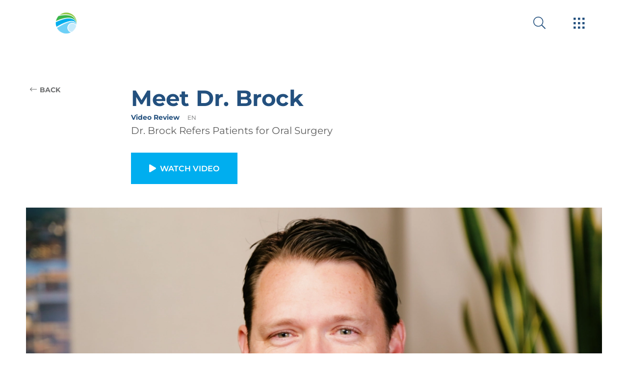

--- FILE ---
content_type: text/html
request_url: https://montereysalinasoralsurgery.com/testimonial/referring-provider-dr-brock-salinas-ca/
body_size: 317803
content:
<!DOCTYPE html><html lang="en"><head><meta charSet="utf-8"/><meta http-equiv="x-ua-compatible" content="ie=edge"/><meta name="viewport" content="width=device-width, initial-scale=1, shrink-to-fit=no"/><meta name="generator" content="Gatsby 4.25.8"/><meta data-react-helmet="true" name="description" content="Dr. Brock Refers Patients for Oral Surgery"/><meta data-react-helmet="true" property="og:title" content="Meet Dr. Brock"/><meta data-react-helmet="true" property="og:description" content="Dr. Brock Refers Patients for Oral Surgery"/><meta data-react-helmet="true" property="og:type" content="website"/><meta data-react-helmet="true" property="og:image" content="https://res.cloudinary.com/nuvolum/image/upload/v1/MOSA/DEV/mosa-social-image.png"/><meta data-react-helmet="true" property="og:image:width" content="1200"/><meta data-react-helmet="true" property="og:image:height" content="627"/><meta data-react-helmet="true" property="og:site_name" content="MOSA Oral Maxillofacial &amp; Dental Implant Surgery"/><meta data-react-helmet="true" property="og:image:alt" content="MOSA Oral Maxillofacial &amp; Dental Implant Surgery"/><meta data-react-helmet="true" property="og:url" content="https://montereysalinasoralsurgery.com/testimonial/referring-provider-dr-brock-salinas-ca/"/><meta data-react-helmet="true" name="robots"/><meta name="theme-color" content="#fff"/><style data-href="/styles.9524d3a340ca8914c0a2.css" data-identity="gatsby-global-css">@font-face{font-display:swap;font-family:Montserrat;font-style:normal;font-weight:100;src:url(/static/montserrat-latin-100-normal-168ed41f3a9a2ccc82e07d7ef594199a.woff2) format("woff2"),url(/static/montserrat-latin-100-normal-227ba1a79db09d61286397c81c82ac15.woff) format("woff")}@font-face{font-display:swap;font-family:Montserrat;font-style:normal;font-weight:200;src:url(/static/montserrat-latin-200-normal-3ebf4198ade6d0eaab1e59cc80cdfed5.woff2) format("woff2"),url(/static/montserrat-latin-200-normal-ff1e70d7ba01db85201b0c8ee80a2601.woff) format("woff")}@font-face{font-display:swap;font-family:Montserrat;font-style:normal;font-weight:400;src:url(/static/montserrat-latin-400-normal-acb6629fe45c43ad5d8ba47a1c95c9fd.woff2) format("woff2"),url(/static/montserrat-latin-400-normal-281179d375517d9c131b60e3397b79ff.woff) format("woff")}@font-face{font-display:swap;font-family:Montserrat;font-style:normal;font-weight:500;src:url(/static/montserrat-latin-500-normal-38a674fae449557fef97f120c301ff8d.woff2) format("woff2"),url(/static/montserrat-latin-500-normal-62a04d3d3d6d38ba2a92496367934ecc.woff) format("woff")}@font-face{font-display:swap;font-family:Montserrat;font-style:normal;font-weight:600;src:url(/static/montserrat-latin-600-normal-5d6df38dd70f631c488bdec905f68464.woff2) format("woff2"),url(/static/montserrat-latin-600-normal-e5f115311730acb7c30581477c6ef2d5.woff) format("woff")}@font-face{font-display:swap;font-family:Montserrat;font-style:normal;font-weight:700;src:url(/static/montserrat-latin-700-normal-56c09b9a46af6a54eeb30e554f833d13.woff2) format("woff2"),url(/static/montserrat-latin-700-normal-fb5068a547276441355d904f51c6d431.woff) format("woff")}@font-face{font-display:swap;font-family:Montserrat;font-style:normal;font-weight:800;src:url(/static/montserrat-latin-800-normal-1d6a43e98bd10cc3f86dcc64bf87b55d.woff2) format("woff2"),url(/static/montserrat-latin-800-normal-5d71387e7b31e17b93c7a0ca35747479.woff) format("woff")}@font-face{font-display:swap;font-family:Inter Tight;font-style:normal;font-weight:300;src:url(/static/inter-tight-cyrillic-ext-300-normal-e4ee09888869bfd8810f8292fbaa9cf3.woff2) format("woff2"),url(/static/inter-tight-cyrillic-ext-300-normal-2b1fda1d3844c86424cf6c99671d81cc.woff) format("woff");unicode-range:u+0460-052f,u+1c80-1c88,u+20b4,u+2de0-2dff,u+a640-a69f,u+fe2e-fe2f}@font-face{font-display:swap;font-family:Inter Tight;font-style:normal;font-weight:300;src:url([data-uri]) format("woff2"),url([data-uri]) format("woff");unicode-range:u+0301,u+0400-045f,u+0490-0491,u+04b0-04b1,u+2116}@font-face{font-display:swap;font-family:Inter Tight;font-style:normal;font-weight:300;src:url([data-uri]) format("woff2"),url([data-uri]) format("woff");unicode-range:u+1f??}@font-face{font-display:swap;font-family:Inter Tight;font-style:normal;font-weight:300;src:url([data-uri]) format("woff2"),url(/static/inter-tight-greek-300-normal-16f78d9322c08691e6b97a6de0f94d01.woff) format("woff");unicode-range:u+0370-0377,u+037a-037f,u+0384-038a,u+038c,u+038e-03a1,u+03a3-03ff}@font-face{font-display:swap;font-family:Inter Tight;font-style:normal;font-weight:300;src:url([data-uri]) format("woff2"),url([data-uri]) format("woff");unicode-range:u+0102-0103,u+0110-0111,u+0128-0129,u+0168-0169,u+01a0-01a1,u+01af-01b0,u+0300-0301,u+0303-0304,u+0308-0309,u+0323,u+0329,u+1ea0-1ef9,u+20ab}@font-face{font-display:swap;font-family:Inter Tight;font-style:normal;font-weight:300;src:url(/static/inter-tight-latin-ext-300-normal-a8dc09d407ff7e943cb7c7562f501351.woff2) format("woff2"),url(/static/inter-tight-latin-ext-300-normal-181ecc43b57f02c3d29770d5496b313d.woff) format("woff");unicode-range:u+0100-02af,u+0304,u+0308,u+0329,u+1e00-1e9f,u+1ef2-1eff,u+2020,u+20a0-20ab,u+20ad-20c0,u+2113,u+2c60-2c7f,u+a720-a7ff}@font-face{font-display:swap;font-family:Inter Tight;font-style:normal;font-weight:300;src:url(/static/inter-tight-latin-300-normal-500b76214ff674aa91e4c6e7d6729d4e.woff2) format("woff2"),url(/static/inter-tight-latin-300-normal-19b8af7e41564f56277f1c22b051c5bd.woff) format("woff");unicode-range:u+00??,u+0131,u+0152-0153,u+02bb-02bc,u+02c6,u+02da,u+02dc,u+0304,u+0308,u+0329,u+2000-206f,u+2074,u+20ac,u+2122,u+2191,u+2193,u+2212,u+2215,u+feff,u+fffd}@font-face{font-display:swap;font-family:Inter Tight;font-style:normal;font-weight:400;src:url(/static/inter-tight-cyrillic-ext-400-normal-555133cf85b22b5014e85ad0d102d386.woff2) format("woff2"),url(/static/inter-tight-cyrillic-ext-400-normal-c973028f14c8f15c929f55beed831e72.woff) format("woff");unicode-range:u+0460-052f,u+1c80-1c88,u+20b4,u+2de0-2dff,u+a640-a69f,u+fe2e-fe2f}@font-face{font-display:swap;font-family:Inter Tight;font-style:normal;font-weight:400;src:url([data-uri]) format("woff2"),url([data-uri]) format("woff");unicode-range:u+0301,u+0400-045f,u+0490-0491,u+04b0-04b1,u+2116}@font-face{font-display:swap;font-family:Inter Tight;font-style:normal;font-weight:400;src:url([data-uri]) format("woff2"),url([data-uri]) format("woff");unicode-range:u+1f??}@font-face{font-display:swap;font-family:Inter Tight;font-style:normal;font-weight:400;src:url([data-uri]) format("woff2"),url(/static/inter-tight-greek-400-normal-bdc9c0c61e1eed1766d0cea4c8a6e1bc.woff) format("woff");unicode-range:u+0370-0377,u+037a-037f,u+0384-038a,u+038c,u+038e-03a1,u+03a3-03ff}@font-face{font-display:swap;font-family:Inter Tight;font-style:normal;font-weight:400;src:url([data-uri]) format("woff2"),url([data-uri]) format("woff");unicode-range:u+0102-0103,u+0110-0111,u+0128-0129,u+0168-0169,u+01a0-01a1,u+01af-01b0,u+0300-0301,u+0303-0304,u+0308-0309,u+0323,u+0329,u+1ea0-1ef9,u+20ab}@font-face{font-display:swap;font-family:Inter Tight;font-style:normal;font-weight:400;src:url(/static/inter-tight-latin-ext-400-normal-c683696efb86c749e1b49b3e53d40765.woff2) format("woff2"),url(/static/inter-tight-latin-ext-400-normal-71b7a81232b0b40f3e6827345257f9fd.woff) format("woff");unicode-range:u+0100-02af,u+0304,u+0308,u+0329,u+1e00-1e9f,u+1ef2-1eff,u+2020,u+20a0-20ab,u+20ad-20c0,u+2113,u+2c60-2c7f,u+a720-a7ff}@font-face{font-display:swap;font-family:Inter Tight;font-style:normal;font-weight:400;src:url(/static/inter-tight-latin-400-normal-c385ba2bd4ef3d7ec11fe7b7d05d3ce7.woff2) format("woff2"),url(/static/inter-tight-latin-400-normal-ef34f00a71e7b4acb6f0949ddeb1a374.woff) format("woff");unicode-range:u+00??,u+0131,u+0152-0153,u+02bb-02bc,u+02c6,u+02da,u+02dc,u+0304,u+0308,u+0329,u+2000-206f,u+2074,u+20ac,u+2122,u+2191,u+2193,u+2212,u+2215,u+feff,u+fffd}@font-face{font-display:swap;font-family:Inter Tight;font-style:normal;font-weight:500;src:url(/static/inter-tight-cyrillic-ext-500-normal-57b5b1ef6f546a6753b142dd9bc938f2.woff2) format("woff2"),url(/static/inter-tight-cyrillic-ext-500-normal-7915b78924baee370bedeacb9a5f5683.woff) format("woff");unicode-range:u+0460-052f,u+1c80-1c88,u+20b4,u+2de0-2dff,u+a640-a69f,u+fe2e-fe2f}@font-face{font-display:swap;font-family:Inter Tight;font-style:normal;font-weight:500;src:url([data-uri]) format("woff2"),url([data-uri]) format("woff");unicode-range:u+0301,u+0400-045f,u+0490-0491,u+04b0-04b1,u+2116}@font-face{font-display:swap;font-family:Inter Tight;font-style:normal;font-weight:500;src:url([data-uri]) format("woff2"),url([data-uri]) format("woff");unicode-range:u+1f??}@font-face{font-display:swap;font-family:Inter Tight;font-style:normal;font-weight:500;src:url([data-uri]) format("woff2"),url(/static/inter-tight-greek-500-normal-7a10c6448ad79a7856dea01a854e483f.woff) format("woff");unicode-range:u+0370-0377,u+037a-037f,u+0384-038a,u+038c,u+038e-03a1,u+03a3-03ff}@font-face{font-display:swap;font-family:Inter Tight;font-style:normal;font-weight:500;src:url([data-uri]) format("woff2"),url([data-uri]) format("woff");unicode-range:u+0102-0103,u+0110-0111,u+0128-0129,u+0168-0169,u+01a0-01a1,u+01af-01b0,u+0300-0301,u+0303-0304,u+0308-0309,u+0323,u+0329,u+1ea0-1ef9,u+20ab}@font-face{font-display:swap;font-family:Inter Tight;font-style:normal;font-weight:500;src:url(/static/inter-tight-latin-ext-500-normal-b1d639847d827aff5bb4cfbaf3193a0f.woff2) format("woff2"),url(/static/inter-tight-latin-ext-500-normal-7db01cc43cec8f79999620e6458f419a.woff) format("woff");unicode-range:u+0100-02af,u+0304,u+0308,u+0329,u+1e00-1e9f,u+1ef2-1eff,u+2020,u+20a0-20ab,u+20ad-20c0,u+2113,u+2c60-2c7f,u+a720-a7ff}@font-face{font-display:swap;font-family:Inter Tight;font-style:normal;font-weight:500;src:url(/static/inter-tight-latin-500-normal-60e64ba6d0d02e1d0bdd6f7df770e6cb.woff2) format("woff2"),url(/static/inter-tight-latin-500-normal-35210b33fb585f72958183b1f81c92b2.woff) format("woff");unicode-range:u+00??,u+0131,u+0152-0153,u+02bb-02bc,u+02c6,u+02da,u+02dc,u+0304,u+0308,u+0329,u+2000-206f,u+2074,u+20ac,u+2122,u+2191,u+2193,u+2212,u+2215,u+feff,u+fffd}@font-face{font-display:swap;font-family:Inter Tight;font-style:normal;font-weight:600;src:url(/static/inter-tight-cyrillic-ext-600-normal-ebd5acee8abb07333e90760c6f462107.woff2) format("woff2"),url(/static/inter-tight-cyrillic-ext-600-normal-7a79a554c44bd0cb5913fe8d878e5ff7.woff) format("woff");unicode-range:u+0460-052f,u+1c80-1c88,u+20b4,u+2de0-2dff,u+a640-a69f,u+fe2e-fe2f}@font-face{font-display:swap;font-family:Inter Tight;font-style:normal;font-weight:600;src:url([data-uri]) format("woff2"),url([data-uri]) format("woff");unicode-range:u+0301,u+0400-045f,u+0490-0491,u+04b0-04b1,u+2116}@font-face{font-display:swap;font-family:Inter Tight;font-style:normal;font-weight:600;src:url([data-uri]) format("woff2"),url([data-uri]) format("woff");unicode-range:u+1f??}@font-face{font-display:swap;font-family:Inter Tight;font-style:normal;font-weight:600;src:url([data-uri]) format("woff2"),url(/static/inter-tight-greek-600-normal-48cd759816c6d1ff34cafa43567f54bf.woff) format("woff");unicode-range:u+0370-0377,u+037a-037f,u+0384-038a,u+038c,u+038e-03a1,u+03a3-03ff}@font-face{font-display:swap;font-family:Inter Tight;font-style:normal;font-weight:600;src:url([data-uri]) format("woff2"),url([data-uri]) format("woff");unicode-range:u+0102-0103,u+0110-0111,u+0128-0129,u+0168-0169,u+01a0-01a1,u+01af-01b0,u+0300-0301,u+0303-0304,u+0308-0309,u+0323,u+0329,u+1ea0-1ef9,u+20ab}@font-face{font-display:swap;font-family:Inter Tight;font-style:normal;font-weight:600;src:url(/static/inter-tight-latin-ext-600-normal-66048e5b6dd2b2f82821029ad0ba65d0.woff2) format("woff2"),url(/static/inter-tight-latin-ext-600-normal-5a75e51e328ef15a67dbb414de9d874e.woff) format("woff");unicode-range:u+0100-02af,u+0304,u+0308,u+0329,u+1e00-1e9f,u+1ef2-1eff,u+2020,u+20a0-20ab,u+20ad-20c0,u+2113,u+2c60-2c7f,u+a720-a7ff}@font-face{font-display:swap;font-family:Inter Tight;font-style:normal;font-weight:600;src:url(/static/inter-tight-latin-600-normal-5755ee96d064f4d24e6c9188b140fad2.woff2) format("woff2"),url(/static/inter-tight-latin-600-normal-3551280c7cae7624819f2633e9fc1a20.woff) format("woff");unicode-range:u+00??,u+0131,u+0152-0153,u+02bb-02bc,u+02c6,u+02da,u+02dc,u+0304,u+0308,u+0329,u+2000-206f,u+2074,u+20ac,u+2122,u+2191,u+2193,u+2212,u+2215,u+feff,u+fffd}@font-face{font-display:swap;font-family:Inter Tight;font-style:normal;font-weight:700;src:url(/static/inter-tight-cyrillic-ext-700-normal-d5fb96dbaf10d97e808b8a4020c9d8b5.woff2) format("woff2"),url(/static/inter-tight-cyrillic-ext-700-normal-10235fc82bb57f744039663e5feb52de.woff) format("woff");unicode-range:u+0460-052f,u+1c80-1c88,u+20b4,u+2de0-2dff,u+a640-a69f,u+fe2e-fe2f}@font-face{font-display:swap;font-family:Inter Tight;font-style:normal;font-weight:700;src:url([data-uri]) format("woff2"),url([data-uri]) format("woff");unicode-range:u+0301,u+0400-045f,u+0490-0491,u+04b0-04b1,u+2116}@font-face{font-display:swap;font-family:Inter Tight;font-style:normal;font-weight:700;src:url([data-uri]) format("woff2"),url([data-uri]) format("woff");unicode-range:u+1f??}@font-face{font-display:swap;font-family:Inter Tight;font-style:normal;font-weight:700;src:url([data-uri]) format("woff2"),url(/static/inter-tight-greek-700-normal-b7784e32d63e26f9fd4a5d4a24b526ff.woff) format("woff");unicode-range:u+0370-0377,u+037a-037f,u+0384-038a,u+038c,u+038e-03a1,u+03a3-03ff}@font-face{font-display:swap;font-family:Inter Tight;font-style:normal;font-weight:700;src:url([data-uri]) format("woff2"),url([data-uri]) format("woff");unicode-range:u+0102-0103,u+0110-0111,u+0128-0129,u+0168-0169,u+01a0-01a1,u+01af-01b0,u+0300-0301,u+0303-0304,u+0308-0309,u+0323,u+0329,u+1ea0-1ef9,u+20ab}@font-face{font-display:swap;font-family:Inter Tight;font-style:normal;font-weight:700;src:url(/static/inter-tight-latin-ext-700-normal-03b1b69545b55e4771574dbe8ec5cf28.woff2) format("woff2"),url(/static/inter-tight-latin-ext-700-normal-4a161a5d263d4db239c39b34fdda1d82.woff) format("woff");unicode-range:u+0100-02af,u+0304,u+0308,u+0329,u+1e00-1e9f,u+1ef2-1eff,u+2020,u+20a0-20ab,u+20ad-20c0,u+2113,u+2c60-2c7f,u+a720-a7ff}@font-face{font-display:swap;font-family:Inter Tight;font-style:normal;font-weight:700;src:url(/static/inter-tight-latin-700-normal-5916ed4e5c1170f003a4f0aac54dabae.woff2) format("woff2"),url(/static/inter-tight-latin-700-normal-544c1ea9ca5e5ea71a6dcbf00b590c42.woff) format("woff");unicode-range:u+00??,u+0131,u+0152-0153,u+02bb-02bc,u+02c6,u+02da,u+02dc,u+0304,u+0308,u+0329,u+2000-206f,u+2074,u+20ac,u+2122,u+2191,u+2193,u+2212,u+2215,u+feff,u+fffd}
/*! normalize.css v8.0.1 | MIT License | github.com/necolas/normalize.css */html{line-height:1.15}main{display:block}h1{font-size:2em;margin:.67em 0}hr{box-sizing:content-box;height:0;overflow:visible}pre{font-family:monospace,monospace;font-size:1em}a{background-color:transparent}abbr[title]{border-bottom:none;text-decoration:underline;text-decoration:underline dotted}b,strong{font-weight:bolder}code,kbd,samp{font-family:monospace,monospace;font-size:1em}small{font-size:80%}sub,sup{font-size:75%;line-height:0;position:relative;vertical-align:baseline}sub{bottom:-.25em}sup{top:-.5em}img{border-style:none}button,input,optgroup,select,textarea{font-family:inherit;font-size:100%;line-height:1.15;margin:0}button,input{overflow:visible}button,select{text-transform:none}[type=button],[type=reset],[type=submit],button{-webkit-appearance:button}[type=button]::-moz-focus-inner,[type=reset]::-moz-focus-inner,[type=submit]::-moz-focus-inner,button::-moz-focus-inner{border-style:none;padding:0}[type=button]:-moz-focusring,[type=reset]:-moz-focusring,[type=submit]:-moz-focusring,button:-moz-focusring{outline:1px dotted ButtonText}fieldset{padding:.35em .75em .625em}legend{box-sizing:border-box;color:inherit;display:table;max-width:100%;padding:0;white-space:normal}textarea{overflow:auto}[type=checkbox],[type=radio]{box-sizing:border-box;padding:0}[type=number]::-webkit-inner-spin-button,[type=number]::-webkit-outer-spin-button{height:auto}[type=search]{-webkit-appearance:textfield;outline-offset:-2px}[type=search]::-webkit-search-decoration{-webkit-appearance:none}::-webkit-file-upload-button{-webkit-appearance:button;font:inherit}details{display:block}summary{display:list-item}[hidden],template{display:none}
/*! bulma.io v0.8.0 | MIT License | github.com/jgthms/bulma */@keyframes spinAround{0%{transform:rotate(0deg)}to{transform:rotate(359deg)}}.breadcrumb,.button,.delete,.file,.is-unselectable,.modal-close,.pagination-ellipsis,.pagination-link,.pagination-next,.pagination-previous,.tabs{-webkit-touch-callout:none;-webkit-user-select:none;user-select:none}.navbar-link:not(.is-arrowless):after,.select:not(.is-multiple):not(.is-loading):after{border:3px solid transparent;border-radius:2px;border-right:0;border-top:0;content:" ";display:block;height:.625em;margin-top:-.4375em;pointer-events:none;position:absolute;top:50%;transform:rotate(-45deg);transform-origin:center;width:.625em}.block:not(:last-child),.box:not(:last-child),.breadcrumb:not(:last-child),.content:not(:last-child),.highlight:not(:last-child),.level:not(:last-child),.list:not(:last-child),.message:not(:last-child),.notification:not(:last-child),.pagination:not(:last-child),.progress:not(:last-child),.subtitle:not(:last-child),.table-container:not(:last-child),.table:not(:last-child),.tabs:not(:last-child),.title:not(:last-child){margin-bottom:1.5rem}.delete,.modal-close{-moz-appearance:none;-webkit-appearance:none;background-color:hsla(0,0%,4%,.2);border:none;border-radius:290486px;cursor:none;display:inline-block;flex-grow:0;flex-shrink:0;font-size:0;height:20px;max-height:20px;max-width:20px;min-height:20px;min-width:20px;outline:none;pointer-events:auto;position:relative;vertical-align:top;width:20px}.delete:after,.delete:before,.modal-close:after,.modal-close:before{background-color:#fff;content:"";display:block;left:50%;position:absolute;top:50%;transform:translateX(-50%) translateY(-50%) rotate(45deg);transform-origin:center center}.delete:before,.modal-close:before{height:2px;width:50%}.delete:after,.modal-close:after{height:50%;width:2px}.delete:focus,.delete:hover,.modal-close:focus,.modal-close:hover{background-color:hsla(0,0%,4%,.3)}.delete:active,.modal-close:active{background-color:hsla(0,0%,4%,.4)}.is-small.delete,.is-small.modal-close{height:16px;max-height:16px;max-width:16px;min-height:16px;min-width:16px;width:16px}.is-medium.delete,.is-medium.modal-close{height:24px;max-height:24px;max-width:24px;min-height:24px;min-width:24px;width:24px}.is-large.delete,.is-large.modal-close{height:32px;max-height:32px;max-width:32px;min-height:32px;min-width:32px;width:32px}.button.is-loading:after,.control.is-loading:after,.loader,.select.is-loading:after{animation:spinAround .5s linear infinite;border-color:transparent transparent #dbdbdb #dbdbdb;border-radius:290486px;border-style:solid;border-width:2px;content:"";display:block;height:1em;position:relative;width:1em}.hero-video,.image.is-16by9 .has-ratio,.image.is-16by9 img,.image.is-1by1 .has-ratio,.image.is-1by1 img,.image.is-1by2 .has-ratio,.image.is-1by2 img,.image.is-1by3 .has-ratio,.image.is-1by3 img,.image.is-2by1 .has-ratio,.image.is-2by1 img,.image.is-2by3 .has-ratio,.image.is-2by3 img,.image.is-3by1 .has-ratio,.image.is-3by1 img,.image.is-3by2 .has-ratio,.image.is-3by2 img,.image.is-3by4 .has-ratio,.image.is-3by4 img,.image.is-3by5 .has-ratio,.image.is-3by5 img,.image.is-4by3 .has-ratio,.image.is-4by3 img,.image.is-4by5 .has-ratio,.image.is-4by5 img,.image.is-5by3 .has-ratio,.image.is-5by3 img,.image.is-5by4 .has-ratio,.image.is-5by4 img,.image.is-9by16 .has-ratio,.image.is-9by16 img,.image.is-square .has-ratio,.image.is-square img,.is-overlay,.modal,.modal-background{bottom:0;left:0;position:absolute;right:0;top:0}.button,.file-cta,.file-name,.input,.pagination-ellipsis,.pagination-link,.pagination-next,.pagination-previous,.select select,.textarea{align-items:center;-moz-appearance:none;-webkit-appearance:none;border:1px solid transparent;border-radius:4px;box-shadow:none;display:inline-flex;font-size:1rem;height:2.5em;justify-content:flex-start;line-height:1.5;padding:calc(.5em - 1px) calc(.75em - 1px);position:relative;vertical-align:top}.button:active,.button:focus,.file-cta:active,.file-cta:focus,.file-name:active,.file-name:focus,.input:active,.input:focus,.is-active.button,.is-active.file-cta,.is-active.file-name,.is-active.input,.is-active.pagination-ellipsis,.is-active.pagination-link,.is-active.pagination-next,.is-active.pagination-previous,.is-active.textarea,.is-focused.button,.is-focused.file-cta,.is-focused.file-name,.is-focused.input,.is-focused.pagination-ellipsis,.is-focused.pagination-link,.is-focused.pagination-next,.is-focused.pagination-previous,.is-focused.textarea,.pagination-ellipsis:active,.pagination-ellipsis:focus,.pagination-link:active,.pagination-link:focus,.pagination-next:active,.pagination-next:focus,.pagination-previous:active,.pagination-previous:focus,.select select.is-active,.select select.is-focused,.select select:active,.select select:focus,.textarea:active,.textarea:focus{outline:none}.select fieldset[disabled] select,.select select[disabled],[disabled].button,[disabled].file-cta,[disabled].file-name,[disabled].input,[disabled].pagination-ellipsis,[disabled].pagination-link,[disabled].pagination-next,[disabled].pagination-previous,[disabled].textarea,fieldset[disabled] .button,fieldset[disabled] .file-cta,fieldset[disabled] .file-name,fieldset[disabled] .input,fieldset[disabled] .pagination-ellipsis,fieldset[disabled] .pagination-link,fieldset[disabled] .pagination-next,fieldset[disabled] .pagination-previous,fieldset[disabled] .select select,fieldset[disabled] .textarea{cursor:not-allowed}/*! minireset.css v0.0.6 | MIT License | github.com/jgthms/minireset.css */blockquote,body,dd,dl,dt,fieldset,figure,h1,h2,h3,h4,h5,h6,hr,html,iframe,legend,li,ol,p,pre,textarea,ul{margin:0;padding:0}h1,h2,h3,h4,h5,h6{font-size:100%;font-weight:400}ul{list-style:none}button,input,select,textarea{margin:0}html{box-sizing:border-box}*,:after,:before{box-sizing:inherit}img,video{height:auto;max-width:100%}iframe{border:0}table{border-collapse:collapse;border-spacing:0}td,th{padding:0}td:not([align]),th:not([align]){text-align:left}html{-moz-osx-font-smoothing:grayscale;-webkit-font-smoothing:antialiased;-moz-text-size-adjust:100%;text-size-adjust:100%;background-color:#fff;min-width:300px;overflow-y:scroll;text-rendering:optimizeLegibility}article,aside,figure,footer,header,hgroup,section{display:block}body,button,input,select,textarea{font-family:BlinkMacSystemFont,-apple-system,Segoe UI,Lato,Oxygen,Ubuntu,Cantarell,Fira Sans,Droid Sans,Helvetica Neue,Helvetica,Arial,sans-serif}code,pre{-moz-osx-font-smoothing:auto;-webkit-font-smoothing:auto;font-family:monospace}body{color:#4a4a4a;font-size:1em;font-weight:400;line-height:1.5}a{color:#3273dc;cursor:none;text-decoration:none}a strong{color:currentColor}a:hover{color:#363636}code{color:#f14668;font-size:.875em;font-weight:400;padding:.25em .5em}code,hr{background-color:#f5f5f5}hr{border:none;display:block;height:2px;margin:1.5rem 0}img{height:auto;max-width:100%}input[type=checkbox],input[type=radio]{vertical-align:baseline}small{font-size:.875em}span{font-style:inherit;font-weight:inherit}strong{color:#363636;font-weight:700}fieldset{border:none}pre{-webkit-overflow-scrolling:touch;word-wrap:normal;background-color:#f5f5f5;color:#4a4a4a;font-size:.875em;overflow-x:auto;padding:1.25rem 1.5rem;white-space:pre}pre code{background-color:transparent;color:currentColor;font-size:1em;padding:0}table td,table th{vertical-align:top}table td:not([align]),table th:not([align]){text-align:left}table th{color:#363636}.is-clearfix:after{clear:both;content:" ";display:table}.is-pulled-left{float:left!important}.is-pulled-right{float:right!important}.is-clipped{overflow:hidden!important}.is-size-1{font-size:3rem!important}.is-size-2{font-size:2.5rem!important}.is-size-3{font-size:2rem!important}.is-size-4{font-size:1.5rem!important}.is-size-5{font-size:1.25rem!important}.is-size-6{font-size:1rem!important}.is-size-7{font-size:.75rem!important}@media screen and (max-width:767px){.is-size-1-mobile{font-size:3rem!important}.is-size-2-mobile{font-size:2.5rem!important}.is-size-3-mobile{font-size:2rem!important}.is-size-4-mobile{font-size:1.5rem!important}.is-size-5-mobile{font-size:1.25rem!important}.is-size-6-mobile{font-size:1rem!important}.is-size-7-mobile{font-size:.75rem!important}}@media print,screen and (min-width:768px){.is-size-1-tablet{font-size:3rem!important}.is-size-2-tablet{font-size:2.5rem!important}.is-size-3-tablet{font-size:2rem!important}.is-size-4-tablet{font-size:1.5rem!important}.is-size-5-tablet{font-size:1.25rem!important}.is-size-6-tablet{font-size:1rem!important}.is-size-7-tablet{font-size:.75rem!important}}@media screen and (max-width:1263px){.is-size-1-touch{font-size:3rem!important}.is-size-2-touch{font-size:2.5rem!important}.is-size-3-touch{font-size:2rem!important}.is-size-4-touch{font-size:1.5rem!important}.is-size-5-touch{font-size:1.25rem!important}.is-size-6-touch{font-size:1rem!important}.is-size-7-touch{font-size:.75rem!important}}@media screen and (min-width:1264px){.is-size-1-desktop{font-size:3rem!important}.is-size-2-desktop{font-size:2.5rem!important}.is-size-3-desktop{font-size:2rem!important}.is-size-4-desktop{font-size:1.5rem!important}.is-size-5-desktop{font-size:1.25rem!important}.is-size-6-desktop{font-size:1rem!important}.is-size-7-desktop{font-size:.75rem!important}}@media screen and (min-width:1564px){.is-size-1-widescreen{font-size:3rem!important}.is-size-2-widescreen{font-size:2.5rem!important}.is-size-3-widescreen{font-size:2rem!important}.is-size-4-widescreen{font-size:1.5rem!important}.is-size-5-widescreen{font-size:1.25rem!important}.is-size-6-widescreen{font-size:1rem!important}.is-size-7-widescreen{font-size:.75rem!important}}@media screen and (min-width:1984px){.is-size-1-fullhd{font-size:3rem!important}.is-size-2-fullhd{font-size:2.5rem!important}.is-size-3-fullhd{font-size:2rem!important}.is-size-4-fullhd{font-size:1.5rem!important}.is-size-5-fullhd{font-size:1.25rem!important}.is-size-6-fullhd{font-size:1rem!important}.is-size-7-fullhd{font-size:.75rem!important}}.has-text-centered{text-align:center!important}.has-text-justified{text-align:justify!important}.has-text-left{text-align:left!important}.has-text-right{text-align:right!important}@media screen and (max-width:767px){.has-text-centered-mobile{text-align:center!important}}@media print,screen and (min-width:768px){.has-text-centered-tablet{text-align:center!important}}@media screen and (min-width:768px)and (max-width:1263px){.has-text-centered-tablet-only{text-align:center!important}}@media screen and (max-width:1263px){.has-text-centered-touch{text-align:center!important}}@media screen and (min-width:1264px){.has-text-centered-desktop{text-align:center!important}}@media screen and (min-width:1264px)and (max-width:1563px){.has-text-centered-desktop-only{text-align:center!important}}@media screen and (min-width:1564px){.has-text-centered-widescreen{text-align:center!important}}@media screen and (min-width:1564px)and (max-width:1983px){.has-text-centered-widescreen-only{text-align:center!important}}@media screen and (min-width:1984px){.has-text-centered-fullhd{text-align:center!important}}@media screen and (max-width:767px){.has-text-justified-mobile{text-align:justify!important}}@media print,screen and (min-width:768px){.has-text-justified-tablet{text-align:justify!important}}@media screen and (min-width:768px)and (max-width:1263px){.has-text-justified-tablet-only{text-align:justify!important}}@media screen and (max-width:1263px){.has-text-justified-touch{text-align:justify!important}}@media screen and (min-width:1264px){.has-text-justified-desktop{text-align:justify!important}}@media screen and (min-width:1264px)and (max-width:1563px){.has-text-justified-desktop-only{text-align:justify!important}}@media screen and (min-width:1564px){.has-text-justified-widescreen{text-align:justify!important}}@media screen and (min-width:1564px)and (max-width:1983px){.has-text-justified-widescreen-only{text-align:justify!important}}@media screen and (min-width:1984px){.has-text-justified-fullhd{text-align:justify!important}}@media screen and (max-width:767px){.has-text-left-mobile{text-align:left!important}}@media print,screen and (min-width:768px){.has-text-left-tablet{text-align:left!important}}@media screen and (min-width:768px)and (max-width:1263px){.has-text-left-tablet-only{text-align:left!important}}@media screen and (max-width:1263px){.has-text-left-touch{text-align:left!important}}@media screen and (min-width:1264px){.has-text-left-desktop{text-align:left!important}}@media screen and (min-width:1264px)and (max-width:1563px){.has-text-left-desktop-only{text-align:left!important}}@media screen and (min-width:1564px){.has-text-left-widescreen{text-align:left!important}}@media screen and (min-width:1564px)and (max-width:1983px){.has-text-left-widescreen-only{text-align:left!important}}@media screen and (min-width:1984px){.has-text-left-fullhd{text-align:left!important}}@media screen and (max-width:767px){.has-text-right-mobile{text-align:right!important}}@media print,screen and (min-width:768px){.has-text-right-tablet{text-align:right!important}}@media screen and (min-width:768px)and (max-width:1263px){.has-text-right-tablet-only{text-align:right!important}}@media screen and (max-width:1263px){.has-text-right-touch{text-align:right!important}}@media screen and (min-width:1264px){.has-text-right-desktop{text-align:right!important}}@media screen and (min-width:1264px)and (max-width:1563px){.has-text-right-desktop-only{text-align:right!important}}@media screen and (min-width:1564px){.has-text-right-widescreen{text-align:right!important}}@media screen and (min-width:1564px)and (max-width:1983px){.has-text-right-widescreen-only{text-align:right!important}}@media screen and (min-width:1984px){.has-text-right-fullhd{text-align:right!important}}.is-capitalized{text-transform:capitalize!important}.is-lowercase{text-transform:lowercase!important}.is-uppercase{text-transform:uppercase!important}.is-italic{font-style:italic!important}.has-text-white{color:#fff!important}a.has-text-white:focus,a.has-text-white:hover{color:#e6e6e6!important}.has-background-white{background-color:#fff!important}.has-text-black{color:#0a0a0a!important}a.has-text-black:focus,a.has-text-black:hover{color:#000!important}.has-background-black{background-color:#0a0a0a!important}.has-text-light{color:#f5f5f5!important}a.has-text-light:focus,a.has-text-light:hover{color:#dbdbdb!important}.has-background-light{background-color:#f5f5f5!important}.has-text-dark{color:#363636!important}a.has-text-dark:focus,a.has-text-dark:hover{color:#1c1c1c!important}.has-background-dark{background-color:#363636!important}.has-text-primary{color:#00d1b2!important}a.has-text-primary:focus,a.has-text-primary:hover{color:#009e86!important}.has-background-primary{background-color:#00d1b2!important}.has-text-link{color:#3273dc!important}a.has-text-link:focus,a.has-text-link:hover{color:#205bbc!important}.has-background-link{background-color:#3273dc!important}.has-text-info{color:#3298dc!important}a.has-text-info:focus,a.has-text-info:hover{color:#207dbc!important}.has-background-info{background-color:#3298dc!important}.has-text-success{color:#48c774!important}a.has-text-success:focus,a.has-text-success:hover{color:#34a85c!important}.has-background-success{background-color:#48c774!important}.has-text-warning{color:#ffdd57!important}a.has-text-warning:focus,a.has-text-warning:hover{color:#ffd324!important}.has-background-warning{background-color:#ffdd57!important}.has-text-danger{color:#f14668!important}a.has-text-danger:focus,a.has-text-danger:hover{color:#ee1742!important}.has-background-danger{background-color:#f14668!important}.has-text-black-bis{color:#121212!important}.has-background-black-bis{background-color:#121212!important}.has-text-black-ter{color:#242424!important}.has-background-black-ter{background-color:#242424!important}.has-text-grey-darker{color:#363636!important}.has-background-grey-darker{background-color:#363636!important}.has-text-grey-dark{color:#4a4a4a!important}.has-background-grey-dark{background-color:#4a4a4a!important}.has-text-grey{color:#7a7a7a!important}.has-background-grey{background-color:#7a7a7a!important}.has-text-grey-light{color:#b5b5b5!important}.has-background-grey-light{background-color:#b5b5b5!important}.has-text-grey-lighter{color:#dbdbdb!important}.has-background-grey-lighter{background-color:#dbdbdb!important}.has-text-white-ter{color:#f5f5f5!important}.has-background-white-ter{background-color:#f5f5f5!important}.has-text-white-bis{color:#fafafa!important}.has-background-white-bis{background-color:#fafafa!important}.has-text-weight-light{font-weight:300!important}.has-text-weight-normal{font-weight:400!important}.has-text-weight-medium{font-weight:500!important}.has-text-weight-semibold{font-weight:600!important}.has-text-weight-bold{font-weight:700!important}.is-family-primary,.is-family-sans-serif,.is-family-secondary{font-family:BlinkMacSystemFont,-apple-system,Segoe UI,Lato,Oxygen,Ubuntu,Cantarell,Fira Sans,Droid Sans,Helvetica Neue,Helvetica,Arial,sans-serif!important}.is-family-code,.is-family-monospace{font-family:monospace!important}.is-block{display:block!important}@media screen and (max-width:767px){.is-block-mobile{display:block!important}}@media print,screen and (min-width:768px){.is-block-tablet{display:block!important}}@media screen and (min-width:768px)and (max-width:1263px){.is-block-tablet-only{display:block!important}}@media screen and (max-width:1263px){.is-block-touch{display:block!important}}@media screen and (min-width:1264px){.is-block-desktop{display:block!important}}@media screen and (min-width:1264px)and (max-width:1563px){.is-block-desktop-only{display:block!important}}@media screen and (min-width:1564px){.is-block-widescreen{display:block!important}}@media screen and (min-width:1564px)and (max-width:1983px){.is-block-widescreen-only{display:block!important}}@media screen and (min-width:1984px){.is-block-fullhd{display:block!important}}.is-flex{display:flex!important}@media screen and (max-width:767px){.is-flex-mobile{display:flex!important}}@media print,screen and (min-width:768px){.is-flex-tablet{display:flex!important}}@media screen and (min-width:768px)and (max-width:1263px){.is-flex-tablet-only{display:flex!important}}@media screen and (max-width:1263px){.is-flex-touch{display:flex!important}}@media screen and (min-width:1264px){.is-flex-desktop{display:flex!important}}@media screen and (min-width:1264px)and (max-width:1563px){.is-flex-desktop-only{display:flex!important}}@media screen and (min-width:1564px){.is-flex-widescreen{display:flex!important}}@media screen and (min-width:1564px)and (max-width:1983px){.is-flex-widescreen-only{display:flex!important}}@media screen and (min-width:1984px){.is-flex-fullhd{display:flex!important}}.is-inline{display:inline!important}@media screen and (max-width:767px){.is-inline-mobile{display:inline!important}}@media print,screen and (min-width:768px){.is-inline-tablet{display:inline!important}}@media screen and (min-width:768px)and (max-width:1263px){.is-inline-tablet-only{display:inline!important}}@media screen and (max-width:1263px){.is-inline-touch{display:inline!important}}@media screen and (min-width:1264px){.is-inline-desktop{display:inline!important}}@media screen and (min-width:1264px)and (max-width:1563px){.is-inline-desktop-only{display:inline!important}}@media screen and (min-width:1564px){.is-inline-widescreen{display:inline!important}}@media screen and (min-width:1564px)and (max-width:1983px){.is-inline-widescreen-only{display:inline!important}}@media screen and (min-width:1984px){.is-inline-fullhd{display:inline!important}}.is-inline-block{display:inline-block!important}@media screen and (max-width:767px){.is-inline-block-mobile{display:inline-block!important}}@media print,screen and (min-width:768px){.is-inline-block-tablet{display:inline-block!important}}@media screen and (min-width:768px)and (max-width:1263px){.is-inline-block-tablet-only{display:inline-block!important}}@media screen and (max-width:1263px){.is-inline-block-touch{display:inline-block!important}}@media screen and (min-width:1264px){.is-inline-block-desktop{display:inline-block!important}}@media screen and (min-width:1264px)and (max-width:1563px){.is-inline-block-desktop-only{display:inline-block!important}}@media screen and (min-width:1564px){.is-inline-block-widescreen{display:inline-block!important}}@media screen and (min-width:1564px)and (max-width:1983px){.is-inline-block-widescreen-only{display:inline-block!important}}@media screen and (min-width:1984px){.is-inline-block-fullhd{display:inline-block!important}}.is-inline-flex{display:inline-flex!important}@media screen and (max-width:767px){.is-inline-flex-mobile{display:inline-flex!important}}@media print,screen and (min-width:768px){.is-inline-flex-tablet{display:inline-flex!important}}@media screen and (min-width:768px)and (max-width:1263px){.is-inline-flex-tablet-only{display:inline-flex!important}}@media screen and (max-width:1263px){.is-inline-flex-touch{display:inline-flex!important}}@media screen and (min-width:1264px){.is-inline-flex-desktop{display:inline-flex!important}}@media screen and (min-width:1264px)and (max-width:1563px){.is-inline-flex-desktop-only{display:inline-flex!important}}@media screen and (min-width:1564px){.is-inline-flex-widescreen{display:inline-flex!important}}@media screen and (min-width:1564px)and (max-width:1983px){.is-inline-flex-widescreen-only{display:inline-flex!important}}@media screen and (min-width:1984px){.is-inline-flex-fullhd{display:inline-flex!important}}.is-hidden{display:none!important}.is-sr-only{clip:rect(0,0,0,0)!important;border:none!important;height:.01em!important;overflow:hidden!important;padding:0!important;position:absolute!important;white-space:nowrap!important;width:.01em!important}@media screen and (max-width:767px){.is-hidden-mobile{display:none!important}}@media print,screen and (min-width:768px){.is-hidden-tablet{display:none!important}}@media screen and (min-width:768px)and (max-width:1263px){.is-hidden-tablet-only{display:none!important}}@media screen and (max-width:1263px){.is-hidden-touch{display:none!important}}@media screen and (min-width:1264px){.is-hidden-desktop{display:none!important}}@media screen and (min-width:1264px)and (max-width:1563px){.is-hidden-desktop-only{display:none!important}}@media screen and (min-width:1564px){.is-hidden-widescreen{display:none!important}}@media screen and (min-width:1564px)and (max-width:1983px){.is-hidden-widescreen-only{display:none!important}}@media screen and (min-width:1984px){.is-hidden-fullhd{display:none!important}}.is-invisible{visibility:hidden!important}@media screen and (max-width:767px){.is-invisible-mobile{visibility:hidden!important}}@media print,screen and (min-width:768px){.is-invisible-tablet{visibility:hidden!important}}@media screen and (min-width:768px)and (max-width:1263px){.is-invisible-tablet-only{visibility:hidden!important}}@media screen and (max-width:1263px){.is-invisible-touch{visibility:hidden!important}}@media screen and (min-width:1264px){.is-invisible-desktop{visibility:hidden!important}}@media screen and (min-width:1264px)and (max-width:1563px){.is-invisible-desktop-only{visibility:hidden!important}}@media screen and (min-width:1564px){.is-invisible-widescreen{visibility:hidden!important}}@media screen and (min-width:1564px)and (max-width:1983px){.is-invisible-widescreen-only{visibility:hidden!important}}@media screen and (min-width:1984px){.is-invisible-fullhd{visibility:hidden!important}}.is-marginless{margin:0!important}.is-paddingless{padding:0!important}.is-radiusless{border-radius:0!important}.is-shadowless{box-shadow:none!important}.is-relative{position:relative!important}.box{background-color:#fff;border-radius:6px;box-shadow:0 .5em 1em -.125em hsla(0,0%,4%,.1),0 0 0 1px hsla(0,0%,4%,.02);color:#4a4a4a;display:block;padding:0}a.box:focus,a.box:hover{box-shadow:0 .5em 1em -.125em hsla(0,0%,4%,.1),0 0 0 1px #3273dc}a.box:active{box-shadow:inset 0 1px 2px hsla(0,0%,4%,.2),0 0 0 1px #3273dc}.button{background-color:#fff;border-color:#dbdbdb;border-width:1px;color:#363636;justify-content:center;padding:calc(.5em - 1px) 1em;text-align:center;white-space:nowrap}.button strong{color:inherit}.button .icon,.button .icon.is-large,.button .icon.is-medium,.button .icon.is-small{height:1.5em;width:1.5em}.button .icon:first-child:not(:last-child){margin-left:calc(-.5em - 1px);margin-right:.25em}.button .icon:last-child:not(:first-child){margin-left:.25em;margin-right:calc(-.5em - 1px)}.button .icon:first-child:last-child{margin-left:calc(-.5em - 1px);margin-right:calc(-.5em - 1px)}.button.is-hovered,.button:hover{border-color:#b5b5b5;color:#363636}.button.is-focused,.button:focus{border-color:#3273dc;color:#363636}.button.is-focused:not(:active),.button:focus:not(:active){box-shadow:0 0 0 .125em rgba(50,115,220,.25)}.button.is-active,.button:active{border-color:#4a4a4a;color:#363636}.button.is-text{background-color:transparent;border-color:transparent;color:#4a4a4a;text-decoration:underline}.button.is-text.is-focused,.button.is-text.is-hovered,.button.is-text:focus,.button.is-text:hover{background-color:#f5f5f5;color:#363636}.button.is-text.is-active,.button.is-text:active{background-color:#e8e8e8;color:#363636}.button.is-text[disabled],fieldset[disabled] .button.is-text{background-color:transparent;border-color:transparent;box-shadow:none}.button.is-white{background-color:#fff;border-color:transparent;color:#0a0a0a}.button.is-white.is-hovered,.button.is-white:hover{background-color:#f9f9f9;border-color:transparent;color:#0a0a0a}.button.is-white.is-focused,.button.is-white:focus{border-color:transparent;color:#0a0a0a}.button.is-white.is-focused:not(:active),.button.is-white:focus:not(:active){box-shadow:0 0 0 .125em hsla(0,0%,100%,.25)}.button.is-white.is-active,.button.is-white:active{background-color:#f2f2f2;border-color:transparent;color:#0a0a0a}.button.is-white[disabled],fieldset[disabled] .button.is-white{background-color:#fff;border-color:transparent;box-shadow:none}.button.is-white.is-inverted{background-color:#0a0a0a;color:#fff}.button.is-white.is-inverted.is-hovered,.button.is-white.is-inverted:hover{background-color:#000}.button.is-white.is-inverted[disabled],fieldset[disabled] .button.is-white.is-inverted{background-color:#0a0a0a;border-color:transparent;box-shadow:none;color:#fff}.button.is-white.is-loading:after{border-color:transparent transparent #0a0a0a #0a0a0a!important}.button.is-white.is-outlined{background-color:transparent;border-color:#fff;color:#fff}.button.is-white.is-outlined.is-focused,.button.is-white.is-outlined.is-hovered,.button.is-white.is-outlined:focus,.button.is-white.is-outlined:hover{background-color:#fff;border-color:#fff;color:#0a0a0a}.button.is-white.is-outlined.is-loading:after{border-color:transparent transparent #fff #fff!important}.button.is-white.is-outlined.is-loading.is-focused:after,.button.is-white.is-outlined.is-loading.is-hovered:after,.button.is-white.is-outlined.is-loading:focus:after,.button.is-white.is-outlined.is-loading:hover:after{border-color:transparent transparent #0a0a0a #0a0a0a!important}.button.is-white.is-outlined[disabled],fieldset[disabled] .button.is-white.is-outlined{background-color:transparent;border-color:#fff;box-shadow:none;color:#fff}.button.is-white.is-inverted.is-outlined{background-color:transparent;border-color:#0a0a0a;color:#0a0a0a}.button.is-white.is-inverted.is-outlined.is-focused,.button.is-white.is-inverted.is-outlined.is-hovered,.button.is-white.is-inverted.is-outlined:focus,.button.is-white.is-inverted.is-outlined:hover{background-color:#0a0a0a;color:#fff}.button.is-white.is-inverted.is-outlined.is-loading.is-focused:after,.button.is-white.is-inverted.is-outlined.is-loading.is-hovered:after,.button.is-white.is-inverted.is-outlined.is-loading:focus:after,.button.is-white.is-inverted.is-outlined.is-loading:hover:after{border-color:transparent transparent #fff #fff!important}.button.is-white.is-inverted.is-outlined[disabled],fieldset[disabled] .button.is-white.is-inverted.is-outlined{background-color:transparent;border-color:#0a0a0a;box-shadow:none;color:#0a0a0a}.button.is-black{background-color:#0a0a0a;border-color:transparent;color:#fff}.button.is-black.is-hovered,.button.is-black:hover{background-color:#040404;border-color:transparent;color:#fff}.button.is-black.is-focused,.button.is-black:focus{border-color:transparent;color:#fff}.button.is-black.is-focused:not(:active),.button.is-black:focus:not(:active){box-shadow:0 0 0 .125em hsla(0,0%,4%,.25)}.button.is-black.is-active,.button.is-black:active{background-color:#000;border-color:transparent;color:#fff}.button.is-black[disabled],fieldset[disabled] .button.is-black{background-color:#0a0a0a;border-color:transparent;box-shadow:none}.button.is-black.is-inverted{background-color:#fff;color:#0a0a0a}.button.is-black.is-inverted.is-hovered,.button.is-black.is-inverted:hover{background-color:#f2f2f2}.button.is-black.is-inverted[disabled],fieldset[disabled] .button.is-black.is-inverted{background-color:#fff;border-color:transparent;box-shadow:none;color:#0a0a0a}.button.is-black.is-loading:after{border-color:transparent transparent #fff #fff!important}.button.is-black.is-outlined{background-color:transparent;border-color:#0a0a0a;color:#0a0a0a}.button.is-black.is-outlined.is-focused,.button.is-black.is-outlined.is-hovered,.button.is-black.is-outlined:focus,.button.is-black.is-outlined:hover{background-color:#0a0a0a;border-color:#0a0a0a;color:#fff}.button.is-black.is-outlined.is-loading:after{border-color:transparent transparent #0a0a0a #0a0a0a!important}.button.is-black.is-outlined.is-loading.is-focused:after,.button.is-black.is-outlined.is-loading.is-hovered:after,.button.is-black.is-outlined.is-loading:focus:after,.button.is-black.is-outlined.is-loading:hover:after{border-color:transparent transparent #fff #fff!important}.button.is-black.is-outlined[disabled],fieldset[disabled] .button.is-black.is-outlined{background-color:transparent;border-color:#0a0a0a;box-shadow:none;color:#0a0a0a}.button.is-black.is-inverted.is-outlined{background-color:transparent;border-color:#fff;color:#fff}.button.is-black.is-inverted.is-outlined.is-focused,.button.is-black.is-inverted.is-outlined.is-hovered,.button.is-black.is-inverted.is-outlined:focus,.button.is-black.is-inverted.is-outlined:hover{background-color:#fff;color:#0a0a0a}.button.is-black.is-inverted.is-outlined.is-loading.is-focused:after,.button.is-black.is-inverted.is-outlined.is-loading.is-hovered:after,.button.is-black.is-inverted.is-outlined.is-loading:focus:after,.button.is-black.is-inverted.is-outlined.is-loading:hover:after{border-color:transparent transparent #0a0a0a #0a0a0a!important}.button.is-black.is-inverted.is-outlined[disabled],fieldset[disabled] .button.is-black.is-inverted.is-outlined{background-color:transparent;border-color:#fff;box-shadow:none;color:#fff}.button.is-light{background-color:#f5f5f5;border-color:transparent;color:rgba(0,0,0,.7)}.button.is-light.is-hovered,.button.is-light:hover{background-color:#eee;border-color:transparent;color:rgba(0,0,0,.7)}.button.is-light.is-focused,.button.is-light:focus{border-color:transparent;color:rgba(0,0,0,.7)}.button.is-light.is-focused:not(:active),.button.is-light:focus:not(:active){box-shadow:0 0 0 .125em hsla(0,0%,96%,.25)}.button.is-light.is-active,.button.is-light:active{background-color:#e8e8e8;border-color:transparent;color:rgba(0,0,0,.7)}.button.is-light[disabled],fieldset[disabled] .button.is-light{background-color:#f5f5f5;border-color:transparent;box-shadow:none}.button.is-light.is-inverted{color:#f5f5f5}.button.is-light.is-inverted,.button.is-light.is-inverted.is-hovered,.button.is-light.is-inverted:hover{background-color:rgba(0,0,0,.7)}.button.is-light.is-inverted[disabled],fieldset[disabled] .button.is-light.is-inverted{background-color:rgba(0,0,0,.7);border-color:transparent;box-shadow:none;color:#f5f5f5}.button.is-light.is-loading:after{border-color:transparent transparent rgba(0,0,0,.7) rgba(0,0,0,.7)!important}.button.is-light.is-outlined{background-color:transparent;border-color:#f5f5f5;color:#f5f5f5}.button.is-light.is-outlined.is-focused,.button.is-light.is-outlined.is-hovered,.button.is-light.is-outlined:focus,.button.is-light.is-outlined:hover{background-color:#f5f5f5;border-color:#f5f5f5;color:rgba(0,0,0,.7)}.button.is-light.is-outlined.is-loading:after{border-color:transparent transparent #f5f5f5 #f5f5f5!important}.button.is-light.is-outlined.is-loading.is-focused:after,.button.is-light.is-outlined.is-loading.is-hovered:after,.button.is-light.is-outlined.is-loading:focus:after,.button.is-light.is-outlined.is-loading:hover:after{border-color:transparent transparent rgba(0,0,0,.7) rgba(0,0,0,.7)!important}.button.is-light.is-outlined[disabled],fieldset[disabled] .button.is-light.is-outlined{background-color:transparent;border-color:#f5f5f5;box-shadow:none;color:#f5f5f5}.button.is-light.is-inverted.is-outlined{background-color:transparent;border-color:rgba(0,0,0,.7);color:rgba(0,0,0,.7)}.button.is-light.is-inverted.is-outlined.is-focused,.button.is-light.is-inverted.is-outlined.is-hovered,.button.is-light.is-inverted.is-outlined:focus,.button.is-light.is-inverted.is-outlined:hover{background-color:rgba(0,0,0,.7);color:#f5f5f5}.button.is-light.is-inverted.is-outlined.is-loading.is-focused:after,.button.is-light.is-inverted.is-outlined.is-loading.is-hovered:after,.button.is-light.is-inverted.is-outlined.is-loading:focus:after,.button.is-light.is-inverted.is-outlined.is-loading:hover:after{border-color:transparent transparent #f5f5f5 #f5f5f5!important}.button.is-light.is-inverted.is-outlined[disabled],fieldset[disabled] .button.is-light.is-inverted.is-outlined{background-color:transparent;border-color:rgba(0,0,0,.7);box-shadow:none;color:rgba(0,0,0,.7)}.button.is-dark{background-color:#363636;border-color:transparent;color:#fff}.button.is-dark.is-hovered,.button.is-dark:hover{background-color:#2f2f2f;border-color:transparent;color:#fff}.button.is-dark.is-focused,.button.is-dark:focus{border-color:transparent;color:#fff}.button.is-dark.is-focused:not(:active),.button.is-dark:focus:not(:active){box-shadow:0 0 0 .125em rgba(54,54,54,.25)}.button.is-dark.is-active,.button.is-dark:active{background-color:#292929;border-color:transparent;color:#fff}.button.is-dark[disabled],fieldset[disabled] .button.is-dark{background-color:#363636;border-color:transparent;box-shadow:none}.button.is-dark.is-inverted{background-color:#fff;color:#363636}.button.is-dark.is-inverted.is-hovered,.button.is-dark.is-inverted:hover{background-color:#f2f2f2}.button.is-dark.is-inverted[disabled],fieldset[disabled] .button.is-dark.is-inverted{background-color:#fff;border-color:transparent;box-shadow:none;color:#363636}.button.is-dark.is-loading:after{border-color:transparent transparent #fff #fff!important}.button.is-dark.is-outlined{background-color:transparent;border-color:#363636;color:#363636}.button.is-dark.is-outlined.is-focused,.button.is-dark.is-outlined.is-hovered,.button.is-dark.is-outlined:focus,.button.is-dark.is-outlined:hover{background-color:#363636;border-color:#363636;color:#fff}.button.is-dark.is-outlined.is-loading:after{border-color:transparent transparent #363636 #363636!important}.button.is-dark.is-outlined.is-loading.is-focused:after,.button.is-dark.is-outlined.is-loading.is-hovered:after,.button.is-dark.is-outlined.is-loading:focus:after,.button.is-dark.is-outlined.is-loading:hover:after{border-color:transparent transparent #fff #fff!important}.button.is-dark.is-outlined[disabled],fieldset[disabled] .button.is-dark.is-outlined{background-color:transparent;border-color:#363636;box-shadow:none;color:#363636}.button.is-dark.is-inverted.is-outlined{background-color:transparent;border-color:#fff;color:#fff}.button.is-dark.is-inverted.is-outlined.is-focused,.button.is-dark.is-inverted.is-outlined.is-hovered,.button.is-dark.is-inverted.is-outlined:focus,.button.is-dark.is-inverted.is-outlined:hover{background-color:#fff;color:#363636}.button.is-dark.is-inverted.is-outlined.is-loading.is-focused:after,.button.is-dark.is-inverted.is-outlined.is-loading.is-hovered:after,.button.is-dark.is-inverted.is-outlined.is-loading:focus:after,.button.is-dark.is-inverted.is-outlined.is-loading:hover:after{border-color:transparent transparent #363636 #363636!important}.button.is-dark.is-inverted.is-outlined[disabled],fieldset[disabled] .button.is-dark.is-inverted.is-outlined{background-color:transparent;border-color:#fff;box-shadow:none;color:#fff}.button.is-primary{background-color:#00d1b2;border-color:transparent;color:#fff}.button.is-primary.is-hovered,.button.is-primary:hover{background-color:#00c4a7;border-color:transparent;color:#fff}.button.is-primary.is-focused,.button.is-primary:focus{border-color:transparent;color:#fff}.button.is-primary.is-focused:not(:active),.button.is-primary:focus:not(:active){box-shadow:0 0 0 .125em rgba(0,209,178,.25)}.button.is-primary.is-active,.button.is-primary:active{background-color:#00b89c;border-color:transparent;color:#fff}.button.is-primary[disabled],fieldset[disabled] .button.is-primary{background-color:#00d1b2;border-color:transparent;box-shadow:none}.button.is-primary.is-inverted{background-color:#fff;color:#00d1b2}.button.is-primary.is-inverted.is-hovered,.button.is-primary.is-inverted:hover{background-color:#f2f2f2}.button.is-primary.is-inverted[disabled],fieldset[disabled] .button.is-primary.is-inverted{background-color:#fff;border-color:transparent;box-shadow:none;color:#00d1b2}.button.is-primary.is-loading:after{border-color:transparent transparent #fff #fff!important}.button.is-primary.is-outlined{background-color:transparent;border-color:#00d1b2;color:#00d1b2}.button.is-primary.is-outlined.is-focused,.button.is-primary.is-outlined.is-hovered,.button.is-primary.is-outlined:focus,.button.is-primary.is-outlined:hover{background-color:#00d1b2;border-color:#00d1b2;color:#fff}.button.is-primary.is-outlined.is-loading:after{border-color:transparent transparent #00d1b2 #00d1b2!important}.button.is-primary.is-outlined.is-loading.is-focused:after,.button.is-primary.is-outlined.is-loading.is-hovered:after,.button.is-primary.is-outlined.is-loading:focus:after,.button.is-primary.is-outlined.is-loading:hover:after{border-color:transparent transparent #fff #fff!important}.button.is-primary.is-outlined[disabled],fieldset[disabled] .button.is-primary.is-outlined{background-color:transparent;border-color:#00d1b2;box-shadow:none;color:#00d1b2}.button.is-primary.is-inverted.is-outlined{background-color:transparent;border-color:#fff;color:#fff}.button.is-primary.is-inverted.is-outlined.is-focused,.button.is-primary.is-inverted.is-outlined.is-hovered,.button.is-primary.is-inverted.is-outlined:focus,.button.is-primary.is-inverted.is-outlined:hover{background-color:#fff;color:#00d1b2}.button.is-primary.is-inverted.is-outlined.is-loading.is-focused:after,.button.is-primary.is-inverted.is-outlined.is-loading.is-hovered:after,.button.is-primary.is-inverted.is-outlined.is-loading:focus:after,.button.is-primary.is-inverted.is-outlined.is-loading:hover:after{border-color:transparent transparent #00d1b2 #00d1b2!important}.button.is-primary.is-inverted.is-outlined[disabled],fieldset[disabled] .button.is-primary.is-inverted.is-outlined{background-color:transparent;border-color:#fff;box-shadow:none;color:#fff}.button.is-primary.is-light{background-color:#ebfffc;color:#00947e}.button.is-primary.is-light.is-hovered,.button.is-primary.is-light:hover{background-color:#defffa;border-color:transparent;color:#00947e}.button.is-primary.is-light.is-active,.button.is-primary.is-light:active{background-color:#d1fff8;border-color:transparent;color:#00947e}.button.is-link{background-color:#3273dc;border-color:transparent;color:#fff}.button.is-link.is-hovered,.button.is-link:hover{background-color:#276cda;border-color:transparent;color:#fff}.button.is-link.is-focused,.button.is-link:focus{border-color:transparent;color:#fff}.button.is-link.is-focused:not(:active),.button.is-link:focus:not(:active){box-shadow:0 0 0 .125em rgba(50,115,220,.25)}.button.is-link.is-active,.button.is-link:active{background-color:#2366d1;border-color:transparent;color:#fff}.button.is-link[disabled],fieldset[disabled] .button.is-link{background-color:#3273dc;border-color:transparent;box-shadow:none}.button.is-link.is-inverted{background-color:#fff;color:#3273dc}.button.is-link.is-inverted.is-hovered,.button.is-link.is-inverted:hover{background-color:#f2f2f2}.button.is-link.is-inverted[disabled],fieldset[disabled] .button.is-link.is-inverted{background-color:#fff;border-color:transparent;box-shadow:none;color:#3273dc}.button.is-link.is-loading:after{border-color:transparent transparent #fff #fff!important}.button.is-link.is-outlined{background-color:transparent;border-color:#3273dc;color:#3273dc}.button.is-link.is-outlined.is-focused,.button.is-link.is-outlined.is-hovered,.button.is-link.is-outlined:focus,.button.is-link.is-outlined:hover{background-color:#3273dc;border-color:#3273dc;color:#fff}.button.is-link.is-outlined.is-loading:after{border-color:transparent transparent #3273dc #3273dc!important}.button.is-link.is-outlined.is-loading.is-focused:after,.button.is-link.is-outlined.is-loading.is-hovered:after,.button.is-link.is-outlined.is-loading:focus:after,.button.is-link.is-outlined.is-loading:hover:after{border-color:transparent transparent #fff #fff!important}.button.is-link.is-outlined[disabled],fieldset[disabled] .button.is-link.is-outlined{background-color:transparent;border-color:#3273dc;box-shadow:none;color:#3273dc}.button.is-link.is-inverted.is-outlined{background-color:transparent;border-color:#fff;color:#fff}.button.is-link.is-inverted.is-outlined.is-focused,.button.is-link.is-inverted.is-outlined.is-hovered,.button.is-link.is-inverted.is-outlined:focus,.button.is-link.is-inverted.is-outlined:hover{background-color:#fff;color:#3273dc}.button.is-link.is-inverted.is-outlined.is-loading.is-focused:after,.button.is-link.is-inverted.is-outlined.is-loading.is-hovered:after,.button.is-link.is-inverted.is-outlined.is-loading:focus:after,.button.is-link.is-inverted.is-outlined.is-loading:hover:after{border-color:transparent transparent #3273dc #3273dc!important}.button.is-link.is-inverted.is-outlined[disabled],fieldset[disabled] .button.is-link.is-inverted.is-outlined{background-color:transparent;border-color:#fff;box-shadow:none;color:#fff}.button.is-link.is-light{background-color:#eef3fc;color:#2160c4}.button.is-link.is-light.is-hovered,.button.is-link.is-light:hover{background-color:#e3ecfa;border-color:transparent;color:#2160c4}.button.is-link.is-light.is-active,.button.is-link.is-light:active{background-color:#d8e4f8;border-color:transparent;color:#2160c4}.button.is-info{background-color:#3298dc;border-color:transparent;color:#fff}.button.is-info.is-hovered,.button.is-info:hover{background-color:#2793da;border-color:transparent;color:#fff}.button.is-info.is-focused,.button.is-info:focus{border-color:transparent;color:#fff}.button.is-info.is-focused:not(:active),.button.is-info:focus:not(:active){box-shadow:0 0 0 .125em rgba(50,152,220,.25)}.button.is-info.is-active,.button.is-info:active{background-color:#238cd1;border-color:transparent;color:#fff}.button.is-info[disabled],fieldset[disabled] .button.is-info{background-color:#3298dc;border-color:transparent;box-shadow:none}.button.is-info.is-inverted{background-color:#fff;color:#3298dc}.button.is-info.is-inverted.is-hovered,.button.is-info.is-inverted:hover{background-color:#f2f2f2}.button.is-info.is-inverted[disabled],fieldset[disabled] .button.is-info.is-inverted{background-color:#fff;border-color:transparent;box-shadow:none;color:#3298dc}.button.is-info.is-loading:after{border-color:transparent transparent #fff #fff!important}.button.is-info.is-outlined{background-color:transparent;border-color:#3298dc;color:#3298dc}.button.is-info.is-outlined.is-focused,.button.is-info.is-outlined.is-hovered,.button.is-info.is-outlined:focus,.button.is-info.is-outlined:hover{background-color:#3298dc;border-color:#3298dc;color:#fff}.button.is-info.is-outlined.is-loading:after{border-color:transparent transparent #3298dc #3298dc!important}.button.is-info.is-outlined.is-loading.is-focused:after,.button.is-info.is-outlined.is-loading.is-hovered:after,.button.is-info.is-outlined.is-loading:focus:after,.button.is-info.is-outlined.is-loading:hover:after{border-color:transparent transparent #fff #fff!important}.button.is-info.is-outlined[disabled],fieldset[disabled] .button.is-info.is-outlined{background-color:transparent;border-color:#3298dc;box-shadow:none;color:#3298dc}.button.is-info.is-inverted.is-outlined{background-color:transparent;border-color:#fff;color:#fff}.button.is-info.is-inverted.is-outlined.is-focused,.button.is-info.is-inverted.is-outlined.is-hovered,.button.is-info.is-inverted.is-outlined:focus,.button.is-info.is-inverted.is-outlined:hover{background-color:#fff;color:#3298dc}.button.is-info.is-inverted.is-outlined.is-loading.is-focused:after,.button.is-info.is-inverted.is-outlined.is-loading.is-hovered:after,.button.is-info.is-inverted.is-outlined.is-loading:focus:after,.button.is-info.is-inverted.is-outlined.is-loading:hover:after{border-color:transparent transparent #3298dc #3298dc!important}.button.is-info.is-inverted.is-outlined[disabled],fieldset[disabled] .button.is-info.is-inverted.is-outlined{background-color:transparent;border-color:#fff;box-shadow:none;color:#fff}.button.is-info.is-light{background-color:#eef6fc;color:#1d72aa}.button.is-info.is-light.is-hovered,.button.is-info.is-light:hover{background-color:#e3f1fa;border-color:transparent;color:#1d72aa}.button.is-info.is-light.is-active,.button.is-info.is-light:active{background-color:#d8ebf8;border-color:transparent;color:#1d72aa}.button.is-success{background-color:#48c774;border-color:transparent;color:#fff}.button.is-success.is-hovered,.button.is-success:hover{background-color:#3ec46d;border-color:transparent;color:#fff}.button.is-success.is-focused,.button.is-success:focus{border-color:transparent;color:#fff}.button.is-success.is-focused:not(:active),.button.is-success:focus:not(:active){box-shadow:0 0 0 .125em rgba(72,199,116,.25)}.button.is-success.is-active,.button.is-success:active{background-color:#3abb67;border-color:transparent;color:#fff}.button.is-success[disabled],fieldset[disabled] .button.is-success{background-color:#48c774;border-color:transparent;box-shadow:none}.button.is-success.is-inverted{background-color:#fff;color:#48c774}.button.is-success.is-inverted.is-hovered,.button.is-success.is-inverted:hover{background-color:#f2f2f2}.button.is-success.is-inverted[disabled],fieldset[disabled] .button.is-success.is-inverted{background-color:#fff;border-color:transparent;box-shadow:none;color:#48c774}.button.is-success.is-loading:after{border-color:transparent transparent #fff #fff!important}.button.is-success.is-outlined{background-color:transparent;border-color:#48c774;color:#48c774}.button.is-success.is-outlined.is-focused,.button.is-success.is-outlined.is-hovered,.button.is-success.is-outlined:focus,.button.is-success.is-outlined:hover{background-color:#48c774;border-color:#48c774;color:#fff}.button.is-success.is-outlined.is-loading:after{border-color:transparent transparent #48c774 #48c774!important}.button.is-success.is-outlined.is-loading.is-focused:after,.button.is-success.is-outlined.is-loading.is-hovered:after,.button.is-success.is-outlined.is-loading:focus:after,.button.is-success.is-outlined.is-loading:hover:after{border-color:transparent transparent #fff #fff!important}.button.is-success.is-outlined[disabled],fieldset[disabled] .button.is-success.is-outlined{background-color:transparent;border-color:#48c774;box-shadow:none;color:#48c774}.button.is-success.is-inverted.is-outlined{background-color:transparent;border-color:#fff;color:#fff}.button.is-success.is-inverted.is-outlined.is-focused,.button.is-success.is-inverted.is-outlined.is-hovered,.button.is-success.is-inverted.is-outlined:focus,.button.is-success.is-inverted.is-outlined:hover{background-color:#fff;color:#48c774}.button.is-success.is-inverted.is-outlined.is-loading.is-focused:after,.button.is-success.is-inverted.is-outlined.is-loading.is-hovered:after,.button.is-success.is-inverted.is-outlined.is-loading:focus:after,.button.is-success.is-inverted.is-outlined.is-loading:hover:after{border-color:transparent transparent #48c774 #48c774!important}.button.is-success.is-inverted.is-outlined[disabled],fieldset[disabled] .button.is-success.is-inverted.is-outlined{background-color:transparent;border-color:#fff;box-shadow:none;color:#fff}.button.is-success.is-light{background-color:#effaf3;color:#257942}.button.is-success.is-light.is-hovered,.button.is-success.is-light:hover{background-color:#e6f7ec;border-color:transparent;color:#257942}.button.is-success.is-light.is-active,.button.is-success.is-light:active{background-color:#dcf4e4;border-color:transparent;color:#257942}.button.is-warning{background-color:#ffdd57;border-color:transparent;color:rgba(0,0,0,.7)}.button.is-warning.is-hovered,.button.is-warning:hover{background-color:#ffdb4a;border-color:transparent;color:rgba(0,0,0,.7)}.button.is-warning.is-focused,.button.is-warning:focus{border-color:transparent;color:rgba(0,0,0,.7)}.button.is-warning.is-focused:not(:active),.button.is-warning:focus:not(:active){box-shadow:0 0 0 .125em rgba(255,221,87,.25)}.button.is-warning.is-active,.button.is-warning:active{background-color:#ffd83d;border-color:transparent;color:rgba(0,0,0,.7)}.button.is-warning[disabled],fieldset[disabled] .button.is-warning{background-color:#ffdd57;border-color:transparent;box-shadow:none}.button.is-warning.is-inverted{color:#ffdd57}.button.is-warning.is-inverted,.button.is-warning.is-inverted.is-hovered,.button.is-warning.is-inverted:hover{background-color:rgba(0,0,0,.7)}.button.is-warning.is-inverted[disabled],fieldset[disabled] .button.is-warning.is-inverted{background-color:rgba(0,0,0,.7);border-color:transparent;box-shadow:none;color:#ffdd57}.button.is-warning.is-loading:after{border-color:transparent transparent rgba(0,0,0,.7) rgba(0,0,0,.7)!important}.button.is-warning.is-outlined{background-color:transparent;border-color:#ffdd57;color:#ffdd57}.button.is-warning.is-outlined.is-focused,.button.is-warning.is-outlined.is-hovered,.button.is-warning.is-outlined:focus,.button.is-warning.is-outlined:hover{background-color:#ffdd57;border-color:#ffdd57;color:rgba(0,0,0,.7)}.button.is-warning.is-outlined.is-loading:after{border-color:transparent transparent #ffdd57 #ffdd57!important}.button.is-warning.is-outlined.is-loading.is-focused:after,.button.is-warning.is-outlined.is-loading.is-hovered:after,.button.is-warning.is-outlined.is-loading:focus:after,.button.is-warning.is-outlined.is-loading:hover:after{border-color:transparent transparent rgba(0,0,0,.7) rgba(0,0,0,.7)!important}.button.is-warning.is-outlined[disabled],fieldset[disabled] .button.is-warning.is-outlined{background-color:transparent;border-color:#ffdd57;box-shadow:none;color:#ffdd57}.button.is-warning.is-inverted.is-outlined{background-color:transparent;border-color:rgba(0,0,0,.7);color:rgba(0,0,0,.7)}.button.is-warning.is-inverted.is-outlined.is-focused,.button.is-warning.is-inverted.is-outlined.is-hovered,.button.is-warning.is-inverted.is-outlined:focus,.button.is-warning.is-inverted.is-outlined:hover{background-color:rgba(0,0,0,.7);color:#ffdd57}.button.is-warning.is-inverted.is-outlined.is-loading.is-focused:after,.button.is-warning.is-inverted.is-outlined.is-loading.is-hovered:after,.button.is-warning.is-inverted.is-outlined.is-loading:focus:after,.button.is-warning.is-inverted.is-outlined.is-loading:hover:after{border-color:transparent transparent #ffdd57 #ffdd57!important}.button.is-warning.is-inverted.is-outlined[disabled],fieldset[disabled] .button.is-warning.is-inverted.is-outlined{background-color:transparent;border-color:rgba(0,0,0,.7);box-shadow:none;color:rgba(0,0,0,.7)}.button.is-warning.is-light{background-color:#fffbeb;color:#947600}.button.is-warning.is-light.is-hovered,.button.is-warning.is-light:hover{background-color:#fff8de;border-color:transparent;color:#947600}.button.is-warning.is-light.is-active,.button.is-warning.is-light:active{background-color:#fff6d1;border-color:transparent;color:#947600}.button.is-danger{background-color:#f14668;border-color:transparent;color:#fff}.button.is-danger.is-hovered,.button.is-danger:hover{background-color:#f03a5f;border-color:transparent;color:#fff}.button.is-danger.is-focused,.button.is-danger:focus{border-color:transparent;color:#fff}.button.is-danger.is-focused:not(:active),.button.is-danger:focus:not(:active){box-shadow:0 0 0 .125em rgba(241,70,104,.25)}.button.is-danger.is-active,.button.is-danger:active{background-color:#ef2e55;border-color:transparent;color:#fff}.button.is-danger[disabled],fieldset[disabled] .button.is-danger{background-color:#f14668;border-color:transparent;box-shadow:none}.button.is-danger.is-inverted{background-color:#fff;color:#f14668}.button.is-danger.is-inverted.is-hovered,.button.is-danger.is-inverted:hover{background-color:#f2f2f2}.button.is-danger.is-inverted[disabled],fieldset[disabled] .button.is-danger.is-inverted{background-color:#fff;border-color:transparent;box-shadow:none;color:#f14668}.button.is-danger.is-loading:after{border-color:transparent transparent #fff #fff!important}.button.is-danger.is-outlined{background-color:transparent;border-color:#f14668;color:#f14668}.button.is-danger.is-outlined.is-focused,.button.is-danger.is-outlined.is-hovered,.button.is-danger.is-outlined:focus,.button.is-danger.is-outlined:hover{background-color:#f14668;border-color:#f14668;color:#fff}.button.is-danger.is-outlined.is-loading:after{border-color:transparent transparent #f14668 #f14668!important}.button.is-danger.is-outlined.is-loading.is-focused:after,.button.is-danger.is-outlined.is-loading.is-hovered:after,.button.is-danger.is-outlined.is-loading:focus:after,.button.is-danger.is-outlined.is-loading:hover:after{border-color:transparent transparent #fff #fff!important}.button.is-danger.is-outlined[disabled],fieldset[disabled] .button.is-danger.is-outlined{background-color:transparent;border-color:#f14668;box-shadow:none;color:#f14668}.button.is-danger.is-inverted.is-outlined{background-color:transparent;border-color:#fff;color:#fff}.button.is-danger.is-inverted.is-outlined.is-focused,.button.is-danger.is-inverted.is-outlined.is-hovered,.button.is-danger.is-inverted.is-outlined:focus,.button.is-danger.is-inverted.is-outlined:hover{background-color:#fff;color:#f14668}.button.is-danger.is-inverted.is-outlined.is-loading.is-focused:after,.button.is-danger.is-inverted.is-outlined.is-loading.is-hovered:after,.button.is-danger.is-inverted.is-outlined.is-loading:focus:after,.button.is-danger.is-inverted.is-outlined.is-loading:hover:after{border-color:transparent transparent #f14668 #f14668!important}.button.is-danger.is-inverted.is-outlined[disabled],fieldset[disabled] .button.is-danger.is-inverted.is-outlined{background-color:transparent;border-color:#fff;box-shadow:none;color:#fff}.button.is-danger.is-light{background-color:#feecf0;color:#cc0f35}.button.is-danger.is-light.is-hovered,.button.is-danger.is-light:hover{background-color:#fde0e6;border-color:transparent;color:#cc0f35}.button.is-danger.is-light.is-active,.button.is-danger.is-light:active{background-color:#fcd4dc;border-color:transparent;color:#cc0f35}.button.is-small{border-radius:2px;font-size:.75rem}.button.is-normal{font-size:1rem}.button.is-medium{font-size:1.25rem}.button.is-large{font-size:1.5rem}.button[disabled],fieldset[disabled] .button{background-color:#fff;border-color:#dbdbdb;box-shadow:none;opacity:.5}.button.is-fullwidth{display:flex;width:100%}.button.is-loading{color:transparent!important;pointer-events:none}.button.is-loading:after{left:calc(50% - .5em);position:absolute;position:absolute!important;top:calc(50% - .5em)}.button.is-static{background-color:#f5f5f5;border-color:#dbdbdb;box-shadow:none;color:#7a7a7a;pointer-events:none}.button.is-rounded{border-radius:290486px;padding-left:1.25em;padding-right:1.25em}.buttons{align-items:center;display:flex;flex-wrap:wrap;justify-content:flex-start}.buttons .button{margin-bottom:.5rem}.buttons .button:not(:last-child):not(.is-fullwidth){margin-right:.5rem}.buttons:last-child{margin-bottom:-.5rem}.buttons:not(:last-child){margin-bottom:1rem}.buttons.are-small .button:not(.is-normal):not(.is-medium):not(.is-large){border-radius:2px;font-size:.75rem}.buttons.are-medium .button:not(.is-small):not(.is-normal):not(.is-large){font-size:1.25rem}.buttons.are-large .button:not(.is-small):not(.is-normal):not(.is-medium){font-size:1.5rem}.buttons.has-addons .button:not(:first-child){border-bottom-left-radius:0;border-top-left-radius:0}.buttons.has-addons .button:not(:last-child){border-bottom-right-radius:0;border-top-right-radius:0;margin-right:-1px}.buttons.has-addons .button:last-child{margin-right:0}.buttons.has-addons .button.is-hovered,.buttons.has-addons .button:hover{z-index:2}.buttons.has-addons .button.is-active,.buttons.has-addons .button.is-focused,.buttons.has-addons .button.is-selected,.buttons.has-addons .button:active,.buttons.has-addons .button:focus{z-index:3}.buttons.has-addons .button.is-active:hover,.buttons.has-addons .button.is-focused:hover,.buttons.has-addons .button.is-selected:hover,.buttons.has-addons .button:active:hover,.buttons.has-addons .button:focus:hover{z-index:4}.buttons.has-addons .button.is-expanded{flex-grow:1;flex-shrink:1}.buttons.is-centered{justify-content:center}.buttons.is-centered:not(.has-addons) .button:not(.is-fullwidth){margin-left:.25rem;margin-right:.25rem}.buttons.is-right{justify-content:flex-end}.buttons.is-right:not(.has-addons) .button:not(.is-fullwidth){margin-left:.25rem;margin-right:.25rem}.container{flex-grow:1;margin:0 auto;position:relative;width:auto}.container.is-fluid{max-width:none;padding-left:32px;padding-right:32px;width:100%}@media screen and (min-width:1264px){.container{max-width:1200px}}@media screen and (max-width:1563px){.container.is-widescreen{max-width:1500px}}@media screen and (max-width:1983px){.container.is-fullhd{max-width:1920px}}@media screen and (min-width:1564px){.container{max-width:1500px}}@media screen and (min-width:1984px){.container{max-width:1920px}}.content li+li{margin-top:.25em}.content blockquote:not(:last-child),.content dl:not(:last-child),.content ol:not(:last-child),.content p:not(:last-child),.content pre:not(:last-child),.content table:not(:last-child),.content ul:not(:last-child){margin-bottom:1em}.content h1,.content h2,.content h3,.content h4,.content h5,.content h6{color:#363636;font-weight:600;line-height:1.125}.content h1{font-size:2em;margin-bottom:.5em}.content h1:not(:first-child){margin-top:1em}.content h2{font-size:1.75em;margin-bottom:.5714em}.content h2:not(:first-child){margin-top:1.1428em}.content h3{font-size:1.5em;margin-bottom:.6666em}.content h3:not(:first-child){margin-top:1.3333em}.content h4{font-size:1.25em;margin-bottom:.8em}.content h5{font-size:1.125em;margin-bottom:.8888em}.content h6{font-size:1em;margin-bottom:1em}.content blockquote{background-color:#f5f5f5;border-left:5px solid #dbdbdb;padding:1.25em 1.5em}.content ol{list-style-position:outside;margin-left:2em;margin-top:1em}.content ol:not([type]){list-style-type:decimal}.content ol:not([type]).is-lower-alpha{list-style-type:lower-alpha}.content ol:not([type]).is-lower-roman{list-style-type:lower-roman}.content ol:not([type]).is-upper-alpha{list-style-type:upper-alpha}.content ol:not([type]).is-upper-roman{list-style-type:upper-roman}.content ul{list-style:disc outside;margin-left:2em;margin-top:1em}.content ul ul{list-style-type:circle;margin-top:.5em}.content ul ul ul{list-style-type:square}.content dd{margin-left:2em}.content figure{margin-left:2em;margin-right:2em;text-align:center}.content figure:not(:first-child){margin-top:2em}.content figure:not(:last-child){margin-bottom:2em}.content figure img{display:inline-block}.content figure figcaption{font-style:italic}.content pre{-webkit-overflow-scrolling:touch;word-wrap:normal;overflow-x:auto;padding:1.25em 1.5em;white-space:pre}.content sub,.content sup{font-size:75%}.content table{width:100%}.content table td,.content table th{border:solid #dbdbdb;border-width:0 0 1px;padding:.5em .75em;vertical-align:top}.content table th{color:#363636}.content table th:not([align]){text-align:left}.content table thead td,.content table thead th{border-width:0 0 2px;color:#363636}.content table tfoot td,.content table tfoot th{border-width:2px 0 0;color:#363636}.content table tbody tr:last-child td,.content table tbody tr:last-child th{border-bottom-width:0}.content .tabs li+li{margin-top:0}.content.is-small{font-size:.75rem}.content.is-medium{font-size:1.25rem}.content.is-large{font-size:1.5rem}.icon{align-items:center;display:inline-flex;height:1.5rem;justify-content:center;width:1.5rem}.icon.is-small{height:1rem;width:1rem}.icon.is-medium{height:2rem;width:2rem}.icon.is-large{height:3rem;width:3rem}.image{display:block;position:relative}.image img{display:block;height:auto;width:100%}.image img.is-rounded{border-radius:290486px}.image.is-fullwidth{width:100%}.image.is-16by9 .has-ratio,.image.is-16by9 img,.image.is-1by1 .has-ratio,.image.is-1by1 img,.image.is-1by2 .has-ratio,.image.is-1by2 img,.image.is-1by3 .has-ratio,.image.is-1by3 img,.image.is-2by1 .has-ratio,.image.is-2by1 img,.image.is-2by3 .has-ratio,.image.is-2by3 img,.image.is-3by1 .has-ratio,.image.is-3by1 img,.image.is-3by2 .has-ratio,.image.is-3by2 img,.image.is-3by4 .has-ratio,.image.is-3by4 img,.image.is-3by5 .has-ratio,.image.is-3by5 img,.image.is-4by3 .has-ratio,.image.is-4by3 img,.image.is-4by5 .has-ratio,.image.is-4by5 img,.image.is-5by3 .has-ratio,.image.is-5by3 img,.image.is-5by4 .has-ratio,.image.is-5by4 img,.image.is-9by16 .has-ratio,.image.is-9by16 img,.image.is-square .has-ratio,.image.is-square img{height:100%;width:100%}.image.is-1by1,.image.is-square{padding-top:100%}.image.is-5by4{padding-top:80%}.image.is-4by3{padding-top:75%}.image.is-3by2{padding-top:66.6666%}.image.is-5by3{padding-top:60%}.image.is-16by9{padding-top:56.25%}.image.is-2by1{padding-top:50%}.image.is-3by1{padding-top:33.3333%}.image.is-4by5{padding-top:125%}.image.is-3by4{padding-top:133.3333%}.image.is-2by3{padding-top:150%}.image.is-3by5{padding-top:166.6666%}.image.is-9by16{padding-top:177.7777%}.image.is-1by2{padding-top:200%}.image.is-1by3{padding-top:300%}.image.is-16x16{height:16px;width:16px}.image.is-24x24{height:24px;width:24px}.image.is-32x32{height:32px;width:32px}.image.is-48x48{height:48px;width:48px}.image.is-64x64{height:64px;width:64px}.image.is-96x96{height:96px;width:96px}.image.is-128x128{height:128px;width:128px}.notification{background-color:#f5f5f5;border-radius:4px;padding:1.25rem 2.5rem 1.25rem 1.5rem;position:relative}.notification a:not(.button):not(.dropdown-item){color:currentColor;text-decoration:underline}.notification strong{color:currentColor}.notification code,.notification pre{background:#fff}.notification pre code{background:transparent}.notification>.delete{position:absolute;right:.5rem;top:.5rem}.notification .content,.notification .subtitle,.notification .title{color:currentColor}.notification.is-white{background-color:#fff;color:#0a0a0a}.notification.is-black{background-color:#0a0a0a;color:#fff}.notification.is-light{background-color:#f5f5f5;color:rgba(0,0,0,.7)}.notification.is-dark{background-color:#363636;color:#fff}.notification.is-primary{background-color:#00d1b2;color:#fff}.notification.is-link{background-color:#3273dc;color:#fff}.notification.is-info{background-color:#3298dc;color:#fff}.notification.is-success{background-color:#48c774;color:#fff}.notification.is-warning{background-color:#ffdd57;color:rgba(0,0,0,.7)}.notification.is-danger{background-color:#f14668;color:#fff}.progress{-moz-appearance:none;-webkit-appearance:none;border:none;border-radius:290486px;display:block;height:1rem;overflow:hidden;padding:0;width:100%}.progress::-webkit-progress-bar{background-color:#ededed}.progress::-webkit-progress-value{background-color:#4a4a4a}.progress::-moz-progress-bar{background-color:#4a4a4a}.progress::-ms-fill{background-color:#4a4a4a;border:none}.progress.is-white::-webkit-progress-value{background-color:#fff}.progress.is-white::-moz-progress-bar{background-color:#fff}.progress.is-white::-ms-fill{background-color:#fff}.progress.is-white:indeterminate{background-image:linear-gradient(90deg,#fff 30%,#ededed 0)}.progress.is-black::-webkit-progress-value{background-color:#0a0a0a}.progress.is-black::-moz-progress-bar{background-color:#0a0a0a}.progress.is-black::-ms-fill{background-color:#0a0a0a}.progress.is-black:indeterminate{background-image:linear-gradient(90deg,#0a0a0a 30%,#ededed 0)}.progress.is-light::-webkit-progress-value{background-color:#f5f5f5}.progress.is-light::-moz-progress-bar{background-color:#f5f5f5}.progress.is-light::-ms-fill{background-color:#f5f5f5}.progress.is-light:indeterminate{background-image:linear-gradient(90deg,#f5f5f5 30%,#ededed 0)}.progress.is-dark::-webkit-progress-value{background-color:#363636}.progress.is-dark::-moz-progress-bar{background-color:#363636}.progress.is-dark::-ms-fill{background-color:#363636}.progress.is-dark:indeterminate{background-image:linear-gradient(90deg,#363636 30%,#ededed 0)}.progress.is-primary::-webkit-progress-value{background-color:#00d1b2}.progress.is-primary::-moz-progress-bar{background-color:#00d1b2}.progress.is-primary::-ms-fill{background-color:#00d1b2}.progress.is-primary:indeterminate{background-image:linear-gradient(90deg,#00d1b2 30%,#ededed 0)}.progress.is-link::-webkit-progress-value{background-color:#3273dc}.progress.is-link::-moz-progress-bar{background-color:#3273dc}.progress.is-link::-ms-fill{background-color:#3273dc}.progress.is-link:indeterminate{background-image:linear-gradient(90deg,#3273dc 30%,#ededed 0)}.progress.is-info::-webkit-progress-value{background-color:#3298dc}.progress.is-info::-moz-progress-bar{background-color:#3298dc}.progress.is-info::-ms-fill{background-color:#3298dc}.progress.is-info:indeterminate{background-image:linear-gradient(90deg,#3298dc 30%,#ededed 0)}.progress.is-success::-webkit-progress-value{background-color:#48c774}.progress.is-success::-moz-progress-bar{background-color:#48c774}.progress.is-success::-ms-fill{background-color:#48c774}.progress.is-success:indeterminate{background-image:linear-gradient(90deg,#48c774 30%,#ededed 0)}.progress.is-warning::-webkit-progress-value{background-color:#ffdd57}.progress.is-warning::-moz-progress-bar{background-color:#ffdd57}.progress.is-warning::-ms-fill{background-color:#ffdd57}.progress.is-warning:indeterminate{background-image:linear-gradient(90deg,#ffdd57 30%,#ededed 0)}.progress.is-danger::-webkit-progress-value{background-color:#f14668}.progress.is-danger::-moz-progress-bar{background-color:#f14668}.progress.is-danger::-ms-fill{background-color:#f14668}.progress.is-danger:indeterminate{background-image:linear-gradient(90deg,#f14668 30%,#ededed 0)}.progress:indeterminate{animation-duration:1.5s;animation-iteration-count:infinite;animation-name:moveIndeterminate;animation-timing-function:linear;background-color:#ededed;background-image:linear-gradient(90deg,#4a4a4a 30%,#ededed 0);background-position:0 0;background-repeat:no-repeat;background-size:150% 150%}.progress:indeterminate::-webkit-progress-bar{background-color:transparent}.progress:indeterminate::-moz-progress-bar{background-color:transparent}.progress.is-small{height:.75rem}.progress.is-medium{height:1.25rem}.progress.is-large{height:1.5rem}@keyframes moveIndeterminate{0%{background-position:200% 0}to{background-position:-200% 0}}.table{background-color:#fff;color:#363636}.table td,.table th{border:solid #dbdbdb;border-width:0 0 1px;padding:.5em .75em;vertical-align:top}.table td.is-white,.table th.is-white{background-color:#fff;border-color:#fff;color:#0a0a0a}.table td.is-black,.table th.is-black{background-color:#0a0a0a;border-color:#0a0a0a;color:#fff}.table td.is-light,.table th.is-light{background-color:#f5f5f5;border-color:#f5f5f5;color:rgba(0,0,0,.7)}.table td.is-dark,.table th.is-dark{background-color:#363636;border-color:#363636;color:#fff}.table td.is-primary,.table th.is-primary{background-color:#00d1b2;border-color:#00d1b2;color:#fff}.table td.is-link,.table th.is-link{background-color:#3273dc;border-color:#3273dc;color:#fff}.table td.is-info,.table th.is-info{background-color:#3298dc;border-color:#3298dc;color:#fff}.table td.is-success,.table th.is-success{background-color:#48c774;border-color:#48c774;color:#fff}.table td.is-warning,.table th.is-warning{background-color:#ffdd57;border-color:#ffdd57;color:rgba(0,0,0,.7)}.table td.is-danger,.table th.is-danger{background-color:#f14668;border-color:#f14668;color:#fff}.table td.is-narrow,.table th.is-narrow{white-space:nowrap;width:1%}.table td.is-selected,.table th.is-selected{background-color:#00d1b2;color:#fff}.table td.is-selected a,.table td.is-selected strong,.table th.is-selected a,.table th.is-selected strong{color:currentColor}.table th{color:#363636}.table th:not([align]){text-align:left}.table tr.is-selected{background-color:#00d1b2;color:#fff}.table tr.is-selected a,.table tr.is-selected strong{color:currentColor}.table tr.is-selected td,.table tr.is-selected th{border-color:#fff;color:currentColor}.table thead{background-color:transparent}.table thead td,.table thead th{border-width:0 0 2px;color:#363636}.table tfoot{background-color:transparent}.table tfoot td,.table tfoot th{border-width:2px 0 0;color:#363636}.table tbody{background-color:transparent}.table tbody tr:last-child td,.table tbody tr:last-child th{border-bottom-width:0}.table.is-bordered td,.table.is-bordered th{border-width:1px}.table.is-bordered tr:last-child td,.table.is-bordered tr:last-child th{border-bottom-width:1px}.table.is-fullwidth{width:100%}.table.is-hoverable tbody tr:not(.is-selected):hover,.table.is-hoverable.is-striped tbody tr:not(.is-selected):hover{background-color:#fafafa}.table.is-hoverable.is-striped tbody tr:not(.is-selected):hover:nth-child(2n){background-color:#f5f5f5}.table.is-narrow td,.table.is-narrow th{padding:.25em .5em}.table.is-striped tbody tr:not(.is-selected):nth-child(2n){background-color:#fafafa}.table-container{-webkit-overflow-scrolling:touch;max-width:100%;overflow:auto;overflow-y:hidden}.tags{align-items:center;display:flex;flex-wrap:wrap;justify-content:flex-start}.tags .tag{margin-bottom:.5rem}.tags .tag:not(:last-child){margin-right:.5rem}.tags:last-child{margin-bottom:-.5rem}.tags:not(:last-child){margin-bottom:1rem}.tags.are-medium .tag:not(.is-normal):not(.is-large){font-size:1rem}.tags.are-large .tag:not(.is-normal):not(.is-medium){font-size:1.25rem}.tags.is-centered{justify-content:center}.tags.is-centered .tag{margin-left:.25rem;margin-right:.25rem}.tags.is-right{justify-content:flex-end}.tags.is-right .tag:not(:first-child){margin-left:.5rem}.tags.has-addons .tag,.tags.is-right .tag:not(:last-child){margin-right:0}.tags.has-addons .tag:not(:first-child){border-bottom-left-radius:0;border-top-left-radius:0;margin-left:0}.tags.has-addons .tag:not(:last-child){border-bottom-right-radius:0;border-top-right-radius:0}.tag:not(body){align-items:center;background-color:#f5f5f5;border-radius:4px;color:#4a4a4a;display:inline-flex;font-size:.75rem;height:2em;justify-content:center;line-height:1.5;padding-left:.75em;padding-right:.75em;white-space:nowrap}.tag:not(body) .delete{margin-left:.25rem;margin-right:-.375rem}.tag:not(body).is-white{background-color:#fff;color:#0a0a0a}.tag:not(body).is-black{background-color:#0a0a0a;color:#fff}.tag:not(body).is-light{background-color:#f5f5f5;color:rgba(0,0,0,.7)}.tag:not(body).is-dark{background-color:#363636;color:#fff}.tag:not(body).is-primary{background-color:#00d1b2;color:#fff}.tag:not(body).is-primary.is-light{background-color:#ebfffc;color:#00947e}.tag:not(body).is-link{background-color:#3273dc;color:#fff}.tag:not(body).is-link.is-light{background-color:#eef3fc;color:#2160c4}.tag:not(body).is-info{background-color:#3298dc;color:#fff}.tag:not(body).is-info.is-light{background-color:#eef6fc;color:#1d72aa}.tag:not(body).is-success{background-color:#48c774;color:#fff}.tag:not(body).is-success.is-light{background-color:#effaf3;color:#257942}.tag:not(body).is-warning{background-color:#ffdd57;color:rgba(0,0,0,.7)}.tag:not(body).is-warning.is-light{background-color:#fffbeb;color:#947600}.tag:not(body).is-danger{background-color:#f14668;color:#fff}.tag:not(body).is-danger.is-light{background-color:#feecf0;color:#cc0f35}.tag:not(body).is-normal{font-size:.75rem}.tag:not(body).is-medium{font-size:1rem}.tag:not(body).is-large{font-size:1.25rem}.tag:not(body) .icon:first-child:not(:last-child){margin-left:-.375em;margin-right:.1875em}.tag:not(body) .icon:last-child:not(:first-child){margin-left:.1875em;margin-right:-.375em}.tag:not(body) .icon:first-child:last-child{margin-left:-.375em;margin-right:-.375em}.tag:not(body).is-delete{margin-left:1px;padding:0;position:relative;width:2em}.tag:not(body).is-delete:after,.tag:not(body).is-delete:before{background-color:currentColor;content:"";display:block;left:50%;position:absolute;top:50%;transform:translateX(-50%) translateY(-50%) rotate(45deg);transform-origin:center center}.tag:not(body).is-delete:before{height:1px;width:50%}.tag:not(body).is-delete:after{height:50%;width:1px}.tag:not(body).is-delete:focus,.tag:not(body).is-delete:hover{background-color:#e8e8e8}.tag:not(body).is-delete:active{background-color:#dbdbdb}.tag:not(body).is-rounded{border-radius:290486px}a.tag:hover{text-decoration:underline}.subtitle,.title{word-break:break-word}.subtitle em,.subtitle span,.title em,.title span{font-weight:inherit}.subtitle sub,.subtitle sup,.title sub,.title sup{font-size:.75em}.subtitle .tag,.title .tag{vertical-align:middle}.title{color:#363636;font-size:2rem;font-weight:600;line-height:1.125}.title strong{color:inherit;font-weight:inherit}.title+.highlight{margin-top:-.75rem}.title:not(.is-spaced)+.subtitle{margin-top:-1.25rem}.title.is-1{font-size:3rem}.title.is-2{font-size:2.5rem}.title.is-3{font-size:2rem}.title.is-4{font-size:1.5rem}.title.is-5{font-size:1.25rem}.title.is-6{font-size:1rem}.title.is-7{font-size:.75rem}.subtitle{color:#4a4a4a;font-size:1.25rem;font-weight:400;line-height:1.25}.subtitle strong{color:#363636;font-weight:600}.subtitle:not(.is-spaced)+.title{margin-top:-1.25rem}.subtitle.is-1{font-size:3rem}.subtitle.is-2{font-size:2.5rem}.subtitle.is-3{font-size:2rem}.subtitle.is-4{font-size:1.5rem}.subtitle.is-5{font-size:1.25rem}.subtitle.is-6{font-size:1rem}.subtitle.is-7{font-size:.75rem}.heading{display:block;font-size:11px;letter-spacing:1px;margin-bottom:5px;text-transform:uppercase}.highlight{font-weight:400;max-width:100%;overflow:hidden;padding:0}.highlight pre{max-width:100%;overflow:auto}.number{align-items:center;background-color:#f5f5f5;border-radius:290486px;display:inline-flex;font-size:1.25rem;height:2em;justify-content:center;margin-right:1.5rem;min-width:2.5em;padding:.25rem .5rem;text-align:center;vertical-align:top}.input,.select select,.textarea{background-color:#fff;border-color:#dbdbdb;border-radius:4px;color:#363636}.input::-moz-placeholder,.select select::-moz-placeholder,.textarea::-moz-placeholder{color:rgba(54,54,54,.3)}.input::-webkit-input-placeholder,.select select::-webkit-input-placeholder,.textarea::-webkit-input-placeholder{color:rgba(54,54,54,.3)}.input:-moz-placeholder,.select select:-moz-placeholder,.textarea:-moz-placeholder{color:rgba(54,54,54,.3)}.input:-ms-input-placeholder,.select select:-ms-input-placeholder,.textarea:-ms-input-placeholder{color:rgba(54,54,54,.3)}.input:hover,.is-hovered.input,.is-hovered.textarea,.select select.is-hovered,.select select:hover,.textarea:hover{border-color:#b5b5b5}.input:active,.input:focus,.is-active.input,.is-active.textarea,.is-focused.input,.is-focused.textarea,.select select.is-active,.select select.is-focused,.select select:active,.select select:focus,.textarea:active,.textarea:focus{border-color:#3273dc;box-shadow:0 0 0 .125em rgba(50,115,220,.25)}.select fieldset[disabled] select,.select select[disabled],[disabled].input,[disabled].textarea,fieldset[disabled] .input,fieldset[disabled] .select select,fieldset[disabled] .textarea{background-color:#f5f5f5;border-color:#f5f5f5;box-shadow:none;color:#7a7a7a}.select fieldset[disabled] select::-moz-placeholder,.select select[disabled]::-moz-placeholder,[disabled].input::-moz-placeholder,[disabled].textarea::-moz-placeholder,fieldset[disabled] .input::-moz-placeholder,fieldset[disabled] .select select::-moz-placeholder,fieldset[disabled] .textarea::-moz-placeholder{color:hsla(0,0%,48%,.3)}.select fieldset[disabled] select::-webkit-input-placeholder,.select select[disabled]::-webkit-input-placeholder,[disabled].input::-webkit-input-placeholder,[disabled].textarea::-webkit-input-placeholder,fieldset[disabled] .input::-webkit-input-placeholder,fieldset[disabled] .select select::-webkit-input-placeholder,fieldset[disabled] .textarea::-webkit-input-placeholder{color:hsla(0,0%,48%,.3)}.select fieldset[disabled] select:-moz-placeholder,.select select[disabled]:-moz-placeholder,[disabled].input:-moz-placeholder,[disabled].textarea:-moz-placeholder,fieldset[disabled] .input:-moz-placeholder,fieldset[disabled] .select select:-moz-placeholder,fieldset[disabled] .textarea:-moz-placeholder{color:hsla(0,0%,48%,.3)}.select fieldset[disabled] select:-ms-input-placeholder,.select select[disabled]:-ms-input-placeholder,[disabled].input:-ms-input-placeholder,[disabled].textarea:-ms-input-placeholder,fieldset[disabled] .input:-ms-input-placeholder,fieldset[disabled] .select select:-ms-input-placeholder,fieldset[disabled] .textarea:-ms-input-placeholder{color:hsla(0,0%,48%,.3)}.input,.textarea{box-shadow:inset 0 .0625em .125em hsla(0,0%,4%,.05);max-width:100%;width:100%}[readonly].input,[readonly].textarea{box-shadow:none}.is-white.input,.is-white.textarea{border-color:#fff}.is-white.input:active,.is-white.input:focus,.is-white.is-active.input,.is-white.is-active.textarea,.is-white.is-focused.input,.is-white.is-focused.textarea,.is-white.textarea:active,.is-white.textarea:focus{box-shadow:0 0 0 .125em hsla(0,0%,100%,.25)}.is-black.input,.is-black.textarea{border-color:#0a0a0a}.is-black.input:active,.is-black.input:focus,.is-black.is-active.input,.is-black.is-active.textarea,.is-black.is-focused.input,.is-black.is-focused.textarea,.is-black.textarea:active,.is-black.textarea:focus{box-shadow:0 0 0 .125em hsla(0,0%,4%,.25)}.is-light.input,.is-light.textarea{border-color:#f5f5f5}.is-light.input:active,.is-light.input:focus,.is-light.is-active.input,.is-light.is-active.textarea,.is-light.is-focused.input,.is-light.is-focused.textarea,.is-light.textarea:active,.is-light.textarea:focus{box-shadow:0 0 0 .125em hsla(0,0%,96%,.25)}.is-dark.input,.is-dark.textarea{border-color:#363636}.is-dark.input:active,.is-dark.input:focus,.is-dark.is-active.input,.is-dark.is-active.textarea,.is-dark.is-focused.input,.is-dark.is-focused.textarea,.is-dark.textarea:active,.is-dark.textarea:focus{box-shadow:0 0 0 .125em rgba(54,54,54,.25)}.is-primary.input,.is-primary.textarea{border-color:#00d1b2}.is-primary.input:active,.is-primary.input:focus,.is-primary.is-active.input,.is-primary.is-active.textarea,.is-primary.is-focused.input,.is-primary.is-focused.textarea,.is-primary.textarea:active,.is-primary.textarea:focus{box-shadow:0 0 0 .125em rgba(0,209,178,.25)}.is-link.input,.is-link.textarea{border-color:#3273dc}.is-link.input:active,.is-link.input:focus,.is-link.is-active.input,.is-link.is-active.textarea,.is-link.is-focused.input,.is-link.is-focused.textarea,.is-link.textarea:active,.is-link.textarea:focus{box-shadow:0 0 0 .125em rgba(50,115,220,.25)}.is-info.input,.is-info.textarea{border-color:#3298dc}.is-info.input:active,.is-info.input:focus,.is-info.is-active.input,.is-info.is-active.textarea,.is-info.is-focused.input,.is-info.is-focused.textarea,.is-info.textarea:active,.is-info.textarea:focus{box-shadow:0 0 0 .125em rgba(50,152,220,.25)}.is-success.input,.is-success.textarea{border-color:#48c774}.is-success.input:active,.is-success.input:focus,.is-success.is-active.input,.is-success.is-active.textarea,.is-success.is-focused.input,.is-success.is-focused.textarea,.is-success.textarea:active,.is-success.textarea:focus{box-shadow:0 0 0 .125em rgba(72,199,116,.25)}.is-warning.input,.is-warning.textarea{border-color:#ffdd57}.is-warning.input:active,.is-warning.input:focus,.is-warning.is-active.input,.is-warning.is-active.textarea,.is-warning.is-focused.input,.is-warning.is-focused.textarea,.is-warning.textarea:active,.is-warning.textarea:focus{box-shadow:0 0 0 .125em rgba(255,221,87,.25)}.is-danger.input,.is-danger.textarea{border-color:#f14668}.is-danger.input:active,.is-danger.input:focus,.is-danger.is-active.input,.is-danger.is-active.textarea,.is-danger.is-focused.input,.is-danger.is-focused.textarea,.is-danger.textarea:active,.is-danger.textarea:focus{box-shadow:0 0 0 .125em rgba(241,70,104,.25)}.is-small.input,.is-small.textarea{border-radius:2px;font-size:.75rem}.is-medium.input,.is-medium.textarea{font-size:1.25rem}.is-large.input,.is-large.textarea{font-size:1.5rem}.is-fullwidth.input,.is-fullwidth.textarea{display:block;width:100%}.is-inline.input,.is-inline.textarea{display:inline;width:auto}.input.is-rounded{border-radius:290486px;padding-left:calc(1.125em - 1px);padding-right:calc(1.125em - 1px)}.input.is-static{background-color:transparent;border-color:transparent;box-shadow:none;padding-left:0;padding-right:0}.textarea{display:block;max-width:100%;min-width:100%;padding:calc(.75em - 1px);resize:vertical}.textarea:not([rows]){max-height:40em;min-height:8em}.textarea[rows]{height:auto}.textarea.has-fixed-size{resize:none}.checkbox,.radio{cursor:none;display:inline-block;line-height:1.25;position:relative}.checkbox input,.radio input{cursor:none}.checkbox:hover,.radio:hover{color:#363636}[disabled].checkbox,[disabled].radio,fieldset[disabled] .checkbox,fieldset[disabled] .radio{color:#7a7a7a;cursor:not-allowed}.radio+.radio{margin-left:.5em}.select{display:inline-block;max-width:100%;position:relative;vertical-align:top}.select:not(.is-multiple){height:2.5em}.select:not(.is-multiple):not(.is-loading):after{border-color:#3273dc;right:1.125em;z-index:4}.select.is-rounded select{border-radius:290486px;padding-left:1em}.select select{cursor:none;display:block;font-size:1em;max-width:100%;outline:none}.select select::-ms-expand{display:none}.select select[disabled]:hover,fieldset[disabled] .select select:hover{border-color:#f5f5f5}.select select:not([multiple]){padding-right:2.5em}.select select[multiple]{height:auto;padding:0}.select select[multiple] option{padding:.5em 1em}.select:not(.is-multiple):not(.is-loading):hover:after{border-color:#363636}.select.is-white select,.select.is-white:not(:hover):after{border-color:#fff}.select.is-white select.is-hovered,.select.is-white select:hover{border-color:#f2f2f2}.select.is-white select.is-active,.select.is-white select.is-focused,.select.is-white select:active,.select.is-white select:focus{box-shadow:0 0 0 .125em hsla(0,0%,100%,.25)}.select.is-black select,.select.is-black:not(:hover):after{border-color:#0a0a0a}.select.is-black select.is-hovered,.select.is-black select:hover{border-color:#000}.select.is-black select.is-active,.select.is-black select.is-focused,.select.is-black select:active,.select.is-black select:focus{box-shadow:0 0 0 .125em hsla(0,0%,4%,.25)}.select.is-light select,.select.is-light:not(:hover):after{border-color:#f5f5f5}.select.is-light select.is-hovered,.select.is-light select:hover{border-color:#e8e8e8}.select.is-light select.is-active,.select.is-light select.is-focused,.select.is-light select:active,.select.is-light select:focus{box-shadow:0 0 0 .125em hsla(0,0%,96%,.25)}.select.is-dark select,.select.is-dark:not(:hover):after{border-color:#363636}.select.is-dark select.is-hovered,.select.is-dark select:hover{border-color:#292929}.select.is-dark select.is-active,.select.is-dark select.is-focused,.select.is-dark select:active,.select.is-dark select:focus{box-shadow:0 0 0 .125em rgba(54,54,54,.25)}.select.is-primary select,.select.is-primary:not(:hover):after{border-color:#00d1b2}.select.is-primary select.is-hovered,.select.is-primary select:hover{border-color:#00b89c}.select.is-primary select.is-active,.select.is-primary select.is-focused,.select.is-primary select:active,.select.is-primary select:focus{box-shadow:0 0 0 .125em rgba(0,209,178,.25)}.select.is-link select,.select.is-link:not(:hover):after{border-color:#3273dc}.select.is-link select.is-hovered,.select.is-link select:hover{border-color:#2366d1}.select.is-link select.is-active,.select.is-link select.is-focused,.select.is-link select:active,.select.is-link select:focus{box-shadow:0 0 0 .125em rgba(50,115,220,.25)}.select.is-info select,.select.is-info:not(:hover):after{border-color:#3298dc}.select.is-info select.is-hovered,.select.is-info select:hover{border-color:#238cd1}.select.is-info select.is-active,.select.is-info select.is-focused,.select.is-info select:active,.select.is-info select:focus{box-shadow:0 0 0 .125em rgba(50,152,220,.25)}.select.is-success select,.select.is-success:not(:hover):after{border-color:#48c774}.select.is-success select.is-hovered,.select.is-success select:hover{border-color:#3abb67}.select.is-success select.is-active,.select.is-success select.is-focused,.select.is-success select:active,.select.is-success select:focus{box-shadow:0 0 0 .125em rgba(72,199,116,.25)}.select.is-warning select,.select.is-warning:not(:hover):after{border-color:#ffdd57}.select.is-warning select.is-hovered,.select.is-warning select:hover{border-color:#ffd83d}.select.is-warning select.is-active,.select.is-warning select.is-focused,.select.is-warning select:active,.select.is-warning select:focus{box-shadow:0 0 0 .125em rgba(255,221,87,.25)}.select.is-danger select,.select.is-danger:not(:hover):after{border-color:#f14668}.select.is-danger select.is-hovered,.select.is-danger select:hover{border-color:#ef2e55}.select.is-danger select.is-active,.select.is-danger select.is-focused,.select.is-danger select:active,.select.is-danger select:focus{box-shadow:0 0 0 .125em rgba(241,70,104,.25)}.select.is-small{border-radius:2px;font-size:.75rem}.select.is-medium{font-size:1.25rem}.select.is-large{font-size:1.5rem}.select.is-disabled:after{border-color:#7a7a7a}.select.is-fullwidth,.select.is-fullwidth select{width:100%}.select.is-loading:after{margin-top:0;position:absolute;right:.625em;top:.625em;transform:none}.select.is-loading.is-small:after{font-size:.75rem}.select.is-loading.is-medium:after{font-size:1.25rem}.select.is-loading.is-large:after{font-size:1.5rem}.file{align-items:stretch;display:flex;justify-content:flex-start;position:relative}.file.is-white .file-cta{background-color:#fff;border-color:transparent;color:#0a0a0a}.file.is-white.is-hovered .file-cta,.file.is-white:hover .file-cta{background-color:#f9f9f9;border-color:transparent;color:#0a0a0a}.file.is-white.is-focused .file-cta,.file.is-white:focus .file-cta{border-color:transparent;box-shadow:0 0 .5em hsla(0,0%,100%,.25);color:#0a0a0a}.file.is-white.is-active .file-cta,.file.is-white:active .file-cta{background-color:#f2f2f2;border-color:transparent;color:#0a0a0a}.file.is-black .file-cta{background-color:#0a0a0a;border-color:transparent;color:#fff}.file.is-black.is-hovered .file-cta,.file.is-black:hover .file-cta{background-color:#040404;border-color:transparent;color:#fff}.file.is-black.is-focused .file-cta,.file.is-black:focus .file-cta{border-color:transparent;box-shadow:0 0 .5em hsla(0,0%,4%,.25);color:#fff}.file.is-black.is-active .file-cta,.file.is-black:active .file-cta{background-color:#000;border-color:transparent;color:#fff}.file.is-light .file-cta{background-color:#f5f5f5;border-color:transparent;color:rgba(0,0,0,.7)}.file.is-light.is-hovered .file-cta,.file.is-light:hover .file-cta{background-color:#eee;border-color:transparent;color:rgba(0,0,0,.7)}.file.is-light.is-focused .file-cta,.file.is-light:focus .file-cta{border-color:transparent;box-shadow:0 0 .5em hsla(0,0%,96%,.25);color:rgba(0,0,0,.7)}.file.is-light.is-active .file-cta,.file.is-light:active .file-cta{background-color:#e8e8e8;border-color:transparent;color:rgba(0,0,0,.7)}.file.is-dark .file-cta{background-color:#363636;border-color:transparent;color:#fff}.file.is-dark.is-hovered .file-cta,.file.is-dark:hover .file-cta{background-color:#2f2f2f;border-color:transparent;color:#fff}.file.is-dark.is-focused .file-cta,.file.is-dark:focus .file-cta{border-color:transparent;box-shadow:0 0 .5em rgba(54,54,54,.25);color:#fff}.file.is-dark.is-active .file-cta,.file.is-dark:active .file-cta{background-color:#292929;border-color:transparent;color:#fff}.file.is-primary .file-cta{background-color:#00d1b2;border-color:transparent;color:#fff}.file.is-primary.is-hovered .file-cta,.file.is-primary:hover .file-cta{background-color:#00c4a7;border-color:transparent;color:#fff}.file.is-primary.is-focused .file-cta,.file.is-primary:focus .file-cta{border-color:transparent;box-shadow:0 0 .5em rgba(0,209,178,.25);color:#fff}.file.is-primary.is-active .file-cta,.file.is-primary:active .file-cta{background-color:#00b89c;border-color:transparent;color:#fff}.file.is-link .file-cta{background-color:#3273dc;border-color:transparent;color:#fff}.file.is-link.is-hovered .file-cta,.file.is-link:hover .file-cta{background-color:#276cda;border-color:transparent;color:#fff}.file.is-link.is-focused .file-cta,.file.is-link:focus .file-cta{border-color:transparent;box-shadow:0 0 .5em rgba(50,115,220,.25);color:#fff}.file.is-link.is-active .file-cta,.file.is-link:active .file-cta{background-color:#2366d1;border-color:transparent;color:#fff}.file.is-info .file-cta{background-color:#3298dc;border-color:transparent;color:#fff}.file.is-info.is-hovered .file-cta,.file.is-info:hover .file-cta{background-color:#2793da;border-color:transparent;color:#fff}.file.is-info.is-focused .file-cta,.file.is-info:focus .file-cta{border-color:transparent;box-shadow:0 0 .5em rgba(50,152,220,.25);color:#fff}.file.is-info.is-active .file-cta,.file.is-info:active .file-cta{background-color:#238cd1;border-color:transparent;color:#fff}.file.is-success .file-cta{background-color:#48c774;border-color:transparent;color:#fff}.file.is-success.is-hovered .file-cta,.file.is-success:hover .file-cta{background-color:#3ec46d;border-color:transparent;color:#fff}.file.is-success.is-focused .file-cta,.file.is-success:focus .file-cta{border-color:transparent;box-shadow:0 0 .5em rgba(72,199,116,.25);color:#fff}.file.is-success.is-active .file-cta,.file.is-success:active .file-cta{background-color:#3abb67;border-color:transparent;color:#fff}.file.is-warning .file-cta{background-color:#ffdd57;border-color:transparent;color:rgba(0,0,0,.7)}.file.is-warning.is-hovered .file-cta,.file.is-warning:hover .file-cta{background-color:#ffdb4a;border-color:transparent;color:rgba(0,0,0,.7)}.file.is-warning.is-focused .file-cta,.file.is-warning:focus .file-cta{border-color:transparent;box-shadow:0 0 .5em rgba(255,221,87,.25);color:rgba(0,0,0,.7)}.file.is-warning.is-active .file-cta,.file.is-warning:active .file-cta{background-color:#ffd83d;border-color:transparent;color:rgba(0,0,0,.7)}.file.is-danger .file-cta{background-color:#f14668;border-color:transparent;color:#fff}.file.is-danger.is-hovered .file-cta,.file.is-danger:hover .file-cta{background-color:#f03a5f;border-color:transparent;color:#fff}.file.is-danger.is-focused .file-cta,.file.is-danger:focus .file-cta{border-color:transparent;box-shadow:0 0 .5em rgba(241,70,104,.25);color:#fff}.file.is-danger.is-active .file-cta,.file.is-danger:active .file-cta{background-color:#ef2e55;border-color:transparent;color:#fff}.file.is-small{font-size:.75rem}.file.is-medium{font-size:1.25rem}.file.is-medium .file-icon .fa{font-size:21px}.file.is-large{font-size:1.5rem}.file.is-large .file-icon .fa{font-size:28px}.file.has-name .file-cta{border-bottom-right-radius:0;border-top-right-radius:0}.file.has-name .file-name{border-bottom-left-radius:0;border-top-left-radius:0}.file.has-name.is-empty .file-cta{border-radius:4px}.file.has-name.is-empty .file-name{display:none}.file.is-boxed .file-label{flex-direction:column}.file.is-boxed .file-cta{flex-direction:column;height:auto;padding:1em 3em}.file.is-boxed .file-name{border-width:0 1px 1px}.file.is-boxed .file-icon{height:1.5em;width:1.5em}.file.is-boxed .file-icon .fa{font-size:21px}.file.is-boxed.is-small .file-icon .fa{font-size:14px}.file.is-boxed.is-medium .file-icon .fa{font-size:28px}.file.is-boxed.is-large .file-icon .fa{font-size:35px}.file.is-boxed.has-name .file-cta{border-radius:4px 4px 0 0}.file.is-boxed.has-name .file-name{border-radius:0 0 4px 4px;border-width:0 1px 1px}.file.is-centered{justify-content:center}.file.is-fullwidth .file-label{width:100%}.file.is-fullwidth .file-name{flex-grow:1;max-width:none}.file.is-right{justify-content:flex-end}.file.is-right .file-cta{border-radius:0 4px 4px 0}.file.is-right .file-name{border-radius:4px 0 0 4px;border-width:1px 0 1px 1px;order:-1}.file-label{align-items:stretch;cursor:none;display:flex;justify-content:flex-start;overflow:hidden;position:relative}.file-label:hover .file-cta{background-color:#eee;color:#363636}.file-label:hover .file-name{border-color:#d5d5d5}.file-label:active .file-cta{background-color:#e8e8e8;color:#363636}.file-label:active .file-name{border-color:#cfcfcf}.file-input{height:100%;left:0;opacity:0;outline:none;position:absolute;top:0;width:100%}.file-cta,.file-name{border-color:#dbdbdb;border-radius:4px;font-size:1em;padding-left:1em;padding-right:1em;white-space:nowrap}.file-cta{background-color:#f5f5f5;color:#4a4a4a}.file-name{border:1px solid #dbdbdb;border-left-width:0;display:block;max-width:16em;overflow:hidden;text-align:left;text-overflow:ellipsis}.file-icon{align-items:center;display:flex;height:1em;justify-content:center;margin-right:.5em;width:1em}.file-icon .fa{font-size:14px}.label{color:#363636;display:block;font-size:1rem;font-weight:700}.label:not(:last-child){margin-bottom:.5em}.label.is-small{font-size:.75rem}.label.is-medium{font-size:1.25rem}.label.is-large{font-size:1.5rem}.help{display:block;font-size:.75rem;margin-top:.25rem}.help.is-white{color:#fff}.help.is-black{color:#0a0a0a}.help.is-light{color:#f5f5f5}.help.is-dark{color:#363636}.help.is-primary{color:#00d1b2}.help.is-link{color:#3273dc}.help.is-info{color:#3298dc}.help.is-success{color:#48c774}.help.is-warning{color:#ffdd57}.help.is-danger{color:#f14668}.field:not(:last-child){margin-bottom:.75rem}.field.has-addons{display:flex;justify-content:flex-start}.field.has-addons .control:not(:last-child){margin-right:-1px}.field.has-addons .control:not(:first-child):not(:last-child) .button,.field.has-addons .control:not(:first-child):not(:last-child) .input,.field.has-addons .control:not(:first-child):not(:last-child) .select select{border-radius:0}.field.has-addons .control:first-child:not(:only-child) .button,.field.has-addons .control:first-child:not(:only-child) .input,.field.has-addons .control:first-child:not(:only-child) .select select{border-bottom-right-radius:0;border-top-right-radius:0}.field.has-addons .control:last-child:not(:only-child) .button,.field.has-addons .control:last-child:not(:only-child) .input,.field.has-addons .control:last-child:not(:only-child) .select select{border-bottom-left-radius:0;border-top-left-radius:0}.field.has-addons .control .button:not([disabled]).is-hovered,.field.has-addons .control .button:not([disabled]):hover,.field.has-addons .control .input:not([disabled]).is-hovered,.field.has-addons .control .input:not([disabled]):hover,.field.has-addons .control .select select:not([disabled]).is-hovered,.field.has-addons .control .select select:not([disabled]):hover{z-index:2}.field.has-addons .control .button:not([disabled]).is-active,.field.has-addons .control .button:not([disabled]).is-focused,.field.has-addons .control .button:not([disabled]):active,.field.has-addons .control .button:not([disabled]):focus,.field.has-addons .control .input:not([disabled]).is-active,.field.has-addons .control .input:not([disabled]).is-focused,.field.has-addons .control .input:not([disabled]):active,.field.has-addons .control .input:not([disabled]):focus,.field.has-addons .control .select select:not([disabled]).is-active,.field.has-addons .control .select select:not([disabled]).is-focused,.field.has-addons .control .select select:not([disabled]):active,.field.has-addons .control .select select:not([disabled]):focus{z-index:3}.field.has-addons .control .button:not([disabled]).is-active:hover,.field.has-addons .control .button:not([disabled]).is-focused:hover,.field.has-addons .control .button:not([disabled]):active:hover,.field.has-addons .control .button:not([disabled]):focus:hover,.field.has-addons .control .input:not([disabled]).is-active:hover,.field.has-addons .control .input:not([disabled]).is-focused:hover,.field.has-addons .control .input:not([disabled]):active:hover,.field.has-addons .control .input:not([disabled]):focus:hover,.field.has-addons .control .select select:not([disabled]).is-active:hover,.field.has-addons .control .select select:not([disabled]).is-focused:hover,.field.has-addons .control .select select:not([disabled]):active:hover,.field.has-addons .control .select select:not([disabled]):focus:hover{z-index:4}.field.has-addons .control.is-expanded{flex-grow:1;flex-shrink:1}.field.has-addons.has-addons-centered{justify-content:center}.field.has-addons.has-addons-right{justify-content:flex-end}.field.has-addons.has-addons-fullwidth .control{flex-grow:1;flex-shrink:0}.field.is-grouped{display:flex;justify-content:flex-start}.field.is-grouped>.control{flex-shrink:0}.field.is-grouped>.control:not(:last-child){margin-bottom:0;margin-right:.75rem}.field.is-grouped>.control.is-expanded{flex-grow:1;flex-shrink:1}.field.is-grouped.is-grouped-centered{justify-content:center}.field.is-grouped.is-grouped-right{justify-content:flex-end}.field.is-grouped.is-grouped-multiline{flex-wrap:wrap}.field.is-grouped.is-grouped-multiline>.control:last-child,.field.is-grouped.is-grouped-multiline>.control:not(:last-child){margin-bottom:.75rem}.field.is-grouped.is-grouped-multiline:last-child{margin-bottom:-.75rem}.field.is-grouped.is-grouped-multiline:not(:last-child){margin-bottom:0}@media print,screen and (min-width:768px){.field.is-horizontal{display:flex}}.field-label .label{font-size:inherit}@media screen and (max-width:767px){.field-label{margin-bottom:.5rem}}@media print,screen and (min-width:768px){.field-label{flex-basis:0;flex-grow:1;flex-shrink:0;margin-right:1.5rem;text-align:right}.field-label.is-small{font-size:.75rem;padding-top:.375em}.field-label.is-normal{padding-top:.375em}.field-label.is-medium{font-size:1.25rem;padding-top:.375em}.field-label.is-large{font-size:1.5rem;padding-top:.375em}}.field-body .field .field{margin-bottom:0}@media print,screen and (min-width:768px){.field-body{display:flex;flex-basis:0;flex-grow:5;flex-shrink:1}.field-body .field{margin-bottom:0}.field-body>.field{flex-shrink:1}.field-body>.field:not(.is-narrow){flex-grow:1}.field-body>.field:not(:last-child){margin-right:.75rem}}.control{box-sizing:border-box;clear:both;font-size:1rem;position:relative;text-align:left}.control.has-icons-left .input:focus~.icon,.control.has-icons-left .select:focus~.icon,.control.has-icons-right .input:focus~.icon,.control.has-icons-right .select:focus~.icon{color:#4a4a4a}.control.has-icons-left .input.is-small~.icon,.control.has-icons-left .select.is-small~.icon,.control.has-icons-right .input.is-small~.icon,.control.has-icons-right .select.is-small~.icon{font-size:.75rem}.control.has-icons-left .input.is-medium~.icon,.control.has-icons-left .select.is-medium~.icon,.control.has-icons-right .input.is-medium~.icon,.control.has-icons-right .select.is-medium~.icon{font-size:1.25rem}.control.has-icons-left .input.is-large~.icon,.control.has-icons-left .select.is-large~.icon,.control.has-icons-right .input.is-large~.icon,.control.has-icons-right .select.is-large~.icon{font-size:1.5rem}.control.has-icons-left .icon,.control.has-icons-right .icon{color:#dbdbdb;height:2.5em;pointer-events:none;position:absolute;top:0;width:2.5em;z-index:4}.control.has-icons-left .input,.control.has-icons-left .select select{padding-left:2.5em}.control.has-icons-left .icon.is-left{left:0}.control.has-icons-right .input,.control.has-icons-right .select select{padding-right:2.5em}.control.has-icons-right .icon.is-right{right:0}.control.is-loading:after{position:absolute!important;right:.625em;top:.625em;z-index:4}.control.is-loading.is-small:after{font-size:.75rem}.control.is-loading.is-medium:after{font-size:1.25rem}.control.is-loading.is-large:after{font-size:1.5rem}.breadcrumb{font-size:1rem;white-space:nowrap}.breadcrumb a{align-items:center;color:#3273dc;display:flex;justify-content:center;padding:0 .75em}.breadcrumb a:hover{color:#363636}.breadcrumb li{align-items:center;display:flex}.breadcrumb li:first-child a{padding-left:0}.breadcrumb li.is-active a{color:#363636;cursor:default;pointer-events:none}.breadcrumb li+li:before{color:#b5b5b5;content:"/"}.breadcrumb ol,.breadcrumb ul{align-items:flex-start;display:flex;flex-wrap:wrap;justify-content:flex-start}.breadcrumb .icon:first-child{margin-right:.5em}.breadcrumb .icon:last-child{margin-left:.5em}.breadcrumb.is-centered ol,.breadcrumb.is-centered ul{justify-content:center}.breadcrumb.is-right ol,.breadcrumb.is-right ul{justify-content:flex-end}.breadcrumb.is-small{font-size:.75rem}.breadcrumb.is-medium{font-size:1.25rem}.breadcrumb.is-large{font-size:1.5rem}.breadcrumb.has-arrow-separator li+li:before{content:"→"}.breadcrumb.has-bullet-separator li+li:before{content:"•"}.breadcrumb.has-dot-separator li+li:before{content:"·"}.breadcrumb.has-succeeds-separator li+li:before{content:"≻"}.card{background-color:#fff;box-shadow:0 .5em 1em -.125em hsla(0,0%,4%,.1),0 0 0 1px hsla(0,0%,4%,.02);color:#4a4a4a;max-width:100%;position:relative}.card-header{align-items:stretch;background-color:transparent;box-shadow:0 .125em .25em hsla(0,0%,4%,.1);display:flex}.card-header-title{align-items:center;color:#363636;display:flex;flex-grow:1;font-weight:700;padding:.75rem 1rem}.card-header-icon,.card-header-title.is-centered{justify-content:center}.card-header-icon{align-items:center;cursor:none;display:flex;padding:.75rem 1rem}.card-image{display:block;position:relative}.card-content{padding:1.5rem}.card-content,.card-footer{background-color:transparent}.card-footer{align-items:stretch;border-top:1px solid #ededed;display:flex}.card-footer-item{align-items:center;display:flex;flex-basis:0;flex-grow:1;flex-shrink:0;justify-content:center;padding:.75rem}.card-footer-item:not(:last-child){border-right:1px solid #ededed}.card .media:not(:last-child){margin-bottom:1.5rem}.dropdown{display:inline-flex;position:relative;vertical-align:top}.dropdown.is-active .dropdown-menu,.dropdown.is-hoverable:hover .dropdown-menu{display:block}.dropdown.is-right .dropdown-menu{left:auto;right:0}.dropdown.is-up .dropdown-menu{bottom:100%;padding-bottom:4px;padding-top:0;top:auto}.dropdown-menu{display:none;left:0;min-width:12rem;padding-top:4px;position:absolute;top:100%;z-index:20}.dropdown-content{background-color:#fff;border-radius:4px;box-shadow:0 .5em 1em -.125em hsla(0,0%,4%,.1),0 0 0 1px hsla(0,0%,4%,.02);padding-bottom:.5rem;padding-top:.5rem}.dropdown-item{color:#4a4a4a;display:block;font-size:.875rem;line-height:1.5;padding:.375rem 1rem;position:relative}a.dropdown-item,button.dropdown-item{padding-right:3rem;text-align:left;white-space:nowrap;width:100%}a.dropdown-item:hover,button.dropdown-item:hover{background-color:#f5f5f5;color:#0a0a0a}a.dropdown-item.is-active,button.dropdown-item.is-active{background-color:#3273dc;color:#fff}.dropdown-divider{background-color:#ededed;border:none;display:block;height:1px;margin:.5rem 0}.level{align-items:center;justify-content:space-between}.level code{border-radius:4px}.level img{display:inline-block;vertical-align:top}.level.is-mobile,.level.is-mobile .level-left,.level.is-mobile .level-right{display:flex}.level.is-mobile .level-left+.level-right{margin-top:0}.level.is-mobile .level-item:not(:last-child){margin-bottom:0;margin-right:.75rem}.level.is-mobile .level-item:not(.is-narrow){flex-grow:1}@media print,screen and (min-width:768px){.level{display:flex}.level>.level-item:not(.is-narrow){flex-grow:1}}.level-item{align-items:center;display:flex;flex-basis:auto;flex-grow:0;flex-shrink:0;justify-content:center}.level-item .subtitle,.level-item .title{margin-bottom:0}@media screen and (max-width:767px){.level-item:not(:last-child){margin-bottom:.75rem}}.level-left,.level-right{flex-basis:auto;flex-grow:0;flex-shrink:0}.level-left .level-item.is-flexible,.level-right .level-item.is-flexible{flex-grow:1}@media print,screen and (min-width:768px){.level-left .level-item:not(:last-child),.level-right .level-item:not(:last-child){margin-right:.75rem}}.level-left{align-items:center;justify-content:flex-start}@media screen and (max-width:767px){.level-left+.level-right{margin-top:1.5rem}}@media print,screen and (min-width:768px){.level-left{display:flex}}.level-right{align-items:center;justify-content:flex-end}@media print,screen and (min-width:768px){.level-right{display:flex}}.list{background-color:#fff;border-radius:4px;box-shadow:0 2px 3px hsla(0,0%,4%,.1),0 0 0 1px hsla(0,0%,4%,.1)}.list-item{display:block;padding:.5em 1em}.list-item:not(a){color:#4a4a4a}.list-item:first-child{border-top-left-radius:4px;border-top-right-radius:4px}.list-item:last-child{border-bottom-left-radius:4px;border-bottom-right-radius:4px}.list-item:not(:last-child){border-bottom:1px solid #dbdbdb}.list-item.is-active{background-color:#3273dc;color:#fff}a.list-item{background-color:#f5f5f5;cursor:none}.media{align-items:flex-start;display:flex;text-align:left}.media .content:not(:last-child){margin-bottom:.75rem}.media .media{border-top:1px solid hsla(0,0%,86%,.5);display:flex;padding-top:.75rem}.media .media .content:not(:last-child),.media .media .control:not(:last-child){margin-bottom:.5rem}.media .media .media{padding-top:.5rem}.media .media .media+.media{margin-top:.5rem}.media+.media{border-top:1px solid hsla(0,0%,86%,.5);margin-top:1rem;padding-top:1rem}.media.is-large+.media{margin-top:1.5rem;padding-top:1.5rem}.media-left,.media-right{flex-basis:auto;flex-grow:0;flex-shrink:0}.media-left{margin-right:1rem}.media-right{margin-left:1rem}.media-content{flex-basis:auto;flex-grow:1;flex-shrink:1;text-align:left}@media screen and (max-width:767px){.media-content{overflow-x:auto}}.menu{font-size:1rem}.menu.is-small{font-size:.75rem}.menu.is-medium{font-size:1.25rem}.menu.is-large{font-size:1.5rem}.menu-list{line-height:1.25}.menu-list a{border-radius:2px;color:#4a4a4a;display:block;padding:.5em .75em}.menu-list a:hover{background-color:#f5f5f5;color:#363636}.menu-list a.is-active{background-color:#3273dc;color:#fff}.menu-list li ul{border-left:1px solid #dbdbdb;margin:.75em;padding-left:.75em}.menu-label{color:#7a7a7a;font-size:.75em;letter-spacing:.1em;text-transform:uppercase}.menu-label:not(:first-child){margin-top:1em}.menu-label:not(:last-child){margin-bottom:1em}.message{background-color:#f5f5f5;border-radius:4px;font-size:1rem}.message strong{color:currentColor}.message a:not(.button):not(.tag):not(.dropdown-item){color:currentColor;text-decoration:underline}.message.is-small{font-size:.75rem}.message.is-medium{font-size:1.25rem}.message.is-large{font-size:1.5rem}.message.is-white{background-color:#fff}.message.is-white .message-header{background-color:#fff;color:#0a0a0a}.message.is-white .message-body{border-color:#fff}.message.is-black{background-color:#fafafa}.message.is-black .message-header{background-color:#0a0a0a;color:#fff}.message.is-black .message-body{border-color:#0a0a0a}.message.is-light{background-color:#fafafa}.message.is-light .message-header{background-color:#f5f5f5;color:rgba(0,0,0,.7)}.message.is-light .message-body{border-color:#f5f5f5}.message.is-dark{background-color:#fafafa}.message.is-dark .message-header{background-color:#363636;color:#fff}.message.is-dark .message-body{border-color:#363636}.message.is-primary{background-color:#ebfffc}.message.is-primary .message-header{background-color:#00d1b2;color:#fff}.message.is-primary .message-body{border-color:#00d1b2;color:#00947e}.message.is-link{background-color:#eef3fc}.message.is-link .message-header{background-color:#3273dc;color:#fff}.message.is-link .message-body{border-color:#3273dc;color:#2160c4}.message.is-info{background-color:#eef6fc}.message.is-info .message-header{background-color:#3298dc;color:#fff}.message.is-info .message-body{border-color:#3298dc;color:#1d72aa}.message.is-success{background-color:#effaf3}.message.is-success .message-header{background-color:#48c774;color:#fff}.message.is-success .message-body{border-color:#48c774;color:#257942}.message.is-warning{background-color:#fffbeb}.message.is-warning .message-header{background-color:#ffdd57;color:rgba(0,0,0,.7)}.message.is-warning .message-body{border-color:#ffdd57;color:#947600}.message.is-danger{background-color:#feecf0}.message.is-danger .message-header{background-color:#f14668;color:#fff}.message.is-danger .message-body{border-color:#f14668;color:#cc0f35}.message-header{align-items:center;background-color:#4a4a4a;border-radius:4px 4px 0 0;color:#fff;display:flex;font-weight:700;justify-content:space-between;line-height:1.25;padding:.75em 1em;position:relative}.message-header .delete{flex-grow:0;flex-shrink:0;margin-left:.75em}.message-header+.message-body{border-top-left-radius:0;border-top-right-radius:0;border-width:0}.message-body{border:solid #dbdbdb;border-radius:4px;border-width:0 0 0 4px;color:#4a4a4a;padding:1.25em 1.5em}.message-body code,.message-body pre{background-color:#fff}.message-body pre code{background-color:transparent}.modal{align-items:center;display:none;flex-direction:column;justify-content:center;overflow:hidden;position:fixed;z-index:40}.modal.is-active{display:flex}.modal-background{background-color:hsla(0,0%,4%,.86)}.modal-card,.modal-content{margin:0 20px;max-height:calc(100vh - 160px);overflow:auto;position:relative;width:100%}@media print,screen and (min-width:768px){.modal-card,.modal-content{margin:0 auto;max-height:calc(100vh - 40px);width:640px}}.modal-close{background:none;height:40px;position:fixed;right:20px;top:20px;width:40px}.modal-card{display:flex;flex-direction:column;max-height:calc(100vh - 40px);overflow:hidden;-ms-overflow-y:visible}.modal-card-foot,.modal-card-head{align-items:center;background-color:#f5f5f5;display:flex;flex-shrink:0;justify-content:flex-start;padding:20px;position:relative}.modal-card-head{border-bottom:1px solid #dbdbdb;border-top-left-radius:6px;border-top-right-radius:6px}.modal-card-title{color:#363636;flex-grow:1;flex-shrink:0;font-size:1.5rem;line-height:1}.modal-card-foot{border-bottom-left-radius:6px;border-bottom-right-radius:6px;border-top:1px solid #dbdbdb}.modal-card-foot .button:not(:last-child){margin-right:.5em}.modal-card-body{-webkit-overflow-scrolling:touch;background-color:#fff;flex-grow:1;flex-shrink:1;overflow:auto;padding:20px}.navbar{background-color:#fff;min-height:3.25rem;position:relative;z-index:30}.navbar.is-white{background-color:#fff;color:#0a0a0a}.navbar.is-white .navbar-brand .navbar-link,.navbar.is-white .navbar-brand>.navbar-item{color:#0a0a0a}.navbar.is-white .navbar-brand .navbar-link.is-active,.navbar.is-white .navbar-brand .navbar-link:focus,.navbar.is-white .navbar-brand .navbar-link:hover,.navbar.is-white .navbar-brand>a.navbar-item.is-active,.navbar.is-white .navbar-brand>a.navbar-item:focus,.navbar.is-white .navbar-brand>a.navbar-item:hover{background-color:#f2f2f2;color:#0a0a0a}.navbar.is-white .navbar-brand .navbar-link:after{border-color:#0a0a0a}.navbar.is-white .navbar-burger{color:#0a0a0a}@media screen and (min-width:1264px){.navbar.is-white .navbar-end .navbar-link,.navbar.is-white .navbar-end>.navbar-item,.navbar.is-white .navbar-start .navbar-link,.navbar.is-white .navbar-start>.navbar-item{color:#0a0a0a}.navbar.is-white .navbar-end .navbar-link.is-active,.navbar.is-white .navbar-end .navbar-link:focus,.navbar.is-white .navbar-end .navbar-link:hover,.navbar.is-white .navbar-end>a.navbar-item.is-active,.navbar.is-white .navbar-end>a.navbar-item:focus,.navbar.is-white .navbar-end>a.navbar-item:hover,.navbar.is-white .navbar-start .navbar-link.is-active,.navbar.is-white .navbar-start .navbar-link:focus,.navbar.is-white .navbar-start .navbar-link:hover,.navbar.is-white .navbar-start>a.navbar-item.is-active,.navbar.is-white .navbar-start>a.navbar-item:focus,.navbar.is-white .navbar-start>a.navbar-item:hover{background-color:#f2f2f2;color:#0a0a0a}.navbar.is-white .navbar-end .navbar-link:after,.navbar.is-white .navbar-start .navbar-link:after{border-color:#0a0a0a}.navbar.is-white .navbar-item.has-dropdown.is-active .navbar-link,.navbar.is-white .navbar-item.has-dropdown:focus .navbar-link,.navbar.is-white .navbar-item.has-dropdown:hover .navbar-link{background-color:#f2f2f2;color:#0a0a0a}.navbar.is-white .navbar-dropdown a.navbar-item.is-active{background-color:#fff;color:#0a0a0a}}.navbar.is-black{background-color:#0a0a0a;color:#fff}.navbar.is-black .navbar-brand .navbar-link,.navbar.is-black .navbar-brand>.navbar-item{color:#fff}.navbar.is-black .navbar-brand .navbar-link.is-active,.navbar.is-black .navbar-brand .navbar-link:focus,.navbar.is-black .navbar-brand .navbar-link:hover,.navbar.is-black .navbar-brand>a.navbar-item.is-active,.navbar.is-black .navbar-brand>a.navbar-item:focus,.navbar.is-black .navbar-brand>a.navbar-item:hover{background-color:#000;color:#fff}.navbar.is-black .navbar-brand .navbar-link:after{border-color:#fff}.navbar.is-black .navbar-burger{color:#fff}@media screen and (min-width:1264px){.navbar.is-black .navbar-end .navbar-link,.navbar.is-black .navbar-end>.navbar-item,.navbar.is-black .navbar-start .navbar-link,.navbar.is-black .navbar-start>.navbar-item{color:#fff}.navbar.is-black .navbar-end .navbar-link.is-active,.navbar.is-black .navbar-end .navbar-link:focus,.navbar.is-black .navbar-end .navbar-link:hover,.navbar.is-black .navbar-end>a.navbar-item.is-active,.navbar.is-black .navbar-end>a.navbar-item:focus,.navbar.is-black .navbar-end>a.navbar-item:hover,.navbar.is-black .navbar-start .navbar-link.is-active,.navbar.is-black .navbar-start .navbar-link:focus,.navbar.is-black .navbar-start .navbar-link:hover,.navbar.is-black .navbar-start>a.navbar-item.is-active,.navbar.is-black .navbar-start>a.navbar-item:focus,.navbar.is-black .navbar-start>a.navbar-item:hover{background-color:#000;color:#fff}.navbar.is-black .navbar-end .navbar-link:after,.navbar.is-black .navbar-start .navbar-link:after{border-color:#fff}.navbar.is-black .navbar-item.has-dropdown.is-active .navbar-link,.navbar.is-black .navbar-item.has-dropdown:focus .navbar-link,.navbar.is-black .navbar-item.has-dropdown:hover .navbar-link{background-color:#000;color:#fff}.navbar.is-black .navbar-dropdown a.navbar-item.is-active{background-color:#0a0a0a;color:#fff}}.navbar.is-light{background-color:#f5f5f5}.navbar.is-light,.navbar.is-light .navbar-brand .navbar-link,.navbar.is-light .navbar-brand>.navbar-item{color:rgba(0,0,0,.7)}.navbar.is-light .navbar-brand .navbar-link.is-active,.navbar.is-light .navbar-brand .navbar-link:focus,.navbar.is-light .navbar-brand .navbar-link:hover,.navbar.is-light .navbar-brand>a.navbar-item.is-active,.navbar.is-light .navbar-brand>a.navbar-item:focus,.navbar.is-light .navbar-brand>a.navbar-item:hover{background-color:#e8e8e8;color:rgba(0,0,0,.7)}.navbar.is-light .navbar-brand .navbar-link:after{border-color:rgba(0,0,0,.7)}.navbar.is-light .navbar-burger{color:rgba(0,0,0,.7)}@media screen and (min-width:1264px){.navbar.is-light .navbar-end .navbar-link,.navbar.is-light .navbar-end>.navbar-item,.navbar.is-light .navbar-start .navbar-link,.navbar.is-light .navbar-start>.navbar-item{color:rgba(0,0,0,.7)}.navbar.is-light .navbar-end .navbar-link.is-active,.navbar.is-light .navbar-end .navbar-link:focus,.navbar.is-light .navbar-end .navbar-link:hover,.navbar.is-light .navbar-end>a.navbar-item.is-active,.navbar.is-light .navbar-end>a.navbar-item:focus,.navbar.is-light .navbar-end>a.navbar-item:hover,.navbar.is-light .navbar-start .navbar-link.is-active,.navbar.is-light .navbar-start .navbar-link:focus,.navbar.is-light .navbar-start .navbar-link:hover,.navbar.is-light .navbar-start>a.navbar-item.is-active,.navbar.is-light .navbar-start>a.navbar-item:focus,.navbar.is-light .navbar-start>a.navbar-item:hover{background-color:#e8e8e8;color:rgba(0,0,0,.7)}.navbar.is-light .navbar-end .navbar-link:after,.navbar.is-light .navbar-start .navbar-link:after{border-color:rgba(0,0,0,.7)}.navbar.is-light .navbar-item.has-dropdown.is-active .navbar-link,.navbar.is-light .navbar-item.has-dropdown:focus .navbar-link,.navbar.is-light .navbar-item.has-dropdown:hover .navbar-link{background-color:#e8e8e8;color:rgba(0,0,0,.7)}.navbar.is-light .navbar-dropdown a.navbar-item.is-active{background-color:#f5f5f5;color:rgba(0,0,0,.7)}}.navbar.is-dark{background-color:#363636;color:#fff}.navbar.is-dark .navbar-brand .navbar-link,.navbar.is-dark .navbar-brand>.navbar-item{color:#fff}.navbar.is-dark .navbar-brand .navbar-link.is-active,.navbar.is-dark .navbar-brand .navbar-link:focus,.navbar.is-dark .navbar-brand .navbar-link:hover,.navbar.is-dark .navbar-brand>a.navbar-item.is-active,.navbar.is-dark .navbar-brand>a.navbar-item:focus,.navbar.is-dark .navbar-brand>a.navbar-item:hover{background-color:#292929;color:#fff}.navbar.is-dark .navbar-brand .navbar-link:after{border-color:#fff}.navbar.is-dark .navbar-burger{color:#fff}@media screen and (min-width:1264px){.navbar.is-dark .navbar-end .navbar-link,.navbar.is-dark .navbar-end>.navbar-item,.navbar.is-dark .navbar-start .navbar-link,.navbar.is-dark .navbar-start>.navbar-item{color:#fff}.navbar.is-dark .navbar-end .navbar-link.is-active,.navbar.is-dark .navbar-end .navbar-link:focus,.navbar.is-dark .navbar-end .navbar-link:hover,.navbar.is-dark .navbar-end>a.navbar-item.is-active,.navbar.is-dark .navbar-end>a.navbar-item:focus,.navbar.is-dark .navbar-end>a.navbar-item:hover,.navbar.is-dark .navbar-start .navbar-link.is-active,.navbar.is-dark .navbar-start .navbar-link:focus,.navbar.is-dark .navbar-start .navbar-link:hover,.navbar.is-dark .navbar-start>a.navbar-item.is-active,.navbar.is-dark .navbar-start>a.navbar-item:focus,.navbar.is-dark .navbar-start>a.navbar-item:hover{background-color:#292929;color:#fff}.navbar.is-dark .navbar-end .navbar-link:after,.navbar.is-dark .navbar-start .navbar-link:after{border-color:#fff}.navbar.is-dark .navbar-item.has-dropdown.is-active .navbar-link,.navbar.is-dark .navbar-item.has-dropdown:focus .navbar-link,.navbar.is-dark .navbar-item.has-dropdown:hover .navbar-link{background-color:#292929;color:#fff}.navbar.is-dark .navbar-dropdown a.navbar-item.is-active{background-color:#363636;color:#fff}}.navbar.is-primary{background-color:#00d1b2;color:#fff}.navbar.is-primary .navbar-brand .navbar-link,.navbar.is-primary .navbar-brand>.navbar-item{color:#fff}.navbar.is-primary .navbar-brand .navbar-link.is-active,.navbar.is-primary .navbar-brand .navbar-link:focus,.navbar.is-primary .navbar-brand .navbar-link:hover,.navbar.is-primary .navbar-brand>a.navbar-item.is-active,.navbar.is-primary .navbar-brand>a.navbar-item:focus,.navbar.is-primary .navbar-brand>a.navbar-item:hover{background-color:#00b89c;color:#fff}.navbar.is-primary .navbar-brand .navbar-link:after{border-color:#fff}.navbar.is-primary .navbar-burger{color:#fff}@media screen and (min-width:1264px){.navbar.is-primary .navbar-end .navbar-link,.navbar.is-primary .navbar-end>.navbar-item,.navbar.is-primary .navbar-start .navbar-link,.navbar.is-primary .navbar-start>.navbar-item{color:#fff}.navbar.is-primary .navbar-end .navbar-link.is-active,.navbar.is-primary .navbar-end .navbar-link:focus,.navbar.is-primary .navbar-end .navbar-link:hover,.navbar.is-primary .navbar-end>a.navbar-item.is-active,.navbar.is-primary .navbar-end>a.navbar-item:focus,.navbar.is-primary .navbar-end>a.navbar-item:hover,.navbar.is-primary .navbar-start .navbar-link.is-active,.navbar.is-primary .navbar-start .navbar-link:focus,.navbar.is-primary .navbar-start .navbar-link:hover,.navbar.is-primary .navbar-start>a.navbar-item.is-active,.navbar.is-primary .navbar-start>a.navbar-item:focus,.navbar.is-primary .navbar-start>a.navbar-item:hover{background-color:#00b89c;color:#fff}.navbar.is-primary .navbar-end .navbar-link:after,.navbar.is-primary .navbar-start .navbar-link:after{border-color:#fff}.navbar.is-primary .navbar-item.has-dropdown.is-active .navbar-link,.navbar.is-primary .navbar-item.has-dropdown:focus .navbar-link,.navbar.is-primary .navbar-item.has-dropdown:hover .navbar-link{background-color:#00b89c;color:#fff}.navbar.is-primary .navbar-dropdown a.navbar-item.is-active{background-color:#00d1b2;color:#fff}}.navbar.is-link{background-color:#3273dc;color:#fff}.navbar.is-link .navbar-brand .navbar-link,.navbar.is-link .navbar-brand>.navbar-item{color:#fff}.navbar.is-link .navbar-brand .navbar-link.is-active,.navbar.is-link .navbar-brand .navbar-link:focus,.navbar.is-link .navbar-brand .navbar-link:hover,.navbar.is-link .navbar-brand>a.navbar-item.is-active,.navbar.is-link .navbar-brand>a.navbar-item:focus,.navbar.is-link .navbar-brand>a.navbar-item:hover{background-color:#2366d1;color:#fff}.navbar.is-link .navbar-brand .navbar-link:after{border-color:#fff}.navbar.is-link .navbar-burger{color:#fff}@media screen and (min-width:1264px){.navbar.is-link .navbar-end .navbar-link,.navbar.is-link .navbar-end>.navbar-item,.navbar.is-link .navbar-start .navbar-link,.navbar.is-link .navbar-start>.navbar-item{color:#fff}.navbar.is-link .navbar-end .navbar-link.is-active,.navbar.is-link .navbar-end .navbar-link:focus,.navbar.is-link .navbar-end .navbar-link:hover,.navbar.is-link .navbar-end>a.navbar-item.is-active,.navbar.is-link .navbar-end>a.navbar-item:focus,.navbar.is-link .navbar-end>a.navbar-item:hover,.navbar.is-link .navbar-start .navbar-link.is-active,.navbar.is-link .navbar-start .navbar-link:focus,.navbar.is-link .navbar-start .navbar-link:hover,.navbar.is-link .navbar-start>a.navbar-item.is-active,.navbar.is-link .navbar-start>a.navbar-item:focus,.navbar.is-link .navbar-start>a.navbar-item:hover{background-color:#2366d1;color:#fff}.navbar.is-link .navbar-end .navbar-link:after,.navbar.is-link .navbar-start .navbar-link:after{border-color:#fff}.navbar.is-link .navbar-item.has-dropdown.is-active .navbar-link,.navbar.is-link .navbar-item.has-dropdown:focus .navbar-link,.navbar.is-link .navbar-item.has-dropdown:hover .navbar-link{background-color:#2366d1;color:#fff}.navbar.is-link .navbar-dropdown a.navbar-item.is-active{background-color:#3273dc;color:#fff}}.navbar.is-info{background-color:#3298dc;color:#fff}.navbar.is-info .navbar-brand .navbar-link,.navbar.is-info .navbar-brand>.navbar-item{color:#fff}.navbar.is-info .navbar-brand .navbar-link.is-active,.navbar.is-info .navbar-brand .navbar-link:focus,.navbar.is-info .navbar-brand .navbar-link:hover,.navbar.is-info .navbar-brand>a.navbar-item.is-active,.navbar.is-info .navbar-brand>a.navbar-item:focus,.navbar.is-info .navbar-brand>a.navbar-item:hover{background-color:#238cd1;color:#fff}.navbar.is-info .navbar-brand .navbar-link:after{border-color:#fff}.navbar.is-info .navbar-burger{color:#fff}@media screen and (min-width:1264px){.navbar.is-info .navbar-end .navbar-link,.navbar.is-info .navbar-end>.navbar-item,.navbar.is-info .navbar-start .navbar-link,.navbar.is-info .navbar-start>.navbar-item{color:#fff}.navbar.is-info .navbar-end .navbar-link.is-active,.navbar.is-info .navbar-end .navbar-link:focus,.navbar.is-info .navbar-end .navbar-link:hover,.navbar.is-info .navbar-end>a.navbar-item.is-active,.navbar.is-info .navbar-end>a.navbar-item:focus,.navbar.is-info .navbar-end>a.navbar-item:hover,.navbar.is-info .navbar-start .navbar-link.is-active,.navbar.is-info .navbar-start .navbar-link:focus,.navbar.is-info .navbar-start .navbar-link:hover,.navbar.is-info .navbar-start>a.navbar-item.is-active,.navbar.is-info .navbar-start>a.navbar-item:focus,.navbar.is-info .navbar-start>a.navbar-item:hover{background-color:#238cd1;color:#fff}.navbar.is-info .navbar-end .navbar-link:after,.navbar.is-info .navbar-start .navbar-link:after{border-color:#fff}.navbar.is-info .navbar-item.has-dropdown.is-active .navbar-link,.navbar.is-info .navbar-item.has-dropdown:focus .navbar-link,.navbar.is-info .navbar-item.has-dropdown:hover .navbar-link{background-color:#238cd1;color:#fff}.navbar.is-info .navbar-dropdown a.navbar-item.is-active{background-color:#3298dc;color:#fff}}.navbar.is-success{background-color:#48c774;color:#fff}.navbar.is-success .navbar-brand .navbar-link,.navbar.is-success .navbar-brand>.navbar-item{color:#fff}.navbar.is-success .navbar-brand .navbar-link.is-active,.navbar.is-success .navbar-brand .navbar-link:focus,.navbar.is-success .navbar-brand .navbar-link:hover,.navbar.is-success .navbar-brand>a.navbar-item.is-active,.navbar.is-success .navbar-brand>a.navbar-item:focus,.navbar.is-success .navbar-brand>a.navbar-item:hover{background-color:#3abb67;color:#fff}.navbar.is-success .navbar-brand .navbar-link:after{border-color:#fff}.navbar.is-success .navbar-burger{color:#fff}@media screen and (min-width:1264px){.navbar.is-success .navbar-end .navbar-link,.navbar.is-success .navbar-end>.navbar-item,.navbar.is-success .navbar-start .navbar-link,.navbar.is-success .navbar-start>.navbar-item{color:#fff}.navbar.is-success .navbar-end .navbar-link.is-active,.navbar.is-success .navbar-end .navbar-link:focus,.navbar.is-success .navbar-end .navbar-link:hover,.navbar.is-success .navbar-end>a.navbar-item.is-active,.navbar.is-success .navbar-end>a.navbar-item:focus,.navbar.is-success .navbar-end>a.navbar-item:hover,.navbar.is-success .navbar-start .navbar-link.is-active,.navbar.is-success .navbar-start .navbar-link:focus,.navbar.is-success .navbar-start .navbar-link:hover,.navbar.is-success .navbar-start>a.navbar-item.is-active,.navbar.is-success .navbar-start>a.navbar-item:focus,.navbar.is-success .navbar-start>a.navbar-item:hover{background-color:#3abb67;color:#fff}.navbar.is-success .navbar-end .navbar-link:after,.navbar.is-success .navbar-start .navbar-link:after{border-color:#fff}.navbar.is-success .navbar-item.has-dropdown.is-active .navbar-link,.navbar.is-success .navbar-item.has-dropdown:focus .navbar-link,.navbar.is-success .navbar-item.has-dropdown:hover .navbar-link{background-color:#3abb67;color:#fff}.navbar.is-success .navbar-dropdown a.navbar-item.is-active{background-color:#48c774;color:#fff}}.navbar.is-warning{background-color:#ffdd57}.navbar.is-warning,.navbar.is-warning .navbar-brand .navbar-link,.navbar.is-warning .navbar-brand>.navbar-item{color:rgba(0,0,0,.7)}.navbar.is-warning .navbar-brand .navbar-link.is-active,.navbar.is-warning .navbar-brand .navbar-link:focus,.navbar.is-warning .navbar-brand .navbar-link:hover,.navbar.is-warning .navbar-brand>a.navbar-item.is-active,.navbar.is-warning .navbar-brand>a.navbar-item:focus,.navbar.is-warning .navbar-brand>a.navbar-item:hover{background-color:#ffd83d;color:rgba(0,0,0,.7)}.navbar.is-warning .navbar-brand .navbar-link:after{border-color:rgba(0,0,0,.7)}.navbar.is-warning .navbar-burger{color:rgba(0,0,0,.7)}@media screen and (min-width:1264px){.navbar.is-warning .navbar-end .navbar-link,.navbar.is-warning .navbar-end>.navbar-item,.navbar.is-warning .navbar-start .navbar-link,.navbar.is-warning .navbar-start>.navbar-item{color:rgba(0,0,0,.7)}.navbar.is-warning .navbar-end .navbar-link.is-active,.navbar.is-warning .navbar-end .navbar-link:focus,.navbar.is-warning .navbar-end .navbar-link:hover,.navbar.is-warning .navbar-end>a.navbar-item.is-active,.navbar.is-warning .navbar-end>a.navbar-item:focus,.navbar.is-warning .navbar-end>a.navbar-item:hover,.navbar.is-warning .navbar-start .navbar-link.is-active,.navbar.is-warning .navbar-start .navbar-link:focus,.navbar.is-warning .navbar-start .navbar-link:hover,.navbar.is-warning .navbar-start>a.navbar-item.is-active,.navbar.is-warning .navbar-start>a.navbar-item:focus,.navbar.is-warning .navbar-start>a.navbar-item:hover{background-color:#ffd83d;color:rgba(0,0,0,.7)}.navbar.is-warning .navbar-end .navbar-link:after,.navbar.is-warning .navbar-start .navbar-link:after{border-color:rgba(0,0,0,.7)}.navbar.is-warning .navbar-item.has-dropdown.is-active .navbar-link,.navbar.is-warning .navbar-item.has-dropdown:focus .navbar-link,.navbar.is-warning .navbar-item.has-dropdown:hover .navbar-link{background-color:#ffd83d;color:rgba(0,0,0,.7)}.navbar.is-warning .navbar-dropdown a.navbar-item.is-active{background-color:#ffdd57;color:rgba(0,0,0,.7)}}.navbar.is-danger{background-color:#f14668;color:#fff}.navbar.is-danger .navbar-brand .navbar-link,.navbar.is-danger .navbar-brand>.navbar-item{color:#fff}.navbar.is-danger .navbar-brand .navbar-link.is-active,.navbar.is-danger .navbar-brand .navbar-link:focus,.navbar.is-danger .navbar-brand .navbar-link:hover,.navbar.is-danger .navbar-brand>a.navbar-item.is-active,.navbar.is-danger .navbar-brand>a.navbar-item:focus,.navbar.is-danger .navbar-brand>a.navbar-item:hover{background-color:#ef2e55;color:#fff}.navbar.is-danger .navbar-brand .navbar-link:after{border-color:#fff}.navbar.is-danger .navbar-burger{color:#fff}@media screen and (min-width:1264px){.navbar.is-danger .navbar-end .navbar-link,.navbar.is-danger .navbar-end>.navbar-item,.navbar.is-danger .navbar-start .navbar-link,.navbar.is-danger .navbar-start>.navbar-item{color:#fff}.navbar.is-danger .navbar-end .navbar-link.is-active,.navbar.is-danger .navbar-end .navbar-link:focus,.navbar.is-danger .navbar-end .navbar-link:hover,.navbar.is-danger .navbar-end>a.navbar-item.is-active,.navbar.is-danger .navbar-end>a.navbar-item:focus,.navbar.is-danger .navbar-end>a.navbar-item:hover,.navbar.is-danger .navbar-start .navbar-link.is-active,.navbar.is-danger .navbar-start .navbar-link:focus,.navbar.is-danger .navbar-start .navbar-link:hover,.navbar.is-danger .navbar-start>a.navbar-item.is-active,.navbar.is-danger .navbar-start>a.navbar-item:focus,.navbar.is-danger .navbar-start>a.navbar-item:hover{background-color:#ef2e55;color:#fff}.navbar.is-danger .navbar-end .navbar-link:after,.navbar.is-danger .navbar-start .navbar-link:after{border-color:#fff}.navbar.is-danger .navbar-item.has-dropdown.is-active .navbar-link,.navbar.is-danger .navbar-item.has-dropdown:focus .navbar-link,.navbar.is-danger .navbar-item.has-dropdown:hover .navbar-link{background-color:#ef2e55;color:#fff}.navbar.is-danger .navbar-dropdown a.navbar-item.is-active{background-color:#f14668;color:#fff}}.navbar>.container{align-items:stretch;display:flex;min-height:3.25rem;width:100%}.navbar.has-shadow{box-shadow:0 2px 0 0 #f5f5f5}.navbar.is-fixed-bottom,.navbar.is-fixed-top{left:0;position:fixed;right:0;z-index:30}.navbar.is-fixed-bottom{bottom:0}.navbar.is-fixed-bottom.has-shadow{box-shadow:0 -2px 0 0 #f5f5f5}.navbar.is-fixed-top{top:0}body.has-navbar-fixed-top,html.has-navbar-fixed-top{padding-top:3.25rem}body.has-navbar-fixed-bottom,html.has-navbar-fixed-bottom{padding-bottom:3.25rem}.navbar-brand,.navbar-tabs{align-items:stretch;display:flex;flex-shrink:0;min-height:3.25rem}.navbar-brand a.navbar-item:focus,.navbar-brand a.navbar-item:hover{background-color:transparent}.navbar-tabs{-webkit-overflow-scrolling:touch;max-width:100vw;overflow-x:auto;overflow-y:hidden}.navbar-burger{color:#4a4a4a;cursor:none;display:block;height:3.25rem;margin-left:auto;position:relative;width:3.25rem}.navbar-burger span{background-color:currentColor;display:block;height:1px;left:calc(50% - 8px);position:absolute;transform-origin:center;transition-duration:86ms;transition-property:background-color,opacity,transform;transition-timing-function:ease-out;width:16px}.navbar-burger span:first-child{top:calc(50% - 6px)}.navbar-burger span:nth-child(2){top:calc(50% - 1px)}.navbar-burger span:nth-child(3){top:calc(50% + 4px)}.navbar-burger:hover{background-color:rgba(0,0,0,.05)}.navbar-burger.is-active span:first-child{transform:translateY(5px) rotate(45deg)}.navbar-burger.is-active span:nth-child(2){opacity:0}.navbar-burger.is-active span:nth-child(3){transform:translateY(-5px) rotate(-45deg)}.navbar-menu{display:none}.navbar-item,.navbar-link{color:#4a4a4a;display:block;line-height:1.5;padding:.5rem .75rem;position:relative}.navbar-item .icon:only-child,.navbar-link .icon:only-child{margin-left:-.25rem;margin-right:-.25rem}.navbar-link,a.navbar-item{cursor:none}.navbar-link.is-active,.navbar-link:focus,.navbar-link:focus-within,.navbar-link:hover,a.navbar-item.is-active,a.navbar-item:focus,a.navbar-item:focus-within,a.navbar-item:hover{background-color:#fafafa;color:#3273dc}.navbar-item{display:block;flex-grow:0;flex-shrink:0}.navbar-item img{max-height:1.75rem}.navbar-item.has-dropdown{padding:0}.navbar-item.is-expanded{flex-grow:1;flex-shrink:1}.navbar-item.is-tab{border-bottom:1px solid transparent;min-height:3.25rem;padding-bottom:calc(.5rem - 1px)}.navbar-item.is-tab:focus,.navbar-item.is-tab:hover{background-color:transparent;border-bottom-color:#3273dc}.navbar-item.is-tab.is-active{background-color:transparent;border-bottom:3px solid #3273dc;color:#3273dc;padding-bottom:calc(.5rem - 3px)}.navbar-content{flex-grow:1;flex-shrink:1}.navbar-link:not(.is-arrowless){padding-right:2.5em}.navbar-link:not(.is-arrowless):after{border-color:#3273dc;margin-top:-.375em;right:1.125em}.navbar-dropdown{font-size:.875rem;padding-bottom:.5rem;padding-top:.5rem}.navbar-dropdown .navbar-item{padding-left:1.5rem;padding-right:1.5rem}.navbar-divider{background-color:#f5f5f5;border:none;display:none;height:2px;margin:.5rem 0}@media screen and (max-width:1263px){.navbar>.container{display:block}.navbar-brand .navbar-item,.navbar-tabs .navbar-item{align-items:center;display:flex}.navbar-link:after{display:none}.navbar-menu{background-color:#fff;box-shadow:0 8px 16px hsla(0,0%,4%,.1);padding:.5rem 0}.navbar-menu.is-active{display:block}.navbar.is-fixed-bottom-touch,.navbar.is-fixed-top-touch{left:0;position:fixed;right:0;z-index:30}.navbar.is-fixed-bottom-touch{bottom:0}.navbar.is-fixed-bottom-touch.has-shadow{box-shadow:0 -2px 3px hsla(0,0%,4%,.1)}.navbar.is-fixed-top-touch{top:0}.navbar.is-fixed-top .navbar-menu,.navbar.is-fixed-top-touch .navbar-menu{-webkit-overflow-scrolling:touch;max-height:calc(100vh - 3.25rem);overflow:auto}body.has-navbar-fixed-top-touch,html.has-navbar-fixed-top-touch{padding-top:3.25rem}body.has-navbar-fixed-bottom-touch,html.has-navbar-fixed-bottom-touch{padding-bottom:3.25rem}}@media screen and (min-width:1264px){.navbar,.navbar-end,.navbar-menu,.navbar-start{align-items:stretch;display:flex}.navbar{min-height:3.25rem}.navbar.is-spaced{padding:1rem 2rem}.navbar.is-spaced .navbar-end,.navbar.is-spaced .navbar-start{align-items:center}.navbar.is-spaced .navbar-link,.navbar.is-spaced a.navbar-item{border-radius:4px}.navbar.is-transparent .navbar-link.is-active,.navbar.is-transparent .navbar-link:focus,.navbar.is-transparent .navbar-link:hover,.navbar.is-transparent a.navbar-item.is-active,.navbar.is-transparent a.navbar-item:focus,.navbar.is-transparent a.navbar-item:hover{background-color:transparent!important}.navbar.is-transparent .navbar-item.has-dropdown.is-active .navbar-link,.navbar.is-transparent .navbar-item.has-dropdown.is-hoverable:focus .navbar-link,.navbar.is-transparent .navbar-item.has-dropdown.is-hoverable:focus-within .navbar-link,.navbar.is-transparent .navbar-item.has-dropdown.is-hoverable:hover .navbar-link{background-color:transparent!important}.navbar.is-transparent .navbar-dropdown a.navbar-item:focus,.navbar.is-transparent .navbar-dropdown a.navbar-item:hover{background-color:#f5f5f5;color:#0a0a0a}.navbar.is-transparent .navbar-dropdown a.navbar-item.is-active{background-color:#f5f5f5;color:#3273dc}.navbar-burger{display:none}.navbar-item,.navbar-link{align-items:center;display:flex}.navbar-item{display:flex}.navbar-item.has-dropdown{align-items:stretch}.navbar-item.has-dropdown-up .navbar-link:after{transform:rotate(135deg) translate(.25em,-.25em)}.navbar-item.has-dropdown-up .navbar-dropdown{border-bottom:2px solid #dbdbdb;border-radius:6px 6px 0 0;border-top:none;bottom:100%;box-shadow:0 -8px 8px hsla(0,0%,4%,.1);top:auto}.navbar-item.is-active .navbar-dropdown,.navbar-item.is-hoverable:focus .navbar-dropdown,.navbar-item.is-hoverable:focus-within .navbar-dropdown,.navbar-item.is-hoverable:hover .navbar-dropdown{display:block}.navbar-item.is-active .navbar-dropdown.is-boxed,.navbar-item.is-hoverable:focus .navbar-dropdown.is-boxed,.navbar-item.is-hoverable:focus-within .navbar-dropdown.is-boxed,.navbar-item.is-hoverable:hover .navbar-dropdown.is-boxed,.navbar.is-spaced .navbar-item.is-active .navbar-dropdown,.navbar.is-spaced .navbar-item.is-hoverable:focus .navbar-dropdown,.navbar.is-spaced .navbar-item.is-hoverable:focus-within .navbar-dropdown,.navbar.is-spaced .navbar-item.is-hoverable:hover .navbar-dropdown{opacity:1;pointer-events:auto;transform:translateY(0)}.navbar-menu{flex-grow:1;flex-shrink:0}.navbar-start{justify-content:flex-start;margin-right:auto}.navbar-end{justify-content:flex-end;margin-left:auto}.navbar-dropdown{background-color:#fff;border-bottom-left-radius:6px;border-bottom-right-radius:6px;border-top:2px solid #dbdbdb;box-shadow:0 8px 8px hsla(0,0%,4%,.1);display:none;font-size:.875rem;left:0;min-width:100%;position:absolute;top:100%;z-index:20}.navbar-dropdown .navbar-item{padding:.375rem 1rem;white-space:nowrap}.navbar-dropdown a.navbar-item{padding-right:3rem}.navbar-dropdown a.navbar-item:focus,.navbar-dropdown a.navbar-item:hover{background-color:#f5f5f5;color:#0a0a0a}.navbar-dropdown a.navbar-item.is-active{background-color:#f5f5f5;color:#3273dc}.navbar-dropdown.is-boxed,.navbar.is-spaced .navbar-dropdown{border-radius:6px;border-top:none;box-shadow:0 8px 8px hsla(0,0%,4%,.1),0 0 0 1px hsla(0,0%,4%,.1);display:block;opacity:0;pointer-events:none;top:calc(100% - 4px);transform:translateY(-5px);transition-duration:86ms;transition-property:opacity,transform}.navbar-dropdown.is-right{left:auto;right:0}.navbar-divider{display:block}.container>.navbar .navbar-brand,.navbar>.container .navbar-brand{margin-left:-.75rem}.container>.navbar .navbar-menu,.navbar>.container .navbar-menu{margin-right:-.75rem}.navbar.is-fixed-bottom-desktop,.navbar.is-fixed-top-desktop{left:0;position:fixed;right:0;z-index:30}.navbar.is-fixed-bottom-desktop{bottom:0}.navbar.is-fixed-bottom-desktop.has-shadow{box-shadow:0 -2px 3px hsla(0,0%,4%,.1)}.navbar.is-fixed-top-desktop{top:0}body.has-navbar-fixed-top-desktop,html.has-navbar-fixed-top-desktop{padding-top:3.25rem}body.has-navbar-fixed-bottom-desktop,html.has-navbar-fixed-bottom-desktop{padding-bottom:3.25rem}body.has-spaced-navbar-fixed-top,html.has-spaced-navbar-fixed-top{padding-top:5.25rem}body.has-spaced-navbar-fixed-bottom,html.has-spaced-navbar-fixed-bottom{padding-bottom:5.25rem}.navbar-link.is-active,a.navbar-item.is-active{color:#0a0a0a}.navbar-link.is-active:not(:focus):not(:hover),a.navbar-item.is-active:not(:focus):not(:hover){background-color:transparent}.navbar-item.has-dropdown.is-active .navbar-link,.navbar-item.has-dropdown:focus .navbar-link,.navbar-item.has-dropdown:hover .navbar-link{background-color:#fafafa}}.hero.is-fullheight-with-navbar{min-height:calc(100vh - 3.25rem)}.pagination{font-size:1rem;margin:-.25rem}.pagination.is-small{font-size:.75rem}.pagination.is-medium{font-size:1.25rem}.pagination.is-large{font-size:1.5rem}.pagination.is-rounded .pagination-next,.pagination.is-rounded .pagination-previous{border-radius:290486px;padding-left:1em;padding-right:1em}.pagination.is-rounded .pagination-link{border-radius:290486px}.pagination,.pagination-list{align-items:center;display:flex;justify-content:center;text-align:center}.pagination-ellipsis,.pagination-link,.pagination-next,.pagination-previous{font-size:1em;justify-content:center;margin:.25rem;padding-left:.5em;padding-right:.5em;text-align:center}.pagination-link,.pagination-next,.pagination-previous{border-color:#dbdbdb;color:#363636;min-width:2.5em}.pagination-link:hover,.pagination-next:hover,.pagination-previous:hover{border-color:#b5b5b5;color:#363636}.pagination-link:focus,.pagination-next:focus,.pagination-previous:focus{border-color:#3273dc}.pagination-link:active,.pagination-next:active,.pagination-previous:active{box-shadow:inset 0 1px 2px hsla(0,0%,4%,.2)}.pagination-link[disabled],.pagination-next[disabled],.pagination-previous[disabled]{background-color:#dbdbdb;border-color:#dbdbdb;box-shadow:none;color:#7a7a7a;opacity:.5}.pagination-next,.pagination-previous{padding-left:.75em;padding-right:.75em;white-space:nowrap}.pagination-link.is-current{background-color:#3273dc;border-color:#3273dc;color:#fff}.pagination-ellipsis{color:#b5b5b5;pointer-events:none}.pagination-list{flex-wrap:wrap}@media screen and (max-width:767px){.pagination{flex-wrap:wrap}.pagination-list li,.pagination-next,.pagination-previous{flex-grow:1;flex-shrink:1}}@media print,screen and (min-width:768px){.pagination-list{flex-grow:1;flex-shrink:1;justify-content:flex-start;order:1}.pagination-previous{order:2}.pagination-next{order:3}.pagination{justify-content:space-between}.pagination.is-centered .pagination-previous{order:1}.pagination.is-centered .pagination-list{justify-content:center;order:2}.pagination.is-centered .pagination-next{order:3}.pagination.is-right .pagination-previous{order:1}.pagination.is-right .pagination-next{order:2}.pagination.is-right .pagination-list{justify-content:flex-end;order:3}}.panel{border-radius:6px;box-shadow:0 .5em 1em -.125em hsla(0,0%,4%,.1),0 0 0 1px hsla(0,0%,4%,.02);font-size:1rem}.panel:not(:last-child){margin-bottom:1.5rem}.panel.is-white .panel-heading{background-color:#fff;color:#0a0a0a}.panel.is-white .panel-tabs a.is-active{border-bottom-color:#fff}.panel.is-white .panel-block.is-active .panel-icon{color:#fff}.panel.is-black .panel-heading{background-color:#0a0a0a;color:#fff}.panel.is-black .panel-tabs a.is-active{border-bottom-color:#0a0a0a}.panel.is-black .panel-block.is-active .panel-icon{color:#0a0a0a}.panel.is-light .panel-heading{background-color:#f5f5f5;color:rgba(0,0,0,.7)}.panel.is-light .panel-tabs a.is-active{border-bottom-color:#f5f5f5}.panel.is-light .panel-block.is-active .panel-icon{color:#f5f5f5}.panel.is-dark .panel-heading{background-color:#363636;color:#fff}.panel.is-dark .panel-tabs a.is-active{border-bottom-color:#363636}.panel.is-dark .panel-block.is-active .panel-icon{color:#363636}.panel.is-primary .panel-heading{background-color:#00d1b2;color:#fff}.panel.is-primary .panel-tabs a.is-active{border-bottom-color:#00d1b2}.panel.is-primary .panel-block.is-active .panel-icon{color:#00d1b2}.panel.is-link .panel-heading{background-color:#3273dc;color:#fff}.panel.is-link .panel-tabs a.is-active{border-bottom-color:#3273dc}.panel.is-link .panel-block.is-active .panel-icon{color:#3273dc}.panel.is-info .panel-heading{background-color:#3298dc;color:#fff}.panel.is-info .panel-tabs a.is-active{border-bottom-color:#3298dc}.panel.is-info .panel-block.is-active .panel-icon{color:#3298dc}.panel.is-success .panel-heading{background-color:#48c774;color:#fff}.panel.is-success .panel-tabs a.is-active{border-bottom-color:#48c774}.panel.is-success .panel-block.is-active .panel-icon{color:#48c774}.panel.is-warning .panel-heading{background-color:#ffdd57;color:rgba(0,0,0,.7)}.panel.is-warning .panel-tabs a.is-active{border-bottom-color:#ffdd57}.panel.is-warning .panel-block.is-active .panel-icon{color:#ffdd57}.panel.is-danger .panel-heading{background-color:#f14668;color:#fff}.panel.is-danger .panel-tabs a.is-active{border-bottom-color:#f14668}.panel.is-danger .panel-block.is-active .panel-icon{color:#f14668}.panel-block:not(:last-child),.panel-tabs:not(:last-child){border-bottom:1px solid #ededed}.panel-heading{background-color:#ededed;border-radius:6px 6px 0 0;color:#363636;font-size:1.25em;font-weight:700;line-height:1.25;padding:.75em 1em}.panel-tabs{align-items:flex-end;display:flex;font-size:.875em;justify-content:center}.panel-tabs a{border-bottom:1px solid #dbdbdb;margin-bottom:-1px;padding:.5em}.panel-tabs a.is-active{border-bottom-color:#4a4a4a;color:#363636}.panel-list a{color:#4a4a4a}.panel-list a:hover{color:#3273dc}.panel-block{align-items:center;color:#363636;display:flex;justify-content:flex-start;padding:.5em .75em}.panel-block input[type=checkbox]{margin-right:.75em}.panel-block>.control{flex-grow:1;flex-shrink:1;width:100%}.panel-block.is-wrapped{flex-wrap:wrap}.panel-block.is-active{border-left-color:#3273dc;color:#363636}.panel-block.is-active .panel-icon{color:#3273dc}.panel-block:last-child{border-bottom-left-radius:6px;border-bottom-right-radius:6px}a.panel-block,label.panel-block{cursor:none}a.panel-block:hover,label.panel-block:hover{background-color:#f5f5f5}.panel-icon{color:#7a7a7a;display:inline-block;font-size:14px;height:1em;line-height:1em;margin-right:.75em;text-align:center;vertical-align:top;width:1em}.panel-icon .fa{font-size:inherit;line-height:inherit}.tabs{-webkit-overflow-scrolling:touch;align-items:stretch;display:flex;font-size:1rem;justify-content:space-between;overflow:hidden;overflow-x:auto;white-space:nowrap}.tabs a{align-items:center;border-bottom:1px solid #dbdbdb;color:#4a4a4a;display:flex;justify-content:center;margin-bottom:-1px;padding:.5em 1em;vertical-align:top}.tabs a:hover{border-bottom-color:#363636;color:#363636}.tabs li{display:block}.tabs li.is-active a{border-bottom-color:#3273dc;color:#3273dc}.tabs ul{align-items:center;border-bottom:1px solid #dbdbdb;display:flex;flex-grow:1;flex-shrink:0;justify-content:flex-start}.tabs ul.is-center,.tabs ul.is-left{padding-right:.75em}.tabs ul.is-center{flex:none;justify-content:center;padding-left:.75em}.tabs ul.is-right{justify-content:flex-end;padding-left:.75em}.tabs .icon:first-child{margin-right:.5em}.tabs .icon:last-child{margin-left:.5em}.tabs.is-centered ul{justify-content:center}.tabs.is-right ul{justify-content:flex-end}.tabs.is-boxed a{border:1px solid transparent;border-radius:4px 4px 0 0}.tabs.is-boxed a:hover{background-color:#f5f5f5;border-bottom-color:#dbdbdb}.tabs.is-boxed li.is-active a{background-color:#fff;border-color:#dbdbdb;border-bottom-color:transparent!important}.tabs.is-fullwidth li{flex-grow:1;flex-shrink:0}.tabs.is-toggle a{border:1px solid #dbdbdb;margin-bottom:0;position:relative}.tabs.is-toggle a:hover{background-color:#f5f5f5;border-color:#b5b5b5;z-index:2}.tabs.is-toggle li+li{margin-left:-1px}.tabs.is-toggle li:first-child a{border-radius:4px 0 0 4px}.tabs.is-toggle li:last-child a{border-radius:0 4px 4px 0}.tabs.is-toggle li.is-active a{background-color:#3273dc;border-color:#3273dc;color:#fff;z-index:1}.tabs.is-toggle ul{border-bottom:none}.tabs.is-toggle.is-toggle-rounded li:first-child a{border-bottom-left-radius:290486px;border-top-left-radius:290486px;padding-left:1.25em}.tabs.is-toggle.is-toggle-rounded li:last-child a{border-bottom-right-radius:290486px;border-top-right-radius:290486px;padding-right:1.25em}.tabs.is-small{font-size:.75rem}.tabs.is-medium{font-size:1.25rem}.tabs.is-large{font-size:1.5rem}.column{display:block;flex-basis:0;flex-grow:1;flex-shrink:1;padding:0}.columns.is-mobile>.column.is-narrow{flex:none}.columns.is-mobile>.column.is-full{flex:none;width:100%}.columns.is-mobile>.column.is-three-quarters{flex:none;width:75%}.columns.is-mobile>.column.is-two-thirds{flex:none;width:66.6666%}.columns.is-mobile>.column.is-half{flex:none;width:50%}.columns.is-mobile>.column.is-one-third{flex:none;width:33.3333%}.columns.is-mobile>.column.is-one-quarter{flex:none;width:25%}.columns.is-mobile>.column.is-one-fifth{flex:none;width:20%}.columns.is-mobile>.column.is-two-fifths{flex:none;width:40%}.columns.is-mobile>.column.is-three-fifths{flex:none;width:60%}.columns.is-mobile>.column.is-four-fifths{flex:none;width:80%}.columns.is-mobile>.column.is-offset-three-quarters{margin-left:75%}.columns.is-mobile>.column.is-offset-two-thirds{margin-left:66.6666%}.columns.is-mobile>.column.is-offset-half{margin-left:50%}.columns.is-mobile>.column.is-offset-one-third{margin-left:33.3333%}.columns.is-mobile>.column.is-offset-one-quarter{margin-left:25%}.columns.is-mobile>.column.is-offset-one-fifth{margin-left:20%}.columns.is-mobile>.column.is-offset-two-fifths{margin-left:40%}.columns.is-mobile>.column.is-offset-three-fifths{margin-left:60%}.columns.is-mobile>.column.is-offset-four-fifths{margin-left:80%}.columns.is-mobile>.column.is-0{flex:none;width:0}.columns.is-mobile>.column.is-offset-0{margin-left:0}.columns.is-mobile>.column.is-1{flex:none;width:4.1666666667%}.columns.is-mobile>.column.is-offset-1{margin-left:4.1666666667%}.columns.is-mobile>.column.is-2{flex:none;width:8.3333333333%}.columns.is-mobile>.column.is-offset-2{margin-left:8.3333333333%}.columns.is-mobile>.column.is-3{flex:none;width:12.5%}.columns.is-mobile>.column.is-offset-3{margin-left:12.5%}.columns.is-mobile>.column.is-4{flex:none;width:16.6666666667%}.columns.is-mobile>.column.is-offset-4{margin-left:16.6666666667%}.columns.is-mobile>.column.is-5{flex:none;width:20.8333333333%}.columns.is-mobile>.column.is-offset-5{margin-left:20.8333333333%}.columns.is-mobile>.column.is-6{flex:none;width:25%}.columns.is-mobile>.column.is-offset-6{margin-left:25%}.columns.is-mobile>.column.is-7{flex:none;width:29.1666666667%}.columns.is-mobile>.column.is-offset-7{margin-left:29.1666666667%}.columns.is-mobile>.column.is-8{flex:none;width:33.3333333333%}.columns.is-mobile>.column.is-offset-8{margin-left:33.3333333333%}.columns.is-mobile>.column.is-9{flex:none;width:37.5%}.columns.is-mobile>.column.is-offset-9{margin-left:37.5%}.columns.is-mobile>.column.is-10{flex:none;width:41.6666666667%}.columns.is-mobile>.column.is-offset-10{margin-left:41.6666666667%}.columns.is-mobile>.column.is-11{flex:none;width:45.8333333333%}.columns.is-mobile>.column.is-offset-11{margin-left:45.8333333333%}.columns.is-mobile>.column.is-12{flex:none;width:50%}.columns.is-mobile>.column.is-offset-12{margin-left:50%}.columns.is-mobile>.column.is-13{flex:none;width:54.1666666667%}.columns.is-mobile>.column.is-offset-13{margin-left:54.1666666667%}.columns.is-mobile>.column.is-14{flex:none;width:58.3333333333%}.columns.is-mobile>.column.is-offset-14{margin-left:58.3333333333%}.columns.is-mobile>.column.is-15{flex:none;width:62.5%}.columns.is-mobile>.column.is-offset-15{margin-left:62.5%}.columns.is-mobile>.column.is-16{flex:none;width:66.6666666667%}.columns.is-mobile>.column.is-offset-16{margin-left:66.6666666667%}.columns.is-mobile>.column.is-17{flex:none;width:70.8333333333%}.columns.is-mobile>.column.is-offset-17{margin-left:70.8333333333%}.columns.is-mobile>.column.is-18{flex:none;width:75%}.columns.is-mobile>.column.is-offset-18{margin-left:75%}.columns.is-mobile>.column.is-19{flex:none;width:79.1666666667%}.columns.is-mobile>.column.is-offset-19{margin-left:79.1666666667%}.columns.is-mobile>.column.is-20{flex:none;width:83.3333333333%}.columns.is-mobile>.column.is-offset-20{margin-left:83.3333333333%}.columns.is-mobile>.column.is-21{flex:none;width:87.5%}.columns.is-mobile>.column.is-offset-21{margin-left:87.5%}.columns.is-mobile>.column.is-22{flex:none;width:91.6666666667%}.columns.is-mobile>.column.is-offset-22{margin-left:91.6666666667%}.columns.is-mobile>.column.is-23{flex:none;width:95.8333333333%}.columns.is-mobile>.column.is-offset-23{margin-left:95.8333333333%}.columns.is-mobile>.column.is-24{flex:none;width:100%}.columns.is-mobile>.column.is-offset-24{margin-left:100%}@media screen and (max-width:767px){.column.is-narrow-mobile{flex:none}.column.is-full-mobile{flex:none;width:100%}.column.is-three-quarters-mobile{flex:none;width:75%}.column.is-two-thirds-mobile{flex:none;width:66.6666%}.column.is-half-mobile{flex:none;width:50%}.column.is-one-third-mobile{flex:none;width:33.3333%}.column.is-one-quarter-mobile{flex:none;width:25%}.column.is-one-fifth-mobile{flex:none;width:20%}.column.is-two-fifths-mobile{flex:none;width:40%}.column.is-three-fifths-mobile{flex:none;width:60%}.column.is-four-fifths-mobile{flex:none;width:80%}.column.is-offset-three-quarters-mobile{margin-left:75%}.column.is-offset-two-thirds-mobile{margin-left:66.6666%}.column.is-offset-half-mobile{margin-left:50%}.column.is-offset-one-third-mobile{margin-left:33.3333%}.column.is-offset-one-quarter-mobile{margin-left:25%}.column.is-offset-one-fifth-mobile{margin-left:20%}.column.is-offset-two-fifths-mobile{margin-left:40%}.column.is-offset-three-fifths-mobile{margin-left:60%}.column.is-offset-four-fifths-mobile{margin-left:80%}.column.is-0-mobile{flex:none;width:0}.column.is-offset-0-mobile{margin-left:0}.column.is-1-mobile{flex:none;width:4.1666666667%}.column.is-offset-1-mobile{margin-left:4.1666666667%}.column.is-2-mobile{flex:none;width:8.3333333333%}.column.is-offset-2-mobile{margin-left:8.3333333333%}.column.is-3-mobile{flex:none;width:12.5%}.column.is-offset-3-mobile{margin-left:12.5%}.column.is-4-mobile{flex:none;width:16.6666666667%}.column.is-offset-4-mobile{margin-left:16.6666666667%}.column.is-5-mobile{flex:none;width:20.8333333333%}.column.is-offset-5-mobile{margin-left:20.8333333333%}.column.is-6-mobile{flex:none;width:25%}.column.is-offset-6-mobile{margin-left:25%}.column.is-7-mobile{flex:none;width:29.1666666667%}.column.is-offset-7-mobile{margin-left:29.1666666667%}.column.is-8-mobile{flex:none;width:33.3333333333%}.column.is-offset-8-mobile{margin-left:33.3333333333%}.column.is-9-mobile{flex:none;width:37.5%}.column.is-offset-9-mobile{margin-left:37.5%}.column.is-10-mobile{flex:none;width:41.6666666667%}.column.is-offset-10-mobile{margin-left:41.6666666667%}.column.is-11-mobile{flex:none;width:45.8333333333%}.column.is-offset-11-mobile{margin-left:45.8333333333%}.column.is-12-mobile{flex:none;width:50%}.column.is-offset-12-mobile{margin-left:50%}.column.is-13-mobile{flex:none;width:54.1666666667%}.column.is-offset-13-mobile{margin-left:54.1666666667%}.column.is-14-mobile{flex:none;width:58.3333333333%}.column.is-offset-14-mobile{margin-left:58.3333333333%}.column.is-15-mobile{flex:none;width:62.5%}.column.is-offset-15-mobile{margin-left:62.5%}.column.is-16-mobile{flex:none;width:66.6666666667%}.column.is-offset-16-mobile{margin-left:66.6666666667%}.column.is-17-mobile{flex:none;width:70.8333333333%}.column.is-offset-17-mobile{margin-left:70.8333333333%}.column.is-18-mobile{flex:none;width:75%}.column.is-offset-18-mobile{margin-left:75%}.column.is-19-mobile{flex:none;width:79.1666666667%}.column.is-offset-19-mobile{margin-left:79.1666666667%}.column.is-20-mobile{flex:none;width:83.3333333333%}.column.is-offset-20-mobile{margin-left:83.3333333333%}.column.is-21-mobile{flex:none;width:87.5%}.column.is-offset-21-mobile{margin-left:87.5%}.column.is-22-mobile{flex:none;width:91.6666666667%}.column.is-offset-22-mobile{margin-left:91.6666666667%}.column.is-23-mobile{flex:none;width:95.8333333333%}.column.is-offset-23-mobile{margin-left:95.8333333333%}.column.is-24-mobile{flex:none;width:100%}.column.is-offset-24-mobile{margin-left:100%}}@media print,screen and (min-width:768px){.column.is-narrow,.column.is-narrow-tablet{flex:none}.column.is-full,.column.is-full-tablet{flex:none;width:100%}.column.is-three-quarters,.column.is-three-quarters-tablet{flex:none;width:75%}.column.is-two-thirds,.column.is-two-thirds-tablet{flex:none;width:66.6666%}.column.is-half,.column.is-half-tablet{flex:none;width:50%}.column.is-one-third,.column.is-one-third-tablet{flex:none;width:33.3333%}.column.is-one-quarter,.column.is-one-quarter-tablet{flex:none;width:25%}.column.is-one-fifth,.column.is-one-fifth-tablet{flex:none;width:20%}.column.is-two-fifths,.column.is-two-fifths-tablet{flex:none;width:40%}.column.is-three-fifths,.column.is-three-fifths-tablet{flex:none;width:60%}.column.is-four-fifths,.column.is-four-fifths-tablet{flex:none;width:80%}.column.is-offset-three-quarters,.column.is-offset-three-quarters-tablet{margin-left:75%}.column.is-offset-two-thirds,.column.is-offset-two-thirds-tablet{margin-left:66.6666%}.column.is-offset-half,.column.is-offset-half-tablet{margin-left:50%}.column.is-offset-one-third,.column.is-offset-one-third-tablet{margin-left:33.3333%}.column.is-offset-one-quarter,.column.is-offset-one-quarter-tablet{margin-left:25%}.column.is-offset-one-fifth,.column.is-offset-one-fifth-tablet{margin-left:20%}.column.is-offset-two-fifths,.column.is-offset-two-fifths-tablet{margin-left:40%}.column.is-offset-three-fifths,.column.is-offset-three-fifths-tablet{margin-left:60%}.column.is-offset-four-fifths,.column.is-offset-four-fifths-tablet{margin-left:80%}.column.is-0,.column.is-0-tablet{flex:none;width:0}.column.is-offset-0,.column.is-offset-0-tablet{margin-left:0}.column.is-1,.column.is-1-tablet{flex:none;width:4.1666666667%}.column.is-offset-1,.column.is-offset-1-tablet{margin-left:4.1666666667%}.column.is-2,.column.is-2-tablet{flex:none;width:8.3333333333%}.column.is-offset-2,.column.is-offset-2-tablet{margin-left:8.3333333333%}.column.is-3,.column.is-3-tablet{flex:none;width:12.5%}.column.is-offset-3,.column.is-offset-3-tablet{margin-left:12.5%}.column.is-4,.column.is-4-tablet{flex:none;width:16.6666666667%}.column.is-offset-4,.column.is-offset-4-tablet{margin-left:16.6666666667%}.column.is-5,.column.is-5-tablet{flex:none;width:20.8333333333%}.column.is-offset-5,.column.is-offset-5-tablet{margin-left:20.8333333333%}.column.is-6,.column.is-6-tablet{flex:none;width:25%}.column.is-offset-6,.column.is-offset-6-tablet{margin-left:25%}.column.is-7,.column.is-7-tablet{flex:none;width:29.1666666667%}.column.is-offset-7,.column.is-offset-7-tablet{margin-left:29.1666666667%}.column.is-8,.column.is-8-tablet{flex:none;width:33.3333333333%}.column.is-offset-8,.column.is-offset-8-tablet{margin-left:33.3333333333%}.column.is-9,.column.is-9-tablet{flex:none;width:37.5%}.column.is-offset-9,.column.is-offset-9-tablet{margin-left:37.5%}.column.is-10,.column.is-10-tablet{flex:none;width:41.6666666667%}.column.is-offset-10,.column.is-offset-10-tablet{margin-left:41.6666666667%}.column.is-11,.column.is-11-tablet{flex:none;width:45.8333333333%}.column.is-offset-11,.column.is-offset-11-tablet{margin-left:45.8333333333%}.column.is-12,.column.is-12-tablet{flex:none;width:50%}.column.is-offset-12,.column.is-offset-12-tablet{margin-left:50%}.column.is-13,.column.is-13-tablet{flex:none;width:54.1666666667%}.column.is-offset-13,.column.is-offset-13-tablet{margin-left:54.1666666667%}.column.is-14,.column.is-14-tablet{flex:none;width:58.3333333333%}.column.is-offset-14,.column.is-offset-14-tablet{margin-left:58.3333333333%}.column.is-15,.column.is-15-tablet{flex:none;width:62.5%}.column.is-offset-15,.column.is-offset-15-tablet{margin-left:62.5%}.column.is-16,.column.is-16-tablet{flex:none;width:66.6666666667%}.column.is-offset-16,.column.is-offset-16-tablet{margin-left:66.6666666667%}.column.is-17,.column.is-17-tablet{flex:none;width:70.8333333333%}.column.is-offset-17,.column.is-offset-17-tablet{margin-left:70.8333333333%}.column.is-18,.column.is-18-tablet{flex:none;width:75%}.column.is-offset-18,.column.is-offset-18-tablet{margin-left:75%}.column.is-19,.column.is-19-tablet{flex:none;width:79.1666666667%}.column.is-offset-19,.column.is-offset-19-tablet{margin-left:79.1666666667%}.column.is-20,.column.is-20-tablet{flex:none;width:83.3333333333%}.column.is-offset-20,.column.is-offset-20-tablet{margin-left:83.3333333333%}.column.is-21,.column.is-21-tablet{flex:none;width:87.5%}.column.is-offset-21,.column.is-offset-21-tablet{margin-left:87.5%}.column.is-22,.column.is-22-tablet{flex:none;width:91.6666666667%}.column.is-offset-22,.column.is-offset-22-tablet{margin-left:91.6666666667%}.column.is-23,.column.is-23-tablet{flex:none;width:95.8333333333%}.column.is-offset-23,.column.is-offset-23-tablet{margin-left:95.8333333333%}.column.is-24,.column.is-24-tablet{flex:none;width:100%}.column.is-offset-24,.column.is-offset-24-tablet{margin-left:100%}}@media screen and (max-width:1263px){.column.is-narrow-touch{flex:none}.column.is-full-touch{flex:none;width:100%}.column.is-three-quarters-touch{flex:none;width:75%}.column.is-two-thirds-touch{flex:none;width:66.6666%}.column.is-half-touch{flex:none;width:50%}.column.is-one-third-touch{flex:none;width:33.3333%}.column.is-one-quarter-touch{flex:none;width:25%}.column.is-one-fifth-touch{flex:none;width:20%}.column.is-two-fifths-touch{flex:none;width:40%}.column.is-three-fifths-touch{flex:none;width:60%}.column.is-four-fifths-touch{flex:none;width:80%}.column.is-offset-three-quarters-touch{margin-left:75%}.column.is-offset-two-thirds-touch{margin-left:66.6666%}.column.is-offset-half-touch{margin-left:50%}.column.is-offset-one-third-touch{margin-left:33.3333%}.column.is-offset-one-quarter-touch{margin-left:25%}.column.is-offset-one-fifth-touch{margin-left:20%}.column.is-offset-two-fifths-touch{margin-left:40%}.column.is-offset-three-fifths-touch{margin-left:60%}.column.is-offset-four-fifths-touch{margin-left:80%}.column.is-0-touch{flex:none;width:0}.column.is-offset-0-touch{margin-left:0}.column.is-1-touch{flex:none;width:4.1666666667%}.column.is-offset-1-touch{margin-left:4.1666666667%}.column.is-2-touch{flex:none;width:8.3333333333%}.column.is-offset-2-touch{margin-left:8.3333333333%}.column.is-3-touch{flex:none;width:12.5%}.column.is-offset-3-touch{margin-left:12.5%}.column.is-4-touch{flex:none;width:16.6666666667%}.column.is-offset-4-touch{margin-left:16.6666666667%}.column.is-5-touch{flex:none;width:20.8333333333%}.column.is-offset-5-touch{margin-left:20.8333333333%}.column.is-6-touch{flex:none;width:25%}.column.is-offset-6-touch{margin-left:25%}.column.is-7-touch{flex:none;width:29.1666666667%}.column.is-offset-7-touch{margin-left:29.1666666667%}.column.is-8-touch{flex:none;width:33.3333333333%}.column.is-offset-8-touch{margin-left:33.3333333333%}.column.is-9-touch{flex:none;width:37.5%}.column.is-offset-9-touch{margin-left:37.5%}.column.is-10-touch{flex:none;width:41.6666666667%}.column.is-offset-10-touch{margin-left:41.6666666667%}.column.is-11-touch{flex:none;width:45.8333333333%}.column.is-offset-11-touch{margin-left:45.8333333333%}.column.is-12-touch{flex:none;width:50%}.column.is-offset-12-touch{margin-left:50%}.column.is-13-touch{flex:none;width:54.1666666667%}.column.is-offset-13-touch{margin-left:54.1666666667%}.column.is-14-touch{flex:none;width:58.3333333333%}.column.is-offset-14-touch{margin-left:58.3333333333%}.column.is-15-touch{flex:none;width:62.5%}.column.is-offset-15-touch{margin-left:62.5%}.column.is-16-touch{flex:none;width:66.6666666667%}.column.is-offset-16-touch{margin-left:66.6666666667%}.column.is-17-touch{flex:none;width:70.8333333333%}.column.is-offset-17-touch{margin-left:70.8333333333%}.column.is-18-touch{flex:none;width:75%}.column.is-offset-18-touch{margin-left:75%}.column.is-19-touch{flex:none;width:79.1666666667%}.column.is-offset-19-touch{margin-left:79.1666666667%}.column.is-20-touch{flex:none;width:83.3333333333%}.column.is-offset-20-touch{margin-left:83.3333333333%}.column.is-21-touch{flex:none;width:87.5%}.column.is-offset-21-touch{margin-left:87.5%}.column.is-22-touch{flex:none;width:91.6666666667%}.column.is-offset-22-touch{margin-left:91.6666666667%}.column.is-23-touch{flex:none;width:95.8333333333%}.column.is-offset-23-touch{margin-left:95.8333333333%}.column.is-24-touch{flex:none;width:100%}.column.is-offset-24-touch{margin-left:100%}}@media screen and (min-width:1264px){.column.is-narrow-desktop{flex:none}.column.is-full-desktop{flex:none;width:100%}.column.is-three-quarters-desktop{flex:none;width:75%}.column.is-two-thirds-desktop{flex:none;width:66.6666%}.column.is-half-desktop{flex:none;width:50%}.column.is-one-third-desktop{flex:none;width:33.3333%}.column.is-one-quarter-desktop{flex:none;width:25%}.column.is-one-fifth-desktop{flex:none;width:20%}.column.is-two-fifths-desktop{flex:none;width:40%}.column.is-three-fifths-desktop{flex:none;width:60%}.column.is-four-fifths-desktop{flex:none;width:80%}.column.is-offset-three-quarters-desktop{margin-left:75%}.column.is-offset-two-thirds-desktop{margin-left:66.6666%}.column.is-offset-half-desktop{margin-left:50%}.column.is-offset-one-third-desktop{margin-left:33.3333%}.column.is-offset-one-quarter-desktop{margin-left:25%}.column.is-offset-one-fifth-desktop{margin-left:20%}.column.is-offset-two-fifths-desktop{margin-left:40%}.column.is-offset-three-fifths-desktop{margin-left:60%}.column.is-offset-four-fifths-desktop{margin-left:80%}.column.is-0-desktop{flex:none;width:0}.column.is-offset-0-desktop{margin-left:0}.column.is-1-desktop{flex:none;width:4.1666666667%}.column.is-offset-1-desktop{margin-left:4.1666666667%}.column.is-2-desktop{flex:none;width:8.3333333333%}.column.is-offset-2-desktop{margin-left:8.3333333333%}.column.is-3-desktop{flex:none;width:12.5%}.column.is-offset-3-desktop{margin-left:12.5%}.column.is-4-desktop{flex:none;width:16.6666666667%}.column.is-offset-4-desktop{margin-left:16.6666666667%}.column.is-5-desktop{flex:none;width:20.8333333333%}.column.is-offset-5-desktop{margin-left:20.8333333333%}.column.is-6-desktop{flex:none;width:25%}.column.is-offset-6-desktop{margin-left:25%}.column.is-7-desktop{flex:none;width:29.1666666667%}.column.is-offset-7-desktop{margin-left:29.1666666667%}.column.is-8-desktop{flex:none;width:33.3333333333%}.column.is-offset-8-desktop{margin-left:33.3333333333%}.column.is-9-desktop{flex:none;width:37.5%}.column.is-offset-9-desktop{margin-left:37.5%}.column.is-10-desktop{flex:none;width:41.6666666667%}.column.is-offset-10-desktop{margin-left:41.6666666667%}.column.is-11-desktop{flex:none;width:45.8333333333%}.column.is-offset-11-desktop{margin-left:45.8333333333%}.column.is-12-desktop{flex:none;width:50%}.column.is-offset-12-desktop{margin-left:50%}.column.is-13-desktop{flex:none;width:54.1666666667%}.column.is-offset-13-desktop{margin-left:54.1666666667%}.column.is-14-desktop{flex:none;width:58.3333333333%}.column.is-offset-14-desktop{margin-left:58.3333333333%}.column.is-15-desktop{flex:none;width:62.5%}.column.is-offset-15-desktop{margin-left:62.5%}.column.is-16-desktop{flex:none;width:66.6666666667%}.column.is-offset-16-desktop{margin-left:66.6666666667%}.column.is-17-desktop{flex:none;width:70.8333333333%}.column.is-offset-17-desktop{margin-left:70.8333333333%}.column.is-18-desktop{flex:none;width:75%}.column.is-offset-18-desktop{margin-left:75%}.column.is-19-desktop{flex:none;width:79.1666666667%}.column.is-offset-19-desktop{margin-left:79.1666666667%}.column.is-20-desktop{flex:none;width:83.3333333333%}.column.is-offset-20-desktop{margin-left:83.3333333333%}.column.is-21-desktop{flex:none;width:87.5%}.column.is-offset-21-desktop{margin-left:87.5%}.column.is-22-desktop{flex:none;width:91.6666666667%}.column.is-offset-22-desktop{margin-left:91.6666666667%}.column.is-23-desktop{flex:none;width:95.8333333333%}.column.is-offset-23-desktop{margin-left:95.8333333333%}.column.is-24-desktop{flex:none;width:100%}.column.is-offset-24-desktop{margin-left:100%}}@media screen and (min-width:1564px){.column.is-narrow-widescreen{flex:none}.column.is-full-widescreen{flex:none;width:100%}.column.is-three-quarters-widescreen{flex:none;width:75%}.column.is-two-thirds-widescreen{flex:none;width:66.6666%}.column.is-half-widescreen{flex:none;width:50%}.column.is-one-third-widescreen{flex:none;width:33.3333%}.column.is-one-quarter-widescreen{flex:none;width:25%}.column.is-one-fifth-widescreen{flex:none;width:20%}.column.is-two-fifths-widescreen{flex:none;width:40%}.column.is-three-fifths-widescreen{flex:none;width:60%}.column.is-four-fifths-widescreen{flex:none;width:80%}.column.is-offset-three-quarters-widescreen{margin-left:75%}.column.is-offset-two-thirds-widescreen{margin-left:66.6666%}.column.is-offset-half-widescreen{margin-left:50%}.column.is-offset-one-third-widescreen{margin-left:33.3333%}.column.is-offset-one-quarter-widescreen{margin-left:25%}.column.is-offset-one-fifth-widescreen{margin-left:20%}.column.is-offset-two-fifths-widescreen{margin-left:40%}.column.is-offset-three-fifths-widescreen{margin-left:60%}.column.is-offset-four-fifths-widescreen{margin-left:80%}.column.is-0-widescreen{flex:none;width:0}.column.is-offset-0-widescreen{margin-left:0}.column.is-1-widescreen{flex:none;width:4.1666666667%}.column.is-offset-1-widescreen{margin-left:4.1666666667%}.column.is-2-widescreen{flex:none;width:8.3333333333%}.column.is-offset-2-widescreen{margin-left:8.3333333333%}.column.is-3-widescreen{flex:none;width:12.5%}.column.is-offset-3-widescreen{margin-left:12.5%}.column.is-4-widescreen{flex:none;width:16.6666666667%}.column.is-offset-4-widescreen{margin-left:16.6666666667%}.column.is-5-widescreen{flex:none;width:20.8333333333%}.column.is-offset-5-widescreen{margin-left:20.8333333333%}.column.is-6-widescreen{flex:none;width:25%}.column.is-offset-6-widescreen{margin-left:25%}.column.is-7-widescreen{flex:none;width:29.1666666667%}.column.is-offset-7-widescreen{margin-left:29.1666666667%}.column.is-8-widescreen{flex:none;width:33.3333333333%}.column.is-offset-8-widescreen{margin-left:33.3333333333%}.column.is-9-widescreen{flex:none;width:37.5%}.column.is-offset-9-widescreen{margin-left:37.5%}.column.is-10-widescreen{flex:none;width:41.6666666667%}.column.is-offset-10-widescreen{margin-left:41.6666666667%}.column.is-11-widescreen{flex:none;width:45.8333333333%}.column.is-offset-11-widescreen{margin-left:45.8333333333%}.column.is-12-widescreen{flex:none;width:50%}.column.is-offset-12-widescreen{margin-left:50%}.column.is-13-widescreen{flex:none;width:54.1666666667%}.column.is-offset-13-widescreen{margin-left:54.1666666667%}.column.is-14-widescreen{flex:none;width:58.3333333333%}.column.is-offset-14-widescreen{margin-left:58.3333333333%}.column.is-15-widescreen{flex:none;width:62.5%}.column.is-offset-15-widescreen{margin-left:62.5%}.column.is-16-widescreen{flex:none;width:66.6666666667%}.column.is-offset-16-widescreen{margin-left:66.6666666667%}.column.is-17-widescreen{flex:none;width:70.8333333333%}.column.is-offset-17-widescreen{margin-left:70.8333333333%}.column.is-18-widescreen{flex:none;width:75%}.column.is-offset-18-widescreen{margin-left:75%}.column.is-19-widescreen{flex:none;width:79.1666666667%}.column.is-offset-19-widescreen{margin-left:79.1666666667%}.column.is-20-widescreen{flex:none;width:83.3333333333%}.column.is-offset-20-widescreen{margin-left:83.3333333333%}.column.is-21-widescreen{flex:none;width:87.5%}.column.is-offset-21-widescreen{margin-left:87.5%}.column.is-22-widescreen{flex:none;width:91.6666666667%}.column.is-offset-22-widescreen{margin-left:91.6666666667%}.column.is-23-widescreen{flex:none;width:95.8333333333%}.column.is-offset-23-widescreen{margin-left:95.8333333333%}.column.is-24-widescreen{flex:none;width:100%}.column.is-offset-24-widescreen{margin-left:100%}}@media screen and (min-width:1984px){.column.is-narrow-fullhd{flex:none}.column.is-full-fullhd{flex:none;width:100%}.column.is-three-quarters-fullhd{flex:none;width:75%}.column.is-two-thirds-fullhd{flex:none;width:66.6666%}.column.is-half-fullhd{flex:none;width:50%}.column.is-one-third-fullhd{flex:none;width:33.3333%}.column.is-one-quarter-fullhd{flex:none;width:25%}.column.is-one-fifth-fullhd{flex:none;width:20%}.column.is-two-fifths-fullhd{flex:none;width:40%}.column.is-three-fifths-fullhd{flex:none;width:60%}.column.is-four-fifths-fullhd{flex:none;width:80%}.column.is-offset-three-quarters-fullhd{margin-left:75%}.column.is-offset-two-thirds-fullhd{margin-left:66.6666%}.column.is-offset-half-fullhd{margin-left:50%}.column.is-offset-one-third-fullhd{margin-left:33.3333%}.column.is-offset-one-quarter-fullhd{margin-left:25%}.column.is-offset-one-fifth-fullhd{margin-left:20%}.column.is-offset-two-fifths-fullhd{margin-left:40%}.column.is-offset-three-fifths-fullhd{margin-left:60%}.column.is-offset-four-fifths-fullhd{margin-left:80%}.column.is-0-fullhd{flex:none;width:0}.column.is-offset-0-fullhd{margin-left:0}.column.is-1-fullhd{flex:none;width:4.1666666667%}.column.is-offset-1-fullhd{margin-left:4.1666666667%}.column.is-2-fullhd{flex:none;width:8.3333333333%}.column.is-offset-2-fullhd{margin-left:8.3333333333%}.column.is-3-fullhd{flex:none;width:12.5%}.column.is-offset-3-fullhd{margin-left:12.5%}.column.is-4-fullhd{flex:none;width:16.6666666667%}.column.is-offset-4-fullhd{margin-left:16.6666666667%}.column.is-5-fullhd{flex:none;width:20.8333333333%}.column.is-offset-5-fullhd{margin-left:20.8333333333%}.column.is-6-fullhd{flex:none;width:25%}.column.is-offset-6-fullhd{margin-left:25%}.column.is-7-fullhd{flex:none;width:29.1666666667%}.column.is-offset-7-fullhd{margin-left:29.1666666667%}.column.is-8-fullhd{flex:none;width:33.3333333333%}.column.is-offset-8-fullhd{margin-left:33.3333333333%}.column.is-9-fullhd{flex:none;width:37.5%}.column.is-offset-9-fullhd{margin-left:37.5%}.column.is-10-fullhd{flex:none;width:41.6666666667%}.column.is-offset-10-fullhd{margin-left:41.6666666667%}.column.is-11-fullhd{flex:none;width:45.8333333333%}.column.is-offset-11-fullhd{margin-left:45.8333333333%}.column.is-12-fullhd{flex:none;width:50%}.column.is-offset-12-fullhd{margin-left:50%}.column.is-13-fullhd{flex:none;width:54.1666666667%}.column.is-offset-13-fullhd{margin-left:54.1666666667%}.column.is-14-fullhd{flex:none;width:58.3333333333%}.column.is-offset-14-fullhd{margin-left:58.3333333333%}.column.is-15-fullhd{flex:none;width:62.5%}.column.is-offset-15-fullhd{margin-left:62.5%}.column.is-16-fullhd{flex:none;width:66.6666666667%}.column.is-offset-16-fullhd{margin-left:66.6666666667%}.column.is-17-fullhd{flex:none;width:70.8333333333%}.column.is-offset-17-fullhd{margin-left:70.8333333333%}.column.is-18-fullhd{flex:none;width:75%}.column.is-offset-18-fullhd{margin-left:75%}.column.is-19-fullhd{flex:none;width:79.1666666667%}.column.is-offset-19-fullhd{margin-left:79.1666666667%}.column.is-20-fullhd{flex:none;width:83.3333333333%}.column.is-offset-20-fullhd{margin-left:83.3333333333%}.column.is-21-fullhd{flex:none;width:87.5%}.column.is-offset-21-fullhd{margin-left:87.5%}.column.is-22-fullhd{flex:none;width:91.6666666667%}.column.is-offset-22-fullhd{margin-left:91.6666666667%}.column.is-23-fullhd{flex:none;width:95.8333333333%}.column.is-offset-23-fullhd{margin-left:95.8333333333%}.column.is-24-fullhd{flex:none;width:100%}.column.is-offset-24-fullhd{margin-left:100%}}.columns{margin-left:0;margin-right:0;margin-top:0}.columns.is-centered{justify-content:center}.columns.is-gapless{margin-left:0;margin-right:0;margin-top:0}.columns.is-gapless>.column{margin:0;padding:0!important}.columns.is-gapless:not(:last-child){margin-bottom:1.5rem}.columns.is-gapless:last-child{margin-bottom:0}.columns.is-mobile{display:flex}.columns.is-multiline{flex-wrap:wrap}.columns.is-vcentered{align-items:center}@media print,screen and (min-width:768px){.columns:not(.is-desktop){display:flex}}@media screen and (min-width:1264px){.columns.is-desktop{display:flex}}.columns.is-variable{--columnGap:0;margin-left:calc(var(--columnGap)*-1);margin-right:calc(var(--columnGap)*-1)}.columns.is-variable .column{padding-left:var(--columnGap);padding-right:var(--columnGap)}.columns.is-variable.is-0{--columnGap:0rem}@media screen and (max-width:767px){.columns.is-variable.is-0-mobile{--columnGap:0rem}}@media print,screen and (min-width:768px){.columns.is-variable.is-0-tablet{--columnGap:0rem}}@media screen and (min-width:768px)and (max-width:1263px){.columns.is-variable.is-0-tablet-only{--columnGap:0rem}}@media screen and (max-width:1263px){.columns.is-variable.is-0-touch{--columnGap:0rem}}@media screen and (min-width:1264px){.columns.is-variable.is-0-desktop{--columnGap:0rem}}@media screen and (min-width:1264px)and (max-width:1563px){.columns.is-variable.is-0-desktop-only{--columnGap:0rem}}@media screen and (min-width:1564px){.columns.is-variable.is-0-widescreen{--columnGap:0rem}}@media screen and (min-width:1564px)and (max-width:1983px){.columns.is-variable.is-0-widescreen-only{--columnGap:0rem}}@media screen and (min-width:1984px){.columns.is-variable.is-0-fullhd{--columnGap:0rem}}.columns.is-variable.is-1{--columnGap:0.25rem}@media screen and (max-width:767px){.columns.is-variable.is-1-mobile{--columnGap:0.25rem}}@media print,screen and (min-width:768px){.columns.is-variable.is-1-tablet{--columnGap:0.25rem}}@media screen and (min-width:768px)and (max-width:1263px){.columns.is-variable.is-1-tablet-only{--columnGap:0.25rem}}@media screen and (max-width:1263px){.columns.is-variable.is-1-touch{--columnGap:0.25rem}}@media screen and (min-width:1264px){.columns.is-variable.is-1-desktop{--columnGap:0.25rem}}@media screen and (min-width:1264px)and (max-width:1563px){.columns.is-variable.is-1-desktop-only{--columnGap:0.25rem}}@media screen and (min-width:1564px){.columns.is-variable.is-1-widescreen{--columnGap:0.25rem}}@media screen and (min-width:1564px)and (max-width:1983px){.columns.is-variable.is-1-widescreen-only{--columnGap:0.25rem}}@media screen and (min-width:1984px){.columns.is-variable.is-1-fullhd{--columnGap:0.25rem}}.columns.is-variable.is-2{--columnGap:0.5rem}@media screen and (max-width:767px){.columns.is-variable.is-2-mobile{--columnGap:0.5rem}}@media print,screen and (min-width:768px){.columns.is-variable.is-2-tablet{--columnGap:0.5rem}}@media screen and (min-width:768px)and (max-width:1263px){.columns.is-variable.is-2-tablet-only{--columnGap:0.5rem}}@media screen and (max-width:1263px){.columns.is-variable.is-2-touch{--columnGap:0.5rem}}@media screen and (min-width:1264px){.columns.is-variable.is-2-desktop{--columnGap:0.5rem}}@media screen and (min-width:1264px)and (max-width:1563px){.columns.is-variable.is-2-desktop-only{--columnGap:0.5rem}}@media screen and (min-width:1564px){.columns.is-variable.is-2-widescreen{--columnGap:0.5rem}}@media screen and (min-width:1564px)and (max-width:1983px){.columns.is-variable.is-2-widescreen-only{--columnGap:0.5rem}}@media screen and (min-width:1984px){.columns.is-variable.is-2-fullhd{--columnGap:0.5rem}}.columns.is-variable.is-3{--columnGap:0.75rem}@media screen and (max-width:767px){.columns.is-variable.is-3-mobile{--columnGap:0.75rem}}@media print,screen and (min-width:768px){.columns.is-variable.is-3-tablet{--columnGap:0.75rem}}@media screen and (min-width:768px)and (max-width:1263px){.columns.is-variable.is-3-tablet-only{--columnGap:0.75rem}}@media screen and (max-width:1263px){.columns.is-variable.is-3-touch{--columnGap:0.75rem}}@media screen and (min-width:1264px){.columns.is-variable.is-3-desktop{--columnGap:0.75rem}}@media screen and (min-width:1264px)and (max-width:1563px){.columns.is-variable.is-3-desktop-only{--columnGap:0.75rem}}@media screen and (min-width:1564px){.columns.is-variable.is-3-widescreen{--columnGap:0.75rem}}@media screen and (min-width:1564px)and (max-width:1983px){.columns.is-variable.is-3-widescreen-only{--columnGap:0.75rem}}@media screen and (min-width:1984px){.columns.is-variable.is-3-fullhd{--columnGap:0.75rem}}.columns.is-variable.is-4{--columnGap:1rem}@media screen and (max-width:767px){.columns.is-variable.is-4-mobile{--columnGap:1rem}}@media print,screen and (min-width:768px){.columns.is-variable.is-4-tablet{--columnGap:1rem}}@media screen and (min-width:768px)and (max-width:1263px){.columns.is-variable.is-4-tablet-only{--columnGap:1rem}}@media screen and (max-width:1263px){.columns.is-variable.is-4-touch{--columnGap:1rem}}@media screen and (min-width:1264px){.columns.is-variable.is-4-desktop{--columnGap:1rem}}@media screen and (min-width:1264px)and (max-width:1563px){.columns.is-variable.is-4-desktop-only{--columnGap:1rem}}@media screen and (min-width:1564px){.columns.is-variable.is-4-widescreen{--columnGap:1rem}}@media screen and (min-width:1564px)and (max-width:1983px){.columns.is-variable.is-4-widescreen-only{--columnGap:1rem}}@media screen and (min-width:1984px){.columns.is-variable.is-4-fullhd{--columnGap:1rem}}.columns.is-variable.is-5{--columnGap:1.25rem}@media screen and (max-width:767px){.columns.is-variable.is-5-mobile{--columnGap:1.25rem}}@media print,screen and (min-width:768px){.columns.is-variable.is-5-tablet{--columnGap:1.25rem}}@media screen and (min-width:768px)and (max-width:1263px){.columns.is-variable.is-5-tablet-only{--columnGap:1.25rem}}@media screen and (max-width:1263px){.columns.is-variable.is-5-touch{--columnGap:1.25rem}}@media screen and (min-width:1264px){.columns.is-variable.is-5-desktop{--columnGap:1.25rem}}@media screen and (min-width:1264px)and (max-width:1563px){.columns.is-variable.is-5-desktop-only{--columnGap:1.25rem}}@media screen and (min-width:1564px){.columns.is-variable.is-5-widescreen{--columnGap:1.25rem}}@media screen and (min-width:1564px)and (max-width:1983px){.columns.is-variable.is-5-widescreen-only{--columnGap:1.25rem}}@media screen and (min-width:1984px){.columns.is-variable.is-5-fullhd{--columnGap:1.25rem}}.columns.is-variable.is-6{--columnGap:1.5rem}@media screen and (max-width:767px){.columns.is-variable.is-6-mobile{--columnGap:1.5rem}}@media print,screen and (min-width:768px){.columns.is-variable.is-6-tablet{--columnGap:1.5rem}}@media screen and (min-width:768px)and (max-width:1263px){.columns.is-variable.is-6-tablet-only{--columnGap:1.5rem}}@media screen and (max-width:1263px){.columns.is-variable.is-6-touch{--columnGap:1.5rem}}@media screen and (min-width:1264px){.columns.is-variable.is-6-desktop{--columnGap:1.5rem}}@media screen and (min-width:1264px)and (max-width:1563px){.columns.is-variable.is-6-desktop-only{--columnGap:1.5rem}}@media screen and (min-width:1564px){.columns.is-variable.is-6-widescreen{--columnGap:1.5rem}}@media screen and (min-width:1564px)and (max-width:1983px){.columns.is-variable.is-6-widescreen-only{--columnGap:1.5rem}}@media screen and (min-width:1984px){.columns.is-variable.is-6-fullhd{--columnGap:1.5rem}}.columns.is-variable.is-7{--columnGap:1.75rem}@media screen and (max-width:767px){.columns.is-variable.is-7-mobile{--columnGap:1.75rem}}@media print,screen and (min-width:768px){.columns.is-variable.is-7-tablet{--columnGap:1.75rem}}@media screen and (min-width:768px)and (max-width:1263px){.columns.is-variable.is-7-tablet-only{--columnGap:1.75rem}}@media screen and (max-width:1263px){.columns.is-variable.is-7-touch{--columnGap:1.75rem}}@media screen and (min-width:1264px){.columns.is-variable.is-7-desktop{--columnGap:1.75rem}}@media screen and (min-width:1264px)and (max-width:1563px){.columns.is-variable.is-7-desktop-only{--columnGap:1.75rem}}@media screen and (min-width:1564px){.columns.is-variable.is-7-widescreen{--columnGap:1.75rem}}@media screen and (min-width:1564px)and (max-width:1983px){.columns.is-variable.is-7-widescreen-only{--columnGap:1.75rem}}@media screen and (min-width:1984px){.columns.is-variable.is-7-fullhd{--columnGap:1.75rem}}.columns.is-variable.is-8{--columnGap:2rem}@media screen and (max-width:767px){.columns.is-variable.is-8-mobile{--columnGap:2rem}}@media print,screen and (min-width:768px){.columns.is-variable.is-8-tablet{--columnGap:2rem}}@media screen and (min-width:768px)and (max-width:1263px){.columns.is-variable.is-8-tablet-only{--columnGap:2rem}}@media screen and (max-width:1263px){.columns.is-variable.is-8-touch{--columnGap:2rem}}@media screen and (min-width:1264px){.columns.is-variable.is-8-desktop{--columnGap:2rem}}@media screen and (min-width:1264px)and (max-width:1563px){.columns.is-variable.is-8-desktop-only{--columnGap:2rem}}@media screen and (min-width:1564px){.columns.is-variable.is-8-widescreen{--columnGap:2rem}}@media screen and (min-width:1564px)and (max-width:1983px){.columns.is-variable.is-8-widescreen-only{--columnGap:2rem}}@media screen and (min-width:1984px){.columns.is-variable.is-8-fullhd{--columnGap:2rem}}.tile{align-items:stretch;display:block;flex-basis:0;flex-grow:1;flex-shrink:1;min-height:-webkit-min-content;min-height:min-content}.tile.is-ancestor{margin-left:-.75rem;margin-right:-.75rem;margin-top:-.75rem}.tile.is-ancestor:last-child{margin-bottom:-.75rem}.tile.is-ancestor:not(:last-child){margin-bottom:.75rem}.tile.is-child{margin:0!important}.tile.is-parent{padding:.75rem}.tile.is-vertical{flex-direction:column}.tile.is-vertical>.tile.is-child:not(:last-child){margin-bottom:1.5rem!important}@media print,screen and (min-width:768px){.tile:not(.is-child){display:flex}.tile.is-1{flex:none;width:4.1666666667%}.tile.is-2{flex:none;width:8.3333333333%}.tile.is-3{flex:none;width:12.5%}.tile.is-4{flex:none;width:16.6666666667%}.tile.is-5{flex:none;width:20.8333333333%}.tile.is-6{flex:none;width:25%}.tile.is-7{flex:none;width:29.1666666667%}.tile.is-8{flex:none;width:33.3333333333%}.tile.is-9{flex:none;width:37.5%}.tile.is-10{flex:none;width:41.6666666667%}.tile.is-11{flex:none;width:45.8333333333%}.tile.is-12{flex:none;width:50%}.tile.is-13{flex:none;width:54.1666666667%}.tile.is-14{flex:none;width:58.3333333333%}.tile.is-15{flex:none;width:62.5%}.tile.is-16{flex:none;width:66.6666666667%}.tile.is-17{flex:none;width:70.8333333333%}.tile.is-18{flex:none;width:75%}.tile.is-19{flex:none;width:79.1666666667%}.tile.is-20{flex:none;width:83.3333333333%}.tile.is-21{flex:none;width:87.5%}.tile.is-22{flex:none;width:91.6666666667%}.tile.is-23{flex:none;width:95.8333333333%}.tile.is-24{flex:none;width:100%}}.hero{align-items:stretch;display:flex;flex-direction:column;justify-content:space-between}.hero .navbar{background:none}.hero .tabs ul{border-bottom:none}.hero.is-white{background-color:#fff;color:#0a0a0a}.hero.is-white a:not(.button):not(.dropdown-item):not(.tag):not(.pagination-link.is-current),.hero.is-white strong{color:inherit}.hero.is-white .title{color:#0a0a0a}.hero.is-white .subtitle{color:hsla(0,0%,4%,.9)}.hero.is-white .subtitle a:not(.button),.hero.is-white .subtitle strong{color:#0a0a0a}@media screen and (max-width:1263px){.hero.is-white .navbar-menu{background-color:#fff}}.hero.is-white .navbar-item,.hero.is-white .navbar-link{color:hsla(0,0%,4%,.7)}.hero.is-white .navbar-link.is-active,.hero.is-white .navbar-link:hover,.hero.is-white a.navbar-item.is-active,.hero.is-white a.navbar-item:hover{background-color:#f2f2f2;color:#0a0a0a}.hero.is-white .tabs a{color:#0a0a0a;opacity:.9}.hero.is-white .tabs a:hover,.hero.is-white .tabs li.is-active a{opacity:1}.hero.is-white .tabs.is-boxed a,.hero.is-white .tabs.is-toggle a{color:#0a0a0a}.hero.is-white .tabs.is-boxed a:hover,.hero.is-white .tabs.is-toggle a:hover{background-color:hsla(0,0%,4%,.1)}.hero.is-white .tabs.is-boxed li.is-active a,.hero.is-white .tabs.is-boxed li.is-active a:hover,.hero.is-white .tabs.is-toggle li.is-active a,.hero.is-white .tabs.is-toggle li.is-active a:hover{background-color:#0a0a0a;border-color:#0a0a0a;color:#fff}.hero.is-white.is-bold{background-image:linear-gradient(141deg,#e8e3e4,#fff 71%,#fff)}@media screen and (max-width:767px){.hero.is-white.is-bold .navbar-menu{background-image:linear-gradient(141deg,#e8e3e4,#fff 71%,#fff)}}.hero.is-black{background-color:#0a0a0a;color:#fff}.hero.is-black a:not(.button):not(.dropdown-item):not(.tag):not(.pagination-link.is-current),.hero.is-black strong{color:inherit}.hero.is-black .title{color:#fff}.hero.is-black .subtitle{color:hsla(0,0%,100%,.9)}.hero.is-black .subtitle a:not(.button),.hero.is-black .subtitle strong{color:#fff}@media screen and (max-width:1263px){.hero.is-black .navbar-menu{background-color:#0a0a0a}}.hero.is-black .navbar-item,.hero.is-black .navbar-link{color:hsla(0,0%,100%,.7)}.hero.is-black .navbar-link.is-active,.hero.is-black .navbar-link:hover,.hero.is-black a.navbar-item.is-active,.hero.is-black a.navbar-item:hover{background-color:#000;color:#fff}.hero.is-black .tabs a{color:#fff;opacity:.9}.hero.is-black .tabs a:hover,.hero.is-black .tabs li.is-active a{opacity:1}.hero.is-black .tabs.is-boxed a,.hero.is-black .tabs.is-toggle a{color:#fff}.hero.is-black .tabs.is-boxed a:hover,.hero.is-black .tabs.is-toggle a:hover{background-color:hsla(0,0%,4%,.1)}.hero.is-black .tabs.is-boxed li.is-active a,.hero.is-black .tabs.is-boxed li.is-active a:hover,.hero.is-black .tabs.is-toggle li.is-active a,.hero.is-black .tabs.is-toggle li.is-active a:hover{background-color:#fff;border-color:#fff;color:#0a0a0a}.hero.is-black.is-bold{background-image:linear-gradient(141deg,#000,#0a0a0a 71%,#181616)}@media screen and (max-width:767px){.hero.is-black.is-bold .navbar-menu{background-image:linear-gradient(141deg,#000,#0a0a0a 71%,#181616)}}.hero.is-light{background-color:#f5f5f5;color:rgba(0,0,0,.7)}.hero.is-light a:not(.button):not(.dropdown-item):not(.tag):not(.pagination-link.is-current),.hero.is-light strong{color:inherit}.hero.is-light .title{color:rgba(0,0,0,.7)}.hero.is-light .subtitle{color:rgba(0,0,0,.9)}.hero.is-light .subtitle a:not(.button),.hero.is-light .subtitle strong{color:rgba(0,0,0,.7)}@media screen and (max-width:1263px){.hero.is-light .navbar-menu{background-color:#f5f5f5}}.hero.is-light .navbar-item,.hero.is-light .navbar-link{color:rgba(0,0,0,.7)}.hero.is-light .navbar-link.is-active,.hero.is-light .navbar-link:hover,.hero.is-light a.navbar-item.is-active,.hero.is-light a.navbar-item:hover{background-color:#e8e8e8;color:rgba(0,0,0,.7)}.hero.is-light .tabs a{color:rgba(0,0,0,.7);opacity:.9}.hero.is-light .tabs a:hover,.hero.is-light .tabs li.is-active a{opacity:1}.hero.is-light .tabs.is-boxed a,.hero.is-light .tabs.is-toggle a{color:rgba(0,0,0,.7)}.hero.is-light .tabs.is-boxed a:hover,.hero.is-light .tabs.is-toggle a:hover{background-color:hsla(0,0%,4%,.1)}.hero.is-light .tabs.is-boxed li.is-active a,.hero.is-light .tabs.is-boxed li.is-active a:hover,.hero.is-light .tabs.is-toggle li.is-active a,.hero.is-light .tabs.is-toggle li.is-active a:hover{background-color:rgba(0,0,0,.7);border-color:rgba(0,0,0,.7);color:#f5f5f5}.hero.is-light.is-bold{background-image:linear-gradient(141deg,#dfd8d9,#f5f5f5 71%,#fff)}@media screen and (max-width:767px){.hero.is-light.is-bold .navbar-menu{background-image:linear-gradient(141deg,#dfd8d9,#f5f5f5 71%,#fff)}}.hero.is-dark{background-color:#363636;color:#fff}.hero.is-dark a:not(.button):not(.dropdown-item):not(.tag):not(.pagination-link.is-current),.hero.is-dark strong{color:inherit}.hero.is-dark .title{color:#fff}.hero.is-dark .subtitle{color:hsla(0,0%,100%,.9)}.hero.is-dark .subtitle a:not(.button),.hero.is-dark .subtitle strong{color:#fff}@media screen and (max-width:1263px){.hero.is-dark .navbar-menu{background-color:#363636}}.hero.is-dark .navbar-item,.hero.is-dark .navbar-link{color:hsla(0,0%,100%,.7)}.hero.is-dark .navbar-link.is-active,.hero.is-dark .navbar-link:hover,.hero.is-dark a.navbar-item.is-active,.hero.is-dark a.navbar-item:hover{background-color:#292929;color:#fff}.hero.is-dark .tabs a{color:#fff;opacity:.9}.hero.is-dark .tabs a:hover,.hero.is-dark .tabs li.is-active a{opacity:1}.hero.is-dark .tabs.is-boxed a,.hero.is-dark .tabs.is-toggle a{color:#fff}.hero.is-dark .tabs.is-boxed a:hover,.hero.is-dark .tabs.is-toggle a:hover{background-color:hsla(0,0%,4%,.1)}.hero.is-dark .tabs.is-boxed li.is-active a,.hero.is-dark .tabs.is-boxed li.is-active a:hover,.hero.is-dark .tabs.is-toggle li.is-active a,.hero.is-dark .tabs.is-toggle li.is-active a:hover{background-color:#fff;border-color:#fff;color:#363636}.hero.is-dark.is-bold{background-image:linear-gradient(141deg,#1f191a,#363636 71%,#46403f)}@media screen and (max-width:767px){.hero.is-dark.is-bold .navbar-menu{background-image:linear-gradient(141deg,#1f191a,#363636 71%,#46403f)}}.hero.is-primary{background-color:#00d1b2;color:#fff}.hero.is-primary a:not(.button):not(.dropdown-item):not(.tag):not(.pagination-link.is-current),.hero.is-primary strong{color:inherit}.hero.is-primary .title{color:#fff}.hero.is-primary .subtitle{color:hsla(0,0%,100%,.9)}.hero.is-primary .subtitle a:not(.button),.hero.is-primary .subtitle strong{color:#fff}@media screen and (max-width:1263px){.hero.is-primary .navbar-menu{background-color:#00d1b2}}.hero.is-primary .navbar-item,.hero.is-primary .navbar-link{color:hsla(0,0%,100%,.7)}.hero.is-primary .navbar-link.is-active,.hero.is-primary .navbar-link:hover,.hero.is-primary a.navbar-item.is-active,.hero.is-primary a.navbar-item:hover{background-color:#00b89c;color:#fff}.hero.is-primary .tabs a{color:#fff;opacity:.9}.hero.is-primary .tabs a:hover,.hero.is-primary .tabs li.is-active a{opacity:1}.hero.is-primary .tabs.is-boxed a,.hero.is-primary .tabs.is-toggle a{color:#fff}.hero.is-primary .tabs.is-boxed a:hover,.hero.is-primary .tabs.is-toggle a:hover{background-color:hsla(0,0%,4%,.1)}.hero.is-primary .tabs.is-boxed li.is-active a,.hero.is-primary .tabs.is-boxed li.is-active a:hover,.hero.is-primary .tabs.is-toggle li.is-active a,.hero.is-primary .tabs.is-toggle li.is-active a:hover{background-color:#fff;border-color:#fff;color:#00d1b2}.hero.is-primary.is-bold{background-image:linear-gradient(141deg,#009e6c,#00d1b2 71%,#00e7eb)}@media screen and (max-width:767px){.hero.is-primary.is-bold .navbar-menu{background-image:linear-gradient(141deg,#009e6c,#00d1b2 71%,#00e7eb)}}.hero.is-link{background-color:#3273dc;color:#fff}.hero.is-link a:not(.button):not(.dropdown-item):not(.tag):not(.pagination-link.is-current),.hero.is-link strong{color:inherit}.hero.is-link .title{color:#fff}.hero.is-link .subtitle{color:hsla(0,0%,100%,.9)}.hero.is-link .subtitle a:not(.button),.hero.is-link .subtitle strong{color:#fff}@media screen and (max-width:1263px){.hero.is-link .navbar-menu{background-color:#3273dc}}.hero.is-link .navbar-item,.hero.is-link .navbar-link{color:hsla(0,0%,100%,.7)}.hero.is-link .navbar-link.is-active,.hero.is-link .navbar-link:hover,.hero.is-link a.navbar-item.is-active,.hero.is-link a.navbar-item:hover{background-color:#2366d1;color:#fff}.hero.is-link .tabs a{color:#fff;opacity:.9}.hero.is-link .tabs a:hover,.hero.is-link .tabs li.is-active a{opacity:1}.hero.is-link .tabs.is-boxed a,.hero.is-link .tabs.is-toggle a{color:#fff}.hero.is-link .tabs.is-boxed a:hover,.hero.is-link .tabs.is-toggle a:hover{background-color:hsla(0,0%,4%,.1)}.hero.is-link .tabs.is-boxed li.is-active a,.hero.is-link .tabs.is-boxed li.is-active a:hover,.hero.is-link .tabs.is-toggle li.is-active a,.hero.is-link .tabs.is-toggle li.is-active a:hover{background-color:#fff;border-color:#fff;color:#3273dc}.hero.is-link.is-bold{background-image:linear-gradient(141deg,#1577c6,#3273dc 71%,#4366e5)}@media screen and (max-width:767px){.hero.is-link.is-bold .navbar-menu{background-image:linear-gradient(141deg,#1577c6,#3273dc 71%,#4366e5)}}.hero.is-info{background-color:#3298dc;color:#fff}.hero.is-info a:not(.button):not(.dropdown-item):not(.tag):not(.pagination-link.is-current),.hero.is-info strong{color:inherit}.hero.is-info .title{color:#fff}.hero.is-info .subtitle{color:hsla(0,0%,100%,.9)}.hero.is-info .subtitle a:not(.button),.hero.is-info .subtitle strong{color:#fff}@media screen and (max-width:1263px){.hero.is-info .navbar-menu{background-color:#3298dc}}.hero.is-info .navbar-item,.hero.is-info .navbar-link{color:hsla(0,0%,100%,.7)}.hero.is-info .navbar-link.is-active,.hero.is-info .navbar-link:hover,.hero.is-info a.navbar-item.is-active,.hero.is-info a.navbar-item:hover{background-color:#238cd1;color:#fff}.hero.is-info .tabs a{color:#fff;opacity:.9}.hero.is-info .tabs a:hover,.hero.is-info .tabs li.is-active a{opacity:1}.hero.is-info .tabs.is-boxed a,.hero.is-info .tabs.is-toggle a{color:#fff}.hero.is-info .tabs.is-boxed a:hover,.hero.is-info .tabs.is-toggle a:hover{background-color:hsla(0,0%,4%,.1)}.hero.is-info .tabs.is-boxed li.is-active a,.hero.is-info .tabs.is-boxed li.is-active a:hover,.hero.is-info .tabs.is-toggle li.is-active a,.hero.is-info .tabs.is-toggle li.is-active a:hover{background-color:#fff;border-color:#fff;color:#3298dc}.hero.is-info.is-bold{background-image:linear-gradient(141deg,#159dc6,#3298dc 71%,#4389e5)}@media screen and (max-width:767px){.hero.is-info.is-bold .navbar-menu{background-image:linear-gradient(141deg,#159dc6,#3298dc 71%,#4389e5)}}.hero.is-success{background-color:#48c774;color:#fff}.hero.is-success a:not(.button):not(.dropdown-item):not(.tag):not(.pagination-link.is-current),.hero.is-success strong{color:inherit}.hero.is-success .title{color:#fff}.hero.is-success .subtitle{color:hsla(0,0%,100%,.9)}.hero.is-success .subtitle a:not(.button),.hero.is-success .subtitle strong{color:#fff}@media screen and (max-width:1263px){.hero.is-success .navbar-menu{background-color:#48c774}}.hero.is-success .navbar-item,.hero.is-success .navbar-link{color:hsla(0,0%,100%,.7)}.hero.is-success .navbar-link.is-active,.hero.is-success .navbar-link:hover,.hero.is-success a.navbar-item.is-active,.hero.is-success a.navbar-item:hover{background-color:#3abb67;color:#fff}.hero.is-success .tabs a{color:#fff;opacity:.9}.hero.is-success .tabs a:hover,.hero.is-success .tabs li.is-active a{opacity:1}.hero.is-success .tabs.is-boxed a,.hero.is-success .tabs.is-toggle a{color:#fff}.hero.is-success .tabs.is-boxed a:hover,.hero.is-success .tabs.is-toggle a:hover{background-color:hsla(0,0%,4%,.1)}.hero.is-success .tabs.is-boxed li.is-active a,.hero.is-success .tabs.is-boxed li.is-active a:hover,.hero.is-success .tabs.is-toggle li.is-active a,.hero.is-success .tabs.is-toggle li.is-active a:hover{background-color:#fff;border-color:#fff;color:#48c774}.hero.is-success.is-bold{background-image:linear-gradient(141deg,#29b342,#48c774 71%,#56d296)}@media screen and (max-width:767px){.hero.is-success.is-bold .navbar-menu{background-image:linear-gradient(141deg,#29b342,#48c774 71%,#56d296)}}.hero.is-warning{background-color:#ffdd57;color:rgba(0,0,0,.7)}.hero.is-warning a:not(.button):not(.dropdown-item):not(.tag):not(.pagination-link.is-current),.hero.is-warning strong{color:inherit}.hero.is-warning .title{color:rgba(0,0,0,.7)}.hero.is-warning .subtitle{color:rgba(0,0,0,.9)}.hero.is-warning .subtitle a:not(.button),.hero.is-warning .subtitle strong{color:rgba(0,0,0,.7)}@media screen and (max-width:1263px){.hero.is-warning .navbar-menu{background-color:#ffdd57}}.hero.is-warning .navbar-item,.hero.is-warning .navbar-link{color:rgba(0,0,0,.7)}.hero.is-warning .navbar-link.is-active,.hero.is-warning .navbar-link:hover,.hero.is-warning a.navbar-item.is-active,.hero.is-warning a.navbar-item:hover{background-color:#ffd83d;color:rgba(0,0,0,.7)}.hero.is-warning .tabs a{color:rgba(0,0,0,.7);opacity:.9}.hero.is-warning .tabs a:hover,.hero.is-warning .tabs li.is-active a{opacity:1}.hero.is-warning .tabs.is-boxed a,.hero.is-warning .tabs.is-toggle a{color:rgba(0,0,0,.7)}.hero.is-warning .tabs.is-boxed a:hover,.hero.is-warning .tabs.is-toggle a:hover{background-color:hsla(0,0%,4%,.1)}.hero.is-warning .tabs.is-boxed li.is-active a,.hero.is-warning .tabs.is-boxed li.is-active a:hover,.hero.is-warning .tabs.is-toggle li.is-active a,.hero.is-warning .tabs.is-toggle li.is-active a:hover{background-color:rgba(0,0,0,.7);border-color:rgba(0,0,0,.7);color:#ffdd57}.hero.is-warning.is-bold{background-image:linear-gradient(141deg,#ffaf24,#ffdd57 71%,#fffa70)}@media screen and (max-width:767px){.hero.is-warning.is-bold .navbar-menu{background-image:linear-gradient(141deg,#ffaf24,#ffdd57 71%,#fffa70)}}.hero.is-danger{background-color:#f14668;color:#fff}.hero.is-danger a:not(.button):not(.dropdown-item):not(.tag):not(.pagination-link.is-current),.hero.is-danger strong{color:inherit}.hero.is-danger .title{color:#fff}.hero.is-danger .subtitle{color:hsla(0,0%,100%,.9)}.hero.is-danger .subtitle a:not(.button),.hero.is-danger .subtitle strong{color:#fff}@media screen and (max-width:1263px){.hero.is-danger .navbar-menu{background-color:#f14668}}.hero.is-danger .navbar-item,.hero.is-danger .navbar-link{color:hsla(0,0%,100%,.7)}.hero.is-danger .navbar-link.is-active,.hero.is-danger .navbar-link:hover,.hero.is-danger a.navbar-item.is-active,.hero.is-danger a.navbar-item:hover{background-color:#ef2e55;color:#fff}.hero.is-danger .tabs a{color:#fff;opacity:.9}.hero.is-danger .tabs a:hover,.hero.is-danger .tabs li.is-active a{opacity:1}.hero.is-danger .tabs.is-boxed a,.hero.is-danger .tabs.is-toggle a{color:#fff}.hero.is-danger .tabs.is-boxed a:hover,.hero.is-danger .tabs.is-toggle a:hover{background-color:hsla(0,0%,4%,.1)}.hero.is-danger .tabs.is-boxed li.is-active a,.hero.is-danger .tabs.is-boxed li.is-active a:hover,.hero.is-danger .tabs.is-toggle li.is-active a,.hero.is-danger .tabs.is-toggle li.is-active a:hover{background-color:#fff;border-color:#fff;color:#f14668}.hero.is-danger.is-bold{background-image:linear-gradient(141deg,#fa0a62,#f14668 71%,#f7595f)}@media screen and (max-width:767px){.hero.is-danger.is-bold .navbar-menu{background-image:linear-gradient(141deg,#fa0a62,#f14668 71%,#f7595f)}}.hero.is-small .hero-body{padding-bottom:1.5rem;padding-top:1.5rem}@media print,screen and (min-width:768px){.hero.is-medium .hero-body{padding-bottom:9rem;padding-top:9rem}.hero.is-large .hero-body{padding-bottom:18rem;padding-top:18rem}}.hero.is-fullheight .hero-body,.hero.is-fullheight-with-navbar .hero-body,.hero.is-halfheight .hero-body{align-items:center;display:flex}.hero.is-fullheight .hero-body>.container,.hero.is-fullheight-with-navbar .hero-body>.container,.hero.is-halfheight .hero-body>.container{flex-grow:1;flex-shrink:1}.hero.is-halfheight{min-height:50vh}.hero.is-fullheight{min-height:100vh}.hero-video{overflow:hidden}.hero-video video{left:50%;min-height:100%;min-width:100%;position:absolute;top:50%;transform:translate3d(-50%,-50%,0)}.hero-video.is-transparent{opacity:.3}@media screen and (max-width:767px){.hero-video{display:none}}.hero-buttons{margin-top:1.5rem}@media screen and (max-width:767px){.hero-buttons .button{display:flex}.hero-buttons .button:not(:last-child){margin-bottom:.75rem}}@media print,screen and (min-width:768px){.hero-buttons{display:flex;justify-content:center}.hero-buttons .button:not(:last-child){margin-right:1.5rem}}.hero-foot,.hero-head{flex-grow:0;flex-shrink:0}.hero-body{flex-grow:1;flex-shrink:0;padding:3rem 1.5rem}.section{padding:0}@media screen and (min-width:1264px){.section.is-large,.section.is-medium{padding:0}}.box:last-child{margin-bottom:1.5rem}@media(min-width:768px)and (max-width:1023px){.columns.is-desktop>.column{display:block;flex-basis:0;flex-grow:1;flex-shrink:1;width:unset}}@media(min-width:1024px){.columns.is-desktop{display:flex}}.svg-inline--fa,svg:not(:root).svg-inline--fa{overflow:visible}.svg-inline--fa{display:inline-block;font-size:inherit;height:1em;vertical-align:-.125em}.svg-inline--fa.fa-lg{vertical-align:-.225em}.svg-inline--fa.fa-w-1{width:.0625em}.svg-inline--fa.fa-w-2{width:.125em}.svg-inline--fa.fa-w-3{width:.1875em}.svg-inline--fa.fa-w-4{width:.25em}.svg-inline--fa.fa-w-5{width:.3125em}.svg-inline--fa.fa-w-6{width:.375em}.svg-inline--fa.fa-w-7{width:.4375em}.svg-inline--fa.fa-w-8{width:.5em}.svg-inline--fa.fa-w-9{width:.5625em}.svg-inline--fa.fa-w-10{width:.625em}.svg-inline--fa.fa-w-11{width:.6875em}.svg-inline--fa.fa-w-12{width:.75em}.svg-inline--fa.fa-w-13{width:.8125em}.svg-inline--fa.fa-w-14{width:.875em}.svg-inline--fa.fa-w-15{width:.9375em}.svg-inline--fa.fa-w-16{width:1em}.svg-inline--fa.fa-w-17{width:1.0625em}.svg-inline--fa.fa-w-18{width:1.125em}.svg-inline--fa.fa-w-19{width:1.1875em}.svg-inline--fa.fa-w-20{width:1.25em}.svg-inline--fa.fa-pull-left{margin-right:.3em;width:auto}.svg-inline--fa.fa-pull-right{margin-left:.3em;width:auto}.svg-inline--fa.fa-border{height:1.5em}.svg-inline--fa.fa-li{width:2em}.svg-inline--fa.fa-fw{width:1.25em}.fa-layers svg.svg-inline--fa{bottom:0;left:0;margin:auto;position:absolute;right:0;top:0}.fa-layers{display:inline-block;height:1em;position:relative;text-align:center;vertical-align:-.125em;width:1em}.fa-layers svg.svg-inline--fa{transform-origin:center center}.fa-layers-counter,.fa-layers-text{display:inline-block;position:absolute;text-align:center}.fa-layers-text{left:50%;top:50%;transform:translate(-50%,-50%);transform-origin:center center}.fa-layers-counter{background-color:#ff253a;border-radius:1em;box-sizing:border-box;color:#fff;height:1.5em;line-height:1;max-width:5em;min-width:1.5em;overflow:hidden;padding:.25em;right:0;text-overflow:ellipsis;top:0;transform:scale(.25);transform-origin:top right}.fa-layers-bottom-right{bottom:0;right:0;top:auto;transform:scale(.25);transform-origin:bottom right}.fa-layers-bottom-left{bottom:0;left:0;right:auto;top:auto;transform:scale(.25);transform-origin:bottom left}.fa-layers-top-right{right:0;top:0;transform:scale(.25);transform-origin:top right}.fa-layers-top-left{left:0;right:auto;top:0;transform:scale(.25);transform-origin:top left}.fa-lg{font-size:1.33333em;line-height:.75em;vertical-align:-.0667em}.fa-xs{font-size:.75em}.fa-sm{font-size:.875em}.fa-1x{font-size:1em}.fa-2x{font-size:2em}.fa-3x{font-size:3em}.fa-4x{font-size:4em}.fa-5x{font-size:5em}.fa-6x{font-size:6em}.fa-7x{font-size:7em}.fa-8x{font-size:8em}.fa-9x{font-size:9em}.fa-10x{font-size:10em}.fa-fw{text-align:center;width:1.25em}.fa-ul{list-style-type:none;margin-left:2.5em;padding-left:0}.fa-ul>li{position:relative}.fa-li{left:-2em;line-height:inherit;position:absolute;text-align:center;width:2em}.fa-border{border:.08em solid #eee;border-radius:.1em;padding:.2em .25em .15em}.fa-pull-left{float:left}.fa-pull-right{float:right}.fa.fa-pull-left,.fab.fa-pull-left,.fal.fa-pull-left,.far.fa-pull-left,.fas.fa-pull-left{margin-right:.3em}.fa.fa-pull-right,.fab.fa-pull-right,.fal.fa-pull-right,.far.fa-pull-right,.fas.fa-pull-right{margin-left:.3em}.fa-spin{animation:fa-spin 2s linear infinite}.fa-pulse{animation:fa-spin 1s steps(8) infinite}@keyframes fa-spin{0%{transform:rotate(0deg)}to{transform:rotate(1turn)}}.fa-rotate-90{-ms-filter:"progid:DXImageTransform.Microsoft.BasicImage(rotation=1)";transform:rotate(90deg)}.fa-rotate-180{-ms-filter:"progid:DXImageTransform.Microsoft.BasicImage(rotation=2)";transform:rotate(180deg)}.fa-rotate-270{-ms-filter:"progid:DXImageTransform.Microsoft.BasicImage(rotation=3)";transform:rotate(270deg)}.fa-flip-horizontal{-ms-filter:"progid:DXImageTransform.Microsoft.BasicImage(rotation=0, mirror=1)";transform:scaleX(-1)}.fa-flip-vertical{transform:scaleY(-1)}.fa-flip-both,.fa-flip-horizontal.fa-flip-vertical,.fa-flip-vertical{-ms-filter:"progid:DXImageTransform.Microsoft.BasicImage(rotation=2, mirror=1)"}.fa-flip-both,.fa-flip-horizontal.fa-flip-vertical{transform:scale(-1)}:root .fa-flip-both,:root .fa-flip-horizontal,:root .fa-flip-vertical,:root .fa-rotate-180,:root .fa-rotate-270,:root .fa-rotate-90{filter:none}.fa-stack{display:inline-block;height:2em;position:relative;width:2.5em}.fa-stack-1x,.fa-stack-2x{bottom:0;left:0;margin:auto;position:absolute;right:0;top:0}.svg-inline--fa.fa-stack-1x{height:1em;width:1.25em}.svg-inline--fa.fa-stack-2x{height:2em;width:2.5em}.fa-inverse{color:#fff}.sr-only{clip:rect(0,0,0,0);border:0;height:1px;margin:-1px;overflow:hidden;padding:0;position:absolute;width:1px}.sr-only-focusable:active,.sr-only-focusable:focus{clip:auto;height:auto;margin:0;overflow:visible;position:static;width:auto}.svg-inline--fa .fa-primary{fill:var(--fa-primary-color,currentColor);opacity:1;opacity:var(--fa-primary-opacity,1)}.svg-inline--fa .fa-secondary{fill:var(--fa-secondary-color,currentColor)}.svg-inline--fa .fa-secondary,.svg-inline--fa.fa-swap-opacity .fa-primary{opacity:.4;opacity:var(--fa-secondary-opacity,.4)}.svg-inline--fa.fa-swap-opacity .fa-secondary{opacity:1;opacity:var(--fa-primary-opacity,1)}.svg-inline--fa mask .fa-primary,.svg-inline--fa mask .fa-secondary{fill:#000}.fad.fa-inverse{color:#fff}.block{display:block!important}.nowidow{white-space:nowrap}.rounded{border-radius:60px}.rounded-top{border-radius:60px 60px 0 0;overflow:hidden}.rounded-bottom{border-radius:0 0 60px 60px;overflow:hidden}.bg-dark{background:#141638}.shadow{box-shadow:20px 16px 28px 0 rgba(0,0,0,.08)}.flex{display:flex}.grid{display:grid}.mx-0{margin-left:0!important;margin-right:0!important}.mx-auto{margin-left:auto!important;margin-right:auto!important}.my-0{margin-bottom:0!important;margin-top:0!important}.mt-1{margin-top:1rem!important}.mt-2{margin-top:2rem!important}.mt-3{margin-top:3rem!important}.mt-40,.mt-40--desktop{margin-top:40px!important}.mt-0{margin-top:0!important}.mb-0{margin-bottom:0!important}.mb-1{margin-bottom:1rem!important}.mb-2{margin-bottom:2rem!important}.mb-3{margin-bottom:3rem!important}.pt-0{padding-top:0!important}.pb-0{padding-bottom:0!important}@media(min-width:769px){.mb-0--desktop{margin-bottom:0!important}.mb-1--desktop{margin-bottom:1rem!important}.mb-2--desktop{margin-bottom:2rem!important}.mt-0--desktop{margin-top:0!important}.pt-0--desktop{padding-top:0!important}.pb-0--desktop{padding-bottom:0!important}}.flex-row-reverse{flex-direction:row-reverse!important}@media(max-width:768px){.rounded{border-radius:30px}.rounded-bottom{border-radius:0 0 30px 30px;overflow:hidden}.mx-auto--mobile{margin-left:auto!important;margin-right:auto!important}.mb-0--mobile{margin-bottom:0!important}.mt-0--mobile{margin-top:0!important}.mb-1--mobile{margin-bottom:1rem!important}.mt-1--mobile{margin-top:1rem!important}.mt-2--mobile{margin-top:2rem!important}.mb-2--mobile{margin-bottom:2rem!important}.mt-3--mobile{margin-top:3rem!important}.desktop-mobile-break{display:none}.pt-0--mobile{padding-top:0!important}.pb-0--mobile{padding-bottom:0!important}.px-40--mobile{padding-left:40px!important;padding-right:40px!important}}.hover-scale-up{transition:all .2s ease-in}.hover-scale-up:hover{box-shadow:9px 21px 21px -19px rgba(0,0,0,.26);transform:scale(1.02)}.color-white{color:#fff!important}.color-blue{color:#00c2fb!important}.color-blue-dark{color:#1c1e4d!important}.bold{font-weight:700!important}.bold--600{font-weight:600!important}.clear-decoration{text-decoration:none!important}.uppercase{text-transform:uppercase}.no-wrap{text-wrap:nowrap}html{-ms-text-size-adjust:100%;-webkit-text-size-adjust:100%;font-family:sans-serif;font-size:16px;font-size:1rem}body{-webkit-font-smoothing:antialiased;-moz-osx-font-smoothing:grayscale;color:#5e5e5e;font-family:Montserrat,sans-serif}.reset{background:none!important;border:0!important;margin:0!important;padding:0!important}.reset,:focus{outline:none!important}:focus-visible{outline:2px auto #000!important}article,aside,details,figcaption,figure,footer,header,image,main,menu,nav,section,summary{display:block}audio,canvas,progress,video{display:inline-block}audio:not([controls]){display:none;height:0}progress{vertical-align:baseline}[hidden],template{display:none}h1,h2,h3,h4,h5,h6{text-wrap:balance;font-family:Montserrat,sans-serif}h1{color:#23507e;font-size:45px;line-height:1.23}h1,h1.xl{font-weight:700}h1.xl{font-size:64px;font-style:normal;line-height:60px;text-transform:uppercase}h2{font-size:40px;line-height:1.37}h2,h3{color:#23507e;font-weight:600}h3{font-size:30px;line-height:1.53}h4{font-size:25px;line-height:1.7}h4,h5{color:#23507e;font-weight:700}h5{font-size:22px;line-height:1.56}h6{color:#23507e;font-size:.875rem;font-weight:700;line-height:1.71}h6.modified-h6{display:inline-block;font-size:1rem}h1.h1-style,h2.h1-style,h3.h1-style,h4.h1-style,h5.h1-style,h6.h1-style{color:#23507e;font-size:45px;font-weight:700}h1.h2-style,h2.h2-style,h3.h2-style,h4.h2-style,h5.h2-style,h6.h2-style{color:#23507e;font-size:40px;font-weight:600}h1.h3-style,h2.h3-style,h3.h3-style,h4.h3-style,h5.h3-style,h6.h3-style{color:#23507e;font-size:30px;font-weight:600}h1.h4-style,h2.h4-style,h3.h4-style,h4.h4-style,h5.h4-style,h6.h4-style{color:#23507e;font-size:25px;font-weight:700}h1.h5-style,h2.h5-style,h3.h5-style,h4.h5-style,h5.h5-style,h6.h5-style{color:#23507e;font-size:22px;font-weight:700}h1.h6-style,h2.h6-style,h3.h6-style,h4.h6-style,h5.h6-style,h6.h6-style{color:#23507e;font-size:.875rem;font-weight:700}h1+div>p{margin-top:30px}a{border-bottom:none;color:#6d6e6f;cursor:pointer;display:inline-block;font-weight:700;line-height:1;text-decoration:underline}a:not(.standard-button){display:inline}a:active,a:hover{color:inherit;opacity:.5;text-decoration:none}a:active:not(.standard-button),a:hover:not(.standard-button){border-bottom:none}a:active{opacity:.32;text-decoration:none}a.hover-link{display:inline-block;text-decoration:none}a.hover-link:hover{opacity:.5}a.in-link{color:#23507e;font-stretch:normal;font-style:normal;font-weight:700;letter-spacing:normal;text-decoration:none}a.link-wrapper{display:initial;font-weight:400;text-decoration:initial}.invert-link-color a{color:inherit}.invert-link-color a:active,.invert-link-color a:hover{color:#6d6e6f}@media(max-width:1023px){.columns.is-desktop>.column>div>h1,.columns.is-desktop>.column>div>h2,.columns.is-desktop>.column>div>h3,.columns.is-desktop>.column>div>h4,.columns.is-desktop>.column>div>h5,.columns.is-desktop>.column>div>h6,.columns.is-desktop>.column>div>p,.columns.is-desktop>.column>h1,.columns.is-desktop>.column>h2,.columns.is-desktop>.column>h3,.columns.is-desktop>.column>h4,.columns.is-desktop>.column>h5,.columns.is-desktop>.column>h6,.columns.is-desktop>.column>p{padding-left:40px;padding-right:40px}.is-hidden-touch-fix{display:none!important}}@media(min-width:1024px){.is-hidden-touch-fix{display:unset!important}}.columns.show-phone-only-block,.show-phone-only,.show-phone-only-block{display:none}@media(min-width:320px)and (max-width:767px){.show-phone-only{display:initial}.columns.show-phone-only-block,.show-phone-only-block{display:block}}.show-phone-only-inverse{display:none}@media(min-width:768px){.show-phone-only-inverse{display:initial}}.show-tablet-only{display:none}@media(min-width:768px)and (max-width:1024px){.show-tablet-only{display:initial}}.show-tablet-only-inverse{display:none}@media(max-width:767px)and (min-width:1025px){.show-tablet-only-inverse{display:initial}}.show-desktop-only{display:none!important}@media(min-width:1025px){.show-desktop-only{display:block!important}}.show-desktop-only-inverse{display:none!important}@media(max-width:1024px){.show-desktop-only-inverse{display:block!important}}ol,ul{color:#5e5e5e;display:block;list-style:disc none outside;margin:0;padding:0 0 0 40px}ol.large,ul.large{font-size:1.125rem}@media(max-width:767px){ol,ul{padding:0 40px}}ol{list-style-type:decimal}ol ul,ul ul{list-style-type:circle;margin-left:15px}ol ol,ul ol{list-style-type:lower-latin;margin-left:15px}ol li,ul li{font-family:Montserrat,sans-serif;font-size:20px}@media(max-width:767px){ol li,ul li{font-size:18px}}ol+h4,p+h4,ul+h4{margin-top:2rem}h1+h1,h1+h2,h1+h3,h1+h4,h1+h5,h1+h6,h2+h1,h2+h2,h2+h3,h2+h4,h2+h5,h2+h6,h3+h1,h3+h2,h3+h3,h3+h4,h3+h5,h3+h6,h4+h1,h4+h2,h4+h3,h4+h4,h4+h5,h4+h6,h5+h1,h5+h2,h5+h3,h5+h4,h5+h5,h5+h6,h6+h1,h6+h2,h6+h3,h6+h4,h6+h5,h6+h6{margin-top:1.125rem}h3+h4,h4+h3{margin-top:0}@media(min-width:768px){h2,h3,h5{margin-top:0}}p+h1{margin-top:3.5rem}p+h2,ul+h2{margin-top:3rem}p+ul{padding-left:40px}p+h3,ul+h2{margin-top:2.625rem}p+h4,p+h5,p+h6,ul+h4,ul+h5,ul+h6{margin-top:2rem}p{font-family:Montserrat,sans-serif;font-size:20px;line-height:1.5}p,p.large{color:#5e5e5e;letter-spacing:normal}p.large{font-size:24px;line-height:1.56}p.small{font-size:18px;line-height:1.57}p.footer{font-size:18px;margin-top:0}p.footer-p{font-size:.75rem}p strong{color:#5e5e5e;font-weight:700}@media(max-width:767px){p{font-size:18px}}div.small{font-size:18px;line-height:1.57}div.marked.large p{color:#5e5e5e;font-size:1.125rem;letter-spacing:normal;line-height:1.56}div.marked.small p{color:#5e5e5e;font-size:18px;letter-spacing:normal;line-height:1.57}.input{border:none;border-radius:unset;box-shadow:unset}ol+h1,ol+h2,ol+h3,ol+h4,ol+h5,ol+h6,p+h1,p+h2,p+h4,p+h5,p+h6,ul+h1,ul+h2,ul+h3,ul+h4,ul+h5,ul+h6{margin-bottom:0}ol+h1,p+h1,ul+h1{margin-top:3.5rem}ol+h2,p+h2,ul+h2{margin-top:3rem}ol+h3,p+h3,ul+h3{margin-top:2.625rem}ol+h4,ol+h5,ol+h6,p+h4,p+h5,p+h6,ul+h4,ul+h5,ul+h6{margin-top:2rem}h1+ol,h1+p,h1+ul{margin-bottom:1.875rem;margin-top:1.875rem}h2+ol,h2+p,h2+ul{margin-bottom:1.625rem;margin-top:1.625rem}h3+ol,h3+p,h3+ul{margin-bottom:.6666rem;margin-top:.6666rem}h4+ol,h4+p,h4+ul,h5+ol,h5+p,h5+ul,h6+ol,h6+p,h6+ul{margin-bottom:.5rem;margin-top:.5rem}h4+h5{margin-top:1.125rem}ol+p,p+p,ul+p{margin-top:1.5rem}.max-container{margin:0 auto;max-width:1000px;width:100%}@media(min-width:768px)and (max-width:1100px){.max-container{padding:0 40px}}.p-section{margin:80px 0;padding:0}.p-section.color-back{margin:0;padding:80px 0}.p-section.top{margin-top:165px}.nav-spacer{margin-top:100px}.white-back{background-color:#fff!important}.form-area h5{margin-bottom:1rem}.player-wrapper{padding-top:56.25%;position:relative}.react-player{left:0;position:absolute;top:0}.left-is-1{padding-left:4.166vw}.right-is-1{padding-right:4.166vw}.section-top-padding{padding-top:80px}.color-back{background-color:#f0f7fa}.color-back.color-back--blue{background-color:#28649d}.color-back--light{background-color:#e9f5fb}.color-back--gray{background-color:#f7f7f7}.hoverable:hover{opacity:.5}.z-1{z-index:1}.hl{background-color:#003767;height:2px;width:100%}.column.unset-width-height img,.unset-width-height img{height:unset;width:unset}.column>a>img,.column>img{max-width:unset;width:100%}.image-button-wrapper>img{display:block}.image-button-wrapper>.theater-image{height:auto;width:100%}.theater-image:hover{cursor:pointer;opacity:.5}@media(max-width:767px){.p-section{margin:80px 0;padding:0}.p-section.color-back{margin:0;padding:80px 0}.p-section.top{margin-top:131px}.nav-spacer{margin-top:66px}.right-column-under h2,.right-column-under h3{margin-top:40px}.mobile-padding-bottom{padding-bottom:80px}}.no-v-scroll{overflow-y:hidden}.jt-modal{background-color:hsla(210,3%,85%,.81);display:grid;height:100vh;height:100%;inset:0;place-content:center;position:fixed;width:100vw;width:100%;z-index:110}.jt-modal__content{background:#fff;border:2px solid #6d6e6f;border-radius:24px;box-shadow:none;margin:auto;max-width:850px;padding:60px;pointer-events:all;position:relative;-webkit-user-select:text;user-select:text;width:90%}.jt-modal__content h2,.jt-modal__content h3,.jt-modal__content h4,.jt-modal__content h5,.jt-modal__content h6,.jt-modal__content p{padding:0}.jt-modal__content:focus{outline:#6d6e6f}.jt-modal__content .c-menu{cursor:pointer;right:1.875rem;top:1.875rem}.jt-modal__content .c-menu:hover{opacity:.5}.jt-modal__content .c-menu,.jt-modal__content .c-menu span{display:block;width:29px}.jt-modal__content .c-menu span{background:#6d6e6f}.jt-modal__content .c-menu{height:30px;overflow:hidden;padding:4px 0;position:absolute;right:20px;top:12px;z-index:auto}.jt-modal__content .c-menu span{height:2px;left:0;position:absolute;top:10px;transition:.3s ease-in}.jt-modal__content .c-menu span:first-child{top:21px;transform:translateX(30px);transform:matrix(1,0,0,1,0,0);width:24px}.jt-modal__content .c-menu span:first-child.open{transform:matrix(.7071,.7071,-.7071,.7071,0,-6);width:29px}.jt-modal__content .c-menu span:nth-child(2){transform:translateX(-30px);transform:matrix(1,0,0,1,0,0)}.jt-modal__content .c-menu span:nth-child(2).open{transform:matrix(-.7071,.7071,-.7071,-.7071,0,5)}@media(max-width:767px){.jt-modal .jt-modal__content{padding-left:20px;padding-right:20px}}.bp3-overlay.bp3-overlay-open{z-index:110}.bp3-overlay.bp3-overlay-scroll-container{overflow-y:hidden}.bp3-overlay-backdrop{background-color:hsla(210,3%,85%,.81)}.theater-is-open .bp3-overlay-inline .bp3-overlay-content,.theater-is-open .bp3-overlay-scroll-container .bp3-overlay-content{height:100vh;max-height:100vh;position:fixed}.bp3-dialog{background:#fff;border:2px solid #6d6e6f;border-radius:24px;box-shadow:none;pointer-events:all;position:relative;-webkit-user-select:text;user-select:text;width:851px}.bp3-dialog .c-menu:hover{opacity:.5}.bp3-dialog .c-menu,.bp3-dialog .c-menu span{display:block;width:29px}.bp3-dialog .c-menu span{background:#6d6e6f}.bp3-dialog .c-menu{height:30px;overflow:hidden;padding:4px 0;position:absolute;right:1.875rem;top:1.875rem;z-index:auto}.bp3-dialog .c-menu span{height:2px;left:0;position:absolute;top:10px;transition:.3s ease-in}.bp3-dialog .c-menu span:first-child{top:21px;transform:translateX(30px);transform:matrix(1,0,0,1,0,0);width:24px}.bp3-dialog .c-menu span:first-child.open{transform:matrix(.7071,.7071,-.7071,.7071,0,-6);width:29px}.bp3-dialog .c-menu span:nth-child(2){transform:translateX(-30px);transform:matrix(1,0,0,1,0,0)}.bp3-dialog .c-menu span:nth-child(2).open{transform:matrix(-.7071,.7071,-.7071,-.7071,0,5)}.dialog-content{padding:56px 56px 36px}.dialog-content h3{margin-top:0}.dialog-content .modal-blurb p{font-size:1.25rem!important;padding:0}@media(max-width:767px){.bp3-dialog.anesthesia-dialog{margin-top:99px}}@media(max-width:1023px){.section{padding-left:0;padding-right:0}}@media(max-width:1024px){h1{color:#23507e;font-size:34px;line-height:1.17}h1.xl{font-size:36px;line-height:100%}h2{font-size:28px;line-height:1.41}h2,h3{color:#23507e}h3{font-size:26px;line-height:1.38}h4{font-size:24px;line-height:1.7}h4,h5{color:#23507e}h5{font-size:20px;line-height:1.36}h6{color:#23507e;font-size:22px;line-height:1.71}h1+p{margin-top:1.875rem}h2+p{margin-top:1.625rem}h3+p{margin-top:1.5rem}h4+p,h5+p,h6+p{margin-top:.75rem}p+h5{margin-top:1.5rem}h5+p{margin-top:.25rem}a{border-bottom:none;color:#6d6e6f;display:inline;font-weight:700;line-height:1;text-decoration:underline;word-break:break-word}a:active,a:hover{color:inherit}a:active,a:hover{opacity:.5;text-decoration:none}.section{padding-bottom:inherit;padding-top:inherit}}.anchor{display:block;position:relative;top:-75px;visibility:hidden}.modal-window{background-color:hsla(38,75%,94%,.6);bottom:0;color:#d92b2b;display:block;left:0;opacity:1;pointer-events:none;position:fixed;right:0;top:0;transition:all .3s;z-index:999}.modal-window.start-hidden{display:none;opacity:0}.modal-window:target{display:block;opacity:1;pointer-events:auto}.modal-window header{font-weight:700}.modal-window h1{color:#d92b2b;font-size:150%;margin:0 0 15px}.modal-window .modal-close{background:gray;color:#fff;font-size:80%;line-height:50px;position:absolute;right:10px;text-align:center;text-decoration:none;top:10px;width:70px}.modal-window .modal-close:hover{color:#000}.modal-window .container{align-items:center;display:grid;height:100vh;justify-content:center}.modal-window div:not(:last-of-type){margin-bottom:15px}.modal-window .inner-modal{align-items:center;background:#fff;border-radius:24px;display:flex;flex-direction:column;height:80vh;justify-content:center;left:50%;padding:60px;position:absolute;top:50%;transform:translate(-50%,-50%);width:80vw}.modal-window .non-comp-content{font-size:26px;line-height:1.54;width:80%}.modal-window .inner-modal>*{padding:10px}@media(min-width:320px)and (max-width:767px){.section .is-fullwidth-mobile{left:50%;margin-left:-50vw;margin-right:-50vw;max-width:100vw;position:relative;right:50%;width:100vw}}.bp3-dialog{margin:2rem}.bp3-dialog .c-menu{top:1rem}.reasons-why-heading{font-family:Montserrat,sans-serif;font-size:38px;font-weight:300;line-height:1.37}.reasons-why-grid-row{display:grid;gap:80px 0;grid-template-columns:8.33% 4.166% 4.166% 1fr 8.33% 4.166% 4.166% 1fr 8.33%;grid-template-rows:1fr 1fr 1fr}.reasons-why-item{margin-bottom:2.5rem}.reasons-why-grid-row-single{display:grid;grid-template-columns:4.166vw 4.166vw 1fr;margin-bottom:32px}.reasons-why-grid-row-single h3{margin-top:0}.reasons-why-grid-row-single .reason-number-wrapper{margin-top:unset}.reasons-why-grid-row-single .reason-number-circle{float:right;margin-right:32px}.reasons-why-grid-row-single:last-of-type{margin-bottom:0}.reasons-why-section.color-back .reason-number-circle{background-color:#fff}.reasons-why-section{background-color:#f0f7fa}.reasons-why-section .reason-number-circle{background-color:#fff;color:#fff}@media(max-width:767px){.reasons-why-grid-row-single{text-align:center}}.reason-number-circle{background-color:#fff;border-radius:50%;color:#23507e;display:inline-block;font-family:Montserrat,sans-serif;font-size:2rem;font-weight:700;height:3.1875rem;letter-spacing:normal;line-height:3.2rem;margin-right:2rem;text-align:center;width:3.1875rem}.reason-number-heading{display:inline-block}.mobile-in-heading{display:none}img.splash{width:100%}.menu-spacer{border:0;display:block;font-size:0;height:100px;margin:0;padding:0;width:100%}.in-line-block,.inline-block>*{display:inline-block!important}.required-fields{color:#005990;font-size:18px;letter-spacing:normal;line-height:1.8}.required-asterisk{color:#ad0000!important}.no-hover{pointer-events:none}.no-hover:hover{opacity:1}.display-none{display:none!important}@media(max-width:1023px){.reasons-why-item{padding:0 8.333%}.reasons-why-item:last-of-type{padding-bottom:0}.reason-number-heading{align-items:center;display:flex;padding:0 40px 1.125rem}.reason-number-heading h3,.reason-number-heading span{flex:none;margin:0;padding:0}.reason-number-heading h3{max-width:75%}.reason-number-heading span{margin-right:1.5rem}}@media(min-width:768px)and (max-width:1023px){.reason-number-heading{padding:0 0 1.125rem}}@media(min-width:768px){.mobile-break{display:none}}@media(min-width:320px)and (max-width:767px){.has-text-centered-mobile{text-align:center}.mobile-in-heading{display:inline-block}.bottom-col-mobile,.padding-top-mobile{padding-top:80px}.padding-bottom-mobile,.top-col-mobile{padding-bottom:80px}.reverse-columns{display:flex;flex-direction:column-reverse}.reverse-columns.is-vcentered{align-items:unset}.full-width{left:50%;margin-left:-50vw;margin-right:-50vw;max-width:100vw;position:relative;right:50%;width:100vw}.section h2,.section h3,.section h4,.section h5,.section h6,.section p{padding-left:2.5rem;padding-right:2.5rem}}@media(min-width:1025px){.dangerously-offset-1{margin-left:4.1666666667vw}.dangerously-offset-2{margin-left:8.3333333333vw}.dangerously-offset-3{margin-left:12.5vw}.dangerously-offset-4{margin-left:16.6666666667vw}.dangerously-offset-5{margin-left:20.8333333333vw}.dangerously-offset-6{margin-left:25vw}.dangerously-offset-7{margin-left:29.1666666667vw}.dangerously-offset-8{margin-left:33.3333333333vw}.dangerously-offset-9{margin-left:37.5vw}.dangerously-offset-10{margin-left:41.6666666667vw}.dangerously-offset-11{margin-left:45.8333333333vw}.dangerously-offset-12{margin-left:50vw}.dangerously-offset-13{margin-left:54.1666666667vw}.dangerously-offset-14{margin-left:58.3333333333vw}.dangerously-offset-15{margin-left:62.5vw}.dangerously-offset-16{margin-left:66.6666666667vw}.dangerously-offset-17{margin-left:70.8333333333vw}.dangerously-offset-18{margin-left:75vw}.dangerously-offset-19{margin-left:79.1666666667vw}.dangerously-offset-20{margin-left:83.3333333333vw}.dangerously-offset-21{margin-left:87.5vw}.dangerously-offset-22{margin-left:91.6666666667vw}.dangerously-offset-23{margin-left:95.8333333333vw}.dangerously-offset-24{margin-left:100vw}.dangerously-offset-1{margin-left:4.166vw}}@media screen and (max-width:1564px){.is-hidden-narrowscreen{display:none!important}}.pagination{cursor:pointer;gap:20px}.pagination,.pagination__btn{align-items:center;display:flex;justify-content:center}.pagination__btn{background-color:#fff;border:1px solid #00c2fb;border-radius:100%;color:#00c2fb;height:30px;width:30px}.pagination__btn.active{background-color:#00c2fb;color:#fff}.pagination__btn:hover{background-color:rgba(0,194,251,.3)}.iframe--16-9{padding-top:56.25%;position:relative}.iframe--16-9 iframe{height:100%;inset:0;position:absolute;width:100%}.img-loading{animation:shine 1.5s linear infinite;background:#eee;background:linear-gradient(110deg,#ececec 8%,#f5f5f5 18%,#ececec 33%);background-size:200% 100%;border-radius:5px}@keyframes shine{to{background-position-x:-200%}}html{overflow-x:hidden}#SEOTitle{font-size:32px;position:absolute;text-indent:-9999px}.bp3-toast-container{display:none!important}.home-facewall-color-back{background-color:#004875}.home-facewall-color-back h3,.home-facewall-color-back h6,.home-facewall-color-back p{color:#fff}.home-facewall-color-back h3{margin-top:0}.above-text__subheader{text-align:left}.above-text__subheader a,.above-text__subheader h1{color:#fff;font-size:1.125rem;margin:.5rem 0}@media(max-width:767px){.above-text__subheader a,.above-text__subheader h1{color:#5f5f5f;font-size:18px;font-weight:500;margin-top:1rem}}.homepage-hero{background-position:bottom;background-repeat:no-repeat;background-size:contain;height:calc(100vh - 50px);overflow:hidden;padding-top:120px}.homepage-hero__inner{display:grid;gap:30px;grid-template-columns:minmax(850px,1fr) 1fr;margin:100px 0}.homepage-hero a,.homepage-hero p{color:#23507e;font-family:Inter Tight;font-size:22px;font-style:normal;font-weight:600;line-height:114%;margin-top:30px;max-width:650px;padding:0;text-align:left}@media(min-width:1551px){.homepage-hero{background-size:cover}}@media(max-width:767px){.homepage-hero{height:auto;padding:100px 20px 200px}.homepage-hero__inner{display:grid;gap:30px;grid-template-columns:1fr;margin:0;position:relative;top:auto}.homepage-hero a,.homepage-hero p{font-size:15px}}.hero-text-mobile{display:none}.home-sizzle-wrapper{height:100vh;position:relative;width:100%}.home-sizzle{height:107%;left:0;overflow:hidden;position:absolute;top:0;width:100%}video.sizzle{display:block;height:auto;left:50%;min-height:100%;min-width:100%;object-fit:cover;position:absolute;top:50%;transform:translate(-50%,-50%);width:auto}@media screen and (max-width:980px){.homepage-hero .hero-text-desktop{display:none}.hero-text-mobile{display:block}.hero-text-mobile h2{color:#23507e;font-size:2.7rem;font-weight:700;padding:0 40px}}.sizzleSVG{display:block;margin:auto;overflow:visible;width:auto}.static-heading{bottom:19%;left:8%;position:absolute}.static-heading .above-text-container{margin-top:164px;max-width:810px}.static-heading .above-text__subheader{color:#fff;display:block;font-size:20px;font-weight:650;line-height:normal;margin-top:20px;width:80%}@media(max-width:767px){.static-heading .above-text__subheader{width:100%}}.static-heading__theater-btn{cursor:pointer;left:50%;position:absolute;top:30%;transform:translateX(-50%);z-index:10}.static-heading__theater-btn svg{color:#fff;font-size:150px;opacity:.6;transition:all .3s ease}@media(min-width:769px){.static-heading__theater-btn:hover svg{opacity:.9;transform:scale(1.1)}}@media(max-width:767px){.static-heading__theater-btn{top:21%}.static-heading__theater-btn svg{font-size:100px}}.static-heading .curtain-heading{color:#fff;display:block;font-size:3.125rem;font-stretch:normal;font-style:normal;font-weight:800;letter-spacing:normal;line-height:1;margin:unset;text-align:left;text-shadow:0 2px 5px rgba(0,0,0,.3);text-transform:uppercase}@media(max-width:768px){.static-heading{left:0;padding:0 2rem}}.homepage__testimonial-section{display:flex;justify-content:center}.homepage__testimonial-wall{background-color:#fff;box-shadow:7px 7px 14px rgba(0,0,0,.07);padding:40px;position:relative;top:-47px;width:95%}@media screen and (min-height:900px){.homepage__testimonial-wall{top:-130px}}@media(max-width:767px){.homepage__testimonial-wall{background-color:inherit;box-shadow:none;padding:0;top:0}.homepage__section-one h2,.homepage__section-one p{text-align:left!important}}.home-section{overflow:hidden}.home-section.color-back h2,.home-section.color-back h3,.home-section.top-down h2{margin-top:0}.home-section.fixed-facewall{padding-bottom:0;padding-top:0}.home-section.fixed-facewall h3{margin-top:0;text-align:center}.home-section.ratings-review h3{margin-top:0}.home-section.ratings-review.left-right .rating-reviews.home-reviews{grid-gap:25%;gap:25%;grid-template-columns:37.5% 37.5%}.home-section.ratings-review.left-right .rating-reviews.home-reviews .featured-social{padding-top:0}@media(min-width:768px)and (max-width:1023px){.home-section.ratings-review.left-right .rating-reviews.home-reviews{grid-gap:unset;gap:unset;grid-template-columns:25% 25%;justify-content:space-evenly}}@media(max-width:767px){.home-section.ratings-review.left-right .rating-reviews.home-reviews{grid-gap:20px;gap:20px;grid-template-columns:50%;justify-content:space-evenly;margin-top:20px}}.home-section .rating-reviews:not(.iconless){display:grid;grid-template-columns:50% 50%;text-align:center}.home-section .rating-reviews:not(.iconless) .featured-social{align-items:center;display:grid;grid-template-rows:42px 91px 1fr;padding-top:2.75rem;row-gap:1rem}.home-section .rating-reviews:not(.iconless) .featured-social h3{margin:unset}.main-homepage__proof-bar p{color:#233665;font-size:20px;font-weight:600}.main-homepage__proof-bar{align-items:center;display:flex;gap:90px;justify-content:center}.main-homepage__proof-images{align-items:center;display:flex;justify-content:space-between}.main-homepage__proof-img{width:24%}.main-homepage .first-time__grid{align-items:center;display:flex;gap:50px;justify-content:center}.main-homepage .first-time__image{position:relative;width:100%;z-index:2}@media(max-width:1024px){.main-homepage .first-time__grid{flex-direction:column}.main-homepage .first-time .button-group{justify-content:center}.main-homepage .first-time__image{position:relative}.main-homepage .first-time__image .image-meta__wrapper{z-index:2}.main-homepage .first-time__image:after{background-color:#fff;border-radius:30px 30px 0 0;bottom:0;content:"";left:0;position:absolute;right:0;top:50%;z-index:0}}@media(max-width:767px){.main-homepage .first-time__card h3,.main-homepage .first-time__card p{padding:0 40px;text-align:left!important}.main-homepage .first-time__image{padding:0 40px}.main-homepage__proof-bar-section{padding-bottom:65px!important;padding-top:65px!important}.main-homepage__proof-bar{flex-direction:column;gap:20px}.main-homepage__proof-images{gap:10px}.main-homepage__proof-img{width:29%}.curtain-heading{color:#23507e!important;font-size:34px!important;text-shadow:none!important}}.home-section-1 h2{margin-bottom:1.625rem;margin-top:.5rem}@media(min-width:768px){.home-section-1 .button-group{flex-wrap:nowrap!important}}.image-text-section{margin:80px 0}.image-text-section h2{margin-top:0}@media(max-width:767px){.image-text-section{margin:40px 0}.image-text-section img{display:block;margin:0 auto 32px;width:50%}}.referring-provider-theater-button-mobile{display:none}.mobile-headline h2.h1-style{font-size:38px;letter-spacing:normal;line-height:1.21;margin-bottom:0;padding:0 10%}@media(orientation:portrait){.mobile-headline h2.h1-style{padding:0 16px}}.contact-fab,.homepage-fab{display:none!important}footer p.footer.nuvo-brand{display:none}footer p.footer.nuvo-brand-inverse,footer.main-homepage p.footer.nuvo-brand{display:block}footer.main-homepage p.footer.nuvo-brand-inverse{display:none}.static-video-container{position:relative}.svg-text-1,.svg-text-2,.svg-text-3,.svg-text-4{font-family:Montserrat,sans-serif;font-weight:700}.slideVidButton{position:absolute;text-align:center;top:65vh;width:100%}.sizzle-button{position:absolute;top:0}a.standard-button.sizzle-button-under{margin-top:0;text-align:center;z-index:1}a.standard-button.sizzle-button-under:hover svg{color:#fff!important}.ext-theater{pointer-events:none}.under-text-container{margin-top:25%;text-align:center}.under-text-container text{fill:#fff;color:#fff;font-family:Montserrat,sans-serif;font-size:.3vw;font-weight:700;line-height:1.3}.above-text-container{margin-top:25%;text-align:center}.above-text-container text{fill:#1b559a;color:#1b559a;font-family:Montserrat,sans-serif;font-size:.3vw;font-weight:700;line-height:1.3}@media(max-width:1023px){.above-text-container text{font-size:1vw}}@media(max-width:767px){.above-text-container text{fill:#1b559a;color:#1b559a;font-size:3vw;line-height:1.17;margin-top:50px}.main-homepage .mobile-headline h2{margin-top:15vh}}.google-rating{color:#23507e;font-family:Montserrat,sans-serif;font-size:38px;font-stretch:normal;font-style:normal;font-weight:300;letter-spacing:normal;line-height:1.37;margin-top:0}.home-section .home-reviews .svg-wrapper.google-stars{display:flex;justify-content:space-between}.home-section .home-reviews img.google-star{width:13.8%}.home-section .home-reviews.inline-stars .reviews-number,.home-section .home-reviews.inline-stars .reviews-word,.home-section .home-reviews.inline-stars h3{font-family:Montserrat,sans-serif}.home-section .home-reviews.inline-stars .link-wrapper,.home-section .home-reviews.inline-stars h3{line-height:1.4}.home-section .home-reviews.inline-stars h3{display:inline-block;margin-bottom:0;margin-right:.688rem}.home-section .home-reviews.inline-stars .review-icons{display:inline-block}.home-section .home-reviews.inline-stars .reviews-number,.home-section .home-reviews.inline-stars .reviews-word{color:#0050bb;font-size:1.25rem;font-stretch:normal;font-style:normal;font-weight:700;letter-spacing:normal;line-height:1.7}@media(max-width:767px){.home-section .home-reviews.inline-stars .social-column{margin-bottom:1rem}}#underText{opacity:0;transition:opacity .5s}.above-fold{position:relative}@media(max-width:767px){.mobile-hide{display:none}.static-heading{padding:0 40px;position:unset}.static-heading .above-text__subheader{color:#5e5e5e;margin-bottom:0}.static-heading .curtain-heading{margin-bottom:20px}.home-sizzle-wrapper{background-color:#f8f8f8;padding-bottom:40px}.static-heading .above-text-container{margin-top:40px}.referring-provider-theater-button-mobile{display:block}.referring-provider-theater-button-desktop{display:none}}@media(min-width:769px){.mobile-headline h1{display:none}.standard-button{display:inline-block;margin-top:40px}.video-button{margin-top:0}}h2.h1-style{display:none}@media(max-width:768px){.instructions-block{padding-bottom:0}.first-visit ul{padding-right:40px}.first-visit .cta-with-button a.standard-button{margin-top:40px}.yomi-page h1{text-align:left}.yomi-page .body-sections{padding-left:0;padding-right:0}.yomi-page p{padding-left:40px;padding-right:40px}.yomi-page .column .standard-button{margin-bottom:20px;margin-top:40px}.es-instructions .operative-text-section h4+h3{padding-left:0;padding-right:0}.instruction-content div>div:nth-child(2)>div>h4{margin-top:40px}.bp3-portal .has-text-centered.dialog-content{padding:56px 0}.bp3-overlay.bp3-overlay-open.bp3-overlay-scroll-container{overflow-y:auto}.bp3-overlay.bp3-overlay-open.bp3-overlay-scroll-container .standard-button{margin-top:40px}.theater-is-open .bp3-overlay.bp3-overlay-open.bp3-overlay-scroll-container{overflow-y:hidden}.theater-is-open .bp3-overlay.bp3-overlay-open.bp3-overlay-scroll-container .standard-button{margin-top:40px}h2.h1-style{color:#fff;display:block;font-size:2em;font-weight:700;text-align:center}.es-bot-button{padding:40px 0}.image-link{display:none}.reviews-block{padding-bottom:0}.mobile-pad{padding-top:0}.reasons-why-item p.large{text-align:center}h6.image-caption.staff.staff-title.light{padding-bottom:40px}.tight-h3{margin-top:8px}.reason-number-heading{display:block}.reason-number-heading span{margin-right:0}.reason-number-heading h3,.reason-number-heading h5{max-width:100%;padding-top:24px}.about-mobile{padding-bottom:30px}.short-home.home-section{padding-bottom:20px;padding-top:0}.home-section .reverse-buttons-mobile{margin-bottom:0;margin-top:40px}.home-section p{margin-top:8px}section.home-section.aos-init.aos-animate>div>div>div:nth-child(2)>div:first-child>div:nth-child(2)>h3{margin-bottom:0}#main-homepage{display:block}.two a.standard-button{display:block;margin:20px auto 0}#sizzleTheaterButton,.sticky-fab{opacity:1}.home-section.text-picture{padding-top:0}.home-section .rating-reviews{grid-template-columns:1fr}.video-overlay.text-box{display:none}.static-container{position:relative}.mobile-full{width:100%}.mobile-full h5{padding-left:40px}#underText{display:none}.mobile-headline h2{color:#fff;margin-top:11vh;text-align:center}.above-fold a.standard-button.button-video.video-button.z-1{top:25%}.procedure-video-top-wrapper .procedure-video-top-headings{bottom:unset;left:unset;position:relative}.go-back-button-top-left{display:none}.procedure-page .body-sections{padding-top:40px}.reasons-why-grid-row-single{grid-template-columns:0 0 1fr}.reasons-why-grid-row-single h3{margin-top:0}.reasons-why-grid-row-single p.large{margin-top:8px}.no-mobile,.reason-number-wrapper{width:0}.no-mobile span,.reason-number-wrapper span{display:none}.mobile-left{text-align:left}.column.has-text-centered.mobile-left{padding:0 40px}.green-color-back,.white-back{padding-top:120px}.column.doctor-top-intro{margin-bottom:0}.body-section.about-doc-block .button-video{margin-bottom:20px;margin-top:40px}.body-section.about-doc-block h2{margin-top:0;padding:0 40px}.body-section.about-doc-block p.large{margin-top:8px}}@media(max-width:768px)and (max-width:767px){.body-section.joshua-tree-content.instruction-content{padding-bottom:40px;padding-top:0}}@media(max-width:768px){.body-section.joshua-tree-content.instruction-content .instruction-image-video{padding-bottom:40px}.body-section.joshua-tree-content.instruction-content .column div h4,.body-section.joshua-tree-content.instruction-content .column div h5,.body-section.joshua-tree-content.instruction-content .column div h6,.body-section.joshua-tree-content.instruction-content .column div p{padding-left:40px;padding-right:40px}.body-section.joshua-tree-content.instruction-content .column div h6{padding-bottom:8px}.body-section.joshua-tree-content.instruction-content .column div ul{padding-left:80px;padding-right:40px;padding-top:12px}.body-section.joshua-tree-content.instruction-content .column div a.button-video{margin-top:0}.body-section.joshua-tree-content.instruction-content .column div a.standard-button{margin-top:40px}.review-quote-section .review-quote-text{font-size:1.15em}.com-content{padding-bottom:40px;padding-top:180px}.com-content .review-quote-section{padding-top:40px}.com-content .column .reverse-buttons-mobile{margin-top:0}.com-content .column h3{padding-left:0;padding-right:0}.com-content .column a.video-button{margin-top:0}ul.column.is-narrow.menu-list-2>li{padding:1.0625rem 35px 1.0625rem 10px}ul.column.is-narrow.menu-list-2>li a{white-space:normal}.patient-reviews-section .carousel-side-text{padding-left:40px}.patient-reviews-section h3.carousel-side-text{line-height:1.42em;padding-bottom:10px}footer .section .container.sub-footer .sub-footer-statements .footer{padding:0}.columns.procedure-row.last p.footer-p{margin-top:2px}.procedure-video-top-headings h2{font-size:1.8em;padding-top:8px}}#sizzleSVG1{margin-top:unset}.svg-container{display:inline-block;overflow:hidden;padding-bottom:100%;position:relative;vertical-align:middle;width:100%}.svg-content{display:inline-block;left:0;position:absolute;top:0}@media screen and (min-width:769px)and (max-width:950px){#sizzleSVG1{margin-top:-25vh}}@media screen and (min-width:951px)and (max-width:1200px){#sizzleSVG1{margin-top:-20vh}}@media screen and (min-width:1201px)and (max-width:1400px){#sizzleSVG1{margin-top:-10vh}}@media screen and (max-width:360px){.mobile-headline h2{font-size:2em}}@media(max-width:767px){.home-sizzle-wrapper{height:100%;margin-top:66px}.home-sizzle-wrapper .home-sizzle{position:relative}.home-sizzle-wrapper .home-sizzle video{left:auto;position:relative;top:auto;transform:none}.home-sizzle-wrapper a.standard-button.video-button{top:25%}.home-sizzle-wrapper.hidden{visibility:hidden}.carousel-section-match.carousel-true{padding-bottom:40px!important}}.home-toast{bottom:20px;left:0;min-height:100px;padding:20px;position:fixed;width:100%;z-index:10000}.home-toast .toast-content{background-color:#f0d118;border-radius:20px;color:#fff;padding:12px 40px;position:relative;text-align:center}.home-toast .toast-content p{color:#000;font-size:16px;font-weight:700}.home-toast .close-toast{cursor:pointer;position:absolute;right:12px;top:3px}.home-toast .close-toast span{color:#000;font-size:20px;font-weight:700}@media(max-width:767px){.home-toast .toast-content p{padding:0}}.homepage__our-focus{padding-left:0!important;padding-right:0!important}.homepage__our-focus img{display:block}.homepage__our-focus h6{cursor:pointer}.homepage__our-focus h6:hover{opacity:.6}.homepage__our-focus-grid{grid-gap:40px;align-items:center;display:grid;grid-template-columns:1fr 1fr 1fr}.homepage__our-focus-content h3,.homepage__our-focus-content p{padding:0}@media(max-width:767px){.homepage__our-focus h6{padding:0 40px}.homepage__our-focus-grid{grid-template-columns:1fr}.homepage__our-focus-grid .homepage__our-focus-content{order:1;padding:0 40px}.homepage__our-focus-grid .homepage__our-focus-video{order:2}}.com-content{padding-bottom:80px;padding-top:172px}.top-section{background-color:#f0f7fa;padding-bottom:80px;padding-top:165px}.body-section{padding:40px 0}.body-sections{padding:40px}.white-back+.body-section:not(.color-back){padding-top:0}.top-section .body-sections{padding-left:0;padding-right:0}.get-started{padding-bottom:40px}.get-started p.large{margin-bottom:0}.wt-consult-page{margin:150px 0 100px}.financial-section .vl{border-left:1px solid #000}@media(max-width:767px){.three-d-scanning{padding:40px 0}.three-d-scanning h3{margin-top:0}.what-to-expect{margin:40px 0}.com-content{padding:138px 40px 80px}.top-section{background-color:#f0f7fa;padding:180px 40px 40px}.top-section p.large{padding-left:0;padding-right:0}.body-section{padding-bottom:80px;padding-top:0}.body-section .text-photo h3:first-child{margin-top:32px}.top-section .columns.is-mobile>.column{width:unset!important}.top-section .body-sections h1{padding-left:0;padding-right:0}.procedure-row{padding:0!important}.procedure-row h6,.procedure-row p{padding:0 40px}.procedure-row p{margin-bottom:40px}.additional-procedures h5,.additional-procedures h6{padding-left:40px;padding-right:40px}.instructions-body{padding:40px}.instructions-block{padding:40px 0;text-align:center}.contact-sidebar-block{text-align:center}.body-sections .get-started-cta .large,.body-sections .get-started-cta h2,.body-sections .get-started-cta h3,.body-sections .get-started-cta h4,.body-sections .get-started-cta p,.body-sections .large,.body-sections h2,.body-sections h3,.body-sections h4,.body-sections p,.com-content .get-started-cta .large,.com-content .get-started-cta h2,.com-content .get-started-cta h3,.com-content .get-started-cta h4,.com-content .get-started-cta p,.com-content .large,.com-content h2,.com-content h3,.com-content h4,.com-content p,.procedure-video-top-headings .get-started-cta .large,.procedure-video-top-headings .get-started-cta h2,.procedure-video-top-headings .get-started-cta h3,.procedure-video-top-headings .get-started-cta h4,.procedure-video-top-headings .get-started-cta p,.procedure-video-top-headings .large,.procedure-video-top-headings h2,.procedure-video-top-headings h3,.procedure-video-top-headings h4,.procedure-video-top-headings p,.top-section .get-started-cta .large,.top-section .get-started-cta h2,.top-section .get-started-cta h3,.top-section .get-started-cta h4,.top-section .get-started-cta p,.top-section .large,.top-section h2,.top-section h3,.top-section h4,.top-section p{padding-left:0;padding-right:0}.get-started-cta .large,.get-started-cta h2,.get-started-cta h3,.get-started-cta h4,.get-started-cta p{padding-left:40px;padding-right:40px}.marker-heading{display:none!important}.contact-form-section .inline-block{padding:0 40px}.contact-info{padding-top:60px}.get-started p.large{margin-bottom:0}.new-patient-form{padding-bottom:40px}.new-patient-form h5{margin-top:0}.wt-consult-page{margin:100px 0 40px}.com-content{padding-top:138px}.top-section{padding-top:131px}.get-started-cta h3{margin-bottom:1.5rem}}.search-results-page h2{margin-top:0}.search-results-wrapper{padding-top:1rem}.search-results-wrapper .single-result{padding:1rem 0}.search-results-wrapper .single-result a{font-size:.75rem}.search-results-wrapper .single-result:last-of-type{padding-bottom:0}.single-review{position:relative}.patient-stories{margin-top:150px}.patient-reviews-text{background-color:#fff;padding-bottom:30px}.patient-reviews-text-es{background-color:#fff;padding-bottom:80px}.patient-reviews-section{margin-top:100px;padding-bottom:72px}.patient-reviews-section .facewall-heading{margin-bottom:50px}.patient-reviews-section.patient-stories-facewall{margin-bottom:60px;padding-bottom:0}.review-section{padding:36px 0}.review-intro-text{padding-bottom:48px}.video-review-head{display:inline-block;margin-right:1rem}.review-quote-section{padding-top:100px}.review-quote-section h2,.review-quote-section h3{margin-top:0}.review-quote-section .review-quote-text{font-size:1.625rem;line-height:1.46}.review-quote-section p+h5{margin-top:3.125rem}.review-quote-section .review-related-procedures-buttons{margin-top:48px}@media(max-width:767px){.review-quote-section .review-related-procedures-buttons{margin-bottom:40px}}.review-small-text{color:#6d6e6f;font-family:Montserrat,sans-serif;font-size:.75rem;padding-right:.4375rem}.review-carousel-heading{margin:60px 0 0;padding-bottom:40px;padding-top:0}@media(max-width:767px){.patient-reviews-text,.patient-reviews-text-es{padding-bottom:40px}.patient-reviews-section{margin-top:50px;padding-bottom:15px;padding-top:0}.patient-reviews-section .facewall-heading{margin-bottom:0}.patient-reviews-section.patient-stories-facewall{margin-bottom:1rem}.video-review-head{margin-top:10px}.review-quote-section{padding-top:0!important}.review-quote-section h3{margin-top:40px}.review-quote-section .review-quote-text{margin-bottom:0;margin-top:20px}.review-carousel-heading{margin-top:0;padding-top:8px}.patient-review-cta{margin-top:40px}}@media(min-width:768px){.image-caption-link h6.image-caption.staff.staff-title.light{padding-bottom:60px}}@media(min-width:1024px){.review-quote-section a.standard-button,.review-quote-section a.standard-button:hover{margin-bottom:40px;margin-right:1rem;margin-top:1rem}}@media(min-width:768px){.desktop-slider-375x375 .slick-list{min-height:380px!important}.desktop-slider-375x375 .fixed-facewall-name{margin-top:.5rem!important}}.single-instructions-ul>:first-child{margin-top:0}.instruction-content ol+h2{margin-top:3rem}.instructions-query h4{margin-top:0}.instruction-image-video,.instructions-body{padding-bottom:80px}.instructions-body{padding-top:80px}.instructions-block-wrapper{margin-bottom:16px}.operative-text-section{margin-bottom:48px}.operative-text-section h4+h3{margin-top:0}.post-op-instructions-wrapper,.pre-op-instructions-wrapper{margin-bottom:80px}.pre-post-text h3{margin-bottom:1.5rem}.p-with-ul p{margin-bottom:0!important}@media(max-width:1024px){.single-instruction__side-cta-wrapper .standard-button{margin-inline:auto}.instruction-content ol{padding:0 40px 0 60px}.pre-post-text h3{padding:0}}.instructions-block{background-color:#f0f7fa;border-radius:8px;padding:30px 0}.instructions-block__section{gap:10px}.instructions-block:hover{background-color:rgba(220,229,233,.5)}.instructions-block .button-video{background-color:#fff}.instructions-block .instructions-block-spacer{width:4.1666vw}.instructions-block .operative-subheading{color:#6d6e6f;font-family:Montserrat,sans-serif;font-size:.75rem;font-weight:700;line-height:1.5}.instructions-block .operative-heading{color:#6d6e6f;font-family:Montserrat,sans-serif;font-size:1.125rem;font-weight:700;line-height:1.56;margin-top:0}.instruction-content{padding:80px 0}.instruction-content h4+h5{margin-top:0}@media(min-width:768px){.instructions-block .button-group{display:flex;justify-content:flex-end}}@media(min-width:1025px){.instruction-content h4:first-child{margin-top:0!important}}@media(min-width:320px)and (max-width:1023px){.single-instruction-content{flex-direction:column;padding:0 40px}.here-to-help{width:unset!important}.single-instruction__side-cta-wrapper{margin-top:60px;text-align:center}}@media(max-width:767px){.single-instruction-content{margin-top:40px}.instructions-body{padding-bottom:40px;padding-top:40px}.instructions-body .post-op-instructions-wrapper,.instructions-body .pre-op-instructions-wrapper{margin-bottom:40px}.instructions-query h1{font-size:2.5rem}.single-instruction.es h1{font-size:2rem}.instructions-block .button-group{margin-top:0}.cta-heading{margin-top:0!important}.instruction-image-video{padding-bottom:0!important}.single-instructions-ul ul{padding-top:0!important}#after-your-surgery,#before-your-surgery{margin-top:40px!important}#instrucciones-postoperatorias,#instrucciones-preoperatorias,#post-operative-instructions,#pre-operative-instructions{margin-bottom:40px}.single-instruction .page-heading{padding-top:100px!important}.single-instruction .learn-more-section.color-back{margin-top:20px;padding:10px 80px;text-align:center}.single-instruction__side-cta-wrapper.cta-columns{text-align:center}.single-instruction-content{padding:0}}.single-instruction .learn-more-section{padding:60px 0}.single-instruction__side-cta-wrapper a.standard-button{margin-top:1rem}.text-white{color:#fff}.procedure-page .fixed-facewall{margin:80px 0}.procedure-page .fixed-facewall h3:first-of-type{margin-top:0}.procedure-page .joshua-tree-content h2+p{margin-bottom:0}.procedure-row{padding:40px 0}.procedure-row:first-of-type{padding-top:0}.procedure-row.last{padding-bottom:0}.procedure-row img{width:100%}.procedure-row h5,.procedure-row h6{margin-top:1.125rem}.procedure-row+.parallax-procedure{padding:40px 0}.additional-procedures{padding-top:40px}.additional-procedures h3{margin-bottom:1.123rem;margin-top:0}.additional-procedure-item{padding-bottom:30px}.additional-procedure-item:last-of-type{padding-bottom:0}.additional-procedure-item a{text-decoration:none}.procedure-video-top-wrapper{margin:100px 0 20px;position:relative}.procedure-video-top-wrapper .procedure-heading-container{margin-top:60px}.procedure-video-top-wrapper .procedure-heading-container .procedures-theater-button{display:flex;flex-direction:column;gap:20px;padding-bottom:13.8px;padding-top:13.8px}.procedure-video-top-wrapper .procedure-heading-container .procedures-theater-button button.menu-button{margin-top:0}.procedure-video-top-wrapper .procedure-heading-container .procedures-theater-button .image-button-wrapper a{left:0;margin:0;position:relative;top:0;transform:none}@media(max-width:1023px){.procedure-video-top-wrapper .procedure-heading-container .procedures-theater-button{padding-bottom:6.8px;padding-top:6.8px}}.procedure-video-top-wrapper .procedure-video-top-headings h1,.procedure-video-top-wrapper .procedure-video-top-headings h2{margin:0}.procedure-video-top-wrapper .procedure-video-top-headings.white-top-headings h1,.procedure-video-top-wrapper .procedure-video-top-headings.white-top-headings h2{color:#fff}.procedure-video-top-wrapper .procedure-image__wrapper{height:0;overflow:hidden;position:relative}.procedure-video-top-wrapper .procedure-image__wrapper img{left:0;position:absolute;top:0}.procedure-video-top-wrapper .procedure-image__wrapper--desktop{padding-top:35%}.procedure-video-top-wrapper .procedure-image__wrapper--mobile{padding-top:126%}.single-procedure-heading-mobile{display:none}.procedure.body-sections h1,.procedure.body-sections h1+h2:first-of-type,.procedure.top-section h1,.procedure.top-section h1+h2:first-of-type{margin:0}.body-section.additional-procedures-section{padding-bottom:100px}.procedure-page .body-section,.procedure-page .body-sections,.procedure-page .heading-blurb-video{margin-bottom:80px!important;margin-top:80px!important;padding-bottom:0;padding-top:0}.procedure-page .body-section:first-child,.procedure-page .body-sections:first-child,.procedure-page .heading-blurb-video:first-child{margin-top:40px!important}.procedure-page .body-section h2:first-child,.procedure-page .body-section h3:first-child,.procedure-page .body-section h4:first-child,.procedure-page .body-section p:first-child,.procedure-page .body-sections h2:first-child,.procedure-page .body-sections h3:first-child,.procedure-page .body-sections h4:first-child,.procedure-page .body-sections p:first-child,.procedure-page .heading-blurb-video h2:first-child,.procedure-page .heading-blurb-video h3:first-child,.procedure-page .heading-blurb-video h4:first-child,.procedure-page .heading-blurb-video p:first-child{margin-top:0!important}.procedure-page .body-section p:last-child,.procedure-page .body-section ul:last-child,.procedure-page .body-sections p:last-child,.procedure-page .body-sections ul:last-child,.procedure-page .heading-blurb-video p:last-child,.procedure-page .heading-blurb-video ul:last-child{margin-bottom:0!important}.procedure-page .body-section p+p+ul,.procedure-page .body-sections p+p+ul,.procedure-page .heading-blurb-video p+p+ul{margin-top:0}.procedure-page .body-section h2+p,.procedure-page .body-section h3+p,.procedure-page .body-sections h2+p,.procedure-page .body-sections h3+p,.procedure-page .heading-blurb-video h2+p,.procedure-page .heading-blurb-video h3+p{margin-bottom:0}.procedure-page .body-section h2+p+ul,.procedure-page .body-section h3+p+ul,.procedure-page .body-sections h2+p+ul,.procedure-page .body-sections h3+p+ul,.procedure-page .heading-blurb-video h2+p+ul,.procedure-page .heading-blurb-video h3+p+ul{margin-top:0}.procedure-page .body-sections.joshua-tree-content.color-back{padding-bottom:80px!important;padding-top:80px!important}.procedure-page .faq-section.color-back{margin:0!important;padding:80px 0}.anesthesia-top-blurb h2.h3-style{text-align:center}@media(max-width:767px){.procedure-page .body-section,.procedure-page .body-sections,.procedure-page .heading-blurb-video{margin-bottom:40px!important;margin-top:40px!important;padding-bottom:0;padding-top:0}.procedure-page .faq-section.color-back{padding:40px}.procedure-page .body-sections.joshua-tree-content.color-back{padding-bottom:40px!important;padding-top:40px!important}.procedure-image-text img{margin-bottom:1.5rem}}.procedure-body.no-video{padding-bottom:0}.procedure-body h1.h1-style,.procedure-body h2.h1-style,.procedure-body h3.h1-style,.procedure-body h4.h1-style,.procedure-body h5.h1-style,.procedure-body h6.h1-style{color:#23507e;font-size:45px;font-weight:700}.procedure-body h1.h2-style,.procedure-body h2.h2-style,.procedure-body h3.h2-style,.procedure-body h4.h2-style,.procedure-body h5.h2-style,.procedure-body h6.h2-style{color:#23507e;font-size:40px;font-weight:600}.procedure-body h1.h3-style,.procedure-body h2.h3-style,.procedure-body h3.h3-style,.procedure-body h4.h3-style,.procedure-body h5.h3-style,.procedure-body h6.h3-style{color:#23507e;font-size:30px;font-weight:600}.procedure-body h1.h4-style,.procedure-body h2.h4-style,.procedure-body h3.h4-style,.procedure-body h4.h4-style,.procedure-body h5.h4-style,.procedure-body h6.h4-style{color:#23507e;font-size:25px;font-weight:700}.procedure-body h1.h5-style,.procedure-body h2.h5-style,.procedure-body h3.h5-style,.procedure-body h4.h5-style,.procedure-body h5.h5-style,.procedure-body h6.h5-style{color:#23507e;font-size:22px;font-weight:700}.procedure-body h1.h6-style,.procedure-body h2.h6-style,.procedure-body h3.h6-style,.procedure-body h4.h6-style,.procedure-body h5.h6-style,.procedure-body h6.h6-style{color:#23507e;font-size:.875rem;font-weight:700}.procedure-body h3+h4{margin-top:1rem}.procedure-body .marked p:last-of-type{margin-bottom:0}.featured-list.color-back{margin:30px 0;padding:60px 0}.featured-list.color-back h2:first-of-type{margin-top:0}.an-options__hero h1{font-size:50px}@media(max-width:768px){.an-options__hero h1{font-size:40px;padding:0 40px}}.column.mobile-row-heading,.column.mobile-row-p{padding-left:1.625rem}.single-procedure-anesthesia{margin:80px 0}.anesthesia-modal h2,.anesthesia-modal h3{margin-top:0}.procedure-hero-img{display:block}.anesthesia-heading-video{display:flex;justify-content:center}.single-procedure-anesthesia.no-color-back{padding:0}.anesthesia-watch-video{padding-bottom:40px;padding-top:80px}.heading-blurb-video .image-button-wrapper{text-align:center}.offset-heading-cta.single-procedure-cta{padding:0 0 80px!important}.single-procedure-cta.color-back,.three-d-cta.color-back{padding:80px 0!important}@media(max-width:767px){.procedure-page .fixed-facewall{margin-bottom:40px;margin-top:40px;padding-bottom:0;padding-top:0}.procedure-page .staff.staff-title{padding-bottom:16px!important}.procedure-page .review-row:last-of-type .review-row-content{padding-bottom:0!important}.procedure-video-top-wrapper{margin:66px 0 40px}.body-section.additional-procedures-section{padding-bottom:40px}.additional-procedures{padding-top:0}.additional-procedures h3{margin-bottom:0}.additional-procedure-item{padding:0}.additional-procedure-item h4{margin-top:32px}.featured-list.color-back{margin-bottom:40px;margin-top:0;padding-top:40px 0}.procedure.body-sections h1,.procedure.top-section h1{margin-bottom:1rem}.procedure-body .body-sections{padding-top:0}.procedure-body ol,.procedure-body ul{margin-bottom:40px!important;margin-left:0}.procedure-body h5{padding:0}.procedure-body-es ol{margin-bottom:0!important}.procedure-body-es ol li br{display:none}.procedure-body-es h2{margin-top:40px!important}.procedure-body-es .body-sections{padding-bottom:0!important}.procedure-heading-container{margin-top:32px!important}.procedure-heading-container .procedures-theater-button{margin-bottom:40px}.procedure-heading-container .procedures-theater-button [data-reach-menu-popover],.procedure-heading-container .procedures-theater-button [data-reach-menu]{z-index:2}.procedure-heading-container .procedures-theater-button .image-button-wrapper{text-align:center}.procedure-heading-container .procedures-theater-button .image-button-wrapper a{margin:0;position:relative;transform:none}.single-procedure-heading{padding:0 40px}.single-procedure-heading-desktop{display:none}.single-procedure-heading-mobile{display:block;font-size:2.7rem;margin-bottom:0;padding:0 40px}.procedures-theater-button{margin-top:40px}.procedure-body p+h2,.procedure-body ul+h2{margin-top:1em}.procedure-patient-row{padding-top:40px}.procedure-patient-row .image-caption-wrapper p{margin-bottom:40px!important}.fixed-facewall h3{margin-top:0}.column.mobile-row-heading{padding-left:0;text-align:center}.column.mobile-row-heading h5{padding:0}.column.mobile-row-p{padding-left:0}.single-procedure-anesthesia{margin-bottom:40px;margin-top:40px;padding:0}.offset-heading-cta.single-procedure-cta{padding-bottom:40px!important}.single-procedure-cta{text-align:center}.single-procedure-cta.color-back,.three-d-cta,.three-d-cta.color-back{padding:40px 0!important}.anesthesia-heading-video{display:block}.anesthesia-heading-video h1{padding:0 40px}.anesthesia-heading-video .procedures-theater-button{margin-bottom:30px}.anesthesia-top-blurb h2.h3-style{margin-top:30px}.anesthesia-watch-video{padding-bottom:40px;padding-top:40px}.anesthesia-body-section h2.h3-style{margin-top:2rem}.anesthesia-body-section h2.h3-style:first-of-type{margin-top:0}.anesthesia-body-section p{margin-bottom:0!important}}.procedure-page .di-h2-4{margin-top:10px}.procedure-page .di-anesthesia{padding-bottom:0;padding-top:40px}.procedure-page .di-cta:first-of-type{padding-bottom:60px}@media(max-width:767px){.procedure-page .di-h2-4{margin-top:0}.procedure-page .di-anesthesia{padding-bottom:0;padding-top:0}.procedure-page .di-reviews{padding-top:16px}}.procedure-query{margin-top:150px}.procedure-query image{display:block}.procedure-query__grid{display:grid;gap:8%;grid-template-columns:1fr 1fr;row-gap:60px}@media(max-width:767px){.procedure-query__grid{gap:40px;grid-template-columns:1fr}}.procedure-query__card a{text-decoration:none}.procedure-query__card h2{font-size:1.25rem;margin-bottom:.5rem;margin-top:2rem}.procedure-query__card p{margin:0}.about-us__hero h1{padding-top:175px;position:relative}@media(max-width:767px){.about-us__hero{padding-bottom:0}}.about-us__clipped-bkg:before{background-color:#f0f7fa;-webkit-clip-path:ellipse(75% 67% at 50% -5%);clip-path:ellipse(75% 67% at 50% -5%);content:"";height:100%;position:absolute;width:100%}.about-us__main-video-btn:hover svg{color:#fff!important}@media(max-width:767px){.about-us .color-back--md-mobile{background-color:#ccecff}}.about-main-theater-image{margin-bottom:0}.our-mission{align-items:center;background-image:url(https://res.cloudinary.com/nuvolum/image/upload/v1/MOSA/DEV/mosa-our-mission.svg);background-position:bottom;background-repeat:no-repeat;background-size:cover;display:flex;flex-direction:column;justify-content:center}.our-mission__content{padding:40px 0}.our-mission h2,.our-mission h3{font-weight:500;margin-bottom:.66rem;margin-top:0}@media(max-width:767px){.our-mission h2,.our-mission h3{font-size:30px}.our-mission p{margin-bottom:0}.our-mission__content-text{text-align:left!important}}.single-doctor{background-image:url(https://res.cloudinary.com/nuvolum/image/upload/v1/MOSA/DEV/About_Doctor_Background.svg);background-position:bottom;background-repeat:no-repeat;background-size:cover;gap:20px;grid-template-columns:1fr 1fr;overflow:hidden;padding:0 8.333%}.single-doctor__content h3{line-height:normal}.single-doctor__content h4{font-weight:500}@media(max-width:1023px){.single-doctor{gap:40px;grid-template-columns:1fr}.single-doctor__content h3{font-size:34px}.single-doctor__content h4{font-size:28px}}@media(max-width:767px){.single-doctor{background-size:auto}}.testimonials-img-strip{display:grid;grid-template-columns:repeat(6,1fr)}.testimonials-img-strip img{display:block}.has-1-docs{padding-top:40px}.image-caption a{text-decoration:none}.our-docs h5.image-caption.doctor{margin-bottom:30px}.about-us.joshua-tree-content .doc-info h3{text-align:center}.doc-info{margin:80px 0;padding:0}.doc-info.color-back{margin:0;padding:80px 0}.doc-info__learn-more-btn{font-size:14px!important;height:auto!important;min-width:auto!important;padding:10px 20px!important}@media(max-width:767px){.doc-info__learn-more-btn{width:143px!important}}.doc-info .button-group{gap:90px}.doc-info .button-group h5{margin-bottom:20px;margin-top:0}.doc-info .button-group .standard-button{margin-inline:auto}@media(max-width:767px){.doc-info .button-group{gap:40px}}.doc-info-es{padding-bottom:0}.about-us .meet-our-doctor{background-color:#fff}.meet-our-team__content{margin-bottom:80px}.meet-our-team__content h2{margin-top:0}.meet-our-team__content p{margin-bottom:0}.staff-row+.staff-row{margin-top:40px}.staff-row__card{padding:0 5px}.staff-row__card img{display:block}.staff-row__card p{line-height:1}.staff-row__card-titles{padding-left:10px;padding-right:10px}@media(max-width:767px){.staff-row__card+.staff-row__card{margin-top:40px}}h2.reasons-why-heading{text-align:center}.about-us .our-office__locations{grid-gap:60px;display:grid;grid-template-columns:1fr 1fr 1fr;margin-top:60px}.about-us .our-office__location-card{display:flex;flex-direction:column;gap:20px}.about-us .our-office__location-card h4,.about-us .our-office__location-card p{color:#262626;padding:0}.about-us .our-office__location-card h4{margin-bottom:0;margin-top:0}.about-us .our-office__location-card .standard-button{display:block;margin-left:0;margin-right:0;margin-top:auto}@media(max-width:767px){.about-us .our-office__locations{grid-gap:80px;grid-template-columns:1fr;margin-top:80px;padding-left:80px;padding-right:80px}.about-us .our-office__locations .standard-button{margin-left:auto;margin-right:auto}}.reviews-block{margin:80px 0;padding:0}.reviews-block .review-block-caption{display:flex;justify-content:space-between;margin-top:24px}.reviews-block .review-block-caption a,.reviews-block .review-block-caption h5{display:inline-block;font-size:.875rem}.reviews-block .review-block-theater{display:inline-block}.reviews-block a{color:#6d6e6f;text-decoration:none}.reviews-block a.button-video{color:#6d6e6f}.reviews-block .patients-and-referrals{max-width:500px}@media(max-width:767px){.reviews-block .patients-and-referrals{margin:0 auto}}.office-tours h4{color:#54200f;font-size:20px;text-align:left!important}@media(max-width:767px){.about-us.joshua-tree-content .about-main-theater-image{margin-bottom:0}.about-us.joshua-tree-content .body-section{padding-bottom:80px;padding-top:80px}.about-us.joshua-tree-content .body-section h1:first-of-type,.about-us.joshua-tree-content .body-section h2:first-of-type,.about-us.joshua-tree-content .body-section h4:first-of-type,.about-us.joshua-tree-content .body-section h5:first-of-type,.about-us.joshua-tree-content .body-section h6:first-of-type{margin-top:0}.about-us.joshua-tree-content h1+ol,.about-us.joshua-tree-content h1+p,.about-us.joshua-tree-content h1+ul,.about-us.joshua-tree-content h2+ol,.about-us.joshua-tree-content h2+ul,.about-us.joshua-tree-content h3+ol,.about-us.joshua-tree-content h3+p,.about-us.joshua-tree-content h3+ul,.about-us.joshua-tree-content h5+ol,.about-us.joshua-tree-content h5+p,.about-us.joshua-tree-content h5+ul,.about-us.joshua-tree-content h6+ol,.about-us.joshua-tree-content h6+p,.about-us.joshua-tree-content h6+ul{margin-bottom:unset;margin-top:unset}.about-us.joshua-tree-content .doc-info{margin:80px 0!important;padding:0!important}.about-us.joshua-tree-content .doc-info.color-back{margin:0!important;padding:80px 0!important}.about-us.joshua-tree-content .doc-info h3{text-align:left}.about-us.joshua-tree-content .doc-info h5.image-caption{margin:0 auto;padding:20px 0 30px;text-align:center;width:100%}.about-us.joshua-tree-content .doc-info .has-1-docs{padding-top:0}.about-us.joshua-tree-content .doc-info .has-1-docs .docs-2-3-caption{gap:10px;padding-bottom:0!important}.about-us.joshua-tree-content .doc-info .has-1-docs .image-caption{padding-bottom:0!important;padding-top:80px}.about-us.joshua-tree-content .patient-block{text-align:center}.about-us.joshua-tree-content .patient-block .review-block-caption{margin-bottom:80px;margin-top:80px}.about-us.joshua-tree-content .reviews-block{margin:40px 0}.about-us.joshua-tree-content .reviews-block h2,.about-us.joshua-tree-content .reviews-block h3{margin-bottom:80px}.about-us.joshua-tree-content .reviews-block .review-block-caption{align-items:center;flex-direction:column;justify-content:space-around;margin-top:20px}.about-us.joshua-tree-content .reviews-block .review-block-caption a,.about-us.joshua-tree-content .reviews-block .review-block-caption h5{margin:0!important}.about-us.joshua-tree-content .reviews-block .review-block-caption h5{margin-bottom:10px!important}.about-us.joshua-tree-content .reviews-block a.button-video{margin-top:40px}.about-us.joshua-tree-content .learn-more-section{padding-top:60px}h2.reasons-why-heading{text-align:center}.our-docs{margin-top:40px!important}.about-us.joshua-tree-content .doc-info h5.image-caption{padding:12px 0 40px}.body-section.reviews-block{padding-bottom:0!important;padding-top:0!important}.learn-more-section{padding-bottom:60px!important}.patients-and-referrals{max-width:500px}.patients-and-referrals .review-block-caption{align-items:center;flex-direction:column;justify-content:space-around;text-align:center}.patients-and-referrals h5.image-caption{margin-bottom:10px!important;padding-left:0}.patients-and-referrals a.button-video{margin-bottom:40px}.docs-2-3-caption{flex-direction:column;padding-top:10px}.docs-2-3-caption h5{padding:0!important}.testimonials-img-strip{grid-template-columns:repeat(3,1fr)}.testimonials-img-strip img:nth-child(n+4){display:none}}.our-docs{margin-top:40px}.our-docs .docs-list{display:flex;flex-wrap:wrap;gap:20px;justify-content:center;padding:0 40px}.our-docs .docs-list>div{max-width:300px;width:100%}.our-docs.has-5-docs .doc-column h5{margin-bottom:32px}@media(max-width:767px){.our-docs .is-1+.doc-column{margin-top:80px}}.our-doc-info{padding:80px 0}@media(max-width:768px){.our-doc-info{padding:80px 0 0}}@media(max-width:1200px){.our-doc-info .our-docs div.column:first-child,.our-doc-info .our-docs div.column:last-child{display:none}.our-doc-info .our-docs .image-link{display:inline}}@media(max-width:767px){.our-doc-info .our-docs .column .image-caption{margin:2.125rem 10%;text-align:center}}@media(min-width:768px){.even-doctors .column:nth-child(2n){padding-left:2.0833vw}.even-doctors .column:nth-child(odd){padding-right:2.0833vw}}.image-link span{font-size:.875rem;margin-left:1.5rem}.image-caption{display:inline-block;line-height:1;margin-top:1.125rem}.image-caption.staff{display:block;margin-top:.375rem;text-align:center}.image-caption.staff-name{color:#5f5f5f;font-family:Montserrat,sans-serif;font-weight:700}.image-caption.staff-title{color:#5f5f5f;font-family:Montserrat,sans-serif;font-size:.75rem}.image-caption.light{font-weight:300;margin-top:.375rem}.bold{font-weight:700}.reasons-why-section h2{font-family:Montserrat,sans-serif;margin-bottom:40px;margin-top:0}.banner-section{background-color:#004875;padding:80px 0 116px}.banner-section h3,.banner-section p{color:#fff}@media(max-width:767px){.banner-section img{padding-left:40px;padding-right:40px}.about-us h2{margin-top:0;padding-top:0}.about-us .reasons-why-item:last-of-type{margin-bottom:0}.reason-number-heading h5{text-align:left}.reasons-why-item{margin-bottom:40px;padding-left:0;padding-right:0}}.doctor-page{position:relative}.doctor-page__hero{display:grid;gap:30px;grid-template-columns:1fr 1fr;padding-top:60px;position:relative}.doctor-page__hero-container{background-color:transparent!important;position:relative}.doctor-page__hero-container:before{background-color:#f0f7fa;-webkit-clip-path:ellipse(62% 50% at 50% 126%);clip-path:ellipse(62% 50% at 50% 126%);content:"";height:100%;position:absolute;width:100%;z-index:1}.doctor-page__hero-content{padding-top:100px}.doctor-page__hero-content h1{line-height:60px}.doctor-page__hero-content p{max-width:615px}@media(max-width:1024px){.doctor-page__hero{grid-template-columns:1fr}.doctor-page__hero__hero-container{background-size:auto}.doctor-page__hero-content{padding-top:0}.doctor-page__hero-content h1{font-size:36px;line-height:36px}.doctor-page__hero-container:before{-webkit-clip-path:ellipse(95% 50% at 50% 140%);clip-path:ellipse(95% 50% at 50% 140%)}}@media screen and (width:768px){.doctor-page__hero-content p{padding:0!important}}.doctor-page__badges{align-items:center;display:flex;flex-wrap:wrap;gap:40px;justify-content:flex-start}.doctor-page__badges img{height:100%;max-height:80px;width:auto}.doctor-page__badges.centered{place-content:center}.doctor-page__badges.bubble{background-color:#f7f7f7;border-radius:4px;justify-content:center;margin-inline:auto;margin-bottom:80px;margin-top:80px;max-width:-webkit-max-content;max-width:max-content;padding:20px}.doctor-page__badges.bubble img{max-height:80px}@media(max-width:1024px){.doctor-page__badges{height:auto;justify-content:center}.doctor-page__badges img{max-height:80px}.doctor-page__badges.bubble{background-color:transparent}}@media(min-width:768px)and (max-width:1024px){.doctor-page__badges{margin-bottom:40px}}.doctor-page .doctor-page__theater,.doctor-page__about h2:first-of-type,.doctor-page__about h3:first-of-type{margin-top:0}.doctor-page .doctor-facts{border:3px solid #00aeef;padding:40px}.doctor-page .doctor-facts p{font-size:18px}.doctor-page .doctor-facts h2,.doctor-page .doctor-facts h3,.doctor-page .doctor-facts h4,.doctor-page .doctor-facts h5,.doctor-page .doctor-facts h6,.doctor-page .doctor-facts p{margin-bottom:0;padding:0}.doctor-page .doctor-facts p+h2,.doctor-page .doctor-facts p+h3,.doctor-page .doctor-facts ul+h2,.doctor-page .doctor-facts ul+h3{margin-bottom:1.625rem}.doctor-page .doctor-facts h2+p,.doctor-page .doctor-facts h3+p{margin-top:.625rem}.doctor-page .doctor-facts h3,.doctor-page .doctor-facts h4{font-size:25px}.doctor-page .doctor-facts .marked:first-of-type h2,.doctor-page .doctor-facts .marked:first-of-type h3{margin-top:0}.doctor-page .doctor-facts.has-images{grid-gap:100px;background-color:transparent;display:grid;padding:0}.doctor-page .doctor-facts.has-images .doctor-facts__item{align-items:center;display:flex;gap:60px}.doctor-page .doctor-facts.has-images .doctor-facts__item .half{width:50%}.doctor-page .doctor-facts.has-images .doctor-facts__item img{display:block}.doctor-page .doctor-facts.has-images .doctor-facts__item.reverse{flex-direction:row-reverse}@media(max-width:1024px){.doctor-page .doctor-facts.has-images.has-images{grid-gap:50px}.doctor-page .doctor-facts.has-images.has-images .doctor-facts__item{flex-direction:column}.doctor-page .doctor-facts.has-images.has-images .doctor-facts__item .half{width:100%}}@media(max-width:768px){.doctor-page .doctor-facts.has-images.has-images .marked{padding:0 40px}}@media(max-width:767px){.doctor-page .doctor-facts{border:none}}@media(max-width:1024px){.doctor-page .doctor-facts{margin-top:80px}.doctor-page .doctor-page__theater{margin-inline:auto}}@media(max-width:767px){.doctor-page__hero h1{padding:0 40px}}.doctor.top-section .rating-review{margin-top:0}.doctor.top-section.imageless{padding-bottom:100px;padding-top:130px}.doctor.top-section.imageless .rating-review{grid-gap:50px;align-items:center;display:grid;grid-template-columns:120px 180px;justify-content:center;margin-bottom:0}.doctor.top-section.imageless .rating-review.no-badge{grid-template-columns:180px}.doctor.top-section .doctor-top-intro{align-self:center}@media(min-width:1024px){.doctor.top-section .large-doctor-text:last-of-type{margin-bottom:3.28125vw}.doctor.top-section .rating-review{margin-bottom:7.03125vw}.doctor.top-section .rating-review .google-rating{font-size:2.96875vw;line-height:1;margin-bottom:.75vw}.doctor.top-section .rating-review a.review-number-text{font-size:1.40625vw;line-height:1}.doctor.top-section .rating-review .social-reviews .featured-social{grid-template-rows:unset;row-gap:1.25vw}}.doctor-image-wrapper{margin-top:auto;position:relative}.doctor-image-wrapper img{display:block}.doctor-image-wrapper .badge{height:28%;left:-5%;position:absolute;top:18%;width:auto}.doctor-page .doctor-text-only-rows>div:not(:last-of-type){padding-bottom:2rem}.doctor-page .about-doc-block{padding:80px 0}.doctor-page .about-doc-block h2,.doctor-page .about-doc-block h3{text-align:center}.doctor-page .doc-about{padding-bottom:2rem!important;padding-top:60px}.doctor-page .doc-about h2{text-align:center}.doctor-page .doc-about .stripe:first-of-type{margin-bottom:30px}.doctor-page .doc-about .stripe:last-of-type{margin-top:40px}.doctor-page .doctor-text-only-rows{padding:60px 0}.doctor-page .doctor-text-only-rows .doc-about{padding-top:0}.doctor-page .body-section.doc-bio{padding-bottom:80px;padding-top:0}.doctor-page .body-section.photo-first .first-text,.doctor-page .body-section.photo-first .last-image,.doctor-page .body-section.text-first .first-image,.doctor-page .body-section.text-first .last-text{display:none}.doctor-page .doctor-cta{padding-bottom:80px;padding-top:0}.doctor-page .doctor-cta.color-back{margin-top:0;padding-top:80px}.doctor-page .about-doc-block+.doctor-cta{padding-top:0}.doctor-page ul li a{font-weight:700}.doctor-page .text-only-doc-info{margin-bottom:80px;margin-top:0}.doctor-page .text-only-doc-info h2{margin-top:0}.doctor-page .text-only-doc-info p:last-of-type{margin-bottom:0}@media(max-width:767px){.doctor.top-section h1,.doctor.top-section p{padding:0!important}.doctor.top-section .rating-review{margin:20px auto auto}.doctor.top-section.imageless{margin-top:66px!important;padding:80px 40px 40px!important}.doctor.top-section.imageless .rating-review{grid-gap:0;grid-template-columns:150px}.doctor-top-intro-inner{padding:40px 0!important}.doctor-top-intro-inner p{margin-bottom:0!important}.text-photo h3:first-child{margin-top:0}.doctor-page .doctor-text-only-rows{padding:40px 0}.doctor-page .doc-about{padding-bottom:40px!important;padding-top:0!important}.doctor-page .doc-about h2{margin-top:0}.doctor-page .doc-about .stripe{padding:0 20px}.doctor-page .doc-about .stripe:first-of-type{margin-bottom:20px}.doctor-page .doc-about .stripe:last-of-type{margin-top:30px}.doctor-page .body-section .first-image,.doctor-page .body-section .last-text{display:block}.doctor-page .body-section .first-text,.doctor-page .body-section .last-image{display:none}.doctor-page .body-section.text-first .first-image,.doctor-page .body-section.text-first .last-text{display:block}.doctor-page .body-section.text-first .first-text,.doctor-page .body-section.text-first .last-image{display:none}.doctor-page .doc-bio h3{margin-top:32px}.doctor-page .doc-bio p{margin-bottom:0}.doctor-page .doc-bio ul{padding-right:20px}.doctor-page .doctor-text-only-rows>div:not(:last-of-type){padding-bottom:2.625rem}.doctor-page .doctor-text-only-rows h3{margin-top:0}.doctor-page .about-doc-block{padding:40px 0}.doctor-page .about-doc-block h2,.doctor-page .about-doc-block h3{margin-top:0}.doctor-page .about-doc-block .standard-button,.doctor-page .about-doc-block p{margin-bottom:0}.doctor-page .body-section.doc-bio{padding-bottom:40px}.doctor-page .doctor-cta{margin-top:0;padding-bottom:40px;padding-top:0}.doctor-page .doctor-cta.color-back{margin-top:12px;padding-top:40px}.doctor-page .doctor-cta h3{margin-top:0}.doctor-page .text-only-doc-info{margin-bottom:40px}}@media(min-width:768px)and (max-width:1024px){.doctor.top-section .rating-reviews.iconless{padding-top:0}.doctor.top-section .rating-review{margin-top:40px}.doctor.top-section h3{margin-top:0}}@media(min-width:768px)and (max-width:1023px){.doctor.top-section .rating-review{margin:auto;padding:0 40px}.doctor-top-intro-inner{padding:80px 0}.doctor-image-wrapper{padding-left:40px;padding-right:40px}.doctor-image-wrapper .badge{left:2%}.doctor-top-intro>*{padding-left:40px;padding-right:40px}}@media(max-width:767px){.doctor.top-section h1{font-size:9vw}.doctor.top-section img.badge{display:block;height:auto;margin:32px auto auto;width:145px}}@media(max-width:1023px){.doctor.top-section.imageless{margin-top:100px;padding-top:100px}.doctor-top-intro-inner{padding:80px 0}}.contact-us{margin-top:200px}.contact-us__grid{display:grid;gap:60px;grid-template-columns:1fr}.contact-us__grid .image{margin-inline:auto;max-width:500px}.contact-us__office{display:flex;flex-direction:column;gap:20px}.contact-us__office-container{display:grid;gap:40px;grid-template-columns:1fr 1fr 1fr}.contact-us__office h5{font-style:normal;line-height:1;margin-bottom:5px}.contact-us__office h5 a{color:#23507e;font-size:20px;font-weight:600}.contact-us__office a,.contact-us__office p{font-size:16px;font-style:normal;font-weight:400;text-decoration:none}.contact-us .contact-office__ratings h5{font-size:16px;font-weight:700}.contact-us .contact-office__hours h6{font-size:16px}.contact-us__stars{align-items:center;display:flex!important;gap:10px;width:-webkit-max-content;width:max-content}.contact-us__stars img{width:20px}.contact-us .seamlessdocsEmbededIframe{height:1100px;max-width:900px}@media(max-width:767px){.contact-us .seamlessdocsEmbededIframe{height:1050px}.contact-us{margin-top:120px}.contact-us__grid{display:flex;flex-direction:column;gap:80px}.contact-us__office{padding:0}.contact-us__office-container{grid-template-columns:1fr}}@media(min-width:320px)and (max-width:1023px){h1.four04-heading{font-size:2.25rem}h2.four04-heading{font-size:1.625rem}}.faq-body h2{color:#23507e;font-size:22px;margin-top:0}@media(max-width:767px){.faq-body{padding-bottom:0!important;padding-top:10px!important}.faq-body h2{margin-bottom:0;padding-left:40px;padding-right:40px}.faq-body .collapse-container{margin-bottom:40px!important}}.layout-3 h1{margin-bottom:0;margin-top:0}.layout-3 h2,.layout-3 h3,.layout-3 h4,.layout-3 h5,.layout-3 h6{margin-top:0}.layout-3 a.standard-button.sizzle-button-under{margin-top:0;top:50%}.layout-3 .sizzle video{display:block}.layout-3 .sizzle .sizzle-pause{background-color:#fff;z-index:1}.layout-3 .top-section{padding-left:0;padding-right:0}.layout-3 .body-section{padding:initial}.layout-3 .reverse-rows{flex-direction:row-reverse}.layout-3 .sizzle-heading-buttons{padding-bottom:3.875rem}.layout-3 .sizzle-heading-buttons .sizzle{position:relative}.layout-3 .sizzle-heading-buttons .sizzle .sizzle-pause{bottom:0}.layout-3 .text-image.imageless h1{margin-bottom:1.3rem}.layout-3 .text-image.imageless h2{margin-bottom:1rem}.layout-3 .text-image.imageless p{margin:0}.layout-3 .text-image.imageless p+p{margin-top:1.5rem}@media(min-width:768px){.layout-3 .text-image h2{text-align:center}}.layout-3 .text-image.color-back{padding-bottom:5.438rem;padding-top:5.438rem}.layout-3 .location-carousel{padding-bottom:5.75rem;padding-top:5.75rem}.layout-3 .location-carousel h2,.layout-3 .location-carousel h3{margin-top:0}.layout-3 .location-carousel .slick-slider .carousel-caption-wrapper .carousel-name{font-size:1.25rem;margin-top:8px}.layout-3 .location-carousel .slick-slider .carousel-caption-wrapper .carousel-language,.layout-3 .location-carousel .slick-slider .carousel-caption-wrapper .carousel-time{font-size:1.125rem}.layout-3 .text-image:not(.color-back)+.location-carousel{padding-top:0}.layout-3 .location-contact-form{background-color:#f0f7fa;padding:60px 0}.layout-3 .reviews-block.location-section{padding-bottom:5.125rem;padding-top:5.125rem}.layout-3 .schedule-appointment a.standard-button.standalone{margin-top:12px}.layout-3 .contact-sidebar-heading{margin-bottom:2px}.layout-3 .location-rating-reviews{margin-bottom:5.75rem;padding:5.188rem 0 6.125rem}.layout-3 .location-carousel h3{margin-bottom:32px}.layout-3 .featured-procedures-section h2{margin-bottom:1.5rem;margin-top:60px}.layout-3 .featured-procedures-section .column.mobile-row-p{padding-left:1.5rem}.layout-3 .featured-procedures-section .review-row-heading h5{margin-bottom:1rem}.layout-3 .featured-procedures-section .review-photo-and-caption a{text-decoration:none}.layout-3 .featured-procedures-section .review-row-content{margin-bottom:0;padding-bottom:5rem}.layout-3 .featured-procedures-section .review-row-content.color-back{margin-bottom:5.25rem;padding-bottom:4.5rem}.layout-3 .single-location-getting-started p{text-align:center}.layout-3 .single-location-getting-started iframe{margin-top:40px;width:100%}.layout-3 .cta-with-button h3{margin-top:0}.layout-3 .cta-columns{padding-bottom:5.375rem;padding-top:5.375rem}@media(min-width:768px){.layout-3 .contact-info-section h2,.layout-3 .featured-procedure h3{margin-top:0}}@media(max-width:767px){.layout-3 h1{font-size:2rem}.layout-3 h5{padding-left:40px;padding-right:40px}.layout-3 .sizzle-heading-buttons h1{text-align:center}.layout-3 h5.image-caption{padding-right:0}.layout-3 .featured-procedures-section h2{margin-top:0;padding-top:40px}.layout-3 .location-contact-form{padding:40px 40px 0}.layout-3 .location-rating-reviews{margin-bottom:40px;padding:40px 0}.layout-3 .location-rating-reviews .rating-reviews{grid-template-columns:1fr}.layout-3 .reviews-block.location-section{margin-top:2.875rem;padding-bottom:2.875rem}.layout-3 .patient-block h5.image-caption{margin-bottom:36px}.layout-3 .ratings-review.color-back{padding-top:40px}.layout-3 .ratings-review.color-back h2{text-align:center}.layout-3 .cta-columns{padding-top:40px}.layout-3 .marked ul{margin-left:20px}}.layout-3 .seamlessdocsEmbededIframe{background-color:#fff;height:1100px;max-width:900px}@media(max-width:767px){.layout-3 .seamlessdocsEmbededIframe{height:1050px}}.location-map-heading{margin-top:100px}.location-map-heading h3{margin-bottom:0}.tour{margin-top:100px}.tour iframe{width:100%}@media(max-width:767px){.sizzle-heading-buttons{padding-bottom:40px!important}.location-sizzle-heading{padding-top:32px}.location-text-image p{margin-bottom:40px}.location-carousel{padding-bottom:40px!important;padding-top:40px!important}.location-carousel h3{margin-bottom:40px!important}.location-carousel .standard-button{margin-top:40px}.review-row-content{margin-bottom:0!important;padding-bottom:40px!important}.review-row-heading h5{margin-bottom:40px!important}.location-map-heading{margin:40px 0}.location-map-heading h3{margin-bottom:0;margin-top:0;padding:0 40px}.tour{margin-top:40px}.single-location-getting-started{padding-bottom:40px!important}.featured-procedures-header{padding-bottom:40px}}.location-info .nap-list{display:grid;grid-template-columns:1fr 1fr}.location-info .nap-list ul{list-style:disc;margin-left:20px;margin-top:20px}.image-gallery-icon{-webkit-appearance:none;appearance:none;background-color:transparent;border:0;color:#fff;cursor:pointer;filter:drop-shadow(0 2px 2px #1a1a1a);outline:none;position:absolute;transition:all .3s ease-out;z-index:4}@media(hover:hover)and (pointer:fine){.image-gallery-icon:hover{color:#337ab7}.image-gallery-icon:hover .image-gallery-svg{transform:scale(1.1)}}.image-gallery-icon:focus{outline:2px solid #337ab7}.image-gallery-using-mouse .image-gallery-icon:focus{outline:none}.image-gallery-fullscreen-button,.image-gallery-play-button{bottom:0;padding:20px}.image-gallery-fullscreen-button .image-gallery-svg,.image-gallery-play-button .image-gallery-svg{height:28px;width:28px}@media(max-width:768px){.image-gallery-fullscreen-button,.image-gallery-play-button{padding:15px}.image-gallery-fullscreen-button .image-gallery-svg,.image-gallery-play-button .image-gallery-svg{height:24px;width:24px}}@media(max-width:480px){.image-gallery-fullscreen-button,.image-gallery-play-button{padding:10px}.image-gallery-fullscreen-button .image-gallery-svg,.image-gallery-play-button .image-gallery-svg{height:16px;width:16px}}.image-gallery-fullscreen-button{right:0}.image-gallery-play-button{left:0}.image-gallery-left-nav,.image-gallery-right-nav{padding:50px 10px;top:50%;transform:translateY(-50%)}.image-gallery-left-nav .image-gallery-svg,.image-gallery-right-nav .image-gallery-svg{height:120px;width:60px}@media(max-width:768px){.image-gallery-left-nav .image-gallery-svg,.image-gallery-right-nav .image-gallery-svg{height:72px;width:36px}}@media(max-width:480px){.image-gallery-left-nav .image-gallery-svg,.image-gallery-right-nav .image-gallery-svg{height:48px;width:24px}}.image-gallery-left-nav[disabled],.image-gallery-right-nav[disabled]{cursor:disabled;opacity:.6;pointer-events:none}.image-gallery-left-nav{left:0}.image-gallery-right-nav{right:0}.image-gallery{-webkit-tap-highlight-color:rgba(0,0,0,0);position:relative;-webkit-user-select:none;-o-user-select:none;user-select:none}.image-gallery.fullscreen-modal{background:#000;bottom:0;height:100%;left:0;position:fixed;right:0;top:0;width:100%;z-index:5}.image-gallery.fullscreen-modal .image-gallery-content{top:50%;transform:translateY(-50%)}.image-gallery-content{line-height:0;position:relative;top:0}.image-gallery-content.fullscreen{background:#000}.image-gallery-content .image-gallery-slide .image-gallery-image{max-height:calc(100vh - 80px)}.image-gallery-content.image-gallery-thumbnails-left .image-gallery-slide .image-gallery-image,.image-gallery-content.image-gallery-thumbnails-right .image-gallery-slide .image-gallery-image{max-height:100vh}.image-gallery-slide-wrapper{position:relative}.image-gallery-slide-wrapper.image-gallery-thumbnails-left,.image-gallery-slide-wrapper.image-gallery-thumbnails-right{display:inline-block;width:calc(100% - 110px)}@media(max-width:768px){.image-gallery-slide-wrapper.image-gallery-thumbnails-left,.image-gallery-slide-wrapper.image-gallery-thumbnails-right{width:calc(100% - 87px)}}.image-gallery-slide-wrapper.image-gallery-rtl{direction:rtl}.image-gallery-slides{line-height:0;overflow:hidden;position:relative;text-align:center;white-space:nowrap}.image-gallery-slide{left:0;position:absolute;top:0;width:100%}.image-gallery-slide.image-gallery-center{position:relative}.image-gallery-slide .image-gallery-image{object-fit:contain;width:100%}.image-gallery-slide .image-gallery-description{background:rgba(0,0,0,.4);bottom:70px;color:#fff;left:0;line-height:1;padding:10px 20px;position:absolute;white-space:normal}@media(max-width:768px){.image-gallery-slide .image-gallery-description{bottom:45px;font-size:.8em;padding:8px 15px}}.image-gallery-bullets{bottom:20px;left:0;margin:0 auto;position:absolute;right:0;width:80%;z-index:4}.image-gallery-bullets .image-gallery-bullets-container{margin:0;padding:0;text-align:center}.image-gallery-bullets .image-gallery-bullet{-webkit-appearance:none;appearance:none;background-color:transparent;border:1px solid #fff;border-radius:50%;box-shadow:0 2px 2px #1a1a1a;cursor:pointer;display:inline-block;margin:0 5px;outline:none;padding:5px;transition:all .2s ease-out}@media(max-width:768px){.image-gallery-bullets .image-gallery-bullet{margin:0 3px;padding:3px}}@media(max-width:480px){.image-gallery-bullets .image-gallery-bullet{padding:2.7px}}.image-gallery-bullets .image-gallery-bullet:focus{background:#337ab7;border:1px solid #337ab7;transform:scale(1.2)}.image-gallery-bullets .image-gallery-bullet.active{background:#fff;border:1px solid #fff;transform:scale(1.2)}@media(hover:hover)and (pointer:fine){.image-gallery-bullets .image-gallery-bullet:hover{background:#337ab7;border:1px solid #337ab7}.image-gallery-bullets .image-gallery-bullet.active:hover{background:#337ab7}}.image-gallery-thumbnails-wrapper{position:relative}.image-gallery-thumbnails-wrapper.thumbnails-swipe-horizontal{touch-action:pan-y}.image-gallery-thumbnails-wrapper.thumbnails-swipe-vertical{touch-action:pan-x}.image-gallery-thumbnails-wrapper.thumbnails-wrapper-rtl{direction:rtl}.image-gallery-thumbnails-wrapper.image-gallery-thumbnails-left,.image-gallery-thumbnails-wrapper.image-gallery-thumbnails-right{display:inline-block;vertical-align:top;width:100px}@media(max-width:768px){.image-gallery-thumbnails-wrapper.image-gallery-thumbnails-left,.image-gallery-thumbnails-wrapper.image-gallery-thumbnails-right{width:81px}}.image-gallery-thumbnails-wrapper.image-gallery-thumbnails-left .image-gallery-thumbnails,.image-gallery-thumbnails-wrapper.image-gallery-thumbnails-right .image-gallery-thumbnails{height:100%;left:0;padding:0;position:absolute;top:0;width:100%}.image-gallery-thumbnails-wrapper.image-gallery-thumbnails-left .image-gallery-thumbnails .image-gallery-thumbnail,.image-gallery-thumbnails-wrapper.image-gallery-thumbnails-right .image-gallery-thumbnails .image-gallery-thumbnail{display:block;margin-right:0;padding:0}.image-gallery-thumbnails-wrapper.image-gallery-thumbnails-left .image-gallery-thumbnails .image-gallery-thumbnail+.image-gallery-thumbnail,.image-gallery-thumbnails-wrapper.image-gallery-thumbnails-right .image-gallery-thumbnails .image-gallery-thumbnail+.image-gallery-thumbnail{margin-left:0;margin-top:2px}.image-gallery-thumbnails-wrapper.image-gallery-thumbnails-left,.image-gallery-thumbnails-wrapper.image-gallery-thumbnails-right{margin:0 5px}@media(max-width:768px){.image-gallery-thumbnails-wrapper.image-gallery-thumbnails-left,.image-gallery-thumbnails-wrapper.image-gallery-thumbnails-right{margin:0 3px}}.image-gallery-thumbnails{overflow:hidden;padding:5px 0}@media(max-width:768px){.image-gallery-thumbnails{padding:3px 0}}.image-gallery-thumbnails .image-gallery-thumbnails-container{cursor:pointer;text-align:center;white-space:nowrap}.image-gallery-thumbnail{background:transparent;border:4px solid transparent;display:inline-block;padding:0;transition:border .3s ease-out;width:100px}@media(max-width:768px){.image-gallery-thumbnail{border:3px solid transparent;width:81px}}.image-gallery-thumbnail+.image-gallery-thumbnail{margin-left:2px}.image-gallery-thumbnail .image-gallery-thumbnail-inner{display:block;position:relative}.image-gallery-thumbnail .image-gallery-thumbnail-image{line-height:0;vertical-align:middle;width:100%}.image-gallery-thumbnail.active,.image-gallery-thumbnail:focus{border:4px solid #337ab7;outline:none}@media(max-width:768px){.image-gallery-thumbnail.active,.image-gallery-thumbnail:focus{border:3px solid #337ab7}}@media(hover:hover)and (pointer:fine){.image-gallery-thumbnail:hover{border:4px solid #337ab7;outline:none}}@media(hover:hover)and (pointer:fine)and (max-width:768px){.image-gallery-thumbnail:hover{border:3px solid #337ab7}}.image-gallery-thumbnail-label{box-sizing:border-box;color:#fff;font-size:1em;left:0;line-height:1em;padding:5%;position:absolute;text-shadow:0 2px 2px #1a1a1a;top:50%;transform:translateY(-50%);white-space:normal;width:100%}@media(max-width:768px){.image-gallery-thumbnail-label{font-size:.8em;line-height:.8em}}.image-gallery-index{background:rgba(0,0,0,.4);color:#fff;line-height:1;padding:10px 20px;position:absolute;right:0;top:0;z-index:4}@media(max-width:768px){.image-gallery-index{font-size:.8em;padding:5px 10px}}.community-query-page .community-row:not(:last-of-type){margin-bottom:4rem}.community-query-page .community{margin-bottom:100px;padding-bottom:0}.community-query-page .community-subtext{align-items:center;display:flex;flex-direction:column;justify-content:center}.community-query-page .community-subtext h3{margin-top:.6666rem}.community-query-page .community-subtext a{max-width:70%}.community-query-page .community-subtext .heading-link{margin:0;text-decoration:none}.community-query-page .community-two-grid{grid-gap:40px;display:grid;grid-template-columns:350px 350px;place-content:center}.community-query-page .community-two-grid .community-subtext{text-align:center}.community-query-page .community-two-grid .community-subtext h3{font-size:1.5rem}.community-query-page .community-two-grid a{max-width:none}@media(max-width:767px){.community-query-page .community-two-grid{grid-template-columns:1fr}}.community-query-page .community-item.community-three-grid{grid-gap:40px;display:grid;grid-template-columns:1fr 1fr 1fr}.community-query-page .community-item.community-three-grid .community-subtext{text-align:center}.community-query-page .community-item.community-three-grid .community-subtext h3{font-size:1.5rem}.community-query-page .community-item.community-three-grid a{max-width:none}.community-query-page .community-item.community-4-grid{grid-gap:40px;grid-row-gap:60px;display:grid;grid-template-columns:1fr 1fr 1fr 1fr}.community-query-page .community-item.community-4-grid .community-subtext{text-align:center}.community-query-page .community-item.community-4-grid .community-subtext h3{font-size:1.2rem}.community-query-page .community-item.community-4-grid a{max-width:none}.single-community .column.gallery-column{padding:0 .4rem 6px}.single-community .column.gallery-column.first{padding-left:0}.single-community .column.gallery-column.last{padding-right:0}.single-community .media-coverage h2,.single-community .media-coverage h3{margin-top:0}.single-community .media-coverage a.learn-more{color:#2dbaa9;margin-top:.5rem;text-decoration:none}.single-community .media-coverage a.learn-more:hover{color:#6d6e6f;opacity:1}.single-community .community-gallery-grid{grid-gap:20px;display:grid;grid-template-columns:1fr 1fr 1fr}@media(max-width:767px){.single-community .community-gallery-grid{grid-gap:10px;grid-template-columns:1fr 1fr;margin-left:10px;margin-right:10px}}.single-community .community-row .image-button-wrapper{margin-bottom:40px;text-align:center}.single-community .cta{padding-bottom:80px}.single-community .residency-body{margin:80px 0}.single-community .residency-body h3:first-of-type{margin-top:0}.single-community .residency-facewall{margin-bottom:40px;margin-top:80px}.single-community .residency-facewall h3:first-of-type{margin-top:0}.single-community .video-referrals{margin-bottom:40px}.single-community .video-referrals h3{margin-bottom:48px;margin-top:0}@media(max-width:767px){.single-community .video-referrals{margin-bottom:0}}.bp3-portal.community-portal{z-index:210!important}.bp3-portal.community-portal.show-cursor *{cursor:auto!important}.bp3-portal.community-portal .c-menu{position:fixed;right:29px;top:29px;z-index:1}.bp3-portal.community-portal .c-menu span{background-color:#fff}.bp3-portal.community-portal .image-gallery-slide .image-gallery-image{min-width:100%}.dark-background{background-color:#1e1e1e}.bp3-dialog.community-dialog{background:transparent;border:unset;width:100%}.years-container{position:relative;width:94%}ul.years-list li{display:flex;flex-direction:column;padding:0}ul.years-list{display:flex;height:45px;justify-content:space-between;list-style:none;margin:1.125rem 0 4.5rem;width:100%}ul.years-list:before{background:#d29d61;content:"";height:4px;position:absolute;top:50%;transform:translateY(-50%);width:100%}.time-check{position:relative;width:0}.time-check label{color:#474747;cursor:pointer;font-size:20px;font-weight:700;left:0;position:absolute;text-align:center;text-indent:0;top:-1.5em}.time-check label:after{background-color:#d8d8d8;border-radius:50%;content:"";height:45px;left:0;position:absolute;top:1.5em;width:45px}.time-check input[type=checkbox]{visibility:hidden}.time-check input[type=checkbox]:checked+label:after{background-color:#d29d61;opacity:1}@media(max-width:1023px){.community-query-page .community-row{margin-bottom:unset}.community-query-page .community-row .community-item{margin-bottom:4rem;padding-left:40px;padding-right:40px}.community-query-page .community-item.community-4-grid,.community-query-page .community-item.community-three-grid{grid-row-gap:40px;grid-template-columns:1fr}.community-get-started{padding-bottom:80px!important}}@media(max-width:767px){.community-query-page .body-section.community{padding-bottom:0}.community-query-page .community,.community-query-page .community-row .community-item{margin-bottom:40px}.community-query-page .community-row .community-item h3{margin:0;padding:0}.community-query-page .community-row:not(:last-of-type){margin-bottom:0}.community-query-page .community-get-started{padding-bottom:40px!important;padding-top:40px!important}.community-query-page .body-section.community-get-started{padding-bottom:40px}.community-query-page .community-subtext a{max-width:60%}.single-community .body-section.color-back{padding-top:80px}.single-community .community-row .image-button-wrapper{margin-bottom:40px}.single-community .years-container{margin-left:9%;position:relative;width:70%}.single-community .vis-hidden{display:none}.single-community .community-gallery h2{margin-bottom:3.625rem}.single-community .cta{padding-bottom:80px}.single-community .residency-body,.single-community .residency-facewall{margin:40px 0}.single-community .residency-facewall h3:first-of-type{margin-top:0}.media-coverage{padding:40px 0 .1px!important}.media-coverage h2{margin-bottom:40px}.media-coverage a.learn-more{padding:0 40px}.community-row .image-button-wrapper{margin-bottom:40px!important}.community-gallery{padding-bottom:24px}.community-gallery h2{margin-bottom:40px!important}.community-gallery ul.years-list{margin-bottom:40px}.community-get-started{padding-bottom:40px!important}.body-section.community-get-started{padding-bottom:40px}}.make-a-payment{padding:60px 0}.make-payment-section h3,.make-payment-section h4,.make-payment-section h5,.make-payment-section h6,.make-payment-sidebar h3,.make-payment-sidebar h4,.make-payment-sidebar h5,.make-payment-sidebar h6{margin-top:0}.make-payment-section h4,.make-payment-sidebar h4{margin-bottom:0}.make-payment-section .make-a-payment-image,.make-payment-sidebar .make-a-payment-image{max-width:335px;padding:20px 0}@media(max-width:767px){.make-a-payment{padding:0}.make-payment-section:first-of-type{padding-bottom:40px;padding-top:40px}.make-payment-section .make-a-payment-image{max-width:300px;padding-left:40px;padding-right:40px}.make-payment-sidebar h5,.make-payment-sidebar h6{padding:0 40px}}.carecredit-pay img{margin:0 auto 10px}.carecredit-pay img,.tsys-billing img{display:block;height:auto;max-width:250px}.tsys-billing img{margin:0 auto}.tsys-billing h3{color:#1991d0;margin-bottom:0;text-align:center}.tsys-billing p{color:#1991d0}.tsys-billing .input-box-container{align-content:center;display:flex;flex-direction:column;justify-content:center}.tsys-billing .input-box-container div{margin:0 auto;width:75%}.tsys-billing .input-box-container .input-box{display:block;width:100%}.tsys-form input[type=hidden]{display:none}.make-payment-buttons{align-items:flex-end;display:flex;margin-top:100px}@media(max-width:767px){.make-payment-buttons{align-items:center;flex-direction:column;gap:40px;margin-top:40px}}.careers-page .heading-section{margin-top:140px}.careers-page .careers-positions-hiring img{margin:30px 0}.careers-page .careers-positions-hiring ul{list-style:disc;padding-left:20px}.careers-page .careers-body{margin-bottom:100px;margin-top:30px}.careers-page .careers-body h4:first-of-type{margin-top:0}.careers-page .careers-body ul{list-style:disc;padding-left:20px}@media(max-width:767px){.careers-page .careers-body{margin-bottom:40px;margin-top:40px}.careers-page .careers-body ul{padding:0 40px 0 60px}}.first-visit__clipped-bkg{padding:0!important}.first-visit__clipped-bkg:before{background-color:#f0f7fa;-webkit-clip-path:ellipse(75% 67% at 50% 3%);clip-path:ellipse(75% 67% at 50% 3%);content:"";height:100%;position:absolute;width:100%}.first-visit h1{padding-top:175px!important}.first-visit ul:not(.first-visit__list){list-style-type:disc}.first-visit .standard-button{margin-top:1.5rem}.first-visit .marked+.first-visit__list{margin-top:40px}.first-visit__section:not(:first-of-type){margin-top:60px}.first-visit__section h2,.first-visit__section h3,.first-visit__section h4{margin-top:0}.first-visit__section p+h2{margin-top:2rem}.first-visit__section.has-image{align-items:center;display:grid;gap:50px;grid-template-columns:1fr 1fr}@media(min-width:1024px){.first-visit__section.reverse .first-visit__content{order:2}.first-visit__section.reverse img{order:1}}@media(max-width:1024px){.first-visit__section.has-image{grid-template-columns:1fr}}.first-visit__list{color:#262626;display:grid;list-style-type:none}.first-visit__list li{display:flex;font-size:17px;font-weight:700;gap:10px}.first-visit__list svg{margin-top:5px}.first-visit__list--horizontal{gap:30px;grid-template-columns:1fr 1fr}.first-visit__list--vertical li{border:1px solid #535453;border-left:0;border-right:0;border-top:0;margin-bottom:20px;padding-bottom:20px}@media(max-width:767px){.first-visit ul{padding-inline:40px}.first-visit__list--horizontal{grid-template-columns:1fr}}.an-options .sctn h3:first-child{margin-top:0}.meet-team{margin-top:150px}.meet-team h2,.meet-team h3{margin-top:0}.meet-team__container{margin-inline:auto;max-width:1200px;width:100%}.meet-team__staff-list{grid-gap:60px;display:grid;margin-top:60px}.meet-team__card{display:grid;gap:40px;grid-template-columns:400px 1fr}.meet-team__card h2{font-size:36px;line-height:1;margin-bottom:10px}.meet-team__card h3{font-size:20px;margin-bottom:16px}@media(max-width:767px){.meet-team__card{grid-template-columns:1fr}}.page-heading{padding-bottom:75px;padding-top:175px;position:relative;z-index:2}.page-heading h1{font-size:50px;position:relative}.page-heading p{color:#5e5e5e;padding:0!important;width:100%}@media(max-width:767px){.page-heading h1{font-size:40px}}html.hamburger-menu-is-open{overflow:hidden}body{margin:0}.com-menu{background-color:transparent;box-sizing:border-box;color:#23507e;font-family:Montserrat,sans-serif;font-size:1rem;height:100px;position:fixed;top:0;transition:background-color .2s linear;width:100vw;z-index:195}.com-menu a{font-weight:700}.com-menu.com-menu--scrolled{background-color:#fff;transition:background-color .2s linear}.com-menu.transparent{background-color:transparent}.com-menu .menu-text-links{display:flex}@media(min-width:1300px){.com-menu{background:linear-gradient(180deg,#fff,hsla(0,0%,100%,0));padding-left:8.33%;padding-right:8.33%}}.com-menu a.menu-main-item{border-bottom:none;color:#23507e;font-family:Montserrat,sans-serif;margin:0 10px;text-decoration:none;white-space:nowrap}.com-menu .menu-main-item-column{text-align:center}.com-menu .logo{display:block;height:unset;width:204px}.com-menu .logo:hover{opacity:.5}.com-menu .logo--desktop{margin-right:auto}@media(max-width:1300px){.com-menu .logo{height:65px;max-height:56px;width:auto}}.com-menu .nav-search-menu-icons{display:flex;justify-content:space-between}.com-menu .fa-search{font-size:25px;margin-right:32px}.com-menu .fa-search:hover{opacity:.5}.com-menu .hamburger-icon{position:relative;transform:rotate(-1turn);transition:transform .1s ease;z-index:auto}.com-menu .hamburger-icon.open{transform:rotate(-180deg);transition:transform .1s ease;z-index:110}.com-menu .menu-word{color:#23507e;font-family:Montserrat,sans-serif;font-size:1rem;font-stretch:normal;font-style:normal;font-weight:400;height:unset;letter-spacing:normal;line-height:normal;position:relative;text-align:right;width:unset}.com-menu .menu-word.bold{font-weight:700}.com-menu .c-menu,.com-menu .c-menu span{display:block;width:29px}.com-menu .c-menu span:hover,.com-menu .c-menu:hover,.com-menu .fa-search:hover,.com-menu .menu-word:hover{cursor:pointer}.com-menu .s-main{background:#000;min-height:100%}.com-menu .c-menu span,.com-menu .s-nav-visible .c-menu:after,.com-menu .s-nav-visible .c-menu:before{background:#23507e}.com-menu .c-menu span.open{background:#6d6e6f}.com-menu .c-menu{height:30px;overflow:hidden;padding:4px 0;position:static;z-index:auto}.com-menu .c-menu.c-menu--open{position:fixed;top:36px}.com-menu .c-menu.menu-word-adjust{right:35px}.com-menu .c-menu span{height:2px;left:0;position:absolute;top:10px;transition:.3s ease-in}.com-menu .c-menu span:first-child{top:21px;transform:translateX(30px);transform:matrix(1,0,0,1,0,0);width:24px}.com-menu .c-menu span:first-child.open{transform:matrix(.7071,.7071,-.7071,.7071,0,-6);width:29px}.com-menu .c-menu span:nth-child(2){transform:translateX(-30px);transform:matrix(1,0,0,1,0,0)}.com-menu .c-menu span:nth-child(2).open{transform:matrix(-.7071,.7071,-.7071,-.7071,0,5)}.com-menu .dropdown{height:20px}.com-menu .dropdown a.menu-main-item svg{margin-left:.5rem}.com-menu .dropdown .dropdown-content{background-color:#f9f9f9;box-shadow:0 8px 16px 0 rgba(0,0,0,.2);display:none;left:50%;min-width:160px;padding:20px;position:absolute;top:20px;transform:translateX(-50%);z-index:1}.com-menu .dropdown .dropdown-content a{color:#23507e;display:block;font-weight:700;margin-bottom:1rem;margin-left:0;margin-right:0;text-align:left;text-decoration:none;white-space:nowrap}.com-menu .dropdown .dropdown-content a:last-of-type{margin-bottom:0}.com-menu .dropdown:focus-within a.menu-main-item svg,.com-menu .dropdown:hover a.menu-main-item svg{transform:rotate(180deg)}.com-menu .dropdown:focus-within .dropdown-content,.com-menu .dropdown:hover .dropdown-content{display:block}.com-menu .hamburger-menu{background-color:#f0f7fa;border-radius:100%;height:100%;overflow-x:hidden;position:fixed;right:-100vw;top:-100vh;white-space:nowrap;width:0;z-index:auto}.com-menu .hamburger-menu.hamburger-menu--open{animation-duration:.5s;animation-name:menuAnimOpen;animation-timing-function:cubic-bezier(.24,.64,.05,.89);border-radius:0;height:100%;right:0;top:0;width:100%}.com-menu .hamburger-menu .hamburger-menu--closing,.com-menu .hamburger-menu .hamburger-menu--opening{pointer-events:none}.com-menu .hamburger-menu.hamburger-menu--closing{animation-delay:.3s;animation-duration:1s;animation-name:menuAnimClose;animation-timing-function:cubic-bezier(.24,.64,.05,.89)}.com-menu .hamburger-menu.hamburger-menu--closing .hamburger-menu-content{opacity:0;transition:opacity .3s ease-in-out}.com-menu .hamburger-menu .hamburger-menu-content{opacity:0}.com-menu .hamburger-menu .hamburger-menu-content.shown{opacity:1;transition:opacity .2s ease-in-out .1s}.com-menu .hamburger-menu .hamburger-menu-content .menu-list-1 a,.com-menu .hamburger-menu .hamburger-menu-content .menu-list-2 a,.com-menu .hamburger-menu .hamburger-menu-content .popular-pages a{border-bottom:none;color:#23507e;text-decoration:none}.com-menu .hamburger-menu .hamburger-menu-content .menu-list-1 li{align-items:center;display:flex;white-space:normal}.com-menu .hamburger-menu .hamburger-menu-content .menu-list-1 a{color:#23507e;font-size:2.5rem;font-weight:700}.com-menu .hamburger-menu .hamburger-menu-content .menu-list-2 a{color:#23507e;font-size:1.875rem;font-weight:400}.com-menu .hamburger-menu .hamburger-menu-content .popular-pages a{color:#23507e}.com-menu .hamburger-menu .hamburger-menu-content ol,.com-menu .hamburger-menu .hamburger-menu-content ol li,.com-menu .hamburger-menu .hamburger-menu-content ul,.com-menu .hamburger-menu .hamburger-menu-content ul li{text-align:left}.com-menu .hamburger-menu .hamburger-menu-content ol a,.com-menu .hamburger-menu .hamburger-menu-content ol li a,.com-menu .hamburger-menu .hamburger-menu-content ul a,.com-menu .hamburger-menu .hamburger-menu-content ul li a{font-weight:400}.com-menu .hamburger-menu .hamburger-menu-content ol{counter-reset:item;list-style:none}.com-menu .hamburger-menu .hamburger-menu-content ol li{counter-increment:item;font-family:Montserrat,sans-serif;margin-bottom:5px}.com-menu .hamburger-menu .hamburger-menu-content ol li a{font-size:2rem;line-height:1}.com-menu .hamburger-menu .hamburger-menu-content ul li{font-family:Montserrat,sans-serif;padding:1.625rem}.com-menu .hamburger-menu .hamburger-menu-content ul li a{font-size:22px;font-size:1.375rem;line-height:1}.com-menu .hamburger-menu .hamburger-menu-content .popular-pages{word-wrap:break-word;padding-left:1.625rem;white-space:pre-wrap;white-space:-moz-pre-wrap;white-space:-pre-wrap;white-space:-o-pre-wrap}.com-menu .hamburger-menu .hamburger-menu-content .popular-pages h6{line-height:1.86;margin-bottom:.5rem;margin-top:1.625rem}.com-menu .hamburger-menu .hamburger-menu-content .popular-pages a{display:inline-block;font-size:1rem;font-weight:400;line-height:1.83;margin:0 1rem .5rem 0}.com-menu .hamburger-menu .hamburger-menu-content .popular-pages-word{color:#0050bb;font-size:.875rem;font-weight:700;line-height:1.71;margin-bottom:.5rem!important;margin-top:2rem!important}.com-menu .hamburger-menu .hamburger-menu-content .vl{border-left:1px solid #000;height:500px}@media(min-width:1300px){.menu--desktop{display:flex}.menu--mobile{display:none}}@media(max-width:1300px){.menu--desktop{display:none!important}.menu--mobile{display:block!important}}@media screen and (max-height:450px){.hamburger-menu a{font-size:1.25rem}}@media(min-width:1025px){.com-menu .menu-main-item{text-align:center}}@media(max-width:1024px){.com-menu .menu-word{right:unset}.com-menu .hamburger-menu.columns:not(.is-desktop){display:block}.com-menu .hamburger-menu .hamburger-menu-content{align-items:center;display:flex;flex-direction:column;flex-wrap:wrap;justify-content:center}.com-menu .hamburger-menu .hamburger-menu-content.is-vcentered{align-items:normal}.com-menu .hamburger-menu .hamburger-menu-content>*{margin-left:12.5%}.com-menu .hamburger-menu .hamburger-menu-content.shown{opacity:1;transition:opacity .2s ease-in-out .1s}.com-menu .hamburger-menu .hamburger-menu-content ol,.com-menu .hamburger-menu .hamburger-menu-content ol li,.com-menu .hamburger-menu .hamburger-menu-content ul,.com-menu .hamburger-menu .hamburger-menu-content ul li{text-align:left}.com-menu .hamburger-menu .hamburger-menu-content .menu-list-1{padding-top:4rem}.com-menu .hamburger-menu .hamburger-menu-content ol{counter-reset:item;list-style:none}.com-menu .hamburger-menu .hamburger-menu-content ol li{counter-increment:item;font-family:Montserrat,sans-serif}.com-menu .hamburger-menu .hamburger-menu-content ol li a{font-size:1.5rem;line-height:1}.com-menu .hamburger-menu .hamburger-menu-content ul li{align-items:center;display:flex;padding:1.0625rem 0;white-space:normal;width:90%}.com-menu .hamburger-menu .hamburger-menu-content ul li a{font-size:22px;font-size:1rem;line-height:1}.com-menu .hamburger-menu .hamburger-menu-content .popular-pages{padding:0}.com-menu .hamburger-menu .hamburger-menu-content .right-column{padding-bottom:4rem}.com-menu .hamburger-menu .hamburger-menu-content .vl{border:none;border-bottom:1px solid #000;height:1px;margin-bottom:2rem;margin-top:2rem;width:75vw}}@media(max-width:1023px){.com-menu .c-menu{left:unset;right:8.33333%}}.com-menu .logo-column-mobile a{display:inline-block}.com-menu .menu-column-mobile{position:relative}.com-menu .menu-column-mobile .language-icon{height:25px;left:-41px;position:absolute;width:25px}.com-menu .menu-column-mobile .language-icon:active,.com-menu .menu-column-mobile .language-icon:hover{opacity:.5}@media(min-width:320px)and (max-width:767px){.com-menu{height:66px}.com-menu .c-menu{left:unset;right:8.33333%;top:18px}.com-menu .c-menu.c-menu--open{right:6%;top:26px}.com-menu .hamburger-menu .hamburger-menu-content .menu-list-1 a{font-size:1.75rem;font-weight:700}.com-menu .hamburger-menu .hamburger-menu-content .menu-list-2 a{font-size:1.25rem;font-weight:400}}@media(max-width:320px){.com-menu .hamburger-menu .hamburger-menu-content ol li a{font-size:1.25rem}}.com-menu .hamburger-menu .hamburger-menu-content .vl{border-left:2px solid #000}.com-menu ul{list-style-type:none}.com-menu .hamburger-menu{padding-top:12%}.com-menu .hamburger-menu .hamburger-menu-content{display:grid;grid-template-columns:-webkit-min-content 600px;grid-template-columns:min-content 600px;padding:0 20px}.com-menu .hamburger-menu .hamburger-menu-content .menu-list-1 span.menu-count{color:#1c1e4d;font-size:1.5rem;font-weight:300;line-height:2;margin-right:25px;white-space:nowrap;width:30px}.com-menu .hamburger-menu .hamburger-menu-content .menu-list-1 li{align-items:flex-start;white-space:unset}.com-menu .hamburger-menu .hamburger-menu-content .menu-list-1 li:before{line-height:2}.com-menu .hamburger-menu .hamburger-menu-content .menu-list-1 a{align-items:center;display:flex;font-size:1.5rem}.com-menu .hamburger-menu .hamburger-menu-content .menu-list-1 .has-submenu a.sub-menu{white-space:normal}.com-menu .hamburger-menu .hamburger-menu-content .menu-list-2{list-style:none;padding-bottom:60px}.com-menu .hamburger-menu .hamburger-menu-content .menu-list-2 li{padding:10px}.com-menu .hamburger-menu .hamburger-menu-content .menu-list-2 a{font-size:1.5rem;font-weight:600;white-space:normal}.com-menu .hamburger-menu .hamburger-menu-content .menu-list-2 a.sub-menu{font-size:1.2rem;font-weight:500}.com-menu .hamburger-menu .hamburger-menu-content .sub-menu-toggle{align-items:center;display:flex}.com-menu .hamburger-menu .hamburger-menu-content .sub-menu-toggle .sub-menu-chevron{font-size:18px;margin-left:50px;opacity:0}.com-menu .hamburger-menu .hamburger-menu-content .sub-menu-toggle .sub-menu-chevron.chevron-active{display:block}.com-menu .hamburger-menu .hamburger-menu-content .sub-menu-toggle:hover .sub-menu-chevron{opacity:1}.com-menu .hamburger-menu .hamburger-menu-content .has-submenu{display:flex;flex-direction:column}.com-menu .hamburger-menu .hamburger-menu-content .has-submenu a.silo-open{padding-bottom:10px}.com-menu .hamburger-menu .hamburger-menu-content .sub-menu{padding:10px 20px}.com-menu .hamburger-menu .hamburger-menu-content .sub-menu.silo-links-hidden{height:0;padding:0;visibility:hidden}.com-menu .hamburger-menu .hamburger-menu-content .mobile-submenu{height:0;visibility:hidden;width:0}.com-menu .hamburger-menu .hamburger-menu-content .mobile-submenu a.sub-menu{height:0;padding:0}.com-menu .hamburger-menu .hamburger-menu-content a.silo-btn .silo-chevron{font-size:18px;margin-left:2rem;opacity:0}.com-menu .hamburger-menu .hamburger-menu-content a.silo-btn:hover .silo-chevron{opacity:.6}.com-menu .hamburger-menu .hamburger-menu-content a.silo-btn.silo-open .silo-chevron.chevron-active{opacity:1;transform:rotate(180deg)}@media(max-width:1049px){.com-menu .hamburger-menu .hamburger-menu-content{grid-template-columns:1fr}.com-menu .hamburger-menu .hamburger-menu-content>*{margin-left:0}.com-menu .hamburger-menu .hamburger-menu-content .menu-list-1 span.menu-count{font-size:20px;margin-right:18px}.com-menu .hamburger-menu .hamburger-menu-content .menu-list-1 .sub-menu-toggle .chevron-active{transform:rotate(-90deg)}.com-menu .hamburger-menu .hamburger-menu-content .menu-list-1 a{font-size:20px}.com-menu .hamburger-menu .hamburger-menu-content .menu-list-1 .has-submenu{margin-left:46px}.com-menu .hamburger-menu .hamburger-menu-content .menu-list-1 .has-submenu a{font-size:20px;padding:4px 0}.com-menu .hamburger-menu .hamburger-menu-content .menu-list-1 .has-submenu .has-submenu{margin-left:0}.com-menu .hamburger-menu .hamburger-menu-content .menu-list-1 .has-submenu .has-submenu a{font-size:20px}.com-menu .hamburger-menu .hamburger-menu-content .menu-list-1 .has-submenu .has-submenu .sub-menu{font-weight:500;padding:6px 0 6px 10px}.com-menu .hamburger-menu .hamburger-menu-content .menu-list-1 .has-submenu .has-submenu .silo-links-hidden{height:0;padding:0}.com-menu .hamburger-menu .hamburger-menu-content .menu-list-1 .has-submenu .has-submenu .silo-chevron.chevron-active{transform:rotate(180deg)}.com-menu .hamburger-menu .hamburger-menu-content .menu-list-1 .sub-menu{font-size:1.3rem}.com-menu .hamburger-menu .hamburger-menu-content .menu-list-1 .second-level{margin-left:20px}.com-menu .hamburger-menu .hamburger-menu-content .menu-list-2{display:none}.com-menu .hamburger-menu .hamburger-menu-content .sub-menu-toggle .sub-menu-chevron{margin-left:20px;transform:rotate(90deg)}.com-menu .hamburger-menu .hamburger-menu-content .has-submenu a.sub-menu{font-size:1.2rem;font-weight:600}.com-menu .hamburger-menu .hamburger-menu-content .has-submenu a.sub-menu.second-level{font-weight:500}.com-menu .hamburger-menu .hamburger-menu-content .mobile-submenu{width:auto}.com-menu .hamburger-menu .hamburger-menu-content .mobile-submenu li{margin-bottom:15px;white-space:break-spaces}.com-menu .hamburger-menu .hamburger-menu-content .mobile-submenu.sm-active{height:auto;visibility:visible}.com-menu .hamburger-menu .hamburger-menu-content .mobile-submenu.sm-active a.sub-menu{height:auto;padding:10px 20px}}@media(max-width:767px){.com-menu .hamburger-menu .hamburger-menu-content{grid-template-columns:1fr}}.nav-search-icon{color:#23507e}.search-container{height:0;left:-100vw;overflow-x:hidden;position:fixed;top:-100vh;white-space:nowrap;width:100%;z-index:auto}.search-container *{font-family:Montserrat,sans-serif}.search-container.section{padding:0}.search-container form{max-width:unset}.search-container input.input{background-color:#f8f8f8;height:100px}.search-container input.input.is-large{font-size:2rem}.search-container input.input:active,.search-container input.input:focus{border:none;box-shadow:none}.search-container input.input::-webkit-search-cancel-button{display:none}.search-container .control.has-icons-right .input.is-large~.icon{color:#6d6e6f;font-size:2rem}.search-container .fal{color:#6d6e6f}.search-container .control.has-icons-right .input{padding-left:2em;padding-right:8.5em}.search-container .input{color:#262626;opacity:1}.search-container .input::placeholder{color:#262626;opacity:.36}.search-container .input:-ms-input-placeholder{color:#262626;opacity:.36}.search-container .input::-ms-input-placeholder{color:#262626;opacity:.36}.search-container .control.has-icons-right .icon{height:100px;pointer-events:auto}.search-container .control.has-icons-right .input.is-large~.icon.search-icon-text{color:#262626;font-size:.625rem;font-weight:300;right:7rem;width:auto}.search-container .control.has-icons-right .input.is-large~.icon.search-icon-text strong{color:inherit}.search-container .control.has-icons-right .icon.is-right{right:1.875rem}.search-container .search-icon-text{opacity:0}.search-container.search-container--open{animation:navAnimOpen .5s ease-in-out;display:block;height:100px;left:0;top:0;width:100%;z-index:110}.search-container.search-container--open .search-icon-text{opacity:1;transition-delay:1s;transition:opacity 1.5s ease-in-out}.search-container.opens-left{left:unset;right:0}@keyframes navAnimOpen{0%{width:0}to{width:100%}}.search-container.search-container--closing{animation:navAnimClose .5s ease-in-out}@keyframes navAnimClose{0%{width:100%}to{width:0}}.search-suggestions{display:none}.search-suggestions.search-suggestions--open{background-color:#fff;display:block;left:0;position:absolute;top:100px}.search-suggestions.search-suggestions--open a{border:1px solid #6d6e6f;display:block;font-size:1rem;padding:2rem;text-align:left;width:30vw}@media(min-width:321px)and (max-width:1024px){.search-container input.input.is-large{font-size:1.125rem}.search-container .search-icon-text{display:none}.search-container .control.has-icons-right .icon{width:calc(18px + 2rem)}.search-container .control.has-icons-right .input{padding-right:4em}.search-container .control.has-icons-right .icon.is-right{right:.875rem}}@media(max-width:767px){.search-container input.input{height:66px}.search-container .control.has-icons-right .icon{height:66px;pointer-events:auto}}.search-icon-x:hover{cursor:pointer}.burger{align-items:center;background-color:#233665;border-radius:100%;display:flex;flex-direction:column;height:40px;justify-content:center;width:40px}.burger .burger-bar{background-color:#fff;height:3px;margin-bottom:4px;width:60%}.burger .burger-bar:last-of-type{margin-bottom:0}.c-menu.with-burger{height:40px;padding:0;width:40px}html.theater-is-open{overflow:hidden}.theater{background-color:#000;border-radius:100%;height:100%;overflow-x:hidden;position:fixed;right:-100vw;top:-100vh;white-space:nowrap;width:0;z-index:auto}.theater.theater--open{animation-duration:.5s;animation-name:menuAnimOpenBottomLeft;animation-timing-function:cubic-bezier(.24,.64,.05,.89);border-radius:0;height:100%;right:0;top:0;width:100%;z-index:110}.theater.theater--open .theater-content{opacity:1;transition:opacity .2s ease-in-out .55s}.theater.theater--closing,.theater.theater--opening{pointer-events:none}.theater.theater--closing{animation-delay:.3s;animation-duration:1s;animation-name:menuAnimCloseBottomLeft;animation-timing-function:cubic-bezier(.24,.64,.05,.89)}.theater.theater--closing .theater-content{opacity:0;transition:opacity .3s ease-in-out}@keyframes menuAnimOpenNew{0%{-webkit-clip-path:ellipse(0 0 at 100% 0);clip-path:ellipse(0 0 at 100% 0)}to{-webkit-clip-path:ellipse(120vw 120vw at 100% 0);clip-path:ellipse(120vw 120vw at 100% 0)}}@keyframes menuAnimCloseNew{0%{-webkit-clip-path:ellipse(120vw 120vw at 100% 0);clip-path:ellipse(120vw 120vw at 100% 0)}to{-webkit-clip-path:ellipse(0 0 at 100% 0);clip-path:ellipse(0 0 at 100% 0)}}.theater .theater-content{margin:0;opacity:0;position:relative;top:50%;transform:translateY(-50%)}.theater .theater-content.shown{opacity:1;transition:opacity .2s ease-in-out .1s}@media(max-width:767px){.theater .c-menu-theater{right:8.33333%;top:27px}.theater .logo{max-width:132px}}.c-menu-theater,.c-menu-theater span{display:block;width:29px}.s-main{background:#000;min-height:100%}.c-menu-theater span,.s-nav-visible .c-menu-theater:after,.s-nav-visible .c-menu-theater:before{background:#fff}.theater-icon{position:absolute;transform:rotate(-1turn);transition:transform .1s ease;z-index:auto}.theater-icon.open{transform:rotate(-180deg);transition:transform .1s ease;z-index:110}.c-menu-theater{height:30px;overflow:hidden;padding:4px 0;position:fixed;right:calc(4.166% + 18px);top:29px;z-index:auto}.c-menu-theater.c-menu-theater--open{z-index:110}.c-menu-theater span{height:2px;left:0;opacity:0;position:absolute;top:10px;transition:opacity .2s ease-in-out}.c-menu-theater span.open{opacity:1;transition:opacity .2s ease-in-out .55s}.c-menu-theater span:first-child{top:21px;width:24px}.c-menu-theater span:first-child,.c-menu-theater span:first-child.open{transform:matrix(.7071,.7071,-.7071,.7071,0,-6);width:29px}.c-menu-theater span:nth-child(2){transform:translateX(-30px);transform:matrix(1,0,0,1,0,0)}.c-menu-theater span:nth-child(2),.c-menu-theater span:nth-child(2).open{transform:matrix(-.7071,.7071,-.7071,-.7071,0,5)}@media(min-width:320px)and (max-width:767px){.theater .c-menu-theater{right:8.33333%;top:27px}.theater .logo{max-width:132px}}.sctn{padding-bottom:0;padding-top:0}.sctn,.sctn.sctn--large{margin-bottom:80px;margin-top:80px}.sctn.sctn--small{margin-bottom:60px;margin-top:60px}.sctn.color-back{margin-bottom:0;margin-top:0;padding-bottom:80px;padding-top:80px}.sctn.color-back.sctn--small{padding-bottom:60px;padding-top:60px}@media(max-width:767px){.sctn{margin-bottom:80px;margin-top:80px}.sctn.color-back{padding-bottom:80px;padding-top:80px}}:global .slick-slider{-webkit-touch-callout:none;-webkit-tap-highlight-color:rgba(0,0,0,0);box-sizing:border-box;display:block;position:relative;touch-action:pan-y;-webkit-user-select:none;user-select:none}:global .slick-list{display:block;margin:0;overflow:hidden;padding:0;position:relative}:global .slick-list:focus{outline:none}:global .slick-list.dragging{cursor:pointer;cursor:hand}:global .slick-slider .slick-list,:global .slick-slider .slick-track{transform:translateZ(0)}:global .slick-track{display:block;left:0;margin-left:auto;margin-right:auto;position:relative;top:0}:global .slick-track:after,:global .slick-track:before{content:"";display:table}:global .slick-track:after{clear:both}.slick-loading :global .slick-track{visibility:hidden}:global .slick-slide{display:none;float:left;height:100%;min-height:1px}[dir=rtl] :global .slick-slide{float:right}:global .slick-slide img{display:block}:global .slick-slide.slick-loading img{display:none}:global .slick-slide.dragging img{pointer-events:none}.slick-initialized :global .slick-slide{display:block}.slick-loading :global .slick-slide{visibility:hidden}.slick-vertical :global .slick-slide{border:1px solid transparent;display:block;height:auto}:global .slick-arrow.slick-hidden{display:none}.carousel-section-match.carousel-false{display:none}.carousel-side-text{font-size:3.75rem;line-height:4rem;margin-top:0;padding-left:20px;pointer-events:none;position:static;z-index:10}h3.carousel-side-text{color:#004875;font-size:30px;line-height:1.53;text-align:left}.slick-cloned h6.carousel-side-text,h6.carousel-side-text{font-family:Montserrat,sans-serif;font-size:14px;font-stretch:normal;font-style:normal;font-weight:700;letter-spacing:normal;line-height:1.71;top:20%}.slick-cloned h6.carousel-side-text{color:#6d6e6f}.slick-cloned .carousel-side-text{font-size:3.75rem;left:18%;line-height:4rem;max-width:200px;pointer-events:none;position:absolute;top:25%;z-index:10}.slick-current .carousel-side-text{pointer-events:none}@media(min-width:1800px){.slick-slider.desktop-slider-375x375 .slick-slide{height:455px;width:375px!important}}.slick-slider:hover img{opacity:1}.slick-slider a{border-bottom:none;color:#6d6e6f;display:inline-block;font-size:unset;line-height:1;line-height:unset;text-decoration:none}.slick-slider .carousel-caption-wrapper{display:flex;flex-direction:column;justify-content:center;min-height:50px;text-align:center}.slick-slider .carousel-caption-wrapper>*{padding:3px 0}.slick-slider .carousel-caption-wrapper .carousel-text-link{text-align:center;text-decoration:none}.slick-slider .carousel-caption-wrapper .carousel-name{font-weight:700}.slick-slider .carousel-caption-wrapper .carousel-language,.slick-slider .carousel-caption-wrapper .carousel-name,.slick-slider .carousel-caption-wrapper .carousel-time{color:#5f5f5f;font-family:Montserrat,sans-serif;font-size:.875rem;line-height:1}.slick-slider .chevron-circle{align-items:center;background:#fff;border-radius:50%;color:#000;display:flex;height:42px;justify-content:center;position:absolute;text-align:center;width:42px;z-index:1}.slick-slider .chevron-circle.chevron-left{left:20px;top:45%}.slick-slider .chevron-circle.chevron-right{right:20px;top:45%}.slick-slider .chevron-circle .fa-chevron-left,.slick-slider .chevron-circle .fa-chevron-right{font-size:20px;line-height:1;opacity:.75}.slick-slider .chevron-circle:hover{background:#303030;color:#fff}@media(max-width:767px){.slick-slider .chevron-circle.chevron-left{left:10px;top:34%}.slick-slider .chevron-circle.chevron-right{right:10px;top:34%}}.carousel-section-match.carousel-true{padding-bottom:100px}.carousel-image-link{width:100%}.carousel-image-link .fixed-facewall-name{color:#5f5f5f;font-family:Montserrat,sans-serif;font-weight:700;line-height:1.57;margin:.125rem 0 0}.carousel-image-link .fixed-facewall-procedure{color:#5f5f5f;font-family:Montserrat,sans-serif;font-weight:700;line-height:1.57;margin:0}.carousel-image-link .fixed-facewall-procedure .marked p{font-size:.875rem;margin:0!important;padding:0!important}.carousel-image-link .fixed-facewall-time{color:#5f5f5f;font-family:Montserrat,sans-serif;font-weight:700;line-height:1.57;margin-top:0}@media(min-width:750px){.desktop-slider-375x375.slide-count-2{padding-left:40px;padding-right:40px}}.fixed-facewall a.standard-button{margin-top:0}.fixed-facewall-item .image-caption-wrapper{display:inline-block}.fixed-facewall-item .image-caption-wrapper:hover{opacity:.5}.fixed-facewall-item .fixed-facewall-name,.fixed-facewall-item .fixed-facewall-procedure{color:#5f5f5f;font-family:Montserrat,sans-serif;font-weight:700;line-height:1.57;margin:0}.fixed-facewall-item .fixed-facewall-procedure .marked p{font-size:.875rem;margin:0!important;padding:0!important}.fixed-facewall-item .fixed-facewall-time{color:#5f5f5f;font-family:Montserrat,sans-serif;font-weight:700;line-height:1.57;margin-top:0}.fixed-facewall-item .fixed-facewall-name.last,.fixed-facewall-item .fixed-facewall-procedure.last,.fixed-facewall-item .fixed-facewall-time.last{margin-bottom:1.625rem}.image-caption-link,.image-caption-link *{text-decoration:none}.image-caption-wrapper:hover{opacity:.5}@media(max-width:767px){.fixed-facewall-item .fixed-facewall-name.last,.fixed-facewall-item .fixed-facewall-procedure.last,.fixed-facewall-item .fixed-facewall-time.last{margin-bottom:1.75rem}}.standard-button{align-items:center;background-color:transparent;border:2px solid #00aeef;box-shadow:none;box-sizing:border-box;color:#00aeef;cursor:pointer;display:flex;font-family:Montserrat,sans-serif;font-size:16px;font-weight:600;height:64px;justify-content:center;line-height:normal;margin-top:30px;min-width:170px;opacity:1;padding:20px 35px;text-align:center;text-decoration:none;text-transform:uppercase;transition:all .2s ease-in-out;width:-webkit-fit-content;width:-moz-fit-content;width:fit-content}.standard-button.large-button{width:240px}.standard-button.contained{background-color:#00aeef;border:2px solid #00aeef;color:#fff}.standard-button.minimal{background-color:transparent;border:2px solid #00aeef;color:#00aeef;height:68px;width:230px}.standard-button.white{background-color:#fff;border:1px solid #fff;color:#00c2fb}.standard-button.success{background-color:#2dbaa9;border:1px solid #2dbaa9;color:#fff}.standard-button.success .fa-play{color:#fff}.standard-button.white:hover,.standard-button:hover,.video-button:hover{background-color:#f7f7f7;border:2px solid #6d6e6f;color:#6d6e6f;opacity:1}.standard-button.contained:hover{background-color:#23507e;border:2px solid #23507e;color:#fff}.standard-button.contained:active{background-color:#06f;border-color:#06f;opacity:1}.standard-button.minimal:hover{background-color:#00aeef;border:2px solid #00aeef;color:#fff;opacity:1}.standard-button.minimal:active{background-color:#06f;border-color:#06f;color:#fff}.standard-button.white:hover{background-color:hsla(0,0%,100%,.6);border:1px solid #fff;color:#00c2fb}.standard-button.success:hover{background-color:#2dbaa9;border:1px solid #2dbaa9;color:#fff;opacity:.6}.standard-button.success:hover .fa-play{color:#fff!important}.standard-button:active,.standard-button:focus{opacity:.32}a.image-button,a.video-button{background-color:#fff;left:50%;margin:0;position:absolute;top:50%;transform:translate(-50%,-50%)}a.video-button.icon-only{border:2px solid #00aeef;border-radius:2rem;box-shadow:0 6px 6px 0 rgba(0,0,0,.2),0 0 6px 0 rgba(0,0,0,.1);height:4rem;width:4rem}a.video-button.icon-only .fa-play{left:50%;margin-right:-50%;position:absolute;top:50%;transform:translate(-50%,-50%)}.button-video .fa-play,.video-button .fa-play,a.standard-button.button-video:hover .fa-play,a.standard-button.video-button:hover .fa-play,a.video-button:hover .fa-play{color:#fff}.standard-button.btn-left{padding-left:0;text-align:left}.standard-button.btn-right{padding-right:0;text-align:right}.go-back-button{background-color:transparent;border:none;font-family:Montserrat,sans-serif;font-size:14px;font-weight:700;line-height:1.71;text-decoration:none}.go-back-button.white{color:#fff}.go-back-button .fa-long-arrow-left{margin-right:.375rem}.go-back-button-top-left{left:calc(4.166% + 8px);position:absolute;top:172px;z-index:3}.standard-button+.standard-button{margin-left:16px}.button-group{display:flex;flex-wrap:wrap;gap:30px;margin-top:30px}.button-group .standard-button{margin:0}.button-group.is-centered{justify-content:center}@media(min-width:1024px){.button-group.align-right{justify-content:flex-end}.button-group.align-left{justify-content:flex-start}.button-group.float-right{float:right}}@media(max-width:768px){.button-group.is-centered--mobile{justify-content:center}}.image-button-wrapper{position:relative}.button-icon{font-size:1rem;margin-right:.5rem}@media(max-width:1024px){.standard-button{width:260px}}@media(max-width:767px){.standard-button{width:260px}.standard-button.standalone{margin-top:2.5rem}a.standard-button.image-button,a.standard-button.video-button{margin:0}.button-group{align-items:center;display:flex;flex-direction:column;margin-top:2.5rem;text-align:center}.button-group.reverse-buttons-mobile{flex-direction:column-reverse}.button-group.is-centered-mobile{align-items:center}.go-back-button-top-left{top:90px}.go-back-button.white-mobile{color:#fff}}.review-row{padding-bottom:80px}.review-row .review-row-content{margin-top:1rem}.review-row .review-row-content .review-row-heading{margin-bottom:20px}.review-row .review-row-link{font-size:.875rem;padding-left:1.625rem}.review-row:last-of-type{padding-bottom:0}@media(min-width:320px)and (max-width:767px){.review-rows-heading{text-align:center}.review-row{padding-bottom:0}.review-row .review-row-content .review-photo-and-caption{padding:1rem 0}.review-row .review-row-content .review-row-photo{display:flex;margin:auto;width:50%}.review-row .review-row-link{padding-left:0}.review-photo-and-caption .review-row-photo{display:flex;margin:auto;width:50%}}@media(max-width:767px){.mobile-row-heading{text-align:center}.mobile-row-heading h5{display:inline-block!important;margin-top:0}}.office-address{width:-webkit-fit-content;width:-moz-fit-content;width:fit-content}.office-address a{text-decoration:none}.office-address__heading{color:#fff}.office-address__line{display:block;font-weight:400;line-height:1.67;margin:0;padding:0}.office-address a:hover,.office-address a:hover .office-address__line{opacity:.5}@media(max-width:767px){.office-address{width:auto}}button.menu-button{background-color:transparent;border:2px solid #23507e;color:#23507e;cursor:pointer;font-size:1rem;font-stretch:normal;font-style:normal;font-weight:600;height:64px;letter-spacing:normal;line-height:normal;min-width:223.56px;padding:20px 35px;text-align:center}button.menu-button.expanded{border-bottom-left-radius:unset;border-bottom-right-radius:unset}button.menu-button:not(.expanded):hover{background-color:#23507e;color:#fff}@keyframes slide-down{0%{opacity:0;transform:translateY(-10px)}to{opacity:1;transform:translateY(0)}}.slide-down[data-reach-menu-items],.slide-down[data-reach-menu-list]{animation:slide-down .2s ease}.slide-down[data-reach-menu-list]{border:2px solid #23507e;border-bottom-left-radius:22px;border-bottom-right-radius:22px;min-width:223.56px;padding:20px 48px}.dropdown-link[data-reach-menu-item][data-selected]{background:none;color:#5e5e5e}.dropdown-link[data-reach-menu-item]{background:none;color:#1c1e4d;display:block;font-size:12px;font-stretch:normal;font-style:normal;font-weight:700;letter-spacing:normal;line-height:normal;padding:0 0 20px}.dropdown-link[data-reach-menu-item]:hover{color:#5f5f5f;opacity:1}.dropdown-link[data-reach-menu-item]:last-of-type{padding:0}.slide-down>div:last-of-type a{padding-bottom:0}@media(max-width:767px){.slide-down[data-reach-menu-list]{text-align:center}.menu-button-wrapper.left-aligned [data-reach-menu-popover],.menu-button-wrapper.left-aligned [data-reach-menu]{left:0;transform:none}}.social-reviews{display:grid;grid-template-columns:1fr;text-align:center}.social-reviews .featured-social{align-items:center;display:grid;grid-template-rows:42px 91px 1fr;row-gap:1rem}.social-reviews .featured-social.headless{grid-template-rows:91px 1fr}.social-reviews .featured-social h3,.social-reviews .featured-social h4{margin:0}.social-reviews .featured-social .svg-wrapper.google-stars{display:flex;justify-content:space-between}.social-reviews .featured-social img.google-star{width:13.8%}.contact-form-section{margin-top:48px}.contact-form-section .required-fields{margin-bottom:16px;margin-left:8px}.rating-reviews.iconless h3{margin-bottom:1rem}.rating-reviews.iconless a.reviews-link{font-size:26px;font-weight:700;line-height:.85;text-decoration:unset}.rating-reviews.iconless .google-rating{display:inline-block;font-size:20px;font-weight:300;line-height:2.6;margin-right:.5rem}.rating-reviews.iconless .svg-wrapper.google-stars{display:inline-block}.rating-reviews.iconless img.google-star{height:12px;margin:0 4px;width:13px}.rating-reviews.iconless .all-reviews-container-flex{align-items:center;display:flex;flex-wrap:wrap;justify-content:center;max-width:1100px}.rating-reviews.iconless .all-reviews-container-grid{display:grid;grid-template-columns:repeat(3,270px)}.rating-reviews.iconless .all-reviews-container-grid.reviews-1{grid-template-columns:repeat(1,270px)}.rating-reviews.iconless .all-reviews-container-grid.reviews-2{grid-template-columns:repeat(2,270px)}.rating-reviews.iconless .all-reviews-container-grid.reviews-4{grid-template-columns:repeat(4,270px)}@media(max-width:1399px){.rating-reviews.iconless .all-reviews-container-grid{grid-template-columns:repeat(3,270px);justify-content:center}}@media(max-width:1059px){.rating-reviews.iconless .all-reviews-container-grid.reviews-4{grid-template-columns:repeat(2,270px)}}@media(max-width:767px){.rating-reviews.iconless .all-reviews-container-grid,.rating-reviews.iconless .reviews-4{grid-template-columns:repeat(2,270px)}}@media(max-width:514px){.rating-reviews.iconless .all-reviews-container-grid,.rating-reviews.iconless .reviews-4{grid-template-columns:repeat(1,270px)!important}.rating-reviews.iconless .all-reviews-container-grid .office-platform-container,.rating-reviews.iconless .reviews-4 .office-platform-container{align-self:flex-start;margin-left:50px}}.inline-stars .reviews-number,.inline-stars .reviews-word,.inline-stars h3{font-family:Montserrat,sans-serif}.inline-stars .link-wrapper,.inline-stars h3{line-height:1.7}.inline-stars h3{margin-bottom:.188rem;margin-right:4px}.inline-stars .review-icons,.inline-stars h3{display:inline-block}.inline-stars .reviews-number{color:#2dbaa9;font-size:1.25rem;font-weight:500;line-height:1.4}.inline-stars .reviews-number,.inline-stars .reviews-word{font-stretch:normal;font-style:normal;letter-spacing:normal}.inline-stars .reviews-word{color:#00aeef;font-size:1rem;font-weight:400;line-height:1.75}.big-rating{align-items:flex-end}.big-rating .featured-social{display:flex;flex-direction:column;margin:0 20px 40px}.big-rating .link-wrapper{align-items:center;display:flex;margin-bottom:-.5rem}.big-rating .link-wrapper h3{line-height:1.4;margin-bottom:0;margin-right:8px}.big-rating .total-reviews{color:#6d6e6f;font-size:.75rem;font-stretch:normal;font-style:normal;font-weight:700;letter-spacing:normal;line-height:1.83;margin-top:.5rem}.big-rating .reviews-number,.big-rating .reviews-word,.big-rating h3{color:#262626;font-family:Montserrat,sans-serif}.big-rating .review-icons{display:inline-block}.big-rating .reviews-link{align-self:flex-end}.big-rating .review-icons img.google-star{height:1.438rem;margin:0 .125rem;width:1.625rem}.big-rating .reviews-number{color:#233665;font-size:2.375rem;font-stretch:normal;font-style:normal;font-weight:600;letter-spacing:normal;line-height:1.1;margin-left:.5rem}.big-rating .reviews-word{font-size:1rem;font-stretch:normal;font-style:normal;font-weight:400;line-height:1.75}.ratings-review a.standard-button.contained{margin-top:0}@media(max-width:767px){.inline-stars .social-column{margin-bottom:1rem}.rating-reviews.iconless{padding-top:0}.ratings-review a.standard-button.contained{margin-top:40px}.featured-social h3{padding-left:0;padding-right:0}.featured-social:last-of-type{margin-bottom:0}.big-rating .social-column:not(.last){padding-bottom:32px}.big-rating .featured-social{align-items:center}.big-rating .featured-social span{margin-bottom:0!important}.big-rating .link-wrapper{align-items:center;display:flex;justify-content:center;margin-bottom:-.5rem}.big-rating .link-wrapper h3{line-height:1.4;margin-bottom:0;margin-right:8px}.big-rating .total-reviews{color:#6d6e6f;font-size:.75rem;font-stretch:normal;font-style:normal;font-weight:700;letter-spacing:normal;line-height:1.83;margin-top:.5rem}.big-rating .reviews-number,.big-rating .reviews-word,.big-rating h3{color:#262626;font-family:Montserrat,sans-serif}.big-rating .review-icons{display:inline-block}.big-rating .reviews-link{align-self:flex-end}.big-rating .review-icons img.google-star{height:1.438rem;margin:0 .125rem;width:1.625rem}.big-rating .reviews-number{color:#233665;font-size:2.375rem;font-stretch:normal;font-style:normal;font-weight:600;letter-spacing:normal;line-height:1.1;margin-left:.5rem}.big-rating .reviews-word{font-size:1rem;font-stretch:normal;font-style:normal;font-weight:400;line-height:1.75}}.icon-circle{background-color:#fff;border-radius:100%;display:grid;height:100%;overflow:hidden;place-items:center;position:relative;width:100%}.icon-circle svg{color:#1c1e4d;height:60%!important;margin:0;overflow:visible;position:absolute;width:auto!important}.icon-circle svg.facebook{bottom:-2px;height:80%!important}.cta-columns h2,.cta-columns h3{margin-top:0}.get-started-cta,.offset-heading-cta{padding:40px 0 80px}.get-started-cta.color-back,.offset-heading-cta.color-back{padding-top:0}.get-started-cta h3,.offset-heading-cta h3{margin-top:0}@media(max-width:767px){.get-started-cta{padding:40px 0}}.call-to-action.color-back{background-color:#f0f7fa}.sizzle-pause{background-color:transparent;border:1px solid #fff;border-radius:50px;bottom:23%;color:#fff;cursor:pointer!important;font-size:12px;min-width:108px;padding:7px 30px;position:absolute;right:34px;z-index:201}.sizzle-pause span{font-family:Montserrat,sans-serif;font-weight:700;padding-left:5px}.sizzle-pause *{pointer-events:none;-webkit-user-select:none;user-select:none;-o-user-select:none}.footer{background:radial-gradient(301.92% 190.87% at 39.65% 29.2%,#c7eafb 0,#6dcff6 100%)}.footer a{text-decoration:none}.footer__row{margin-top:50px}@media(max-width:767px){.footer__row{margin-top:40px}}.footer__main{margin-inline:auto;max-width:1500px;padding:80px 0}.footer__main h6{line-height-step:26px;color:#23507e;font-size:18px;font-weight:700;margin-bottom:0;margin-top:0;padding:0}.footer__main a,.footer__main p{color:#23507e;font-size:16px;font-weight:400;line-height:1.67;padding:0;text-decoration:none}.footer__main .footer__phone-list-item{align-items:center;display:flex;gap:1rem}.footer__main .footer__phone-list-item a,.footer__main .footer__phone-list-item p{line-height:1.5}@media(max-width:767px){.footer__main .footer__phone-list-item{justify-content:center}}.footer__locations{align-items:center;display:flex;flex-direction:column;gap:90px}.footer__single-location{align-items:flex-start;display:flex;flex-direction:column;gap:20px;justify-content:space-between;margin-top:0;width:100%}.footer__single-location h6{font-weight:600;margin-bottom:20px;margin-top:1rem}.footer__single-location h6:first-of-type{margin-top:0}@media(max-width:1023px){.footer__single-location{align-items:center;flex-direction:column;justify-content:center}}@media(max-width:767px){.footer__single-location{align-items:center;flex-direction:column;justify-content:center}.footer__single-location+.is-1{margin-top:50px}}.footer__tagline{align-items:center;display:flex;gap:20px;justify-content:center;max-width:500px;width:100%}.footer__tagline h6{color:#23507e;font-size:28px;font-weight:700;line-height:1.2;text-align:left}@media(max-width:1023px){.footer__tagline{align-items:center;display:flex;flex-direction:column;justify-content:center;max-width:-webkit-fit-content;max-width:-moz-fit-content;max-width:fit-content}.footer__tagline h6{text-align:center}}.footer__logo{height:auto;max-width:100px;width:100%}@media(max-width:767px){.footer__logo{margin-bottom:0;max-width:100px}}.footer__services-list{display:flex;width:100%}.footer__pages-list{display:flex;flex-direction:column;gap:30px}.footer__pages-list a{font-weight:600}@media(max-width:1023px){.footer__pages-list{align-items:center}}.footer__services-with-locations{display:flex;justify-content:space-between;width:100%}.footer__contact-list,.footer__location-box{display:flex;flex-direction:column;gap:30px}@media(max-width:1023px){.footer__contact-list{align-items:center}}.footer__companies,.footer__secondary{margin-inline:auto;max-width:1500px;padding:50px 0 60px}.footer__companies a,.footer__companies p,.footer__secondary a,.footer__secondary p{color:#23507e;font-size:14px;font-weight:400;padding:0}.footer__secondary-links{align-items:flex-end;display:flex;flex-wrap:wrap;gap:50px;justify-content:space-between}.footer__companies{background-color:#141638;padding:20px 0;text-align:center}.footer__copyright p{font-weight:300}.footer__copyright,.footer__privacy-link{margin-top:0}.footer__privacy,.footer__social{align-items:center;display:flex;gap:20px;justify-content:space-between;width:100%}.footer__social-media{display:flex;flex-direction:column;gap:20px}.footer__social-media .icon-circle{background-color:#fff}.footer__social-media .icon-circle svg{color:#233665}.footer__social{justify-content:flex-start;margin-top:20px}.footer__social-icons-container{display:flex;gap:20px}@media(max-width:1024px){.footer__main{padding:80px 40px;text-align:center}.footer__main .footer__contact{margin-top:30px}.footer__main .footer__contact h6{margin-top:1rem}.footer__pages-list,.footer__social{justify-content:center}.footer__pages-list{align-items:center;gap:20px}.footer__services-with-locations{flex-direction:column;gap:40px}.footer__location-box{align-items:center;gap:20px;justify-content:center}.footer__address-box{align-items:center;display:flex;flex-direction:column}.footer__social-icons-container{justify-content:center}.footer__social-media h6{align-self:center}.footer__contact-list{padding-top:40px}.footer__locations .footer__single-location+.footer__single-location{margin-top:50px}.footer__tagline h6{text-align:center}.footer__secondary{justify-content:center;padding:20px 10px 40px;text-align:center}.footer__secondary-links{align-items:center;flex-direction:column;text-align:center}.footer__companies{padding:20px 10px}.footer__copyright,.footer__privacy-link{margin-top:0}.footer__privacy{align-items:center;flex-direction:column}}.footer__brand{display:none}.main-homepage .footer__brand{display:block}.main-homepage .footer__brand a,.main-homepage .footer__brand span{color:#fff}.text-photo h3:first-child{margin-top:0}.heading-blurb-video{padding-left:40px;padding-right:40px}@media(max-width:767px){.heading-blurb-video{padding-left:0;padding-right:0}.heading-blurb-video h2,.heading-blurb-video h3,.heading-blurb-video h4{margin-top:0}}.in-the-community h2,.in-the-community h3{line-height:1.4;margin-top:0}.in-the-community h3{margin-bottom:1.188rem}.in-the-community p{margin:.813rem 0 0}.community-text-block{margin:auto 0}@media(max-width:767px){.in-the-community p{margin-bottom:2rem}.in-the-community .color-back p{margin:.813rem 0 2rem}.in-the-community .color-back a.standard-button{margin-top:32px}.in-the-community .color-back a.standard-button+a.standard-button{margin-top:40px}}.info-cards{position:relative}.info-cards:before{background-color:#f0f7fa;-webkit-clip-path:ellipse(75% 67% at 50% 2%);clip-path:ellipse(75% 67% at 50% 2%);content:"";height:100%;position:absolute;width:100%}.info-cards .info-heading{position:relative}.info-cards .info-heading h3{font-size:40px;margin-top:0}.info-cards .card-section{margin-inline:auto;margin-top:30px;max-width:1300px;width:100%}.info-cards .info-card{background-color:#fff;box-shadow:4px 4px 30px 4px rgba(0,0,0,.07);display:grid;grid-template-rows:200px 1fr;height:auto;margin:40px 30px;position:relative;transition:all .5s;width:350px}.info-cards .info-card img{height:100%;object-fit:cover;opacity:1;width:100%}.info-cards .info-card .card-content{display:grid;gap:10px;grid-template-columns:1fr;grid-template-rows:1fr 100px 100px;padding:30px 20px 60px}.info-cards .info-card .card-content h4{margin-top:0}.info-cards .info-card .card-content h4.card-heading{font-size:19px;font-weight:600;line-height:1.4;margin-top:0}.info-cards .info-card .card-content .card-p p{font-size:18px}.info-cards .info-card .info-button{background-color:#fff;border:2px solid #00aeef;bottom:0;color:#00aeef;left:50%;min-width:240px;position:relative;transform:translateX(-50%)}.info-cards .info-card .info-button:hover{background-color:#00aeef;color:#fff;opacity:1}.info-cards .info-card:active,.info-cards .info-card:focus,.info-cards .info-card:hover{box-shadow:9px 21px 21px -19px rgba(0,0,0,.66);opacity:1!important;transform:scale(1.05)}.info-cards .info-card:active img,.info-cards .info-card:focus img,.info-cards .info-card:hover img{opacity:1}@media(max-width:1023px){.info-cards .card-wrapper{padding:0 14px}.info-cards .card-section{overflow-x:hidden}.info-cards .info-card{height:auto;margin:40px auto;min-height:520px;width:100%}.info-cards .info-card .card-content{gap:20px;grid-template-rows:-webkit-max-content -webkit-max-content;grid-template-rows:max-content max-content}.info-cards .info-card .card-content h4,.info-cards .info-card .card-content p{padding:0}.info-cards .info-card .info-button{bottom:-30px;margin-left:0;position:absolute}.info-cards .info-card:hover{transform:none}.info-cards .slick-track{padding-bottom:20px}.info-cards .slick-active .info-card{transform:scale(1.05)}.info-button{background-color:#00aeef!important;color:#fff!important}.info-button:hover{background-color:#fff;color:#00aeef}.info-heading{flex-direction:column;padding-left:40px;padding-right:40px}}@media(max-width:767px){.info-cards .info-heading{padding-top:80px}.info-cards .info-heading h3{font-size:34px!important;text-align:left!important}.info-cards .info-heading p{text-align:left!important}}.rw__container{display:grid;gap:100px;grid-template-columns:300px 1fr}.rw__container h2{font-size:40px}.rw__list{display:grid;grid-template-columns:repeat(1,1fr)}.rw__card{display:flex;gap:60px;padding:40px}.rw__card.bordered{align-items:center;border:1px solid #2dbaa9;border-radius:0;flex-direction:column;gap:20px;padding:40px}.rw__card-number{color:#c7eafb;font-size:32px;font-weight:700}.rw__card-heading{color:#535453;font-size:18px;margin:0 0 .5rem!important;padding:0!important;text-align:center}.rw__card-blurb{margin:0!important;padding:0!important}.rw__accordion{border:none;border-top:2px solid #c7eafb;padding:40px 0}.rw__accordion:last-of-type{border-bottom:2px solid #c7eafb}@media(max-width:1023px){.rw__container{gap:60px;grid-template-columns:repeat(1,1fr)}}@media(max-width:767px){.rw h2{font-size:28px;font-style:normal;font-weight:600;line-height:100%}.rw__container{gap:40px}.rw__container,.rw__list{grid-template-columns:1fr}.rw__list{padding-left:40px;padding-right:40px}.rw__card{gap:20px;padding:0}}.numbered-list{grid-gap:20px;grid-row-gap:40px;display:grid;grid-auto-flow:row;grid-template-columns:1fr 1fr}.numbered-list__item{grid-gap:20px;display:grid;grid-template-columns:50px 1fr}.numbered-list__item h5{margin-top:0}.numbered-list__item__number{align-items:center;background-color:#fff;border-radius:100%;display:flex;height:50px;justify-content:center;width:50px}.numbered-list__item__number span{color:#00c2fb;font-family:Montserrat,sans-serif;font-size:38px;font-weight:600}.numbered-list__item__number.item-number--solid{background-color:#00c2fb}.numbered-list__item__number.item-number--solid span{color:#fff}@media(max-width:768px){.numbered-list,.numbered-list__item{grid-template-columns:1fr}.numbered-list__item{grid-gap:20px;display:grid}.numbered-list__item__number{margin:0 40px}.numbered-list__item__content h5{padding:0 40px}}.testimonial-wall{background-color:#fff;display:grid;gap:1px;grid-auto-flow:column;grid-template-columns:repeat(10,1fr);grid-template-rows:1fr 1fr 1fr;padding:1px}.testimonial-wall.has-4{grid-template-columns:repeat(4,1fr);grid-template-rows:1fr}.testimonial-wall.has-6{grid-template-columns:repeat(6,1fr);grid-template-rows:1fr}.testimonial-wall.has-10{grid-template-rows:1fr}.testimonial-wall.has-20{grid-template-rows:1fr 1fr}.testimonial-wall.has-30{grid-template-rows:1fr 1fr 1fr}@media(max-width:1023px){.testimonial-wall{grid-template-columns:repeat(5,1fr)}.testimonial-wall button:nth-child(n+11){display:none!important}.testimonial-wall.has-4{grid-template-columns:repeat(4,1fr)}.testimonial-wall.has-4 button:nth-child(n+5){display:none!important}.testimonial-wall.has-6{grid-template-columns:repeat(3,1fr);grid-template-rows:1fr 1fr}.testimonial-wall.has-6 button:nth-child(n+7){display:none!important}.testimonial-wall.has-10,.testimonial-wall.has-20,.testimonial-wall.has-30{grid-template-columns:repeat(5,1fr);grid-template-rows:1fr 1fr}}@media(max-width:767px){.testimonial-wall{grid-template-columns:repeat(4,1fr)}.testimonial-wall button:nth-child(n+5){display:none!important}.testimonial-wall.has-10,.testimonial-wall.has-20,.testimonial-wall.has-30,.testimonial-wall.has-6{grid-template-columns:repeat(2,1fr);grid-template-rows:1fr 1fr}}.tp__wrapper{width:100%}.tp,.tp__theater{height:100%}.tp{cursor:pointer;padding:2.5px;position:relative;width:100%}.tp.featured{border:1px solid #fff}.tp .tp__hover-card{background-color:#fff;border-radius:4px;box-shadow:0 54px 55px rgba(0,0,0,.25),0 -12px 30px rgba(0,0,0,.12),0 4px 6px rgba(0,0,0,.12),0 12px 13px rgba(0,0,0,.17),0 -3px 5px rgba(0,0,0,.09);display:none;padding:10px;position:absolute;top:50%;transform:translateY(-50%);transition:all .3s ease;width:300px;z-index:3}.tp .tp__hover-card h5,.tp .tp__hover-card p{color:#262626;font-size:18px;margin:0;padding:0}.tp .tp__hover-card.right{left:150px}.tp .tp__hover-card.left{right:150px}@media(min-width:769px){.tp:hover .tp__card{opacity:.6}.tp:hover .tp__hover-card{display:block}}.tp svg{color:hsla(0,0%,100%,.71)}.tp h5,.tp p{color:#fff;padding:0;text-align:left}.tp__img{height:100%;margin:0!important;object-fit:cover;width:100%}.tp__card{height:100%;position:absolute;transition:opacity .3s ease;z-index:2}.tp__card.watch-cover{align-items:center;display:flex;gap:20px;left:10%;top:50%;transform:translateY(-50%)}.tp__card.watch-cover svg{font-size:120px}.tp__card.icon-only{left:70%;top:45%}.tp__card.icon-only svg{font-size:30px}.tp__card.icon-1{left:80%;top:65%}.tp__card.icon-1 svg{font-size:30px}@media(max-width:767px){.tp__card.watch-cover{align-items:start;flex-direction:column;gap:10px;justify-content:center;left:5%}.tp__card.watch-cover svg{font-size:100px}.tp__card.icon-only{left:82%;top:67%}}@media screen and (min-width:1900px){.tp__card.icon-only{left:78%;top:60%}}.sph{background:#f8f9fb;background:radial-gradient(circle,#f8f9fb 0,#c9d0e0 44%);display:grid;grid-template-columns:.6fr 1fr;height:auto;min-height:70vh;overflow:hidden;padding:100px 100px 100px clamp(100px,15%,300px);position:relative}.sph__copyright{color:#262626;display:block;font-size:12px;font-style:normal;font-weight:400;line-height:normal;margin-top:auto;padding-top:20px}@media(min-width:769px){.sph{gap:100px}.sph.center{grid-template-columns:1fr 1fr}}.sph h1{text-wrap:balance;margin:0}@media(min-width:769px){.sph h1{margin-top:100px}}.sph .standard-button.button-video{background-color:transparent;border:2px solid #23507e;color:#23507e;margin:40px 0 0;min-width:223.56px}.sph .standard-button.button-video svg{color:#23507e}.sph .standard-button.button-video:hover{background-color:#23507e;color:#fff}.sph .standard-button.button-video:hover svg{color:#fff}.sph__btn-stack{display:grid;gap:40px}.sph .go-back-button{left:100px;top:40px}@media(max-width:767px){.sph .go-back-button{left:40px;top:70px}}.sph__theater{align-items:flex-end;display:flex;justify-content:space-between;position:relative}.sph__icon{align-items:center;display:flex;inset:0;opacity:0;position:absolute;transition:all .8s ease;transition-delay:.3s}.sph__icon img{height:auto;max-width:1200px;width:100%}.sph__icon img.tall{height:100%;width:auto}@media(max-width:767px){.sph__icon img.tall.tall{max-height:250px}}.sph__icon.slide-down{transform:translateY(-50%)}.sph__icon.slide-down.animate{opacity:1;transform:translateY(0)}.sph__icon.slide-left{transform:translateX(50%)}.sph__icon.slide-left.animate{opacity:1;transform:translateX(0)}.sph__icon.top{bottom:auto;left:0;right:-100px;top:-100px}.sph__icon.full{bottom:-100px;left:0;right:auto;top:-100px}.sph__icon.full img{height:100%;max-width:none;width:auto}.sph__mobile-theater{border:2px solid #23507e!important;border-radius:100px;height:60px;margin-top:20px!important;width:60px}.sph__mobile-theater:focus{outline:none}.sph__mobile-theater svg{color:#23507e;height:30px;margin-left:5px;margin-top:2px;width:30px!important}@media screen and (max-width:1200px){.sph{display:flex;flex-direction:column-reverse;gap:20px;height:auto;padding:0 0 40px}.sph__copyright{font-size:8px;text-align:right}.sph.full,.sph.top{justify-content:space-between}.sph .go-back-button{left:40px;top:20px}.sph__heading{padding-left:40px;padding-right:40px}.sph__theater{align-items:center;flex-direction:column;height:100%;justify-content:center}.sph__icon{bottom:auto;left:auto;min-height:300px;padding:40px;position:relative;right:auto;top:auto;width:100%}.sph__icon.center{justify-content:center}.sph__icon.mobile-w-full{padding-left:0;padding-right:0}.sph__icon.slide-down.animate{transform:translateY(0)}.sph__icon.slide-left.animate{transform:translateX(0)}.sph__icon.full,.sph__icon.top{bottom:auto;left:auto;padding:0;right:auto;top:auto}.sph__icon.full img,.sph__icon.top img{height:auto;margin-bottom:auto;width:100%}}#scrollTracker{background-color:#00c2fb}#after-your-surgery,#before-your-surgery{margin-top:0}.operative-subheading{margin-top:0!important}.static-heading .mobile-headline{display:none}@media(max-width:767px){.mobile-pt-40{padding-top:40px}}@media(min-width:380px)and (max-width:767px){.static-heading .curtain-heading{font-size:26px}.in-the-news{margin-bottom:0}.in-the-news .in-the-news-heading{padding-left:0}.three-d-imaging-heading{padding:0!important}.cta-heading{margin-top:0!important}}@media(min-width:200px)and (max-width:379px){.static-heading .curtain-heading{font-size:1.85rem}}.three-d-scan-learn-more-text{text-align:center}@media(min-width:200px)and (max-width:1379px){.three-d-scan-learn-more-text{padding-left:40px;text-align:left}}.privacy-policy{margin:130px 0 100px}@media(max-width:767px){.privacy-policy{margin:100px 0 40px}.privacy-policy h1{font-size:2.125rem}.privacy-policy .large,.privacy-policy h1,.privacy-policy h2,.privacy-policy h3,.privacy-policy h4,.privacy-policy h5,.privacy-policy p,.privacy-policy ul{padding-left:40px;padding-right:40px}.privacy-policy ul{padding-left:80px}.privacy-policy h5{margin-top:40px}}[data-aos=example-anim1]{opacity:0;transform:skewX(45deg);transition-property:transform,opacity}[data-aos=example-anim1].aos-animate{opacity:1;transform:skewX(0)}.slick-slider{-webkit-touch-callout:none;-webkit-tap-highlight-color:rgba(0,0,0,0);box-sizing:border-box;touch-action:pan-y;-webkit-user-select:none;user-select:none}.slick-list,.slick-slider{display:block;position:relative}.slick-list{margin:0;overflow:hidden;padding:0}.slick-list:focus{outline:none}.slick-list.dragging{cursor:pointer;cursor:hand}.slick-slider .slick-list,.slick-slider .slick-track{transform:translateZ(0)}.slick-track{display:block;left:0;margin-left:auto;margin-right:auto;position:relative;top:0}.slick-track:after,.slick-track:before{content:"";display:table}.slick-track:after{clear:both}.slick-loading .slick-track{visibility:hidden}.slick-slide{display:none;float:left;height:100%;min-height:1px}[dir=rtl] .slick-slide{float:right}.slick-slide img{display:block}.slick-slide.slick-loading img{display:none}.slick-slide.dragging img{pointer-events:none}.slick-initialized .slick-slide{display:block}.slick-loading .slick-slide{visibility:hidden}.slick-vertical .slick-slide{border:1px solid transparent;display:block;height:auto}.slick-arrow.slick-hidden{display:none}.slick-loading .slick-list{background:#fff url([data-uri]) 50% no-repeat}@font-face{font-family:slick;font-style:normal;font-weight:400;src:url([data-uri]);src:url([data-uri]) format("embedded-opentype"),url([data-uri]) format("woff"),url([data-uri]) format("truetype"),url([data-uri]) format("svg")}.slick-next,.slick-prev{border:none;cursor:pointer;display:block;font-size:0;height:20px;line-height:0px;padding:0;position:absolute;top:50%;transform:translateY(-50%);width:20px}.slick-next,.slick-next:focus,.slick-next:hover,.slick-prev,.slick-prev:focus,.slick-prev:hover{background:transparent;color:transparent;outline:none}.slick-next:focus:before,.slick-next:hover:before,.slick-prev:focus:before,.slick-prev:hover:before{opacity:1}.slick-next.slick-disabled:before,.slick-prev.slick-disabled:before{opacity:.25}.slick-next:before,.slick-prev:before{-webkit-font-smoothing:antialiased;-moz-osx-font-smoothing:grayscale;color:#fff;font-family:slick;font-size:20px;line-height:1;opacity:.75}.slick-prev{left:-25px}[dir=rtl] .slick-prev{left:auto;right:-25px}.slick-prev:before{content:"←"}[dir=rtl] .slick-prev:before{content:"→"}.slick-next{right:-25px}[dir=rtl] .slick-next{left:-25px;right:auto}.slick-next:before{content:"→"}[dir=rtl] .slick-next:before{content:"←"}.slick-dotted.slick-slider{margin-bottom:30px}.slick-dots{bottom:-25px;display:block;list-style:none;margin:0;padding:0;position:absolute;text-align:center;width:100%}.slick-dots li{display:inline-block;margin:0 5px;padding:0;position:relative}.slick-dots li,.slick-dots li button{cursor:pointer;height:20px;width:20px}.slick-dots li button{background:transparent;border:0;color:transparent;display:block;font-size:0;line-height:0px;outline:none;padding:5px}.slick-dots li button:focus,.slick-dots li button:hover{outline:none}.slick-dots li button:focus:before,.slick-dots li button:hover:before{opacity:1}.slick-dots li button:before{-webkit-font-smoothing:antialiased;-moz-osx-font-smoothing:grayscale;color:#000;content:"•";font-family:slick;font-size:6px;height:20px;left:0;line-height:20px;opacity:.25;position:absolute;text-align:center;top:0;width:20px}.slick-dots li.slick-active button:before{color:#000;opacity:.75}[data-aos][data-aos][data-aos-duration="50"],body[data-aos-duration="50"] [data-aos]{transition-duration:50ms}[data-aos][data-aos][data-aos-delay="50"],body[data-aos-delay="50"] [data-aos]{transition-delay:0s}[data-aos][data-aos][data-aos-delay="50"].aos-animate,body[data-aos-delay="50"] [data-aos].aos-animate{transition-delay:50ms}[data-aos][data-aos][data-aos-duration="100"],body[data-aos-duration="100"] [data-aos]{transition-duration:.1s}[data-aos][data-aos][data-aos-delay="100"],body[data-aos-delay="100"] [data-aos]{transition-delay:0s}[data-aos][data-aos][data-aos-delay="100"].aos-animate,body[data-aos-delay="100"] [data-aos].aos-animate{transition-delay:.1s}[data-aos][data-aos][data-aos-duration="150"],body[data-aos-duration="150"] [data-aos]{transition-duration:.15s}[data-aos][data-aos][data-aos-delay="150"],body[data-aos-delay="150"] [data-aos]{transition-delay:0s}[data-aos][data-aos][data-aos-delay="150"].aos-animate,body[data-aos-delay="150"] [data-aos].aos-animate{transition-delay:.15s}[data-aos][data-aos][data-aos-duration="200"],body[data-aos-duration="200"] [data-aos]{transition-duration:.2s}[data-aos][data-aos][data-aos-delay="200"],body[data-aos-delay="200"] [data-aos]{transition-delay:0s}[data-aos][data-aos][data-aos-delay="200"].aos-animate,body[data-aos-delay="200"] [data-aos].aos-animate{transition-delay:.2s}[data-aos][data-aos][data-aos-duration="250"],body[data-aos-duration="250"] [data-aos]{transition-duration:.25s}[data-aos][data-aos][data-aos-delay="250"],body[data-aos-delay="250"] [data-aos]{transition-delay:0s}[data-aos][data-aos][data-aos-delay="250"].aos-animate,body[data-aos-delay="250"] [data-aos].aos-animate{transition-delay:.25s}[data-aos][data-aos][data-aos-duration="300"],body[data-aos-duration="300"] [data-aos]{transition-duration:.3s}[data-aos][data-aos][data-aos-delay="300"],body[data-aos-delay="300"] [data-aos]{transition-delay:0s}[data-aos][data-aos][data-aos-delay="300"].aos-animate,body[data-aos-delay="300"] [data-aos].aos-animate{transition-delay:.3s}[data-aos][data-aos][data-aos-duration="350"],body[data-aos-duration="350"] [data-aos]{transition-duration:.35s}[data-aos][data-aos][data-aos-delay="350"],body[data-aos-delay="350"] [data-aos]{transition-delay:0s}[data-aos][data-aos][data-aos-delay="350"].aos-animate,body[data-aos-delay="350"] [data-aos].aos-animate{transition-delay:.35s}[data-aos][data-aos][data-aos-duration="400"],body[data-aos-duration="400"] [data-aos]{transition-duration:.4s}[data-aos][data-aos][data-aos-delay="400"],body[data-aos-delay="400"] [data-aos]{transition-delay:0s}[data-aos][data-aos][data-aos-delay="400"].aos-animate,body[data-aos-delay="400"] [data-aos].aos-animate{transition-delay:.4s}[data-aos][data-aos][data-aos-duration="450"],body[data-aos-duration="450"] [data-aos]{transition-duration:.45s}[data-aos][data-aos][data-aos-delay="450"],body[data-aos-delay="450"] [data-aos]{transition-delay:0s}[data-aos][data-aos][data-aos-delay="450"].aos-animate,body[data-aos-delay="450"] [data-aos].aos-animate{transition-delay:.45s}[data-aos][data-aos][data-aos-duration="500"],body[data-aos-duration="500"] [data-aos]{transition-duration:.5s}[data-aos][data-aos][data-aos-delay="500"],body[data-aos-delay="500"] [data-aos]{transition-delay:0s}[data-aos][data-aos][data-aos-delay="500"].aos-animate,body[data-aos-delay="500"] [data-aos].aos-animate{transition-delay:.5s}[data-aos][data-aos][data-aos-duration="550"],body[data-aos-duration="550"] [data-aos]{transition-duration:.55s}[data-aos][data-aos][data-aos-delay="550"],body[data-aos-delay="550"] [data-aos]{transition-delay:0s}[data-aos][data-aos][data-aos-delay="550"].aos-animate,body[data-aos-delay="550"] [data-aos].aos-animate{transition-delay:.55s}[data-aos][data-aos][data-aos-duration="600"],body[data-aos-duration="600"] [data-aos]{transition-duration:.6s}[data-aos][data-aos][data-aos-delay="600"],body[data-aos-delay="600"] [data-aos]{transition-delay:0s}[data-aos][data-aos][data-aos-delay="600"].aos-animate,body[data-aos-delay="600"] [data-aos].aos-animate{transition-delay:.6s}[data-aos][data-aos][data-aos-duration="650"],body[data-aos-duration="650"] [data-aos]{transition-duration:.65s}[data-aos][data-aos][data-aos-delay="650"],body[data-aos-delay="650"] [data-aos]{transition-delay:0s}[data-aos][data-aos][data-aos-delay="650"].aos-animate,body[data-aos-delay="650"] [data-aos].aos-animate{transition-delay:.65s}[data-aos][data-aos][data-aos-duration="700"],body[data-aos-duration="700"] [data-aos]{transition-duration:.7s}[data-aos][data-aos][data-aos-delay="700"],body[data-aos-delay="700"] [data-aos]{transition-delay:0s}[data-aos][data-aos][data-aos-delay="700"].aos-animate,body[data-aos-delay="700"] [data-aos].aos-animate{transition-delay:.7s}[data-aos][data-aos][data-aos-duration="750"],body[data-aos-duration="750"] [data-aos]{transition-duration:.75s}[data-aos][data-aos][data-aos-delay="750"],body[data-aos-delay="750"] [data-aos]{transition-delay:0s}[data-aos][data-aos][data-aos-delay="750"].aos-animate,body[data-aos-delay="750"] [data-aos].aos-animate{transition-delay:.75s}[data-aos][data-aos][data-aos-duration="800"],body[data-aos-duration="800"] [data-aos]{transition-duration:.8s}[data-aos][data-aos][data-aos-delay="800"],body[data-aos-delay="800"] [data-aos]{transition-delay:0s}[data-aos][data-aos][data-aos-delay="800"].aos-animate,body[data-aos-delay="800"] [data-aos].aos-animate{transition-delay:.8s}[data-aos][data-aos][data-aos-duration="850"],body[data-aos-duration="850"] [data-aos]{transition-duration:.85s}[data-aos][data-aos][data-aos-delay="850"],body[data-aos-delay="850"] [data-aos]{transition-delay:0s}[data-aos][data-aos][data-aos-delay="850"].aos-animate,body[data-aos-delay="850"] [data-aos].aos-animate{transition-delay:.85s}[data-aos][data-aos][data-aos-duration="900"],body[data-aos-duration="900"] [data-aos]{transition-duration:.9s}[data-aos][data-aos][data-aos-delay="900"],body[data-aos-delay="900"] [data-aos]{transition-delay:0s}[data-aos][data-aos][data-aos-delay="900"].aos-animate,body[data-aos-delay="900"] [data-aos].aos-animate{transition-delay:.9s}[data-aos][data-aos][data-aos-duration="950"],body[data-aos-duration="950"] [data-aos]{transition-duration:.95s}[data-aos][data-aos][data-aos-delay="950"],body[data-aos-delay="950"] [data-aos]{transition-delay:0s}[data-aos][data-aos][data-aos-delay="950"].aos-animate,body[data-aos-delay="950"] [data-aos].aos-animate{transition-delay:.95s}[data-aos][data-aos][data-aos-duration="1000"],body[data-aos-duration="1000"] [data-aos]{transition-duration:1s}[data-aos][data-aos][data-aos-delay="1000"],body[data-aos-delay="1000"] [data-aos]{transition-delay:0s}[data-aos][data-aos][data-aos-delay="1000"].aos-animate,body[data-aos-delay="1000"] [data-aos].aos-animate{transition-delay:1s}[data-aos][data-aos][data-aos-duration="1050"],body[data-aos-duration="1050"] [data-aos]{transition-duration:1.05s}[data-aos][data-aos][data-aos-delay="1050"],body[data-aos-delay="1050"] [data-aos]{transition-delay:0s}[data-aos][data-aos][data-aos-delay="1050"].aos-animate,body[data-aos-delay="1050"] [data-aos].aos-animate{transition-delay:1.05s}[data-aos][data-aos][data-aos-duration="1100"],body[data-aos-duration="1100"] [data-aos]{transition-duration:1.1s}[data-aos][data-aos][data-aos-delay="1100"],body[data-aos-delay="1100"] [data-aos]{transition-delay:0s}[data-aos][data-aos][data-aos-delay="1100"].aos-animate,body[data-aos-delay="1100"] [data-aos].aos-animate{transition-delay:1.1s}[data-aos][data-aos][data-aos-duration="1150"],body[data-aos-duration="1150"] [data-aos]{transition-duration:1.15s}[data-aos][data-aos][data-aos-delay="1150"],body[data-aos-delay="1150"] [data-aos]{transition-delay:0s}[data-aos][data-aos][data-aos-delay="1150"].aos-animate,body[data-aos-delay="1150"] [data-aos].aos-animate{transition-delay:1.15s}[data-aos][data-aos][data-aos-duration="1200"],body[data-aos-duration="1200"] [data-aos]{transition-duration:1.2s}[data-aos][data-aos][data-aos-delay="1200"],body[data-aos-delay="1200"] [data-aos]{transition-delay:0s}[data-aos][data-aos][data-aos-delay="1200"].aos-animate,body[data-aos-delay="1200"] [data-aos].aos-animate{transition-delay:1.2s}[data-aos][data-aos][data-aos-duration="1250"],body[data-aos-duration="1250"] [data-aos]{transition-duration:1.25s}[data-aos][data-aos][data-aos-delay="1250"],body[data-aos-delay="1250"] [data-aos]{transition-delay:0s}[data-aos][data-aos][data-aos-delay="1250"].aos-animate,body[data-aos-delay="1250"] [data-aos].aos-animate{transition-delay:1.25s}[data-aos][data-aos][data-aos-duration="1300"],body[data-aos-duration="1300"] [data-aos]{transition-duration:1.3s}[data-aos][data-aos][data-aos-delay="1300"],body[data-aos-delay="1300"] [data-aos]{transition-delay:0s}[data-aos][data-aos][data-aos-delay="1300"].aos-animate,body[data-aos-delay="1300"] [data-aos].aos-animate{transition-delay:1.3s}[data-aos][data-aos][data-aos-duration="1350"],body[data-aos-duration="1350"] [data-aos]{transition-duration:1.35s}[data-aos][data-aos][data-aos-delay="1350"],body[data-aos-delay="1350"] [data-aos]{transition-delay:0s}[data-aos][data-aos][data-aos-delay="1350"].aos-animate,body[data-aos-delay="1350"] [data-aos].aos-animate{transition-delay:1.35s}[data-aos][data-aos][data-aos-duration="1400"],body[data-aos-duration="1400"] [data-aos]{transition-duration:1.4s}[data-aos][data-aos][data-aos-delay="1400"],body[data-aos-delay="1400"] [data-aos]{transition-delay:0s}[data-aos][data-aos][data-aos-delay="1400"].aos-animate,body[data-aos-delay="1400"] [data-aos].aos-animate{transition-delay:1.4s}[data-aos][data-aos][data-aos-duration="1450"],body[data-aos-duration="1450"] [data-aos]{transition-duration:1.45s}[data-aos][data-aos][data-aos-delay="1450"],body[data-aos-delay="1450"] [data-aos]{transition-delay:0s}[data-aos][data-aos][data-aos-delay="1450"].aos-animate,body[data-aos-delay="1450"] [data-aos].aos-animate{transition-delay:1.45s}[data-aos][data-aos][data-aos-duration="1500"],body[data-aos-duration="1500"] [data-aos]{transition-duration:1.5s}[data-aos][data-aos][data-aos-delay="1500"],body[data-aos-delay="1500"] [data-aos]{transition-delay:0s}[data-aos][data-aos][data-aos-delay="1500"].aos-animate,body[data-aos-delay="1500"] [data-aos].aos-animate{transition-delay:1.5s}[data-aos][data-aos][data-aos-duration="1550"],body[data-aos-duration="1550"] [data-aos]{transition-duration:1.55s}[data-aos][data-aos][data-aos-delay="1550"],body[data-aos-delay="1550"] [data-aos]{transition-delay:0s}[data-aos][data-aos][data-aos-delay="1550"].aos-animate,body[data-aos-delay="1550"] [data-aos].aos-animate{transition-delay:1.55s}[data-aos][data-aos][data-aos-duration="1600"],body[data-aos-duration="1600"] [data-aos]{transition-duration:1.6s}[data-aos][data-aos][data-aos-delay="1600"],body[data-aos-delay="1600"] [data-aos]{transition-delay:0s}[data-aos][data-aos][data-aos-delay="1600"].aos-animate,body[data-aos-delay="1600"] [data-aos].aos-animate{transition-delay:1.6s}[data-aos][data-aos][data-aos-duration="1650"],body[data-aos-duration="1650"] [data-aos]{transition-duration:1.65s}[data-aos][data-aos][data-aos-delay="1650"],body[data-aos-delay="1650"] [data-aos]{transition-delay:0s}[data-aos][data-aos][data-aos-delay="1650"].aos-animate,body[data-aos-delay="1650"] [data-aos].aos-animate{transition-delay:1.65s}[data-aos][data-aos][data-aos-duration="1700"],body[data-aos-duration="1700"] [data-aos]{transition-duration:1.7s}[data-aos][data-aos][data-aos-delay="1700"],body[data-aos-delay="1700"] [data-aos]{transition-delay:0s}[data-aos][data-aos][data-aos-delay="1700"].aos-animate,body[data-aos-delay="1700"] [data-aos].aos-animate{transition-delay:1.7s}[data-aos][data-aos][data-aos-duration="1750"],body[data-aos-duration="1750"] [data-aos]{transition-duration:1.75s}[data-aos][data-aos][data-aos-delay="1750"],body[data-aos-delay="1750"] [data-aos]{transition-delay:0s}[data-aos][data-aos][data-aos-delay="1750"].aos-animate,body[data-aos-delay="1750"] [data-aos].aos-animate{transition-delay:1.75s}[data-aos][data-aos][data-aos-duration="1800"],body[data-aos-duration="1800"] [data-aos]{transition-duration:1.8s}[data-aos][data-aos][data-aos-delay="1800"],body[data-aos-delay="1800"] [data-aos]{transition-delay:0s}[data-aos][data-aos][data-aos-delay="1800"].aos-animate,body[data-aos-delay="1800"] [data-aos].aos-animate{transition-delay:1.8s}[data-aos][data-aos][data-aos-duration="1850"],body[data-aos-duration="1850"] [data-aos]{transition-duration:1.85s}[data-aos][data-aos][data-aos-delay="1850"],body[data-aos-delay="1850"] [data-aos]{transition-delay:0s}[data-aos][data-aos][data-aos-delay="1850"].aos-animate,body[data-aos-delay="1850"] [data-aos].aos-animate{transition-delay:1.85s}[data-aos][data-aos][data-aos-duration="1900"],body[data-aos-duration="1900"] [data-aos]{transition-duration:1.9s}[data-aos][data-aos][data-aos-delay="1900"],body[data-aos-delay="1900"] [data-aos]{transition-delay:0s}[data-aos][data-aos][data-aos-delay="1900"].aos-animate,body[data-aos-delay="1900"] [data-aos].aos-animate{transition-delay:1.9s}[data-aos][data-aos][data-aos-duration="1950"],body[data-aos-duration="1950"] [data-aos]{transition-duration:1.95s}[data-aos][data-aos][data-aos-delay="1950"],body[data-aos-delay="1950"] [data-aos]{transition-delay:0s}[data-aos][data-aos][data-aos-delay="1950"].aos-animate,body[data-aos-delay="1950"] [data-aos].aos-animate{transition-delay:1.95s}[data-aos][data-aos][data-aos-duration="2000"],body[data-aos-duration="2000"] [data-aos]{transition-duration:2s}[data-aos][data-aos][data-aos-delay="2000"],body[data-aos-delay="2000"] [data-aos]{transition-delay:0s}[data-aos][data-aos][data-aos-delay="2000"].aos-animate,body[data-aos-delay="2000"] [data-aos].aos-animate{transition-delay:2s}[data-aos][data-aos][data-aos-duration="2050"],body[data-aos-duration="2050"] [data-aos]{transition-duration:2.05s}[data-aos][data-aos][data-aos-delay="2050"],body[data-aos-delay="2050"] [data-aos]{transition-delay:0s}[data-aos][data-aos][data-aos-delay="2050"].aos-animate,body[data-aos-delay="2050"] [data-aos].aos-animate{transition-delay:2.05s}[data-aos][data-aos][data-aos-duration="2100"],body[data-aos-duration="2100"] [data-aos]{transition-duration:2.1s}[data-aos][data-aos][data-aos-delay="2100"],body[data-aos-delay="2100"] [data-aos]{transition-delay:0s}[data-aos][data-aos][data-aos-delay="2100"].aos-animate,body[data-aos-delay="2100"] [data-aos].aos-animate{transition-delay:2.1s}[data-aos][data-aos][data-aos-duration="2150"],body[data-aos-duration="2150"] [data-aos]{transition-duration:2.15s}[data-aos][data-aos][data-aos-delay="2150"],body[data-aos-delay="2150"] [data-aos]{transition-delay:0s}[data-aos][data-aos][data-aos-delay="2150"].aos-animate,body[data-aos-delay="2150"] [data-aos].aos-animate{transition-delay:2.15s}[data-aos][data-aos][data-aos-duration="2200"],body[data-aos-duration="2200"] [data-aos]{transition-duration:2.2s}[data-aos][data-aos][data-aos-delay="2200"],body[data-aos-delay="2200"] [data-aos]{transition-delay:0s}[data-aos][data-aos][data-aos-delay="2200"].aos-animate,body[data-aos-delay="2200"] [data-aos].aos-animate{transition-delay:2.2s}[data-aos][data-aos][data-aos-duration="2250"],body[data-aos-duration="2250"] [data-aos]{transition-duration:2.25s}[data-aos][data-aos][data-aos-delay="2250"],body[data-aos-delay="2250"] [data-aos]{transition-delay:0s}[data-aos][data-aos][data-aos-delay="2250"].aos-animate,body[data-aos-delay="2250"] [data-aos].aos-animate{transition-delay:2.25s}[data-aos][data-aos][data-aos-duration="2300"],body[data-aos-duration="2300"] [data-aos]{transition-duration:2.3s}[data-aos][data-aos][data-aos-delay="2300"],body[data-aos-delay="2300"] [data-aos]{transition-delay:0s}[data-aos][data-aos][data-aos-delay="2300"].aos-animate,body[data-aos-delay="2300"] [data-aos].aos-animate{transition-delay:2.3s}[data-aos][data-aos][data-aos-duration="2350"],body[data-aos-duration="2350"] [data-aos]{transition-duration:2.35s}[data-aos][data-aos][data-aos-delay="2350"],body[data-aos-delay="2350"] [data-aos]{transition-delay:0s}[data-aos][data-aos][data-aos-delay="2350"].aos-animate,body[data-aos-delay="2350"] [data-aos].aos-animate{transition-delay:2.35s}[data-aos][data-aos][data-aos-duration="2400"],body[data-aos-duration="2400"] [data-aos]{transition-duration:2.4s}[data-aos][data-aos][data-aos-delay="2400"],body[data-aos-delay="2400"] [data-aos]{transition-delay:0s}[data-aos][data-aos][data-aos-delay="2400"].aos-animate,body[data-aos-delay="2400"] [data-aos].aos-animate{transition-delay:2.4s}[data-aos][data-aos][data-aos-duration="2450"],body[data-aos-duration="2450"] [data-aos]{transition-duration:2.45s}[data-aos][data-aos][data-aos-delay="2450"],body[data-aos-delay="2450"] [data-aos]{transition-delay:0s}[data-aos][data-aos][data-aos-delay="2450"].aos-animate,body[data-aos-delay="2450"] [data-aos].aos-animate{transition-delay:2.45s}[data-aos][data-aos][data-aos-duration="2500"],body[data-aos-duration="2500"] [data-aos]{transition-duration:2.5s}[data-aos][data-aos][data-aos-delay="2500"],body[data-aos-delay="2500"] [data-aos]{transition-delay:0s}[data-aos][data-aos][data-aos-delay="2500"].aos-animate,body[data-aos-delay="2500"] [data-aos].aos-animate{transition-delay:2.5s}[data-aos][data-aos][data-aos-duration="2550"],body[data-aos-duration="2550"] [data-aos]{transition-duration:2.55s}[data-aos][data-aos][data-aos-delay="2550"],body[data-aos-delay="2550"] [data-aos]{transition-delay:0s}[data-aos][data-aos][data-aos-delay="2550"].aos-animate,body[data-aos-delay="2550"] [data-aos].aos-animate{transition-delay:2.55s}[data-aos][data-aos][data-aos-duration="2600"],body[data-aos-duration="2600"] [data-aos]{transition-duration:2.6s}[data-aos][data-aos][data-aos-delay="2600"],body[data-aos-delay="2600"] [data-aos]{transition-delay:0s}[data-aos][data-aos][data-aos-delay="2600"].aos-animate,body[data-aos-delay="2600"] [data-aos].aos-animate{transition-delay:2.6s}[data-aos][data-aos][data-aos-duration="2650"],body[data-aos-duration="2650"] [data-aos]{transition-duration:2.65s}[data-aos][data-aos][data-aos-delay="2650"],body[data-aos-delay="2650"] [data-aos]{transition-delay:0s}[data-aos][data-aos][data-aos-delay="2650"].aos-animate,body[data-aos-delay="2650"] [data-aos].aos-animate{transition-delay:2.65s}[data-aos][data-aos][data-aos-duration="2700"],body[data-aos-duration="2700"] [data-aos]{transition-duration:2.7s}[data-aos][data-aos][data-aos-delay="2700"],body[data-aos-delay="2700"] [data-aos]{transition-delay:0s}[data-aos][data-aos][data-aos-delay="2700"].aos-animate,body[data-aos-delay="2700"] [data-aos].aos-animate{transition-delay:2.7s}[data-aos][data-aos][data-aos-duration="2750"],body[data-aos-duration="2750"] [data-aos]{transition-duration:2.75s}[data-aos][data-aos][data-aos-delay="2750"],body[data-aos-delay="2750"] [data-aos]{transition-delay:0s}[data-aos][data-aos][data-aos-delay="2750"].aos-animate,body[data-aos-delay="2750"] [data-aos].aos-animate{transition-delay:2.75s}[data-aos][data-aos][data-aos-duration="2800"],body[data-aos-duration="2800"] [data-aos]{transition-duration:2.8s}[data-aos][data-aos][data-aos-delay="2800"],body[data-aos-delay="2800"] [data-aos]{transition-delay:0s}[data-aos][data-aos][data-aos-delay="2800"].aos-animate,body[data-aos-delay="2800"] [data-aos].aos-animate{transition-delay:2.8s}[data-aos][data-aos][data-aos-duration="2850"],body[data-aos-duration="2850"] [data-aos]{transition-duration:2.85s}[data-aos][data-aos][data-aos-delay="2850"],body[data-aos-delay="2850"] [data-aos]{transition-delay:0s}[data-aos][data-aos][data-aos-delay="2850"].aos-animate,body[data-aos-delay="2850"] [data-aos].aos-animate{transition-delay:2.85s}[data-aos][data-aos][data-aos-duration="2900"],body[data-aos-duration="2900"] [data-aos]{transition-duration:2.9s}[data-aos][data-aos][data-aos-delay="2900"],body[data-aos-delay="2900"] [data-aos]{transition-delay:0s}[data-aos][data-aos][data-aos-delay="2900"].aos-animate,body[data-aos-delay="2900"] [data-aos].aos-animate{transition-delay:2.9s}[data-aos][data-aos][data-aos-duration="2950"],body[data-aos-duration="2950"] [data-aos]{transition-duration:2.95s}[data-aos][data-aos][data-aos-delay="2950"],body[data-aos-delay="2950"] [data-aos]{transition-delay:0s}[data-aos][data-aos][data-aos-delay="2950"].aos-animate,body[data-aos-delay="2950"] [data-aos].aos-animate{transition-delay:2.95s}[data-aos][data-aos][data-aos-duration="3000"],body[data-aos-duration="3000"] [data-aos]{transition-duration:3s}[data-aos][data-aos][data-aos-delay="3000"],body[data-aos-delay="3000"] [data-aos]{transition-delay:0s}[data-aos][data-aos][data-aos-delay="3000"].aos-animate,body[data-aos-delay="3000"] [data-aos].aos-animate{transition-delay:3s}[data-aos]{pointer-events:none}[data-aos].aos-animate{pointer-events:auto}[data-aos][data-aos][data-aos-easing=linear],body[data-aos-easing=linear] [data-aos]{transition-timing-function:cubic-bezier(.25,.25,.75,.75)}[data-aos][data-aos][data-aos-easing=ease],body[data-aos-easing=ease] [data-aos]{transition-timing-function:ease}[data-aos][data-aos][data-aos-easing=ease-in],body[data-aos-easing=ease-in] [data-aos]{transition-timing-function:ease-in}[data-aos][data-aos][data-aos-easing=ease-out],body[data-aos-easing=ease-out] [data-aos]{transition-timing-function:ease-out}[data-aos][data-aos][data-aos-easing=ease-in-out],body[data-aos-easing=ease-in-out] [data-aos]{transition-timing-function:ease-in-out}[data-aos][data-aos][data-aos-easing=ease-in-back],body[data-aos-easing=ease-in-back] [data-aos]{transition-timing-function:cubic-bezier(.6,-.28,.735,.045)}[data-aos][data-aos][data-aos-easing=ease-out-back],body[data-aos-easing=ease-out-back] [data-aos]{transition-timing-function:cubic-bezier(.175,.885,.32,1.275)}[data-aos][data-aos][data-aos-easing=ease-in-out-back],body[data-aos-easing=ease-in-out-back] [data-aos]{transition-timing-function:cubic-bezier(.68,-.55,.265,1.55)}[data-aos][data-aos][data-aos-easing=ease-in-sine],body[data-aos-easing=ease-in-sine] [data-aos]{transition-timing-function:cubic-bezier(.47,0,.745,.715)}[data-aos][data-aos][data-aos-easing=ease-out-sine],body[data-aos-easing=ease-out-sine] [data-aos]{transition-timing-function:cubic-bezier(.39,.575,.565,1)}[data-aos][data-aos][data-aos-easing=ease-in-out-sine],body[data-aos-easing=ease-in-out-sine] [data-aos]{transition-timing-function:cubic-bezier(.445,.05,.55,.95)}[data-aos][data-aos][data-aos-easing=ease-in-quad],body[data-aos-easing=ease-in-quad] [data-aos]{transition-timing-function:cubic-bezier(.55,.085,.68,.53)}[data-aos][data-aos][data-aos-easing=ease-out-quad],body[data-aos-easing=ease-out-quad] [data-aos]{transition-timing-function:cubic-bezier(.25,.46,.45,.94)}[data-aos][data-aos][data-aos-easing=ease-in-out-quad],body[data-aos-easing=ease-in-out-quad] [data-aos]{transition-timing-function:cubic-bezier(.455,.03,.515,.955)}[data-aos][data-aos][data-aos-easing=ease-in-cubic],body[data-aos-easing=ease-in-cubic] [data-aos]{transition-timing-function:cubic-bezier(.55,.085,.68,.53)}[data-aos][data-aos][data-aos-easing=ease-out-cubic],body[data-aos-easing=ease-out-cubic] [data-aos]{transition-timing-function:cubic-bezier(.25,.46,.45,.94)}[data-aos][data-aos][data-aos-easing=ease-in-out-cubic],body[data-aos-easing=ease-in-out-cubic] [data-aos]{transition-timing-function:cubic-bezier(.455,.03,.515,.955)}[data-aos][data-aos][data-aos-easing=ease-in-quart],body[data-aos-easing=ease-in-quart] [data-aos]{transition-timing-function:cubic-bezier(.55,.085,.68,.53)}[data-aos][data-aos][data-aos-easing=ease-out-quart],body[data-aos-easing=ease-out-quart] [data-aos]{transition-timing-function:cubic-bezier(.25,.46,.45,.94)}[data-aos][data-aos][data-aos-easing=ease-in-out-quart],body[data-aos-easing=ease-in-out-quart] [data-aos]{transition-timing-function:cubic-bezier(.455,.03,.515,.955)}@media screen{html:not(.no-js) [data-aos^=fade][data-aos^=fade]{opacity:0;transition-property:opacity,transform}html:not(.no-js) [data-aos^=fade][data-aos^=fade].aos-animate{opacity:1;transform:none}html:not(.no-js) [data-aos=fade-up]{transform:translate3d(0,100px,0)}html:not(.no-js) [data-aos=fade-down]{transform:translate3d(0,-100px,0)}html:not(.no-js) [data-aos=fade-right]{transform:translate3d(-100px,0,0)}html:not(.no-js) [data-aos=fade-left]{transform:translate3d(100px,0,0)}html:not(.no-js) [data-aos=fade-up-right]{transform:translate3d(-100px,100px,0)}html:not(.no-js) [data-aos=fade-up-left]{transform:translate3d(100px,100px,0)}html:not(.no-js) [data-aos=fade-down-right]{transform:translate3d(-100px,-100px,0)}html:not(.no-js) [data-aos=fade-down-left]{transform:translate3d(100px,-100px,0)}html:not(.no-js) [data-aos^=zoom][data-aos^=zoom]{opacity:0;transition-property:opacity,transform}html:not(.no-js) [data-aos^=zoom][data-aos^=zoom].aos-animate{opacity:1;transform:translateZ(0) scale(1)}html:not(.no-js) [data-aos=zoom-in]{transform:scale(.6)}html:not(.no-js) [data-aos=zoom-in-up]{transform:translate3d(0,100px,0) scale(.6)}html:not(.no-js) [data-aos=zoom-in-down]{transform:translate3d(0,-100px,0) scale(.6)}html:not(.no-js) [data-aos=zoom-in-right]{transform:translate3d(-100px,0,0) scale(.6)}html:not(.no-js) [data-aos=zoom-in-left]{transform:translate3d(100px,0,0) scale(.6)}html:not(.no-js) [data-aos=zoom-out]{transform:scale(1.2)}html:not(.no-js) [data-aos=zoom-out-up]{transform:translate3d(0,100px,0) scale(1.2)}html:not(.no-js) [data-aos=zoom-out-down]{transform:translate3d(0,-100px,0) scale(1.2)}html:not(.no-js) [data-aos=zoom-out-right]{transform:translate3d(-100px,0,0) scale(1.2)}html:not(.no-js) [data-aos=zoom-out-left]{transform:translate3d(100px,0,0) scale(1.2)}html:not(.no-js) [data-aos^=slide][data-aos^=slide]{transition-property:transform;visibility:hidden}html:not(.no-js) [data-aos^=slide][data-aos^=slide].aos-animate{transform:translateZ(0);visibility:visible}html:not(.no-js) [data-aos=slide-up]{transform:translate3d(0,100%,0)}html:not(.no-js) [data-aos=slide-down]{transform:translate3d(0,-100%,0)}html:not(.no-js) [data-aos=slide-right]{transform:translate3d(-100%,0,0)}html:not(.no-js) [data-aos=slide-left]{transform:translate3d(100%,0,0)}html:not(.no-js) [data-aos^=flip][data-aos^=flip]{-webkit-backface-visibility:hidden;backface-visibility:hidden;transition-property:transform}html:not(.no-js) [data-aos=flip-left]{transform:perspective(2500px) rotateY(-100deg)}html:not(.no-js) [data-aos=flip-left].aos-animate{transform:perspective(2500px) rotateY(0)}html:not(.no-js) [data-aos=flip-right]{transform:perspective(2500px) rotateY(100deg)}html:not(.no-js) [data-aos=flip-right].aos-animate{transform:perspective(2500px) rotateY(0)}html:not(.no-js) [data-aos=flip-up]{transform:perspective(2500px) rotateX(-100deg)}html:not(.no-js) [data-aos=flip-up].aos-animate{transform:perspective(2500px) rotateX(0)}html:not(.no-js) [data-aos=flip-down]{transform:perspective(2500px) rotateX(100deg)}html:not(.no-js) [data-aos=flip-down].aos-animate{transform:perspective(2500px) rotateX(0)}}.skip-content{display:block!important;height:1px;left:-100%;position:absolute;top:0;width:1px;z-index:200}.skip-content:focus{background-color:#fff;border-radius:4px;color:#000;font-size:1rem;font-weight:400;height:auto;left:10px;padding:5px;text-decoration:none;top:10px;width:auto}.sc-program img{display:block}.sc-program a{color:#00abe2;font-weight:400}.sc-program h1{margin:0;padding:0}.sc-program p{color:#4a4a4a;margin:0 0 1rem;padding:0}.sc-program p:last-child{margin-bottom:0}.sc-program p:empty{display:none}.sc-program .sc__subheading{color:#162d63;font-weight:700;margin-bottom:0}.sc-program .sc__section{margin:60px auto;max-width:992px;padding:0 30px;width:100%}@media(max-width:767px){.sc-program .sc__section{margin:30px 0}}.sc-program ul{list-style:none;margin:0}.sc-program ul li{padding-left:1rem;position:relative}.sc-program ul li:before{color:#162d63;content:"•";display:inline-block;font-weight:700;left:0;margin-left:0;position:absolute;width:1rem}.sc-program .sc__hero{margin:100px 12.5% 0}@media(max-width:767px){.sc-program .sc__hero{margin:100px 6% 0}}.sc-program .sc__hero img{width:100%}.sc-program .sc__hero--desktop{display:block}@media(max-width:767px){.sc-program .sc__hero--desktop{display:none}}.sc-program .sc__hero--mobile{display:none;text-align:center}.sc-program .sc__hero--mobile .sc__hero-img{margin-bottom:20px;padding:0;width:100%}@media(max-width:767px){.sc-program .sc__hero--mobile{display:block}}.sc-program .sc__about-grid{grid-gap:70px;display:grid;grid-template-columns:1fr 491px}.sc-program .sc__about-grid--info{display:flex;margin-top:60px}@media(max-width:875px){.sc-program .sc__about-grid{grid-gap:30px;grid-template-columns:1fr}.sc-program .sc__about-grid--info{margin-top:30px}}.sc-program .sc__brackets{gap:55px;left:50%;margin-left:auto;margin-right:auto;padding:40px 55px;position:relative;transform:translateX(-50%);width:108%}.sc-program .sc__brackets h1,.sc-program .sc__brackets p{color:#364675;font-size:16px;font-weight:700;line-height:40px;margin:0}.sc-program .sc__brackets:before{border:12px solid #61cae6;border-right:0;content:" ";height:100%;left:0;position:absolute;top:0;width:70px}.sc-program .sc__brackets:after{border:12px solid #61cae6;border-left:0;content:" ";height:100%;position:absolute;right:0;top:0;width:70px}.sc-program .sc__brackets--desktop{display:grid;grid-template-columns:1fr;justify-items:center}@media(max-width:875px){.sc-program .sc__brackets--desktop{display:block}}.sc-program .sc__brackets--mobile{display:none}@media(max-width:875px){.sc-program .sc__brackets--mobile{display:block}}@media(max-width:767px){.sc-program .sc__brackets--mobile{display:block}}.sc-program .sc__brackets--light{max-width:-webkit-fit-content;max-width:-moz-fit-content;max-width:fit-content;padding:30px}.sc-program .sc__brackets--light:after,.sc-program .sc__brackets--light:before{border-color:#d0e2f1}@media(max-width:767px){.sc-program .sc__brackets{padding:30px}.sc-program .sc__brackets h1,.sc-program .sc__brackets p{font-size:16px}}.sc-program .sc__text-stripe{position:relative;white-space:nowrap;z-index:1}.sc-program .sc__text-stripe:after{background:#d0e2f1;content:"";height:12px;left:6px;position:absolute;top:50%;transform:translateY(-50%);width:100%;z-index:-1}@media(max-width:767px){.sc-program .sc__text-stripe:after{height:6px}}.sc-program .sc__info-box{background:#f1f2f7;display:grid;margin-left:auto;margin-right:auto;max-width:448px;padding:30px 60px;place-content:center;width:100%}.sc-program .sc__info-box .sc__subheading{margin-top:1rem}.sc-program .sc__info-box .sc__subheading:first-child{margin-top:0}.sc-program .sc__apply-banner{background:#61cae6;padding:20px;text-align:center}.sc-program .sc__apply-banner p{color:#fff;font-size:30px;font-weight:700}.sc-program .sc__form{margin-top:60px;text-align:center}.sc__form a.standard-button{background-color:#61cae6;border:2px solid #61cae6;color:#fff;font-size:1rem;font-weight:700;margin-top:0}.sc__form a.standard-button:hover{background-color:#fff;border:2px solid #61cae6;color:#61cae6}@media(max-width:767px){.sc-program .sc__form{margin-top:30px}.ul1{margin-left:20px!important;padding-left:40px!important;padding-right:40px!important}}.accordion__label{font-size:16px;font-weight:700;margin-bottom:10px}.accordion__button{align-items:center;cursor:pointer;display:grid;gap:50px;grid-template-columns:50px 1fr 30px;width:100%}.accordion__button:hover .accordion__number{background-color:#c7eafb;color:#fff}@media(max-width:767px){.accordion__button{gap:10px}}.accordion__number{align-items:center;border:2px solid #c7eafb;border-radius:100px;color:#5e5e5e;display:flex;font-size:28px;font-style:normal;font-weight:700;height:50px;justify-content:center;transition:background-color .3s ease-in-out;width:50px}.accordion__heading{font-size:28px;font-style:normal;font-weight:400;line-height:normal;text-align:left}@media(max-width:767px){.accordion__heading{font-size:22px}}.accordion__button svg{color:#00c2fb;cursor:pointer;font-size:24px;transition:transform .5s ease}.accordion__open .accordion__button svg{transform:rotate(180deg)}.accordion__open .accordion__content{margin-top:20px}.accordion__content{font-weight:400;margin:0;overflow:hidden;padding-left:100px;transition:all .2s ease-in-out}.accordion__content a{text-decoration:none}@media(max-width:767px){.accordion__content{padding-left:60px}.accordion__content p{font-size:16px;line-height:normal}}:root{--reach-menu-button:1}[data-reach-menu]{position:relative}[data-reach-menu-popover]{display:block;position:absolute}[data-reach-menu-popover][hidden]{display:none}[data-reach-menu-items],[data-reach-menu-list]{background:hsla(0,0%,100%,.99);border:1px solid rgba(0,0,0,.25);display:block;font-size:85%;outline:none;padding:1rem 0;white-space:nowrap}[data-reach-menu-item]{color:inherit;cursor:pointer;display:block;font:inherit;padding:5px 20px;text-decoration:initial;-webkit-user-select:none;user-select:none}[data-reach-menu-item][data-selected]{background:#1159a6;color:#fff;outline:none}[data-reach-menu-item][aria-disabled]{cursor:not-allowed;opacity:.5}.location-info h3{text-align:center}.location-info .map-address-grid{grid-gap:40px;display:grid;grid-template-columns:325px 1fr;margin-top:40px}.location-info .map-address-grid.has-2{grid-template-columns:1fr}.location-info .info-address.has-2{grid-gap:40px;display:grid;grid-template-columns:1fr 1fr}.location-info .info-address.has-2 .other-location-buttons{margin-top:0}@media(max-width:767px){.location-info .info-address.has-2{grid-template-columns:1fr}}.location-info .location-block{margin-bottom:2rem;text-align:left}.location-info .location-block h4{padding:0}.location-info .location-block h6{color:#000}.location-info .location-block .hours{margin-bottom:0;text-align:left}.location-info .location-block .hours p{font-size:16px;font-weight:400;padding:0}.location-info .other-location-buttons{margin-top:32px}.location-info .other-location-buttons h4{margin-bottom:0}.location-info__sub-heading{margin-bottom:40px;margin-top:20px;text-align:center}.location-info .nap-list{display:flex;justify-content:space-around;margin-bottom:20px}@media(max-width:768px){.location-info h3{text-align:left}.location-info .nap-list{flex-direction:column;justify-content:start}.location-info .nap-list ul{margin-top:0}.location-info .map-address-grid{grid-template-columns:1fr}.location-info .info-address{order:2;padding:0 40px}.location-info .location-block{margin-bottom:0}.location-info__sub-heading{text-align:left}.other-location-buttons h4{text-align:center}}html.beforeWheel{overflow:hidden}.video-overlay{transition:top 1.5s cubic-bezier(.445,.05,.55,.95)}.video-overlay svg.overlay-svg{width:100%}.video-overlay svg.overlay-svg text[class^=svg-text-]{font-size:.25vw}.video-overlay.text-box{height:100vh;position:fixed;top:0;width:100vw;z-index:99}.program-toast{align-items:center;background-color:#0e1034;bottom:0;flex-direction:column;justify-content:center;padding:20px 40px;position:fixed;text-align:center;width:100%;z-index:202}.program-toast p{color:#fff;padding:0}.program-toast a{color:#fff;white-space:nowrap}.program-toast .close-toast{color:#fff;cursor:pointer;position:absolute;right:10px;top:10px}@media(max-width:767px){.program-toast{margin-top:40px}}.surfing-toast{align-items:center;display:flex;flex-direction:row;justify-content:space-evenly}.surfing-toast a.standard-button.contained{margin-top:0}@media(max-width:767px){.surfing-toast{flex-direction:column;gap:15px}}</style><link as="font" href="/static/montserrat-latin-400-normal-acb6629fe45c43ad5d8ba47a1c95c9fd.woff2" rel="preload" crossorigin="anonymous"/><link as="font" href="/static/montserrat-latin-700-normal-56c09b9a46af6a54eeb30e554f833d13.woff2" rel="preload" crossorigin="anonymous"/><link as="font" href="/static/montserrat-latin-200-normal-3ebf4198ade6d0eaab1e59cc80cdfed5.woff2" rel="preload" crossorigin="anonymous"/><link as="font" href="/static/montserrat-latin-600-normal-5d6df38dd70f631c488bdec905f68464.woff2" rel="preload" crossorigin="anonymous"/><title data-react-helmet="true">Meet Dr. Brock</title><script data-react-helmet="true" type="text/javascript" id="sa-dynamic-optimization" data-uuid="20184915-81ef-48d0-98d5-5d1334f4f1ff" src="[data-uri]"></script><link rel="canonical" href="https://montereysalinasoralsurgery.com/testimonial/referring-provider-dr-brock-salinas-ca/" data-baseprotocol="https:" data-basehost="montereysalinasoralsurgery.com"/><link rel="icon" href="/favicon-32x32.png?v=5b7dd153da537f359413c63db19d8663" type="image/png"/><link rel="manifest" href="/manifest.webmanifest" crossorigin="use-credentials"/><link rel="apple-touch-icon" sizes="48x48" href="/icons/icon-48x48.png?v=5b7dd153da537f359413c63db19d8663"/><link rel="apple-touch-icon" sizes="72x72" href="/icons/icon-72x72.png?v=5b7dd153da537f359413c63db19d8663"/><link rel="apple-touch-icon" sizes="96x96" href="/icons/icon-96x96.png?v=5b7dd153da537f359413c63db19d8663"/><link rel="apple-touch-icon" sizes="144x144" href="/icons/icon-144x144.png?v=5b7dd153da537f359413c63db19d8663"/><link rel="apple-touch-icon" sizes="192x192" href="/icons/icon-192x192.png?v=5b7dd153da537f359413c63db19d8663"/><link rel="apple-touch-icon" sizes="256x256" href="/icons/icon-256x256.png?v=5b7dd153da537f359413c63db19d8663"/><link rel="apple-touch-icon" sizes="384x384" href="/icons/icon-384x384.png?v=5b7dd153da537f359413c63db19d8663"/><link rel="apple-touch-icon" sizes="512x512" href="/icons/icon-512x512.png?v=5b7dd153da537f359413c63db19d8663"/><script>window.dataLayer = window.dataLayer || [];window.dataLayer.push({"platform":"gatsby"}); (function(w,d,s,l,i){w[l]=w[l]||[];w[l].push({'gtm.start': new Date().getTime(),event:'gtm.js'});var f=d.getElementsByTagName(s)[0], j=d.createElement(s),dl=l!='dataLayer'?'&l='+l:'';j.async=true;j.src= 'https://www.googletagmanager.com/gtm.js?id='+i+dl+'';f.parentNode.insertBefore(j,f); })(window,document,'script','dataLayer', 'GTM-5WXL6987');</script><link rel="sitemap" type="application/xml" href="/sitemap.xml"/></head><body><noscript><iframe src="https://www.googletagmanager.com/ns.html?id=GTM-5WXL6987" height="0" width="0" style="display: none; visibility: hidden" aria-hidden="true"></iframe></noscript><div id="___gatsby"><div style="outline:none" tabindex="-1" id="gatsby-focus-wrapper"><a href="#main-content" title="skip to main content" class="skip-content">Skip to main content</a><div id="scrollTracker" style="width:4px;z-index:211;position:fixed;top:0px;right:0px;height:100%;transform:scaleY(0);transform-origin:top;transition:all .3s ease-out"></div><div><div style="height:100%;width:100%"><main class="en"><nav id="mainNav" class="com-menu columns is-mobile is-vcentered is-centered"><form tabindex="0" class="section search-container opens-left"><div class="control has-icons-right"><span class="icon is-small is-right search-icon-text"><span><div>Press <strong>RETURN</strong> to search</div></span></span><span class="icon is-small is-right"><svg aria-hidden="true" focusable="false" data-prefix="fal" data-icon="times" class="svg-inline--fa fa-times fa-w-10 search-icon-x" role="img" xmlns="http://www.w3.org/2000/svg" viewBox="0 0 320 512" color="#004875"><path fill="currentColor" d="M193.94 256L296.5 153.44l21.15-21.15c3.12-3.12 3.12-8.19 0-11.31l-22.63-22.63c-3.12-3.12-8.19-3.12-11.31 0L160 222.06 36.29 98.34c-3.12-3.12-8.19-3.12-11.31 0L2.34 120.97c-3.12 3.12-3.12 8.19 0 11.31L126.06 256 2.34 379.71c-3.12 3.12-3.12 8.19 0 11.31l22.63 22.63c3.12 3.12 8.19 3.12 11.31 0L160 289.94 262.56 392.5l21.15 21.15c3.12 3.12 8.19 3.12 11.31 0l22.63-22.63c3.12-3.12 3.12-8.19 0-11.31L193.94 256z"></path></svg></span></div></form><a class="menu--desktop logo--desktop" title="Return to Homepage" style="height:80px;padding-right:40px;display:flex;align-items:center;justify-content:center" href="/"><svg class="logo" role="presentation" width="521" height="192" viewBox="0 0 521 192" fill="none"><path d="M240.902 109.182C235.492 109.182 232.228 113.006 232.228 119.349C232.228 125.691 235.492 129.515 240.902 129.515C246.311 129.515 249.576 125.691 249.576 119.349C249.576 112.913 246.405 109.182 240.902 109.182ZM240.902 129.049C235.492 129.049 232.694 125.225 232.694 119.349C232.694 113.473 235.492 109.648 240.902 109.648C246.405 109.648 249.109 113.473 249.109 119.349C249.109 125.131 246.311 129.049 240.902 129.049Z" fill="#6C818D"></path><path d="M240.901 110.208C235.398 110.208 233.346 114.498 233.346 119.349C233.346 124.105 235.491 128.489 240.901 128.489C246.404 128.489 248.456 124.105 248.456 119.349C248.456 114.592 246.311 110.208 240.901 110.208ZM240.901 128.023C234.279 128.023 233.813 121.4 233.813 119.349C233.813 116.737 234.465 110.674 240.901 110.674C247.523 110.674 247.99 117.297 247.99 119.349C247.99 121.96 247.337 128.023 240.901 128.023Z" fill="#6C818D"></path><path d="M240.902 109.648C235.492 109.648 232.694 113.473 232.694 119.349C232.694 125.225 235.492 129.049 240.902 129.049C246.311 129.049 249.109 125.131 249.109 119.349C249.109 113.473 246.405 109.648 240.902 109.648ZM240.902 128.489C235.492 128.489 233.347 124.105 233.347 119.349C233.347 114.498 235.399 110.208 240.902 110.208C246.311 110.208 248.457 114.592 248.457 119.349C248.457 124.105 246.405 128.489 240.902 128.489Z" fill="#6C818D"></path><path d="M255.731 116.084C255.731 115.991 255.825 115.897 255.825 115.804H255.731V116.084Z" fill="#6C818D"></path><path d="M254.798 109.462V129.142H256.291V119.442C256.291 113.193 259.742 110.954 262.726 110.954H263.286V109.462H262.726C260.021 109.462 257.596 110.861 256.291 113.193V109.462H254.798ZM262.726 109.928L262.82 110.488H262.726C259.275 110.488 255.824 113.193 255.824 119.442V128.676H255.265V109.928H255.824V115.338H255.918C256.757 111.98 259.555 109.928 262.726 109.928Z" fill="#6C818D"></path><path d="M255.824 115.338V109.928H255.265V128.676H255.824V119.442C255.824 113.193 259.275 110.488 262.726 110.488H262.82V109.928H262.726C259.555 109.928 256.757 111.98 255.918 115.338H255.824ZM255.731 116.084V115.804H255.824C255.824 115.898 255.731 115.991 255.731 116.084Z" fill="#6C818D"></path><path d="M281.567 125.504V124.852C281.474 125.038 281.38 125.318 281.287 125.504H281.567Z" fill="#6C818D"></path><path d="M278.489 118.509C277.65 118.509 276.531 118.509 275.411 118.603C274.292 118.696 273.08 118.789 271.96 118.976C269.535 119.535 267.39 120.654 267.39 123.732C267.39 127.836 271.774 128.489 273.733 128.489C276.158 128.489 281.287 127.37 281.287 123.639V118.789H281.381C280.728 118.696 279.142 118.509 278.489 118.509ZM280.821 123.639C280.821 126.997 276.064 128.023 273.733 128.023C272.707 128.023 267.856 127.836 267.856 123.732C267.856 121.401 269.069 120.095 272.054 119.442C273.08 119.255 274.106 119.162 275.225 119.069H275.505C276.624 118.976 277.743 118.976 278.583 118.976C279.049 118.976 280.168 119.069 280.914 119.162V123.639H280.821Z" fill="#6C818D"></path><path d="M282.5 118.789V116.271C282.5 111.794 279.795 109.275 274.852 109.275C272.427 109.275 270.095 109.928 267.95 111.234L267.484 111.514L268.603 112.633L268.883 112.447C270.561 111.421 272.707 110.768 274.759 110.768C278.862 110.768 280.821 112.633 280.821 116.457V117.856C279.982 117.763 278.956 117.67 278.21 117.67C273.453 117.67 266.271 117.67 266.271 123.826C266.271 127.463 268.976 129.608 273.639 129.608C276.064 129.608 279.049 128.862 280.821 127.183V129.235H282.407V119.162L282.873 119.255L282.5 118.789ZM282.034 128.769H281.381V125.971H281.288C279.982 128.023 276.624 129.142 273.733 129.142C269.909 129.142 266.831 127.65 266.831 123.826C266.831 118.136 273.639 118.136 278.303 118.136C279.329 118.136 280.728 118.229 281.474 118.416L281.381 118.323V116.457C281.381 111.7 278.396 110.301 274.852 110.301C272.893 110.301 270.561 110.861 268.696 112.074L268.23 111.607C270.375 110.301 272.613 109.742 274.852 109.742C278.769 109.742 282.034 111.327 282.034 116.271V128.769Z" fill="#6C818D"></path><path d="M274.851 109.742C272.613 109.742 270.374 110.301 268.229 111.607L268.695 112.073C270.561 110.861 272.893 110.301 274.851 110.301C278.396 110.301 281.38 111.7 281.38 116.457V118.323L281.474 118.416C280.727 118.229 279.328 118.136 278.302 118.136C273.639 118.136 266.83 118.136 266.83 123.826C266.83 127.65 269.908 129.142 273.732 129.142C276.624 129.142 279.981 128.023 281.287 125.971H281.38V128.769H281.94H282.033V116.271C282.033 111.327 278.769 109.742 274.851 109.742ZM281.287 123.639C281.287 127.37 276.157 128.489 273.732 128.489C271.773 128.489 267.39 127.836 267.39 123.732C267.39 120.654 269.535 119.535 271.96 118.976C273.079 118.789 274.292 118.696 275.411 118.602C276.53 118.509 277.649 118.509 278.489 118.509C279.142 118.509 280.727 118.696 281.38 118.789H281.287V123.639ZM281.567 125.504H281.287C281.38 125.318 281.474 125.131 281.567 124.852V125.504Z" fill="#6C818D"></path><path d="M288.562 103.212V129.235H290.055V103.212H288.562ZM289.588 128.769H289.029V103.679H289.588V128.769Z" fill="#6C818D"></path><path d="M289.588 103.679H289.029V128.769H289.588V103.679Z" fill="#6C818D"></path><path d="M308.709 114.778C308.709 114.592 308.802 114.499 308.802 114.312H308.709V114.778Z" fill="#6C818D"></path><path d="M326.337 109.089C323.726 109.089 321.487 110.488 320.368 112.82C319.808 111.141 318.316 109.089 314.678 109.089C312.16 109.089 310.388 110.395 309.362 111.98V109.369H307.776V129.142H309.362V117.203C309.362 113.286 311.507 110.581 314.678 110.581C317.943 110.581 319.435 112.726 319.435 117.297V129.235H320.927V116.924C320.834 115.058 321.487 113.379 322.606 112.167C323.539 111.234 324.845 110.674 326.244 110.674C327.55 110.674 328.576 110.954 329.322 111.7C330.441 112.726 330.907 114.685 330.907 117.483V129.235H332.4L332.586 116.924C332.586 110.488 329.229 109.089 326.337 109.089ZM331.933 128.769H331.374V117.483C331.374 112.726 329.881 110.115 326.244 110.208C322.606 110.208 320.368 113.379 320.461 116.924V128.769H319.902V117.297C319.902 112.633 318.316 110.115 314.678 110.115C311.134 110.115 308.896 113.193 308.896 117.203V128.676H308.243V109.835H308.896V113.846H308.989C309.735 111.514 311.694 109.555 314.678 109.555C318.409 109.555 319.902 111.98 320.275 114.219H320.368C321.207 111.327 323.539 109.555 326.337 109.555C330.068 109.555 332.12 111.887 332.12 116.924L331.933 128.769Z" fill="#6C818D"></path><path d="M326.337 109.555C323.539 109.555 321.207 111.327 320.368 114.219H320.275C319.901 111.98 318.409 109.555 314.678 109.555C311.694 109.555 309.735 111.514 308.989 113.846H308.896V109.835H308.243V128.676H308.896V117.203C308.896 113.193 311.134 110.115 314.678 110.115C318.316 110.115 319.901 112.633 319.901 117.297V128.769H320.461V116.924C320.368 113.379 322.606 110.208 326.244 110.208C329.881 110.115 331.374 112.726 331.374 117.483V128.769H331.933L332.12 116.924C332.12 111.887 330.068 109.555 326.337 109.555ZM308.709 114.778V114.312H308.802C308.802 114.499 308.709 114.592 308.709 114.778ZM320.181 114.872C320.181 114.778 320.181 114.778 320.181 114.685H320.275C320.181 114.778 320.181 114.778 320.181 114.872Z" fill="#6C818D"></path><path d="M352.733 125.504V124.852C352.64 125.038 352.546 125.318 352.453 125.504H352.733Z" fill="#6C818D"></path><path d="M352.08 127.183V129.235H353.665V119.162L354.131 119.255L353.665 118.789V116.271C353.665 111.794 350.96 109.275 346.017 109.275C343.592 109.275 341.26 109.928 339.115 111.234L338.649 111.514L339.768 112.633L340.048 112.447C341.726 111.421 343.872 110.768 345.924 110.768C350.028 110.768 351.986 112.633 351.986 116.457V117.856C351.147 117.763 350.121 117.67 349.375 117.67C344.618 117.67 337.436 117.67 337.436 123.826C337.436 127.463 340.141 129.608 344.804 129.608C347.323 129.608 350.307 128.862 352.08 127.183ZM337.996 123.826C337.996 118.136 344.804 118.136 349.468 118.136C350.494 118.136 351.893 118.229 352.639 118.416L352.546 118.323V116.457C352.546 111.7 349.561 110.301 346.017 110.301C344.058 110.301 341.726 110.861 339.861 112.074L339.395 111.607C341.54 110.301 343.778 109.742 346.017 109.742C349.934 109.742 353.199 111.327 353.199 116.271V128.769H353.105H352.546V125.971H352.453C351.147 128.023 347.789 129.142 344.898 129.142C341.074 129.142 337.996 127.65 337.996 123.826Z" fill="#6C818D"></path><path d="M352.453 123.639V118.789H352.546C351.893 118.696 350.308 118.509 349.655 118.509C348.815 118.509 347.696 118.509 346.577 118.603C345.458 118.696 344.245 118.789 343.126 118.976C340.701 119.535 338.556 120.654 338.556 123.732C338.556 127.836 342.939 128.489 344.898 128.489C347.323 128.489 352.453 127.37 352.453 123.639ZM339.022 123.732C339.022 121.401 340.235 120.095 343.219 119.442C344.245 119.255 345.271 119.162 346.39 119.069H346.67C347.789 118.976 348.909 118.976 349.748 118.976C350.214 118.976 351.334 119.069 352.08 119.162V123.639C352.08 126.997 347.323 128.023 344.991 128.023C343.872 128.023 339.022 127.836 339.022 123.732Z" fill="#6C818D"></path><path d="M352.453 125.971H352.546V128.769H353.106H353.199V116.271C353.199 111.327 349.935 109.742 346.017 109.742C343.779 109.742 341.54 110.301 339.395 111.607L339.862 112.073C341.727 110.861 344.059 110.301 346.017 110.301C349.562 110.301 352.546 111.7 352.546 116.457V118.323L352.64 118.416C351.893 118.229 350.494 118.136 349.468 118.136C344.805 118.136 337.996 118.136 337.996 123.826C337.996 127.65 341.074 129.142 344.898 129.142C347.789 129.142 351.147 128.023 352.453 125.971ZM352.733 124.852V125.504H352.453C352.546 125.318 352.64 125.131 352.733 124.852ZM338.556 123.732C338.556 120.654 340.701 119.535 343.126 118.976C344.245 118.789 345.458 118.696 346.577 118.602C347.696 118.509 348.815 118.509 349.655 118.509C350.308 118.509 351.893 118.696 352.546 118.789H352.453V123.639C352.453 127.37 347.323 128.489 344.898 128.489C342.939 128.489 338.556 127.836 338.556 123.732Z" fill="#6C818D"></path><path d="M372.786 109.555H370.92L365.417 117.297L364.951 118.043L358.982 109.462H357.116L364.112 119.255L357.023 129.142H358.888L364.578 121.214L365.044 120.468L371.107 129.235H372.972L365.79 119.349L372.786 109.555ZM372.04 128.769H371.293L365.884 121.027L365.044 119.722H364.951L364.112 121.027L358.609 128.769H357.862L364.578 119.349L357.956 110.022H358.702L364.018 117.576L364.858 118.882H364.951L365.79 117.576L371.107 110.022H371.853L365.231 119.349L372.04 128.769Z" fill="#6C818D"></path><path d="M371.853 110.021H371.107L365.79 117.576L364.951 118.882H364.858L364.018 117.576L358.702 110.021H357.956L364.578 119.349L357.862 128.769H358.608L364.111 121.027L364.951 119.722H365.044L365.884 121.027L371.293 128.769H372.039L365.231 119.349L371.853 110.021Z" fill="#6C818D"></path><path d="M377.636 104.519C377.636 103.866 377.449 103.866 377.356 103.866C377.263 103.866 377.076 103.866 377.076 104.425C377.076 104.985 377.169 104.985 377.356 104.985C377.543 104.985 377.543 104.985 377.636 104.892C377.636 104.892 377.636 104.798 377.636 104.519Z" fill="#6C818D"></path><path d="M378.289 105.545C378.569 105.265 378.662 104.892 378.569 104.425C378.569 103.12 377.729 102.933 377.356 102.933C376.983 102.933 376.144 103.12 376.144 104.425C376.144 104.799 376.144 105.918 377.356 105.918C377.729 105.918 378.102 105.824 378.289 105.545ZM376.61 104.425C376.61 103.679 376.89 103.399 377.356 103.399C377.822 103.399 378.102 103.679 378.102 104.425C378.196 105.265 377.822 105.451 377.356 105.451C376.89 105.451 376.61 105.265 376.61 104.425Z" fill="#6C818D"></path><path d="M376.61 129.235H378.102V109.555H376.61V129.235ZM377.076 110.022H377.636V128.769H377.076V110.022Z" fill="#6C818D"></path><path d="M377.636 110.021H377.076V128.769H377.636V110.021Z" fill="#6C818D"></path><path d="M378.102 104.425C378.102 103.679 377.822 103.399 377.356 103.399C376.89 103.399 376.61 103.679 376.61 104.425C376.61 105.265 376.89 105.451 377.356 105.451C377.822 105.451 378.195 105.265 378.102 104.425ZM377.076 104.425C377.076 103.866 377.263 103.866 377.356 103.866C377.449 103.866 377.636 103.866 377.636 104.519C377.636 104.892 377.636 104.985 377.636 104.985C377.636 104.985 377.543 105.078 377.356 105.078C377.169 104.985 377.076 104.985 377.076 104.425Z" fill="#6C818D"></path><path d="M385.937 103.212H384.444V129.235H385.937V103.212ZM385.47 128.769H384.911V103.679H385.47V128.769Z" fill="#6C818D"></path><path d="M385.47 103.679H384.911V128.769H385.47V103.679Z" fill="#6C818D"></path><path d="M393.772 103.212H392.279V129.235H393.772V103.212ZM393.305 128.769H392.746V103.679H393.305V128.769Z" fill="#6C818D"></path><path d="M393.305 103.679H392.746V128.769H393.305V103.679Z" fill="#6C818D"></path><path d="M407.669 109.182C402.259 109.182 398.995 113.006 398.995 119.349C398.995 125.691 402.259 129.515 407.669 129.515C413.078 129.515 416.343 125.691 416.343 119.349C416.343 112.913 413.172 109.182 407.669 109.182ZM407.669 129.049C402.259 129.049 399.461 125.225 399.461 119.349C399.461 113.473 402.259 109.648 407.669 109.648C413.172 109.648 415.877 113.473 415.877 119.349C415.877 125.131 413.078 129.049 407.669 129.049Z" fill="#6C818D"></path><path d="M407.669 110.208C402.166 110.208 400.114 114.498 400.114 119.349C400.114 124.105 402.259 128.489 407.669 128.489C413.172 128.489 415.224 124.105 415.224 119.349C415.224 114.592 413.079 110.208 407.669 110.208ZM407.669 128.023C401.047 128.023 400.581 121.4 400.581 119.349C400.581 116.737 401.233 110.674 407.669 110.674C414.291 110.674 414.758 117.297 414.758 119.349C414.758 121.96 414.105 128.023 407.669 128.023Z" fill="#6C818D"></path><path d="M407.669 109.648C402.259 109.648 399.461 113.473 399.461 119.349C399.461 125.225 402.259 129.049 407.669 129.049C413.078 129.049 415.877 125.131 415.877 119.349C415.877 113.473 413.172 109.648 407.669 109.648ZM407.669 128.489C402.259 128.489 400.114 124.105 400.114 119.349C400.114 114.498 402.166 110.208 407.669 110.208C413.078 110.208 415.224 114.592 415.224 119.349C415.224 124.105 413.172 128.489 407.669 128.489Z" fill="#6C818D"></path><path d="M423.618 129.235V110.954H429.774V109.369H423.711V108.716C423.711 105.824 425.11 104.425 427.908 104.425C428.282 104.425 428.841 104.519 429.308 104.612L429.867 104.705V103.306L429.494 103.213C429.028 103.12 428.468 103.026 427.815 103.026C424.271 103.026 422.126 105.172 422.126 108.716V109.462H419.794V110.954H422.126V129.235H423.618ZM420.26 110.488V109.928H422.685L422.592 109.835V108.716C422.592 105.451 424.458 103.493 427.815 103.493C428.375 103.493 428.934 103.586 429.401 103.679V104.146C428.934 104.052 428.282 103.959 427.908 103.959C424.737 103.959 423.245 105.638 423.245 108.716V109.742L423.152 109.835H429.308V110.488H429.214H423.058L423.152 110.581V128.769H422.592V110.581L422.685 110.488H420.26Z" fill="#6C818D"></path><path d="M422.592 110.581V128.769H423.152V110.581L423.058 110.488H429.214H429.308V109.835H423.152L423.245 109.742V108.716C423.245 105.638 424.737 103.959 427.908 103.959C428.282 103.959 428.934 104.052 429.401 104.146V103.679C428.934 103.586 428.375 103.493 427.815 103.493C424.457 103.493 422.592 105.451 422.592 108.716V109.835L422.685 109.928H420.26V110.488H422.685L422.592 110.581Z" fill="#6C818D"></path><path d="M447.588 125.504V125.131C447.495 125.225 447.495 125.411 447.402 125.504H447.588Z" fill="#6C818D"></path><path d="M444.604 118.509C443.765 118.509 442.645 118.509 441.526 118.603C440.407 118.696 439.194 118.789 438.075 118.976C435.65 119.535 433.505 120.654 433.505 123.732C433.505 127.836 437.889 128.489 439.847 128.489C442.272 128.489 447.402 127.37 447.402 123.639V118.789H447.495C446.843 118.696 445.257 118.509 444.604 118.509ZM446.936 123.639C446.936 126.997 442.179 128.023 439.847 128.023C438.821 128.023 433.971 127.836 433.971 123.732C433.971 121.401 435.184 120.095 438.168 119.442C439.194 119.255 440.22 119.162 441.34 119.069H441.619C442.739 118.976 443.858 118.976 444.697 118.976C445.164 118.976 446.283 119.069 447.029 119.162V123.639H446.936Z" fill="#6C818D"></path><path d="M448.522 116.271C448.522 111.794 445.817 109.275 440.873 109.275C438.448 109.275 436.117 109.928 433.971 111.234L433.505 111.514L434.624 112.633L434.904 112.447C436.583 111.421 438.728 110.768 440.78 110.768C444.884 110.768 446.843 112.633 446.843 116.457V117.856C446.003 117.763 444.977 117.67 444.231 117.67C439.474 117.67 432.292 117.67 432.292 123.826C432.292 127.463 434.997 129.608 439.661 129.608C442.086 129.608 445.071 128.862 446.843 127.183V129.235H448.428V119.162L448.895 119.255L448.428 118.789V116.271H448.522ZM448.055 128.769H447.962H447.402V125.971H447.309C446.003 128.023 442.646 129.142 439.754 129.142C435.93 129.142 432.852 127.65 432.852 123.826C432.852 118.136 439.661 118.136 444.324 118.136C445.35 118.136 446.749 118.229 447.496 118.416L447.402 118.323V116.457C447.402 111.7 444.418 110.301 440.873 110.301C438.915 110.301 436.583 110.861 434.717 112.074L434.251 111.607C436.396 110.301 438.635 109.742 440.873 109.742C444.791 109.742 448.055 111.327 448.055 116.271V128.769Z" fill="#6C818D"></path><path d="M440.873 109.742C438.634 109.742 436.396 110.301 434.251 111.607L434.717 112.073C436.582 110.861 438.914 110.301 440.873 110.301C444.417 110.301 447.402 111.7 447.402 116.457V118.323L447.495 118.416C446.749 118.229 445.35 118.136 444.324 118.136C439.66 118.136 432.852 118.136 432.852 123.826C432.852 127.65 435.93 129.142 439.754 129.142C442.645 129.142 446.003 128.023 447.308 125.971H447.402V128.769H447.961H448.055V116.271C448.055 111.327 444.79 109.742 440.873 109.742ZM447.402 118.789V123.639C447.402 127.37 442.272 128.489 439.847 128.489C437.888 128.489 433.504 127.836 433.504 123.732C433.504 120.654 435.65 119.535 438.075 118.976C439.194 118.789 440.406 118.696 441.526 118.602C442.645 118.509 443.764 118.509 444.604 118.509C445.257 118.509 446.842 118.696 447.495 118.789H447.402ZM447.588 125.504H447.402C447.495 125.411 447.495 125.318 447.588 125.131V125.504Z" fill="#6C818D"></path><path d="M468.202 127.463L468.575 127.183L467.642 125.971L467.269 126.251C465.87 127.37 464.284 127.929 462.232 127.929C455.61 127.929 455.05 121.401 455.05 119.442C455.05 115.338 456.916 110.581 462.326 110.581C464.098 110.581 465.87 111.141 466.989 112.074L467.362 112.353L468.388 111.141L468.015 110.861C466.429 109.742 465.03 109.089 462.326 109.089C457.009 109.089 453.558 113.193 453.558 119.442C453.558 125.784 456.729 129.422 462.326 129.422C464.751 129.422 466.709 128.769 468.202 127.463ZM453.931 119.442C453.931 113.659 457.009 109.555 462.232 109.555C464.657 109.555 466.056 110.115 467.642 111.234L467.269 111.7C466.056 110.674 464.191 110.115 462.326 110.115C457.009 110.115 454.584 114.685 454.584 119.442C454.584 124.012 456.636 128.396 462.232 128.396C464.284 128.396 466.056 127.836 467.549 126.624L467.922 127.09C466.429 128.396 464.564 128.955 462.232 128.955C456.636 128.955 453.931 125.131 453.931 119.442Z" fill="#6C818D"></path><path d="M467.922 127.09L467.549 126.624C466.056 127.836 464.284 128.396 462.232 128.396C456.636 128.396 454.584 124.012 454.584 119.442C454.584 114.685 457.009 110.115 462.325 110.115C464.191 110.115 466.056 110.674 467.269 111.7L467.642 111.234C466.056 110.115 464.657 109.555 462.232 109.555C457.009 109.555 453.931 113.659 453.931 119.442C453.931 125.131 456.636 128.955 462.232 128.955C464.564 128.955 466.429 128.396 467.922 127.09Z" fill="#6C818D"></path><path d="M473.518 104.985C473.705 104.985 473.798 104.985 473.798 104.985C473.798 104.985 473.891 104.892 473.798 104.519C473.798 103.866 473.611 103.866 473.518 103.866C473.425 103.866 473.238 103.866 473.238 104.425C473.238 104.985 473.332 104.985 473.518 104.985Z" fill="#6C818D"></path><path d="M473.518 105.918C473.798 105.918 474.171 105.918 474.451 105.545C474.731 105.172 474.731 104.705 474.731 104.425C474.731 103.12 473.891 102.933 473.518 102.933C473.145 102.933 472.306 103.12 472.306 104.425C472.306 104.799 472.306 105.918 473.518 105.918ZM473.518 103.399C473.985 103.399 474.264 103.679 474.264 104.425C474.358 105.265 474.078 105.451 473.518 105.451C473.052 105.451 472.772 105.265 472.772 104.425C472.772 103.679 473.052 103.399 473.518 103.399Z" fill="#6C818D"></path><path d="M472.865 129.235H474.358V109.555H472.865V129.235ZM473.332 110.022H473.891V128.769H473.332V110.022Z" fill="#6C818D"></path><path d="M473.518 105.451C474.078 105.451 474.358 105.265 474.264 104.425C474.264 103.679 473.985 103.399 473.518 103.399C473.052 103.399 472.772 103.679 472.772 104.425C472.772 105.265 473.052 105.451 473.518 105.451ZM473.518 103.866C473.611 103.866 473.798 103.866 473.798 104.519C473.798 104.892 473.798 104.985 473.798 104.985C473.798 104.985 473.705 104.985 473.518 104.985C473.332 104.985 473.238 104.985 473.238 104.425C473.238 103.866 473.425 103.866 473.518 103.866Z" fill="#6C818D"></path><path d="M473.891 110.021H473.332V128.769H473.891V110.021Z" fill="#6C818D"></path><path d="M494.784 125.504V125.131C494.69 125.225 494.69 125.411 494.597 125.504H494.784Z" fill="#6C818D"></path><path d="M495.716 129.235V119.162L496.182 119.255L495.716 118.789V116.271C495.716 111.794 493.011 109.275 488.068 109.275C485.643 109.275 483.311 109.928 481.166 111.234L480.699 111.514L481.819 112.633L482.098 112.447C483.777 111.421 485.923 110.768 487.974 110.768C492.078 110.768 494.037 112.633 494.037 116.457V117.856C493.198 117.763 492.172 117.67 491.425 117.67C486.669 117.67 479.487 117.67 479.487 123.826C479.487 127.463 482.192 129.608 486.855 129.608C489.28 129.608 492.265 128.862 494.037 127.183V129.235H495.716ZM486.948 129.142C483.124 129.142 480.046 127.65 480.046 123.826C480.046 118.136 486.855 118.136 491.519 118.136C492.545 118.136 493.944 118.229 494.69 118.416L494.597 118.323V116.457C494.597 111.7 491.612 110.301 488.068 110.301C486.109 110.301 483.777 110.861 481.912 112.074L481.446 111.607C483.591 110.301 485.829 109.742 488.068 109.742C491.985 109.742 495.25 111.327 495.25 116.271V128.769H495.156H494.597V125.971H494.503C493.198 128.023 489.84 129.142 486.948 129.142Z" fill="#6C818D"></path><path d="M494.597 118.789H494.69C494.037 118.696 492.452 118.509 491.799 118.509C490.959 118.509 489.84 118.509 488.721 118.603C487.602 118.696 486.389 118.789 485.27 118.976C482.845 119.535 480.7 120.654 480.7 123.732C480.7 127.836 485.083 128.489 487.042 128.489C489.467 128.489 494.597 127.37 494.597 123.639V118.789ZM494.131 123.639C494.131 126.997 489.374 128.023 487.042 128.023C486.016 128.023 481.166 127.836 481.166 123.732C481.166 121.401 482.379 120.095 485.363 119.442C486.389 119.255 487.415 119.162 488.534 119.069H488.814C489.933 118.976 491.053 118.976 491.892 118.976C492.359 118.976 493.478 119.069 494.224 119.162V123.639H494.131Z" fill="#6C818D"></path><path d="M494.597 125.971V128.769H495.157H495.25V116.271C495.25 111.327 491.985 109.742 488.068 109.742C485.83 109.742 483.591 110.301 481.446 111.607L481.912 112.073C483.778 110.861 486.109 110.301 488.068 110.301C491.612 110.301 494.597 111.7 494.597 116.457V118.323L494.69 118.416C493.944 118.229 492.545 118.136 491.519 118.136C486.856 118.136 480.047 118.136 480.047 123.826C480.047 127.65 483.125 129.142 486.949 129.142C489.84 129.142 493.198 128.023 494.597 125.971ZM494.784 125.131V125.504H494.597C494.69 125.411 494.69 125.225 494.784 125.131ZM487.042 128.489C485.083 128.489 480.7 127.836 480.7 123.732C480.7 120.654 482.845 119.535 485.27 118.976C486.389 118.789 487.602 118.696 488.721 118.602C489.84 118.509 490.959 118.509 491.799 118.509C492.452 118.509 494.037 118.696 494.69 118.789H494.597V123.639C494.597 127.37 489.467 128.489 487.042 128.489Z" fill="#6C818D"></path><path d="M503.272 129.235V103.212H501.779V129.235H503.272ZM502.246 103.679H502.805V128.769H502.246V103.679Z" fill="#6C818D"></path><path d="M502.805 103.679H502.246V128.769H502.805V103.679Z" fill="#6C818D"></path><path d="M243.699 153.766L243.793 153.393H242.58V153.766C242.58 154.232 242.487 154.698 242.02 155.351C241.274 154.512 239.782 152.646 238.569 151.247C238.01 150.595 237.544 150.128 237.264 149.755C237.544 149.662 237.823 149.475 237.917 149.382C239.875 148.356 240.808 147.517 240.808 145.838C240.808 143.879 239.222 142.293 237.17 142.293C235.305 142.293 233.626 143.879 233.626 145.838C233.626 146.677 233.999 147.517 234.652 148.263C234.745 148.449 235.025 148.729 235.305 149.009C235.398 149.195 235.585 149.289 235.678 149.475C232.973 150.874 231.761 152.46 231.761 154.232C231.761 156.75 233.906 158.336 237.357 158.336C239.316 158.336 240.808 157.87 242.02 156.937L243.046 158.149H244.446L242.673 156.191C243.233 155.351 243.606 154.605 243.699 153.766ZM243.606 157.776H243.14L242.02 156.471V156.377C240.621 157.59 239.036 157.963 237.264 157.963C233.999 157.963 232.041 156.471 232.041 154.232C232.041 152.553 233.253 151.061 236.238 149.569H236.144C235.958 149.289 235.118 148.356 234.932 148.076C234.372 147.423 233.999 146.677 233.999 145.838C233.999 144.066 235.492 142.667 237.17 142.667C238.943 142.667 240.435 144.066 240.435 145.838C240.435 147.237 239.782 147.983 237.73 149.102C237.45 149.289 236.611 149.662 236.611 149.662H236.704C237.17 150.221 241.088 154.792 241.927 155.818V155.911C242.673 155.071 242.86 154.419 242.86 153.766H243.326C243.233 154.512 242.953 155.258 242.114 156.191H242.207L243.606 157.776Z" fill="#6C818D"></path><path d="M236.518 149.568C236.891 149.381 237.357 149.102 237.637 148.915C239.502 147.889 240.062 147.143 240.062 145.93C240.155 144.345 238.85 143.039 237.357 143.039C235.772 143.039 234.466 144.252 234.466 145.93C234.466 146.677 234.746 147.33 235.119 147.796C235.399 148.169 236.331 149.195 236.518 149.475V149.568ZM236.051 148.355C235.772 148.076 235.492 147.703 235.399 147.516C235.212 147.236 234.839 146.677 234.839 145.837C234.839 144.345 235.958 143.319 237.357 143.319C238.01 143.319 238.57 143.599 239.036 144.065C239.502 144.531 239.689 145.184 239.689 145.837C239.689 146.77 239.316 147.516 237.45 148.542C237.264 148.635 236.984 148.822 236.704 149.008C236.518 148.915 236.331 148.729 236.051 148.355Z" fill="#6C818D"></path><path d="M236.424 149.848C236.424 149.848 235.212 150.501 234.839 150.78C234.466 151.06 234.092 151.247 233.719 151.62C233.066 152.273 232.32 153.112 232.32 154.325C232.32 156.843 234.839 157.682 237.17 157.682C238.943 157.589 240.342 157.403 241.741 156.19L236.424 149.848ZM241.274 156.19C240.062 157.123 238.756 157.309 237.17 157.403C236.144 157.403 232.693 157.216 232.693 154.418C232.693 153.392 233.346 152.553 233.999 151.993C234.186 151.806 234.466 151.62 234.652 151.433C234.745 151.34 234.932 151.247 235.025 151.153C235.212 150.967 235.865 150.687 236.238 150.407L241.274 156.19Z" fill="#6C818D"></path><path d="M242.114 156.191C242.953 155.258 243.233 154.512 243.326 153.766H242.86C242.86 154.419 242.673 155.071 241.927 155.911V155.818C241.088 154.792 237.17 150.221 236.704 149.662H236.611C236.611 149.662 237.45 149.289 237.73 149.102C239.782 147.983 240.435 147.237 240.435 145.838C240.435 144.066 238.943 142.667 237.17 142.667C235.492 142.667 233.999 144.066 233.999 145.838C233.999 146.677 234.372 147.423 234.932 148.076C235.118 148.356 235.958 149.289 236.144 149.569H236.238C233.253 151.061 232.041 152.553 232.041 154.232C232.041 156.471 233.999 157.963 237.264 157.963C239.036 157.963 240.621 157.59 242.02 156.377V156.471L243.14 157.776H243.606L242.207 156.191H242.114ZM235.118 147.796C234.745 147.33 234.466 146.677 234.466 145.931C234.466 144.252 235.771 143.04 237.357 143.04C238.849 143.04 240.155 144.345 240.062 145.931C240.062 147.143 239.502 147.89 237.637 148.916C237.357 149.102 236.891 149.382 236.517 149.569V149.475C236.331 149.195 235.398 148.169 235.118 147.796ZM237.17 157.683C234.839 157.683 232.32 156.844 232.32 154.325C232.32 153.113 233.066 152.273 233.719 151.62C234.092 151.247 234.466 151.061 234.839 150.781C235.212 150.501 236.424 149.848 236.424 149.848V149.942L241.741 156.191C240.342 157.403 238.943 157.59 237.17 157.683Z" fill="#6C818D"></path><path d="M259.183 146.397C255.825 146.397 254.519 149.195 254.519 151.993C254.519 154.885 255.918 157.589 259.183 157.589C262.074 157.589 263.66 155.071 263.66 151.993C263.66 148.729 262.167 146.397 259.183 146.397ZM259.183 157.216C256.011 157.216 254.892 154.512 254.892 151.993C254.892 149.475 256.011 146.77 259.183 146.77C261.794 146.77 263.286 148.729 263.286 151.993C263.286 154.605 262.074 157.216 259.183 157.216Z" fill="#6C818D"></path><path d="M263.286 147.703C262.353 146.397 260.954 145.651 259.275 145.651C255.918 145.651 253.866 147.982 253.866 151.993C253.866 155.91 255.918 158.336 259.275 158.336C260.954 158.336 262.353 157.589 263.286 156.284V158.149H264.312V142.106H263.286V147.703ZM263.659 142.386H264.032V157.776H263.659V154.791C263.006 156.657 261.421 157.962 259.275 157.962C256.011 157.962 254.239 155.537 254.239 151.993C254.239 148.449 255.918 146.024 259.275 146.024C261.421 146.024 263.006 147.236 263.659 149.288V142.386Z" fill="#6C818D"></path><path d="M259.275 146.024C255.918 146.024 254.239 148.449 254.239 151.993C254.239 155.537 256.011 157.962 259.275 157.962C261.421 157.962 263.006 156.657 263.659 154.791V157.776H264.032V142.386H263.659V149.288C263.006 147.236 261.421 146.024 259.275 146.024ZM259.182 157.589C255.918 157.589 254.519 154.884 254.519 151.993C254.519 149.195 255.824 146.397 259.182 146.397C262.167 146.397 263.659 148.729 263.659 151.993C263.659 155.071 262.074 157.589 259.182 157.589Z" fill="#6C818D"></path><path d="M273.639 146.304C270.468 146.304 269.069 149.009 268.882 151.713L268.789 151.807L278.303 151.713C278.116 148.915 276.904 146.304 273.639 146.304ZM269.255 151.434C269.535 149.102 270.748 146.677 273.639 146.677C276.904 146.677 277.743 149.475 277.93 151.434H269.255Z" fill="#6C818D"></path><path d="M273.732 145.651C269.815 145.651 268.323 148.822 268.23 151.807L267.95 152.087H268.23C268.23 155.911 270.375 158.242 273.826 158.242C275.318 158.242 276.531 157.776 277.557 156.937L277.836 156.657L277.09 155.911L276.81 156.097C275.971 156.75 274.852 157.123 273.639 157.123C270.095 157.123 269.255 154.232 269.162 152.366H279.142V151.993C279.142 148.076 277.09 145.651 273.732 145.651ZM268.882 152.087C268.976 155.071 270.281 157.59 273.732 157.59C274.945 157.59 276.157 157.216 277.09 156.47L277.37 156.75C276.344 157.59 275.132 157.963 273.826 157.963C270.095 157.963 268.603 155.258 268.603 152.087C268.603 149.009 270.002 146.024 273.732 146.024C277.463 146.024 278.769 149.009 278.769 152.087H268.882Z" fill="#6C818D"></path><path d="M273.733 146.024C270.002 146.024 268.603 149.009 268.603 152.087C268.603 155.258 270.095 157.963 273.826 157.963C275.132 157.963 276.344 157.589 277.37 156.75L277.091 156.47C276.158 157.216 274.945 157.589 273.733 157.589C270.282 157.589 268.976 155.071 268.883 152.087H278.77C278.77 149.009 277.464 146.024 273.733 146.024ZM268.79 151.807C269.069 149.009 270.468 146.304 273.64 146.304C276.904 146.304 278.117 148.915 278.303 151.713L268.79 151.807Z" fill="#6C818D"></path><path d="M287.91 145.558C286.231 145.558 284.738 146.21 283.899 147.236V145.744H282.78V158.056H283.899V150.687C283.899 147.703 286.138 146.677 288.003 146.677C290.521 146.677 291.734 147.889 291.734 150.594V158.149H292.48V157.776H292.387H292.107V150.594C292.107 148.262 291.267 146.304 288.003 146.304C285.578 146.304 283.526 147.796 283.526 150.687V157.683H283.153V146.117H283.526V148.542C284.179 146.863 285.951 145.931 287.91 145.931C291.174 145.931 292.387 147.703 292.387 150.128V157.776H292.48H292.76V150.128C292.76 147.236 290.988 145.558 287.91 145.558Z" fill="#6C818D"></path><path d="M287.91 145.931C285.951 145.931 284.179 146.863 283.526 148.542V146.117H283.153V157.683H283.526V150.687C283.526 147.796 285.578 146.304 288.003 146.304C291.267 146.304 292.107 148.262 292.107 150.594V157.776H292.387V150.128C292.387 147.703 291.174 145.931 287.91 145.931Z" fill="#6C818D"></path><path d="M302.646 156.844C301.9 157.217 301.247 157.496 300.687 157.496C299.009 157.496 298.729 156.097 298.729 154.885V147.05H302.553V145.838H298.729V143.133L297.703 143.692V145.931H296.21V146.957H297.703V154.792C297.703 157.03 298.822 158.336 300.687 158.336C301.807 158.336 302.553 158.056 303.299 157.496L303.765 157.123L302.926 156.657L302.646 156.844ZM303.019 157.217C302.273 157.776 301.527 157.963 300.594 157.963C299.009 157.963 297.983 156.937 297.983 154.792V146.677V146.584H296.49V146.211H297.983V146.117V143.879L298.356 143.692V146.117V146.211H302.18V146.584H298.356V146.677V154.792C298.356 156.844 299.288 157.776 300.687 157.776C301.434 157.776 302.18 157.496 302.833 157.123L303.019 157.217Z" fill="#6C818D"></path><path d="M298.356 154.792V146.677V146.584H302.18V146.211H298.356V146.117V143.692L297.983 143.879V146.117V146.211H296.491V146.584H297.983V146.677V154.792C297.983 156.937 299.009 157.963 300.595 157.963C301.527 157.963 302.273 157.776 303.02 157.217L302.833 157.123C302.18 157.496 301.434 157.776 300.688 157.776C299.289 157.776 298.356 156.844 298.356 154.792Z" fill="#6C818D"></path><path d="M315.611 150.035C315.611 147.143 313.932 145.651 310.854 145.651C309.175 145.651 307.776 146.024 306.564 146.863L306.19 147.143L306.937 147.889L307.216 147.703C308.336 147.05 309.641 146.677 310.854 146.677C313.372 146.677 314.492 147.796 314.492 150.035V150.874C314.025 150.781 313.466 150.781 312.999 150.781C310.388 150.781 305.631 150.781 305.631 154.698C305.631 157.03 307.31 158.336 310.294 158.336C311.787 158.336 313.559 157.869 314.585 156.937V158.149H315.331V157.776H315.238H314.958V156.004C314.212 157.31 312.16 157.963 310.294 157.963C307.869 157.963 306.004 157.03 306.004 154.698C306.004 151.247 310.201 151.154 312.999 151.154C313.652 151.154 314.492 151.247 314.958 151.34L314.865 151.247V150.035C314.865 147.143 313.093 146.304 310.854 146.304C309.641 146.304 308.242 146.677 307.03 147.423L306.75 147.143C308.056 146.304 309.455 146.024 310.854 146.024C313.279 146.024 315.238 146.957 315.238 150.035V157.776H315.331H315.611V151.807L316.077 151.9L315.611 151.434V150.035Z" fill="#6C818D"></path><path d="M313.279 151.434C312.719 151.434 312.066 151.434 311.414 151.434C310.667 151.434 309.921 151.527 309.268 151.713C307.776 152.086 306.47 152.739 306.47 154.605C306.47 157.123 309.175 157.589 310.388 157.589C311.88 157.589 315.051 156.937 315.051 154.605V151.62C314.678 151.527 313.652 151.434 313.279 151.434ZM314.678 154.605C314.678 156.75 311.507 157.216 310.388 157.216C310.015 157.216 306.843 157.123 306.843 154.605C306.843 153.206 307.589 152.46 309.362 152.086C310.014 151.9 310.667 151.807 311.414 151.807H313.279C313.559 151.807 314.305 151.9 314.678 151.9V154.605Z" fill="#6C818D"></path><path d="M310.854 146.024C309.455 146.024 308.056 146.304 306.75 147.143L307.03 147.423C308.242 146.677 309.641 146.304 310.854 146.304C313.092 146.304 314.865 147.143 314.865 150.035V151.247L314.958 151.34C314.492 151.247 313.652 151.154 312.999 151.154C310.201 151.154 306.004 151.247 306.004 154.698C306.004 157.03 307.869 157.963 310.294 157.963C312.16 157.963 314.212 157.31 314.958 156.004V157.776H315.238V150.035C315.238 146.957 313.279 146.024 310.854 146.024ZM310.388 157.589C309.175 157.589 306.47 157.123 306.47 154.605C306.47 152.739 307.776 152.086 309.268 151.713C309.921 151.527 310.667 151.434 311.414 151.434C312.067 151.434 312.719 151.434 313.279 151.434C313.652 151.434 314.678 151.527 315.051 151.62V154.605C315.051 156.937 311.88 157.589 310.388 157.589Z" fill="#6C818D"></path><path d="M320.088 158.149H321.207V142.106H320.088V158.149ZM320.461 142.386H320.834V157.776H320.461V142.386Z" fill="#6C818D"></path><path d="M320.834 142.386H320.461V157.776H320.834V142.386Z" fill="#6C818D"></path><path d="M333.985 142.479C333.985 142.479 333.892 142.48 333.892 142.759C333.892 142.946 333.892 143.039 333.892 143.039H334.079C334.079 143.039 334.079 142.946 334.079 142.759C334.079 142.48 333.985 142.479 333.985 142.479Z" fill="#6C818D"></path><path d="M333.426 158.149H334.545V145.837H333.426V158.149ZM333.799 146.21H334.172V157.776H333.799V146.21Z" fill="#6C818D"></path><path d="M333.985 141.733C333.798 141.733 333.146 141.827 333.146 142.759C333.146 143.039 333.146 143.785 333.985 143.785C334.824 143.785 334.824 143.039 334.824 142.759C334.824 141.827 334.171 141.733 333.985 141.733ZM333.985 143.412C333.705 143.412 333.519 143.319 333.519 142.759C333.519 142.293 333.705 142.106 333.985 142.106C334.265 142.106 334.451 142.293 334.451 142.759C334.451 143.319 334.265 143.412 333.985 143.412Z" fill="#6C818D"></path><path d="M333.985 142.106C333.705 142.106 333.519 142.293 333.519 142.759C333.519 143.319 333.705 143.412 333.985 143.412C334.265 143.412 334.451 143.319 334.451 142.759C334.451 142.293 334.265 142.106 333.985 142.106ZM334.078 143.039C334.078 143.039 333.985 143.039 333.892 143.039C333.892 143.039 333.892 142.946 333.892 142.759C333.892 142.48 333.985 142.48 333.985 142.48C333.985 142.48 334.078 142.48 334.078 142.759C334.078 142.946 334.078 143.039 334.078 143.039Z" fill="#6C818D"></path><path d="M334.172 146.21H333.799V157.776H334.172V146.21Z" fill="#6C818D"></path><path d="M350.494 145.837C349.002 145.837 347.696 146.677 346.95 148.076C346.39 146.584 345.178 145.837 343.406 145.837C342.1 145.837 340.981 146.397 340.234 147.33V146.024H339.208V158.336H340.234V150.874C340.234 148.542 341.54 146.863 343.406 146.863C345.364 146.863 346.204 148.076 346.204 150.874V158.242H347.323V150.594C347.23 149.475 347.603 148.356 348.349 147.703C348.909 147.143 349.655 146.77 350.494 146.77C351.707 146.77 353.292 147.236 353.292 150.874V158.149H354.318V150.781C354.412 146.677 352.266 145.837 350.494 145.837ZM354.038 157.776H353.665V150.874C353.665 147.983 352.733 146.397 350.494 146.397C348.256 146.397 346.857 148.356 346.95 150.594V157.869H346.577V150.874C346.577 147.983 345.644 146.49 343.406 146.49C341.26 146.49 339.861 148.356 339.861 150.874V157.963H339.488V146.397H339.861V148.822C340.328 147.33 341.54 146.21 343.406 146.21C345.737 146.21 346.577 147.703 346.857 149.102C347.416 147.33 348.815 146.21 350.494 146.21C352.733 146.21 354.038 147.61 354.038 150.781V157.776Z" fill="#6C818D"></path><path d="M350.494 146.21C348.815 146.21 347.416 147.33 346.857 149.102C346.577 147.703 345.737 146.21 343.406 146.21C341.54 146.21 340.328 147.33 339.861 148.822V146.397H339.488V157.963H339.861V150.874C339.861 148.356 341.26 146.49 343.406 146.49C345.644 146.49 346.577 147.983 346.577 150.874V157.869H346.95V150.594C346.857 148.356 348.256 146.397 350.494 146.397C352.733 146.397 353.665 147.983 353.665 150.874V157.776H354.038V150.781C354.038 147.61 352.733 146.21 350.494 146.21Z" fill="#6C818D"></path><path d="M364.018 146.397C361.127 146.397 359.542 148.915 359.542 151.993C359.542 155.258 361.127 157.683 364.112 157.683C367.469 157.683 368.775 154.885 368.775 151.993C368.682 149.102 367.283 146.397 364.018 146.397ZM364.112 157.31C361.034 157.31 359.915 154.512 359.915 151.993C359.915 149.382 361.22 146.77 364.018 146.77C367.936 146.77 368.402 150.781 368.402 151.993C368.402 153.206 368.122 157.31 364.112 157.31Z" fill="#6C818D"></path><path d="M364.018 145.744C362.246 145.744 360.847 146.49 359.914 147.796V145.931H358.795V161.973H359.914V156.19C360.847 157.59 362.246 158.242 364.018 158.242C367.376 158.242 369.428 155.817 369.428 151.993C369.428 148.169 367.376 145.744 364.018 145.744ZM364.018 157.963C361.78 157.963 360.287 156.75 359.541 154.791V161.693H359.168V146.304H359.541V149.288C360.194 147.423 361.78 146.117 364.018 146.117C367.283 146.117 369.055 148.542 369.055 152.087C369.055 155.538 367.283 157.963 364.018 157.963Z" fill="#6C818D"></path><path d="M364.018 146.117C361.78 146.117 360.194 147.423 359.541 149.288V146.304H359.168V161.693H359.541V154.791C360.287 156.75 361.78 157.963 364.018 157.963C367.283 157.963 369.055 155.538 369.055 152.087C369.055 148.542 367.283 146.117 364.018 146.117ZM364.111 157.683C361.127 157.683 359.541 155.258 359.541 151.993C359.541 148.915 361.127 146.397 364.018 146.397C367.283 146.397 368.682 149.102 368.775 151.993C368.775 154.885 367.469 157.683 364.111 157.683Z" fill="#6C818D"></path><path d="M373.159 158.149H374.185V142.106H373.159V158.149ZM373.532 142.386H373.905V157.776H373.532V142.386Z" fill="#6C818D"></path><path d="M373.905 142.386H373.532V157.776H373.905V142.386Z" fill="#6C818D"></path><path d="M385.75 151.434C385.191 151.434 384.538 151.434 383.885 151.434C383.139 151.434 382.392 151.527 381.74 151.713C380.247 152.086 378.941 152.739 378.941 154.605C378.941 157.123 381.646 157.589 382.859 157.589C384.351 157.589 387.522 156.937 387.522 154.605V151.62C387.149 151.527 386.123 151.434 385.75 151.434ZM387.149 154.605C387.149 156.75 383.978 157.216 382.859 157.216C382.486 157.216 379.314 157.123 379.314 154.605C379.314 153.206 380.061 152.46 381.833 152.086C382.486 151.9 383.139 151.807 383.885 151.807H385.75C386.03 151.807 386.776 151.9 387.149 151.9V154.605Z" fill="#6C818D"></path><path d="M388.082 150.035C388.082 147.143 386.404 145.651 383.326 145.651C381.647 145.651 380.248 146.024 379.035 146.863L378.662 147.143L379.408 147.889L379.688 147.703C380.807 147.05 382.113 146.677 383.326 146.677C385.844 146.677 386.963 147.796 386.963 150.035V150.874C386.497 150.781 385.937 150.781 385.471 150.781C382.859 150.781 378.103 150.781 378.103 154.698C378.103 156.937 379.875 158.336 382.766 158.336C384.538 158.336 386.124 157.776 387.057 156.937V158.149H387.803V157.776H387.709H387.43V156.004C386.59 157.31 384.631 157.963 382.766 157.963C380.434 157.963 378.476 157.03 378.476 154.698C378.476 151.247 382.673 151.154 385.471 151.154C386.124 151.154 386.963 151.247 387.43 151.34L387.336 151.247V150.035C387.336 147.143 385.564 146.304 383.326 146.304C382.113 146.304 380.714 146.677 379.502 147.423L379.222 147.143C380.528 146.304 381.927 146.024 383.326 146.024C385.751 146.024 387.709 146.957 387.709 150.035V157.776H387.803H388.082V151.807L388.549 151.9L388.082 151.434V150.035Z" fill="#6C818D"></path><path d="M383.325 146.024C381.926 146.024 380.527 146.304 379.221 147.143L379.501 147.423C380.714 146.677 382.113 146.304 383.325 146.304C385.564 146.304 387.336 147.143 387.336 150.035V151.247L387.429 151.34C386.963 151.247 386.123 151.154 385.47 151.154C382.672 151.154 378.475 151.247 378.475 154.698C378.475 157.03 380.434 157.963 382.766 157.963C384.631 157.963 386.59 157.31 387.429 156.004V157.776H387.709V150.035C387.709 146.957 385.75 146.024 383.325 146.024ZM382.859 157.589C381.646 157.589 378.941 157.123 378.941 154.605C378.941 152.739 380.247 152.086 381.74 151.713C382.392 151.527 383.139 151.434 383.885 151.434C384.538 151.434 385.191 151.434 385.75 151.434C386.123 151.434 387.149 151.527 387.522 151.62V154.605C387.522 156.937 384.351 157.589 382.859 157.589Z" fill="#6C818D"></path><path d="M397.689 145.558C396.01 145.558 394.518 146.21 393.678 147.236V145.744H392.559V158.056H393.492V150.687C393.492 147.703 395.73 146.677 397.596 146.677C400.114 146.677 401.327 147.889 401.327 150.594V158.149H402.446V150.128C402.539 147.236 400.767 145.558 397.689 145.558ZM402.166 157.776H401.793V150.594C401.793 148.262 400.953 146.304 397.689 146.304C395.264 146.304 393.212 147.796 393.212 150.687V157.683H392.932V146.117H393.305V148.542C393.958 146.863 395.73 145.931 397.689 145.931C400.953 145.931 402.166 147.703 402.166 150.128V157.776Z" fill="#6C818D"></path><path d="M397.689 145.931C395.73 145.931 393.958 146.863 393.305 148.542V146.117H392.932V157.683H393.212V150.687C393.212 147.796 395.264 146.304 397.689 146.304C400.953 146.304 401.793 148.262 401.793 150.594V157.776H402.166V150.128C402.166 147.703 400.953 145.931 397.689 145.931Z" fill="#6C818D"></path><path d="M412.332 156.844C411.586 157.217 410.933 157.496 410.373 157.496C408.695 157.496 408.415 156.097 408.415 154.885V147.05H412.239V145.838H408.415V143.133L407.296 143.692V145.931H405.803V146.957H407.296V154.792C407.296 157.03 408.415 158.336 410.28 158.336C411.399 158.336 412.146 158.056 412.892 157.496L413.358 157.123L412.519 156.657L412.332 156.844ZM412.705 157.217C411.959 157.776 411.213 157.963 410.28 157.963C408.695 157.963 407.669 156.937 407.669 154.792V146.677V146.584H406.176V146.211H407.669V146.117V143.879L408.042 143.692V146.117V146.211H411.866V146.584H408.042V146.677V154.792C408.042 156.844 408.974 157.776 410.373 157.776C411.12 157.776 411.866 157.496 412.519 157.123L412.705 157.217Z" fill="#6C818D"></path><path d="M408.042 154.792V146.677V146.584H411.866V146.211H408.042V146.117V143.692L407.669 143.879V146.117V146.211H406.177V146.584H407.669V146.677V154.792C407.669 156.937 408.695 157.963 410.281 157.963C411.213 157.963 411.96 157.776 412.706 157.217L412.519 157.123C411.866 157.496 411.12 157.776 410.374 157.776C408.975 157.776 408.042 156.844 408.042 154.792Z" fill="#6C818D"></path><path d="M429.121 151.713L427.163 151.061C425.39 150.501 424.178 149.941 424.178 148.822C424.178 147.516 425.484 146.677 427.536 146.677C428.748 146.677 429.774 147.143 430.707 147.983L430.987 148.169L431.733 147.423L431.453 147.143C430.427 146.211 428.935 145.651 427.442 145.651C424.178 145.651 422.965 147.237 422.965 148.822C422.965 150.781 424.738 151.527 426.416 152.087C426.603 152.18 427.069 152.273 427.536 152.46C428.002 152.553 428.468 152.739 428.562 152.739C430.334 153.206 430.987 153.859 430.987 154.978C430.987 156.657 429.214 157.216 427.536 157.216C426.23 157.216 424.924 156.75 423.805 155.817L423.525 155.631L422.779 156.377L423.059 156.657C424.458 157.776 425.95 158.336 427.536 158.336C430.893 158.336 432.106 156.657 432.106 155.071C432.292 153.486 431.266 152.366 429.121 151.713ZM427.722 157.963C426.137 157.963 424.738 157.403 423.432 156.377L423.712 156.097C424.831 157.03 426.137 157.59 427.629 157.59C429.867 157.59 431.453 156.657 431.453 154.978C431.453 153.579 430.52 152.833 428.748 152.366C428.468 152.273 426.883 151.807 426.603 151.713C424.458 151.061 423.432 150.221 423.432 148.822C423.432 147.423 424.551 146.024 427.536 146.024C429.028 146.024 430.334 146.584 431.266 147.423L430.987 147.703C430.054 146.863 428.935 146.304 427.536 146.304C425.297 146.304 423.805 147.237 423.805 148.822C423.805 150.221 425.204 150.874 427.069 151.434C427.349 151.527 428.748 151.993 429.028 152.087C431.266 152.739 431.919 153.859 431.919 155.071C431.919 156.377 430.987 157.963 427.722 157.963Z" fill="#6C818D"></path><path d="M429.028 152.087C428.748 151.993 427.349 151.527 427.069 151.434C425.204 150.874 423.805 150.221 423.805 148.822C423.805 147.236 425.297 146.304 427.536 146.304C428.935 146.304 430.054 146.863 430.987 147.703L431.266 147.423C430.334 146.584 429.028 146.024 427.536 146.024C424.551 146.024 423.432 147.423 423.432 148.822C423.432 150.221 424.458 151.061 426.603 151.713C426.883 151.807 428.468 152.273 428.748 152.366C430.52 152.833 431.453 153.579 431.453 154.978C431.453 156.657 429.867 157.589 427.629 157.589C426.136 157.589 424.831 157.03 423.711 156.097L423.432 156.377C424.737 157.403 426.136 157.963 427.722 157.963C430.987 157.963 431.919 156.377 431.919 155.071C431.919 153.859 431.266 152.739 429.028 152.087Z" fill="#6C818D"></path><path d="M444.884 153.299C444.884 156.097 442.832 157.31 440.873 157.31C438.355 157.31 437.235 156.097 437.235 153.486V145.837H436.209V153.579C436.209 156.657 437.888 158.336 440.966 158.336C442.645 158.336 444.044 157.683 444.884 156.564V158.149H446.003V146.024H444.884V153.299ZM445.257 146.304H445.63V157.776H445.537H445.163V155.258C444.511 156.843 443.018 157.963 440.873 157.963C437.982 157.963 436.489 156.47 436.489 153.579V146.21H436.862V153.486C436.862 155.631 437.609 157.683 440.873 157.683C443.205 157.683 445.257 156.19 445.257 153.299V146.304Z" fill="#6C818D"></path><path d="M440.873 157.683C437.609 157.683 436.863 155.631 436.863 153.486V146.21H436.49V153.579C436.49 156.47 437.982 157.963 440.873 157.963C443.019 157.963 444.511 156.843 445.164 155.258V157.776H445.537H445.63V146.304H445.257V153.299C445.257 156.19 443.205 157.683 440.873 157.683Z" fill="#6C818D"></path><path d="M451.506 147.796V145.837H450.387V158.056H451.506V151.993C451.506 148.169 453.558 146.863 455.423 146.863H455.796V145.744H455.33C453.745 145.744 452.345 146.584 451.506 147.796ZM455.423 146.584C453.185 146.584 451.133 148.262 451.133 152.087V157.776H450.76V146.21H451.133V149.475C451.599 147.423 453.371 146.117 455.33 146.117H455.423V146.584Z" fill="#6C818D"></path><path d="M451.133 149.475V146.21H450.76V157.776H451.133V152.087C451.133 148.262 453.185 146.584 455.423 146.584V146.117H455.33C453.371 146.117 451.599 147.423 451.133 149.475Z" fill="#6C818D"></path><path d="M468.481 146.304V157.03C468.481 160.108 466.989 161.693 463.631 161.693C462.232 161.693 460.833 161.32 459.714 160.574L459.994 160.294C460.927 160.947 462.326 161.414 463.631 161.414C466.709 161.414 468.108 159.828 468.108 157.03V153.765C467.549 155.351 466.056 156.657 463.818 156.657C460.367 156.657 458.688 154.418 458.688 151.434C458.688 148.449 460.367 146.117 463.818 146.117C466.056 146.117 467.642 147.516 468.202 149.102V146.304H468.481V146.21V145.931H467.829V147.703C466.989 146.677 465.683 145.744 463.818 145.744C460.46 145.744 458.315 147.889 458.315 151.434C458.315 154.885 460.46 157.03 463.818 157.03C465.683 157.03 466.989 156.19 467.735 155.164V157.03C467.735 159.735 466.429 161.04 463.631 161.04C462.419 161.04 461.113 160.667 460.18 160.015L459.901 159.828L459.154 160.574L459.528 160.854C460.647 161.6 462.139 162.066 463.631 162.066C467.082 162.066 468.855 160.388 468.855 157.03V146.21L468.481 146.304Z" fill="#6C818D"></path><path d="M463.725 146.304C460.553 146.304 458.968 148.449 458.968 151.247C458.968 154.138 460.553 156.19 463.725 156.19C466.709 156.19 468.108 153.859 468.108 151.247C468.202 148.822 466.803 146.304 463.725 146.304ZM463.725 155.817C460.926 155.817 459.341 154.138 459.341 151.247C459.341 148.356 461.02 146.677 463.725 146.677C464.937 146.677 465.87 147.05 466.523 147.796C467.362 148.635 467.735 149.941 467.735 151.247C467.735 153.392 466.709 155.817 463.725 155.817Z" fill="#6C818D"></path><path d="M468.202 149.102C467.642 147.516 466.056 146.117 463.818 146.117C460.367 146.117 458.688 148.449 458.688 151.434C458.688 154.418 460.367 156.657 463.818 156.657C466.056 156.657 467.549 155.351 468.108 153.765V157.03C468.108 159.828 466.709 161.414 463.631 161.414C462.326 161.414 460.927 160.947 459.994 160.294L459.714 160.574C460.833 161.32 462.232 161.693 463.631 161.693C466.989 161.693 468.481 160.108 468.481 157.03V146.304H468.202V149.102ZM463.725 156.19C460.553 156.19 458.968 154.138 458.968 151.247C458.968 148.449 460.553 146.304 463.725 146.304C466.803 146.304 468.202 148.822 468.108 151.247C468.108 153.859 466.709 156.19 463.725 156.19Z" fill="#6C818D"></path><path d="M478.182 146.304C475.01 146.304 473.611 149.009 473.425 151.713L473.332 151.807L482.845 151.713C482.659 148.915 481.446 146.304 478.182 146.304ZM473.798 151.434C474.078 149.102 475.29 146.677 478.182 146.677C481.446 146.677 482.285 149.475 482.472 151.434H473.798Z" fill="#6C818D"></path><path d="M478.181 145.651C474.171 145.651 472.772 148.822 472.678 151.9L472.492 152.087H472.678C472.678 155.911 474.823 158.242 478.274 158.242C479.767 158.242 480.979 157.776 482.005 156.937L482.285 156.657L481.539 155.911L481.259 156.097C480.42 156.75 479.3 157.123 478.088 157.123C474.544 157.123 473.704 154.232 473.611 152.366H483.498V151.993C483.591 148.076 481.539 145.651 478.181 145.651ZM473.331 152.087C473.424 155.071 474.73 157.59 478.181 157.59C479.394 157.59 480.606 157.216 481.539 156.47L481.819 156.75C480.793 157.59 479.58 157.963 478.274 157.963C474.544 157.963 473.051 155.258 473.051 152.087C473.051 149.009 474.45 146.024 478.181 146.024C481.912 146.024 483.218 149.009 483.218 152.087H473.331Z" fill="#6C818D"></path><path d="M478.181 146.024C474.45 146.024 473.051 149.009 473.051 152.087C473.051 155.258 474.544 157.963 478.274 157.963C479.58 157.963 480.793 157.589 481.819 156.75L481.539 156.47C480.606 157.216 479.394 157.589 478.181 157.589C474.73 157.589 473.424 155.071 473.331 152.087H483.218C483.218 149.009 481.912 146.024 478.181 146.024ZM473.331 151.807C473.611 149.009 475.01 146.304 478.181 146.304C481.446 146.304 482.658 148.915 482.845 151.713L473.331 151.807Z" fill="#6C818D"></path><path d="M488.442 147.796V145.837H487.322V158.056H488.442V151.993C488.442 148.169 490.493 146.863 492.359 146.863H492.732V145.744H492.266C490.68 145.744 489.281 146.584 488.442 147.796ZM492.359 146.584C490.12 146.584 488.068 148.262 488.068 152.087V157.776H487.695V146.21H488.068V149.475C488.535 147.423 490.307 146.117 492.266 146.117H492.359V146.584Z" fill="#6C818D"></path><path d="M488.068 149.475V146.21H487.695V157.776H488.068V152.087C488.068 148.262 490.12 146.584 492.359 146.584V146.117H492.266C490.307 146.117 488.535 147.423 488.068 149.475Z" fill="#6C818D"></path><path d="M504.204 145.837L500.287 155.724L500.007 156.47L495.437 145.837H494.224L499.541 157.869L499.261 158.709C498.515 160.761 497.768 161.134 496.649 161.134C496.369 161.134 495.81 161.04 495.343 160.854L494.877 160.667V161.787L495.064 161.88C495.623 162.066 496.09 162.16 496.649 162.16C498.142 162.16 499.167 161.32 499.914 159.455L505.23 145.931H504.204V145.837ZM499.727 159.268C498.981 161.134 498.048 161.787 496.742 161.787C496.183 161.787 495.716 161.693 495.25 161.507V161.134C495.716 161.32 496.276 161.414 496.649 161.414C497.862 161.414 498.701 160.947 499.541 158.802L499.914 157.869L494.784 146.21H495.25L499.447 155.911L500.1 157.496L500.66 155.911L504.484 146.21H504.857L499.727 159.268Z" fill="#6C818D"></path><path d="M500.66 155.911L500.1 157.496L499.447 155.911L495.25 146.21H494.784L499.914 157.869L499.54 158.802C498.701 160.947 497.862 161.414 496.649 161.414C496.276 161.414 495.716 161.32 495.25 161.134V161.507C495.716 161.693 496.183 161.787 496.742 161.787C498.048 161.787 498.981 161.134 499.727 159.268L504.857 146.21H504.484L500.66 155.911Z" fill="#6C818D"></path><path d="M197.997 32.3271C197.437 32.3271 197.064 32.7002 197.064 33.2599V158.802C197.064 159.362 197.437 159.735 197.997 159.735C198.556 159.735 198.929 159.362 198.929 158.802V33.2599C198.929 32.7002 198.556 32.3271 197.997 32.3271Z" fill="#C7EAFB"></path><path d="M298.356 93.6993H308.429L308.616 63.1998C308.616 49.0227 302.367 41.188 289.682 41.188C283.06 41.188 276.997 44.8255 273.733 49.7689C273.733 49.7689 273.639 49.6756 273.546 49.7689C270.935 44.9188 265.338 41.188 258.436 41.188C253.306 41.188 248.083 43.5198 245.099 47.1573H245.005V42.0274H234.839V93.6993H245.005V62.8267C245.005 55.1786 249.949 49.7689 256.571 49.7689C264.779 49.7689 266.551 54.992 266.551 63.1065V93.606H276.717V62.7335C276.624 55.8314 280.541 49.7689 288.283 49.7689C297.144 49.7689 298.356 55.8314 298.356 65.0652V93.6993Z" fill="#00AEEF"></path><path d="M351.707 94.5387C369.335 94.5387 378.382 83.0664 378.475 67.8633C378.475 52.3804 369.521 41.188 351.613 41.188C333.799 41.188 324.938 52.567 324.938 67.8633C324.938 83.1597 333.799 94.5387 351.707 94.5387ZM351.707 49.8621C363.272 49.8621 368.309 57.6036 368.402 67.8633C368.402 78.0298 363.459 85.8646 351.707 85.8646C340.048 85.8646 335.011 78.0298 335.011 67.8633C335.011 57.6036 339.955 49.8621 351.707 49.8621Z" fill="#00AEEF"></path><path d="M439.754 79.0558C439.754 72.0605 434.904 67.3037 423.898 64.5056C422.779 64.3191 416.343 62.5469 415.224 62.1738C407.109 60.1219 404.031 58.6296 404.031 55.8315C404.031 53.4997 407.016 49.8621 416.343 49.8621C422.592 49.8621 427.536 52.1006 431.639 56.5776L438.541 50.0487C432.479 44.0794 425.017 41.2812 416.343 41.2812C401.327 41.2812 393.772 48.09 393.772 56.1113C393.772 64.5989 401.606 68.2364 411.12 70.6615C412.332 70.9413 419.701 72.9 420.82 73.1798C428.188 75.0452 429.587 77.0038 429.587 79.5221C429.587 82.5068 426.23 86.0511 416.623 86.0511C410.56 86.0511 405.617 84.3722 399.088 78.8693L392.186 85.4915C399.181 92.2069 408.229 94.632 416.903 94.632C433.039 94.632 439.754 87.0771 439.754 79.0558Z" fill="#39B54A"></path><path d="M453.558 78.3096C453.558 90.7146 465.87 94.632 476.876 94.632C482.752 94.632 488.721 93.3262 493.385 89.7819H493.571V93.6993H503.644V60.4017C503.644 45.665 491.519 41.2812 479.674 41.2812C471.186 41.2812 463.911 42.9601 456.543 48.3698L463.165 54.8055C467.922 50.9814 474.171 49.8621 479.674 49.8621C487.135 49.8621 492.918 52.3805 493.478 59.2825C493.571 59.3757 493.478 60.1219 493.571 60.3084L494.597 61.3344C493.478 61.2411 490.866 61.1479 489.467 61.1479C475.756 61.1479 453.558 62.1739 453.558 78.3096ZM494.597 69.6355L493.571 70.5682V78.3096C493.571 85.0251 482.006 86.0511 476.876 86.0511C471.373 86.0511 463.538 84.4655 463.538 78.3096C463.538 74.3923 466.803 72.0605 472.026 70.848C474.917 70.1951 478.182 69.822 481.259 69.6355C484.431 69.4489 487.415 69.4489 489.934 69.4489C491.239 69.4489 493.664 69.6355 494.597 69.6355Z" fill="#39B54A"></path><path d="M109.203 88.2896C76.1856 97.7099 34.4937 122.613 23.3013 129.702C35.5197 152.926 59.77 168.689 87.8444 168.689C99.3167 168.689 110.043 165.984 119.65 161.32C106.032 156.564 96.2388 143.879 96.2388 128.862C96.2388 109.555 111.442 94.5388 130.562 94.0724C142.314 93.7926 152.667 100.228 159.01 109.742C151.455 86.0511 130.189 82.3203 109.203 88.2896Z" fill="#6DCFF6"></path><path d="M112.747 43.8927C106.591 42.6802 81.7815 35.3118 34.027 46.7841C25.2596 56.3909 19.0105 68.4228 16.3989 81.7605C37.7579 71.594 100.342 45.1985 136.811 65.9045C141.008 68.8892 155.838 76.4441 160.409 100.508C160.409 100.135 160.502 99.7617 160.502 99.4819C159.383 84.9317 146.978 52.3803 112.747 43.8927Z" fill="#39B54A"></path><path d="M123.287 42.4003C149.59 55.2716 157.145 75.418 160.689 91.7404C159.663 52.1004 126.738 23 87.8446 23C70.7761 23 55.1066 28.876 42.7017 38.7627C57.2519 35.4982 95.7726 28.876 123.287 42.4003Z" fill="#8DC63F"></path><path d="M143.807 84.9317C145.112 85.6779 154.346 90.2481 159.383 104.425C157.797 93.6058 150.149 74.3921 129.443 67.5834C104.26 59.3756 77.4912 63.0131 15.2798 89.1289C15.0933 91.3674 15 93.6058 15 95.8443C15 104.985 16.6789 113.659 19.7568 121.774C56.1323 100.788 118.25 69.5421 143.807 84.9317Z" fill="#00AEEF"></path><path d="M130.562 99.2021C114.24 99.2021 101.275 112.633 101.275 128.955C101.275 143.412 112.001 155.258 125.806 157.869C140.915 148.449 152.294 133.432 157.517 115.711C152.574 105.918 142.221 99.2021 130.562 99.2021Z" fill="#C7EAFB"></path></svg></a><div class="menu-text-links menu--desktop"><a class="menu-main-item" title="Learn more about our practice" href="/our-oral-surgery-practice-monterey-salinas-ca/">About Us</a><a class="menu-main-item" title="Learn more about dental implant options" href="/procedure/dental-implants-monterey-ca/">Dental Implants</a><a class="menu-main-item" title="Learn more about wisdom teeth removal" href="/procedure/wisdom-teeth-removal-monterey-ca/">Wisdom Teeth</a><a class="menu-main-item" title="View all of our procedures" href="/procedure/">All Procedures</a><a class="menu-main-item" title="Contact our office" href="/contact-us/">Contact Us</a><a class="menu-main-item" title="View our website in Spanish" href="/es/">En Español</a></div><div class="menu--desktop" style="padding-left:40px;display:flex;align-items:center;justify-content:center"><div class="search-icon menu--desktop"><button class="reset" type="button" aria-label="open website search"><svg aria-hidden="true" focusable="false" data-prefix="fal" data-icon="search" class="svg-inline--fa fa-search fa-w-16  nav-search-icon" role="img" xmlns="http://www.w3.org/2000/svg" viewBox="0 0 512 512"><path fill="currentColor" d="M508.5 481.6l-129-129c-2.3-2.3-5.3-3.5-8.5-3.5h-10.3C395 312 416 262.5 416 208 416 93.1 322.9 0 208 0S0 93.1 0 208s93.1 208 208 208c54.5 0 104-21 141.1-55.2V371c0 3.2 1.3 6.2 3.5 8.5l129 129c4.7 4.7 12.3 4.7 17 0l9.9-9.9c4.7-4.7 4.7-12.3 0-17zM208 384c-97.3 0-176-78.7-176-176S110.7 32 208 32s176 78.7 176 176-78.7 176-176 176z"></path></svg></button></div><div class="menu--desktop"><div class="hamburger-menu-container"><div class="hamburger-menu columns hamburger-menu--closed"><div class="column is-fullwidth"><div class="hamburger-menu-content columns is-centered"><ol class="column menu-list-1"><li><a title="Return to the homepage" href="/"><span class="menu-count">01</span>Homepage</a></li><li class=""><a class="sub-menu-toggle" title="About MOSA Oral Maxillofacial &amp; Dental Implant Surgery"><span class="menu-count">02</span>About<svg aria-hidden="true" focusable="false" data-prefix="fas" data-icon="chevron-right" class="svg-inline--fa fa-chevron-right fa-w-10 sub-menu-chevron " role="img" xmlns="http://www.w3.org/2000/svg" viewBox="0 0 320 512"><path fill="currentColor" d="M285.476 272.971L91.132 467.314c-9.373 9.373-24.569 9.373-33.941 0l-22.667-22.667c-9.357-9.357-9.375-24.522-.04-33.901L188.505 256 34.484 101.255c-9.335-9.379-9.317-24.544.04-33.901l22.667-22.667c9.373-9.373 24.569-9.373 33.941 0L285.475 239.03c9.373 9.372 9.373 24.568.001 33.941z"></path></svg></a></li><div class="has-submenu mobile-submenu "><li class=""><a title="Learn about MOSA Oral Maxillofacial &amp; Dental Implant Surgery" href="/our-oral-surgery-practice-monterey-salinas-ca/">About Us</a></li><li class=""><a title="Learn More About Your Surgeon, Meet Ryan R. Lloyd, DMD" href="/ryan-r-lloyd-dmd-monterey-salinas-ca/">Ryan R. Lloyd, DMD</a></li><li class=""><a title="Learn More About Your Surgeon, Meet Andre LaMothe, DDS" href="/andre-lamothe-dds/">Andre LaMothe, DDS</a></li><li class=""><a title="Learn More About Your Surgeon, Meet Tomasz Czechura, DMD, MPH" href="/tomasz-czechura-dmd-mph/">Tomasz Czechura, DMD, MPH</a></li><li class=""><a title="Information About Your First Visit" href="/information/first-oral-surgery-visit-monterey-salinas-ca/">Your First Visit</a></li><li class=""><a title="Learn More About Anesthesia Options" href="/information/anesthesia-options-monterey-salinas-ca/">Anesthesia Options</a></li><li class=""><a title="Learn More About 3D Imaging" href="/information/3d-imaging-monterey-salinas-ca/">3D Imaging</a></li><li class=""><a title="Oral Surgery in Monterey, CA" href="/oral-surgery-monterey-ca/">Oral Surgery in Monterey, CA</a></li><li class=""><a title="Oral Surgery in Salinas, CA" href="/oral-surgery-salinas-ca/">Oral Surgery in Salinas, CA</a></li><li class=""><a title="Oral Surgery in Santa Cruz, CA" href="/oral-surgery-santa-cruz-ca/">Oral Surgery in Santa Cruz, CA</a></li></div><li class=""><a class="sub-menu-toggle" title="Procedures offered at MOSA Oral Maxillofacial &amp; Dental Implant Surgery"><span class="menu-count">03</span>Procedures<svg aria-hidden="true" focusable="false" data-prefix="fas" data-icon="chevron-right" class="svg-inline--fa fa-chevron-right fa-w-10 sub-menu-chevron " role="img" xmlns="http://www.w3.org/2000/svg" viewBox="0 0 320 512"><path fill="currentColor" d="M285.476 272.971L91.132 467.314c-9.373 9.373-24.569 9.373-33.941 0l-22.667-22.667c-9.357-9.357-9.375-24.522-.04-33.901L188.505 256 34.484 101.255c-9.335-9.379-9.317-24.544.04-33.901l22.667-22.667c9.373-9.373 24.569-9.373 33.941 0L285.475 239.03c9.373 9.372 9.373 24.568.001 33.941z"></path></svg></a></li><div class="has-submenu mobile-submenu "><li class=""><a title="View all of our procedures" href="/procedure/">All Procedures</a></li><li class=""><a title="Learn more about dental implants" href="/procedure/dental-implants-monterey-ca/">Dental Implants</a></li><li class=""><a title="Learn more about wisdom teeth removal" href="/procedure/wisdom-teeth-removal-monterey-ca/">Wisdom Teeth Removal</a></li><li class=""><a title="Learn more about full-arch restoration" href="/procedure/full-arch-restoration-monterey-salinas-ca/">Full-Arch Restoration</a></li><li class=""><a title="Learn more about bone grafting" href="/procedure/bone-grafting-monterey-salinas-ca/">Bone Grafting</a></li><li class=""><a title="Learn more about tooth extractions" href="/procedure/tooth-extraction-monterey-salinas-ca/">Tooth Extractions</a></li><li class=""><a title="Learn more about impacted canines" href="/procedure/impacted-canines-monterey-salinas-ca/">Impacted Canines</a></li><li class=""><a title="Learn more about oral pathology" href="/procedure/oral-pathology-monterey-salinas-ca/">Oral Pathology</a></li><li class=""><a title="Learn more about Facial Trauma" href="/procedure/facial-trauma-monterey-salinas-ca/">Facial Trauma</a></li><li class=""><a title="Learn more about Orthognathic Surgery" href="/procedure/orthognathic-surgery-monterey-salinas-ca/">Orthognathic Surgery</a></li><li class=""><a title="Learn more about Tooth Replacement Options" href="/procedure/tooth-replacement-options-monterey-salinas-ca/">Tooth Replacement Options</a></li><li class=""><a title="Learn more about Stem Cells From Wisdom Teeth" href="/stem-cells-from-wisdom-teeth/">Stem Cells From Wisdom Teeth</a></li><li class=""><a title="Learn more about TMJ Surgery" href="/procedure/tmj-disorders-monterey-salinas-ca/">TMJ Surgery</a></li></div><li class=""><a class="sub-menu-toggle" title="View our pre- and postoperative instructions"><span class="menu-count">04</span>Instructions<svg aria-hidden="true" focusable="false" data-prefix="fas" data-icon="chevron-right" class="svg-inline--fa fa-chevron-right fa-w-10 sub-menu-chevron " role="img" xmlns="http://www.w3.org/2000/svg" viewBox="0 0 320 512"><path fill="currentColor" d="M285.476 272.971L91.132 467.314c-9.373 9.373-24.569 9.373-33.941 0l-22.667-22.667c-9.357-9.357-9.375-24.522-.04-33.901L188.505 256 34.484 101.255c-9.335-9.379-9.317-24.544.04-33.901l22.667-22.667c9.373-9.373 24.569-9.373 33.941 0L285.475 239.03c9.373 9.372 9.373 24.568.001 33.941z"></path></svg></a></li><div class="has-submenu mobile-submenu "><li class=""><a title="View all of our procedure instructions" href="/instruction-types/english/">All Instructions</a></li><li class=""><a title="Pre-op instructions: How to prepare for surgery" href="/instruction-types/english/#pre">Pre-Op Instructions</a></li><li class=""><a title="Post-op instructions: Home care after surgery" href="/instruction-types/english/#post">Post-Op Instructions</a></li></div><li class=""><a class="sub-menu-toggle" title="View all of our forms"><span class="menu-count">05</span>Forms<svg aria-hidden="true" focusable="false" data-prefix="fas" data-icon="chevron-right" class="svg-inline--fa fa-chevron-right fa-w-10 sub-menu-chevron " role="img" xmlns="http://www.w3.org/2000/svg" viewBox="0 0 320 512"><path fill="currentColor" d="M285.476 272.971L91.132 467.314c-9.373 9.373-24.569 9.373-33.941 0l-22.667-22.667c-9.357-9.357-9.375-24.522-.04-33.901L188.505 256 34.484 101.255c-9.335-9.379-9.317-24.544.04-33.901l22.667-22.667c9.373-9.373 24.569-9.373 33.941 0L285.475 239.03c9.373 9.372 9.373 24.568.001 33.941z"></path></svg></a></li><div class="has-submenu mobile-submenu "><li class=""><a href="/referral/" target="_blank" rel="noopener noreferrer" title="Refer a patient to our practice">Referral Form</a></li></div><li><a title="Listen to the experiences of our patients" href="/testimonial/"><span class="menu-count">06</span>Video Reviews</a></li><li><a title="View our website in Spanish" href="/es/"><span class="menu-count">07</span>En Español</a></li><li><a title="Contact our office" href="/contact-us/"><span class="menu-count">08</span>Contact Us</a></li></ol><div class="column right-column"><ul class="menu-list-2"></ul></div></div></div></div><button class="reset c-menu" style="visibility:visible" aria-label="open hamburger menu"><svg role="presentation" xmlns="http://www.w3.org/2000/svg" width="29" height="23" viewBox="0 0 29 23"><g fill="none" fill-rule="evenodd" stroke="none" stroke-width="1"><g fill="#23507e" transform="translate(3)"><path d="M0 0H4.5V4.5H0z"></path><path d="M0 9H4.5V13.5H0z"></path><path d="M9 0H13.5V4.5H9z"></path><path d="M9 9H13.5V13.5H9z"></path><path d="M18 0H22.5V4.5H18z"></path><path d="M18 9H22.5V13.5H18z"></path><path d="M0 18H4.5V22.5H0z"></path><path d="M9 18H13.5V22.5H9z"></path><path d="M18 18H22.5V22.5H18z"></path></g></g></svg></button></div></div></div><div class="column menu--mobile"><div class="columns is-mobile is-vcentered"><div class="column is-2"></div><div class="column logo-column-mobile"><a class="menu-main-item mx-0" title="Return to Homepage" href="/"><img style="visibility:hidden;opacity:0;position:absolute" loading="lazy" alt="Mosa favicon" class="logo image-meta__image" data-src="https://res.cloudinary.com/nuvolum/image/upload/c_scale,f_auto,q_99,w_auto/v1/MOSA/DEV/mosa-favicon"/><div style="display:inline"><img style="visibility:hidden" loading="lazy" alt="Mosa favicon" class="logo image-meta__image" data-src="https://res.cloudinary.com/nuvolum/image/upload/c_scale,f_auto,q_99,w_auto/e_blur:2000,f_auto,q_1/v1/MOSA/DEV/mosa-favicon"/></div></a></div><div class="nav-search-menu-icons"><div class="column is-3 search-icon"><button class="reset" type="button" aria-label="open website search"><svg aria-hidden="true" focusable="false" data-prefix="fal" data-icon="search" class="svg-inline--fa fa-search fa-w-16 is-pulled-left nav-search-icon" role="img" xmlns="http://www.w3.org/2000/svg" viewBox="0 0 512 512"><path fill="currentColor" d="M508.5 481.6l-129-129c-2.3-2.3-5.3-3.5-8.5-3.5h-10.3C395 312 416 262.5 416 208 416 93.1 322.9 0 208 0S0 93.1 0 208s93.1 208 208 208c54.5 0 104-21 141.1-55.2V371c0 3.2 1.3 6.2 3.5 8.5l129 129c4.7 4.7 12.3 4.7 17 0l9.9-9.9c4.7-4.7 4.7-12.3 0-17zM208 384c-97.3 0-176-78.7-176-176S110.7 32 208 32s176 78.7 176 176-78.7 176-176 176z"></path></svg></button></div><div class="column is-2 menu-column-mobile"><div class="hamburger-menu-container"><div class="hamburger-menu columns hamburger-menu--closed"><div class="column is-fullwidth"><div class="hamburger-menu-content columns is-centered"><ol class="column menu-list-1"><li><a title="Return to the homepage" href="/"><span class="menu-count">01</span>Homepage</a></li><li class=""><a class="sub-menu-toggle" title="About MOSA Oral Maxillofacial &amp; Dental Implant Surgery"><span class="menu-count">02</span>About<svg aria-hidden="true" focusable="false" data-prefix="fas" data-icon="chevron-right" class="svg-inline--fa fa-chevron-right fa-w-10 sub-menu-chevron " role="img" xmlns="http://www.w3.org/2000/svg" viewBox="0 0 320 512"><path fill="currentColor" d="M285.476 272.971L91.132 467.314c-9.373 9.373-24.569 9.373-33.941 0l-22.667-22.667c-9.357-9.357-9.375-24.522-.04-33.901L188.505 256 34.484 101.255c-9.335-9.379-9.317-24.544.04-33.901l22.667-22.667c9.373-9.373 24.569-9.373 33.941 0L285.475 239.03c9.373 9.372 9.373 24.568.001 33.941z"></path></svg></a></li><div class="has-submenu mobile-submenu "><li class=""><a title="Learn about MOSA Oral Maxillofacial &amp; Dental Implant Surgery" href="/our-oral-surgery-practice-monterey-salinas-ca/">About Us</a></li><li class=""><a title="Learn More About Your Surgeon, Meet Ryan R. Lloyd, DMD" href="/ryan-r-lloyd-dmd-monterey-salinas-ca/">Ryan R. Lloyd, DMD</a></li><li class=""><a title="Learn More About Your Surgeon, Meet Andre LaMothe, DDS" href="/andre-lamothe-dds/">Andre LaMothe, DDS</a></li><li class=""><a title="Learn More About Your Surgeon, Meet Tomasz Czechura, DMD, MPH" href="/tomasz-czechura-dmd-mph/">Tomasz Czechura, DMD, MPH</a></li><li class=""><a title="Information About Your First Visit" href="/information/first-oral-surgery-visit-monterey-salinas-ca/">Your First Visit</a></li><li class=""><a title="Learn More About Anesthesia Options" href="/information/anesthesia-options-monterey-salinas-ca/">Anesthesia Options</a></li><li class=""><a title="Learn More About 3D Imaging" href="/information/3d-imaging-monterey-salinas-ca/">3D Imaging</a></li><li class=""><a title="Oral Surgery in Monterey, CA" href="/oral-surgery-monterey-ca/">Oral Surgery in Monterey, CA</a></li><li class=""><a title="Oral Surgery in Salinas, CA" href="/oral-surgery-salinas-ca/">Oral Surgery in Salinas, CA</a></li><li class=""><a title="Oral Surgery in Santa Cruz, CA" href="/oral-surgery-santa-cruz-ca/">Oral Surgery in Santa Cruz, CA</a></li></div><li class=""><a class="sub-menu-toggle" title="Procedures offered at MOSA Oral Maxillofacial &amp; Dental Implant Surgery"><span class="menu-count">03</span>Procedures<svg aria-hidden="true" focusable="false" data-prefix="fas" data-icon="chevron-right" class="svg-inline--fa fa-chevron-right fa-w-10 sub-menu-chevron " role="img" xmlns="http://www.w3.org/2000/svg" viewBox="0 0 320 512"><path fill="currentColor" d="M285.476 272.971L91.132 467.314c-9.373 9.373-24.569 9.373-33.941 0l-22.667-22.667c-9.357-9.357-9.375-24.522-.04-33.901L188.505 256 34.484 101.255c-9.335-9.379-9.317-24.544.04-33.901l22.667-22.667c9.373-9.373 24.569-9.373 33.941 0L285.475 239.03c9.373 9.372 9.373 24.568.001 33.941z"></path></svg></a></li><div class="has-submenu mobile-submenu "><li class=""><a title="View all of our procedures" href="/procedure/">All Procedures</a></li><li class=""><a title="Learn more about dental implants" href="/procedure/dental-implants-monterey-ca/">Dental Implants</a></li><li class=""><a title="Learn more about wisdom teeth removal" href="/procedure/wisdom-teeth-removal-monterey-ca/">Wisdom Teeth Removal</a></li><li class=""><a title="Learn more about full-arch restoration" href="/procedure/full-arch-restoration-monterey-salinas-ca/">Full-Arch Restoration</a></li><li class=""><a title="Learn more about bone grafting" href="/procedure/bone-grafting-monterey-salinas-ca/">Bone Grafting</a></li><li class=""><a title="Learn more about tooth extractions" href="/procedure/tooth-extraction-monterey-salinas-ca/">Tooth Extractions</a></li><li class=""><a title="Learn more about impacted canines" href="/procedure/impacted-canines-monterey-salinas-ca/">Impacted Canines</a></li><li class=""><a title="Learn more about oral pathology" href="/procedure/oral-pathology-monterey-salinas-ca/">Oral Pathology</a></li><li class=""><a title="Learn more about Facial Trauma" href="/procedure/facial-trauma-monterey-salinas-ca/">Facial Trauma</a></li><li class=""><a title="Learn more about Orthognathic Surgery" href="/procedure/orthognathic-surgery-monterey-salinas-ca/">Orthognathic Surgery</a></li><li class=""><a title="Learn more about Tooth Replacement Options" href="/procedure/tooth-replacement-options-monterey-salinas-ca/">Tooth Replacement Options</a></li><li class=""><a title="Learn more about Stem Cells From Wisdom Teeth" href="/stem-cells-from-wisdom-teeth/">Stem Cells From Wisdom Teeth</a></li><li class=""><a title="Learn more about TMJ Surgery" href="/procedure/tmj-disorders-monterey-salinas-ca/">TMJ Surgery</a></li></div><li class=""><a class="sub-menu-toggle" title="View our pre- and postoperative instructions"><span class="menu-count">04</span>Instructions<svg aria-hidden="true" focusable="false" data-prefix="fas" data-icon="chevron-right" class="svg-inline--fa fa-chevron-right fa-w-10 sub-menu-chevron " role="img" xmlns="http://www.w3.org/2000/svg" viewBox="0 0 320 512"><path fill="currentColor" d="M285.476 272.971L91.132 467.314c-9.373 9.373-24.569 9.373-33.941 0l-22.667-22.667c-9.357-9.357-9.375-24.522-.04-33.901L188.505 256 34.484 101.255c-9.335-9.379-9.317-24.544.04-33.901l22.667-22.667c9.373-9.373 24.569-9.373 33.941 0L285.475 239.03c9.373 9.372 9.373 24.568.001 33.941z"></path></svg></a></li><div class="has-submenu mobile-submenu "><li class=""><a title="View all of our procedure instructions" href="/instruction-types/english/">All Instructions</a></li><li class=""><a title="Pre-op instructions: How to prepare for surgery" href="/instruction-types/english/#pre">Pre-Op Instructions</a></li><li class=""><a title="Post-op instructions: Home care after surgery" href="/instruction-types/english/#post">Post-Op Instructions</a></li></div><li class=""><a class="sub-menu-toggle" title="View all of our forms"><span class="menu-count">05</span>Forms<svg aria-hidden="true" focusable="false" data-prefix="fas" data-icon="chevron-right" class="svg-inline--fa fa-chevron-right fa-w-10 sub-menu-chevron " role="img" xmlns="http://www.w3.org/2000/svg" viewBox="0 0 320 512"><path fill="currentColor" d="M285.476 272.971L91.132 467.314c-9.373 9.373-24.569 9.373-33.941 0l-22.667-22.667c-9.357-9.357-9.375-24.522-.04-33.901L188.505 256 34.484 101.255c-9.335-9.379-9.317-24.544.04-33.901l22.667-22.667c9.373-9.373 24.569-9.373 33.941 0L285.475 239.03c9.373 9.372 9.373 24.568.001 33.941z"></path></svg></a></li><div class="has-submenu mobile-submenu "><li class=""><a href="/referral/" target="_blank" rel="noopener noreferrer" title="Refer a patient to our practice">Referral Form</a></li></div><li><a title="Listen to the experiences of our patients" href="/testimonial/"><span class="menu-count">06</span>Video Reviews</a></li><li><a title="View our website in Spanish" href="/es/"><span class="menu-count">07</span>En Español</a></li><li><a title="Contact our office" href="/contact-us/"><span class="menu-count">08</span>Contact Us</a></li></ol><div class="column right-column"><ul class="menu-list-2"></ul></div></div></div></div><button class="reset c-menu" style="visibility:visible" aria-label="open hamburger menu"><svg role="presentation" xmlns="http://www.w3.org/2000/svg" width="29" height="23" viewBox="0 0 29 23"><g fill="none" fill-rule="evenodd" stroke="none" stroke-width="1"><g fill="#23507e" transform="translate(3)"><path d="M0 0H4.5V4.5H0z"></path><path d="M0 9H4.5V13.5H0z"></path><path d="M9 0H13.5V4.5H9z"></path><path d="M9 9H13.5V13.5H9z"></path><path d="M18 0H22.5V4.5H18z"></path><path d="M18 9H22.5V13.5H18z"></path><path d="M0 18H4.5V22.5H0z"></path><path d="M9 18H13.5V22.5H9z"></path><path d="M18 18H22.5V22.5H18z"></path></g></g></svg></button></div></div></div><div class="column is-2"></div></div></div></nav><div class="" id="main-content"><section class="com-content single-review" style="padding-bottom:0"><a class="go-back-button go-back-button go-back-button-top-left" href="/testimonial/"><svg aria-hidden="true" focusable="false" data-prefix="fal" data-icon="long-arrow-left" class="svg-inline--fa fa-long-arrow-left fa-w-14 button-icon" role="img" xmlns="http://www.w3.org/2000/svg" viewBox="0 0 448 512"><path fill="currentColor" d="M136.97 380.485l7.071-7.07c4.686-4.686 4.686-12.284 0-16.971L60.113 273H436c6.627 0 12-5.373 12-12v-10c0-6.627-5.373-12-12-12H60.113l83.928-83.444c4.686-4.686 4.686-12.284 0-16.971l-7.071-7.07c-4.686-4.686-12.284-4.686-16.97 0l-116.485 116c-4.686 4.686-4.686 12.284 0 16.971l116.485 116c4.686 4.686 12.284 4.686 16.97-.001z"></path></svg>BACK</a><div class="columns review-intro-text"><div class="column is-5"></div><div class="column"><h1 style="margin-top:0">Meet Dr. Brock</h1><div><h6 class="video-review-head">Video Review</h6><span class="review-small-text">EN</span></div><p class="marked">Dr. Brock Refers Patients for Oral Surgery</p><div><div class="image-button-wrapper"><a role="button" aria-label="watch video" class="contained standard-button button-video"><svg aria-hidden="true" focusable="false" data-prefix="fas" data-icon="play" class="svg-inline--fa fa-play fa-w-14 button-icon" role="img" xmlns="http://www.w3.org/2000/svg" viewBox="0 0 448 512"><path fill="currentColor" d="M424.4 214.7L72.4 6.6C43.8-10.3 0 6.1 0 47.9V464c0 37.5 40.7 60.1 72.4 41.3l352-208c31.4-18.5 31.5-64.1 0-82.6z"></path></svg>Watch Video</a></div></div></div><div class="column is-4"></div></div><div class="columns review-video-section"><div class="column is-1"></div><div class="column has-text-centered"><div><div style="position:relative;height:0;padding-top:56.25%" class="image-meta__wrapper"><div class="img-loading" style="position:absolute;inset:0;display:block"></div><img style="visibility:hidden;position:absolute;top:0;left:0;height:100%;opacity:0" loading="lazy" alt="Dr brock referring testimonial desktop" class="theater-image image-meta__image" data-src="https://res.cloudinary.com/nuvolum/image/upload/c_scale,f_auto,q_99,w_auto/v1/MOSA/DEV/dr-brock-referring-testimonial-desktop"/><div style="display:inline"><img style="visibility:hidden;position:absolute;top:0;left:0;height:100%" loading="lazy" alt="Dr brock referring testimonial desktop" class="theater-image image-meta__image" data-src="https://res.cloudinary.com/nuvolum/image/upload/c_scale,f_auto,q_99,w_auto/e_blur:2000,f_auto,q_1/v1/MOSA/DEV/dr-brock-referring-testimonial-desktop"/></div></div></div></div><div class="column is-1"></div></div><div class="columns review-quote-section"><div class="column is-4"></div><div class="column"><h3>Dr. Brock&#x27;s<!-- --> Story</h3><p class="review-quote-text">&quot;<span class="marked">We've been referring patients to MOSA for over 10 years now, and we like working with that office because the patients come back, and they have always positive things to say about them. Dr. Lewis has the experience. He has the skills. He has the know-how. I've always known Dr. Lloyd for over 10 years, and his skills are amazing. He has a great personality. I am a patient at MOSA; my mother is a patient. We will always be referring patients to MOSA. We've done it for the past 10 years, we'll do it for the present, and we're going to continue doing that in the future.</span>&quot;</p></div><div class="column is-4"></div></div><div class="columns is-centered mb-3"><div class="column is-narrow"><a class="standard-button contained" href="/procedure/">All Procedures</a></div></div></section><section class="call-to-action sctn color-back"><div class="columns"><div class="column is-5"></div><div class="column has-text-centered px-40--mobile"><h3 class="marked mt-0">Learn More</h3><p class="marked">We look forward to delivering the highest level of care to you and your loved ones. Click the buttons below to find out what to expect at your first visit, learn more about the services we offer, or to contact us.</p><div class="button-group is-centered has-3-button"><a class="standard-button contained" href="/information/first-oral-surgery-visit-monterey-salinas-ca/">Your First Visit</a><a class="standard-button contained" href="/procedure/">Procedures</a><a class="standard-button contained" href="/contact-us/">Contact</a></div></div><div class="column is-5"></div></div></section></div><footer class="footer"><div class="footer__main"><div class="columns footer__locations"><div class="footer__tagline"><div class="footer__logo"><img style="visibility:hidden;opacity:0;position:absolute" loading="lazy" alt="Logo footer blue" class="image-meta__image" data-src="https://res.cloudinary.com/nuvolum/image/upload/c_scale,f_auto,q_99,w_auto/v1/MOSA/DEV/logo-footer-blue"/><div style="display:inline"><img style="visibility:hidden" loading="lazy" alt="Logo footer blue" class="image-meta__image" data-src="https://res.cloudinary.com/nuvolum/image/upload/c_scale,f_auto,q_99,w_auto/e_blur:2000,f_auto,q_1/v1/MOSA/DEV/logo-footer-blue"/></div></div><h6 class="marked mt-0">Modern excellence in oral surgery</h6></div><div class="columns footer__services-list"><div class="column is-2"></div><div class="columns footer__services-with-locations"><div class="footer__pages-list"><a title="About Us" href="/our-oral-surgery-practice-monterey-salinas-ca/">About Us</a><a title="All Procedures" href="/procedure/">All Procedures</a><a title="Contact us" href="/contact-us/">Contact</a></div><div class="footer__location-box"><div class="footer__address-box"><a class="block mb-0 mx-auto--mobile" style="width:fit-content" title="Learn more about our Monterey Office" href="/oral-surgery-monterey-ca/"><h6>Monterey<!-- --> <!-- -->Office</h6></a><div class="office-address dark"><a aria-label="open in new tab" href="https://www.google.com/maps/place/MOSA+Oral+Maxillofacial+%26+Dental+Implant+Surgery/@36.5922148,-121.8910361,16z/data=!3m1!4b1!4m6!3m5!1s0x808de42fd1fc1c9d:0xc521385729d00a6b!8m2!3d36.5922148!4d-121.8910361!16s%2Fg%2F1tdg_j8p?entry=ttu&amp;g_ep=EgoyMDI0MDkxOC4xIKXMDSoASAFQAw%3D%3D" target="_blank" title="Get directions to our office"><p class="office-address__line">337 El Dorado Street Ste 3-A,</p><p class="office-address__line">Monterey, CA 93940</p></a></div></div><div><h6 class="mt-1">Phone</h6><a href="tel:+18313732967" title="Give us a call" class="mt-0 phonenumber phonenumber__link"> (831) 373-2967</a></div><div><h6>Fax</h6><p class="mt-0">(831) 373-3513</p></div><div class="footer__hours"><h6>Hours</h6><div class=""></div></div></div><div class="footer__location-box"><div class="footer__address-box"><a class="block mb-0 mx-auto--mobile" style="width:fit-content" title="Learn more about our Salinas Office" href="/oral-surgery-salinas-ca/"><h6>Salinas<!-- --> <!-- -->Office</h6></a><div class="office-address dark"><a aria-label="open in new tab" href="https://www.google.com/maps/place/MOSA+Oral+Maxillofacial+%26+Dental+Implant+Surgery/@36.6584561,-121.6408653,16z/data=!3m1!4b1!4m6!3m5!1s0x808df862bc9c8527:0x7c649a6cd1ac3af3!8m2!3d36.6584561!4d-121.6408653!16s%2Fg%2F1tlz_dt9?entry=ttu&amp;g_ep=EgoyMDI0MDkxOC4xIKXMDSoASAFQAw%3D%3D" target="_blank" title="Get directions to our office"><p class="office-address__line">770  E Romie Lane Ste G,</p><p class="office-address__line">Salinas, CA 93901</p></a></div></div><div><h6 class="mt-1">Phone</h6><a href="tel:+18317575291" title="Give us a call" class="mt-0 phonenumber phonenumber__link">(831) 757-5291</a></div><div><h6>Fax</h6><p class="mt-0">(831) 757-5325</p></div><div class="footer__hours"><h6>Hours</h6><div class=""></div></div></div><div class="footer__location-box"><div class="footer__address-box"><a class="block mb-0 mx-auto--mobile" style="width:fit-content" title="Learn more about our Santa Cruz Office" href="/oral-surgery-santa-cruz-ca/"><h6>Santa Cruz<!-- --> <!-- -->Office</h6></a><div class="office-address dark"><p class="office-address__line">4100 Portola Dr. #3</p><p class="office-address__line">Santa Cruz, CA 95062</p></div></div><div><h6 class="mt-1">Phone</h6><a href="tel:+18312817800" title="Give us a call" class="mt-0 phonenumber phonenumber__link">(831) 281-7800</a></div><div><h6>Fax</h6><p class="mt-0">(831) 281-3500</p></div><div class="footer__hours"><h6>Hours</h6><div class=""></div></div></div><div><div class="footer__social-media"><h6 class="marked">Follow Us!</h6><div class="footer__social-icons-container"><a aria-label="open link in new browser tab" class="social-icon-link " href="https://www.facebook.com/MosaOralMaxillofacialDentalImplantSurgery/" title="Follow us on Facebook" target="_blank" style="width:30px;height:30px;border-radius:100%"><div class="icon-circle"><svg aria-hidden="true" focusable="false" data-prefix="fab" data-icon="facebook-f" class="svg-inline--fa fa-facebook-f fa-w-10 button-icon facebook" role="img" xmlns="http://www.w3.org/2000/svg" viewBox="0 0 320 512"><path fill="currentColor" d="M279.14 288l14.22-92.66h-88.91v-60.13c0-25.35 12.42-50.06 52.24-50.06h40.42V6.26S260.43 0 225.36 0c-73.22 0-121.08 44.38-121.08 124.72v70.62H22.89V288h81.39v224h100.17V288z"></path></svg></div></a><a aria-label="open link in new browser tab" class="social-icon-link " href="https://maps.app.goo.gl/9PEWtcvF8fnekKAD7" title="Follow us on Google" target="_blank" style="width:30px;height:30px;border-radius:100%"><div class="icon-circle"><svg aria-hidden="true" focusable="false" data-prefix="fab" data-icon="google" class="svg-inline--fa fa-google fa-w-16 button-icon google" role="img" xmlns="http://www.w3.org/2000/svg" viewBox="0 0 488 512"><path fill="currentColor" d="M488 261.8C488 403.3 391.1 504 248 504 110.8 504 0 393.2 0 256S110.8 8 248 8c66.8 0 123 24.5 166.3 64.9l-67.5 64.9C258.5 52.6 94.3 116.6 94.3 256c0 86.5 69.1 156.6 153.7 156.6 98.2 0 135-70.4 140.8-106.9H248v-85.3h236.1c2.3 12.7 3.9 24.9 3.9 41.4z"></path></svg></div></a><a aria-label="open link in new browser tab" class="social-icon-link " href="https://maps.app.goo.gl/Qok2oyQoArB1kd9Q6" title="Follow us on Google" target="_blank" style="width:30px;height:30px;border-radius:100%"><div class="icon-circle"><svg aria-hidden="true" focusable="false" data-prefix="fab" data-icon="google" class="svg-inline--fa fa-google fa-w-16 button-icon google" role="img" xmlns="http://www.w3.org/2000/svg" viewBox="0 0 488 512"><path fill="currentColor" d="M488 261.8C488 403.3 391.1 504 248 504 110.8 504 0 393.2 0 256S110.8 8 248 8c66.8 0 123 24.5 166.3 64.9l-67.5 64.9C258.5 52.6 94.3 116.6 94.3 256c0 86.5 69.1 156.6 153.7 156.6 98.2 0 135-70.4 140.8-106.9H248v-85.3h236.1c2.3 12.7 3.9 24.9 3.9 41.4z"></path></svg></div></a></div></div></div></div><div class="column is-2"></div></div></div></div><div class="columns footer__secondary"><div class="column is-2"></div><div class="column"><div class="footer__secondary-links"><div class="footer__privacy"><p>© <!-- -->2025<!-- --> <!-- -->MOSA Oral Maxillofacial &amp; Dental Implant Surgery<!-- -->.<!-- --> <span class="no-wrap">All rights reserved.</span></p><p class="footer__privacy-link"><a title="Privacy Policy" href="/privacy-policy/">Privacy Policy</a></p><p class="footer__privacy-link"><a title="HIPAA Compliance" href="/hipaa-compliance/">HIPAA Compliance</a></p><p class="footer__privacy-link"><a title="Terms of Use" href="/terms-of-use/">Terms of Use</a></p><p class="footer__privacy-link"><a title="Accessibility Statement" href="/accessibility-statement/">Accessibility Statement</a></p></div></div></div><div class="column is-2"></div></div></footer></main></div></div></div><div id="gatsby-announcer" style="position:absolute;top:0;width:1px;height:1px;padding:0;overflow:hidden;clip:rect(0, 0, 0, 0);white-space:nowrap;border:0" aria-live="assertive" aria-atomic="true"></div></div><script id="gatsby-script-loader">/*<![CDATA[*/window.pagePath="/testimonial/referring-provider-dr-brock-salinas-ca/";window.___webpackCompilationHash="cc680d89a524c6eb4d8e";/*]]>*/</script><script id="gatsby-chunk-mapping">/*<![CDATA[*/window.___chunkMapping={"app":["/app-bdc8e9490ba30de6cc76.js"],"component---src-pages-404-js":["/component---src-pages-404-js-0edbd829343e8150f5cd.js"],"component---src-pages-referral-js":["/component---src-pages-referral-js-b506e2ba5d70259c8d1c.js"],"component---src-pages-registration-js":["/component---src-pages-registration-js-0ab6ab3b8463c5bd5084.js"],"component---src-pages-search-results-js":["/component---src-pages-search-results-js-f0c40d5b193c904802c7.js"],"component---src-pages-second-chance-terms-conditions-js":["/component---src-pages-second-chance-terms-conditions-js-62007d642e1c52803eda.js"],"component---src-pages-secondchance-js":["/component---src-pages-secondchance-js-312e507b9d9870bd2b98.js"],"component---src-templates-about-us-js":["/component---src-templates-about-us-js-25fca1c62c50b02cac11.js"],"component---src-templates-anesthesia-options-js":["/component---src-templates-anesthesia-options-js-3aa7c139761dd8213b3c.js"],"component---src-templates-basic-page-js":["/component---src-templates-basic-page-js-970b52621d949923e75a.js"],"component---src-templates-contact-us-js":["/component---src-templates-contact-us-js-3bc2d7cda140dfc49e93.js"],"component---src-templates-index-js":["/component---src-templates-index-js-a44b4a3027a32ebe78a1.js"],"component---src-templates-patient-instructions-js":["/component---src-templates-patient-instructions-js-8e3b4c5efcff52781152.js"],"component---src-templates-patient-stories-js":["/component---src-templates-patient-stories-js-ed65cc2200b963a0a2a7.js"],"component---src-templates-privacy-policy-js":["/component---src-templates-privacy-policy-js-b56521062525a196e295.js"],"component---src-templates-procedures-js":["/component---src-templates-procedures-js-03d7be4a953da7eab6b3.js"],"component---src-templates-single-blog-js":["/component---src-templates-single-blog-js-77182810e4213ec8606e.js"],"component---src-templates-single-doctor-js":["/component---src-templates-single-doctor-js-ece0b35c8d7e28ad3448.js"],"component---src-templates-single-instruction-js":["/component---src-templates-single-instruction-js-ccefda2ec6b441395853.js"],"component---src-templates-single-location-js":["/component---src-templates-single-location-js-cf00ad32a52692e8523e.js"],"component---src-templates-single-procedure-js":["/component---src-templates-single-procedure-js-b16b028922ae66afb00b.js"],"component---src-templates-single-review-js":["/component---src-templates-single-review-js-2dd38fe3486237ff5581.js"],"component---src-templates-three-d-imaging-js":["/component---src-templates-three-d-imaging-js-21a23161b636c8cccd56.js"],"component---src-templates-your-first-visit-js":["/component---src-templates-your-first-visit-js-e0938464203e72ea1be4.js"]};/*]]>*/</script><script src="/app-bdc8e9490ba30de6cc76.js" async=""></script><script src="/framework-68bb26b8de2ef02c55b1.js" async=""></script><script src="/webpack-runtime-07c4d3bf6bfc4a90dc67.js" async=""></script></body></html>

--- FILE ---
content_type: text/javascript
request_url: https://montereysalinasoralsurgery.com/component---src-templates-single-review-js-2dd38fe3486237ff5581.js
body_size: 3086
content:
"use strict";(self.webpackChunkgatsby_starter_default=self.webpackChunkgatsby_starter_default||[]).push([[867],{9575:function(e,t){var a="chevron-left",n=[],r="f053",s="M238.475 475.535l7.071-7.07c4.686-4.686 4.686-12.284 0-16.971L50.053 256 245.546 60.506c4.686-4.686 4.686-12.284 0-16.971l-7.071-7.07c-4.686-4.686-12.284-4.686-16.97 0L10.454 247.515c-4.686 4.686-4.686 12.284 0 16.971l211.051 211.05c4.686 4.686 12.284 4.686 16.97-.001z";t.DF={prefix:"fal",iconName:a,icon:[256,512,n,r,s]},t.A3=t.DF},853:function(e,t){var a="chevron-right",n=[],r="f054",s="M17.525 36.465l-7.071 7.07c-4.686 4.686-4.686 12.284 0 16.971L205.947 256 10.454 451.494c-4.686 4.686-4.686 12.284 0 16.971l7.071 7.07c4.686 4.686 12.284 4.686 16.97 0l211.051-211.05c4.686-4.686 4.686-12.284 0-16.971L34.495 36.465c-4.686-4.687-12.284-4.687-16.97 0z";t.DF={prefix:"fal",iconName:a,icon:[256,512,n,r,s]},t._t=t.DF},5920:function(e,t,a){var n=a(7294),r=a(3967),s=a.n(r);t.Z=e=>{let{buttonCentered:t,buttonColumns:a,className:r,headingColumns:l,sideColumnIs:c,textColumns:o}=e;const i=s()("columns cta-columns",r),m=s()("columns",{"has-text-centered is-centered":t});return n.createElement("div",{className:i},n.createElement("div",{className:"column"},n.createElement("div",{className:"columns"},l),n.createElement("div",{className:"columns"},n.createElement("div",{className:"column is-"+c}),o,n.createElement("div",{className:"column is-"+c})),n.createElement("div",{className:m},a)))}},4376:function(e,t,a){a.d(t,{J:function(){return i}});var n=a(7294),r=a(3967),s=a.n(r),l=a(1801),c=a(3752),o=a(200);var i=e=>{let{heading:t,blurb:a,buttons:r,colorBack:i,colorBackSecondary:m,className:u,sideColumnsSize:d=5}=e;const v=s()("call-to-action",u);return n.createElement(o.$,{className:v,colorBack:i,colorBackSecondary:m},n.createElement(o.o,{sideColumnsSize:d},n.createElement("div",{className:"column has-text-centered px-40--mobile"},n.createElement(l.xv,{as:"h3",className:"mt-0",text:t}),n.createElement(l.xv,{as:"p",text:a}),r&&n.createElement(c.UL,{buttonGroupClass:"mt-3",isCentered:!0,buttons:r}))))};a(5920)},3477:function(e,t,a){a.d(t,{F:function(){return i},K:function(){return o}});var n=a(7294),r=a(7814),s=a(9575),l=a(853);function c(e){return document.getElementById(e).getElementsByClassName("slick-current")[0].focus(),n.createElement(n.Fragment,null)}function o(e){const t=e.targetID,{style:a,onClick:l}=e;return n.createElement("div",{className:"chevron-circle chevron-left",onClick:()=>{l(),c(t)}},n.createElement(r.G,{icon:s.A3,style:{zIndex:1}}))}function i(e){const t=e.targetID,{style:a,onClick:s}=e;return n.createElement("div",{className:"chevron-circle chevron-right",onClick:()=>{s(),c(t)}},n.createElement(r.G,{icon:l._t,style:{zIndex:1}}))}},7479:function(e,t,a){var n=a(7294),r=a(3967),s=a.n(r),l=a(7439),c=a(1801);t.Z=function(e){let t=s()("image-caption staff fixed-facewall-name",{last:!e.procedure&&!e.monthYear}),a=s()("image-caption staff fixed-facewall-procedure",{last:!e.monthYear}),r=s()("image-caption staff fixed-facewall-time",{last:!0});return n.createElement("div",{className:"image-caption-wrapper"},e.reviewerName&&n.createElement("h6",{className:t},"es"===e.language?"Conoce a":"Meet"," ",e.reviewerName),"es"===e.language?e.procedureEs&&!e.hideProcedureNames&&n.createElement(c.xv,{as:"h6",className:a,text:e.procedureEs}):e.procedure&&!e.hideProcedureNames&&n.createElement(c.xv,{as:"h6",className:a,text:e.procedure}),e.monthYear&&n.createElement("h6",{className:r},(0,l.Eq)(e.monthYear.year,e.monthYear.month)))}},7559:function(e,t,a){a.r(t),a.d(t,{default:function(){return x}});var n=a(7294),r=a(3967),s=a.n(r),l=a(9650),c=a(287),o=a(1721),i=a(5920),m=a(1801),u=a(3752);n.Component;var d=a(4376),v=a(6066),h=a(7439),p=a(3477),g=a(2736),E=a(1082),N=a(7479);var f=function(e){let t=e.title;return"/"!==t.charAt(0)&&(t="/"+t),n.createElement(E.Link,{"aria-label":"Navigate to patient review page",title:"Read more about "+e.reviewerName+"'s review ",className:"carousel-image-link",to:t.toLowerCase()},n.createElement(m.Ee,{useAR:!0,publicId:e.thumbnailPublicId,responsiveUseBreakpoints:"true"},n.createElement(g.zA,{quality:"auto",fetchFormat:"auto",crop:"scale",height:"419"})),n.createElement(N.Z,{reviewerName:e.reviewerName,language:e.language,procedure:e.otherProcedureName?e.otherProcedureName:e.procedure,monthYear:e.monthYear}))};var w=function(e){function t(t){var a;return(a=e.call(this,t)||this).state={relatedReviews:t.relatedReviews,slideID:t.id},a}(0,o.Z)(t,e);var a=t.prototype;return a.componentDidMount=function(){if(!1===this.props.noShuffle){let e=this.state.relatedReviews;(0,h.Sy)(e),this.setState({relatedReviews:e})}},a.render=function(){const e={className:"desktop-slider-375x375",accessibility:!0,adaptiveHeight:!0,infinite:!(this.props.relatedReviews.length<=3),centerPadding:"0px",slidesToShow:5,swipeToSlide:!0,focusOnSelect:!1,draggable:!1,rows:1,speed:500,nextArrow:n.createElement(p.F,{targetID:this.state.slideID}),prevArrow:n.createElement(p.K,{targetID:this.state.slideID}),initialSlide:0,responsive:[{breakpoint:1125,settings:{slidesToShow:this.props.relatedReviews.length<3?2:3,infinite:!0,className:this.props.relatedReviews.length<3?"desktop-slider-375x375 slide-count-2":"desktop-slider-375x375"}},{breakpoint:750,settings:{slidesToShow:2,infinite:!0}},{breakpoint:375,settings:{slidesToShow:1,infinite:!0}}]};var t=this.state.relatedReviews.map((e=>n.createElement(f,{key:e.title,title:e.title,procedure:e.mainProcedureDone,procedureEs:e.mainProcedureDoneEs,otherProcedureName:e.otherProcedureName,reviewerName:e.reviewerName,thumbnailPublicId:e.thumbnailPublicId,monthYear:e.monthYear,reviewLanguage:e.language})));return n.createElement("div",{id:this.state.slideID},this.state.relatedReviews.length>0&&n.createElement(v.Z,Object.assign({},e,{style:{width:"auto",height:"auto",margin:"0px auto"}}),t))},t}(n.Component),b=a(5515);var x=e=>{var t,a;let{data:r,pageContext:o,location:i}=e;const v=r.singleReview.nodes[0],{metaTitle:p,metaDescription:g,language:E}=o,N=r.allTemplateSettingsJson.nodes[0].getStarted,f=r.allTemplateSettingsJson.nodes[0].getStartedSpanish,x=v.title,y=r.relatedReviews.nodes;let D=r.relatedReviewsProviders.nodes,k=function(e,t){const a=function(e){const t=[];for(let a=0;a<e.proceduresDone.length;a++)t.push(e.proceduresDone[a].procedureDone.procedureName);return t}(e);const n=function(e){const t=[];for(let a=0;a<e.length;a++){const n=[];for(let t=0;t<e[a].proceduresDone.length;t++)n.push(e[a].proceduresDone[t].procedureDone.procedureName);const r=e[a];r.allProceduresJustNames=n,t.push(r)}return t}(t);const r=function(e,t){const a=[];let n=!1;for(let r=0;r<t.length;r++)x===t[r].title||(n=!1,n=e.some((e=>t[r].allProceduresJustNames.includes(e))),!0!==n)||a.push(t[r]);return a}(a,n);return r}(v,y);k=(0,h.zt)(k),D=(0,h.zt)(D);const P=v.proceduresDone.map(((e,t)=>{let a=e.procedureDone.procedureName;return e.procedureDone.procedureShortName&&(a=e.procedureDone.procedureShortName),n.createElement(u.zx,{className:"contained button-number-"+t,key:e.procedureDone.procedureUrl,buttonText:a,href:"/"+e.procedureDone.procedureUrl})})),C=function(){return"Patient"===v.reviewType?S():"Provider"===v.reviewType?R():void 0};var S=function(){return k.length>0},R=function(){return D.length>0};const I=s()({"review-carousel-heading":!0});let T="";null!==(t=r.allUniquePagesJson)&&void 0!==t&&null!==(a=t.nodes[0])&&void 0!==a&&a.title&&(T="/"+r.allUniquePagesJson.nodes[0].title);return n.createElement(c.Z,{language:E},n.createElement(b.Z,{title:p,description:g,pathname:i.pathname,lang:E}),n.createElement("section",{className:"com-content single-review",style:{paddingBottom:0}},n.createElement(u.zx,{buttonText:"es"===E?"ATRÁS":"BACK",goBack:!0,href:"es"===E?"/es/historias-resenas/":T}),n.createElement("div",{className:"columns review-intro-text"},n.createElement("div",{className:"column is-5"}),n.createElement("div",{className:"column"},n.createElement("h1",{style:{marginTop:0}},v.heading),n.createElement("div",null,n.createElement("h6",{className:"video-review-head"},"es"===E?"Revisión de Video":"Video Review"),n.createElement("span",{className:"review-small-text"},v.language.toUpperCase())),n.createElement(m.xv,{as:"p",text:v.subheading}),n.createElement(l.Z,{videoUrl:"https://www.youtube.com/watch?v="+v.youtube,playing:!0,hasWatchVideo:!0,language:E,buttonClass:"contained"})),n.createElement("div",{className:"column is-4"})),v.youtube&&n.createElement("div",{className:"columns review-video-section"},n.createElement("div",{className:"column is-1"}),n.createElement("div",{className:"column has-text-centered"},n.createElement(l.Z,{videoUrl:"https://www.youtube.com/watch?v="+v.youtube,playing:!0,language:E,hasWatchVideo:!1},n.createElement(m.Ee,{useAR:!0,publicId:v.mainPhotoPublicId,responsiveUseBreakpoints:"true",className:"theater-image"}))),n.createElement("div",{className:"column is-1"})),"es"!==E&&n.createElement("div",{className:"columns review-quote-section"},n.createElement("div",{className:"column is-4"}),n.createElement("div",{className:"column"},n.createElement("h3",null,(0,h.Ot)(v.reviewerName)," Story"),"en"===E&&n.createElement("p",{className:"review-quote-text"},'"',n.createElement(m.xv,{as:"span",text:v.quote}),'"'),"Provider"!==v.reviewType&&v.proceduresDone.length>0&&n.createElement("div",{className:"review-related-procedures-buttons"},n.createElement("h5",{className:"has-text-centered-mobile"},"Learn More About"),n.createElement(u.hE,{alignLeft:!0,noReverse:!0},P))),n.createElement("div",{className:"column is-4"})),C()&&"es"!==E&&n.createElement(n.Fragment,null,n.createElement("div",{className:"columns"},n.createElement("div",{className:"column is-4"}),n.createElement("div",{className:"column"},n.createElement("h3",{className:I},"Watch Other Reviews Like ",(0,h.Ot)(v.reviewerName)))),n.createElement("div",{className:"carousel-section-match mb-3",style:{paddingBottom:"0"}},n.createElement(w,{id:"singleReview",noShuffle:!0,relatedReviews:"Patient"===v.reviewType?k:D}))),!C()&&"es"!==E&&n.createElement("div",{className:"columns is-centered mb-3"},n.createElement("div",{className:"column is-narrow"},n.createElement(u.zx,{buttonText:"All Procedures",href:"/"+r.procedureQueryPage.nodes[0].title,contained:!0})))),n.createElement(d.J,{colorBack:!0,heading:"es"===E?f.heading:N.heading,blurb:"es"===E?f.blurb:N.blurb,buttons:"es"===E?f.buttons:N.buttons}))}}}]);
//# sourceMappingURL=component---src-templates-single-review-js-2dd38fe3486237ff5581.js.map

--- FILE ---
content_type: text/javascript
request_url: https://montereysalinasoralsurgery.com/webpack-runtime-07c4d3bf6bfc4a90dc67.js
body_size: 2376
content:
!function(){"use strict";var e,t,n,r,o,c={},a={};function s(e){var t=a[e];if(void 0!==t)return t.exports;var n=a[e]={id:e,loaded:!1,exports:{}};return c[e].call(n.exports,n,n.exports,s),n.loaded=!0,n.exports}s.m=c,s.amdO={},e=[],s.O=function(t,n,r,o){if(!n){var c=1/0;for(d=0;d<e.length;d++){n=e[d][0],r=e[d][1],o=e[d][2];for(var a=!0,i=0;i<n.length;i++)(!1&o||c>=o)&&Object.keys(s.O).every((function(e){return s.O[e](n[i])}))?n.splice(i--,1):(a=!1,o<c&&(c=o));if(a){e.splice(d--,1);var f=r();void 0!==f&&(t=f)}}return t}o=o||0;for(var d=e.length;d>0&&e[d-1][2]>o;d--)e[d]=e[d-1];e[d]=[n,r,o]},s.n=function(e){var t=e&&e.__esModule?function(){return e.default}:function(){return e};return s.d(t,{a:t}),t},n=Object.getPrototypeOf?function(e){return Object.getPrototypeOf(e)}:function(e){return e.__proto__},s.t=function(e,r){if(1&r&&(e=this(e)),8&r)return e;if("object"==typeof e&&e){if(4&r&&e.__esModule)return e;if(16&r&&"function"==typeof e.then)return e}var o=Object.create(null);s.r(o);var c={};t=t||[null,n({}),n([]),n(n)];for(var a=2&r&&e;"object"==typeof a&&!~t.indexOf(a);a=n(a))Object.getOwnPropertyNames(a).forEach((function(t){c[t]=function(){return e[t]}}));return c.default=function(){return e},s.d(o,c),o},s.d=function(e,t){for(var n in t)s.o(t,n)&&!s.o(e,n)&&Object.defineProperty(e,n,{enumerable:!0,get:t[n]})},s.f={},s.e=function(e){return Promise.all(Object.keys(s.f).reduce((function(t,n){return s.f[n](e,t),t}),[]))},s.u=function(e){return({3:"component---src-templates-single-instruction-js",10:"component---src-templates-patient-stories-js",13:"component---src-templates-single-doctor-js",55:"component---src-templates-basic-page-js",121:"component---src-pages-second-chance-terms-conditions-js",180:"component---src-templates-three-d-imaging-js",208:"component---src-templates-single-blog-js",222:"component---src-templates-patient-instructions-js",232:"f548337afaf472e79dcd656ba8d332ca76618627",295:"9932f304648d55508bd343ac7d2ccbd8931b5d3c",332:"component---src-templates-index-js",351:"commons",413:"component---src-pages-search-results-js",497:"component---src-pages-registration-js",523:"cb1608f2",548:"component---src-templates-your-first-visit-js",559:"component---src-templates-anesthesia-options-js",609:"472931b862f1a8d688d916b48d1e283ec0313d91",644:"component---src-templates-privacy-policy-js",701:"component---src-pages-secondchance-js",738:"component---src-templates-single-procedure-js",749:"c9c6fe98",762:"component---src-templates-procedures-js",774:"component---src-templates-about-us-js",805:"component---src-templates-single-location-js",831:"d54af0954b954e4c05b7370b05809d9124f0d7fa",867:"component---src-templates-single-review-js",883:"component---src-pages-404-js",913:"component---src-templates-contact-us-js",949:"component---src-pages-referral-js"}[e]||e)+"-"+{3:"ccefda2ec6b441395853",10:"ed65cc2200b963a0a2a7",13:"ece0b35c8d7e28ad3448",55:"970b52621d949923e75a",121:"62007d642e1c52803eda",180:"21a23161b636c8cccd56",208:"77182810e4213ec8606e",222:"8e3b4c5efcff52781152",232:"e8021add81e8a84f86ff",295:"a2e3e3fcfb257db3a683",332:"a44b4a3027a32ebe78a1",351:"aa610e2539d3f066578b",413:"f0c40d5b193c904802c7",497:"0ab6ab3b8463c5bd5084",523:"5ee23e6cd5e5b7da4721",548:"e0938464203e72ea1be4",559:"3aa7c139761dd8213b3c",609:"6a03c8ea2130d80cb13d",644:"b56521062525a196e295",701:"312e507b9d9870bd2b98",738:"b16b028922ae66afb00b",749:"cc0c06b5e219aa2ce8d0",762:"03d7be4a953da7eab6b3",774:"25fca1c62c50b02cac11",805:"cf00ad32a52692e8523e",831:"acc2e2771e254c8fd15c",867:"2dd38fe3486237ff5581",883:"0edbd829343e8150f5cd",913:"3bc2d7cda140dfc49e93",949:"b506e2ba5d70259c8d1c",954:"cbd70f273f207c396e7a"}[e]+".js"},s.miniCssF=function(e){return"styles.9524d3a340ca8914c0a2.css"},s.g=function(){if("object"==typeof globalThis)return globalThis;try{return this||new Function("return this")()}catch(e){if("object"==typeof window)return window}}(),s.o=function(e,t){return Object.prototype.hasOwnProperty.call(e,t)},r={},o="gatsby-starter-default:",s.l=function(e,t,n,c){if(r[e])r[e].push(t);else{var a,i;if(void 0!==n)for(var f=document.getElementsByTagName("script"),d=0;d<f.length;d++){var u=f[d];if(u.getAttribute("src")==e||u.getAttribute("data-webpack")==o+n){a=u;break}}a||(i=!0,(a=document.createElement("script")).charset="utf-8",a.timeout=120,s.nc&&a.setAttribute("nonce",s.nc),a.setAttribute("data-webpack",o+n),a.src=e),r[e]=[t];var l=function(t,n){a.onerror=a.onload=null,clearTimeout(p);var o=r[e];if(delete r[e],a.parentNode&&a.parentNode.removeChild(a),o&&o.forEach((function(e){return e(n)})),t)return t(n)},p=setTimeout(l.bind(null,void 0,{type:"timeout",target:a}),12e4);a.onerror=l.bind(null,a.onerror),a.onload=l.bind(null,a.onload),i&&document.head.appendChild(a)}},s.r=function(e){"undefined"!=typeof Symbol&&Symbol.toStringTag&&Object.defineProperty(e,Symbol.toStringTag,{value:"Module"}),Object.defineProperty(e,"__esModule",{value:!0})},s.nmd=function(e){return e.paths=[],e.children||(e.children=[]),e},s.p="/",function(){var e={658:0,532:0};s.f.j=function(t,n){var r=s.o(e,t)?e[t]:void 0;if(0!==r)if(r)n.push(r[2]);else if(/^(532|658)$/.test(t))e[t]=0;else{var o=new Promise((function(n,o){r=e[t]=[n,o]}));n.push(r[2]=o);var c=s.p+s.u(t),a=new Error;s.l(c,(function(n){if(s.o(e,t)&&(0!==(r=e[t])&&(e[t]=void 0),r)){var o=n&&("load"===n.type?"missing":n.type),c=n&&n.target&&n.target.src;a.message="Loading chunk "+t+" failed.\n("+o+": "+c+")",a.name="ChunkLoadError",a.type=o,a.request=c,r[1](a)}}),"chunk-"+t,t)}},s.O.j=function(t){return 0===e[t]};var t=function(t,n){var r,o,c=n[0],a=n[1],i=n[2],f=0;if(c.some((function(t){return 0!==e[t]}))){for(r in a)s.o(a,r)&&(s.m[r]=a[r]);if(i)var d=i(s)}for(t&&t(n);f<c.length;f++)o=c[f],s.o(e,o)&&e[o]&&e[o][0](),e[o]=0;return s.O(d)},n=self.webpackChunkgatsby_starter_default=self.webpackChunkgatsby_starter_default||[];n.forEach(t.bind(null,0)),n.push=t.bind(null,n.push.bind(n))}()}();
//# sourceMappingURL=webpack-runtime-07c4d3bf6bfc4a90dc67.js.map

--- FILE ---
content_type: text/javascript
request_url: https://montereysalinasoralsurgery.com/commons-aa610e2539d3f066578b.js
body_size: 114096
content:
/*! For license information please see commons-aa610e2539d3f066578b.js.LICENSE.txt */
(self.webpackChunkgatsby_starter_default=self.webpackChunkgatsby_starter_default||[]).push([[351],{8947:function(e,t,n){"use strict";function r(e){return r="function"==typeof Symbol&&"symbol"==typeof Symbol.iterator?function(e){return typeof e}:function(e){return e&&"function"==typeof Symbol&&e.constructor===Symbol&&e!==Symbol.prototype?"symbol":typeof e},r(e)}function o(e,t){for(var n=0;n<t.length;n++){var r=t[n];r.enumerable=r.enumerable||!1,r.configurable=!0,"value"in r&&(r.writable=!0),Object.defineProperty(e,r.key,r)}}function a(e,t,n){return t in e?Object.defineProperty(e,t,{value:n,enumerable:!0,configurable:!0,writable:!0}):e[t]=n,e}function i(e){for(var t=1;t<arguments.length;t++){var n=null!=arguments[t]?arguments[t]:{},r=Object.keys(n);"function"==typeof Object.getOwnPropertySymbols&&(r=r.concat(Object.getOwnPropertySymbols(n).filter((function(e){return Object.getOwnPropertyDescriptor(n,e).enumerable})))),r.forEach((function(t){a(e,t,n[t])}))}return e}function l(e,t){return function(e){if(Array.isArray(e))return e}(e)||function(e,t){var n=[],r=!0,o=!1,a=void 0;try{for(var i,l=e[Symbol.iterator]();!(r=(i=l.next()).done)&&(n.push(i.value),!t||n.length!==t);r=!0);}catch(s){o=!0,a=s}finally{try{r||null==l.return||l.return()}finally{if(o)throw a}}return n}(e,t)||function(){throw new TypeError("Invalid attempt to destructure non-iterable instance")}()}n.d(t,{Qc:function(){return Pe},qv:function(){return je},vc:function(){return D}});var s=function(){},c={},u={},p={mark:s,measure:s};try{"undefined"!=typeof window&&(c=window),"undefined"!=typeof document&&(u=document),"undefined"!=typeof MutationObserver&&MutationObserver,"undefined"!=typeof performance&&(p=performance)}catch(Le){}var d=(c.navigator||{}).userAgent,m=void 0===d?"":d,f=c,h=u,g=p,y=(f.document,!!h.documentElement&&!!h.head&&"function"==typeof h.addEventListener&&"function"==typeof h.createElement),b=(~m.indexOf("MSIE")||m.indexOf("Trident/"),"___FONT_AWESOME___"),v="fa",_="svg-inline--fa",w="data-fa-i2svg",E=(function(){try{return!0}catch(Le){return!1}}(),[1,2,3,4,5,6,7,8,9,10]),O=E.concat([11,12,13,14,15,16,17,18,19,20]),M={GROUP:"group",SWAP_OPACITY:"swap-opacity",PRIMARY:"primary",SECONDARY:"secondary"},S=(["xs","sm","lg","fw","ul","li","border","pull-left","pull-right","spin","pulse","rotate-90","rotate-180","rotate-270","flip-horizontal","flip-vertical","flip-both","stack","stack-1x","stack-2x","inverse","layers","layers-text","layers-counter",M.GROUP,M.SWAP_OPACITY,M.PRIMARY,M.SECONDARY].concat(E.map((function(e){return"".concat(e,"x")}))).concat(O.map((function(e){return"w-".concat(e)}))),f.FontAwesomeConfig||{});if(h&&"function"==typeof h.querySelector){[["data-family-prefix","familyPrefix"],["data-replacement-class","replacementClass"],["data-auto-replace-svg","autoReplaceSvg"],["data-auto-add-css","autoAddCss"],["data-auto-a11y","autoA11y"],["data-search-pseudo-elements","searchPseudoElements"],["data-observe-mutations","observeMutations"],["data-mutate-approach","mutateApproach"],["data-keep-original-source","keepOriginalSource"],["data-measure-performance","measurePerformance"],["data-show-missing-icons","showMissingIcons"]].forEach((function(e){var t=l(e,2),n=t[0],r=t[1],o=function(e){return""===e||"false"!==e&&("true"===e||e)}(function(e){var t=h.querySelector("script["+e+"]");if(t)return t.getAttribute(e)}(n));null!=o&&(S[r]=o)}))}var k=i({},{familyPrefix:v,replacementClass:_,autoReplaceSvg:!0,autoAddCss:!0,autoA11y:!0,searchPseudoElements:!1,observeMutations:!0,mutateApproach:"async",keepOriginalSource:!0,measurePerformance:!1,showMissingIcons:!0},S);k.autoReplaceSvg||(k.observeMutations=!1);var D=i({},k);f.FontAwesomeConfig=D;var A=f||{};A[b]||(A[b]={}),A[b].styles||(A[b].styles={}),A[b].hooks||(A[b].hooks={}),A[b].shims||(A[b].shims=[]);var C=A[b],V=[];y&&((h.documentElement.doScroll?/^loaded|^c/:/^loaded|^i|^c/).test(h.readyState)||h.addEventListener("DOMContentLoaded",(function e(){h.removeEventListener("DOMContentLoaded",e),1,V.map((function(e){return e()}))})));var x,T="pending",P="settled",j="fulfilled",L="rejected",N=function(){},I=void 0!==n.g&&void 0!==n.g.process&&"function"==typeof n.g.process.emit,Z="undefined"==typeof setImmediate?setTimeout:setImmediate,H=[];function R(){for(var e=0;e<H.length;e++)H[e][0](H[e][1]);H=[],x=!1}function z(e,t){H.push([e,t]),x||(x=!0,Z(R,0))}function F(e){var t=e.owner,n=t._state,r=t._data,o=e[n],a=e.then;if("function"==typeof o){n=j;try{r=o(r)}catch(Le){$(a,Le)}}U(a,r)||(n===j&&B(a,r),n===L&&$(a,r))}function U(e,t){var n;try{if(e===t)throw new TypeError("A promises callback cannot return that same promise.");if(t&&("function"==typeof t||"object"===r(t))){var o=t.then;if("function"==typeof o)return o.call(t,(function(r){n||(n=!0,t===r?G(e,r):B(e,r))}),(function(t){n||(n=!0,$(e,t))})),!0}}catch(Le){return n||$(e,Le),!0}return!1}function B(e,t){e!==t&&U(e,t)||G(e,t)}function G(e,t){e._state===T&&(e._state=P,e._data=t,z(W,e))}function $(e,t){e._state===T&&(e._state=P,e._data=t,z(Y,e))}function q(e){e._then=e._then.forEach(F)}function W(e){e._state=j,q(e)}function Y(e){e._state=L,q(e),!e._handled&&I&&n.g.process.emit("unhandledRejection",e._data,e)}function Q(e){n.g.process.emit("rejectionHandled",e)}function K(e){if("function"!=typeof e)throw new TypeError("Promise resolver "+e+" is not a function");if(this instanceof K==!1)throw new TypeError("Failed to construct 'Promise': Please use the 'new' operator, this object constructor cannot be called as a function.");this._then=[],function(e,t){function n(e){$(t,e)}try{e((function(e){B(t,e)}),n)}catch(Le){n(Le)}}(e,this)}K.prototype={constructor:K,_state:T,_then:null,_data:void 0,_handled:!1,then:function(e,t){var n={owner:this,then:new this.constructor(N),fulfilled:e,rejected:t};return!t&&!e||this._handled||(this._handled=!0,this._state===L&&I&&z(Q,this)),this._state===j||this._state===L?z(F,n):this._then.push(n),n.then},catch:function(e){return this.then(null,e)}},K.all=function(e){if(!Array.isArray(e))throw new TypeError("You must pass an array to Promise.all().");return new K((function(t,n){var r=[],o=0;function a(e){return o++,function(n){r[e]=n,--o||t(r)}}for(var i,l=0;l<e.length;l++)(i=e[l])&&"function"==typeof i.then?i.then(a(l),n):r[l]=i;o||t(r)}))},K.race=function(e){if(!Array.isArray(e))throw new TypeError("You must pass an array to Promise.race().");return new K((function(t,n){for(var r,o=0;o<e.length;o++)(r=e[o])&&"function"==typeof r.then?r.then(t,n):t(r)}))},K.resolve=function(e){return e&&"object"===r(e)&&e.constructor===K?e:new K((function(t){t(e)}))},K.reject=function(e){return new K((function(t,n){n(e)}))};var J={size:16,x:0,y:0,rotate:0,flipX:!1,flipY:!1};function X(e){if(e&&y){var t=h.createElement("style");t.setAttribute("type","text/css"),t.innerHTML=e;for(var n=h.head.childNodes,r=null,o=n.length-1;o>-1;o--){var a=n[o],i=(a.tagName||"").toUpperCase();["STYLE","LINK"].indexOf(i)>-1&&(r=a)}return h.head.insertBefore(t,r),e}}var ee="0123456789abcdefghijklmnopqrstuvwxyzABCDEFGHIJKLMNOPQRSTUVWXYZ";function te(){for(var e=12,t="";e-- >0;)t+=ee[62*Math.random()|0];return t}function ne(e){return"".concat(e).replace(/&/g,"&amp;").replace(/"/g,"&quot;").replace(/'/g,"&#39;").replace(/</g,"&lt;").replace(/>/g,"&gt;")}function re(e){return Object.keys(e||{}).reduce((function(t,n){return t+"".concat(n,": ").concat(e[n],";")}),"")}function oe(e){return e.size!==J.size||e.x!==J.x||e.y!==J.y||e.rotate!==J.rotate||e.flipX||e.flipY}function ae(e){var t=e.transform,n=e.containerWidth,r=e.iconWidth,o={transform:"translate(".concat(n/2," 256)")},a="translate(".concat(32*t.x,", ").concat(32*t.y,") "),i="scale(".concat(t.size/16*(t.flipX?-1:1),", ").concat(t.size/16*(t.flipY?-1:1),") "),l="rotate(".concat(t.rotate," 0 0)");return{outer:o,inner:{transform:"".concat(a," ").concat(i," ").concat(l)},path:{transform:"translate(".concat(r/2*-1," -256)")}}}var ie={x:0,y:0,width:"100%",height:"100%"};function le(e){var t=!(arguments.length>1&&void 0!==arguments[1])||arguments[1];return e.attributes&&(e.attributes.fill||t)&&(e.attributes.fill="black"),e}function se(e){var t=e.icons,n=t.main,r=t.mask,o=e.prefix,a=e.iconName,l=e.transform,s=e.symbol,c=e.title,u=e.maskId,p=e.titleId,d=e.extra,m=e.watchable,f=void 0!==m&&m,h=r.found?r:n,g=h.width,y=h.height,b="fak"===o,v=b?"":"fa-w-".concat(Math.ceil(g/y*16)),_=[D.replacementClass,a?"".concat(D.familyPrefix,"-").concat(a):"",v].filter((function(e){return-1===d.classes.indexOf(e)})).filter((function(e){return""!==e||!!e})).concat(d.classes).join(" "),E={children:[],attributes:i({},d.attributes,{"data-prefix":o,"data-icon":a,class:_,role:d.attributes.role||"img",xmlns:"http://www.w3.org/2000/svg",viewBox:"0 0 ".concat(g," ").concat(y)})},O=b&&!~d.classes.indexOf("fa-fw")?{width:"".concat(g/y*16*.0625,"em")}:{};f&&(E.attributes[w]=""),c&&E.children.push({tag:"title",attributes:{id:E.attributes["aria-labelledby"]||"title-".concat(p||te())},children:[c]});var M=i({},E,{prefix:o,iconName:a,main:n,mask:r,maskId:u,transform:l,symbol:s,styles:i({},O,d.styles)}),S=r.found&&n.found?function(e){var t,n=e.children,r=e.attributes,o=e.main,a=e.mask,l=e.maskId,s=e.transform,c=o.width,u=o.icon,p=a.width,d=a.icon,m=ae({transform:s,containerWidth:p,iconWidth:c}),f={tag:"rect",attributes:i({},ie,{fill:"white"})},h=u.children?{children:u.children.map(le)}:{},g={tag:"g",attributes:i({},m.inner),children:[le(i({tag:u.tag,attributes:i({},u.attributes,m.path)},h))]},y={tag:"g",attributes:i({},m.outer),children:[g]},b="mask-".concat(l||te()),v="clip-".concat(l||te()),_={tag:"mask",attributes:i({},ie,{id:b,maskUnits:"userSpaceOnUse",maskContentUnits:"userSpaceOnUse"}),children:[f,y]},w={tag:"defs",children:[{tag:"clipPath",attributes:{id:v},children:(t=d,"g"===t.tag?t.children:[t])},_]};return n.push(w,{tag:"rect",attributes:i({fill:"currentColor","clip-path":"url(#".concat(v,")"),mask:"url(#".concat(b,")")},ie)}),{children:n,attributes:r}}(M):function(e){var t=e.children,n=e.attributes,r=e.main,o=e.transform,a=re(e.styles);if(a.length>0&&(n.style=a),oe(o)){var l=ae({transform:o,containerWidth:r.width,iconWidth:r.width});t.push({tag:"g",attributes:i({},l.outer),children:[{tag:"g",attributes:i({},l.inner),children:[{tag:r.icon.tag,children:r.icon.children,attributes:i({},r.icon.attributes,l.path)}]}]})}else t.push(r.icon);return{children:t,attributes:n}}(M),k=S.children,A=S.attributes;return M.children=k,M.attributes=A,s?function(e){var t=e.prefix,n=e.iconName,r=e.children,o=e.attributes,a=e.symbol;return[{tag:"svg",attributes:{style:"display: none;"},children:[{tag:"symbol",attributes:i({},o,{id:!0===a?"".concat(t,"-").concat(D.familyPrefix,"-").concat(n):a}),children:r}]}]}(M):function(e){var t=e.children,n=e.main,r=e.mask,o=e.attributes,a=e.styles,l=e.transform;if(oe(l)&&n.found&&!r.found){var s={x:n.width/n.height/2,y:.5};o.style=re(i({},a,{"transform-origin":"".concat(s.x+l.x/16,"em ").concat(s.y+l.y/16,"em")}))}return[{tag:"svg",attributes:o,children:t}]}(M)}var ce=function(){},ue=(D.measurePerformance&&g&&g.mark&&g.measure,function(e,t,n,r){var o,a,i,l=Object.keys(e),s=l.length,c=void 0!==r?function(e,t){return function(n,r,o,a){return e.call(t,n,r,o,a)}}(t,r):t;for(void 0===n?(o=1,i=e[l[0]]):(o=0,i=n);o<s;o++)i=c(i,e[a=l[o]],a,e);return i});function pe(e,t){var n=(arguments.length>2&&void 0!==arguments[2]?arguments[2]:{}).skipHooks,r=void 0!==n&&n,o=Object.keys(t).reduce((function(e,n){var r=t[n];return!!r.icon?e[r.iconName]=r.icon:e[n]=r,e}),{});"function"!=typeof C.hooks.addPack||r?C.styles[e]=i({},C.styles[e]||{},o):C.hooks.addPack(e,o),"fas"===e&&pe("fa",t)}var de=C.styles,me=C.shims,fe=function(){var e=function(e){return ue(de,(function(t,n,r){return t[r]=ue(n,e,{}),t}),{})};e((function(e,t,n){return t[3]&&(e[t[3]]=n),e})),e((function(e,t,n){var r=t[2];return e[n]=n,r.forEach((function(t){e[t]=n})),e}));var t="far"in de;ue(me,(function(e,n){var r=n[0],o=n[1],a=n[2];return"far"!==o||t||(o="fas"),e[r]={prefix:o,iconName:a},e}),{})};fe();C.styles;function he(e,t,n){if(e&&e[t]&&e[t][n])return{prefix:t,iconName:n,icon:e[t][n]}}function ge(e){var t=e.tag,n=e.attributes,r=void 0===n?{}:n,o=e.children,a=void 0===o?[]:o;return"string"==typeof e?ne(e):"<".concat(t," ").concat(function(e){return Object.keys(e||{}).reduce((function(t,n){return t+"".concat(n,'="').concat(ne(e[n]),'" ')}),"").trim()}(r),">").concat(a.map(ge).join(""),"</").concat(t,">")}var ye=function(e){var t={size:16,x:0,y:0,flipX:!1,flipY:!1,rotate:0};return e?e.toLowerCase().split(" ").reduce((function(e,t){var n=t.toLowerCase().split("-"),r=n[0],o=n.slice(1).join("-");if(r&&"h"===o)return e.flipX=!0,e;if(r&&"v"===o)return e.flipY=!0,e;if(o=parseFloat(o),isNaN(o))return e;switch(r){case"grow":e.size=e.size+o;break;case"shrink":e.size=e.size-o;break;case"left":e.x=e.x-o;break;case"right":e.x=e.x+o;break;case"up":e.y=e.y-o;break;case"down":e.y=e.y+o;break;case"rotate":e.rotate=e.rotate+o}return e}),t):t};function be(e){this.name="MissingIcon",this.message=e||"Icon unavailable",this.stack=(new Error).stack}be.prototype=Object.create(Error.prototype),be.prototype.constructor=be;var ve={fill:"currentColor"},_e={attributeType:"XML",repeatCount:"indefinite",dur:"2s"},we={tag:"path",attributes:i({},ve,{d:"M156.5,447.7l-12.6,29.5c-18.7-9.5-35.9-21.2-51.5-34.9l22.7-22.7C127.6,430.5,141.5,440,156.5,447.7z M40.6,272H8.5 c1.4,21.2,5.4,41.7,11.7,61.1L50,321.2C45.1,305.5,41.8,289,40.6,272z M40.6,240c1.4-18.8,5.2-37,11.1-54.1l-29.5-12.6 C14.7,194.3,10,216.7,8.5,240H40.6z M64.3,156.5c7.8-14.9,17.2-28.8,28.1-41.5L69.7,92.3c-13.7,15.6-25.5,32.8-34.9,51.5 L64.3,156.5z M397,419.6c-13.9,12-29.4,22.3-46.1,30.4l11.9,29.8c20.7-9.9,39.8-22.6,56.9-37.6L397,419.6z M115,92.4 c13.9-12,29.4-22.3,46.1-30.4l-11.9-29.8c-20.7,9.9-39.8,22.6-56.8,37.6L115,92.4z M447.7,355.5c-7.8,14.9-17.2,28.8-28.1,41.5 l22.7,22.7c13.7-15.6,25.5-32.9,34.9-51.5L447.7,355.5z M471.4,272c-1.4,18.8-5.2,37-11.1,54.1l29.5,12.6 c7.5-21.1,12.2-43.5,13.6-66.8H471.4z M321.2,462c-15.7,5-32.2,8.2-49.2,9.4v32.1c21.2-1.4,41.7-5.4,61.1-11.7L321.2,462z M240,471.4c-18.8-1.4-37-5.2-54.1-11.1l-12.6,29.5c21.1,7.5,43.5,12.2,66.8,13.6V471.4z M462,190.8c5,15.7,8.2,32.2,9.4,49.2h32.1 c-1.4-21.2-5.4-41.7-11.7-61.1L462,190.8z M92.4,397c-12-13.9-22.3-29.4-30.4-46.1l-29.8,11.9c9.9,20.7,22.6,39.8,37.6,56.9 L92.4,397z M272,40.6c18.8,1.4,36.9,5.2,54.1,11.1l12.6-29.5C317.7,14.7,295.3,10,272,8.5V40.6z M190.8,50 c15.7-5,32.2-8.2,49.2-9.4V8.5c-21.2,1.4-41.7,5.4-61.1,11.7L190.8,50z M442.3,92.3L419.6,115c12,13.9,22.3,29.4,30.5,46.1 l29.8-11.9C470,128.5,457.3,109.4,442.3,92.3z M397,92.4l22.7-22.7c-15.6-13.7-32.8-25.5-51.5-34.9l-12.6,29.5 C370.4,72.1,384.4,81.5,397,92.4z"})},Ee=i({},_e,{attributeName:"opacity"});i({},ve,{cx:"256",cy:"364",r:"28"}),i({},_e,{attributeName:"r",values:"28;14;28;28;14;28;"}),i({},Ee,{values:"1;0;1;1;0;1;"}),i({},ve,{opacity:"1",d:"M263.7,312h-16c-6.6,0-12-5.4-12-12c0-71,77.4-63.9,77.4-107.8c0-20-17.8-40.2-57.4-40.2c-29.1,0-44.3,9.6-59.2,28.7 c-3.9,5-11.1,6-16.2,2.4l-13.1-9.2c-5.6-3.9-6.9-11.8-2.6-17.2c21.2-27.2,46.4-44.7,91.2-44.7c52.3,0,97.4,29.8,97.4,80.2 c0,67.6-77.4,63.5-77.4,107.8C275.7,306.6,270.3,312,263.7,312z"}),i({},Ee,{values:"1;0;0;0;0;1;"}),i({},ve,{opacity:"0",d:"M232.5,134.5l7,168c0.3,6.4,5.6,11.5,12,11.5h9c6.4,0,11.7-5.1,12-11.5l7-168c0.3-6.8-5.2-12.5-12-12.5h-23 C237.7,122,232.2,127.7,232.5,134.5z"}),i({},Ee,{values:"0;0;1;1;0;0;"}),C.styles;function Oe(e){var t=e[0],n=e[1],r=l(e.slice(4),1)[0];return{found:!0,width:t,height:n,icon:Array.isArray(r)?{tag:"g",attributes:{class:"".concat(D.familyPrefix,"-").concat(M.GROUP)},children:[{tag:"path",attributes:{class:"".concat(D.familyPrefix,"-").concat(M.SECONDARY),fill:"currentColor",d:r[0]}},{tag:"path",attributes:{class:"".concat(D.familyPrefix,"-").concat(M.PRIMARY),fill:"currentColor",d:r[1]}}]}:{tag:"path",attributes:{fill:"currentColor",d:r}}}}C.styles;var Me='svg:not(:root).svg-inline--fa {\n  overflow: visible;\n}\n\n.svg-inline--fa {\n  display: inline-block;\n  font-size: inherit;\n  height: 1em;\n  overflow: visible;\n  vertical-align: -0.125em;\n}\n.svg-inline--fa.fa-lg {\n  vertical-align: -0.225em;\n}\n.svg-inline--fa.fa-w-1 {\n  width: 0.0625em;\n}\n.svg-inline--fa.fa-w-2 {\n  width: 0.125em;\n}\n.svg-inline--fa.fa-w-3 {\n  width: 0.1875em;\n}\n.svg-inline--fa.fa-w-4 {\n  width: 0.25em;\n}\n.svg-inline--fa.fa-w-5 {\n  width: 0.3125em;\n}\n.svg-inline--fa.fa-w-6 {\n  width: 0.375em;\n}\n.svg-inline--fa.fa-w-7 {\n  width: 0.4375em;\n}\n.svg-inline--fa.fa-w-8 {\n  width: 0.5em;\n}\n.svg-inline--fa.fa-w-9 {\n  width: 0.5625em;\n}\n.svg-inline--fa.fa-w-10 {\n  width: 0.625em;\n}\n.svg-inline--fa.fa-w-11 {\n  width: 0.6875em;\n}\n.svg-inline--fa.fa-w-12 {\n  width: 0.75em;\n}\n.svg-inline--fa.fa-w-13 {\n  width: 0.8125em;\n}\n.svg-inline--fa.fa-w-14 {\n  width: 0.875em;\n}\n.svg-inline--fa.fa-w-15 {\n  width: 0.9375em;\n}\n.svg-inline--fa.fa-w-16 {\n  width: 1em;\n}\n.svg-inline--fa.fa-w-17 {\n  width: 1.0625em;\n}\n.svg-inline--fa.fa-w-18 {\n  width: 1.125em;\n}\n.svg-inline--fa.fa-w-19 {\n  width: 1.1875em;\n}\n.svg-inline--fa.fa-w-20 {\n  width: 1.25em;\n}\n.svg-inline--fa.fa-pull-left {\n  margin-right: 0.3em;\n  width: auto;\n}\n.svg-inline--fa.fa-pull-right {\n  margin-left: 0.3em;\n  width: auto;\n}\n.svg-inline--fa.fa-border {\n  height: 1.5em;\n}\n.svg-inline--fa.fa-li {\n  width: 2em;\n}\n.svg-inline--fa.fa-fw {\n  width: 1.25em;\n}\n\n.fa-layers svg.svg-inline--fa {\n  bottom: 0;\n  left: 0;\n  margin: auto;\n  position: absolute;\n  right: 0;\n  top: 0;\n}\n\n.fa-layers {\n  display: inline-block;\n  height: 1em;\n  position: relative;\n  text-align: center;\n  vertical-align: -0.125em;\n  width: 1em;\n}\n.fa-layers svg.svg-inline--fa {\n  -webkit-transform-origin: center center;\n          transform-origin: center center;\n}\n\n.fa-layers-counter, .fa-layers-text {\n  display: inline-block;\n  position: absolute;\n  text-align: center;\n}\n\n.fa-layers-text {\n  left: 50%;\n  top: 50%;\n  -webkit-transform: translate(-50%, -50%);\n          transform: translate(-50%, -50%);\n  -webkit-transform-origin: center center;\n          transform-origin: center center;\n}\n\n.fa-layers-counter {\n  background-color: #ff253a;\n  border-radius: 1em;\n  -webkit-box-sizing: border-box;\n          box-sizing: border-box;\n  color: #fff;\n  height: 1.5em;\n  line-height: 1;\n  max-width: 5em;\n  min-width: 1.5em;\n  overflow: hidden;\n  padding: 0.25em;\n  right: 0;\n  text-overflow: ellipsis;\n  top: 0;\n  -webkit-transform: scale(0.25);\n          transform: scale(0.25);\n  -webkit-transform-origin: top right;\n          transform-origin: top right;\n}\n\n.fa-layers-bottom-right {\n  bottom: 0;\n  right: 0;\n  top: auto;\n  -webkit-transform: scale(0.25);\n          transform: scale(0.25);\n  -webkit-transform-origin: bottom right;\n          transform-origin: bottom right;\n}\n\n.fa-layers-bottom-left {\n  bottom: 0;\n  left: 0;\n  right: auto;\n  top: auto;\n  -webkit-transform: scale(0.25);\n          transform: scale(0.25);\n  -webkit-transform-origin: bottom left;\n          transform-origin: bottom left;\n}\n\n.fa-layers-top-right {\n  right: 0;\n  top: 0;\n  -webkit-transform: scale(0.25);\n          transform: scale(0.25);\n  -webkit-transform-origin: top right;\n          transform-origin: top right;\n}\n\n.fa-layers-top-left {\n  left: 0;\n  right: auto;\n  top: 0;\n  -webkit-transform: scale(0.25);\n          transform: scale(0.25);\n  -webkit-transform-origin: top left;\n          transform-origin: top left;\n}\n\n.fa-lg {\n  font-size: 1.3333333333em;\n  line-height: 0.75em;\n  vertical-align: -0.0667em;\n}\n\n.fa-xs {\n  font-size: 0.75em;\n}\n\n.fa-sm {\n  font-size: 0.875em;\n}\n\n.fa-1x {\n  font-size: 1em;\n}\n\n.fa-2x {\n  font-size: 2em;\n}\n\n.fa-3x {\n  font-size: 3em;\n}\n\n.fa-4x {\n  font-size: 4em;\n}\n\n.fa-5x {\n  font-size: 5em;\n}\n\n.fa-6x {\n  font-size: 6em;\n}\n\n.fa-7x {\n  font-size: 7em;\n}\n\n.fa-8x {\n  font-size: 8em;\n}\n\n.fa-9x {\n  font-size: 9em;\n}\n\n.fa-10x {\n  font-size: 10em;\n}\n\n.fa-fw {\n  text-align: center;\n  width: 1.25em;\n}\n\n.fa-ul {\n  list-style-type: none;\n  margin-left: 2.5em;\n  padding-left: 0;\n}\n.fa-ul > li {\n  position: relative;\n}\n\n.fa-li {\n  left: -2em;\n  position: absolute;\n  text-align: center;\n  width: 2em;\n  line-height: inherit;\n}\n\n.fa-border {\n  border: solid 0.08em #eee;\n  border-radius: 0.1em;\n  padding: 0.2em 0.25em 0.15em;\n}\n\n.fa-pull-left {\n  float: left;\n}\n\n.fa-pull-right {\n  float: right;\n}\n\n.fa.fa-pull-left,\n.fas.fa-pull-left,\n.far.fa-pull-left,\n.fal.fa-pull-left,\n.fab.fa-pull-left {\n  margin-right: 0.3em;\n}\n.fa.fa-pull-right,\n.fas.fa-pull-right,\n.far.fa-pull-right,\n.fal.fa-pull-right,\n.fab.fa-pull-right {\n  margin-left: 0.3em;\n}\n\n.fa-spin {\n  -webkit-animation: fa-spin 2s infinite linear;\n          animation: fa-spin 2s infinite linear;\n}\n\n.fa-pulse {\n  -webkit-animation: fa-spin 1s infinite steps(8);\n          animation: fa-spin 1s infinite steps(8);\n}\n\n@-webkit-keyframes fa-spin {\n  0% {\n    -webkit-transform: rotate(0deg);\n            transform: rotate(0deg);\n  }\n  100% {\n    -webkit-transform: rotate(360deg);\n            transform: rotate(360deg);\n  }\n}\n\n@keyframes fa-spin {\n  0% {\n    -webkit-transform: rotate(0deg);\n            transform: rotate(0deg);\n  }\n  100% {\n    -webkit-transform: rotate(360deg);\n            transform: rotate(360deg);\n  }\n}\n.fa-rotate-90 {\n  -ms-filter: "progid:DXImageTransform.Microsoft.BasicImage(rotation=1)";\n  -webkit-transform: rotate(90deg);\n          transform: rotate(90deg);\n}\n\n.fa-rotate-180 {\n  -ms-filter: "progid:DXImageTransform.Microsoft.BasicImage(rotation=2)";\n  -webkit-transform: rotate(180deg);\n          transform: rotate(180deg);\n}\n\n.fa-rotate-270 {\n  -ms-filter: "progid:DXImageTransform.Microsoft.BasicImage(rotation=3)";\n  -webkit-transform: rotate(270deg);\n          transform: rotate(270deg);\n}\n\n.fa-flip-horizontal {\n  -ms-filter: "progid:DXImageTransform.Microsoft.BasicImage(rotation=0, mirror=1)";\n  -webkit-transform: scale(-1, 1);\n          transform: scale(-1, 1);\n}\n\n.fa-flip-vertical {\n  -ms-filter: "progid:DXImageTransform.Microsoft.BasicImage(rotation=2, mirror=1)";\n  -webkit-transform: scale(1, -1);\n          transform: scale(1, -1);\n}\n\n.fa-flip-both, .fa-flip-horizontal.fa-flip-vertical {\n  -ms-filter: "progid:DXImageTransform.Microsoft.BasicImage(rotation=2, mirror=1)";\n  -webkit-transform: scale(-1, -1);\n          transform: scale(-1, -1);\n}\n\n:root .fa-rotate-90,\n:root .fa-rotate-180,\n:root .fa-rotate-270,\n:root .fa-flip-horizontal,\n:root .fa-flip-vertical,\n:root .fa-flip-both {\n  -webkit-filter: none;\n          filter: none;\n}\n\n.fa-stack {\n  display: inline-block;\n  height: 2em;\n  position: relative;\n  width: 2.5em;\n}\n\n.fa-stack-1x,\n.fa-stack-2x {\n  bottom: 0;\n  left: 0;\n  margin: auto;\n  position: absolute;\n  right: 0;\n  top: 0;\n}\n\n.svg-inline--fa.fa-stack-1x {\n  height: 1em;\n  width: 1.25em;\n}\n.svg-inline--fa.fa-stack-2x {\n  height: 2em;\n  width: 2.5em;\n}\n\n.fa-inverse {\n  color: #fff;\n}\n\n.sr-only {\n  border: 0;\n  clip: rect(0, 0, 0, 0);\n  height: 1px;\n  margin: -1px;\n  overflow: hidden;\n  padding: 0;\n  position: absolute;\n  width: 1px;\n}\n\n.sr-only-focusable:active, .sr-only-focusable:focus {\n  clip: auto;\n  height: auto;\n  margin: 0;\n  overflow: visible;\n  position: static;\n  width: auto;\n}\n\n.svg-inline--fa .fa-primary {\n  fill: var(--fa-primary-color, currentColor);\n  opacity: 1;\n  opacity: var(--fa-primary-opacity, 1);\n}\n\n.svg-inline--fa .fa-secondary {\n  fill: var(--fa-secondary-color, currentColor);\n  opacity: 0.4;\n  opacity: var(--fa-secondary-opacity, 0.4);\n}\n\n.svg-inline--fa.fa-swap-opacity .fa-primary {\n  opacity: 0.4;\n  opacity: var(--fa-secondary-opacity, 0.4);\n}\n\n.svg-inline--fa.fa-swap-opacity .fa-secondary {\n  opacity: 1;\n  opacity: var(--fa-primary-opacity, 1);\n}\n\n.svg-inline--fa mask .fa-primary,\n.svg-inline--fa mask .fa-secondary {\n  fill: black;\n}\n\n.fad.fa-inverse {\n  color: #fff;\n}';function Se(){var e=v,t=_,n=D.familyPrefix,r=D.replacementClass,o=Me;if(n!==e||r!==t){var a=new RegExp("\\.".concat(e,"\\-"),"g"),i=new RegExp("\\--".concat(e,"\\-"),"g"),l=new RegExp("\\.".concat(t),"g");o=o.replace(a,".".concat(n,"-")).replace(i,"--".concat(n,"-")).replace(l,".".concat(r))}return o}var ke=function(){function e(){!function(e,t){if(!(e instanceof t))throw new TypeError("Cannot call a class as a function")}(this,e),this.definitions={}}var t,n,r;return t=e,n=[{key:"add",value:function(){for(var e=this,t=arguments.length,n=new Array(t),r=0;r<t;r++)n[r]=arguments[r];var o=n.reduce(this._pullDefinitions,{});Object.keys(o).forEach((function(t){e.definitions[t]=i({},e.definitions[t]||{},o[t]),pe(t,o[t]),fe()}))}},{key:"reset",value:function(){this.definitions={}}},{key:"_pullDefinitions",value:function(e,t){var n=t.prefix&&t.iconName&&t.icon?{0:t}:t;return Object.keys(n).map((function(t){var r=n[t],o=r.prefix,a=r.iconName,i=r.icon;e[o]||(e[o]={}),e[o][a]=i})),e}}],n&&o(t.prototype,n),r&&o(t,r),e}();function De(){D.autoAddCss&&!Te&&(X(Se()),Te=!0)}function Ae(e,t){return Object.defineProperty(e,"abstract",{get:t}),Object.defineProperty(e,"html",{get:function(){return e.abstract.map((function(e){return ge(e)}))}}),Object.defineProperty(e,"node",{get:function(){if(y){var t=h.createElement("div");return t.innerHTML=e.html,t.children}}}),e}function Ce(e){var t=e.prefix,n=void 0===t?"fa":t,r=e.iconName;if(r)return he(xe.definitions,n,r)||he(C.styles,n,r)}var Ve,xe=new ke,Te=!1,Pe={transform:function(e){return ye(e)}},je=(Ve=function(e){var t=arguments.length>1&&void 0!==arguments[1]?arguments[1]:{},n=t.transform,r=void 0===n?J:n,o=t.symbol,a=void 0!==o&&o,l=t.mask,s=void 0===l?null:l,c=t.maskId,u=void 0===c?null:c,p=t.title,d=void 0===p?null:p,m=t.titleId,f=void 0===m?null:m,h=t.classes,g=void 0===h?[]:h,y=t.attributes,b=void 0===y?{}:y,v=t.styles,_=void 0===v?{}:v;if(e){var w=e.prefix,E=e.iconName,O=e.icon;return Ae(i({type:"icon"},e),(function(){return De(),D.autoA11y&&(d?b["aria-labelledby"]="".concat(D.replacementClass,"-title-").concat(f||te()):(b["aria-hidden"]="true",b.focusable="false")),se({icons:{main:Oe(O),mask:s?Oe(s.icon):{found:!1,width:null,height:null,icon:{}}},prefix:w,iconName:E,transform:i({},J,r),symbol:a,title:d,maskId:u,titleId:f,extra:{attributes:b,styles:_,classes:g}})}))}},function(e){var t=arguments.length>1&&void 0!==arguments[1]?arguments[1]:{},n=(e||{}).icon?e:Ce(e||{}),r=t.mask;return r&&(r=(r||{}).icon?r:Ce(r||{})),Ve(n,i({},t,{mask:r}))})},4470:function(e,t){"use strict";var n="facebook-f",r=[],o="f39e",a="M279.14 288l14.22-92.66h-88.91v-60.13c0-25.35 12.42-50.06 52.24-50.06h40.42V6.26S260.43 0 225.36 0c-73.22 0-121.08 44.38-121.08 124.72v70.62H22.89V288h81.39v224h100.17V288z";t.DF={prefix:"fab",iconName:n,icon:[320,512,r,o,a]},t.AY=t.DF},1299:function(e,t){"use strict";var n="google",r=[],o="f1a0",a="M488 261.8C488 403.3 391.1 504 248 504 110.8 504 0 393.2 0 256S110.8 8 248 8c66.8 0 123 24.5 166.3 64.9l-67.5 64.9C258.5 52.6 94.3 116.6 94.3 256c0 86.5 69.1 156.6 153.7 156.6 98.2 0 135-70.4 140.8-106.9H248v-85.3h236.1c2.3 12.7 3.9 24.9 3.9 41.4z";t.DF={prefix:"fab",iconName:n,icon:[488,512,r,o,a]},t.xY=t.DF},8279:function(e,t){"use strict";var n="instagram",r=[],o="f16d",a="M224.1 141c-63.6 0-114.9 51.3-114.9 114.9s51.3 114.9 114.9 114.9S339 319.5 339 255.9 287.7 141 224.1 141zm0 189.6c-41.1 0-74.7-33.5-74.7-74.7s33.5-74.7 74.7-74.7 74.7 33.5 74.7 74.7-33.6 74.7-74.7 74.7zm146.4-194.3c0 14.9-12 26.8-26.8 26.8-14.9 0-26.8-12-26.8-26.8s12-26.8 26.8-26.8 26.8 12 26.8 26.8zm76.1 27.2c-1.7-35.9-9.9-67.7-36.2-93.9-26.2-26.2-58-34.4-93.9-36.2-37-2.1-147.9-2.1-184.9 0-35.8 1.7-67.6 9.9-93.9 36.1s-34.4 58-36.2 93.9c-2.1 37-2.1 147.9 0 184.9 1.7 35.9 9.9 67.7 36.2 93.9s58 34.4 93.9 36.2c37 2.1 147.9 2.1 184.9 0 35.9-1.7 67.7-9.9 93.9-36.2 26.2-26.2 34.4-58 36.2-93.9 2.1-37 2.1-147.8 0-184.8zM398.8 388c-7.8 19.6-22.9 34.7-42.6 42.6-29.5 11.7-99.5 9-132.1 9s-102.7 2.6-132.1-9c-19.6-7.8-34.7-22.9-42.6-42.6-11.7-29.5-9-99.5-9-132.1s-2.6-102.7 9-132.1c7.8-19.6 22.9-34.7 42.6-42.6 29.5-11.7 99.5-9 132.1-9s102.7-2.6 132.1 9c19.6 7.8 34.7 22.9 42.6 42.6 11.7 29.5 9 99.5 9 132.1s2.7 102.7-9 132.1z";t.DF={prefix:"fab",iconName:n,icon:[448,512,r,o,a]},t.Zz=t.DF},8138:function(e,t){"use strict";var n="youtube",r=[],o="f167",a="M549.655 124.083c-6.281-23.65-24.787-42.276-48.284-48.597C458.781 64 288 64 288 64S117.22 64 74.629 75.486c-23.497 6.322-42.003 24.947-48.284 48.597-11.412 42.867-11.412 132.305-11.412 132.305s0 89.438 11.412 132.305c6.281 23.65 24.787 41.5 48.284 47.821C117.22 448 288 448 288 448s170.78 0 213.371-11.486c23.497-6.321 42.003-24.171 48.284-47.821 11.412-42.867 11.412-132.305 11.412-132.305s0-89.438-11.412-132.305zm-317.51 213.508V175.185l142.739 81.205-142.739 81.201z";t.DF={prefix:"fab",iconName:n,icon:[576,512,r,o,a]},t.op=t.DF},1145:function(e,t){"use strict";var n="chevron-down",r=[],o="f078",a="M207.029 381.476L12.686 187.132c-9.373-9.373-9.373-24.569 0-33.941l22.667-22.667c9.357-9.357 24.522-9.375 33.901-.04L224 284.505l154.745-154.021c9.379-9.335 24.544-9.317 33.901.04l22.667 22.667c9.373 9.373 9.373 24.569 0 33.941L240.971 381.476c-9.373 9.372-24.569 9.372-33.942 0z";t.DF={prefix:"fas",iconName:n,icon:[448,512,r,o,a]},t.pt=t.DF},6995:function(e,t){"use strict";var n="long-arrow-left",r=[],o="f177",a="M136.97 380.485l7.071-7.07c4.686-4.686 4.686-12.284 0-16.971L60.113 273H436c6.627 0 12-5.373 12-12v-10c0-6.627-5.373-12-12-12H60.113l83.928-83.444c4.686-4.686 4.686-12.284 0-16.971l-7.071-7.07c-4.686-4.686-12.284-4.686-16.97 0l-116.485 116c-4.686 4.686-4.686 12.284 0 16.971l116.485 116c4.686 4.686 12.284 4.686 16.97-.001z";t.DF={prefix:"fal",iconName:n,icon:[448,512,r,o,a]},t.sE=t.DF},9381:function(e,t){"use strict";var n="search",r=[],o="f002",a="M508.5 481.6l-129-129c-2.3-2.3-5.3-3.5-8.5-3.5h-10.3C395 312 416 262.5 416 208 416 93.1 322.9 0 208 0S0 93.1 0 208s93.1 208 208 208c54.5 0 104-21 141.1-55.2V371c0 3.2 1.3 6.2 3.5 8.5l129 129c4.7 4.7 12.3 4.7 17 0l9.9-9.9c4.7-4.7 4.7-12.3 0-17zM208 384c-97.3 0-176-78.7-176-176S110.7 32 208 32s176 78.7 176 176-78.7 176-176 176z";t.DF={prefix:"fal",iconName:n,icon:[512,512,r,o,a]},t.wn=t.DF},6839:function(e,t){"use strict";var n="times",r=[],o="f00d",a="M193.94 256L296.5 153.44l21.15-21.15c3.12-3.12 3.12-8.19 0-11.31l-22.63-22.63c-3.12-3.12-8.19-3.12-11.31 0L160 222.06 36.29 98.34c-3.12-3.12-8.19-3.12-11.31 0L2.34 120.97c-3.12 3.12-3.12 8.19 0 11.31L126.06 256 2.34 379.71c-3.12 3.12-3.12 8.19 0 11.31l22.63 22.63c3.12 3.12 8.19 3.12 11.31 0L160 289.94 262.56 392.5l21.15 21.15c3.12 3.12 8.19 3.12 11.31 0l22.63-22.63c3.12-3.12 3.12-8.19 0-11.31L193.94 256z";t.DF={prefix:"fal",iconName:n,icon:[320,512,r,o,a]},t.NB=t.DF},8933:function(e,t){"use strict";var n="file-download",r=[],o="f56d",a="M224 136V0H24C10.7 0 0 10.7 0 24v464c0 13.3 10.7 24 24 24h336c13.3 0 24-10.7 24-24V160H248c-13.2 0-24-10.8-24-24zm76.45 211.36l-96.42 95.7c-6.65 6.61-17.39 6.61-24.04 0l-96.42-95.7C73.42 337.29 80.54 320 94.82 320H160v-80c0-8.84 7.16-16 16-16h32c8.84 0 16 7.16 16 16v80h65.18c14.28 0 21.4 17.29 11.27 27.36zM377 105L279.1 7c-4.5-4.5-10.6-7-17-7H256v128h128v-6.1c0-6.3-2.5-12.4-7-16.9z";t.DF={prefix:"fas",iconName:n,icon:[384,512,r,o,a]},t.kw=t.DF},1587:function(e,t){"use strict";var n="play",r=[],o="f04b",a="M424.4 214.7L72.4 6.6C43.8-10.3 0 6.1 0 47.9V464c0 37.5 40.7 60.1 72.4 41.3l352-208c31.4-18.5 31.5-64.1 0-82.6z";t.DF={prefix:"fas",iconName:n,icon:[448,512,r,o,a]},t.zc=t.DF},7814:function(e,t,n){"use strict";n.d(t,{G:function(){return _}});var r=n(8947),o=n(5697),a=n.n(o),i=n(7294);function l(e,t){var n=Object.keys(e);if(Object.getOwnPropertySymbols){var r=Object.getOwnPropertySymbols(e);t&&(r=r.filter((function(t){return Object.getOwnPropertyDescriptor(e,t).enumerable}))),n.push.apply(n,r)}return n}function s(e){for(var t=1;t<arguments.length;t++){var n=null!=arguments[t]?arguments[t]:{};t%2?l(Object(n),!0).forEach((function(t){u(e,t,n[t])})):Object.getOwnPropertyDescriptors?Object.defineProperties(e,Object.getOwnPropertyDescriptors(n)):l(Object(n)).forEach((function(t){Object.defineProperty(e,t,Object.getOwnPropertyDescriptor(n,t))}))}return e}function c(e){return c="function"==typeof Symbol&&"symbol"==typeof Symbol.iterator?function(e){return typeof e}:function(e){return e&&"function"==typeof Symbol&&e.constructor===Symbol&&e!==Symbol.prototype?"symbol":typeof e},c(e)}function u(e,t,n){return t in e?Object.defineProperty(e,t,{value:n,enumerable:!0,configurable:!0,writable:!0}):e[t]=n,e}function p(e,t){if(null==e)return{};var n,r,o=function(e,t){if(null==e)return{};var n,r,o={},a=Object.keys(e);for(r=0;r<a.length;r++)n=a[r],t.indexOf(n)>=0||(o[n]=e[n]);return o}(e,t);if(Object.getOwnPropertySymbols){var a=Object.getOwnPropertySymbols(e);for(r=0;r<a.length;r++)n=a[r],t.indexOf(n)>=0||Object.prototype.propertyIsEnumerable.call(e,n)&&(o[n]=e[n])}return o}function d(e){return function(e){if(Array.isArray(e))return m(e)}(e)||function(e){if("undefined"!=typeof Symbol&&null!=e[Symbol.iterator]||null!=e["@@iterator"])return Array.from(e)}(e)||function(e,t){if(!e)return;if("string"==typeof e)return m(e,t);var n=Object.prototype.toString.call(e).slice(8,-1);"Object"===n&&e.constructor&&(n=e.constructor.name);if("Map"===n||"Set"===n)return Array.from(e);if("Arguments"===n||/^(?:Ui|I)nt(?:8|16|32)(?:Clamped)?Array$/.test(n))return m(e,t)}(e)||function(){throw new TypeError("Invalid attempt to spread non-iterable instance.\nIn order to be iterable, non-array objects must have a [Symbol.iterator]() method.")}()}function m(e,t){(null==t||t>e.length)&&(t=e.length);for(var n=0,r=new Array(t);n<t;n++)r[n]=e[n];return r}function f(e){return t=e,(t-=0)==t?e:(e=e.replace(/[\-_\s]+(.)?/g,(function(e,t){return t?t.toUpperCase():""}))).substr(0,1).toLowerCase()+e.substr(1);var t}var h=["style"];var g=!1;try{g=!0}catch(E){}function y(e){return e&&"object"===c(e)&&e.prefix&&e.iconName&&e.icon?e:r.Qc.icon?r.Qc.icon(e):null===e?null:e&&"object"===c(e)&&e.prefix&&e.iconName?e:Array.isArray(e)&&2===e.length?{prefix:e[0],iconName:e[1]}:"string"==typeof e?{prefix:"fas",iconName:e}:void 0}function b(e,t){return Array.isArray(t)&&t.length>0||!Array.isArray(t)&&t?u({},e,t):{}}var v=["forwardedRef"];function _(e){var t=e.forwardedRef,n=p(e,v),o=n.icon,a=n.mask,i=n.symbol,l=n.className,c=n.title,m=n.titleId,f=n.maskId,h=y(o),E=b("classes",[].concat(d(function(e){var t,n=e.beat,r=e.fade,o=e.beatFade,a=e.bounce,i=e.shake,l=e.flash,s=e.spin,c=e.spinPulse,p=e.spinReverse,d=e.pulse,m=e.fixedWidth,f=e.inverse,h=e.border,g=e.listItem,y=e.flip,b=e.size,v=e.rotation,_=e.pull,w=(u(t={"fa-beat":n,"fa-fade":r,"fa-beat-fade":o,"fa-bounce":a,"fa-shake":i,"fa-flash":l,"fa-spin":s,"fa-spin-reverse":p,"fa-spin-pulse":c,"fa-pulse":d,"fa-fw":m,"fa-inverse":f,"fa-border":h,"fa-li":g,"fa-flip":!0===y,"fa-flip-horizontal":"horizontal"===y||"both"===y,"fa-flip-vertical":"vertical"===y||"both"===y},"fa-".concat(b),null!=b),u(t,"fa-rotate-".concat(v),null!=v&&0!==v),u(t,"fa-pull-".concat(_),null!=_),u(t,"fa-swap-opacity",e.swapOpacity),t);return Object.keys(w).map((function(e){return w[e]?e:null})).filter((function(e){return e}))}(n)),d(l.split(" ")))),O=b("transform","string"==typeof n.transform?r.Qc.transform(n.transform):n.transform),M=b("mask",y(a)),S=(0,r.qv)(h,s(s(s(s({},E),O),M),{},{symbol:i,title:c,titleId:m,maskId:f}));if(!S)return function(){var e;!g&&console&&"function"==typeof console.error&&(e=console).error.apply(e,arguments)}("Could not find icon",h),null;var k=S.abstract,D={ref:t};return Object.keys(n).forEach((function(e){_.defaultProps.hasOwnProperty(e)||(D[e]=n[e])})),w(k[0],D)}_.displayName="FontAwesomeIcon",_.propTypes={beat:a().bool,border:a().bool,beatFade:a().bool,bounce:a().bool,className:a().string,fade:a().bool,flash:a().bool,mask:a().oneOfType([a().object,a().array,a().string]),maskId:a().string,fixedWidth:a().bool,inverse:a().bool,flip:a().oneOf([!0,!1,"horizontal","vertical","both"]),icon:a().oneOfType([a().object,a().array,a().string]),listItem:a().bool,pull:a().oneOf(["right","left"]),pulse:a().bool,rotation:a().oneOf([0,90,180,270]),shake:a().bool,size:a().oneOf(["2xs","xs","sm","lg","xl","2xl","1x","2x","3x","4x","5x","6x","7x","8x","9x","10x"]),spin:a().bool,spinPulse:a().bool,spinReverse:a().bool,symbol:a().oneOfType([a().bool,a().string]),title:a().string,titleId:a().string,transform:a().oneOfType([a().string,a().object]),swapOpacity:a().bool},_.defaultProps={border:!1,className:"",mask:null,maskId:null,fixedWidth:!1,inverse:!1,flip:!1,icon:null,listItem:!1,pull:null,pulse:!1,rotation:null,size:null,spin:!1,spinPulse:!1,spinReverse:!1,beat:!1,fade:!1,beatFade:!1,bounce:!1,shake:!1,symbol:!1,title:"",titleId:null,transform:null,swapOpacity:!1};var w=function e(t,n){var r=arguments.length>2&&void 0!==arguments[2]?arguments[2]:{};if("string"==typeof n)return n;var o=(n.children||[]).map((function(n){return e(t,n)})),a=Object.keys(n.attributes||{}).reduce((function(e,t){var r=n.attributes[t];switch(t){case"class":e.attrs.className=r,delete n.attributes.class;break;case"style":e.attrs.style=r.split(";").map((function(e){return e.trim()})).filter((function(e){return e})).reduce((function(e,t){var n,r=t.indexOf(":"),o=f(t.slice(0,r)),a=t.slice(r+1).trim();return o.startsWith("webkit")?e[(n=o,n.charAt(0).toUpperCase()+n.slice(1))]=a:e[o]=a,e}),{});break;default:0===t.indexOf("aria-")||0===t.indexOf("data-")?e.attrs[t.toLowerCase()]=r:e.attrs[f(t)]=r}return e}),{attrs:{}}),i=r.style,l=void 0===i?{}:i,c=p(r,h);return a.attrs.style=s(s({},a.attrs.style),l),t.apply(void 0,[n.tag,s(s({},a.attrs),c)].concat(d(o)))}.bind(null,i.createElement)},2711:function(e,t,n){e.exports=function(){"use strict";var e="undefined"!=typeof window?window:void 0!==n.g?n.g:"undefined"!=typeof self?self:{},t="Expected a function",r=NaN,o="[object Symbol]",a=/^\s+|\s+$/g,i=/^[-+]0x[0-9a-f]+$/i,l=/^0b[01]+$/i,s=/^0o[0-7]+$/i,c=parseInt,u="object"==typeof e&&e&&e.Object===Object&&e,p="object"==typeof self&&self&&self.Object===Object&&self,d=u||p||Function("return this")(),m=Object.prototype.toString,f=Math.max,h=Math.min,g=function(){return d.Date.now()};function y(e,n,r){var o,a,i,l,s,c,u=0,p=!1,d=!1,m=!0;if("function"!=typeof e)throw new TypeError(t);function y(t){var n=o,r=a;return o=a=void 0,u=t,l=e.apply(r,n)}function _(e){var t=e-c;return void 0===c||t>=n||t<0||d&&e-u>=i}function w(){var e=g();if(_(e))return E(e);s=setTimeout(w,function(e){var t=n-(e-c);return d?h(t,i-(e-u)):t}(e))}function E(e){return s=void 0,m&&o?y(e):(o=a=void 0,l)}function O(){var e=g(),t=_(e);if(o=arguments,a=this,c=e,t){if(void 0===s)return function(e){return u=e,s=setTimeout(w,n),p?y(e):l}(c);if(d)return s=setTimeout(w,n),y(c)}return void 0===s&&(s=setTimeout(w,n)),l}return n=v(n)||0,b(r)&&(p=!!r.leading,i=(d="maxWait"in r)?f(v(r.maxWait)||0,n):i,m="trailing"in r?!!r.trailing:m),O.cancel=function(){void 0!==s&&clearTimeout(s),u=0,o=c=a=s=void 0},O.flush=function(){return void 0===s?l:E(g())},O}function b(e){var t=typeof e;return!!e&&("object"==t||"function"==t)}function v(e){if("number"==typeof e)return e;if(function(e){return"symbol"==typeof e||function(e){return!!e&&"object"==typeof e}(e)&&m.call(e)==o}(e))return r;if(b(e)){var t="function"==typeof e.valueOf?e.valueOf():e;e=b(t)?t+"":t}if("string"!=typeof e)return 0===e?e:+e;e=e.replace(a,"");var n=l.test(e);return n||s.test(e)?c(e.slice(2),n?2:8):i.test(e)?r:+e}var _=function(e,n,r){var o=!0,a=!0;if("function"!=typeof e)throw new TypeError(t);return b(r)&&(o="leading"in r?!!r.leading:o,a="trailing"in r?!!r.trailing:a),y(e,n,{leading:o,maxWait:n,trailing:a})},w="Expected a function",E=NaN,O="[object Symbol]",M=/^\s+|\s+$/g,S=/^[-+]0x[0-9a-f]+$/i,k=/^0b[01]+$/i,D=/^0o[0-7]+$/i,A=parseInt,C="object"==typeof e&&e&&e.Object===Object&&e,V="object"==typeof self&&self&&self.Object===Object&&self,x=C||V||Function("return this")(),T=Object.prototype.toString,P=Math.max,j=Math.min,L=function(){return x.Date.now()};function N(e){var t=typeof e;return!!e&&("object"==t||"function"==t)}function I(e){if("number"==typeof e)return e;if(function(e){return"symbol"==typeof e||function(e){return!!e&&"object"==typeof e}(e)&&T.call(e)==O}(e))return E;if(N(e)){var t="function"==typeof e.valueOf?e.valueOf():e;e=N(t)?t+"":t}if("string"!=typeof e)return 0===e?e:+e;e=e.replace(M,"");var n=k.test(e);return n||D.test(e)?A(e.slice(2),n?2:8):S.test(e)?E:+e}var Z=function(e,t,n){var r,o,a,i,l,s,c=0,u=!1,p=!1,d=!0;if("function"!=typeof e)throw new TypeError(w);function m(t){var n=r,a=o;return r=o=void 0,c=t,i=e.apply(a,n)}function f(e){var n=e-s;return void 0===s||n>=t||n<0||p&&e-c>=a}function h(){var e=L();if(f(e))return g(e);l=setTimeout(h,function(e){var n=t-(e-s);return p?j(n,a-(e-c)):n}(e))}function g(e){return l=void 0,d&&r?m(e):(r=o=void 0,i)}function y(){var e=L(),n=f(e);if(r=arguments,o=this,s=e,n){if(void 0===l)return function(e){return c=e,l=setTimeout(h,t),u?m(e):i}(s);if(p)return l=setTimeout(h,t),m(s)}return void 0===l&&(l=setTimeout(h,t)),i}return t=I(t)||0,N(n)&&(u=!!n.leading,a=(p="maxWait"in n)?P(I(n.maxWait)||0,t):a,d="trailing"in n?!!n.trailing:d),y.cancel=function(){void 0!==l&&clearTimeout(l),c=0,r=s=o=l=void 0},y.flush=function(){return void 0===l?i:g(L())},y},H=function(){};function R(e){e&&e.forEach((function(e){var t=Array.prototype.slice.call(e.addedNodes),n=Array.prototype.slice.call(e.removedNodes);if(function e(t){var n=void 0,r=void 0;for(n=0;n<t.length;n+=1){if((r=t[n]).dataset&&r.dataset.aos)return!0;if(r.children&&e(r.children))return!0}return!1}(t.concat(n)))return H()}))}function z(){return window.MutationObserver||window.WebKitMutationObserver||window.MozMutationObserver}var F={isSupported:function(){return!!z()},ready:function(e,t){var n=window.document,r=new(z())(R);H=t,r.observe(n.documentElement,{childList:!0,subtree:!0,removedNodes:!0})}},U=function(e,t){if(!(e instanceof t))throw new TypeError("Cannot call a class as a function")},B=function(){function e(e,t){for(var n=0;n<t.length;n++){var r=t[n];r.enumerable=r.enumerable||!1,r.configurable=!0,"value"in r&&(r.writable=!0),Object.defineProperty(e,r.key,r)}}return function(t,n,r){return n&&e(t.prototype,n),r&&e(t,r),t}}(),G=Object.assign||function(e){for(var t=1;t<arguments.length;t++){var n=arguments[t];for(var r in n)Object.prototype.hasOwnProperty.call(n,r)&&(e[r]=n[r])}return e},$=/(android|bb\d+|meego).+mobile|avantgo|bada\/|blackberry|blazer|compal|elaine|fennec|hiptop|iemobile|ip(hone|od)|iris|kindle|lge |maemo|midp|mmp|mobile.+firefox|netfront|opera m(ob|in)i|palm( os)?|phone|p(ixi|re)\/|plucker|pocket|psp|series(4|6)0|symbian|treo|up\.(browser|link)|vodafone|wap|windows ce|xda|xiino/i,q=/1207|6310|6590|3gso|4thp|50[1-6]i|770s|802s|a wa|abac|ac(er|oo|s\-)|ai(ko|rn)|al(av|ca|co)|amoi|an(ex|ny|yw)|aptu|ar(ch|go)|as(te|us)|attw|au(di|\-m|r |s )|avan|be(ck|ll|nq)|bi(lb|rd)|bl(ac|az)|br(e|v)w|bumb|bw\-(n|u)|c55\/|capi|ccwa|cdm\-|cell|chtm|cldc|cmd\-|co(mp|nd)|craw|da(it|ll|ng)|dbte|dc\-s|devi|dica|dmob|do(c|p)o|ds(12|\-d)|el(49|ai)|em(l2|ul)|er(ic|k0)|esl8|ez([4-7]0|os|wa|ze)|fetc|fly(\-|_)|g1 u|g560|gene|gf\-5|g\-mo|go(\.w|od)|gr(ad|un)|haie|hcit|hd\-(m|p|t)|hei\-|hi(pt|ta)|hp( i|ip)|hs\-c|ht(c(\-| |_|a|g|p|s|t)|tp)|hu(aw|tc)|i\-(20|go|ma)|i230|iac( |\-|\/)|ibro|idea|ig01|ikom|im1k|inno|ipaq|iris|ja(t|v)a|jbro|jemu|jigs|kddi|keji|kgt( |\/)|klon|kpt |kwc\-|kyo(c|k)|le(no|xi)|lg( g|\/(k|l|u)|50|54|\-[a-w])|libw|lynx|m1\-w|m3ga|m50\/|ma(te|ui|xo)|mc(01|21|ca)|m\-cr|me(rc|ri)|mi(o8|oa|ts)|mmef|mo(01|02|bi|de|do|t(\-| |o|v)|zz)|mt(50|p1|v )|mwbp|mywa|n10[0-2]|n20[2-3]|n30(0|2)|n50(0|2|5)|n7(0(0|1)|10)|ne((c|m)\-|on|tf|wf|wg|wt)|nok(6|i)|nzph|o2im|op(ti|wv)|oran|owg1|p800|pan(a|d|t)|pdxg|pg(13|\-([1-8]|c))|phil|pire|pl(ay|uc)|pn\-2|po(ck|rt|se)|prox|psio|pt\-g|qa\-a|qc(07|12|21|32|60|\-[2-7]|i\-)|qtek|r380|r600|raks|rim9|ro(ve|zo)|s55\/|sa(ge|ma|mm|ms|ny|va)|sc(01|h\-|oo|p\-)|sdk\/|se(c(\-|0|1)|47|mc|nd|ri)|sgh\-|shar|sie(\-|m)|sk\-0|sl(45|id)|sm(al|ar|b3|it|t5)|so(ft|ny)|sp(01|h\-|v\-|v )|sy(01|mb)|t2(18|50)|t6(00|10|18)|ta(gt|lk)|tcl\-|tdg\-|tel(i|m)|tim\-|t\-mo|to(pl|sh)|ts(70|m\-|m3|m5)|tx\-9|up(\.b|g1|si)|utst|v400|v750|veri|vi(rg|te)|vk(40|5[0-3]|\-v)|vm40|voda|vulc|vx(52|53|60|61|70|80|81|83|85|98)|w3c(\-| )|webc|whit|wi(g |nc|nw)|wmlb|wonu|x700|yas\-|your|zeto|zte\-/i,W=/(android|bb\d+|meego).+mobile|avantgo|bada\/|blackberry|blazer|compal|elaine|fennec|hiptop|iemobile|ip(hone|od)|iris|kindle|lge |maemo|midp|mmp|mobile.+firefox|netfront|opera m(ob|in)i|palm( os)?|phone|p(ixi|re)\/|plucker|pocket|psp|series(4|6)0|symbian|treo|up\.(browser|link)|vodafone|wap|windows ce|xda|xiino|android|ipad|playbook|silk/i,Y=/1207|6310|6590|3gso|4thp|50[1-6]i|770s|802s|a wa|abac|ac(er|oo|s\-)|ai(ko|rn)|al(av|ca|co)|amoi|an(ex|ny|yw)|aptu|ar(ch|go)|as(te|us)|attw|au(di|\-m|r |s )|avan|be(ck|ll|nq)|bi(lb|rd)|bl(ac|az)|br(e|v)w|bumb|bw\-(n|u)|c55\/|capi|ccwa|cdm\-|cell|chtm|cldc|cmd\-|co(mp|nd)|craw|da(it|ll|ng)|dbte|dc\-s|devi|dica|dmob|do(c|p)o|ds(12|\-d)|el(49|ai)|em(l2|ul)|er(ic|k0)|esl8|ez([4-7]0|os|wa|ze)|fetc|fly(\-|_)|g1 u|g560|gene|gf\-5|g\-mo|go(\.w|od)|gr(ad|un)|haie|hcit|hd\-(m|p|t)|hei\-|hi(pt|ta)|hp( i|ip)|hs\-c|ht(c(\-| |_|a|g|p|s|t)|tp)|hu(aw|tc)|i\-(20|go|ma)|i230|iac( |\-|\/)|ibro|idea|ig01|ikom|im1k|inno|ipaq|iris|ja(t|v)a|jbro|jemu|jigs|kddi|keji|kgt( |\/)|klon|kpt |kwc\-|kyo(c|k)|le(no|xi)|lg( g|\/(k|l|u)|50|54|\-[a-w])|libw|lynx|m1\-w|m3ga|m50\/|ma(te|ui|xo)|mc(01|21|ca)|m\-cr|me(rc|ri)|mi(o8|oa|ts)|mmef|mo(01|02|bi|de|do|t(\-| |o|v)|zz)|mt(50|p1|v )|mwbp|mywa|n10[0-2]|n20[2-3]|n30(0|2)|n50(0|2|5)|n7(0(0|1)|10)|ne((c|m)\-|on|tf|wf|wg|wt)|nok(6|i)|nzph|o2im|op(ti|wv)|oran|owg1|p800|pan(a|d|t)|pdxg|pg(13|\-([1-8]|c))|phil|pire|pl(ay|uc)|pn\-2|po(ck|rt|se)|prox|psio|pt\-g|qa\-a|qc(07|12|21|32|60|\-[2-7]|i\-)|qtek|r380|r600|raks|rim9|ro(ve|zo)|s55\/|sa(ge|ma|mm|ms|ny|va)|sc(01|h\-|oo|p\-)|sdk\/|se(c(\-|0|1)|47|mc|nd|ri)|sgh\-|shar|sie(\-|m)|sk\-0|sl(45|id)|sm(al|ar|b3|it|t5)|so(ft|ny)|sp(01|h\-|v\-|v )|sy(01|mb)|t2(18|50)|t6(00|10|18)|ta(gt|lk)|tcl\-|tdg\-|tel(i|m)|tim\-|t\-mo|to(pl|sh)|ts(70|m\-|m3|m5)|tx\-9|up(\.b|g1|si)|utst|v400|v750|veri|vi(rg|te)|vk(40|5[0-3]|\-v)|vm40|voda|vulc|vx(52|53|60|61|70|80|81|83|85|98)|w3c(\-| )|webc|whit|wi(g |nc|nw)|wmlb|wonu|x700|yas\-|your|zeto|zte\-/i;function Q(){return navigator.userAgent||navigator.vendor||window.opera||""}var K=new(function(){function e(){U(this,e)}return B(e,[{key:"phone",value:function(){var e=Q();return!(!$.test(e)&&!q.test(e.substr(0,4)))}},{key:"mobile",value:function(){var e=Q();return!(!W.test(e)&&!Y.test(e.substr(0,4)))}},{key:"tablet",value:function(){return this.mobile()&&!this.phone()}},{key:"ie11",value:function(){return"-ms-scroll-limit"in document.documentElement.style&&"-ms-ime-align"in document.documentElement.style}}]),e}()),J=function(e,t){var n=void 0;return K.ie11()?(n=document.createEvent("CustomEvent")).initCustomEvent(e,!0,!0,{detail:t}):n=new CustomEvent(e,{detail:t}),document.dispatchEvent(n)},X=function(e){return e.forEach((function(e,t){return function(e,t){var n=e.options,r=e.position,o=e.node,a=(e.data,function(){e.animated&&(function(e,t){t&&t.forEach((function(t){return e.classList.remove(t)}))}(o,n.animatedClassNames),J("aos:out",o),e.options.id&&J("aos:in:"+e.options.id,o),e.animated=!1)});n.mirror&&t>=r.out&&!n.once?a():t>=r.in?e.animated||(function(e,t){t&&t.forEach((function(t){return e.classList.add(t)}))}(o,n.animatedClassNames),J("aos:in",o),e.options.id&&J("aos:in:"+e.options.id,o),e.animated=!0):e.animated&&!n.once&&a()}(e,window.pageYOffset)}))},ee=function(e){for(var t=0,n=0;e&&!isNaN(e.offsetLeft)&&!isNaN(e.offsetTop);)t+=e.offsetLeft-("BODY"!=e.tagName?e.scrollLeft:0),n+=e.offsetTop-("BODY"!=e.tagName?e.scrollTop:0),e=e.offsetParent;return{top:n,left:t}},te=function(e,t,n){var r=e.getAttribute("data-aos-"+t);if(void 0!==r){if("true"===r)return!0;if("false"===r)return!1}return r||n},ne=function(e,t){return e.forEach((function(e,n){var r=te(e.node,"mirror",t.mirror),o=te(e.node,"once",t.once),a=te(e.node,"id"),i=t.useClassNames&&e.node.getAttribute("data-aos"),l=[t.animatedClassName].concat(i?i.split(" "):[]).filter((function(e){return"string"==typeof e}));t.initClassName&&e.node.classList.add(t.initClassName),e.position={in:function(e,t,n){var r=window.innerHeight,o=te(e,"anchor"),a=te(e,"anchor-placement"),i=Number(te(e,"offset",a?0:t)),l=a||n,s=e;o&&document.querySelectorAll(o)&&(s=document.querySelectorAll(o)[0]);var c=ee(s).top-r;switch(l){case"top-bottom":break;case"center-bottom":c+=s.offsetHeight/2;break;case"bottom-bottom":c+=s.offsetHeight;break;case"top-center":c+=r/2;break;case"center-center":c+=r/2+s.offsetHeight/2;break;case"bottom-center":c+=r/2+s.offsetHeight;break;case"top-top":c+=r;break;case"bottom-top":c+=r+s.offsetHeight;break;case"center-top":c+=r+s.offsetHeight/2}return c+i}(e.node,t.offset,t.anchorPlacement),out:r&&function(e,t){window.innerHeight;var n=te(e,"anchor"),r=te(e,"offset",t),o=e;return n&&document.querySelectorAll(n)&&(o=document.querySelectorAll(n)[0]),ee(o).top+o.offsetHeight-r}(e.node,t.offset)},e.options={once:o,mirror:r,animatedClassNames:l,id:a}})),e},re=function(){var e=document.querySelectorAll("[data-aos]");return Array.prototype.map.call(e,(function(e){return{node:e}}))},oe=[],ae=!1,ie={offset:120,delay:0,easing:"ease",duration:400,disable:!1,once:!1,mirror:!1,anchorPlacement:"top-bottom",startEvent:"DOMContentLoaded",animatedClassName:"aos-animate",initClassName:"aos-init",useClassNames:!1,disableMutationObserver:!1,throttleDelay:99,debounceDelay:50},le=function(){return document.all&&!window.atob},se=function(){arguments.length>0&&void 0!==arguments[0]&&arguments[0]&&(ae=!0),ae&&(oe=ne(oe,ie),X(oe),window.addEventListener("scroll",_((function(){X(oe,ie.once)}),ie.throttleDelay)))},ce=function(){if(oe=re(),pe(ie.disable)||le())return ue();se()},ue=function(){oe.forEach((function(e,t){e.node.removeAttribute("data-aos"),e.node.removeAttribute("data-aos-easing"),e.node.removeAttribute("data-aos-duration"),e.node.removeAttribute("data-aos-delay"),ie.initClassName&&e.node.classList.remove(ie.initClassName),ie.animatedClassName&&e.node.classList.remove(ie.animatedClassName)}))},pe=function(e){return!0===e||"mobile"===e&&K.mobile()||"phone"===e&&K.phone()||"tablet"===e&&K.tablet()||"function"==typeof e&&!0===e()};return{init:function(e){return ie=G(ie,e),oe=re(),ie.disableMutationObserver||F.isSupported()||(console.info('\n      aos: MutationObserver is not supported on this browser,\n      code mutations observing has been disabled.\n      You may have to call "refreshHard()" by yourself.\n    '),ie.disableMutationObserver=!0),ie.disableMutationObserver||F.ready("[data-aos]",ce),pe(ie.disable)||le()?ue():(document.querySelector("body").setAttribute("data-aos-easing",ie.easing),document.querySelector("body").setAttribute("data-aos-duration",ie.duration),document.querySelector("body").setAttribute("data-aos-delay",ie.delay),-1===["DOMContentLoaded","load"].indexOf(ie.startEvent)?document.addEventListener(ie.startEvent,(function(){se(!0)})):window.addEventListener("load",(function(){se(!0)})),"DOMContentLoaded"===ie.startEvent&&["complete","interactive"].indexOf(document.readyState)>-1&&se(!0),window.addEventListener("resize",Z(se,ie.debounceDelay,!0)),window.addEventListener("orientationchange",Z(se,ie.debounceDelay,!0)),oe)},refresh:se,refreshHard:ce}}()},2736:function(e,t,n){"use strict";n.d(t,{Ee:function(){return N},Vm:function(){return z},YW:function(){return P},zA:function(){return I}});var r=n(7294),o=n(5697),a=n.n(o),i=n(4934);function l(){return l=Object.assign?Object.assign.bind():function(e){for(var t=1;t<arguments.length;t++){var n=arguments[t];for(var r in n)Object.prototype.hasOwnProperty.call(n,r)&&(e[r]=n[r])}return e},l.apply(this,arguments)}function s(e,t){e.prototype=Object.create(t.prototype),e.prototype.constructor=e,c(e,t)}function c(e,t){return c=Object.setPrototypeOf?Object.setPrototypeOf.bind():function(e,t){return e.__proto__=t,e},c(e,t)}function u(e,t){if(null==e)return{};var n,r,o={},a=Object.keys(e);for(r=0;r<a.length;r++)n=a[r],t.indexOf(n)>=0||(o[n]=e[n]);return o}var p=["public_id"],d=["publicId"],m=["children"],f=["children","accessibility","placeholder"],h=i.Util.camelCase,g=i.Util.withCamelCaseKeys,y=i.Util.isEmpty,b=["accessibility","breakpoints","dataSrc","placeholder","publicId","signature","authToken"],v={flv:"x-flv","3gp":"3gpp",mov:"quicktime",mpg:"mpeg",avi:"x-msvideo",wmv:"x-ms-wmv",ogv:"ogg"},_={m4a:"mp4",wav:"vnd.wav",m3u:"x-mpegurl",mp3:"mpeg",ogv:"ogg",aif:"x-aiff",aifc:"x-aiff",aiff:"x-aiff"},w=[].concat(i.Transformation.PARAM_NAMES,b).map(i.Util.camelCase).reduce((function(e,t){return e[t]=!0,e}),{}),E=function(e){var t,n=u((t=e,Object.entries(t).reduce((function(e,t){var n,r=t[0],o=t[1];return null==o?e:l({},e,((n={})[r]=o,n))}),{})),p),r=i.Util.withSnakeCaseKeys(n);return i.Cloudinary.new(r)},O=function(e){return function(e,t){var n=e.publicId,r=u(e,d);return E(r)[t+"Tag"](n,i.Util.withSnakeCaseKeys(r))}(e,"image")},M=function(e,t){var n=i.Util.withSnakeCaseKeys(t),r=E(n);return r.cloudinary_update(e,n),r.responsive(n,!1)},S=function(e){var t=e.children,n=u(e,m),r={children:t,cloudinaryProps:{},nonCloudinaryProps:{},cloudinaryReactProps:{}};return Object.keys(n).forEach((function(e){var t=i.Util.camelCase(e),o=n[e];w[t]?void 0!==n[e]&&null!==n[e]&&(r.cloudinaryProps[t]=o):"includeOwnBody"===t?r.cloudinaryReactProps[t]=o:r.nonCloudinaryProps[e]=o})),r},k=function(e,t){return!(!r.isValidElement(e)||!e.type||e.type.displayName!==t)},D=function(){return[].slice.call(arguments).reduce((function(e,t){return Object.keys(t||{}).forEach((function(n){var r=t[n];null!=r&&(e[n]=r)})),e}),{})},A=function e(t){var n=t?r.Children.toArray(t).filter((function(e){return k(e,"CloudinaryTransformation")})).map((function(t){var n=D(t.props,t.context),r=e(t.props.children);return r&&(n.transformation=r),n})):[];return n.length?n:null},C=function(e){var t,n,r=e.children,o=e.accessibility,a=e.placeholder,l=u(e,f),s=(t=g(l),void 0===(n=i.Transformation.methods)&&(n=[]),(t?n.reduce((function(e,n){return n in t&&(e[n]=t[n]),e}),{}):t)||{}),c=A(r);y(c)||(s.transformation=c);var p={accessibility:o,placeholder:a};return Object.keys(p).filter((function(e){return p[e]})).forEach((function(e){s[e]=p[e]})),s},V=(0,r.createContext)(),x=i.Util.camelCase,T=function(e){function t(t,n){var o;return(o=e.call(this,t,n)||this).getContext=function(){return o.context||{}},o.onIntersect=function(){o.setState({isInView:!0})},o.getExtendedProps=function(e,t){return void 0===e&&(e=o.props),void 0===t&&(t=o.getContext()),D(t,e)},o.attachRef=function(e){var t=o.props.innerRef;o.element.current=e,t&&(t instanceof Function?t(e):t.current=e)},o.element=(0,r.createRef)(),o}return s(t,e),t.prototype.render=function(){return null},t}(r.PureComponent);T.defaultProps={innerRef:null,publicId:null},T.propTypes=l({},function(e){e=e||[];for(var t={},n=0;n<e.length;n++){var r=e[n];t[h(r)]=a().any}return t}(i.Transformation.PARAM_NAMES.map(x)),{innerRef:a().any,publicId:a().string}),T.contextType=V;var P=function(e){function t(){return e.apply(this,arguments)||this}return s(t,e),t.prototype.render=function(){var e=l({},this.getContext(),this.props),t=S(e),n=t.children,o=t.cloudinaryProps,a=t.nonCloudinaryProps,i=t.cloudinaryReactProps;return r.createElement(V.Provider,{value:o},i.includeOwnBody?n:r.createElement("div",a,n))},t}(T);P.propTypes=l({},T.propTypes,{includeOwnBody:a().bool}),P.defaultProps={includeOwnBody:!1};var j=["children","innerRef"],L="\nWarning: passing a number value for width cancels the 'responsive' prop's effect on the image transformation.\nThe 'responsive' prop affects the image transformation only when width === 'auto'.\nPassing 'width=\"auto\" responsive' will affect the actual image width that is fetched from Cloudinary.\nThe 'responsive' prop causes the Image component to request an image which width is equal to the width of it's container.\nWhen passing 'width=\"auto\" responsive', you can set the <img> element width by passing a 'style' prop".trim(),N=function(e){function t(t,n){var o;return(o=e.call(this,t,n)||this).isResponsive=function(){var e=o.getExtendedProps(),t=e.responsive,n=e.width;return t&&"auto"!==n&&console.warn(L),t&&o.element&&o.element.current},o.getOptions=function(){var e=o.getExtendedProps(),t=u(l({},e,C(e)),j);return o.shouldLazyLoad()||delete t.loading,t},o.getAttributes=function(e){void 0===e&&(e={});var t=e.placeholder,n=S(l({},o.getOptions(),e)),r=n.cloudinaryProps,a=n.nonCloudinaryProps,s=n.cloudinaryReactProps,c=O(l({},r,s)),u=l({},i.Util.withCamelCaseKeys(c.attributes()),a);return u.dataSrc&&(u["data-src"]=u.dataSrc),t&&u.id&&(u.id+="-cld-placeholder"),o.shouldLazyLoad()&&(u["data-src"]=u.dataSrc||u.src,delete u.src),b.forEach((function(e){delete u[e]})),u},o.update=function(){if(o.shouldLazyLoad())i.Util.detectIntersection(o.element.current,o.onIntersect);else if(o.isResponsive()){var e=o.getOptions(),t=o.getPlaceholderType();if(t){var n=M(o.placeholderElement.current,l({},e,{placeholder:t}));o.listenerRemovers.push(n)}var r=M(o.element.current,e);o.listenerRemovers.push(r)}},o.shouldLazyLoad=function(){var e=o.getExtendedProps().loading;return!o.state.isInView&&("lazy"===e||"auto"===e)},o.handleImageLoaded=function(){var e=o.props.onLoad;o.setState({isLoaded:!0},(function(){e&&e()}))},o.renderPlaceholder=function(e,t){t.style=l({},t.style||{},{opacity:0,position:"absolute"}),t.onLoad=o.handleImageLoaded;var n=o.getAttributes({placeholder:e});return r.createElement(r.Fragment,null,o.renderImage(t),r.createElement("div",{style:{display:"inline"}},r.createElement("img",l({ref:o.placeholderElement},n))))},o.renderImage=function(e){return r.createElement("img",l({ref:o.attachRef},e))},o.getPlaceholderType=function(){var e=function(e){var t=null;return e&&(t=r.Children.toArray(e).find((function(e){return k(e,"CloudinaryPlaceholder")}))),t}(o.getExtendedProps().children);return e?e.props.type:null},o.placeholderElement=(0,r.createRef)(),o.state={isLoaded:!1},o.listenerRemovers=[],o}s(t,e);var n=t.prototype;return n.componentDidMount=function(){this.update()},n.componentDidUpdate=function(){this.update()},n.componentWillUnmount=function(){this.listenerRemovers.forEach((function(e){return e()}))},n.render=function(){var e=this.state.isLoaded,t=this.getAttributes(),n=this.getPlaceholderType();return!e&&n?this.renderPlaceholder(n,t):this.renderImage(t)},t}(T);N.defaultProps={},N.propTypes=T.propTypes,N.propTypes.responsive=a().bool,N.propTypes.loading=a().string,N.propTypes.accessibility=a().string;var I=function(e){function t(){return e.apply(this,arguments)||this}return s(t,e),t.prototype.render=function(){return null},t}(T);I.propTypes=T.propTypes,I.defaultProps={},I.exposesProps=!0,I.displayName="CloudinaryTransformation";var Z=["innerRef","publicId","fallback","children","sourceTypes","sourceTransformation","sources"],H=function(e){function t(){for(var t,n=arguments.length,o=new Array(n),a=0;a<n;a++)o[a]=arguments[a];return(t=e.call.apply(e,[this].concat(o))||this).mimeType="video",t.mimeSubTypes=v,t.getMergedProps=function(){return l({},t.getContext(),t.props)},t.generateVideoUrl=function(e,t,n,r,o){var a=i.Util.withSnakeCaseKeys(i.Util.defaults({},r,n,{resource_type:"video",format:o}));return e.url(t,a)},t.generateUsingSourceTypes=function(e,n,r,o,a){return a.map((function(a){return t.toSourceTag(e,n,r,o[a]||{},a,t.buildMimeType(a))}))},t.generateUsingSources=function(e,n,r,o){return o.map((function(o){var a=o.transformations,i=void 0===a?{}:a,l=o.type,s=o.codecs;return t.toSourceTag(e,n,r,i,l,t.buildMimeType(l,s))}))},t.toSourceTag=function(e,n,o,a,i,l){var s=t.generateVideoUrl(e,n,o,a,i);return r.createElement("source",{key:s+l,src:s,type:l})},t.buildMimeType=function(e,n){var r=t.mimeType+"/"+(t.mimeSubTypes[e]||e);return i.Util.isEmpty(n)||(r+="; codecs="+(i.Util.isArray(n)?n.join(", "):n)),r},t.getVideoTagProps=function(){var e=t.getMergedProps(),n=e.publicId,r=e.children,o=e.sourceTypes,a=e.sourceTransformation,s=void 0===a?{}:a,c=e.sources,p=u(e,Z);p=D(p,{});var d=S(p),m=d.cloudinaryProps,f=d.cloudinaryReactProps,h=d.nonCloudinaryProps;p=l({},m,f);var g=i.Util.withSnakeCaseKeys(p),y=i.Cloudinary.new(g),b=y.videoTag(n,p).attributes();b=l({},i.Util.withCamelCaseKeys(b),h);var v=C(l({},p,{children:r})),_=null;return i.Util.isArray(c)&&!i.Util.isEmpty(c)?_=t.generateUsingSources(y,n,v,c):i.Util.isArray(o)?_=t.generateUsingSourceTypes(y,n,v,s,o):b.src=t.generateVideoUrl(y,n,v,s[o]||{},o),{sources:_,tagAttributes:b}},t.reloadVideo=function(){t.element&&t.element.current&&t.element.current.load()},t}s(t,e);var n=t.prototype;return n.componentDidUpdate=function(){this.reloadVideo()},n.render=function(){var e=this.props,t=e.fallback,n=e.children,o=this.getVideoTagProps(),a=o.tagAttributes,i=o.sources;return r.createElement("video",l({ref:this.attachRef},a),i,t,n)},t}(T);H.propTypes={publicId:a().string,sources:a().arrayOf(a().shape({type:a().string,codecs:a().oneOfType([a().string,a().arrayOf(a().string)]),transformations:a().object}))},H.defaultProps={sourceTypes:i.Cloudinary.DEFAULT_VIDEO_PARAMS.source_types};var R=function(e){function t(){for(var t,n=arguments.length,r=new Array(n),o=0;o<n;o++)r[o]=arguments[o];return(t=e.call.apply(e,[this].concat(r))||this).mimeType="audio",t.mimeSubTypes=_,t}return s(t,e),t.prototype.render=function(){var e=this.props,t=e.innerRef,n=e.fallback,o=e.children,a=this.getVideoTagProps(),i=a.tagAttributes,s=a.sources;return delete i.poster,r.createElement("audio",l({ref:t},i),s,n,o)},t}(H);R.propTypes={publicId:a().string},R.defaultProps={sourceTypes:["aac","mp3","ogg"]};var z=function(e){return null};z.propTypes={type:a().string},z.defaultProps={type:"blur"},z.displayName="CloudinaryPlaceholder"},9996:function(e){"use strict";var t=function(e){return function(e){return!!e&&"object"==typeof e}(e)&&!function(e){var t=Object.prototype.toString.call(e);return"[object RegExp]"===t||"[object Date]"===t||function(e){return e.$$typeof===n}(e)}(e)};var n="function"==typeof Symbol&&Symbol.for?Symbol.for("react.element"):60103;function r(e,t){return!1!==t.clone&&t.isMergeableObject(e)?s((n=e,Array.isArray(n)?[]:{}),e,t):e;var n}function o(e,t,n){return e.concat(t).map((function(e){return r(e,n)}))}function a(e){return Object.keys(e).concat(function(e){return Object.getOwnPropertySymbols?Object.getOwnPropertySymbols(e).filter((function(t){return Object.propertyIsEnumerable.call(e,t)})):[]}(e))}function i(e,t){try{return t in e}catch(n){return!1}}function l(e,t,n){var o={};return n.isMergeableObject(e)&&a(e).forEach((function(t){o[t]=r(e[t],n)})),a(t).forEach((function(a){(function(e,t){return i(e,t)&&!(Object.hasOwnProperty.call(e,t)&&Object.propertyIsEnumerable.call(e,t))})(e,a)||(i(e,a)&&n.isMergeableObject(t[a])?o[a]=function(e,t){if(!t.customMerge)return s;var n=t.customMerge(e);return"function"==typeof n?n:s}(a,n)(e[a],t[a],n):o[a]=r(t[a],n))})),o}function s(e,n,a){(a=a||{}).arrayMerge=a.arrayMerge||o,a.isMergeableObject=a.isMergeableObject||t,a.cloneUnlessOtherwiseSpecified=r;var i=Array.isArray(n);return i===Array.isArray(e)?i?a.arrayMerge(e,n,a):l(e,n,a):r(n,a)}s.all=function(e,t){if(!Array.isArray(e))throw new Error("first argument should be an array");return e.reduce((function(e,n){return s(e,n,t)}),{})};var c=s;e.exports=c},4070:function(e){e.exports=function(e){var t={};function n(r){if(t[r])return t[r].exports;var o=t[r]={i:r,l:!1,exports:{}};return e[r].call(o.exports,o,o.exports,n),o.l=!0,o.exports}return n.m=e,n.c=t,n.d=function(e,t,r){n.o(e,t)||Object.defineProperty(e,t,{enumerable:!0,get:r})},n.r=function(e){"undefined"!=typeof Symbol&&Symbol.toStringTag&&Object.defineProperty(e,Symbol.toStringTag,{value:"Module"}),Object.defineProperty(e,"__esModule",{value:!0})},n.t=function(e,t){if(1&t&&(e=n(e)),8&t)return e;if(4&t&&"object"==typeof e&&e&&e.__esModule)return e;var r=Object.create(null);if(n.r(r),Object.defineProperty(r,"default",{enumerable:!0,value:e}),2&t&&"string"!=typeof e)for(var o in e)n.d(r,o,function(t){return e[t]}.bind(null,o));return r},n.n=function(e){var t=e&&e.__esModule?function(){return e.default}:function(){return e};return n.d(t,"a",t),t},n.o=function(e,t){return Object.prototype.hasOwnProperty.call(e,t)},n.p="",n(n.s=0)}([function(e,t,n){function r(e){return(r="function"==typeof Symbol&&"symbol"==typeof Symbol.iterator?function(e){return typeof e}:function(e){return e&&"function"==typeof Symbol&&e.constructor===Symbol&&e!==Symbol.prototype?"symbol":typeof e})(e)}function o(e,t){for(var n=0;n<t.length;n++){var r=t[n];r.enumerable=r.enumerable||!1,r.configurable=!0,"value"in r&&(r.writable=!0),Object.defineProperty(e,r.key,r)}}var a=n(1),i=n(7),l=i.get,s=(i.deepValue,i.isArray),c=function(){function e(t,n){var r=n.location,o=void 0===r?0:r,a=n.distance,i=void 0===a?100:a,s=n.threshold,c=void 0===s?.6:s,u=n.maxPatternLength,p=void 0===u?32:u,d=n.caseSensitive,m=void 0!==d&&d,f=n.tokenSeparator,h=void 0===f?/ +/g:f,g=n.findAllMatches,y=void 0!==g&&g,b=n.minMatchCharLength,v=void 0===b?1:b,_=n.id,w=void 0===_?null:_,E=n.keys,O=void 0===E?[]:E,M=n.shouldSort,S=void 0===M||M,k=n.getFn,D=void 0===k?l:k,A=n.sortFn,C=void 0===A?function(e,t){return e.score-t.score}:A,V=n.tokenize,x=void 0!==V&&V,T=n.matchAllTokens,P=void 0!==T&&T,j=n.includeMatches,L=void 0!==j&&j,N=n.includeScore,I=void 0!==N&&N,Z=n.verbose,H=void 0!==Z&&Z;!function(e,t){if(!(e instanceof t))throw new TypeError("Cannot call a class as a function")}(this,e),this.options={location:o,distance:i,threshold:c,maxPatternLength:p,isCaseSensitive:m,tokenSeparator:h,findAllMatches:y,minMatchCharLength:v,id:w,keys:O,includeMatches:L,includeScore:I,shouldSort:S,getFn:D,sortFn:C,verbose:H,tokenize:x,matchAllTokens:P},this.setCollection(t),this._processKeys(O)}var t,n,i;return t=e,(n=[{key:"setCollection",value:function(e){return this.list=e,e}},{key:"_processKeys",value:function(e){if(this._keyWeights={},this._keyNames=[],e.length&&"string"==typeof e[0])for(var t=0,n=e.length;t<n;t+=1){var r=e[t];this._keyWeights[r]=1,this._keyNames.push(r)}else{for(var o=null,a=null,i=0,l=0,s=e.length;l<s;l+=1){var c=e[l];if(!c.hasOwnProperty("name"))throw new Error('Missing "name" property in key object');var u=c.name;if(this._keyNames.push(u),!c.hasOwnProperty("weight"))throw new Error('Missing "weight" property in key object');var p=c.weight;if(p<0||p>1)throw new Error('"weight" property in key must bein the range of [0, 1)');a=null==a?p:Math.max(a,p),o=null==o?p:Math.min(o,p),this._keyWeights[u]=p,i+=p}if(i>1)throw new Error("Total of weights cannot exceed 1")}}},{key:"search",value:function(e){var t=arguments.length>1&&void 0!==arguments[1]?arguments[1]:{limit:!1};this._log('---------\nSearch pattern: "'.concat(e,'"'));var n=this._prepareSearchers(e),r=n.tokenSearchers,o=n.fullSearcher,a=this._search(r,o);return this._computeScore(a),this.options.shouldSort&&this._sort(a),t.limit&&"number"==typeof t.limit&&(a=a.slice(0,t.limit)),this._format(a)}},{key:"_prepareSearchers",value:function(){var e=arguments.length>0&&void 0!==arguments[0]?arguments[0]:"",t=[];if(this.options.tokenize)for(var n=e.split(this.options.tokenSeparator),r=0,o=n.length;r<o;r+=1)t.push(new a(n[r],this.options));return{tokenSearchers:t,fullSearcher:new a(e,this.options)}}},{key:"_search",value:function(){var e=arguments.length>0&&void 0!==arguments[0]?arguments[0]:[],t=arguments.length>1?arguments[1]:void 0,n=this.list,r={},o=[];if("string"==typeof n[0]){for(var a=0,i=n.length;a<i;a+=1)this._analyze({key:"",value:n[a],record:a,index:a},{resultMap:r,results:o,tokenSearchers:e,fullSearcher:t});return o}for(var l=0,s=n.length;l<s;l+=1)for(var c=n[l],u=0,p=this._keyNames.length;u<p;u+=1){var d=this._keyNames[u];this._analyze({key:d,value:this.options.getFn(c,d),record:c,index:l},{resultMap:r,results:o,tokenSearchers:e,fullSearcher:t})}return o}},{key:"_analyze",value:function(e,t){var n=this,r=e.key,o=e.arrayIndex,a=void 0===o?-1:o,i=e.value,l=e.record,c=e.index,u=t.tokenSearchers,p=void 0===u?[]:u,d=t.fullSearcher,m=t.resultMap,f=void 0===m?{}:m,h=t.results,g=void 0===h?[]:h;!function e(t,o,a,i){if(null!=o)if("string"==typeof o){var l=!1,c=-1,u=0;n._log("\nKey: ".concat(""===r?"--":r));var m=d.search(o);if(n._log('Full text: "'.concat(o,'", score: ').concat(m.score)),n.options.tokenize){for(var h=o.split(n.options.tokenSeparator),y=h.length,b=[],v=0,_=p.length;v<_;v+=1){var w=p[v];n._log('\nPattern: "'.concat(w.pattern,'"'));for(var E=!1,O=0;O<y;O+=1){var M=h[O],S=w.search(M),k={};S.isMatch?(k[M]=S.score,l=!0,E=!0,b.push(S.score)):(k[M]=1,n.options.matchAllTokens||b.push(1)),n._log('Token: "'.concat(M,'", score: ').concat(k[M]))}E&&(u+=1)}c=b[0];for(var D=b.length,A=1;A<D;A+=1)c+=b[A];c/=D,n._log("Token score average:",c)}var C=m.score;c>-1&&(C=(C+c)/2),n._log("Score average:",C);var V=!n.options.tokenize||!n.options.matchAllTokens||u>=p.length;if(n._log("\nCheck Matches: ".concat(V)),(l||m.isMatch)&&V){var x={key:r,arrayIndex:t,value:o,score:C};n.options.includeMatches&&(x.matchedIndices=m.matchedIndices);var T=f[i];T?T.output.push(x):(f[i]={item:a,output:[x]},g.push(f[i]))}}else if(s(o))for(var P=0,j=o.length;P<j;P+=1)e(P,o[P],a,i)}(a,i,l,c)}},{key:"_computeScore",value:function(e){this._log("\n\nComputing score:\n");for(var t=this._keyWeights,n=!!Object.keys(t).length,r=0,o=e.length;r<o;r+=1){for(var a=e[r],i=a.output,l=i.length,s=1,c=0;c<l;c+=1){var u=i[c],p=u.key,d=n?t[p]:1,m=0===u.score&&t&&t[p]>0?Number.EPSILON:u.score;s*=Math.pow(m,d)}a.score=s,this._log(a)}}},{key:"_sort",value:function(e){this._log("\n\nSorting...."),e.sort(this.options.sortFn)}},{key:"_format",value:function(e){var t=[];if(this.options.verbose){var n=[];this._log("\n\nOutput:\n\n",JSON.stringify(e,(function(e,t){if("object"===r(t)&&null!==t){if(-1!==n.indexOf(t))return;n.push(t)}return t}),2)),n=null}var o=[];this.options.includeMatches&&o.push((function(e,t){var n=e.output;t.matches=[];for(var r=0,o=n.length;r<o;r+=1){var a=n[r];if(0!==a.matchedIndices.length){var i={indices:a.matchedIndices,value:a.value};a.key&&(i.key=a.key),a.hasOwnProperty("arrayIndex")&&a.arrayIndex>-1&&(i.arrayIndex=a.arrayIndex),t.matches.push(i)}}})),this.options.includeScore&&o.push((function(e,t){t.score=e.score}));for(var a=0,i=e.length;a<i;a+=1){var l=e[a];if(this.options.id&&(l.item=this.options.getFn(l.item,this.options.id)[0]),o.length){for(var s={item:l.item},c=0,u=o.length;c<u;c+=1)o[c](l,s);t.push(s)}else t.push(l.item)}return t}},{key:"_log",value:function(){var e;this.options.verbose&&(e=console).log.apply(e,arguments)}}])&&o(t.prototype,n),i&&o(t,i),e}();e.exports=c},function(e,t,n){function r(e,t){for(var n=0;n<t.length;n++){var r=t[n];r.enumerable=r.enumerable||!1,r.configurable=!0,"value"in r&&(r.writable=!0),Object.defineProperty(e,r.key,r)}}var o=n(2),a=n(3),i=n(6),l=function(){function e(t,n){var r=n.location,o=void 0===r?0:r,a=n.distance,l=void 0===a?100:a,s=n.threshold,c=void 0===s?.6:s,u=n.maxPatternLength,p=void 0===u?32:u,d=n.isCaseSensitive,m=void 0!==d&&d,f=n.tokenSeparator,h=void 0===f?/ +/g:f,g=n.findAllMatches,y=void 0!==g&&g,b=n.minMatchCharLength,v=void 0===b?1:b,_=n.includeMatches,w=void 0!==_&&_;!function(e,t){if(!(e instanceof t))throw new TypeError("Cannot call a class as a function")}(this,e),this.options={location:o,distance:l,threshold:c,maxPatternLength:p,isCaseSensitive:m,tokenSeparator:h,findAllMatches:y,includeMatches:w,minMatchCharLength:v},this.pattern=m?t:t.toLowerCase(),this.pattern.length<=p&&(this.patternAlphabet=i(this.pattern))}var t,n,l;return t=e,(n=[{key:"search",value:function(e){var t=this.options,n=t.isCaseSensitive,r=t.includeMatches;if(n||(e=e.toLowerCase()),this.pattern===e){var i={isMatch:!0,score:0};return r&&(i.matchedIndices=[[0,e.length-1]]),i}var l=this.options,s=l.maxPatternLength,c=l.tokenSeparator;if(this.pattern.length>s)return o(e,this.pattern,c);var u=this.options,p=u.location,d=u.distance,m=u.threshold,f=u.findAllMatches,h=u.minMatchCharLength;return a(e,this.pattern,this.patternAlphabet,{location:p,distance:d,threshold:m,findAllMatches:f,minMatchCharLength:h,includeMatches:r})}}])&&r(t.prototype,n),l&&r(t,l),e}();e.exports=l},function(e,t){var n=/[\-\[\]\/\{\}\(\)\*\+\?\.\\\^\$\|]/g;e.exports=function(e,t){var r=arguments.length>2&&void 0!==arguments[2]?arguments[2]:/ +/g,o=new RegExp(t.replace(n,"\\$&").replace(r,"|")),a=e.match(o),i=!!a,l=[];if(i)for(var s=0,c=a.length;s<c;s+=1){var u=a[s];l.push([e.indexOf(u),u.length-1])}return{score:i?.5:1,isMatch:i,matchedIndices:l}}},function(e,t,n){var r=n(4),o=n(5);e.exports=function(e,t,n,a){for(var i=a.location,l=void 0===i?0:i,s=a.distance,c=void 0===s?100:s,u=a.threshold,p=void 0===u?.6:u,d=a.findAllMatches,m=void 0!==d&&d,f=a.minMatchCharLength,h=void 0===f?1:f,g=a.includeMatches,y=void 0!==g&&g,b=l,v=e.length,_=p,w=e.indexOf(t,b),E=t.length,O=[],M=0;M<v;M+=1)O[M]=0;if(-1!==w){var S=r(t,{errors:0,currentLocation:w,expectedLocation:b,distance:c});if(_=Math.min(S,_),-1!==(w=e.lastIndexOf(t,b+E))){var k=r(t,{errors:0,currentLocation:w,expectedLocation:b,distance:c});_=Math.min(k,_)}}w=-1;for(var D=[],A=1,C=E+v,V=1<<(E<=31?E-1:30),x=0;x<E;x+=1){for(var T=0,P=C;T<P;)r(t,{errors:x,currentLocation:b+P,expectedLocation:b,distance:c})<=_?T=P:C=P,P=Math.floor((C-T)/2+T);C=P;var j=Math.max(1,b-P+1),L=m?v:Math.min(b+P,v)+E,N=Array(L+2);N[L+1]=(1<<x)-1;for(var I=L;I>=j;I-=1){var Z=I-1,H=n[e.charAt(Z)];if(H&&(O[Z]=1),N[I]=(N[I+1]<<1|1)&H,0!==x&&(N[I]|=(D[I+1]|D[I])<<1|1|D[I+1]),N[I]&V&&(A=r(t,{errors:x,currentLocation:Z,expectedLocation:b,distance:c}))<=_){if(_=A,(w=Z)<=b)break;j=Math.max(1,2*b-w)}}if(r(t,{errors:x+1,currentLocation:b,expectedLocation:b,distance:c})>_)break;D=N}var R={isMatch:w>=0,score:0===A?.001:A};return y&&(R.matchedIndices=o(O,h)),R}},function(e,t){e.exports=function(e,t){var n=t.errors,r=void 0===n?0:n,o=t.currentLocation,a=void 0===o?0:o,i=t.expectedLocation,l=void 0===i?0:i,s=t.distance,c=void 0===s?100:s,u=r/e.length,p=Math.abs(l-a);return c?u+p/c:p?1:u}},function(e,t){e.exports=function(){for(var e=arguments.length>0&&void 0!==arguments[0]?arguments[0]:[],t=arguments.length>1&&void 0!==arguments[1]?arguments[1]:1,n=[],r=-1,o=-1,a=0,i=e.length;a<i;a+=1){var l=e[a];l&&-1===r?r=a:l||-1===r||((o=a-1)-r+1>=t&&n.push([r,o]),r=-1)}return e[a-1]&&a-r>=t&&n.push([r,a-1]),n}},function(e,t){e.exports=function(e){for(var t={},n=e.length,r=0;r<n;r+=1)t[e.charAt(r)]=0;for(var o=0;o<n;o+=1)t[e.charAt(o)]|=1<<n-o-1;return t}},function(e,t){var n=function(e){return Array.isArray?Array.isArray(e):"[object Array]"===Object.prototype.toString.call(e)},r=function(e){return null==e?"":function(e){if("string"==typeof e)return e;var t=e+"";return"0"==t&&1/e==-1/0?"-0":t}(e)},o=function(e){return"string"==typeof e},a=function(e){return"number"==typeof e};e.exports={get:function(e,t){var i=[];return function e(t,l){if(l){var s=l.indexOf("."),c=l,u=null;-1!==s&&(c=l.slice(0,s),u=l.slice(s+1));var p=t[c];if(null!=p)if(u||!o(p)&&!a(p))if(n(p))for(var d=0,m=p.length;d<m;d+=1)e(p[d],u);else u&&e(p,u);else i.push(r(p))}else i.push(t)}(e,t),i},isArray:n,isString:o,isNum:a,toString:r}}])},4852:function(e){"use strict";e.exports=Object.assign},6945:function(e,t,n){"use strict";Object.defineProperty(t,"__esModule",{value:!0}),t.AnchorLink=p;var r=l(n(7294)),o=n(1082),a=l(n(5697)),i=n(2284);function l(e){return e&&e.__esModule?e:{default:e}}function s(e,t){var n=Object.keys(e);if(Object.getOwnPropertySymbols){var r=Object.getOwnPropertySymbols(e);t&&(r=r.filter((function(t){return Object.getOwnPropertyDescriptor(e,t).enumerable}))),n.push.apply(n,r)}return n}function c(e){for(var t=1;t<arguments.length;t++){var n=null!=arguments[t]?arguments[t]:{};t%2?s(Object(n),!0).forEach((function(t){u(e,t,n[t])})):Object.getOwnPropertyDescriptors?Object.defineProperties(e,Object.getOwnPropertyDescriptors(n)):s(Object(n)).forEach((function(t){Object.defineProperty(e,t,Object.getOwnPropertyDescriptor(n,t))}))}return e}function u(e,t,n){return t in e?Object.defineProperty(e,t,{value:n,enumerable:!0,configurable:!0,writable:!0}):e[t]=n,e}function p(e){var t=e.to,n=e.title,a=e.children,l=e.className,s=e.stripHash,u=void 0!==s&&s,p=e.gatsbyLinkProps,d=void 0===p?{}:p,m=e.onAnchorLinkClick,f=u?i.handleStrippedLinkClick:i.handleLinkClick,h=c(c({},d),{},{to:u?(0,i.stripHashedLocation)(t):t,onClick:function(e){return f(t,e,m)}});return n&&(h.title=n),l&&(h.className=l),r.default.createElement(o.Link,h,a||n)}p.propTypes={to:a.default.string.isRequired,title:a.default.string,className:a.default.string,stripHash:a.default.bool,gatsbyLinkProps:a.default.object,onAnchorLinkClick:a.default.func,children:a.default.node}},3138:function(e,t){"use strict";Object.defineProperty(t,"__esModule",{value:!0}),t.INVALID_HASH=t.IMPROPPER_FORMATTING=void 0;t.IMPROPPER_FORMATTING="Anchor path should contain an absolute root path `/` and selector `#` Ex: `/about#team`";t.INVALID_HASH="Anchor Links plugin attempted to scroll to an invalid hash on route change."},3089:function(e,t,n){"use strict";Object.defineProperty(t,"P",{enumerable:!0,get:function(){return r.AnchorLink}});var r=n(6945)},2284:function(e,t,n){"use strict";function r(e){return r="function"==typeof Symbol&&"symbol"==typeof Symbol.iterator?function(e){return typeof e}:function(e){return e&&"function"==typeof Symbol&&e.constructor===Symbol&&e!==Symbol.prototype?"symbol":typeof e},r(e)}Object.defineProperty(t,"__esModule",{value:!0}),t.logWarning=m,t.scroller=f,t.handleLinkClick=function(e,t,n){e.includes("/")&&e.includes("#")||m(l.IMPROPPER_FORMATTING);if(p&&e.includes("#")){var r=c(e.split("#"),2),o=r[0],a=r[1];window.location.pathname===(0,i.withPrefix)(o)&&(t.preventDefault(),f("#".concat(a),window.gatsby_scroll_offset,window.gatsby_scroll_duration))}n&&n()},t.handleStrippedLinkClick=function(e,t,n){e.includes("/")&&e.includes("#")||m(l.IMPROPPER_FORMATTING);var r=c(e.split("#"),2),o=r[0],a=r[1],i=p&&window.location.pathname===o,s=p&&window.location.pathname!==o;i&&(t.preventDefault(),f("#".concat(a),window.gatsby_scroll_offset,window.gatsby_scroll_duration));s&&(window.gatsby_scroll_hash="#".concat(a));n&&n()},t.stripHashedLocation=function(e){return e.split("#")[0]},t.checkHash=function(e,t){var n=e.hash,r=n?n.substr(1):null,o=r?document.getElementById(r):null;n&&Boolean(o)?f(n,t):n&&r&&!o&&m(l.INVALID_HASH)},t.isDevelopment=t.isBrowser=void 0;var o,a=(o=n(2618))&&o.__esModule?o:{default:o},i=n(1082),l=function(e){if(e&&e.__esModule)return e;if(null===e||"object"!==r(e)&&"function"!=typeof e)return{default:e};var t=s();if(t&&t.has(e))return t.get(e);var n={},o=Object.defineProperty&&Object.getOwnPropertyDescriptor;for(var a in e)if(Object.prototype.hasOwnProperty.call(e,a)){var i=o?Object.getOwnPropertyDescriptor(e,a):null;i&&(i.get||i.set)?Object.defineProperty(n,a,i):n[a]=e[a]}n.default=e,t&&t.set(e,n);return n}(n(3138));function s(){if("function"!=typeof WeakMap)return null;var e=new WeakMap;return s=function(){return e},e}function c(e,t){return function(e){if(Array.isArray(e))return e}(e)||function(e,t){if("undefined"==typeof Symbol||!(Symbol.iterator in Object(e)))return;var n=[],r=!0,o=!1,a=void 0;try{for(var i,l=e[Symbol.iterator]();!(r=(i=l.next()).done)&&(n.push(i.value),!t||n.length!==t);r=!0);}catch(s){o=!0,a=s}finally{try{r||null==l.return||l.return()}finally{if(o)throw a}}return n}(e,t)||function(e,t){if(!e)return;if("string"==typeof e)return u(e,t);var n=Object.prototype.toString.call(e).slice(8,-1);"Object"===n&&e.constructor&&(n=e.constructor.name);if("Map"===n||"Set"===n)return Array.from(e);if("Arguments"===n||/^(?:Ui|I)nt(?:8|16|32)(?:Clamped)?Array$/.test(n))return u(e,t)}(e,t)||function(){throw new TypeError("Invalid attempt to destructure non-iterable instance.\nIn order to be iterable, non-array objects must have a [Symbol.iterator]() method.")}()}function u(e,t){(null==t||t>e.length)&&(t=e.length);for(var n=0,r=new Array(t);n<t;n++)r[n]=e[n];return r}var p="undefined"!=typeof window;t.isBrowser=p;var d=!1;function m(e){d&&console.warn(e)}function f(e){var t=arguments.length>1&&void 0!==arguments[1]?arguments[1]:0,n=arguments.length>2&&void 0!==arguments[2]?arguments[2]:1e3;(0,a.default)(e,{duration:n,offset:t})}t.isDevelopment=d},9572:function(e,t,n){"use strict";var r=n(1082),o=n(7294),a=n(3967),i=n.n(a),l=n(3089),s=n(7814),c=n(6995),u=n(8933);t.Z=e=>{let{goBack:t,className:n,standalone:a,white:p,whiteMobile:d,border:m,minimal:f,contained:h,tel:g,href:y,buttonText:b,download:v,external:_,destination:w,appearance:E,anchor:O}=e;const M=()=>{window.history.back()},S=i()("standard-button",n,{standalone:a,"go-back-button-top-left":t,white:p||"white"===E,border:m||!1,minimal:f||"minimal"===E,contained:h||"contained"===E}),k=i()("go-back-button",n,{"go-back-button":!0,"go-back-button-top-left":t,white:p||!1,"white-mobile":d||!1,minimal:f||!1});if(g||"tel"===w)return o.createElement("a",{className:S,href:y},b);if(_||"external"===w)return o.createElement("a",{className:S,href:y,target:"_blank",rel:"noopener noreferrer"},b);if(O||"anchor"===w){let e=e;return"/"===e.charAt(e.length-1)&&(e=e.substring(0,e.length-1)),o.createElement(l.P,{className:S,to:e},b)}if(v||"download"===w)return o.createElement("a",{className:S,href:y,target:"_blank",download:!0},o.createElement(s.G,{className:"button-icon",icon:u.kw}),b);if(t&&!y)return o.createElement("a",{className:k,onClick:M},o.createElement(s.G,{className:"button-icon",icon:c.sE}),b);if(t)return o.createElement(r.Link,{className:k,to:y},o.createElement(s.G,{className:"button-icon",icon:c.sE}),b);{let e=y;return"/"!==y.charAt(0)&&(e="/"+y),"/"!==y.charAt(y.length-1)&&(e=y+"/"),o.createElement(r.Link,{className:S,to:e},b)}}},3058:function(e,t,n){"use strict";var r=n(7294),o=n(3967),a=n.n(o);t.Z=e=>{let{tight:t,isCentered:n,isCenteredMobile:o,alignRight:i,alignLeft:l,reverse:s,children:c,className:u}=e;const p=a()(u,{"button-group":!0,tight:t,"is-centered":n,"is-centered--mobile":o,"align-right":i,"align-left":l,"reverse-buttons-mobile":s});return r.createElement("div",{className:p+" has-"+r.Children.count(c)+"-button"},c)}},1218:function(e,t,n){"use strict";n.d(t,{Z:function(){return l}});var r=n(7294),o=n(9572),a=n(3058),i=n(9650);function l(e){return r.createElement(a.Z,e,e.buttons&&e.buttons.map((t=>{let n=t.button;return"video"===n.appearance?r.createElement(i.Z,{videoUrl:"https://www.youtube.com/watch?v="+n.youtube,controls:!0,playing:!0,onlyButton:!0,language:"en",buttonClass:"contained"}):e.hyperlink?r.createElement("a",{className:"standard-button "+n.appearance,target:n.external?"_blank":"",key:n.href,href:n.href},n.buttonText):r.createElement(o.Z,{contained:"contained"===n.appearance,minimal:"minimal"===n.appearance,external:"external"===n.destination,appearance:n.appearance,tel:"tel"===n.destination,key:n.href,buttonText:n.buttonText,href:n.href})})))}},3752:function(e,t,n){"use strict";n.d(t,{UL:function(){return a.Z},hE:function(){return o.Z},zx:function(){return r.Z}});var r=n(9572),o=n(3058),a=n(1218)},200:function(e,t,n){"use strict";n.d(t,{o:function(){return l},$:function(){return i}});var r=n(7294),o=n(3967),a=n.n(o);var i=e=>{let{children:t,colorBack:n=!1,colorBackSecondary:o=!1,largeSpacing:i,smallSpacing:l,zeroTop:s,zeroBottom:c,zeroTopMobile:u,zeroBottomMobile:p,zeroTopDesktop:d,zeroBottomDesktop:m,className:f}=e;const h=a()(f,{sctn:!0,"sctn--large":i,"sctn--small":l,"color-back":n,"color-back--gray":o,"mt-0":s&&!n,"mb-0":c&&!n,"pt-0":s&&n,"pb-0":c&&n,"mt-0--mobile":u&&!n,"mb-0--mobile":p&&!n,"pt-0--mobile":u&&n,"pb-0--mobile":p&&n,"mt-0--desktop":d&&!n,"mb-0--desktop":m&&!n,"pt-0--desktop":d&&n,"pb-0--desktop":m&&n});return r.createElement("section",{className:h},t)};var l=e=>{let{children:t,rowReverse:n,className:o,verticallyCentered:i,sideColumnsSize:l}=e;const s=a()("columns",o,{"is-vcentered":i,"flex-row-reverse":n});return r.createElement("div",{className:s},!!l&&r.createElement("div",{className:"column is-"+l}),t,!!l&&r.createElement("div",{className:"column is-"+l}))}},113:function(e,t,n){"use strict";var r=n(5785),o=n(1721),a=n(7294),i=n(3967),l=n.n(i);let s=function(e){function t(t){var n;return(n=e.call(this,t)||this).state={dateLines:[]},n}(0,o.Z)(t,e);var n=t.prototype;return n.componentDidMount=function(){this.sortDays(this.props.locationHours)},n.sortDays=function(e){if(!e)throw"No array of days to sort, "+e+" was received.";let t=[];for(let r=0;r<e.length;r++){let n=e[r];n.combinedTime=n.startTime+"–"+n.endTime,n.shortWeekDay=f(n.weekDay,this.props.language),n.fullWeekDAy=m(n.weekDay,this.props.language),t.push(n)}const n=(o="combinedTime",t.reduce(((e,t)=>({...e,[t[o]]:[].concat((0,r.Z)(e[t[o]]||[]),[t])})),{}));var o;for(let r=0;r<n.length;r++)n[r].sort(((e,t)=>e.weekDay>t.weekDay?1:-1));let a=[],i=[];for(let r in n){const e=n[r];let t=[],o=[];for(let n=0;n<e.length;n++)t.push({shortWeekDay:e[n].shortWeekDay,weekDay:e[n].weekDay}),o.push(e[n]);a.push(t),i.push(o),t=[],o=[]}let l=[],s=[];function c(e){let t=e[0].shortWeekDay+"–"+e[e.length-1].shortWeekDay;return t+=": ",t}function u(e){let t=[];for(let n=0;n<e.length;n++)t.push(e[n].shortWeekDay);return t=t.join(", "),t+=": ",t}function p(e){let t=!0;for(let n=1;n<e.length;n++)parseInt(e[n-1].weekDay)+1!==parseInt(e[n].weekDay)&&(t=!1);return t}let d=function(){if(function(e){if(1===e.length)return!0;return!1}(a))for(let t=0;t<a.length;t++){l.push(c(a[t]));let e=i[t][0].combinedTime;s.push(e)}else for(let t=0;t<a.length;t++){1===a[t].length?l.push(a[t][0].shortWeekDay+": "):p(a[t])?l.push(c(a[t])):l.push(u(a[t]));let e=i[t][0].combinedTime;s.push(e)}let e=[];for(let t=0;t<l.length;t++){let n={};n.days=l[t],n.times=s[t],e.push(n)}return e}();function m(e,t){let n=e;if(t&&"es"===t)switch(n){case"0":return n="Domingo",n;case"1":return n="Lunes",n;case"2":return n="Martes",n;case"3":return n="Miércoles",n;case"4":return n="Jueves",n;case"5":return n="Viernes",n;case"6":return n="Sábado",n}switch(n){case"0":return n="Sunday",n;case"1":return n="Monday",n;case"2":return n="Tuesday",n;case"3":return n="Wednesday",n;case"4":return n="Thursday",n;case"5":return n="Friday",n;case"6":return n="Saturday",n}}function f(e,t){let n=e;if(t&&"es"===t)switch(n){case"0":return n="Do",n;case"1":return n="Lu",n;case"2":return n="Ma",n;case"3":return n="Mi",n;case"4":return n="Ju",n;case"5":return n="Vi",n;case"6":return n="Sa",n}switch(n){case"0":return n="Sun",n;case"1":return n="Mon",n;case"2":return n="Tues",n;case"3":return n="Wed",n;case"4":return n="Thur",n;case"5":return n="Fri",n;case"6":return n="Sat",n}}this.setState({dateLines:d})},n.render=function(){let e=this.state.dateLines.map(((e,t)=>a.createElement(a.Fragment,{key:t},"–"===e.times?a.createElement(a.Fragment,null):a.createElement(a.Fragment,null,a.createElement("p",{className:"no-word-break mt-0"},e.days," ",e.times)))));const t=l()(this.props.className,{"footer-hours":this.props.footer,"contact-sidebar-block":this.props.contact});l()({small:this.props.footer,"contact-hours":this.props.contact});return a.createElement("div",{className:t},this.props.heading&&a.createElement("h6",null,this.props.heading),e)},t}(a.Component);t.Z=s},1801:function(e,t,n){"use strict";n.d(t,{R$:function(){return J.Z},Ee:function(){return K},xv:function(){return W}});var r=n(7294),o=n(3967),a=n.n(o);function i(){return{async:!1,baseUrl:null,breaks:!1,extensions:null,gfm:!0,headerIds:!0,headerPrefix:"",highlight:null,hooks:null,langPrefix:"language-",mangle:!0,pedantic:!1,renderer:null,sanitize:!1,sanitizer:null,silent:!1,smartypants:!1,tokenizer:null,walkTokens:null,xhtml:!1}}let l={async:!1,baseUrl:null,breaks:!1,extensions:null,gfm:!0,headerIds:!0,headerPrefix:"",highlight:null,hooks:null,langPrefix:"language-",mangle:!0,pedantic:!1,renderer:null,sanitize:!1,sanitizer:null,silent:!1,smartypants:!1,tokenizer:null,walkTokens:null,xhtml:!1};const s=/[&<>"']/,c=new RegExp(s.source,"g"),u=/[<>"']|&(?!(#\d{1,7}|#[Xx][a-fA-F0-9]{1,6}|\w+);)/,p=new RegExp(u.source,"g"),d={"&":"&amp;","<":"&lt;",">":"&gt;",'"':"&quot;","'":"&#39;"},m=e=>d[e];function f(e,t){if(t){if(s.test(e))return e.replace(c,m)}else if(u.test(e))return e.replace(p,m);return e}const h=/&(#(?:\d+)|(?:#x[0-9A-Fa-f]+)|(?:\w+));?/gi;function g(e){return e.replace(h,((e,t)=>"colon"===(t=t.toLowerCase())?":":"#"===t.charAt(0)?"x"===t.charAt(1)?String.fromCharCode(parseInt(t.substring(2),16)):String.fromCharCode(+t.substring(1)):""))}const y=/(^|[^\[])\^/g;function b(e,t){e="string"==typeof e?e:e.source,t=t||"";const n={replace:(t,r)=>(r=(r=r.source||r).replace(y,"$1"),e=e.replace(t,r),n),getRegex:()=>new RegExp(e,t)};return n}const v=/[^\w:]/g,_=/^$|^[a-z][a-z0-9+.-]*:|^[?#]/i;function w(e,t,n){if(e){let e;try{e=decodeURIComponent(g(n)).replace(v,"").toLowerCase()}catch(r){return null}if(0===e.indexOf("javascript:")||0===e.indexOf("vbscript:")||0===e.indexOf("data:"))return null}t&&!_.test(n)&&(n=function(e,t){E[" "+e]||(O.test(e)?E[" "+e]=e+"/":E[" "+e]=A(e,"/",!0));e=E[" "+e];const n=-1===e.indexOf(":");return"//"===t.substring(0,2)?n?t:e.replace(M,"$1")+t:"/"===t.charAt(0)?n?t:e.replace(S,"$1")+t:e+t}(t,n));try{n=encodeURI(n).replace(/%25/g,"%")}catch(r){return null}return n}const E={},O=/^[^:]+:\/*[^/]*$/,M=/^([^:]+:)[\s\S]*$/,S=/^([^:]+:\/*[^/]*)[\s\S]*$/;const k={exec:function(){}};function D(e,t){const n=e.replace(/\|/g,((e,t,n)=>{let r=!1,o=t;for(;--o>=0&&"\\"===n[o];)r=!r;return r?"|":" |"})).split(/ \|/);let r=0;if(n[0].trim()||n.shift(),n.length>0&&!n[n.length-1].trim()&&n.pop(),n.length>t)n.splice(t);else for(;n.length<t;)n.push("");for(;r<n.length;r++)n[r]=n[r].trim().replace(/\\\|/g,"|");return n}function A(e,t,n){const r=e.length;if(0===r)return"";let o=0;for(;o<r;){const a=e.charAt(r-o-1);if(a!==t||n){if(a===t||!n)break;o++}else o++}return e.slice(0,r-o)}function C(e,t){if(t<1)return"";let n="";for(;t>1;)1&t&&(n+=e),t>>=1,e+=e;return n+e}function V(e,t,n,r){const o=t.href,a=t.title?f(t.title):null,i=e[1].replace(/\\([\[\]])/g,"$1");if("!"!==e[0].charAt(0)){r.state.inLink=!0;const e={type:"link",raw:n,href:o,title:a,text:i,tokens:r.inlineTokens(i)};return r.state.inLink=!1,e}return{type:"image",raw:n,href:o,title:a,text:f(i)}}class x{constructor(e){this.options=e||l}space(e){const t=this.rules.block.newline.exec(e);if(t&&t[0].length>0)return{type:"space",raw:t[0]}}code(e){const t=this.rules.block.code.exec(e);if(t){const e=t[0].replace(/^ {1,4}/gm,"");return{type:"code",raw:t[0],codeBlockStyle:"indented",text:this.options.pedantic?e:A(e,"\n")}}}fences(e){const t=this.rules.block.fences.exec(e);if(t){const e=t[0],n=function(e,t){const n=e.match(/^(\s+)(?:```)/);if(null===n)return t;const r=n[1];return t.split("\n").map((e=>{const t=e.match(/^\s+/);if(null===t)return e;const[n]=t;return n.length>=r.length?e.slice(r.length):e})).join("\n")}(e,t[3]||"");return{type:"code",raw:e,lang:t[2]?t[2].trim().replace(this.rules.inline._escapes,"$1"):t[2],text:n}}}heading(e){const t=this.rules.block.heading.exec(e);if(t){let e=t[2].trim();if(/#$/.test(e)){const t=A(e,"#");this.options.pedantic?e=t.trim():t&&!/ $/.test(t)||(e=t.trim())}return{type:"heading",raw:t[0],depth:t[1].length,text:e,tokens:this.lexer.inline(e)}}}hr(e){const t=this.rules.block.hr.exec(e);if(t)return{type:"hr",raw:t[0]}}blockquote(e){const t=this.rules.block.blockquote.exec(e);if(t){const e=t[0].replace(/^ *>[ \t]?/gm,""),n=this.lexer.state.top;this.lexer.state.top=!0;const r=this.lexer.blockTokens(e);return this.lexer.state.top=n,{type:"blockquote",raw:t[0],tokens:r,text:e}}}list(e){let t=this.rules.block.list.exec(e);if(t){let n,r,o,a,i,l,s,c,u,p,d,m,f=t[1].trim();const h=f.length>1,g={type:"list",raw:"",ordered:h,start:h?+f.slice(0,-1):"",loose:!1,items:[]};f=h?`\\d{1,9}\\${f.slice(-1)}`:`\\${f}`,this.options.pedantic&&(f=h?f:"[*+-]");const y=new RegExp(`^( {0,3}${f})((?:[\t ][^\\n]*)?(?:\\n|$))`);for(;e&&(m=!1,t=y.exec(e))&&!this.rules.block.hr.test(e);){if(n=t[0],e=e.substring(n.length),c=t[2].split("\n",1)[0].replace(/^\t+/,(e=>" ".repeat(3*e.length))),u=e.split("\n",1)[0],this.options.pedantic?(a=2,d=c.trimLeft()):(a=t[2].search(/[^ ]/),a=a>4?1:a,d=c.slice(a),a+=t[1].length),l=!1,!c&&/^ *$/.test(u)&&(n+=u+"\n",e=e.substring(u.length+1),m=!0),!m){const t=new RegExp(`^ {0,${Math.min(3,a-1)}}(?:[*+-]|\\d{1,9}[.)])((?:[ \t][^\\n]*)?(?:\\n|$))`),r=new RegExp(`^ {0,${Math.min(3,a-1)}}((?:- *){3,}|(?:_ *){3,}|(?:\\* *){3,})(?:\\n+|$)`),o=new RegExp(`^ {0,${Math.min(3,a-1)}}(?:\`\`\`|~~~)`),i=new RegExp(`^ {0,${Math.min(3,a-1)}}#`);for(;e&&(p=e.split("\n",1)[0],u=p,this.options.pedantic&&(u=u.replace(/^ {1,4}(?=( {4})*[^ ])/g,"  ")),!o.test(u))&&!i.test(u)&&!t.test(u)&&!r.test(e);){if(u.search(/[^ ]/)>=a||!u.trim())d+="\n"+u.slice(a);else{if(l)break;if(c.search(/[^ ]/)>=4)break;if(o.test(c))break;if(i.test(c))break;if(r.test(c))break;d+="\n"+u}l||u.trim()||(l=!0),n+=p+"\n",e=e.substring(p.length+1),c=u.slice(a)}}g.loose||(s?g.loose=!0:/\n *\n *$/.test(n)&&(s=!0)),this.options.gfm&&(r=/^\[[ xX]\] /.exec(d),r&&(o="[ ] "!==r[0],d=d.replace(/^\[[ xX]\] +/,""))),g.items.push({type:"list_item",raw:n,task:!!r,checked:o,loose:!1,text:d}),g.raw+=n}g.items[g.items.length-1].raw=n.trimRight(),g.items[g.items.length-1].text=d.trimRight(),g.raw=g.raw.trimRight();const b=g.items.length;for(i=0;i<b;i++)if(this.lexer.state.top=!1,g.items[i].tokens=this.lexer.blockTokens(g.items[i].text,[]),!g.loose){const e=g.items[i].tokens.filter((e=>"space"===e.type)),t=e.length>0&&e.some((e=>/\n.*\n/.test(e.raw)));g.loose=t}if(g.loose)for(i=0;i<b;i++)g.items[i].loose=!0;return g}}html(e){const t=this.rules.block.html.exec(e);if(t){const e={type:"html",raw:t[0],pre:!this.options.sanitizer&&("pre"===t[1]||"script"===t[1]||"style"===t[1]),text:t[0]};if(this.options.sanitize){const n=this.options.sanitizer?this.options.sanitizer(t[0]):f(t[0]);e.type="paragraph",e.text=n,e.tokens=this.lexer.inline(n)}return e}}def(e){const t=this.rules.block.def.exec(e);if(t){const e=t[1].toLowerCase().replace(/\s+/g," "),n=t[2]?t[2].replace(/^<(.*)>$/,"$1").replace(this.rules.inline._escapes,"$1"):"",r=t[3]?t[3].substring(1,t[3].length-1).replace(this.rules.inline._escapes,"$1"):t[3];return{type:"def",tag:e,raw:t[0],href:n,title:r}}}table(e){const t=this.rules.block.table.exec(e);if(t){const e={type:"table",header:D(t[1]).map((e=>({text:e}))),align:t[2].replace(/^ *|\| *$/g,"").split(/ *\| */),rows:t[3]&&t[3].trim()?t[3].replace(/\n[ \t]*$/,"").split("\n"):[]};if(e.header.length===e.align.length){e.raw=t[0];let n,r,o,a,i=e.align.length;for(n=0;n<i;n++)/^ *-+: *$/.test(e.align[n])?e.align[n]="right":/^ *:-+: *$/.test(e.align[n])?e.align[n]="center":/^ *:-+ *$/.test(e.align[n])?e.align[n]="left":e.align[n]=null;for(i=e.rows.length,n=0;n<i;n++)e.rows[n]=D(e.rows[n],e.header.length).map((e=>({text:e})));for(i=e.header.length,r=0;r<i;r++)e.header[r].tokens=this.lexer.inline(e.header[r].text);for(i=e.rows.length,r=0;r<i;r++)for(a=e.rows[r],o=0;o<a.length;o++)a[o].tokens=this.lexer.inline(a[o].text);return e}}}lheading(e){const t=this.rules.block.lheading.exec(e);if(t)return{type:"heading",raw:t[0],depth:"="===t[2].charAt(0)?1:2,text:t[1],tokens:this.lexer.inline(t[1])}}paragraph(e){const t=this.rules.block.paragraph.exec(e);if(t){const e="\n"===t[1].charAt(t[1].length-1)?t[1].slice(0,-1):t[1];return{type:"paragraph",raw:t[0],text:e,tokens:this.lexer.inline(e)}}}text(e){const t=this.rules.block.text.exec(e);if(t)return{type:"text",raw:t[0],text:t[0],tokens:this.lexer.inline(t[0])}}escape(e){const t=this.rules.inline.escape.exec(e);if(t)return{type:"escape",raw:t[0],text:f(t[1])}}tag(e){const t=this.rules.inline.tag.exec(e);if(t)return!this.lexer.state.inLink&&/^<a /i.test(t[0])?this.lexer.state.inLink=!0:this.lexer.state.inLink&&/^<\/a>/i.test(t[0])&&(this.lexer.state.inLink=!1),!this.lexer.state.inRawBlock&&/^<(pre|code|kbd|script)(\s|>)/i.test(t[0])?this.lexer.state.inRawBlock=!0:this.lexer.state.inRawBlock&&/^<\/(pre|code|kbd|script)(\s|>)/i.test(t[0])&&(this.lexer.state.inRawBlock=!1),{type:this.options.sanitize?"text":"html",raw:t[0],inLink:this.lexer.state.inLink,inRawBlock:this.lexer.state.inRawBlock,text:this.options.sanitize?this.options.sanitizer?this.options.sanitizer(t[0]):f(t[0]):t[0]}}link(e){const t=this.rules.inline.link.exec(e);if(t){const e=t[2].trim();if(!this.options.pedantic&&/^</.test(e)){if(!/>$/.test(e))return;const t=A(e.slice(0,-1),"\\");if((e.length-t.length)%2==0)return}else{const e=function(e,t){if(-1===e.indexOf(t[1]))return-1;const n=e.length;let r=0,o=0;for(;o<n;o++)if("\\"===e[o])o++;else if(e[o]===t[0])r++;else if(e[o]===t[1]&&(r--,r<0))return o;return-1}(t[2],"()");if(e>-1){const n=(0===t[0].indexOf("!")?5:4)+t[1].length+e;t[2]=t[2].substring(0,e),t[0]=t[0].substring(0,n).trim(),t[3]=""}}let n=t[2],r="";if(this.options.pedantic){const e=/^([^'"]*[^\s])\s+(['"])(.*)\2/.exec(n);e&&(n=e[1],r=e[3])}else r=t[3]?t[3].slice(1,-1):"";return n=n.trim(),/^</.test(n)&&(n=this.options.pedantic&&!/>$/.test(e)?n.slice(1):n.slice(1,-1)),V(t,{href:n?n.replace(this.rules.inline._escapes,"$1"):n,title:r?r.replace(this.rules.inline._escapes,"$1"):r},t[0],this.lexer)}}reflink(e,t){let n;if((n=this.rules.inline.reflink.exec(e))||(n=this.rules.inline.nolink.exec(e))){let e=(n[2]||n[1]).replace(/\s+/g," ");if(e=t[e.toLowerCase()],!e){const e=n[0].charAt(0);return{type:"text",raw:e,text:e}}return V(n,e,n[0],this.lexer)}}emStrong(e,t,n=""){let r=this.rules.inline.emStrong.lDelim.exec(e);if(!r)return;if(r[3]&&n.match(/[\p{L}\p{N}]/u))return;const o=r[1]||r[2]||"";if(!o||o&&(""===n||this.rules.inline.punctuation.exec(n))){const n=r[0].length-1;let o,a,i=n,l=0;const s="*"===r[0][0]?this.rules.inline.emStrong.rDelimAst:this.rules.inline.emStrong.rDelimUnd;for(s.lastIndex=0,t=t.slice(-1*e.length+n);null!=(r=s.exec(t));){if(o=r[1]||r[2]||r[3]||r[4]||r[5]||r[6],!o)continue;if(a=o.length,r[3]||r[4]){i+=a;continue}if((r[5]||r[6])&&n%3&&!((n+a)%3)){l+=a;continue}if(i-=a,i>0)continue;a=Math.min(a,a+i+l);const t=e.slice(0,n+r.index+(r[0].length-o.length)+a);if(Math.min(n,a)%2){const e=t.slice(1,-1);return{type:"em",raw:t,text:e,tokens:this.lexer.inlineTokens(e)}}const s=t.slice(2,-2);return{type:"strong",raw:t,text:s,tokens:this.lexer.inlineTokens(s)}}}}codespan(e){const t=this.rules.inline.code.exec(e);if(t){let e=t[2].replace(/\n/g," ");const n=/[^ ]/.test(e),r=/^ /.test(e)&&/ $/.test(e);return n&&r&&(e=e.substring(1,e.length-1)),e=f(e,!0),{type:"codespan",raw:t[0],text:e}}}br(e){const t=this.rules.inline.br.exec(e);if(t)return{type:"br",raw:t[0]}}del(e){const t=this.rules.inline.del.exec(e);if(t)return{type:"del",raw:t[0],text:t[2],tokens:this.lexer.inlineTokens(t[2])}}autolink(e,t){const n=this.rules.inline.autolink.exec(e);if(n){let e,r;return"@"===n[2]?(e=f(this.options.mangle?t(n[1]):n[1]),r="mailto:"+e):(e=f(n[1]),r=e),{type:"link",raw:n[0],text:e,href:r,tokens:[{type:"text",raw:e,text:e}]}}}url(e,t){let n;if(n=this.rules.inline.url.exec(e)){let e,r;if("@"===n[2])e=f(this.options.mangle?t(n[0]):n[0]),r="mailto:"+e;else{let t;do{t=n[0],n[0]=this.rules.inline._backpedal.exec(n[0])[0]}while(t!==n[0]);e=f(n[0]),r="www."===n[1]?"http://"+n[0]:n[0]}return{type:"link",raw:n[0],text:e,href:r,tokens:[{type:"text",raw:e,text:e}]}}}inlineText(e,t){const n=this.rules.inline.text.exec(e);if(n){let e;return e=this.lexer.state.inRawBlock?this.options.sanitize?this.options.sanitizer?this.options.sanitizer(n[0]):f(n[0]):n[0]:f(this.options.smartypants?t(n[0]):n[0]),{type:"text",raw:n[0],text:e}}}}const T={newline:/^(?: *(?:\n|$))+/,code:/^( {4}[^\n]+(?:\n(?: *(?:\n|$))*)?)+/,fences:/^ {0,3}(`{3,}(?=[^`\n]*(?:\n|$))|~{3,})([^\n]*)(?:\n|$)(?:|([\s\S]*?)(?:\n|$))(?: {0,3}\1[~`]* *(?=\n|$)|$)/,hr:/^ {0,3}((?:-[\t ]*){3,}|(?:_[ \t]*){3,}|(?:\*[ \t]*){3,})(?:\n+|$)/,heading:/^ {0,3}(#{1,6})(?=\s|$)(.*)(?:\n+|$)/,blockquote:/^( {0,3}> ?(paragraph|[^\n]*)(?:\n|$))+/,list:/^( {0,3}bull)([ \t][^\n]+?)?(?:\n|$)/,html:"^ {0,3}(?:<(script|pre|style|textarea)[\\s>][\\s\\S]*?(?:</\\1>[^\\n]*\\n+|$)|comment[^\\n]*(\\n+|$)|<\\?[\\s\\S]*?(?:\\?>\\n*|$)|<![A-Z][\\s\\S]*?(?:>\\n*|$)|<!\\[CDATA\\[[\\s\\S]*?(?:\\]\\]>\\n*|$)|</?(tag)(?: +|\\n|/?>)[\\s\\S]*?(?:(?:\\n *)+\\n|$)|<(?!script|pre|style|textarea)([a-z][\\w-]*)(?:attribute)*? */?>(?=[ \\t]*(?:\\n|$))[\\s\\S]*?(?:(?:\\n *)+\\n|$)|</(?!script|pre|style|textarea)[a-z][\\w-]*\\s*>(?=[ \\t]*(?:\\n|$))[\\s\\S]*?(?:(?:\\n *)+\\n|$))",def:/^ {0,3}\[(label)\]: *(?:\n *)?([^<\s][^\s]*|<.*?>)(?:(?: +(?:\n *)?| *\n *)(title))? *(?:\n+|$)/,table:k,lheading:/^((?:.|\n(?!\n))+?)\n {0,3}(=+|-+) *(?:\n+|$)/,_paragraph:/^([^\n]+(?:\n(?!hr|heading|lheading|blockquote|fences|list|html|table| +\n)[^\n]+)*)/,text:/^[^\n]+/,_label:/(?!\s*\])(?:\\.|[^\[\]\\])+/,_title:/(?:"(?:\\"?|[^"\\])*"|'[^'\n]*(?:\n[^'\n]+)*\n?'|\([^()]*\))/};T.def=b(T.def).replace("label",T._label).replace("title",T._title).getRegex(),T.bullet=/(?:[*+-]|\d{1,9}[.)])/,T.listItemStart=b(/^( *)(bull) */).replace("bull",T.bullet).getRegex(),T.list=b(T.list).replace(/bull/g,T.bullet).replace("hr","\\n+(?=\\1?(?:(?:- *){3,}|(?:_ *){3,}|(?:\\* *){3,})(?:\\n+|$))").replace("def","\\n+(?="+T.def.source+")").getRegex(),T._tag="address|article|aside|base|basefont|blockquote|body|caption|center|col|colgroup|dd|details|dialog|dir|div|dl|dt|fieldset|figcaption|figure|footer|form|frame|frameset|h[1-6]|head|header|hr|html|iframe|legend|li|link|main|menu|menuitem|meta|nav|noframes|ol|optgroup|option|p|param|section|source|summary|table|tbody|td|tfoot|th|thead|title|tr|track|ul",T._comment=/<!--(?!-?>)[\s\S]*?(?:-->|$)/,T.html=b(T.html,"i").replace("comment",T._comment).replace("tag",T._tag).replace("attribute",/ +[a-zA-Z:_][\w.:-]*(?: *= *"[^"\n]*"| *= *'[^'\n]*'| *= *[^\s"'=<>`]+)?/).getRegex(),T.paragraph=b(T._paragraph).replace("hr",T.hr).replace("heading"," {0,3}#{1,6} ").replace("|lheading","").replace("|table","").replace("blockquote"," {0,3}>").replace("fences"," {0,3}(?:`{3,}(?=[^`\\n]*\\n)|~{3,})[^\\n]*\\n").replace("list"," {0,3}(?:[*+-]|1[.)]) ").replace("html","</?(?:tag)(?: +|\\n|/?>)|<(?:script|pre|style|textarea|!--)").replace("tag",T._tag).getRegex(),T.blockquote=b(T.blockquote).replace("paragraph",T.paragraph).getRegex(),T.normal={...T},T.gfm={...T.normal,table:"^ *([^\\n ].*\\|.*)\\n {0,3}(?:\\| *)?(:?-+:? *(?:\\| *:?-+:? *)*)(?:\\| *)?(?:\\n((?:(?! *\\n|hr|heading|blockquote|code|fences|list|html).*(?:\\n|$))*)\\n*|$)"},T.gfm.table=b(T.gfm.table).replace("hr",T.hr).replace("heading"," {0,3}#{1,6} ").replace("blockquote"," {0,3}>").replace("code"," {4}[^\\n]").replace("fences"," {0,3}(?:`{3,}(?=[^`\\n]*\\n)|~{3,})[^\\n]*\\n").replace("list"," {0,3}(?:[*+-]|1[.)]) ").replace("html","</?(?:tag)(?: +|\\n|/?>)|<(?:script|pre|style|textarea|!--)").replace("tag",T._tag).getRegex(),T.gfm.paragraph=b(T._paragraph).replace("hr",T.hr).replace("heading"," {0,3}#{1,6} ").replace("|lheading","").replace("table",T.gfm.table).replace("blockquote"," {0,3}>").replace("fences"," {0,3}(?:`{3,}(?=[^`\\n]*\\n)|~{3,})[^\\n]*\\n").replace("list"," {0,3}(?:[*+-]|1[.)]) ").replace("html","</?(?:tag)(?: +|\\n|/?>)|<(?:script|pre|style|textarea|!--)").replace("tag",T._tag).getRegex(),T.pedantic={...T.normal,html:b("^ *(?:comment *(?:\\n|\\s*$)|<(tag)[\\s\\S]+?</\\1> *(?:\\n{2,}|\\s*$)|<tag(?:\"[^\"]*\"|'[^']*'|\\s[^'\"/>\\s]*)*?/?> *(?:\\n{2,}|\\s*$))").replace("comment",T._comment).replace(/tag/g,"(?!(?:a|em|strong|small|s|cite|q|dfn|abbr|data|time|code|var|samp|kbd|sub|sup|i|b|u|mark|ruby|rt|rp|bdi|bdo|span|br|wbr|ins|del|img)\\b)\\w+(?!:|[^\\w\\s@]*@)\\b").getRegex(),def:/^ *\[([^\]]+)\]: *<?([^\s>]+)>?(?: +(["(][^\n]+[")]))? *(?:\n+|$)/,heading:/^(#{1,6})(.*)(?:\n+|$)/,fences:k,lheading:/^(.+?)\n {0,3}(=+|-+) *(?:\n+|$)/,paragraph:b(T.normal._paragraph).replace("hr",T.hr).replace("heading"," *#{1,6} *[^\n]").replace("lheading",T.lheading).replace("blockquote"," {0,3}>").replace("|fences","").replace("|list","").replace("|html","").getRegex()};const P={escape:/^\\([!"#$%&'()*+,\-./:;<=>?@\[\]\\^_`{|}~])/,autolink:/^<(scheme:[^\s\x00-\x1f<>]*|email)>/,url:k,tag:"^comment|^</[a-zA-Z][\\w:-]*\\s*>|^<[a-zA-Z][\\w-]*(?:attribute)*?\\s*/?>|^<\\?[\\s\\S]*?\\?>|^<![a-zA-Z]+\\s[\\s\\S]*?>|^<!\\[CDATA\\[[\\s\\S]*?\\]\\]>",link:/^!?\[(label)\]\(\s*(href)(?:\s+(title))?\s*\)/,reflink:/^!?\[(label)\]\[(ref)\]/,nolink:/^!?\[(ref)\](?:\[\])?/,reflinkSearch:"reflink|nolink(?!\\()",emStrong:{lDelim:/^(?:\*+(?:([punct_])|[^\s*]))|^_+(?:([punct*])|([^\s_]))/,rDelimAst:/^(?:[^_*\\]|\\.)*?\_\_(?:[^_*\\]|\\.)*?\*(?:[^_*\\]|\\.)*?(?=\_\_)|(?:[^*\\]|\\.)+(?=[^*])|[punct_](\*+)(?=[\s]|$)|(?:[^punct*_\s\\]|\\.)(\*+)(?=[punct_\s]|$)|[punct_\s](\*+)(?=[^punct*_\s])|[\s](\*+)(?=[punct_])|[punct_](\*+)(?=[punct_])|(?:[^punct*_\s\\]|\\.)(\*+)(?=[^punct*_\s])/,rDelimUnd:/^(?:[^_*\\]|\\.)*?\*\*(?:[^_*\\]|\\.)*?\_(?:[^_*\\]|\\.)*?(?=\*\*)|(?:[^_\\]|\\.)+(?=[^_])|[punct*](\_+)(?=[\s]|$)|(?:[^punct*_\s\\]|\\.)(\_+)(?=[punct*\s]|$)|[punct*\s](\_+)(?=[^punct*_\s])|[\s](\_+)(?=[punct*])|[punct*](\_+)(?=[punct*])/},code:/^(`+)([^`]|[^`][\s\S]*?[^`])\1(?!`)/,br:/^( {2,}|\\)\n(?!\s*$)/,del:k,text:/^(`+|[^`])(?:(?= {2,}\n)|[\s\S]*?(?:(?=[\\<!\[`*_]|\b_|$)|[^ ](?= {2,}\n)))/,punctuation:/^([\spunctuation])/};function j(e){return e.replace(/---/g,"—").replace(/--/g,"–").replace(/(^|[-\u2014/(\[{"\s])'/g,"$1‘").replace(/'/g,"’").replace(/(^|[-\u2014/(\[{\u2018\s])"/g,"$1“").replace(/"/g,"”").replace(/\.{3}/g,"…")}function L(e){let t,n,r="";const o=e.length;for(t=0;t<o;t++)n=e.charCodeAt(t),Math.random()>.5&&(n="x"+n.toString(16)),r+="&#"+n+";";return r}P._punctuation="!\"#$%&'()+\\-.,/:;<=>?@\\[\\]`^{|}~",P.punctuation=b(P.punctuation).replace(/punctuation/g,P._punctuation).getRegex(),P.blockSkip=/\[[^\]]*?\]\([^\)]*?\)|`[^`]*?`|<[^>]*?>/g,P.escapedEmSt=/(?:^|[^\\])(?:\\\\)*\\[*_]/g,P._comment=b(T._comment).replace("(?:--\x3e|$)","--\x3e").getRegex(),P.emStrong.lDelim=b(P.emStrong.lDelim).replace(/punct/g,P._punctuation).getRegex(),P.emStrong.rDelimAst=b(P.emStrong.rDelimAst,"g").replace(/punct/g,P._punctuation).getRegex(),P.emStrong.rDelimUnd=b(P.emStrong.rDelimUnd,"g").replace(/punct/g,P._punctuation).getRegex(),P._escapes=/\\([!"#$%&'()*+,\-./:;<=>?@\[\]\\^_`{|}~])/g,P._scheme=/[a-zA-Z][a-zA-Z0-9+.-]{1,31}/,P._email=/[a-zA-Z0-9.!#$%&'*+/=?^_`{|}~-]+(@)[a-zA-Z0-9](?:[a-zA-Z0-9-]{0,61}[a-zA-Z0-9])?(?:\.[a-zA-Z0-9](?:[a-zA-Z0-9-]{0,61}[a-zA-Z0-9])?)+(?![-_])/,P.autolink=b(P.autolink).replace("scheme",P._scheme).replace("email",P._email).getRegex(),P._attribute=/\s+[a-zA-Z:_][\w.:-]*(?:\s*=\s*"[^"]*"|\s*=\s*'[^']*'|\s*=\s*[^\s"'=<>`]+)?/,P.tag=b(P.tag).replace("comment",P._comment).replace("attribute",P._attribute).getRegex(),P._label=/(?:\[(?:\\.|[^\[\]\\])*\]|\\.|`[^`]*`|[^\[\]\\`])*?/,P._href=/<(?:\\.|[^\n<>\\])+>|[^\s\x00-\x1f]*/,P._title=/"(?:\\"?|[^"\\])*"|'(?:\\'?|[^'\\])*'|\((?:\\\)?|[^)\\])*\)/,P.link=b(P.link).replace("label",P._label).replace("href",P._href).replace("title",P._title).getRegex(),P.reflink=b(P.reflink).replace("label",P._label).replace("ref",T._label).getRegex(),P.nolink=b(P.nolink).replace("ref",T._label).getRegex(),P.reflinkSearch=b(P.reflinkSearch,"g").replace("reflink",P.reflink).replace("nolink",P.nolink).getRegex(),P.normal={...P},P.pedantic={...P.normal,strong:{start:/^__|\*\*/,middle:/^__(?=\S)([\s\S]*?\S)__(?!_)|^\*\*(?=\S)([\s\S]*?\S)\*\*(?!\*)/,endAst:/\*\*(?!\*)/g,endUnd:/__(?!_)/g},em:{start:/^_|\*/,middle:/^()\*(?=\S)([\s\S]*?\S)\*(?!\*)|^_(?=\S)([\s\S]*?\S)_(?!_)/,endAst:/\*(?!\*)/g,endUnd:/_(?!_)/g},link:b(/^!?\[(label)\]\((.*?)\)/).replace("label",P._label).getRegex(),reflink:b(/^!?\[(label)\]\s*\[([^\]]*)\]/).replace("label",P._label).getRegex()},P.gfm={...P.normal,escape:b(P.escape).replace("])","~|])").getRegex(),_extended_email:/[A-Za-z0-9._+-]+(@)[a-zA-Z0-9-_]+(?:\.[a-zA-Z0-9-_]*[a-zA-Z0-9])+(?![-_])/,url:/^((?:ftp|https?):\/\/|www\.)(?:[a-zA-Z0-9\-]+\.?)+[^\s<]*|^email/,_backpedal:/(?:[^?!.,:;*_'"~()&]+|\([^)]*\)|&(?![a-zA-Z0-9]+;$)|[?!.,:;*_'"~)]+(?!$))+/,del:/^(~~?)(?=[^\s~])([\s\S]*?[^\s~])\1(?=[^~]|$)/,text:/^([`~]+|[^`~])(?:(?= {2,}\n)|(?=[a-zA-Z0-9.!#$%&'*+\/=?_`{\|}~-]+@)|[\s\S]*?(?:(?=[\\<!\[`*~_]|\b_|https?:\/\/|ftp:\/\/|www\.|$)|[^ ](?= {2,}\n)|[^a-zA-Z0-9.!#$%&'*+\/=?_`{\|}~-](?=[a-zA-Z0-9.!#$%&'*+\/=?_`{\|}~-]+@)))/},P.gfm.url=b(P.gfm.url,"i").replace("email",P.gfm._extended_email).getRegex(),P.breaks={...P.gfm,br:b(P.br).replace("{2,}","*").getRegex(),text:b(P.gfm.text).replace("\\b_","\\b_| {2,}\\n").replace(/\{2,\}/g,"*").getRegex()};class N{constructor(e){this.tokens=[],this.tokens.links=Object.create(null),this.options=e||l,this.options.tokenizer=this.options.tokenizer||new x,this.tokenizer=this.options.tokenizer,this.tokenizer.options=this.options,this.tokenizer.lexer=this,this.inlineQueue=[],this.state={inLink:!1,inRawBlock:!1,top:!0};const t={block:T.normal,inline:P.normal};this.options.pedantic?(t.block=T.pedantic,t.inline=P.pedantic):this.options.gfm&&(t.block=T.gfm,this.options.breaks?t.inline=P.breaks:t.inline=P.gfm),this.tokenizer.rules=t}static get rules(){return{block:T,inline:P}}static lex(e,t){return new N(t).lex(e)}static lexInline(e,t){return new N(t).inlineTokens(e)}lex(e){let t;for(e=e.replace(/\r\n|\r/g,"\n"),this.blockTokens(e,this.tokens);t=this.inlineQueue.shift();)this.inlineTokens(t.src,t.tokens);return this.tokens}blockTokens(e,t=[]){let n,r,o,a;for(e=this.options.pedantic?e.replace(/\t/g,"    ").replace(/^ +$/gm,""):e.replace(/^( *)(\t+)/gm,((e,t,n)=>t+"    ".repeat(n.length)));e;)if(!(this.options.extensions&&this.options.extensions.block&&this.options.extensions.block.some((r=>!!(n=r.call({lexer:this},e,t))&&(e=e.substring(n.raw.length),t.push(n),!0)))))if(n=this.tokenizer.space(e))e=e.substring(n.raw.length),1===n.raw.length&&t.length>0?t[t.length-1].raw+="\n":t.push(n);else if(n=this.tokenizer.code(e))e=e.substring(n.raw.length),r=t[t.length-1],!r||"paragraph"!==r.type&&"text"!==r.type?t.push(n):(r.raw+="\n"+n.raw,r.text+="\n"+n.text,this.inlineQueue[this.inlineQueue.length-1].src=r.text);else if(n=this.tokenizer.fences(e))e=e.substring(n.raw.length),t.push(n);else if(n=this.tokenizer.heading(e))e=e.substring(n.raw.length),t.push(n);else if(n=this.tokenizer.hr(e))e=e.substring(n.raw.length),t.push(n);else if(n=this.tokenizer.blockquote(e))e=e.substring(n.raw.length),t.push(n);else if(n=this.tokenizer.list(e))e=e.substring(n.raw.length),t.push(n);else if(n=this.tokenizer.html(e))e=e.substring(n.raw.length),t.push(n);else if(n=this.tokenizer.def(e))e=e.substring(n.raw.length),r=t[t.length-1],!r||"paragraph"!==r.type&&"text"!==r.type?this.tokens.links[n.tag]||(this.tokens.links[n.tag]={href:n.href,title:n.title}):(r.raw+="\n"+n.raw,r.text+="\n"+n.raw,this.inlineQueue[this.inlineQueue.length-1].src=r.text);else if(n=this.tokenizer.table(e))e=e.substring(n.raw.length),t.push(n);else if(n=this.tokenizer.lheading(e))e=e.substring(n.raw.length),t.push(n);else{if(o=e,this.options.extensions&&this.options.extensions.startBlock){let t=1/0;const n=e.slice(1);let r;this.options.extensions.startBlock.forEach((function(e){r=e.call({lexer:this},n),"number"==typeof r&&r>=0&&(t=Math.min(t,r))})),t<1/0&&t>=0&&(o=e.substring(0,t+1))}if(this.state.top&&(n=this.tokenizer.paragraph(o)))r=t[t.length-1],a&&"paragraph"===r.type?(r.raw+="\n"+n.raw,r.text+="\n"+n.text,this.inlineQueue.pop(),this.inlineQueue[this.inlineQueue.length-1].src=r.text):t.push(n),a=o.length!==e.length,e=e.substring(n.raw.length);else if(n=this.tokenizer.text(e))e=e.substring(n.raw.length),r=t[t.length-1],r&&"text"===r.type?(r.raw+="\n"+n.raw,r.text+="\n"+n.text,this.inlineQueue.pop(),this.inlineQueue[this.inlineQueue.length-1].src=r.text):t.push(n);else if(e){const t="Infinite loop on byte: "+e.charCodeAt(0);if(this.options.silent){console.error(t);break}throw new Error(t)}}return this.state.top=!0,t}inline(e,t=[]){return this.inlineQueue.push({src:e,tokens:t}),t}inlineTokens(e,t=[]){let n,r,o,a,i,l,s=e;if(this.tokens.links){const e=Object.keys(this.tokens.links);if(e.length>0)for(;null!=(a=this.tokenizer.rules.inline.reflinkSearch.exec(s));)e.includes(a[0].slice(a[0].lastIndexOf("[")+1,-1))&&(s=s.slice(0,a.index)+"["+C("a",a[0].length-2)+"]"+s.slice(this.tokenizer.rules.inline.reflinkSearch.lastIndex))}for(;null!=(a=this.tokenizer.rules.inline.blockSkip.exec(s));)s=s.slice(0,a.index)+"["+C("a",a[0].length-2)+"]"+s.slice(this.tokenizer.rules.inline.blockSkip.lastIndex);for(;null!=(a=this.tokenizer.rules.inline.escapedEmSt.exec(s));)s=s.slice(0,a.index+a[0].length-2)+"++"+s.slice(this.tokenizer.rules.inline.escapedEmSt.lastIndex),this.tokenizer.rules.inline.escapedEmSt.lastIndex--;for(;e;)if(i||(l=""),i=!1,!(this.options.extensions&&this.options.extensions.inline&&this.options.extensions.inline.some((r=>!!(n=r.call({lexer:this},e,t))&&(e=e.substring(n.raw.length),t.push(n),!0)))))if(n=this.tokenizer.escape(e))e=e.substring(n.raw.length),t.push(n);else if(n=this.tokenizer.tag(e))e=e.substring(n.raw.length),r=t[t.length-1],r&&"text"===n.type&&"text"===r.type?(r.raw+=n.raw,r.text+=n.text):t.push(n);else if(n=this.tokenizer.link(e))e=e.substring(n.raw.length),t.push(n);else if(n=this.tokenizer.reflink(e,this.tokens.links))e=e.substring(n.raw.length),r=t[t.length-1],r&&"text"===n.type&&"text"===r.type?(r.raw+=n.raw,r.text+=n.text):t.push(n);else if(n=this.tokenizer.emStrong(e,s,l))e=e.substring(n.raw.length),t.push(n);else if(n=this.tokenizer.codespan(e))e=e.substring(n.raw.length),t.push(n);else if(n=this.tokenizer.br(e))e=e.substring(n.raw.length),t.push(n);else if(n=this.tokenizer.del(e))e=e.substring(n.raw.length),t.push(n);else if(n=this.tokenizer.autolink(e,L))e=e.substring(n.raw.length),t.push(n);else if(this.state.inLink||!(n=this.tokenizer.url(e,L))){if(o=e,this.options.extensions&&this.options.extensions.startInline){let t=1/0;const n=e.slice(1);let r;this.options.extensions.startInline.forEach((function(e){r=e.call({lexer:this},n),"number"==typeof r&&r>=0&&(t=Math.min(t,r))})),t<1/0&&t>=0&&(o=e.substring(0,t+1))}if(n=this.tokenizer.inlineText(o,j))e=e.substring(n.raw.length),"_"!==n.raw.slice(-1)&&(l=n.raw.slice(-1)),i=!0,r=t[t.length-1],r&&"text"===r.type?(r.raw+=n.raw,r.text+=n.text):t.push(n);else if(e){const t="Infinite loop on byte: "+e.charCodeAt(0);if(this.options.silent){console.error(t);break}throw new Error(t)}}else e=e.substring(n.raw.length),t.push(n);return t}}class I{constructor(e){this.options=e||l}code(e,t,n){const r=(t||"").match(/\S*/)[0];if(this.options.highlight){const t=this.options.highlight(e,r);null!=t&&t!==e&&(n=!0,e=t)}return e=e.replace(/\n$/,"")+"\n",r?'<pre><code class="'+this.options.langPrefix+f(r)+'">'+(n?e:f(e,!0))+"</code></pre>\n":"<pre><code>"+(n?e:f(e,!0))+"</code></pre>\n"}blockquote(e){return`<blockquote>\n${e}</blockquote>\n`}html(e){return e}heading(e,t,n,r){if(this.options.headerIds){return`<h${t} id="${this.options.headerPrefix+r.slug(n)}">${e}</h${t}>\n`}return`<h${t}>${e}</h${t}>\n`}hr(){return this.options.xhtml?"<hr/>\n":"<hr>\n"}list(e,t,n){const r=t?"ol":"ul";return"<"+r+(t&&1!==n?' start="'+n+'"':"")+">\n"+e+"</"+r+">\n"}listitem(e){return`<li>${e}</li>\n`}checkbox(e){return"<input "+(e?'checked="" ':"")+'disabled="" type="checkbox"'+(this.options.xhtml?" /":"")+"> "}paragraph(e){return`<p>${e}</p>\n`}table(e,t){return t&&(t=`<tbody>${t}</tbody>`),"<table>\n<thead>\n"+e+"</thead>\n"+t+"</table>\n"}tablerow(e){return`<tr>\n${e}</tr>\n`}tablecell(e,t){const n=t.header?"th":"td";return(t.align?`<${n} align="${t.align}">`:`<${n}>`)+e+`</${n}>\n`}strong(e){return`<strong>${e}</strong>`}em(e){return`<em>${e}</em>`}codespan(e){return`<code>${e}</code>`}br(){return this.options.xhtml?"<br/>":"<br>"}del(e){return`<del>${e}</del>`}link(e,t,n){if(null===(e=w(this.options.sanitize,this.options.baseUrl,e)))return n;let r='<a href="'+e+'"';return t&&(r+=' title="'+t+'"'),r+=">"+n+"</a>",r}image(e,t,n){if(null===(e=w(this.options.sanitize,this.options.baseUrl,e)))return n;let r=`<img src="${e}" alt="${n}"`;return t&&(r+=` title="${t}"`),r+=this.options.xhtml?"/>":">",r}text(e){return e}}class Z{strong(e){return e}em(e){return e}codespan(e){return e}del(e){return e}html(e){return e}text(e){return e}link(e,t,n){return""+n}image(e,t,n){return""+n}br(){return""}}class H{constructor(){this.seen={}}serialize(e){return e.toLowerCase().trim().replace(/<[!\/a-z].*?>/gi,"").replace(/[\u2000-\u206F\u2E00-\u2E7F\\'!"#$%&()*+,./:;<=>?@[\]^`{|}~]/g,"").replace(/\s/g,"-")}getNextSafeSlug(e,t){let n=e,r=0;if(this.seen.hasOwnProperty(n)){r=this.seen[e];do{r++,n=e+"-"+r}while(this.seen.hasOwnProperty(n))}return t||(this.seen[e]=r,this.seen[n]=0),n}slug(e,t={}){const n=this.serialize(e);return this.getNextSafeSlug(n,t.dryrun)}}class R{constructor(e){this.options=e||l,this.options.renderer=this.options.renderer||new I,this.renderer=this.options.renderer,this.renderer.options=this.options,this.textRenderer=new Z,this.slugger=new H}static parse(e,t){return new R(t).parse(e)}static parseInline(e,t){return new R(t).parseInline(e)}parse(e,t=!0){let n,r,o,a,i,l,s,c,u,p,d,m,f,h,y,b,v,_,w,E="";const O=e.length;for(n=0;n<O;n++)if(p=e[n],this.options.extensions&&this.options.extensions.renderers&&this.options.extensions.renderers[p.type]&&(w=this.options.extensions.renderers[p.type].call({parser:this},p),!1!==w||!["space","hr","heading","code","table","blockquote","list","html","paragraph","text"].includes(p.type)))E+=w||"";else switch(p.type){case"space":continue;case"hr":E+=this.renderer.hr();continue;case"heading":E+=this.renderer.heading(this.parseInline(p.tokens),p.depth,g(this.parseInline(p.tokens,this.textRenderer)),this.slugger);continue;case"code":E+=this.renderer.code(p.text,p.lang,p.escaped);continue;case"table":for(c="",s="",a=p.header.length,r=0;r<a;r++)s+=this.renderer.tablecell(this.parseInline(p.header[r].tokens),{header:!0,align:p.align[r]});for(c+=this.renderer.tablerow(s),u="",a=p.rows.length,r=0;r<a;r++){for(l=p.rows[r],s="",i=l.length,o=0;o<i;o++)s+=this.renderer.tablecell(this.parseInline(l[o].tokens),{header:!1,align:p.align[o]});u+=this.renderer.tablerow(s)}E+=this.renderer.table(c,u);continue;case"blockquote":u=this.parse(p.tokens),E+=this.renderer.blockquote(u);continue;case"list":for(d=p.ordered,m=p.start,f=p.loose,a=p.items.length,u="",r=0;r<a;r++)y=p.items[r],b=y.checked,v=y.task,h="",y.task&&(_=this.renderer.checkbox(b),f?y.tokens.length>0&&"paragraph"===y.tokens[0].type?(y.tokens[0].text=_+" "+y.tokens[0].text,y.tokens[0].tokens&&y.tokens[0].tokens.length>0&&"text"===y.tokens[0].tokens[0].type&&(y.tokens[0].tokens[0].text=_+" "+y.tokens[0].tokens[0].text)):y.tokens.unshift({type:"text",text:_}):h+=_),h+=this.parse(y.tokens,f),u+=this.renderer.listitem(h,v,b);E+=this.renderer.list(u,d,m);continue;case"html":E+=this.renderer.html(p.text);continue;case"paragraph":E+=this.renderer.paragraph(this.parseInline(p.tokens));continue;case"text":for(u=p.tokens?this.parseInline(p.tokens):p.text;n+1<O&&"text"===e[n+1].type;)p=e[++n],u+="\n"+(p.tokens?this.parseInline(p.tokens):p.text);E+=t?this.renderer.paragraph(u):u;continue;default:{const e='Token with "'+p.type+'" type was not found.';if(this.options.silent)return void console.error(e);throw new Error(e)}}return E}parseInline(e,t){t=t||this.renderer;let n,r,o,a="";const i=e.length;for(n=0;n<i;n++)if(r=e[n],this.options.extensions&&this.options.extensions.renderers&&this.options.extensions.renderers[r.type]&&(o=this.options.extensions.renderers[r.type].call({parser:this},r),!1!==o||!["escape","html","link","image","strong","em","codespan","br","del","text"].includes(r.type)))a+=o||"";else switch(r.type){case"escape":case"text":a+=t.text(r.text);break;case"html":a+=t.html(r.text);break;case"link":a+=t.link(r.href,r.title,this.parseInline(r.tokens,t));break;case"image":a+=t.image(r.href,r.title,r.text);break;case"strong":a+=t.strong(this.parseInline(r.tokens,t));break;case"em":a+=t.em(this.parseInline(r.tokens,t));break;case"codespan":a+=t.codespan(r.text);break;case"br":a+=t.br();break;case"del":a+=t.del(this.parseInline(r.tokens,t));break;default:{const e='Token with "'+r.type+'" type was not found.';if(this.options.silent)return void console.error(e);throw new Error(e)}}return a}}class z{constructor(e){this.options=e||l}static passThroughHooks=new Set(["preprocess","postprocess"]);preprocess(e){return e}postprocess(e){return e}}function F(e,t){return(n,r,o)=>{"function"==typeof r&&(o=r,r=null);const a={...r},i=function(e,t,n){return r=>{if(r.message+="\nPlease report this to https://github.com/markedjs/marked.",e){const e="<p>An error occurred:</p><pre>"+f(r.message+"",!0)+"</pre>";return t?Promise.resolve(e):n?void n(null,e):e}if(t)return Promise.reject(r);if(!n)throw r;n(r)}}((r={...U.defaults,...a}).silent,r.async,o);if(null==n)return i(new Error("marked(): input parameter is undefined or null"));if("string"!=typeof n)return i(new Error("marked(): input parameter is of type "+Object.prototype.toString.call(n)+", string expected"));if(function(e){e&&e.sanitize&&!e.silent&&console.warn("marked(): sanitize and sanitizer parameters are deprecated since version 0.7.0, should not be used and will be removed in the future. Read more here: https://marked.js.org/#/USING_ADVANCED.md#options")}(r),r.hooks&&(r.hooks.options=r),o){const a=r.highlight;let s;try{r.hooks&&(n=r.hooks.preprocess(n)),s=e(n,r)}catch(l){return i(l)}const c=function(e){let n;if(!e)try{r.walkTokens&&U.walkTokens(s,r.walkTokens),n=t(s,r),r.hooks&&(n=r.hooks.postprocess(n))}catch(l){e=l}return r.highlight=a,e?i(e):o(null,n)};if(!a||a.length<3)return c();if(delete r.highlight,!s.length)return c();let u=0;return U.walkTokens(s,(function(e){"code"===e.type&&(u++,setTimeout((()=>{a(e.text,e.lang,(function(t,n){if(t)return c(t);null!=n&&n!==e.text&&(e.text=n,e.escaped=!0),u--,0===u&&c()}))}),0))})),void(0===u&&c())}if(r.async)return Promise.resolve(r.hooks?r.hooks.preprocess(n):n).then((t=>e(t,r))).then((e=>r.walkTokens?Promise.all(U.walkTokens(e,r.walkTokens)).then((()=>e)):e)).then((e=>t(e,r))).then((e=>r.hooks?r.hooks.postprocess(e):e)).catch(i);try{r.hooks&&(n=r.hooks.preprocess(n));const o=e(n,r);r.walkTokens&&U.walkTokens(o,r.walkTokens);let a=t(o,r);return r.hooks&&(a=r.hooks.postprocess(a)),a}catch(l){return i(l)}}}function U(e,t,n){return F(N.lex,R.parse)(e,t,n)}U.options=U.setOptions=function(e){var t;return U.defaults={...U.defaults,...e},t=U.defaults,l=t,U},U.getDefaults=i,U.defaults=l,U.use=function(...e){const t=U.defaults.extensions||{renderers:{},childTokens:{}};e.forEach((e=>{const n={...e};if(n.async=U.defaults.async||n.async||!1,e.extensions&&(e.extensions.forEach((e=>{if(!e.name)throw new Error("extension name required");if(e.renderer){const n=t.renderers[e.name];t.renderers[e.name]=n?function(...t){let r=e.renderer.apply(this,t);return!1===r&&(r=n.apply(this,t)),r}:e.renderer}if(e.tokenizer){if(!e.level||"block"!==e.level&&"inline"!==e.level)throw new Error("extension level must be 'block' or 'inline'");t[e.level]?t[e.level].unshift(e.tokenizer):t[e.level]=[e.tokenizer],e.start&&("block"===e.level?t.startBlock?t.startBlock.push(e.start):t.startBlock=[e.start]:"inline"===e.level&&(t.startInline?t.startInline.push(e.start):t.startInline=[e.start]))}e.childTokens&&(t.childTokens[e.name]=e.childTokens)})),n.extensions=t),e.renderer){const t=U.defaults.renderer||new I;for(const n in e.renderer){const r=t[n];t[n]=(...o)=>{let a=e.renderer[n].apply(t,o);return!1===a&&(a=r.apply(t,o)),a}}n.renderer=t}if(e.tokenizer){const t=U.defaults.tokenizer||new x;for(const n in e.tokenizer){const r=t[n];t[n]=(...o)=>{let a=e.tokenizer[n].apply(t,o);return!1===a&&(a=r.apply(t,o)),a}}n.tokenizer=t}if(e.hooks){const t=U.defaults.hooks||new z;for(const n in e.hooks){const r=t[n];z.passThroughHooks.has(n)?t[n]=o=>{if(U.defaults.async)return Promise.resolve(e.hooks[n].call(t,o)).then((e=>r.call(t,e)));const a=e.hooks[n].call(t,o);return r.call(t,a)}:t[n]=(...o)=>{let a=e.hooks[n].apply(t,o);return!1===a&&(a=r.apply(t,o)),a}}n.hooks=t}if(e.walkTokens){const t=U.defaults.walkTokens;n.walkTokens=function(n){let r=[];return r.push(e.walkTokens.call(this,n)),t&&(r=r.concat(t.call(this,n))),r}}U.setOptions(n)}))},U.walkTokens=function(e,t){let n=[];for(const r of e)switch(n=n.concat(t.call(U,r)),r.type){case"table":for(const e of r.header)n=n.concat(U.walkTokens(e.tokens,t));for(const e of r.rows)for(const r of e)n=n.concat(U.walkTokens(r.tokens,t));break;case"list":n=n.concat(U.walkTokens(r.items,t));break;default:U.defaults.extensions&&U.defaults.extensions.childTokens&&U.defaults.extensions.childTokens[r.type]?U.defaults.extensions.childTokens[r.type].forEach((function(e){n=n.concat(U.walkTokens(r[e],t))})):r.tokens&&(n=n.concat(U.walkTokens(r.tokens,t)))}return n},U.parseInline=F(N.lexInline,R.parseInline),U.Parser=R,U.parser=R.parse,U.Renderer=I,U.TextRenderer=Z,U.Lexer=N,U.lexer=N.lex,U.Tokenizer=x,U.Slugger=H,U.Hooks=z,U.parse=U;U.options,U.setOptions,U.use,U.walkTokens,U.parseInline,R.parse,N.lex;var B=n(3631),G=n(1082);var $=function(e,t){void 0===t&&(t=[]);const n=(0,G.useStaticQuery)("3063621301"),r=new Map;n.allDataJson.nodes[0].vars.forEach((e=>{r.set(e.key,e.value)}));return{string:function(e,t){let n=e;for(var r in t)n=n.replace(new RegExp("(?!<a[^>]*>)("+r+")(?![^<]*<\\/a>)","g"),t[r]);return n}(e,Object.fromEntries(r.entries()))}};U.setOptions({renderer:new U.Renderer,smartLists:!0});const q=e=>{let{text:t,as:n="div",className:o,style:i,useStringReplace:l,...s}=e;if(!t)return null;const c=a()("marked",o);let u=t;if(l){const e=(0,B.useLocation)(),t=e.pathname.length>=4?e.pathname:null,{string:n}=$(u,[t]);u=n}return u=function(e){let t=(e=e.replace(/[™®©]/g,"<sup>$&</sup>")).match(/title='(.*?)'/gi);if(t){let n=e;for(let e=0;e<t.length;e++){let r=t[e].replace("<sup>","").replace("</sup>","");n=n.replace(t[e],r)}return n}return e}(u),"div"===n&&(u=U(u)),r.createElement(n,{style:i,className:c,...s,dangerouslySetInnerHTML:{__html:u}})};var W=r.memo(q);var Y=n(2736);const Q=e=>{let{publicId:t,alt:n="",quality:o,wrapperClassName:i,className:l,useAR:s=!0,children:c,hasLoaded:u,placeholder:p=!0,...d}=e;const{0:m,1:f}=(0,r.useState)(!1);if(!t)return r.createElement(r.Fragment,null);const h=(0,G.useStaticQuery)("4238827722");let g={public_id:t,context:{custom:{alt:n}}};const y=(0,r.useMemo)((()=>h.allCloudinaryJson.nodes.find((e=>e.public_id===t))),[h,t]);y&&(g=y);const b=null!=o?o:99,v=a()(i,{"image-meta__wrapper":!0}),_=a()(l,{"image-meta__image":!0}),w=()=>{f(!0),u&&u(g.public_id)};return s?r.createElement("div",{style:{position:"relative",height:0,paddingTop:g.height/g.width*100+"%"},className:v},!m&&r.createElement("div",{className:"img-loading",style:{position:"absolute",inset:0,display:m?"hidden":"block"}}),r.createElement(Y.Ee,Object.assign({publicId:g.public_id,style:{visibility:m?"visible":"hidden",position:"absolute",top:0,left:0,height:"100%"},onLoad:()=>w(),loading:"lazy",responsive:!0,quality:b,alt:g.context.custom.alt},d,{className:_}),c,p&&r.createElement(Y.Vm,{type:"blur"}))):r.createElement(Y.Ee,Object.assign({style:{visibility:m?"visible":"hidden"},onLoad:()=>w(),publicId:g.public_id,loading:"lazy",responsive:!0,quality:b,alt:g.context.custom.alt},d,{className:_}),c,p&&r.createElement(Y.Vm,{type:"blur"}))};var K=r.memo(Q);Q.defaultProps={cloudName:"nuvolum",width:"auto"};var J=n(113)},3680:function(e,t,n){"use strict";var r=n(7294),o=n(3967),a=n.n(o),i=n(1082),l=n(1511),s=n(1801),c=n(3752);t.Z=e=>{let{language:t,heading:n,blurb:o,buttonHref:u,buttonText:p,isColumn:d,colorBack:m,animation:f,office:h}=e;const g=f?"fade-up":"",y=a()({"home-section":n,"ratings-review top-down":!0,"color-back":m}),b=(0,i.useStaticQuery)("737751462");let v=b.locations.nodes,_=[],w=[],E=b.gmbSocials.nodes,O=b.facebookSocials.nodes;function M(e,t,n,r){void 0===r&&(r=!0);let o=[],a={};return e.forEach((e=>{let i={};if(!("google"===n&&a[e.locationData.gmbId]||(a[e.locationData.gmbId]=n,"facebook"===n&&a[e.locationData.facebookId]))){a[e.locationData.facebookId]=n;for(let n=0;n<t.length;n++)Math.round(t[n].data.rating)<3||t[n].data.platformId!==e.locationData.facebookId&&t[n].data.platformId!==e.locationData.gmbId||(i={...t[n].data});r&&(i.name=e.locationData.locationName),"google"===n&&e.locationData.gmbOverride&&(i.url=e.locationData.gmbOverride),i.order=e.locationData.order,o.push(i)}})),o}_=M(v,E,"google"),w=M(v,O,"facebook",!1),_.sort(((e,t)=>e.order>t.order?1:-1));let S=_.concat(w);S=S.filter((e=>e.rating||e.platform)),h&&(S=S.filter((e=>e.name==h)));let k="reviews-"+S.length;const D=a()({"all-reviews-container-flex":d,"all-reviews-container-grid":!d,[k]:!d});let A={};return f&&(A["data-aos"]=g,A["data-aos-duration"]=1200),0===S.length?r.createElement(r.Fragment,null):r.createElement("section",{className:y},r.createElement("div",Object.assign({className:"container"},A),n&&r.createElement("div",{className:"columns mb-2"},r.createElement("div",{className:"column is-2"}),r.createElement("div",{className:"column is-20"},r.createElement("h2",{className:"has-text-centered h3-style px-40--mobile"},n),o&&r.createElement(s.xv,{text:o})),r.createElement("div",{className:"column is-2"})),r.createElement("div",{className:"rating-reviews home-reviews columns is-centered iconless big-rating reviews-width",style:{marginLeft:"auto",marginRight:"auto"}},r.createElement("div",{className:D,style:{flexDirection:d?"column":"row"}},S&&S.map(((e,n)=>r.createElement("div",{key:n,className:"featured-social"},r.createElement("div",{className:"has-text-centered"},!e.name&&d?r.createElement(r.Fragment,null):r.createElement("span",{role:"presentation",className:"reviews-city",style:{fontSize:"0.875rem",lineHeight:"1.71",color:"#6d6e6f",display:"block",marginBottom:e.name?"-4px":"20px",fontWeight:"bold",fontFamily:"Montserrat"}},e.name?e.name&&"es"===t?"Oficina de "+e.name:e.name+" Office":""),r.createElement("a",{style:{justifyContent:"center"},title:"View all of our reviews","aria-label":"open reviews in new browser tab",className:"link-wrapper",href:e.url,target:"_blank",rel:"noopener noreferrer"},r.createElement("h3",null,"googleMyBusiness"===e.platform?"Google":"Facebook"),r.createElement("div",{className:"total-reviews"},"(",e.totalReviews,")"))),r.createElement("div",{className:"has-text-centered"},r.createElement("a",{title:"View all of our reviews","aria-label":"open reviews in new browser tab",href:e.url,className:"reviews-link",target:"_blank"},r.createElement("div",{className:"review-icons"},r.createElement(l.Z,{rating:e.rating}))),r.createElement("a",{title:"View all of our reviews","aria-label":"open reviews in new browser tab",href:e.url,className:"reviews-link",target:"_blank"},r.createElement("span",{className:"reviews-number"},5===e.rating?"5.0":e.rating))))))))),u&&r.createElement("div",{className:"columns has-text-centered"},r.createElement("div",{className:"column"},r.createElement(c.hE,{isCentered:!0},r.createElement(c.zx,{className:"mt-0",contained:!0,buttonText:p,href:u})))))}},1511:function(e,t,n){"use strict";n.d(t,{Z:function(){return u}});var r=n(7294),o="[data-uri]",a="[data-uri]",i="[data-uri]",l="[data-uri]",s="[data-uri]";function c(e){let t=e.number;return 0===t?r.createElement("img",{role:"presentation",src:a,className:"google-star"}):t>0&&t<=.25?r.createElement("img",{role:"presentation",src:i,className:"google-star"}):t>.25&&t<=.5?r.createElement("img",{role:"presentation",src:l,className:"google-star"}):t>.5&&t<=.9?r.createElement("img",{role:"presentation",src:s,className:"google-star"}):t>.9&&t<=1?r.createElement("img",{role:"presentation",src:o,className:"google-star"}):r.createElement("img",{role:"presentation",src:a,className:"google-star"})}var u=function(e){let t=parseFloat(e.rating.toFixed(2));const n=[];let o=Math.floor(t/1%10),a=5-o,i=t-Math.floor(t);if(5!==o){for(let e=0;e<o;e++)n.push(r.createElement(r.Fragment,{key:""+(1+e)},r.createElement(c,{number:1})));n.push(r.createElement(c,{number:i,key:i}));for(let e=0;e<a-1;e++)n.push(r.createElement(c,{number:0,key:e}))}else if(5===o)for(let l=0;l<5;l++)n.push(r.createElement(c,{number:1,key:l}));return r.createElement("div",{className:"svg-wrapper google-stars"},n)}},8534:function(e,t,n){"use strict";n.d(t,{QZ:function(){return c},j3:function(){return u},tS:function(){return p.Z}});n(3680);var r=n(7294),o=n(7814),a=n(4470),i=n(8279),l=n(1299),s=n(8138);var c=e=>{let t,{platform:n}=e;return"Facebook"===n&&(t=a.AY),"Instagram"===n&&(t=i.Zz),"Google"===n&&(t=l.xY),"Youtube"===n&&(t=s.op),r.createElement("div",{className:"icon-circle"},r.createElement(o.G,{className:"button-icon "+n.toLowerCase(),icon:t}))};var u=e=>{let{platform:t,link:n,className:o="",iconColor:a,bgColor:i="#fff",size:l,borderRadius:s,language:u}=e;if(!n||!t)return"";const p={width:l||"30px",height:l||"30px",borderRadius:s||"100%"};return r.createElement("a",{"aria-label":"open link in new browser tab",className:"social-icon-link "+o,href:n,title:"en"===u?"Follow us on "+t:"Siguenos en "+t,target:"_blank",style:p},r.createElement(c,{color:a,bgColor:i,platform:t}))},p=n(1511)},9650:function(e,t,n){"use strict";n.d(t,{Z:function(){return E}});var r=n(7326),o=n(1721),a=n(7294),i=n(1082),l=n(3967),s=n.n(l),c=n(7814),u=n(1587);const p=e=>{const t=(0,i.useStaticQuery)("180188337"),n=s()(e.buttonClass,{"standard-button":!(e.iconOnly||e.textOnly),"button-video":!0,"video-button":!1!==e.overVideo,"icon-only":e.iconOnly,"z-1":e.overVideo,"sizzle-button-under":e.sizzleButton,minimal:!!e.minimal&&e.minimal,"btn-left":"left"===e.textAlign,"btn-right":"right"===e.textAlign,"btn-center":"center"===e.textAlign}),{language:r}=e,o=t.allTranslationsJson.nodes[0];let l;return l=e.buttonText?e.buttonText:o.watchVideo[r],e.textOnly?a.createElement("a",{role:"button","aria-label":"watch video",className:n,onClick:e.toggleTheater},l):a.createElement("a",{role:"button","aria-label":"watch video",className:n,onClick:e.toggleTheater},a.createElement(c.G,{className:"button-icon",icon:u.zc}),!e.iconOnly&&l)};p.defaultProps={language:"en"};var d=p,m=n(3935),f=n(3967);var h=function(e){function t(t){return e.call(this,t)||this}return(0,o.Z)(t,e),t.prototype.render=function(){var e=f({open:this.props.isOpen&&!this.props.isClosing}),t=f({"c-menu-theater":!0,"c-menu-theater--open":this.props.isOpen,disabled:this.props.isOpening||this.props.isClosing});return a.createElement("div",{className:t,onClick:this.props.isOpening||this.props.isClosing?void 0:this.props.toggleTheater},a.createElement("span",{className:e}),a.createElement("span",{className:e}))},t}(a.Component),g=n(390);var y=function(e){function t(t){return e.call(this,t)||this}return(0,o.Z)(t,e),t.prototype.render=function(){return a.createElement("div",{className:"player-wrapper"},a.createElement(g.ZP,{className:"react-player",url:this.props.url,width:"100%",height:"100%",controls:!this.props.controls||this.props.controls,playing:!!this.props.playing&&this.props.playing,config:{youtube:{playerVars:{modestbranding:1,playsinline:0}}}}))},t}(a.Component),b=n(3967);var v=e=>{var t=b({theater:!0,"theater--closed":!e.isOpen,"theater--open":e.isOpen,"theater--closing":e.isClosing});return a.createElement("div",{className:t},e.isOpen&&!e.isOpening&&a.createElement("div",{className:"theater-content"},a.createElement("div",{className:"columns"},a.createElement("div",{className:"column is-2"}),a.createElement("div",{className:"column"},a.createElement(y,{url:e.videoUrl,controls:e.controls,playing:e.playing&&!e.isClosing&&!e.isOpening})),a.createElement("div",{className:"column is-2"}))))},_=n(3967);var w=function(e){function t(t){var n;return(n=e.call(this,t)||this).state={width:0,height:0},n.updateWindowDimensions=n.updateWindowDimensions.bind((0,r.Z)(n)),n}(0,o.Z)(t,e);var n=t.prototype;return n.componentDidUpdate=function(){this.props.isClosing?document.documentElement.classList.remove("theater-is-open"):this.props.isOpen&&document.documentElement.classList.add("theater-is-open")},n.updateWindowDimensions=function(){this.setState({width:window.innerWidth,height:window.innerHeight})},n.generateKeyframesStyle=function(e,t,n){let r=5e3;return r=e>t?e:e<t?t:e,n||(n=3),r*=n,"\n      @keyframes menuAnimOpenBottomLeft {\n        0% {\n          top: unset;\n          bottom: "+-.5*r+"px;\n          left: "+-.5*r+"px;\n          width: 0;\n          height: 0;\n          border-radius: 50%;\n        }\n        100% {\n          top: unset;\n          bottom: "+-.5*r+"px;\n          left: "+-.5*r+"px;\n          width: "+r+"px;\n          height: "+r+"px;\n          border-radius: 50%;\n        }\n      }\n      @keyframes menuAnimCloseBottomLeft {\n        0% {\n          top: unset;\n          bottom: "+-.5*r+"px;\n          left: "+-.5*r+"px;\n          width: "+r+"px;\n          height: "+r+"px;\n          border-radius: 50%;\n        }\n        100% {\n          top: unset;\n          bottom: "+-.5*r+"px;\n          left: "+-.5*r+"px;\n          width: 0;\n          height: 0;\n          border-radius: 50%;\n        }\n      }"},n.componentDidMount=function(){this.updateWindowDimensions(),window.addEventListener("resize",this.updateWindowDimensions);const e=this.generateKeyframesStyle(window.innerWidth,window.innerHeight),t=document.createElement("style");t.id="theater-animation",document.querySelector("#theater-animation")||(t.innerHTML=e,document.head.appendChild(t))},n.componentWillUnmount=function(){window.removeEventListener("resize",this.updateWindowDimensions)},n.render=function(){let e=_({"theater-icon":!0,open:this.props.isOpen}),t=_(this.props.className,{"theater-container":!0});return a.createElement(a.Fragment,null,this.props.isOpen&&(0,m.createPortal)(a.createElement("div",{className:t},a.createElement(v,{toggleTheater:this.props.toggleTheater,isOpen:this.props.isOpen,isClosing:this.props.isClosing,isOpening:this.props.isOpening,key:this.props.compId,videoUrl:this.props.videoUrl,controls:this.props.controls,playing:this.props.playing,compId:this.props.compId}),this.props.isOpen&&a.createElement(h,{toggleTheater:this.props.toggleTheater,className:e,color:"#6d6e6f",isOpen:this.props.isOpen,isClosing:this.props.isClosing,isOpening:this.props.isOpening,ext:this.props.ext,compId:this.props.compId})),document.body))},t}(a.Component);var E=function(e){function t(t){var n;return(n=e.call(this,t)||this).state={form:"two-lines",position:"right",isOpen:!1,isOpening:!1,isClosing:!1},n.toggleTheater=n.toggleTheater.bind((0,r.Z)(n)),n.escFunction=n.escFunction.bind((0,r.Z)(n)),n}(0,o.Z)(t,e);var n=t.prototype;return n.componentDidMount=function(){var e=document.getElementById("mainNav"),t=document.getElementById("sizzlePause");this.menu=e,this.pauseButton=t,document.addEventListener("keydown",this.escFunction,!1)},n.componentWillUnmount=function(){document.removeEventListener("keydown",this.escFunction,!1)},n.escFunction=function(e){27===e.keyCode&&this.state.isOpen&&this.toggleTheater()},n.toggleTheater=function(e){if("close"===e)return this.menu.style.zIndex="0",this.pauseButton&&(this.pauseButton.style.display="none"),this.setState((e=>({...e,isOpen:!e.isOpen,isOpening:!e.isOpening}))),void setTimeout((()=>{this.setState((e=>({...e,isOpening:!e.isOpening,playing:!0})))}),450);this.state.isOpen?(this.pauseButton&&setTimeout((()=>{this.pauseButton.style.display="block"}),450),this.setState((e=>({...e,isClosing:!e.isClosing,playing:!1})),(function(){setTimeout((()=>{this.setState((e=>({...e,isOpen:!e.isOpen,isClosing:!e.isClosing}))),this.menu.style.zIndex="100"}),450)}))):this.state.isOpen||(this.menu.style.zIndex="0",this.pauseButton&&(this.pauseButton.style.display="none"),this.setState((e=>({...e,isOpen:!e.isOpen,isOpening:!e.isOpening}))),setTimeout((()=>{this.setState((e=>({...e,isOpening:!e.isOpening,playing:!0})))}),450))},n.render=function(){const e=a.Children.map(this.props.children,(e=>a.cloneElement(e,{onClick:this.toggleTheater})));var t=!0,n=!1,r=this.props.asWrapper,o=!1,i=!0,l=!0,s=!1;return!1===this.props.hasWatchVideo&&(t=!1),!0===this.props.onlyButton?n=!0:!0===this.props.overVideo&&(o=!0),!1===this.props.controls&&(i=!1),!1===this.props.playing&&(l=!1),!0===this.props.sizzleButton&&(s=!0),r?a.createElement("button",{className:"reset block "+(this.props.wrapperClassName?this.props.wrapperClassName:""),type:"button",tabIndex:"0","aria-label":"watch video",onClick:()=>this.toggleTheater()},a.createElement(w,{toggleTheater:()=>{},isOpen:this.state.isOpen,isClosing:this.state.isClosing,isOpening:this.state.isOpening,videoUrl:this.props.videoUrl,controls:i,playing:l,className:this.props.containerClass}),a.createElement("div",{className:this.props.childrenWrapperClassName?this.props.childrenWrapperClassName:""},this.props.children)):a.createElement("div",null,a.createElement(w,{toggleTheater:this.toggleTheater,isOpen:this.state.isOpen,isClosing:this.state.isClosing,isOpening:this.state.isOpening,videoUrl:this.props.videoUrl,controls:i,playing:l,className:this.props.containerClass}),t&&!n&&a.createElement("div",{className:"image-button-wrapper"},a.createElement(d,{buttonText:this.props.buttonText,textOnly:this.props.textOnly,language:this.props.language,toggleTheater:this.toggleTheater,overVideo:o,iconOnly:this.props.iconOnly,buttonClass:this.props.buttonClass}),this.props.children),n&&s&&a.createElement("div",{className:"button-group is-centered-mobile",style:{width:"100%"}},a.createElement(d,{buttonText:this.props.buttonText,textOnly:this.props.textOnly,language:this.props.language,toggleTheater:this.toggleTheater,overVideo:o,iconOnly:this.props.iconOnly,sizzleButton:s,buttonClass:this.props.buttonClass})),n&&!s&&this.props.slideButton&&a.createElement("div",{className:"slideVidButton"},a.createElement(d,{buttonText:this.props.buttonText,textOnly:this.props.textOnly,language:this.props.language,toggleTheater:this.toggleTheater,overVideo:o,iconOnly:this.props.iconOnly,buttonClass:this.props.buttonClass})),n&&!s&&!this.props.slideButton&&a.createElement(d,{buttonText:this.props.buttonText,textOnly:this.props.textOnly,language:this.props.language,toggleTheater:this.toggleTheater,overVideo:o,iconOnly:this.props.iconOnly,buttonClass:this.props.buttonClass}),!t&&e)},t}(a.Component)},287:function(e,t,n){"use strict";n.d(t,{Z:function(){return K}});var r=n(7326),o=n(1721),a=n(7294),i=n(3967),l=n.n(i),s=n(1082),c=n(4070),u=n.n(c),p=n(7814),d=n(6839),m=n(3967);let f=function(e){function t(t){var n;return(n=e.call(this,t)||this).escFunction=n.escFunction.bind((0,r.Z)(n)),n}(0,o.Z)(t,e);var n=t.prototype;return n.componentDidMount=function(){document.addEventListener("keydown",this.escFunction,!1)},n.componentWillUnmount=function(){document.removeEventListener("keydown",this.escFunction,!1)},n.escFunction=function(e){27!==e.keyCode||!this.props.isOpen||this.props.isOpening||this.props.isClosing||this.props.toggleSearch()},n.render=function(){return a.createElement("input",{className:"input is-large",type:"search",placeholder:"es"===this.props.language?"¿Qué podemos ayudarlo a encontrar?":"What can we help you find?",onChange:this.props.handleSearchInputChange,autoFocus:"true"})},t}(a.Component);var h=function(e){function t(t){return e.call(this,t)||this}(0,o.Z)(t,e);var n=t.prototype;return n.componentDidMount=function(){},n.render=function(){var e=m({section:!0,"search-container":!0,"opens-left":this.props.opensLeft,"search-container--open":this.props.isOpen,"search-container--closing":this.props.isClosing});return a.createElement(a.Fragment,null,a.createElement("form",{tabIndex:0,className:e,onSubmit:this.props.handleSearchSubmit},a.createElement("div",{className:"control has-icons-right"},this.props.isOpen&&a.createElement(f,this.props),a.createElement("span",{className:"icon is-small is-right search-icon-text"},a.createElement("span",null,"es"===this.props.language&&a.createElement("div",null,"Presione ",a.createElement("strong",null,"RETURN")," para buscar"),"en"===this.props.language&&a.createElement("div",null,"Press ",a.createElement("strong",null,"RETURN")," to search"))),a.createElement("span",{className:"icon is-small is-right"},a.createElement(p.G,{icon:d.NB,onClick:this.props.toggleSearch,color:"#004875",className:"search-icon-x"})))))},t}(a.Component),g=n(1436),y=n(7439);var b=function(e){return a.createElement("svg",{role:"presentation",xmlns:"http://www.w3.org/2000/svg",width:"29",height:"23",viewBox:"0 0 29 23"},a.createElement("g",{fill:"none",fillRule:"evenodd",stroke:"none",strokeWidth:"1"},a.createElement("g",{fill:e.fill,transform:"translate(3)"},a.createElement("path",{d:"M0 0H4.5V4.5H0z"}),a.createElement("path",{d:"M0 9H4.5V13.5H0z"}),a.createElement("path",{d:"M9 0H13.5V4.5H9z"}),a.createElement("path",{d:"M9 9H13.5V13.5H9z"}),a.createElement("path",{d:"M18 0H22.5V4.5H18z"}),a.createElement("path",{d:"M18 9H22.5V13.5H18z"}),a.createElement("path",{d:"M0 18H4.5V22.5H0z"}),a.createElement("path",{d:"M9 18H13.5V22.5H9z"}),a.createElement("path",{d:"M18 18H22.5V22.5H18z"}))))};var v=()=>a.createElement("div",{className:"burger"},a.createElement("div",{className:"burger-bar"}),a.createElement("div",{className:"burger-bar"}),a.createElement("div",{className:"burger-bar"}));var _=function(e){return a.createElement("svg",{xmlns:"http://www.w3.org/2000/svg",width:"29",height:"23",viewBox:"0 0 29 23"},a.createElement("path",{fill:"none",fillRule:"evenodd",stroke:e.stroke,strokeLinecap:"round",strokeLinejoin:"round",strokeWidth:"1.68",d:"M.531.531h27.625M.531 10.094h23.375M.531 19.656h19.657"}))};const w=n(3967);var E=function(e){function t(t){return e.call(this,t)||this}(0,o.Z)(t,e);var n=t.prototype;return n.renderIcon=function(e){const t=w({open:this.props.isOpen&&!this.props.isClosing});switch(e){case"twoLines":return a.createElement(a.Fragment,null,a.createElement("span",{className:t}),a.createElement("span",{className:t}));case"threeLines":return this.props.isOpen&&!this.props.isClosing?a.createElement(a.Fragment,null,a.createElement("span",{className:t}),a.createElement("span",{className:t})):a.createElement(_,{stroke:"#1A428A"});case"burger":return this.props.isOpen&&!this.props.isClosing?a.createElement(a.Fragment,null,a.createElement("span",{className:t}),a.createElement("span",{className:t})):a.createElement(v,null);case"dots":return this.props.isOpen&&!this.props.isClosing?a.createElement(a.Fragment,null,a.createElement("span",{className:t}),a.createElement("span",{className:t})):a.createElement(b,{fill:"#23507e"});case"word":var n=w({"menu-word":!0,bold:this.props.boldMenu});return this.props.isOpen&&!this.props.isClosing?a.createElement(a.Fragment,null,a.createElement("span",{className:t}),a.createElement("span",{className:t})):"es"===this.props.language?a.createElement("div",{className:n},"menú"):a.createElement("div",{className:n},"Menu")}},n.render=function(){const e=w({"c-menu":"word"!==this.props.iconType||this.props.isOpen&&!this.props.isClosing,"c-menu--open":this.props.isOpen,disabled:this.props.isOpening||this.props.isClosing}),t=w("c-menu",{"with-burger":"burger"===this.props.iconType});return a.createElement(a.Fragment,null,a.createElement("button",{className:"reset "+t,style:{visibility:this.props.isOpen?"hidden":"visible"},"aria-label":this.props.isOpen?"close hamburger menu":"open hamburger menu",onClick:this.props.isOpening||this.props.isClosing?()=>{}:this.props.toggleMenu},this.renderIcon(this.props.iconType)),this.props.isOpen&&!this.props.isClosing&&a.createElement("div",{className:e,"aria-label":this.props.isOpen?"close navigation menu":"open navigation menu",onClick:this.props.isOpening||this.props.isClosing?()=>{}:this.props.toggleMenu},this.renderIcon(this.props.iconType)))},t}(a.Component);const O=n(3967);let M=function(e){function t(t){var n;return(n=e.call(this,t)||this).state={width:0,height:0},n.updateWindowDimensions=n.updateWindowDimensions.bind((0,r.Z)(n)),n}(0,o.Z)(t,e);var n=t.prototype;return n.updateWindowDimensions=function(){this.setState({width:window.innerWidth,height:window.innerHeight})},n.generateKeyframesStyle=function(e,t,n){let r=5e3;return r=e>t?e:e<t?t:e,n||(n=2.5),r*=n,"\n    @keyframes menuAnimOpen {\n      0% {\n        top: "+-.5*r+"px;\n        right: "+-.5*r+"px;\n        width: 0;\n        height: 0;\n        border-radius: 50%;\n      }\n      100% {\n        top: "+-.5*r+"px;\n        right: "+-.5*r+"px;\n        width: "+r+"px;\n        height: "+r+"px;\n        border-radius: 50%;\n      }\n    }\n\n    @keyframes menuAnimClose {\n      0% {\n        top: "+-.5*r+"px;\n        right: "+-.5*r+"px;\n        width: "+r+"px;\n        height: "+r+"px;\n        border-radius: 50%;\n      }\n\n      100% {\n        top: "+-.5*r+"px;\n        right: "+-.5*r+"px;\n        width: 0;\n        height: 0;\n        border-radius: 50%;\n      }\n    }"},n.componentDidMount=function(){this.updateWindowDimensions();const e=this.generateKeyframesStyle(window.innerWidth,window.innerHeight),t=document.createElement("style");t.id="menu-animation",document.querySelector("#menu-animation")||(t.innerHTML=e,document.head.appendChild(t))},n.render=function(){const e=O({"hamburger-icon":!0,open:this.props.isOpen});return a.createElement("div",{className:"hamburger-menu-container"},a.createElement(S,{toggleMenu:this.props.toggleMenu,isOpen:this.props.isOpen,isClosing:this.props.isClosing,isOpening:this.props.isOpening,key:"sidebar1",language:this.props.language,openMenuLeft:this.props.openMenuLeft,openMenuRight:this.props.openMenuRight,popularPages:this.props.popularPages}),a.createElement(E,{toggleMenu:this.props.toggleMenu,className:e,color:"#6d6e6f",isOpen:this.props.isOpen,isClosing:this.props.isClosing,isOpening:this.props.isOpening,iconType:this.props.iconType,boldMenu:this.props.boldMenu,language:this.props.language}))},t}(a.Component);const S=e=>{const{0:t,1:n}=(0,a.useState)(""),{0:r,1:o}=(0,a.useState)([]);(0,a.useEffect)((()=>{e.isOpen||(n(""),o([]))}),[e.isOpen]);const i=O({"hamburger-menu":!0,columns:!0,"is-vcentered":!1,"hamburger-menu--closed":!e.isOpen,"hamburger-menu--open":e.isOpen,"hamburger-menu--closing":e.isClosing}),l=O({"hamburger-menu-content columns is-centered":!0,shown:e.isOpen&&!e.isOpening&&!e.isClosing});return a.createElement("div",{className:i},a.createElement("div",{className:"column is-fullwidth"},a.createElement("div",{className:l},a.createElement("ol",{className:"column menu-list-1"},e.openMenuLeft.map(((r,i)=>a.createElement(a.Fragment,{key:r.url+i},"dropdown"===r.targetType&&a.createElement(a.Fragment,null,a.createElement("li",{className:(r.targetType,"")},a.createElement("a",{className:"sub-menu-toggle",onClick:()=>{return e=r.title,a=r.subMenu,void(t===e?(n(""),o([])):(n(e),o(a)));var e,a},title:r.description},a.createElement("span",{className:"menu-count"},i>8?i+1:"0"+(i+1)),r.title,a.createElement(p.G,{icon:g._tD,className:"sub-menu-chevron "+(r.title===t?"chevron-active":"")}))),a.createElement("div",{className:"has-submenu mobile-submenu "+(r.title===t?"sm-active":"")},a.createElement(k,{language:e.language,toggleMenu:e.toggleMenu,menu:r.subMenu}))),"internal"===r.targetType&&a.createElement("li",{key:r.url},a.createElement(s.Link,{onClick:e.toggleMenu,to:r.url,title:r.description},a.createElement("span",{className:"menu-count"},i>8?i+1:"0"+(i+1)),r.title)),"external"===r.targetType&&a.createElement("li",{key:r.url},a.createElement("a",{onClick:e.toggleMenu,href:r.url,target:"_blank",title:r.description,rel:"noreferrer"},a.createElement("span",{className:"menu-count"},i>8?i+1:"0"+(i+1)),r.title)))))),a.createElement("div",{className:"column right-column"},a.createElement("ul",{className:"menu-list-2"},a.createElement(k,{language:e.language,toggleMenu:e.toggleMenu,menu:r}))))))},k=e=>{let{menu:t,language:n,toggleMenu:r}=e;return a.createElement(a.Fragment,null,t.map(((e,t)=>a.createElement(a.Fragment,{key:t},a.createElement("li",{key:e.url,className:"dropdown"===e.targetType?"has-submenu":""},"internal"===e.targetType&&a.createElement(s.Link,{onClick:r,to:e.url,title:e.description},e.title&&e.title.includes("®")?a.createElement("span",{dangerouslySetInnerHTML:{__html:(0,y.a4)(e.title)}}):e.title),"external"===e.targetType&&a.createElement("a",{href:e.url,target:"_blank",rel:"noopener noreferrer",title:e.description},e.title),"dropdown"===e.targetType&&a.createElement(D,{language:n,toggleMenu:r,link:e}))))))},D=e=>{let{link:t,language:n,toggleMenu:r}=e;const{0:o,1:i}=(0,a.useState)(!1),l=O({"silo-chevron":!0,"chevron-active":o}),c=O({"sub-menu":!0,"silo-links-hidden":!o});return a.createElement(a.Fragment,null,a.createElement("a",{className:o?"silo-btn silo-open":"silo-btn",onClick:()=>i(!o)},t.title,a.createElement(p.G,{icon:g.ptq,className:l})),t.subMenu2&&t.subMenu2.map(((e,t)=>a.createElement(s.Link,{key:t,className:c,onClick:r,title:e.description,to:e.url},e.title))))};var A=M,C=n(1801),V=n(1145),x=n(9381),T=n(8787),P=n.n(T);n(3644);let j=function(e){function t(t){var n;return(n=e.call(this,t)||this).state={atTopOfPage:!0,isAlwaysTransparent:!1,logoChangesOnScroll:!1,search:{hasSearch:!0,isOpen:!1,isOpening:!1,isClosing:!1,value:"",suggestions:[],items:[],searchTime:""},ada:{hasADA:!1},logo:{hasLogo:!0,position:"center",fullLogo:!0},hamburger:{form:"two-lines",position:"left",isOpen:!1,isOpening:!1,isClosing:!1}},n.toggleMenu=n.toggleMenu.bind((0,r.Z)(n)),n.toggleSearch=n.toggleSearch.bind((0,r.Z)(n)),n.handleSearchInputChange=n.handleSearchInputChange.bind((0,r.Z)(n)),n.handleSearchSubmit=n.handleSearchSubmit.bind((0,r.Z)(n)),n}(0,o.Z)(t,e);var n=t.prototype;return n.componentDidMount=function(){window.onscroll=()=>{!1!==this.props.browserStatus&&(0!==window.pageYOffset?this.setState({atTopOfPage:!1}):this.setState({atTopOfPage:!0}))},this.state.hamburger.isOpen?document.documentElement.classList.add("hamburger-menu-is-open"):this.state.hamburger.isClosing&&document.documentElement.classList.remove("hamburger-menu-is-open");let e=[];e="es"===this.props.language?this.props.searchIndex.es:this.props.searchIndex.en,this.setState((t=>({...t,searchItems:e})))},n.componentDidUpdate=function(){this.state.hamburger.isClosing&&document.documentElement.classList.remove("hamburger-menu-is-open")},n.componentWillUnmount=function(){window.onscroll=null},n.toggleMenu=function(){this.state.hamburger.isOpen&&!1!==this.props.browserStatus?this.setState((e=>({hamburger:{...e.hamburger,isClosing:!e.hamburger.isClosing}})),(function(){setTimeout((()=>{this.setState((e=>({hamburger:{...e.hamburger,isOpen:!e.hamburger.isOpen,isClosing:!e.hamburger.isClosing}})))}),450)})):this.state.hamburger.isOpen||!1===this.props.browserStatus||(this.setState((e=>({hamburger:{...e.hamburger,isOpen:!e.hamburger.isOpen,isOpening:!e.hamburger.isOpening}}))),setTimeout((()=>{this.setState((e=>({hamburger:{...e.hamburger,isOpening:!e.hamburger.isOpening}})))}),450))},n.toggleSearch=function(){this.state.search.isOpen&&!1!==this.props.browserStatus?(this.setState((e=>({search:{...e.search,isClosing:!e.search.isClosing}}))),setTimeout((()=>{this.setState((e=>({search:{...e.search,isOpen:!e.search.isOpen,isClosing:!e.search.isClosing}})))}),450)):this.state.search.isOpen||!1===this.props.browserStatus||this.setState((e=>({search:{...e.search,isOpening:!e.search.isOpening,isOpen:!e.search.isOpen}})),(function(){setTimeout((()=>{this.setState((e=>({search:{...e.search,isOpening:!e.search.isOpening}})))}),1450)}))},n.handleSearchInputChange=function(e){if(!1!==this.props.browserStatus){var t,n=performance.now();this.setState({value:e.target.value},(()=>{t={shouldSort:!0,threshold:.4,location:0,distance:100,maxPatternLength:32,minMatchCharLength:1,keys:[{name:"searchHeading",weight:.7},{name:"metaDescription",weight:.3}]};var e=new(u())(this.state.searchItems,t).search(this.state.value),r=performance.now(),o=parseFloat(((r-n)/1e3).toFixed(2));0===o&&(o=.01),e[0]?this.setState((t=>({search:{...t.search,suggestions:e,searchTime:o}}))):this.setState((e=>({search:{...e.search,suggestions:[],searchTime:o}})))}))}},n.handleSearchSubmit=function(e){e.preventDefault();let t=this.state.search.suggestions,n=this.state.value,r=this.state.search.searchTime;"es"===this.props.language?(0,s.navigate)("/es/resultados-de-la-busqueda/",{state:{suggestions:t,searchInput:n,searchTime:r}}):(0,s.navigate)("/search-results/",{state:{suggestions:t,searchInput:n,searchTime:r}}),this.toggleSearch()},n.render=function(){var e=l()({"com-menu":!0,columns:!0,"is-mobile":!0,"is-vcentered":!0,"is-centered":!0,"com-menu--scrolled":!this.state.atTopOfPage,transparent:this.state.isAlwaysTransparent});return a.createElement(s.StaticQuery,{query:"2522639125",render:t=>{let n,r,o,i=t.allDataJson.nodes[0].topLevelItems,l=t.allDataJson.nodes[0].openMenuOrdered,c=t.allDataJson.nodes[0].openMenuUnordered,u=t.allDataJson.nodes[0].popularPages;"es"===this.props.language&&(i=t.navEs.nodes[0].topLevelItems,l=t.navEs.nodes[0].openMenuOrdered,c=t.navEs.nodes[0].openMenuUnordered,u=t.navEs.nodes[0].popularPages);for(let e=0;e<i.length;e++)"search"===i[e].type&&(n=i[e]);for(let e=0;e<i.length;e++)"logo"===i[e].type&&(r=i[e]);for(let e=0;e<i.length;e++)"menu"===i[e].type&&(o=i[e]);const p=i.find((e=>"menu"===e.type)).iconType;return a.createElement("nav",{id:"mainNav",className:e},a.createElement(h,{toggleSearch:this.toggleSearch,handleSearchInputChange:this.handleSearchInputChange,handleSearchSubmit:this.handleSearchSubmit,opensLeft:n.opensFromRight,isOpen:this.state.search.isOpen,isOpening:this.state.search.isOpening,isClosing:this.state.search.isClosing,suggestions:this.state.search.suggestions,language:this.props.language}),a.createElement(s.Link,{to:"es"===this.props.language?"/es/":"/",className:"menu--desktop logo--desktop",title:r.description,style:{height:"80px",paddingRight:"40px",display:"flex",alignItems:"center",justifyContent:"center"}},a.createElement(P(),{className:"logo"})),a.createElement("div",{className:"menu-text-links menu--desktop"},i.map(((e,t)=>a.createElement(L,Object.assign({key:e.type+"-"+t},e,{type:e.type,language:this.props.language,toggleSearch:this.toggleSearch,toggleMenu:this.toggleMenu,isOpen:this.state.hamburger.isOpen,isClosing:this.state.hamburger.isClosing,isOpening:this.state.hamburger.isOpening,atTopOfPage:this.state.atTopOfPage,openMenuLeft:l,openMenuRight:c,popularPages:u,boldMenu:this.props.boldMenu,dropdownLinks:e.dropdownLinks}))))),a.createElement("div",{className:"menu--desktop",style:{paddingLeft:"40px",display:"flex",alignItems:"center",justifyContent:"center"}},a.createElement("div",{className:"search-icon menu--desktop"},a.createElement(I,{className:" nav-search-icon",toggleSearch:this.toggleSearch})),a.createElement("div",{className:"menu--desktop"},a.createElement(A,{language:this.props.language,toggleSearch:this.toggleSearch,toggleMenu:this.toggleMenu,isOpen:this.state.hamburger.isOpen,isClosing:this.state.hamburger.isClosing,isOpening:this.state.hamburger.isOpening,atTopOfPage:this.state.atTopOfPage,openMenuLeft:l,openMenuRight:c,popularPages:u,boldMenu:this.props.boldMenu,iconType:p}))),a.createElement("div",{className:"column menu--mobile"},a.createElement(N,{logoWidth:"75",logoId:r.logoId,logoTitle:r.description,language:this.props.language,toggleSearch:this.toggleSearch,toggleMenu:this.toggleMenu,isOpen:this.state.hamburger.isOpen,isClosing:this.state.hamburger.isClosing,isOpening:this.state.hamburger.isOpening,atTopOfPage:this.state.atTopOfPage,openMenuLeft:l,openMenuRight:c,popularPages:u,boldMenu:this.props.boldMenu,iconType:p})))}})},t}(a.Component);function L(e){return"navTextItem"===e.type?e.isPhone?a.createElement("a",{className:"menu-main-item",href:e.url},e.title):e.hasDropdown?a.createElement("div",{className:"dropdown",role:"button",tabIndex:"0","aria-label":"expand menu"},a.createElement("a",{"aria-label":"dropdown menu list item",tabIndex:0,className:"menu-main-item"},e.title,a.createElement(p.G,{icon:V.pt})),a.createElement("div",{className:"dropdown-content"},e.dropdownLinks.map((e=>a.createElement(a.Fragment,{key:e.title},a.createElement(Z,e)))))):a.createElement(a.Fragment,null,e.opensNewTab?a.createElement("a",{className:"menu-main-item",href:e.url,target:"_blank",rel:"noopener noreferrer",title:e.linkTitle},e.title):a.createElement(s.Link,{className:"menu-main-item",to:e.url,title:e.linkTitle},e.title.includes("®")?a.createElement(C.xv,{as:"span",text:e.title}):e.title)):""}function N(e){return a.createElement("div",{className:"columns is-mobile is-vcentered"},a.createElement("div",{className:"column is-2"}),a.createElement("div",{className:"column logo-column-mobile"},a.createElement(s.Link,{to:"es"===e.language?"/es/":"/",className:"menu-main-item mx-0",title:e.logoTitle},a.createElement(C.Ee,{useAR:!1,className:"logo",publicId:e.logoId}))),a.createElement("div",{className:"nav-search-menu-icons"},a.createElement("div",{className:"column is-3 search-icon"},a.createElement(I,{className:"is-pulled-left nav-search-icon",toggleSearch:e.toggleSearch})),a.createElement("div",{className:"column is-2 menu-column-mobile"},a.createElement(A,{toggleMenu:e.toggleMenu,isOpen:e.isOpen,isClosing:e.isClosing,isOpening:e.isOpening,atTopOfPage:e.atTopOfPage,language:e.language,openMenuLeft:e.openMenuLeft,openMenuRight:e.openMenuRight,popularPages:e.popularPages,boldMenu:e.boldMenu,iconType:e.iconType}))),a.createElement("div",{className:"column is-2"}))}const I=e=>a.createElement("button",{className:"reset",type:"button","aria-label":"open website search",onClick:e.toggleSearch},a.createElement(p.G,{className:e.className,icon:x.wn})),Z=e=>e.isPhone?a.createElement("a",{className:"menu-main-item",href:e.url},e.title):e.opensNewTab?a.createElement("a",{className:"menu-main-item",href:e.url,target:"_blank",rel:"noreferrer",title:e.linkTitle},e.title):a.createElement(s.Link,{className:"menu-main-item",to:e.url,title:e.linkTitle},e.title);var H=j,R=n(8947),z=n(2736),F=n(8534),U=n(200),B=n(113),G=n(2892);var $=e=>{let{isHomePage:t,language:n}=e;const{site:r,footerData:o,privacy:i,trans:l,socialAccounts:c,allLocations:u}=(0,s.useStaticQuery)("3308877927"),p=l.nodes[0],d=c.nodes[0].socialAccounts,m=u.nodes,f=o.nodes[0].footerItems.blurbText,h=o.nodes[0].footerItems.blurbTextEs,g=1===m.length,y=c.nodes[0].hasWuwta,b=c.nodes[0].hasStemodonctics;return a.createElement("footer",{className:"footer"},a.createElement("div",{className:"footer__main"},g?a.createElement(a.Fragment,null,a.createElement(U.o,{sideColumnsSize:2},a.createElement(U.o,{sideColumnsSize:0,className:"footer__contact footer__single-location"},a.createElement("div",{className:"footer__tagline"},a.createElement("div",{className:"footer__logo"},a.createElement(C.Ee,{publicId:"MOSA/DEV/logo-mark"})),a.createElement(C.xv,{className:"mt-0",as:"h6",text:"es"===n?h:f})),a.createElement("div",null,a.createElement("div",{className:"footer__pages-list"},a.createElement(s.Link,{to:"/our-oral-surgery-practice-monterey-salinas-ca/",title:"About Us"},"About Us"),a.createElement(s.Link,{to:"/procedure/",title:"All Procedures"},"All Procedures"),a.createElement(s.Link,{to:"/contact-us/",title:"Contact us"},"Contact")),!1),a.createElement("div",{className:"footer__contact-list"},a.createElement("div",null,m[0].pageData.hasThisPage&&a.createElement(s.Link,{title:"Learn more about our "+m[0].locationData.locationName+" location",to:"/"+m[0].pageData.title},a.createElement("h6",{className:"mb-0"},p.address[n])),a.createElement(G.lk,{city:m[0].locationData.cityName,state:m[0].locationData.stateAbbr,zip:m[0].locationData.cityZip,streetName:m[0].locationData.streetName,streetNumber:m[0].locationData.streetNumber,gmb:m[0].locationData.googlePlaceLink})),a.createElement(B.Z,{language:n,locationHours:m[0].locationData.locationHours}),a.createElement(G.LP,{className:"block mb-0",phoneNumber:m[0].locationData.phone})),a.createElement("div",null,a.createElement("div",{className:"footer__social-media"},a.createElement(C.xv,{as:"p",text:"Follow Us!"}),a.createElement("div",{className:"footer__social-icons-container"},d.map((e=>a.createElement(F.j3,{key:e.link,platform:e.platform,link:e.link}))))))))):a.createElement(U.o,{sideColumnsSize:0,className:"footer__locations"},a.createElement("div",{className:"footer__tagline"},a.createElement("div",{className:"footer__logo"},a.createElement(C.Ee,{publicId:"MOSA/DEV/logo-footer-blue",useAR:!1})),a.createElement(C.xv,{className:"mt-0",as:"h6",text:"es"===n?h:f})),a.createElement(U.o,{sideColumnsSize:2,className:"footer__services-list"},a.createElement("div",{className:"columns footer__services-with-locations"},"es"===n?a.createElement("div",{className:"footer__pages-list"},a.createElement(s.Link,{to:"/es/nuestro-consultorio-de-cirugia-oral-monterey-salinas-ca/",title:"Conozca sobre MOSA Oral Maxillofacial & Dental Implant Surgery"},"Acerca de Nosotros"),a.createElement(s.Link,{to:"/es/procedimientos/",title:"Conozca todos los servicios que ofrecemos"},"Servicios")):a.createElement("div",{className:"footer__pages-list"},a.createElement(s.Link,{to:"/our-oral-surgery-practice-monterey-salinas-ca/",title:"About Us"},"About Us"),a.createElement(s.Link,{to:"/procedure/",title:"All Procedures"},"All Procedures"),a.createElement(s.Link,{to:"/contact-us/",title:"Contact us"},"Contact")),m.map(((e,t)=>a.createElement(a.Fragment,{key:t},a.createElement("div",{className:"footer__location-box"},a.createElement("div",{className:"footer__address-box"},e.pageData.hasThisPage?a.createElement(s.Link,{className:"block mb-0 mx-auto--mobile",style:{width:"fit-content"},to:"/"+e.pageData.title,title:p.learnMoreAboutOur[n]+" "+e.locationData.locationName+" "+p.office[n]},a.createElement("h6",null,e.locationData.locationName," ",p.office[n])):a.createElement("h6",{className:"mb-0 mx-auto--mobile"},e.locationData.locationName," ",p.office[n]),a.createElement(G.lk,{linkTitle:p.getDirections[n],city:e.locationData.cityName,state:e.locationData.stateAbbr,zip:e.locationData.cityZip,streetName:e.locationData.streetName,streetNumber:e.locationData.streetNumber,gmb:e.locationData.googlePlaceLink})),a.createElement("div",null,a.createElement("h6",{className:"mt-1"},p.phone[n]),a.createElement(G.LP,{className:"mt-0",language:n,phoneNumber:e.locationData.phone})),a.createElement("div",null,a.createElement("h6",null,"Fax"),a.createElement("p",{className:"mt-0"},e.locationData.fax)),a.createElement("div",{className:"footer__hours"},a.createElement("h6",null,p.hours[n]),a.createElement(B.Z,{language:n,locationHours:e.locationData.locationHours})),!1)))),a.createElement("div",null,a.createElement("div",{className:"footer__social-media"},a.createElement(C.xv,{as:"h6",text:p.followUs[n]}),a.createElement("div",{className:"footer__social-icons-container"},d.map((e=>a.createElement(F.j3,{key:e.link,platform:e.platform,link:e.link,language:n})))))))))),a.createElement(U.o,{sideColumnsSize:2,className:"footer__secondary"},a.createElement("div",{className:"column"},a.createElement("div",{className:"footer__secondary-links"},a.createElement("div",{className:"footer__privacy"},a.createElement("p",null,"© ",(new Date).getFullYear()," ",r.siteMetadata.fullPracticeName,"."," ",a.createElement("span",{className:"no-wrap"},"All rights reserved.")),i.nodes.map((e=>a.createElement("p",{key:e.title,className:"footer__privacy-link"},a.createElement(s.Link,{to:"/"+e.title,title:e.name},e.name)))))))),t&&"en"===n&&a.createElement("div",{className:"bg-dark"},a.createElement(U.o,{sideColumnsSize:2,className:"footer__companies"},a.createElement("div",{className:"column"},a.createElement("p",{className:"footer__brand mt-0"},a.createElement("a",{className:"bold",href:"https://nuvolum.com",target:"_blank",title:p.credit[n]+" "+p.by[n]+" Nuvolum"},p.credit[n])," ",a.createElement("span",{className:"no-wrap"},p.by[n]," Nuvolum™"))),b&&a.createElement("p",{className:"footer__brand mt-0"},a.createElement("a",{href:"https://stemodontics.com/",title:"Easily bank stem cells from wisdom teeth with Stemodontics",target:"_blank"},"Stem Cell Banking by Stemodontics",a.createElement("sup",null,"®"))),y&&a.createElement("p",{className:"footer__brand mt-0"},a.createElement("a",{href:"https://getwuwta.com/",title:"WUWTA - The Patient Communication Platform That Delivers Superior Outcomes",target:"_blank"},"Patient experience powered by WUWTA™")))))},q=n(8663);var W=e=>{let{id:t}=e;return a.createElement("a",{href:"#"+t,title:"skip to main content",className:"skip-content"},"Skip to main content")};var Y=()=>{const{0:e,1:t}=(0,a.useState)(0);return(0,a.useEffect)((()=>{const e=()=>{const e=window.scrollY,n=document.body.scrollHeight-window.innerHeight;n&&t(100*Number((e/n).toFixed(2)))};return window.addEventListener("scroll",e),()=>{window.removeEventListener("scroll",e)}}),[]),{percentage:e}};var Q=()=>{const{percentage:e}=Y(),t={width:"4px",zIndex:211,position:"fixed",top:"0px",right:"0px",height:"100%",transform:"scaleY("+e/100+")",transformOrigin:"top",transition:"all .3s ease-out"};return a.createElement("div",{id:"scrollTracker",style:t})};R.vc.autoAddCss=!1;var K=function(e){function t(t){var n;return(n=e.call(this,t)||this).state={showMenu:!0,browserStatus:!1,browserName:"",pageLoaded:!1,scrollPercentage:0,iPhoneBottomNavVisible:!1},n.handleiPhoneScroll=n.handleiPhoneScroll.bind((0,r.Z)(n)),n}(0,o.Z)(t,e);var i=t.prototype;return i.componentDidMount=function(){const e="undefined"!=typeof window?n(2711):void 0;this.aos=e,this.aos.init({disable:"mobile"});var t=this;this.setState({innerHeight:window.innerHeight}),!1===(0,q.N)()&&this.setState({browserStatus:!0},(()=>{!function(e){e.state.browserStatus&&e.setState({pageLoaded:!0})}(t)})),this.handleiPhoneScroll()},i.componentDidUpdate=function(){this.aos.refresh(),document.documentElement.classList.remove("theater-is-open")},i.handleiPhoneScroll=function(){let e=this.state.innerHeight;window.innerHeight>e?this.setState({innerHeight:window.innerHeight,iPhoneBottomNavVisible:!0}):this.setState({innerHeight:window.innerHeight,iPhoneBottomNavVisible:!1})},i.render=function(){return a.createElement(s.StaticQuery,{query:"2252939885",render:e=>{const t=(e,t)=>e.filter((e=>e.node.pageContext.hasThisPage&&e.node.pageContext.searchHeading&&e.node.pageContext.language===t)).map((e=>e.node.pageContext)),n=t(e.allStatefulPages.edges,"es"),r=t(e.allStatefulPages.edges,"en"),o=l()(this.props.pageTitle,this.props.className,this.props.language),i=l()({"nav-spacer":this.props.navSpacer});return a.createElement(a.Fragment,null,a.createElement(W,{id:"main-content"}),a.createElement(Q,null),a.createElement(z.YW,{responsiveUseBreakpoints:"true",cloudName:"nuvolum",quality:"auto",secure:!0,crop:"scale",width:"auto",fetchFormat:"auto"},a.createElement("div",{style:{height:"100%",width:"100%"}},a.createElement("main",{className:o},a.createElement(H,{browserStatus:this.state.browserStatus,pageData:e,searchIndex:{en:r,es:n},language:this.props.language}),a.createElement("div",{className:i,id:"main-content"},this.props.children),a.createElement($,{isHomePage:"main-homepage"===this.props.pageTitle,pageTitle:this.props.pageTitle,language:this.props.language})))))}})},t}(a.Component)},2892:function(e,t,n){"use strict";n.d(t,{Lv:function(){return p},lk:function(){return i},LP:function(){return s}});var r=n(7294),o=n(3967),a=n.n(o);var i=e=>{let{city:t,gmb:n,heading:o,mode:i="dark",state:l,streetName:s,streetNumber:c,zip:u,linkTitle:p="Get directions to our office"}=e;const d=c+" "+s,m=t+", "+l+" "+u,f=a()({"office-address":!0,[""+i]:!0});return r.createElement("div",{className:f},o&&r.createElement("p",{className:"bold office-address__heading"},o),n?r.createElement("a",{"aria-label":"open in new tab",href:n,target:"_blank",title:p},r.createElement("p",{className:"office-address__line"},d),r.createElement("p",{className:"office-address__line"},m)):r.createElement(r.Fragment,null,r.createElement("p",{className:"office-address__line"},d),r.createElement("p",{className:"office-address__line"},m)))},l=n(7439);var s=e=>{let{phoneNumber:t,countryCode:n="1",textOnly:o,className:i,language:s}=e;const c="tel:+"+n+(0,l.dP)(t),u=a()(i,{phonenumber:!0,phonenumber__link:!o});return r.createElement(r.Fragment,null,o?r.createElement("p",{className:u+" mt-0"},t):r.createElement("a",{href:c,title:"es"===s?"Llamanos":"Give us a call",className:u},t))};var c=n(5785),u=n(1721);var p=function(e){function t(t){var n;return(n=e.call(this,t)||this).state={dateLines:[]},n}(0,u.Z)(t,e);var n=t.prototype;return n.componentDidMount=function(){this.sortDays(this.props.locationHours)},n.sortDays=function(e){if(!e)throw"No array of days to sort, "+e+" was received.";let t=[];for(let c=0;c<e.length;c++){let n=e[c];n.combinedTime=n.startTime+"–"+n.endTime,n.shortWeekDay=f(n.weekDay,this.props.language),n.fullWeekDAy=m(n.weekDay,this.props.language),t.push(n)}const n=(r="combinedTime",t.reduce(((e,t)=>({...e,[t[r]]:[].concat((0,c.Z)(e[t[r]]||[]),[t])})),{}));var r;for(let c=0;c<n.length;c++)n[c].sort(((e,t)=>e.weekDay>t.weekDay?1:-1));let o=[],a=[];for(let c in n){const e=n[c];let t=[],r=[];for(let n=0;n<e.length;n++)t.push({shortWeekDay:e[n].shortWeekDay,weekDay:e[n].weekDay}),r.push(e[n]);o.push(t),a.push(r),t=[],r=[]}let i=[],l=[];function s(e){let t=e[0].shortWeekDay+"–"+e[e.length-1].shortWeekDay;return t+=": ",t}function u(e){let t=[];for(let n=0;n<e.length;n++)t.push(e[n].shortWeekDay);return t=t.join(", "),t+=": ",t}function p(e){let t=!0;for(let n=1;n<e.length;n++)parseInt(e[n-1].weekDay)+1!==parseInt(e[n].weekDay)&&(t=!1);return t}let d=function(){if(function(e){if(1===e.length)return!0;return!1}(o))for(let t=0;t<o.length;t++){i.push(s(o[t]));let e=a[t][0].combinedTime;l.push(e)}else for(let t=0;t<o.length;t++){1===o[t].length?i.push(o[t][0].shortWeekDay+": "):p(o[t])?i.push(s(o[t])):i.push(u(o[t]));let e=a[t][0].combinedTime;l.push(e)}let e=[];for(let t=0;t<i.length;t++){let n={};n.days=i[t],n.times=l[t],e.push(n)}return e}();function m(e,t){let n=e;if(t&&"es"===t)switch(n){case"0":return n="Domingo",n;case"1":return n="Lunes",n;case"2":return n="Martes",n;case"3":return n="Miércoles",n;case"4":return n="Jueves",n;case"5":return n="Viernes",n;case"6":return n="Sábado",n}switch(n){case"0":return n="Sunday",n;case"1":return n="Monday",n;case"2":return n="Tuesday",n;case"3":return n="Wednesday",n;case"4":return n="Thursday",n;case"5":return n="Friday",n;case"6":return n="Saturday",n}}function f(e,t){let n=e;if(t&&"es"===t)switch(n){case"0":return n="Do",n;case"1":return n="Lu",n;case"2":return n="Ma",n;case"3":return n="Mi",n;case"4":return n="Ju",n;case"5":return n="Vi",n;case"6":return n="Sa",n}switch(n){case"0":return n="Sun",n;case"1":return n="Mon",n;case"2":return n="Tues",n;case"3":return n="Wed",n;case"4":return n="Thur",n;case"5":return n="Fri",n;case"6":return n="Sat",n}}this.setState({dateLines:d})},n.render=function(){let e=this.state.dateLines.map(((e,t)=>r.createElement(r.Fragment,{key:t},"–"===e.times?r.createElement(r.Fragment,null):r.createElement(r.Fragment,null,e.days,r.createElement("span",{className:"no-word-break"},e.times),r.createElement("br",null)))));const t=a()(this.props.className,{"footer-hours":this.props.footer,"contact-sidebar-block":this.props.contact}),n=a()({small:this.props.footer,"contact-hours":this.props.contact});return r.createElement("div",{className:t},this.props.heading&&r.createElement("h6",null,this.props.heading),r.createElement("p",{className:n},e))},t}(r.Component)},5515:function(e,t,n){"use strict";n.d(t,{Z:function(){return u}});var r=n(7294),o=n(5482),a=n(1082),i=n(5785),l=n(7439);var s=e=>{const{site:t,siteVariables:n,locations:r}=(0,a.useStaticQuery)("3504378214"),o=r.nodes.map((e=>({...e.locationData,slug:e.pageData.title}))),s={...e,...t.siteMetadata,...n.nodes[0],locations:o},c={oms:"http://www.productontology.org/id/Oral_and_maxillofacial_surgery",dentist:"http://www.productontology.org/id/Dentist",ortho:"http://www.productontology.org/id/Orthodontics",endo:"http://www.productontology.org/id/Endodontics",plastic:"http://www.productontology.org/id/Plastic_surgery"},u=(e,t,n)=>{const r={0:{abbr:"Su",order:7},1:{abbr:"Mo",order:1},2:{abbr:"Tu",order:2},3:{abbr:"We",order:3},4:{abbr:"Th",order:4},5:{abbr:"Fr",order:5},6:{abbr:"Sa",order:6}},o=t.locationHours;for(let s=0;s<=6;s++){const e=o.find((e=>e.weekDay==s));if(e){const t=(0,l.A8)(e.startTime)+"-"+(0,l.A8)(e.endTime);r[e.weekDay].abbr+=" "+t}else r[s].abbr+=" 00:00-00:00"}const a=Object.values(r).sort(((e,t)=>e.order-t.order)).map((e=>e.abbr));let i={};return n&&(i={geo:{"@type":"GeoCoordinates",latitude:t.coords.lat,longitude:t.coords.lng},areaServed:t.areaServed,priceRange:"unset"}),{"@type":"LocalBusiness",additionalType:[c[e.clientType]],parentOrganization:{name:e.fullPracticeName,"@id":e.siteUrl+"/#organization"},image:e.socialImage,priceRange:"unset",name:e.fullPracticeName+" - "+t.cityName,address:{"@type":"PostalAddress",streetAddress:t.streetNumber+" "+t.streetName,addressLocality:t.cityName,addressRegion:t.stateAbbr,postalCode:t.cityZip,telephone:"+1"+(0,l.dP)(t.phone)},openingHours:a,hasmap:t.googlePlaceLink,...i}},p=e=>{const t={},n=e.productontology.filter((t=>e.productontologyRelations.includes(t.name)));if(n&&n.length>0){const e=[],r=[];n.forEach((t=>{e.push(t.link),t.relatedLinks&&t.relatedLinks.forEach((e=>{r.push(e)}))})),t.additionalType=1===e.length?e[0]:e,r.length>0&&(t.sameAs=r)}return{"@context":"https://schema.org/","@type":"MedicalProcedure",name:e.procedureName,url:""+e.siteUrl+e.path,image:e.socialImage,description:e.pageContent,...t}},d=[];return s.presets&&s.presets.length>0&&s.presets.forEach((e=>{switch(e){case"webpage":d.push({"@type":"WebPage","@id":(t=s).siteUrl+t.path+"#webpage",url:t.siteUrl+t.path,inLanguage:"en"===t.language?"en-US":null,name:t.metaTitle||t.fullPracticeName,datePublished:t.datePublished,dateModified:t.dateModified,description:t.description});break;case"website":d.push((e=>({"@type":"WebSite","@id":e.siteUrl+"/#website",url:e.siteUrl+"/",thumbnailUrl:e.socialImage,name:e.fullPracticeName,potentialAction:{"@type":"SearchAction",target:e.siteUrl+"/?s={search_term_string}","query-input":"required name=search_term_string"}}))(s));break;case"organization":d.push((e=>{let t=[];const n=e.locations.map((e=>e.googlePlaceLink)),r=e.socialAccounts.map((e=>e.link));return t=[].concat((0,i.Z)(n),(0,i.Z)(r)),{"@type":"Organization","@id":e.siteUrl+"/",name:e.fullPracticeName,url:e.siteUrl+"/",logo:e.logo,sameAs:t}})(s));break;case"allLocations":s.locations.forEach((e=>{d.push(u(s,e))}));break;case"singleLocation":{const e=s.locations.find((e=>"/"+e.slug=="/"+s.procedureLocation||"/"+e.slug===s.path));e&&d.push(u(s,e,!0));break}case"medicalQuery":case"singleMedical":d.push(p(s));break;case"custom":if("string"==typeof s.customSchema)try{s.customSchema=JSON.parse(s.customSchema)}catch(n){s.customSchema={}}d.push(s.customSchema);break;default:return[]}var t})),{schemas:d}};function c(e){let{description:t,lang:n,meta:i,title:l,pathname:c,robots:u,preload:p,youtubeSchemas:d=[],schemaData:m}=e;const{site:f,schema:h,social:g}=(0,a.useStaticQuery)("278202555"),{schemas:y}=s(m),b=y.concat(d);let v=JSON.stringify({"@context":{"@vocab":"https://schema.org/"},"@graph":b},null,2);const _=g.nodes[0].socialImage,w=u,E=t||f.siteMetadata.description,O=f.siteMetadata.siteUrl,M=f.siteMetadata.fullPracticeName;return r.createElement(o.ZP,{htmlAttributes:{lang:n},title:l,titleTemplate:"%s",meta:[{name:"description",content:E},{property:"og:title",content:l},{property:"og:description",content:E},{property:"og:type",content:"website"},{property:"og:image",content:_},{property:"og:image:width",content:"1200"},{property:"og:image:height",content:"627"},{property:"og:site_name",content:M},{property:"og:image:alt",content:M},{property:"og:url",content:""+O+(c||"/")},{name:"robots",content:w}].concat(i)},r.createElement("script",{nowprocket:!0,"nitro-exclude":!0,type:"text/javascript",id:"sa-dynamic-optimization","data-uuid":"20184915-81ef-48d0-98d5-5d1334f4f1ff",src:"[data-uri]"}),p&&p.map((e=>r.createElement("link",{key:e.href,rel:"preload",as:e.as,href:e.href}))),b.length>0&&r.createElement("script",{type:"application/ld+json"},v))}c.defaultProps={lang:"en",meta:[],description:""};var u=c},7439:function(e,t,n){"use strict";function r(e){for(let t=e.length-1;t>0;t--){const n=Math.floor(Math.random()*(t+1));[e[t],e[n]]=[e[n],e[t]]}}function o(e,t,n){var r;"es"===n&&(r="es-ES");const o=parseInt(e),i=parseInt(t)-1;return a(new Date(o,i).toLocaleString(r,{month:"long"}))+" "+o}function a(e){return"string"!=typeof e?"":e.charAt(0).toUpperCase()+e.slice(1)}function i(e,t,n){var r,o;return r=function(e,t){var n=[];for(let r=0;r<e.length;r++)e[r]&&e[r].title&&n.push(e[r][t]);return n}(e,n),o=function(e,t,n){var r=[];for(let o=0;o<t.length;o++)!1===e.includes(t[o][n])&&r.push(t[o]);return r}(r,t,n),o}function l(e){return e.sort((function(e,t){var n=e.monthYear.year,r=t.monthYear.year,o=e.monthYear.month,a=t.monthYear.month;return r-n||a-o})),e}function s(e,t){var n,r;if(c(e,t))n="Hear From Our Patients",r="";else if(n="Hear From ".concat(m(e.nameSingular)," Patients"),"wisdom tooth removal"===e.nameSingular.toLowerCase()&&(n="Hear From Wisdom Teeth Removal Patients"),r="These patients can tell you about their firsthand experience undergoing <strong>".concat(m(e.nameSingular).toLowerCase(),"</strong> at our office."),"tmj surgery"===e.nameSingular.toLowerCase()&&(r="These patients can tell you about their firsthand experience undergoing <strong>"+m(e.nameSingular)+"</strong> at our office."),"impacted canine"===e.nameSingular.toLowerCase()&&(r="These patients can tell you about their firsthand experience undergoing <strong>"+m(e.nameSingular).toLowerCase()+" treatment</strong> at our office."),"stem cell from wisdom teeth"===e.nameSingular.toLowerCase()&&(r="These patients can tell you about their firsthand experience undergoing <strong>wisdom teeth stem cell banking</strong> at our office."),"tooth replacement options"===e.nameSingular.toLowerCase()&&(r="These patients can tell you about their firsthand experience undergoing <strong>tooth replacement</strong> at our office."),"dental implant"===e.nameSingular.toLowerCase()&&(r="These patients can tell you about their firsthand experience undergoing <strong>dental implant treatment</strong> at our office."),"impacted canines"===e.nameSingular.toLowerCase()&&(r="These patients can tell you about their firsthand experience undergoing impacted canine treatment at our office."),"oral pathology"===e.nameSingular.toLowerCase()&&(r="These patients can tell you about their firsthand experience undergoing oral pathology treatment at our office."),e.nameSingular.toLowerCase().includes("all-on-4")){let t=m(e.nameSingular).toLowerCase();t=a(t),r="These patients can tell you about their firsthand experience undergoing "+t+" at our office."}return{heading:n,blurb:r}}function c(e,t){return null===e.nameSingular||t<4}function u(e){return"s"===e.charAt(e.length-1).toLowerCase()?e+"'":e+"'s"}function p(e){return e.replace(/[^\d]/g,"")}function d(e){return e.replace(/((?!<sup>\s*))®((?!\s*<\/sup>))/gi,"<sup>®</sup>")}function m(e){return e.replace(/((?!<sup>\s*))®((?!\s*<\/sup>))/gi,"")}function f(e,t){let n=e;for(var r in t)n=n.replace(new RegExp("{"+r+"}","g"),t[r]);return n}function h(e){return e.replace(/^(?:https?:\/\/)?(?:www\.)?/i,"").split("/")[0]}function g(e){const[t,n]=e.split(" ");let[r,o]=t.split(":");return"12"===r&&(r="00"),"PM"===n&&(r=parseInt(r,10)+12),r+":"+o}n.d(t,{A8:function(){return g},Eq:function(){return o},Ot:function(){return u},Q$:function(){return s},Sy:function(){return r},a4:function(){return d},dP:function(){return p},eh:function(){return i},fA:function(){return h},g2:function(){return m},hu:function(){return f},y6:function(){return c},zt:function(){return l}})},9090:function(e){function t(e,t){e.onload=function(){this.onerror=this.onload=null,t(null,e)},e.onerror=function(){this.onerror=this.onload=null,t(new Error("Failed to load "+this.src),e)}}function n(e,t){e.onreadystatechange=function(){"complete"!=this.readyState&&"loaded"!=this.readyState||(this.onreadystatechange=null,t(null,e))}}e.exports=function(e,r,o){var a=document.head||document.getElementsByTagName("head")[0],i=document.createElement("script");"function"==typeof r&&(o=r,r={}),r=r||{},o=o||function(){},i.type=r.type||"text/javascript",i.charset=r.charset||"utf8",i.async=!("async"in r)||!!r.async,i.src=e,r.attrs&&function(e,t){for(var n in t)e.setAttribute(n,t[n])}(i,r.attrs),r.text&&(i.text=""+r.text),("onload"in i?t:n)(i,o),i.onload||t(i,o),a.appendChild(i)}},8552:function(e,t,n){var r=n(852)(n(5639),"DataView");e.exports=r},1989:function(e,t,n){var r=n(1789),o=n(401),a=n(7667),i=n(1327),l=n(1866);function s(e){var t=-1,n=null==e?0:e.length;for(this.clear();++t<n;){var r=e[t];this.set(r[0],r[1])}}s.prototype.clear=r,s.prototype.delete=o,s.prototype.get=a,s.prototype.has=i,s.prototype.set=l,e.exports=s},8407:function(e,t,n){var r=n(7040),o=n(4125),a=n(2117),i=n(7529),l=n(4705);function s(e){var t=-1,n=null==e?0:e.length;for(this.clear();++t<n;){var r=e[t];this.set(r[0],r[1])}}s.prototype.clear=r,s.prototype.delete=o,s.prototype.get=a,s.prototype.has=i,s.prototype.set=l,e.exports=s},7071:function(e,t,n){var r=n(852)(n(5639),"Map");e.exports=r},3369:function(e,t,n){var r=n(4785),o=n(1285),a=n(6e3),i=n(9916),l=n(5265);function s(e){var t=-1,n=null==e?0:e.length;for(this.clear();++t<n;){var r=e[t];this.set(r[0],r[1])}}s.prototype.clear=r,s.prototype.delete=o,s.prototype.get=a,s.prototype.has=i,s.prototype.set=l,e.exports=s},3818:function(e,t,n){var r=n(852)(n(5639),"Promise");e.exports=r},8525:function(e,t,n){var r=n(852)(n(5639),"Set");e.exports=r},8668:function(e,t,n){var r=n(3369),o=n(619),a=n(2385);function i(e){var t=-1,n=null==e?0:e.length;for(this.__data__=new r;++t<n;)this.add(e[t])}i.prototype.add=i.prototype.push=o,i.prototype.has=a,e.exports=i},6384:function(e,t,n){var r=n(8407),o=n(7465),a=n(3779),i=n(7599),l=n(4758),s=n(4309);function c(e){var t=this.__data__=new r(e);this.size=t.size}c.prototype.clear=o,c.prototype.delete=a,c.prototype.get=i,c.prototype.has=l,c.prototype.set=s,e.exports=c},2705:function(e,t,n){var r=n(5639).Symbol;e.exports=r},1149:function(e,t,n){var r=n(5639).Uint8Array;e.exports=r},577:function(e,t,n){var r=n(852)(n(5639),"WeakMap");e.exports=r},6874:function(e){e.exports=function(e,t,n){switch(n.length){case 0:return e.call(t);case 1:return e.call(t,n[0]);case 2:return e.call(t,n[0],n[1]);case 3:return e.call(t,n[0],n[1],n[2])}return e.apply(t,n)}},7412:function(e){e.exports=function(e,t){for(var n=-1,r=null==e?0:e.length;++n<r&&!1!==t(e[n],n,e););return e}},4963:function(e){e.exports=function(e,t){for(var n=-1,r=null==e?0:e.length,o=0,a=[];++n<r;){var i=e[n];t(i,n,e)&&(a[o++]=i)}return a}},7443:function(e,t,n){var r=n(2118);e.exports=function(e,t){return!!(null==e?0:e.length)&&r(e,t,0)>-1}},1196:function(e){e.exports=function(e,t,n){for(var r=-1,o=null==e?0:e.length;++r<o;)if(n(t,e[r]))return!0;return!1}},4636:function(e,t,n){var r=n(2545),o=n(5694),a=n(1469),i=n(4144),l=n(5776),s=n(6719),c=Object.prototype.hasOwnProperty;e.exports=function(e,t){var n=a(e),u=!n&&o(e),p=!n&&!u&&i(e),d=!n&&!u&&!p&&s(e),m=n||u||p||d,f=m?r(e.length,String):[],h=f.length;for(var g in e)!t&&!c.call(e,g)||m&&("length"==g||p&&("offset"==g||"parent"==g)||d&&("buffer"==g||"byteLength"==g||"byteOffset"==g)||l(g,h))||f.push(g);return f}},9932:function(e){e.exports=function(e,t){for(var n=-1,r=null==e?0:e.length,o=Array(r);++n<r;)o[n]=t(e[n],n,e);return o}},2488:function(e){e.exports=function(e,t){for(var n=-1,r=t.length,o=e.length;++n<r;)e[o+n]=t[n];return e}},4286:function(e){e.exports=function(e){return e.split("")}},6556:function(e,t,n){var r=n(9465),o=n(7813);e.exports=function(e,t,n){(void 0!==n&&!o(e[t],n)||void 0===n&&!(t in e))&&r(e,t,n)}},4865:function(e,t,n){var r=n(9465),o=n(7813),a=Object.prototype.hasOwnProperty;e.exports=function(e,t,n){var i=e[t];a.call(e,t)&&o(i,n)&&(void 0!==n||t in e)||r(e,t,n)}},8470:function(e,t,n){var r=n(7813);e.exports=function(e,t){for(var n=e.length;n--;)if(r(e[n][0],t))return n;return-1}},4037:function(e,t,n){var r=n(8363),o=n(3674);e.exports=function(e,t){return e&&r(t,o(t),e)}},3886:function(e,t,n){var r=n(8363),o=n(1704);e.exports=function(e,t){return e&&r(t,o(t),e)}},9465:function(e,t,n){var r=n(8777);e.exports=function(e,t,n){"__proto__"==t&&r?r(e,t,{configurable:!0,enumerable:!0,value:n,writable:!0}):e[t]=n}},5990:function(e,t,n){var r=n(6384),o=n(7412),a=n(4865),i=n(4037),l=n(3886),s=n(4626),c=n(278),u=n(8805),p=n(1911),d=n(8234),m=n(6904),f=n(4160),h=n(3824),g=n(9148),y=n(8517),b=n(1469),v=n(4144),_=n(6688),w=n(3218),E=n(2928),O=n(3674),M=n(1704),S="[object Arguments]",k="[object Function]",D="[object Object]",A={};A[S]=A["[object Array]"]=A["[object ArrayBuffer]"]=A["[object DataView]"]=A["[object Boolean]"]=A["[object Date]"]=A["[object Float32Array]"]=A["[object Float64Array]"]=A["[object Int8Array]"]=A["[object Int16Array]"]=A["[object Int32Array]"]=A["[object Map]"]=A["[object Number]"]=A[D]=A["[object RegExp]"]=A["[object Set]"]=A["[object String]"]=A["[object Symbol]"]=A["[object Uint8Array]"]=A["[object Uint8ClampedArray]"]=A["[object Uint16Array]"]=A["[object Uint32Array]"]=!0,A["[object Error]"]=A[k]=A["[object WeakMap]"]=!1,e.exports=function e(t,n,C,V,x,T){var P,j=1&n,L=2&n,N=4&n;if(C&&(P=x?C(t,V,x,T):C(t)),void 0!==P)return P;if(!w(t))return t;var I=b(t);if(I){if(P=h(t),!j)return c(t,P)}else{var Z=f(t),H=Z==k||"[object GeneratorFunction]"==Z;if(v(t))return s(t,j);if(Z==D||Z==S||H&&!x){if(P=L||H?{}:y(t),!j)return L?p(t,l(P,t)):u(t,i(P,t))}else{if(!A[Z])return x?t:{};P=g(t,Z,j)}}T||(T=new r);var R=T.get(t);if(R)return R;T.set(t,P),E(t)?t.forEach((function(r){P.add(e(r,n,C,r,t,T))})):_(t)&&t.forEach((function(r,o){P.set(o,e(r,n,C,o,t,T))}));var z=I?void 0:(N?L?m:d:L?M:O)(t);return o(z||t,(function(r,o){z&&(r=t[o=r]),a(P,o,e(r,n,C,o,t,T))})),P}},3118:function(e,t,n){var r=n(3218),o=Object.create,a=function(){function e(){}return function(t){if(!r(t))return{};if(o)return o(t);e.prototype=t;var n=new e;return e.prototype=void 0,n}}();e.exports=a},731:function(e,t,n){var r=n(8668),o=n(7443),a=n(1196),i=n(9932),l=n(7518),s=n(4757);e.exports=function(e,t,n,c){var u=-1,p=o,d=!0,m=e.length,f=[],h=t.length;if(!m)return f;n&&(t=i(t,l(n))),c?(p=a,d=!1):t.length>=200&&(p=s,d=!1,t=new r(t));e:for(;++u<m;){var g=e[u],y=null==n?g:n(g);if(g=c||0!==g?g:0,d&&y==y){for(var b=h;b--;)if(t[b]===y)continue e;f.push(g)}else p(t,y,c)||f.push(g)}return f}},1848:function(e){e.exports=function(e,t,n,r){for(var o=e.length,a=n+(r?1:-1);r?a--:++a<o;)if(t(e[a],a,e))return a;return-1}},1078:function(e,t,n){var r=n(2488),o=n(7285);e.exports=function e(t,n,a,i,l){var s=-1,c=t.length;for(a||(a=o),l||(l=[]);++s<c;){var u=t[s];n>0&&a(u)?n>1?e(u,n-1,a,i,l):r(l,u):i||(l[l.length]=u)}return l}},8483:function(e,t,n){var r=n(5063)();e.exports=r},7819:function(e,t,n){var r=n(4963),o=n(3560);e.exports=function(e,t){return r(t,(function(t){return o(e[t])}))}},8866:function(e,t,n){var r=n(2488),o=n(1469);e.exports=function(e,t,n){var a=t(e);return o(e)?a:r(a,n(e))}},4239:function(e,t,n){var r=n(2705),o=n(9607),a=n(2333),i=r?r.toStringTag:void 0;e.exports=function(e){return null==e?void 0===e?"[object Undefined]":"[object Null]":i&&i in Object(e)?o(e):a(e)}},2118:function(e,t,n){var r=n(1848),o=n(2722),a=n(2351);e.exports=function(e,t,n){return t==t?a(e,t,n):r(e,o,n)}},9454:function(e,t,n){var r=n(4239),o=n(7005);e.exports=function(e){return o(e)&&"[object Arguments]"==r(e)}},5588:function(e,t,n){var r=n(4160),o=n(7005);e.exports=function(e){return o(e)&&"[object Map]"==r(e)}},2722:function(e){e.exports=function(e){return e!=e}},8458:function(e,t,n){var r=n(3560),o=n(5346),a=n(3218),i=n(346),l=/^\[object .+?Constructor\]$/,s=Function.prototype,c=Object.prototype,u=s.toString,p=c.hasOwnProperty,d=RegExp("^"+u.call(p).replace(/[\\^$.*+?()[\]{}|]/g,"\\$&").replace(/hasOwnProperty|(function).*?(?=\\\()| for .+?(?=\\\])/g,"$1.*?")+"$");e.exports=function(e){return!(!a(e)||o(e))&&(r(e)?d:l).test(i(e))}},9221:function(e,t,n){var r=n(4160),o=n(7005);e.exports=function(e){return o(e)&&"[object Set]"==r(e)}},8749:function(e,t,n){var r=n(4239),o=n(1780),a=n(7005),i={};i["[object Float32Array]"]=i["[object Float64Array]"]=i["[object Int8Array]"]=i["[object Int16Array]"]=i["[object Int32Array]"]=i["[object Uint8Array]"]=i["[object Uint8ClampedArray]"]=i["[object Uint16Array]"]=i["[object Uint32Array]"]=!0,i["[object Arguments]"]=i["[object Array]"]=i["[object ArrayBuffer]"]=i["[object Boolean]"]=i["[object DataView]"]=i["[object Date]"]=i["[object Error]"]=i["[object Function]"]=i["[object Map]"]=i["[object Number]"]=i["[object Object]"]=i["[object RegExp]"]=i["[object Set]"]=i["[object String]"]=i["[object WeakMap]"]=!1,e.exports=function(e){return a(e)&&o(e.length)&&!!i[r(e)]}},280:function(e,t,n){var r=n(5726),o=n(6916),a=Object.prototype.hasOwnProperty;e.exports=function(e){if(!r(e))return o(e);var t=[];for(var n in Object(e))a.call(e,n)&&"constructor"!=n&&t.push(n);return t}},313:function(e,t,n){var r=n(3218),o=n(5726),a=n(3498),i=Object.prototype.hasOwnProperty;e.exports=function(e){if(!r(e))return a(e);var t=o(e),n=[];for(var l in e)("constructor"!=l||!t&&i.call(e,l))&&n.push(l);return n}},2980:function(e,t,n){var r=n(6384),o=n(6556),a=n(8483),i=n(9783),l=n(3218),s=n(1704),c=n(6390);e.exports=function e(t,n,u,p,d){t!==n&&a(n,(function(a,s){if(d||(d=new r),l(a))i(t,n,s,u,e,p,d);else{var m=p?p(c(t,s),a,s+"",t,n,d):void 0;void 0===m&&(m=a),o(t,s,m)}}),s)}},9783:function(e,t,n){var r=n(6556),o=n(4626),a=n(7133),i=n(278),l=n(8517),s=n(5694),c=n(1469),u=n(9246),p=n(4144),d=n(3560),m=n(3218),f=n(8630),h=n(6719),g=n(6390),y=n(9881);e.exports=function(e,t,n,b,v,_,w){var E=g(e,n),O=g(t,n),M=w.get(O);if(M)r(e,n,M);else{var S=_?_(E,O,n+"",e,t,w):void 0,k=void 0===S;if(k){var D=c(O),A=!D&&p(O),C=!D&&!A&&h(O);S=O,D||A||C?c(E)?S=E:u(E)?S=i(E):A?(k=!1,S=o(O,!0)):C?(k=!1,S=a(O,!0)):S=[]:f(O)||s(O)?(S=E,s(E)?S=y(E):m(E)&&!d(E)||(S=l(O))):k=!1}k&&(w.set(O,S),v(S,O,b,_,w),w.delete(O)),r(e,n,S)}}},5976:function(e,t,n){var r=n(6557),o=n(5357),a=n(61);e.exports=function(e,t){return a(o(e,t,r),e+"")}},6560:function(e,t,n){var r=n(5703),o=n(8777),a=n(6557),i=o?function(e,t){return o(e,"toString",{configurable:!0,enumerable:!1,value:r(t),writable:!0})}:a;e.exports=i},4259:function(e){e.exports=function(e,t,n){var r=-1,o=e.length;t<0&&(t=-t>o?0:o+t),(n=n>o?o:n)<0&&(n+=o),o=t>n?0:n-t>>>0,t>>>=0;for(var a=Array(o);++r<o;)a[r]=e[r+t];return a}},2545:function(e){e.exports=function(e,t){for(var n=-1,r=Array(e);++n<e;)r[n]=t(n);return r}},531:function(e,t,n){var r=n(2705),o=n(9932),a=n(1469),i=n(3448),l=r?r.prototype:void 0,s=l?l.toString:void 0;e.exports=function e(t){if("string"==typeof t)return t;if(a(t))return o(t,e)+"";if(i(t))return s?s.call(t):"";var n=t+"";return"0"==n&&1/t==-Infinity?"-0":n}},7561:function(e,t,n){var r=n(7990),o=/^\s+/;e.exports=function(e){return e?e.slice(0,r(e)+1).replace(o,""):e}},7518:function(e){e.exports=function(e){return function(t){return e(t)}}},7415:function(e,t,n){var r=n(9932);e.exports=function(e,t){return r(t,(function(t){return e[t]}))}},4757:function(e){e.exports=function(e,t){return e.has(t)}},180:function(e,t,n){var r=n(4259);e.exports=function(e,t,n){var o=e.length;return n=void 0===n?o:n,!t&&n>=o?e:r(e,t,n)}},5512:function(e,t,n){var r=n(2118);e.exports=function(e,t){for(var n=e.length;n--&&r(t,e[n],0)>-1;);return n}},9817:function(e,t,n){var r=n(2118);e.exports=function(e,t){for(var n=-1,o=e.length;++n<o&&r(t,e[n],0)>-1;);return n}},4318:function(e,t,n){var r=n(1149);e.exports=function(e){var t=new e.constructor(e.byteLength);return new r(t).set(new r(e)),t}},4626:function(e,t,n){e=n.nmd(e);var r=n(5639),o=t&&!t.nodeType&&t,a=o&&e&&!e.nodeType&&e,i=a&&a.exports===o?r.Buffer:void 0,l=i?i.allocUnsafe:void 0;e.exports=function(e,t){if(t)return e.slice();var n=e.length,r=l?l(n):new e.constructor(n);return e.copy(r),r}},7157:function(e,t,n){var r=n(4318);e.exports=function(e,t){var n=t?r(e.buffer):e.buffer;return new e.constructor(n,e.byteOffset,e.byteLength)}},3147:function(e){var t=/\w*$/;e.exports=function(e){var n=new e.constructor(e.source,t.exec(e));return n.lastIndex=e.lastIndex,n}},419:function(e,t,n){var r=n(2705),o=r?r.prototype:void 0,a=o?o.valueOf:void 0;e.exports=function(e){return a?Object(a.call(e)):{}}},7133:function(e,t,n){var r=n(4318);e.exports=function(e,t){var n=t?r(e.buffer):e.buffer;return new e.constructor(n,e.byteOffset,e.length)}},278:function(e){e.exports=function(e,t){var n=-1,r=e.length;for(t||(t=Array(r));++n<r;)t[n]=e[n];return t}},8363:function(e,t,n){var r=n(4865),o=n(9465);e.exports=function(e,t,n,a){var i=!n;n||(n={});for(var l=-1,s=t.length;++l<s;){var c=t[l],u=a?a(n[c],e[c],c,n,e):void 0;void 0===u&&(u=e[c]),i?o(n,c,u):r(n,c,u)}return n}},8805:function(e,t,n){var r=n(8363),o=n(9551);e.exports=function(e,t){return r(e,o(e),t)}},1911:function(e,t,n){var r=n(8363),o=n(1442);e.exports=function(e,t){return r(e,o(e),t)}},4429:function(e,t,n){var r=n(5639)["__core-js_shared__"];e.exports=r},1463:function(e,t,n){var r=n(5976),o=n(6612);e.exports=function(e){return r((function(t,n){var r=-1,a=n.length,i=a>1?n[a-1]:void 0,l=a>2?n[2]:void 0;for(i=e.length>3&&"function"==typeof i?(a--,i):void 0,l&&o(n[0],n[1],l)&&(i=a<3?void 0:i,a=1),t=Object(t);++r<a;){var s=n[r];s&&e(t,s,r,i)}return t}))}},5063:function(e){e.exports=function(e){return function(t,n,r){for(var o=-1,a=Object(t),i=r(t),l=i.length;l--;){var s=i[e?l:++o];if(!1===n(a[s],s,a))break}return t}}},8777:function(e,t,n){var r=n(852),o=function(){try{var e=r(Object,"defineProperty");return e({},"",{}),e}catch(t){}}();e.exports=o},1957:function(e,t,n){var r="object"==typeof n.g&&n.g&&n.g.Object===Object&&n.g;e.exports=r},8234:function(e,t,n){var r=n(8866),o=n(9551),a=n(3674);e.exports=function(e){return r(e,a,o)}},6904:function(e,t,n){var r=n(8866),o=n(1442),a=n(1704);e.exports=function(e){return r(e,a,o)}},5050:function(e,t,n){var r=n(7019);e.exports=function(e,t){var n=e.__data__;return r(t)?n["string"==typeof t?"string":"hash"]:n.map}},852:function(e,t,n){var r=n(8458),o=n(7801);e.exports=function(e,t){var n=o(e,t);return r(n)?n:void 0}},5924:function(e,t,n){var r=n(1443)(Object.getPrototypeOf,Object);e.exports=r},9607:function(e,t,n){var r=n(2705),o=Object.prototype,a=o.hasOwnProperty,i=o.toString,l=r?r.toStringTag:void 0;e.exports=function(e){var t=a.call(e,l),n=e[l];try{e[l]=void 0;var r=!0}catch(s){}var o=i.call(e);return r&&(t?e[l]=n:delete e[l]),o}},9551:function(e,t,n){var r=n(4963),o=n(479),a=Object.prototype.propertyIsEnumerable,i=Object.getOwnPropertySymbols,l=i?function(e){return null==e?[]:(e=Object(e),r(i(e),(function(t){return a.call(e,t)})))}:o;e.exports=l},1442:function(e,t,n){var r=n(2488),o=n(5924),a=n(9551),i=n(479),l=Object.getOwnPropertySymbols?function(e){for(var t=[];e;)r(t,a(e)),e=o(e);return t}:i;e.exports=l},4160:function(e,t,n){var r=n(8552),o=n(7071),a=n(3818),i=n(8525),l=n(577),s=n(4239),c=n(346),u="[object Map]",p="[object Promise]",d="[object Set]",m="[object WeakMap]",f="[object DataView]",h=c(r),g=c(o),y=c(a),b=c(i),v=c(l),_=s;(r&&_(new r(new ArrayBuffer(1)))!=f||o&&_(new o)!=u||a&&_(a.resolve())!=p||i&&_(new i)!=d||l&&_(new l)!=m)&&(_=function(e){var t=s(e),n="[object Object]"==t?e.constructor:void 0,r=n?c(n):"";if(r)switch(r){case h:return f;case g:return u;case y:return p;case b:return d;case v:return m}return t}),e.exports=_},7801:function(e){e.exports=function(e,t){return null==e?void 0:e[t]}},2689:function(e){var t=RegExp("[\\u200d\\ud800-\\udfff\\u0300-\\u036f\\ufe20-\\ufe2f\\u20d0-\\u20ff\\ufe0e\\ufe0f]");e.exports=function(e){return t.test(e)}},1789:function(e,t,n){var r=n(4536);e.exports=function(){this.__data__=r?r(null):{},this.size=0}},401:function(e){e.exports=function(e){var t=this.has(e)&&delete this.__data__[e];return this.size-=t?1:0,t}},7667:function(e,t,n){var r=n(4536),o=Object.prototype.hasOwnProperty;e.exports=function(e){var t=this.__data__;if(r){var n=t[e];return"__lodash_hash_undefined__"===n?void 0:n}return o.call(t,e)?t[e]:void 0}},1327:function(e,t,n){var r=n(4536),o=Object.prototype.hasOwnProperty;e.exports=function(e){var t=this.__data__;return r?void 0!==t[e]:o.call(t,e)}},1866:function(e,t,n){var r=n(4536);e.exports=function(e,t){var n=this.__data__;return this.size+=this.has(e)?0:1,n[e]=r&&void 0===t?"__lodash_hash_undefined__":t,this}},3824:function(e){var t=Object.prototype.hasOwnProperty;e.exports=function(e){var n=e.length,r=new e.constructor(n);return n&&"string"==typeof e[0]&&t.call(e,"index")&&(r.index=e.index,r.input=e.input),r}},9148:function(e,t,n){var r=n(4318),o=n(7157),a=n(3147),i=n(419),l=n(7133);e.exports=function(e,t,n){var s=e.constructor;switch(t){case"[object ArrayBuffer]":return r(e);case"[object Boolean]":case"[object Date]":return new s(+e);case"[object DataView]":return o(e,n);case"[object Float32Array]":case"[object Float64Array]":case"[object Int8Array]":case"[object Int16Array]":case"[object Int32Array]":case"[object Uint8Array]":case"[object Uint8ClampedArray]":case"[object Uint16Array]":case"[object Uint32Array]":return l(e,n);case"[object Map]":case"[object Set]":return new s;case"[object Number]":case"[object String]":return new s(e);case"[object RegExp]":return a(e);case"[object Symbol]":return i(e)}}},8517:function(e,t,n){var r=n(3118),o=n(5924),a=n(5726);e.exports=function(e){return"function"!=typeof e.constructor||a(e)?{}:r(o(e))}},7285:function(e,t,n){var r=n(2705),o=n(5694),a=n(1469),i=r?r.isConcatSpreadable:void 0;e.exports=function(e){return a(e)||o(e)||!!(i&&e&&e[i])}},5776:function(e){var t=/^(?:0|[1-9]\d*)$/;e.exports=function(e,n){var r=typeof e;return!!(n=null==n?9007199254740991:n)&&("number"==r||"symbol"!=r&&t.test(e))&&e>-1&&e%1==0&&e<n}},6612:function(e,t,n){var r=n(7813),o=n(8612),a=n(5776),i=n(3218);e.exports=function(e,t,n){if(!i(n))return!1;var l=typeof t;return!!("number"==l?o(n)&&a(t,n.length):"string"==l&&t in n)&&r(n[t],e)}},7019:function(e){e.exports=function(e){var t=typeof e;return"string"==t||"number"==t||"symbol"==t||"boolean"==t?"__proto__"!==e:null===e}},5346:function(e,t,n){var r,o=n(4429),a=(r=/[^.]+$/.exec(o&&o.keys&&o.keys.IE_PROTO||""))?"Symbol(src)_1."+r:"";e.exports=function(e){return!!a&&a in e}},5726:function(e){var t=Object.prototype;e.exports=function(e){var n=e&&e.constructor;return e===("function"==typeof n&&n.prototype||t)}},7040:function(e){e.exports=function(){this.__data__=[],this.size=0}},4125:function(e,t,n){var r=n(8470),o=Array.prototype.splice;e.exports=function(e){var t=this.__data__,n=r(t,e);return!(n<0)&&(n==t.length-1?t.pop():o.call(t,n,1),--this.size,!0)}},2117:function(e,t,n){var r=n(8470);e.exports=function(e){var t=this.__data__,n=r(t,e);return n<0?void 0:t[n][1]}},7529:function(e,t,n){var r=n(8470);e.exports=function(e){return r(this.__data__,e)>-1}},4705:function(e,t,n){var r=n(8470);e.exports=function(e,t){var n=this.__data__,o=r(n,e);return o<0?(++this.size,n.push([e,t])):n[o][1]=t,this}},4785:function(e,t,n){var r=n(1989),o=n(8407),a=n(7071);e.exports=function(){this.size=0,this.__data__={hash:new r,map:new(a||o),string:new r}}},1285:function(e,t,n){var r=n(5050);e.exports=function(e){var t=r(this,e).delete(e);return this.size-=t?1:0,t}},6e3:function(e,t,n){var r=n(5050);e.exports=function(e){return r(this,e).get(e)}},9916:function(e,t,n){var r=n(5050);e.exports=function(e){return r(this,e).has(e)}},5265:function(e,t,n){var r=n(5050);e.exports=function(e,t){var n=r(this,e),o=n.size;return n.set(e,t),this.size+=n.size==o?0:1,this}},4536:function(e,t,n){var r=n(852)(Object,"create");e.exports=r},6916:function(e,t,n){var r=n(1443)(Object.keys,Object);e.exports=r},3498:function(e){e.exports=function(e){var t=[];if(null!=e)for(var n in Object(e))t.push(n);return t}},1167:function(e,t,n){e=n.nmd(e);var r=n(1957),o=t&&!t.nodeType&&t,a=o&&e&&!e.nodeType&&e,i=a&&a.exports===o&&r.process,l=function(){try{var e=a&&a.require&&a.require("util").types;return e||i&&i.binding&&i.binding("util")}catch(t){}}();e.exports=l},2333:function(e){var t=Object.prototype.toString;e.exports=function(e){return t.call(e)}},1443:function(e){e.exports=function(e,t){return function(n){return e(t(n))}}},5357:function(e,t,n){var r=n(6874),o=Math.max;e.exports=function(e,t,n){return t=o(void 0===t?e.length-1:t,0),function(){for(var a=arguments,i=-1,l=o(a.length-t,0),s=Array(l);++i<l;)s[i]=a[t+i];i=-1;for(var c=Array(t+1);++i<t;)c[i]=a[i];return c[t]=n(s),r(e,this,c)}}},5639:function(e,t,n){var r=n(1957),o="object"==typeof self&&self&&self.Object===Object&&self,a=r||o||Function("return this")();e.exports=a},6390:function(e){e.exports=function(e,t){if(("constructor"!==t||"function"!=typeof e[t])&&"__proto__"!=t)return e[t]}},619:function(e){e.exports=function(e){return this.__data__.set(e,"__lodash_hash_undefined__"),this}},2385:function(e){e.exports=function(e){return this.__data__.has(e)}},61:function(e,t,n){var r=n(6560),o=n(1275)(r);e.exports=o},1275:function(e){var t=Date.now;e.exports=function(e){var n=0,r=0;return function(){var o=t(),a=16-(o-r);if(r=o,a>0){if(++n>=800)return arguments[0]}else n=0;return e.apply(void 0,arguments)}}},7465:function(e,t,n){var r=n(8407);e.exports=function(){this.__data__=new r,this.size=0}},3779:function(e){e.exports=function(e){var t=this.__data__,n=t.delete(e);return this.size=t.size,n}},7599:function(e){e.exports=function(e){return this.__data__.get(e)}},4758:function(e){e.exports=function(e){return this.__data__.has(e)}},4309:function(e,t,n){var r=n(8407),o=n(7071),a=n(3369);e.exports=function(e,t){var n=this.__data__;if(n instanceof r){var i=n.__data__;if(!o||i.length<199)return i.push([e,t]),this.size=++n.size,this;n=this.__data__=new a(i)}return n.set(e,t),this.size=n.size,this}},2351:function(e){e.exports=function(e,t,n){for(var r=n-1,o=e.length;++r<o;)if(e[r]===t)return r;return-1}},3140:function(e,t,n){var r=n(4286),o=n(2689),a=n(676);e.exports=function(e){return o(e)?a(e):r(e)}},346:function(e){var t=Function.prototype.toString;e.exports=function(e){if(null!=e){try{return t.call(e)}catch(n){}try{return e+""}catch(n){}}return""}},7990:function(e){var t=/\s/;e.exports=function(e){for(var n=e.length;n--&&t.test(e.charAt(n)););return n}},676:function(e){var t="\\ud800-\\udfff",n="["+t+"]",r="[\\u0300-\\u036f\\ufe20-\\ufe2f\\u20d0-\\u20ff]",o="\\ud83c[\\udffb-\\udfff]",a="[^"+t+"]",i="(?:\\ud83c[\\udde6-\\uddff]){2}",l="[\\ud800-\\udbff][\\udc00-\\udfff]",s="(?:"+r+"|"+o+")"+"?",c="[\\ufe0e\\ufe0f]?",u=c+s+("(?:\\u200d(?:"+[a,i,l].join("|")+")"+c+s+")*"),p="(?:"+[a+r+"?",r,i,l,n].join("|")+")",d=RegExp(o+"(?="+o+")|"+p+u,"g");e.exports=function(e){return e.match(d)||[]}},8583:function(e,t,n){var r=n(4865),o=n(8363),a=n(1463),i=n(8612),l=n(5726),s=n(3674),c=Object.prototype.hasOwnProperty,u=a((function(e,t){if(l(t)||i(t))o(t,s(t),e);else for(var n in t)c.call(t,n)&&r(e,n,t[n])}));e.exports=u},361:function(e,t,n){var r=n(5990);e.exports=function(e){return r(e,5)}},9693:function(e){e.exports=function(e){for(var t=-1,n=null==e?0:e.length,r=0,o=[];++t<n;){var a=e[t];a&&(o[r++]=a)}return o}},5703:function(e){e.exports=function(e){return function(){return e}}},1966:function(e,t,n){var r=n(731),o=n(1078),a=n(5976),i=n(9246),l=a((function(e,t){return i(e)?r(e,o(t,1,i,!0)):[]}));e.exports=l},7813:function(e){e.exports=function(e,t){return e===t||e!=e&&t!=t}},8597:function(e,t,n){var r=n(7819),o=n(3674);e.exports=function(e){return null==e?[]:r(e,o(e))}},6557:function(e){e.exports=function(e){return e}},4721:function(e,t,n){var r=n(2118),o=n(8612),a=n(7037),i=n(554),l=n(2628),s=Math.max;e.exports=function(e,t,n,c){e=o(e)?e:l(e),n=n&&!c?i(n):0;var u=e.length;return n<0&&(n=s(u+n,0)),a(e)?n<=u&&e.indexOf(t,n)>-1:!!u&&r(e,t,n)>-1}},5694:function(e,t,n){var r=n(9454),o=n(7005),a=Object.prototype,i=a.hasOwnProperty,l=a.propertyIsEnumerable,s=r(function(){return arguments}())?r:function(e){return o(e)&&i.call(e,"callee")&&!l.call(e,"callee")};e.exports=s},1469:function(e){var t=Array.isArray;e.exports=t},8612:function(e,t,n){var r=n(3560),o=n(1780);e.exports=function(e){return null!=e&&o(e.length)&&!r(e)}},9246:function(e,t,n){var r=n(8612),o=n(7005);e.exports=function(e){return o(e)&&r(e)}},4144:function(e,t,n){e=n.nmd(e);var r=n(5639),o=n(5062),a=t&&!t.nodeType&&t,i=a&&e&&!e.nodeType&&e,l=i&&i.exports===a?r.Buffer:void 0,s=(l?l.isBuffer:void 0)||o;e.exports=s},7191:function(e,t,n){var r=n(7005),o=n(8630);e.exports=function(e){return r(e)&&1===e.nodeType&&!o(e)}},3560:function(e,t,n){var r=n(4239),o=n(3218);e.exports=function(e){if(!o(e))return!1;var t=r(e);return"[object Function]"==t||"[object GeneratorFunction]"==t||"[object AsyncFunction]"==t||"[object Proxy]"==t}},1780:function(e){e.exports=function(e){return"number"==typeof e&&e>-1&&e%1==0&&e<=9007199254740991}},6688:function(e,t,n){var r=n(5588),o=n(7518),a=n(1167),i=a&&a.isMap,l=i?o(i):r;e.exports=l},3218:function(e){e.exports=function(e){var t=typeof e;return null!=e&&("object"==t||"function"==t)}},7005:function(e){e.exports=function(e){return null!=e&&"object"==typeof e}},8630:function(e,t,n){var r=n(4239),o=n(5924),a=n(7005),i=Function.prototype,l=Object.prototype,s=i.toString,c=l.hasOwnProperty,u=s.call(Object);e.exports=function(e){if(!a(e)||"[object Object]"!=r(e))return!1;var t=o(e);if(null===t)return!0;var n=c.call(t,"constructor")&&t.constructor;return"function"==typeof n&&n instanceof n&&s.call(n)==u}},2928:function(e,t,n){var r=n(9221),o=n(7518),a=n(1167),i=a&&a.isSet,l=i?o(i):r;e.exports=l},7037:function(e,t,n){var r=n(4239),o=n(1469),a=n(7005);e.exports=function(e){return"string"==typeof e||!o(e)&&a(e)&&"[object String]"==r(e)}},3448:function(e,t,n){var r=n(4239),o=n(7005);e.exports=function(e){return"symbol"==typeof e||o(e)&&"[object Symbol]"==r(e)}},6719:function(e,t,n){var r=n(8749),o=n(7518),a=n(1167),i=a&&a.isTypedArray,l=i?o(i):r;e.exports=l},3674:function(e,t,n){var r=n(4636),o=n(280),a=n(8612);e.exports=function(e){return a(e)?r(e):o(e)}},1704:function(e,t,n){var r=n(4636),o=n(313),a=n(8612);e.exports=function(e){return a(e)?r(e,!0):o(e)}},2492:function(e,t,n){var r=n(2980),o=n(1463)((function(e,t,n){r(e,t,n)}));e.exports=o},479:function(e){e.exports=function(){return[]}},5062:function(e){e.exports=function(){return!1}},8601:function(e,t,n){var r=n(4841),o=1/0;e.exports=function(e){return e?(e=r(e))===o||e===-1/0?17976931348623157e292*(e<0?-1:1):e==e?e:0:0===e?e:0}},554:function(e,t,n){var r=n(8601);e.exports=function(e){var t=r(e),n=t%1;return t==t?n?t-n:t:0}},4841:function(e,t,n){var r=n(7561),o=n(3218),a=n(3448),i=/^[-+]0x[0-9a-f]+$/i,l=/^0b[01]+$/i,s=/^0o[0-7]+$/i,c=parseInt;e.exports=function(e){if("number"==typeof e)return e;if(a(e))return NaN;if(o(e)){var t="function"==typeof e.valueOf?e.valueOf():e;e=o(t)?t+"":t}if("string"!=typeof e)return 0===e?e:+e;e=r(e);var n=l.test(e);return n||s.test(e)?c(e.slice(2),n?2:8):i.test(e)?NaN:+e}},9881:function(e,t,n){var r=n(8363),o=n(1704);e.exports=function(e){return r(e,o(e))}},9833:function(e,t,n){var r=n(531);e.exports=function(e){return null==e?"":r(e)}},2742:function(e,t,n){var r=n(531),o=n(7561),a=n(180),i=n(5512),l=n(9817),s=n(3140),c=n(9833);e.exports=function(e,t,n){if((e=c(e))&&(n||void 0===t))return o(e);if(!e||!(t=r(t)))return e;var u=s(e),p=s(t),d=l(u,p),m=i(u,p)+1;return a(u,d,m).join("")}},2628:function(e,t,n){var r=n(7415),o=n(3674);e.exports=function(e){return null==e?[]:r(e,o(e))}},75:function(e){(function(){var t,n,r,o,a,i;"undefined"!=typeof performance&&null!==performance&&performance.now?e.exports=function(){return performance.now()}:"undefined"!=typeof process&&null!==process&&process.hrtime?(e.exports=function(){return(t()-a)/1e6},n=process.hrtime,o=(t=function(){var e;return 1e9*(e=n())[0]+e[1]})(),i=1e9*process.uptime(),a=o-i):Date.now?(e.exports=function(){return Date.now()-r},r=Date.now()):(e.exports=function(){return(new Date).getTime()-r},r=(new Date).getTime())}).call(this)},4087:function(e,t,n){for(var r=n(75),o="undefined"==typeof window?n.g:window,a=["moz","webkit"],i="AnimationFrame",l=o["request"+i],s=o["cancel"+i]||o["cancelRequest"+i],c=0;!l&&c<a.length;c++)l=o[a[c]+"Request"+i],s=o[a[c]+"Cancel"+i]||o[a[c]+"CancelRequest"+i];if(!l||!s){var u=0,p=0,d=[];l=function(e){if(0===d.length){var t=r(),n=Math.max(0,16.666666666666668-(t-u));u=n+t,setTimeout((function(){var e=d.slice(0);d.length=0;for(var t=0;t<e.length;t++)if(!e[t].cancelled)try{e[t].callback(u)}catch(n){setTimeout((function(){throw n}),0)}}),Math.round(n))}return d.push({handle:++p,callback:e,cancelled:!1}),p},s=function(e){for(var t=0;t<d.length;t++)d[t].handle===e&&(d[t].cancelled=!0)}}e.exports=function(e){return l.call(o,e)},e.exports.cancel=function(){s.apply(o,arguments)},e.exports.polyfill=function(e){e||(e=o),e.requestAnimationFrame=l,e.cancelAnimationFrame=s}},9590:function(e){"use strict";var t=Array.isArray,n=Object.keys,r=Object.prototype.hasOwnProperty,o="undefined"!=typeof Element;function a(e,i){if(e===i)return!0;if(e&&i&&"object"==typeof e&&"object"==typeof i){var l,s,c,u=t(e),p=t(i);if(u&&p){if((s=e.length)!=i.length)return!1;for(l=s;0!=l--;)if(!a(e[l],i[l]))return!1;return!0}if(u!=p)return!1;var d=e instanceof Date,m=i instanceof Date;if(d!=m)return!1;if(d&&m)return e.getTime()==i.getTime();var f=e instanceof RegExp,h=i instanceof RegExp;if(f!=h)return!1;if(f&&h)return e.toString()==i.toString();var g=n(e);if((s=g.length)!==n(i).length)return!1;for(l=s;0!=l--;)if(!r.call(i,g[l]))return!1;if(o&&e instanceof Element&&i instanceof Element)return e===i;for(l=s;0!=l--;)if(!("_owner"===(c=g[l])&&e.$$typeof||a(e[c],i[c])))return!1;return!0}return e!=e&&i!=i}e.exports=function(e,t){try{return a(e,t)}catch(n){if(n.message&&n.message.match(/stack|recursion/i)||-2146828260===n.number)return console.warn("Warning: react-fast-compare does not handle circular references.",n.name,n.message),!1;throw n}}},5482:function(e,t,n){t.ql=void 0;var r=Object.assign||function(e){for(var t=1;t<arguments.length;t++){var n=arguments[t];for(var r in n)Object.prototype.hasOwnProperty.call(n,r)&&(e[r]=n[r])}return e},o=function(){function e(e,t){for(var n=0;n<t.length;n++){var r=t[n];r.enumerable=r.enumerable||!1,r.configurable=!0,"value"in r&&(r.writable=!0),Object.defineProperty(e,r.key,r)}}return function(t,n,r){return n&&e(t.prototype,n),r&&e(t,r),t}}(),a=p(n(7294)),i=p(n(5697)),l=p(n(3524)),s=p(n(9590)),c=n(2994),u=n(4455);function p(e){return e&&e.__esModule?e:{default:e}}function d(e,t){var n={};for(var r in e)t.indexOf(r)>=0||Object.prototype.hasOwnProperty.call(e,r)&&(n[r]=e[r]);return n}var m,f,h,g=(0,l.default)(c.reducePropsToState,c.handleClientStateChange,c.mapStateOnServer)((function(){return null})),y=(m=g,h=f=function(e){function t(){return function(e,t){if(!(e instanceof t))throw new TypeError("Cannot call a class as a function")}(this,t),function(e,t){if(!e)throw new ReferenceError("this hasn't been initialised - super() hasn't been called");return!t||"object"!=typeof t&&"function"!=typeof t?e:t}(this,e.apply(this,arguments))}return function(e,t){if("function"!=typeof t&&null!==t)throw new TypeError("Super expression must either be null or a function, not "+typeof t);e.prototype=Object.create(t&&t.prototype,{constructor:{value:e,enumerable:!1,writable:!0,configurable:!0}}),t&&(Object.setPrototypeOf?Object.setPrototypeOf(e,t):e.__proto__=t)}(t,e),t.prototype.shouldComponentUpdate=function(e){return!(0,s.default)(this.props,e)},t.prototype.mapNestedChildrenToProps=function(e,t){if(!t)return null;switch(e.type){case u.TAG_NAMES.SCRIPT:case u.TAG_NAMES.NOSCRIPT:return{innerHTML:t};case u.TAG_NAMES.STYLE:return{cssText:t}}throw new Error("<"+e.type+" /> elements are self-closing and can not contain children. Refer to our API for more information.")},t.prototype.flattenArrayTypeChildren=function(e){var t,n=e.child,o=e.arrayTypeChildren,a=e.newChildProps,i=e.nestedChildren;return r({},o,((t={})[n.type]=[].concat(o[n.type]||[],[r({},a,this.mapNestedChildrenToProps(n,i))]),t))},t.prototype.mapObjectTypeChildren=function(e){var t,n,o=e.child,a=e.newProps,i=e.newChildProps,l=e.nestedChildren;switch(o.type){case u.TAG_NAMES.TITLE:return r({},a,((t={})[o.type]=l,t.titleAttributes=r({},i),t));case u.TAG_NAMES.BODY:return r({},a,{bodyAttributes:r({},i)});case u.TAG_NAMES.HTML:return r({},a,{htmlAttributes:r({},i)})}return r({},a,((n={})[o.type]=r({},i),n))},t.prototype.mapArrayTypeChildrenToProps=function(e,t){var n=r({},t);return Object.keys(e).forEach((function(t){var o;n=r({},n,((o={})[t]=e[t],o))})),n},t.prototype.warnOnInvalidChildren=function(e,t){return!0},t.prototype.mapChildrenToProps=function(e,t){var n=this,r={};return a.default.Children.forEach(e,(function(e){if(e&&e.props){var o=e.props,a=o.children,i=d(o,["children"]),l=(0,c.convertReactPropstoHtmlAttributes)(i);switch(n.warnOnInvalidChildren(e,a),e.type){case u.TAG_NAMES.LINK:case u.TAG_NAMES.META:case u.TAG_NAMES.NOSCRIPT:case u.TAG_NAMES.SCRIPT:case u.TAG_NAMES.STYLE:r=n.flattenArrayTypeChildren({child:e,arrayTypeChildren:r,newChildProps:l,nestedChildren:a});break;default:t=n.mapObjectTypeChildren({child:e,newProps:t,newChildProps:l,nestedChildren:a})}}})),t=this.mapArrayTypeChildrenToProps(r,t)},t.prototype.render=function(){var e=this.props,t=e.children,n=d(e,["children"]),o=r({},n);return t&&(o=this.mapChildrenToProps(t,o)),a.default.createElement(m,o)},o(t,null,[{key:"canUseDOM",set:function(e){m.canUseDOM=e}}]),t}(a.default.Component),f.propTypes={base:i.default.object,bodyAttributes:i.default.object,children:i.default.oneOfType([i.default.arrayOf(i.default.node),i.default.node]),defaultTitle:i.default.string,defer:i.default.bool,encodeSpecialCharacters:i.default.bool,htmlAttributes:i.default.object,link:i.default.arrayOf(i.default.object),meta:i.default.arrayOf(i.default.object),noscript:i.default.arrayOf(i.default.object),onChangeClientState:i.default.func,script:i.default.arrayOf(i.default.object),style:i.default.arrayOf(i.default.object),title:i.default.string,titleAttributes:i.default.object,titleTemplate:i.default.string},f.defaultProps={defer:!0,encodeSpecialCharacters:!0},f.peek=m.peek,f.rewind=function(){var e=m.rewind();return e||(e=(0,c.mapStateOnServer)({baseTag:[],bodyAttributes:{},encodeSpecialCharacters:!0,htmlAttributes:{},linkTags:[],metaTags:[],noscriptTags:[],scriptTags:[],styleTags:[],title:"",titleAttributes:{}})),e},h);y.renderStatic=y.rewind,t.ql=y,t.ZP=y},4455:function(e,t){t.__esModule=!0;t.ATTRIBUTE_NAMES={BODY:"bodyAttributes",HTML:"htmlAttributes",TITLE:"titleAttributes"};var n=t.TAG_NAMES={BASE:"base",BODY:"body",HEAD:"head",HTML:"html",LINK:"link",META:"meta",NOSCRIPT:"noscript",SCRIPT:"script",STYLE:"style",TITLE:"title"},r=(t.VALID_TAG_NAMES=Object.keys(n).map((function(e){return n[e]})),t.TAG_PROPERTIES={CHARSET:"charset",CSS_TEXT:"cssText",HREF:"href",HTTPEQUIV:"http-equiv",INNER_HTML:"innerHTML",ITEM_PROP:"itemprop",NAME:"name",PROPERTY:"property",REL:"rel",SRC:"src"},t.REACT_TAG_MAP={accesskey:"accessKey",charset:"charSet",class:"className",contenteditable:"contentEditable",contextmenu:"contextMenu","http-equiv":"httpEquiv",itemprop:"itemProp",tabindex:"tabIndex"});t.HELMET_PROPS={DEFAULT_TITLE:"defaultTitle",DEFER:"defer",ENCODE_SPECIAL_CHARACTERS:"encodeSpecialCharacters",ON_CHANGE_CLIENT_STATE:"onChangeClientState",TITLE_TEMPLATE:"titleTemplate"},t.HTML_TAG_MAP=Object.keys(r).reduce((function(e,t){return e[r[t]]=t,e}),{}),t.SELF_CLOSING_TAGS=[n.NOSCRIPT,n.SCRIPT,n.STYLE],t.HELMET_ATTRIBUTE="data-react-helmet"},2994:function(e,t,n){t.__esModule=!0,t.warn=t.requestAnimationFrame=t.reducePropsToState=t.mapStateOnServer=t.handleClientStateChange=t.convertReactPropstoHtmlAttributes=void 0;var r="function"==typeof Symbol&&"symbol"==typeof Symbol.iterator?function(e){return typeof e}:function(e){return e&&"function"==typeof Symbol&&e.constructor===Symbol&&e!==Symbol.prototype?"symbol":typeof e},o=Object.assign||function(e){for(var t=1;t<arguments.length;t++){var n=arguments[t];for(var r in n)Object.prototype.hasOwnProperty.call(n,r)&&(e[r]=n[r])}return e},a=s(n(7294)),i=s(n(4852)),l=n(4455);function s(e){return e&&e.__esModule?e:{default:e}}var c,u=function(e){return!1===(!(arguments.length>1&&void 0!==arguments[1])||arguments[1])?String(e):String(e).replace(/&/g,"&amp;").replace(/</g,"&lt;").replace(/>/g,"&gt;").replace(/"/g,"&quot;").replace(/'/g,"&#x27;")},p=function(e){var t=g(e,l.TAG_NAMES.TITLE),n=g(e,l.HELMET_PROPS.TITLE_TEMPLATE);if(n&&t)return n.replace(/%s/g,(function(){return t}));var r=g(e,l.HELMET_PROPS.DEFAULT_TITLE);return t||r||void 0},d=function(e){return g(e,l.HELMET_PROPS.ON_CHANGE_CLIENT_STATE)||function(){}},m=function(e,t){return t.filter((function(t){return void 0!==t[e]})).map((function(t){return t[e]})).reduce((function(e,t){return o({},e,t)}),{})},f=function(e,t){return t.filter((function(e){return void 0!==e[l.TAG_NAMES.BASE]})).map((function(e){return e[l.TAG_NAMES.BASE]})).reverse().reduce((function(t,n){if(!t.length)for(var r=Object.keys(n),o=0;o<r.length;o++){var a=r[o].toLowerCase();if(-1!==e.indexOf(a)&&n[a])return t.concat(n)}return t}),[])},h=function(e,t,n){var o={};return n.filter((function(t){return!!Array.isArray(t[e])||(void 0!==t[e]&&w("Helmet: "+e+' should be of type "Array". Instead found type "'+r(t[e])+'"'),!1)})).map((function(t){return t[e]})).reverse().reduce((function(e,n){var r={};n.filter((function(e){for(var n=void 0,a=Object.keys(e),i=0;i<a.length;i++){var s=a[i],c=s.toLowerCase();-1===t.indexOf(c)||n===l.TAG_PROPERTIES.REL&&"canonical"===e[n].toLowerCase()||c===l.TAG_PROPERTIES.REL&&"stylesheet"===e[c].toLowerCase()||(n=c),-1===t.indexOf(s)||s!==l.TAG_PROPERTIES.INNER_HTML&&s!==l.TAG_PROPERTIES.CSS_TEXT&&s!==l.TAG_PROPERTIES.ITEM_PROP||(n=s)}if(!n||!e[n])return!1;var u=e[n].toLowerCase();return o[n]||(o[n]={}),r[n]||(r[n]={}),!o[n][u]&&(r[n][u]=!0,!0)})).reverse().forEach((function(t){return e.push(t)}));for(var a=Object.keys(r),s=0;s<a.length;s++){var c=a[s],u=(0,i.default)({},o[c],r[c]);o[c]=u}return e}),[]).reverse()},g=function(e,t){for(var n=e.length-1;n>=0;n--){var r=e[n];if(r.hasOwnProperty(t))return r[t]}return null},y=(c=Date.now(),function(e){var t=Date.now();t-c>16?(c=t,e(t)):setTimeout((function(){y(e)}),0)}),b=function(e){return clearTimeout(e)},v="undefined"!=typeof window?window.requestAnimationFrame||window.webkitRequestAnimationFrame||window.mozRequestAnimationFrame||y:n.g.requestAnimationFrame||y,_="undefined"!=typeof window?window.cancelAnimationFrame||window.webkitCancelAnimationFrame||window.mozCancelAnimationFrame||b:n.g.cancelAnimationFrame||b,w=function(e){return console&&"function"==typeof console.warn&&console.warn(e)},E=null,O=function(e,t){var n=e.baseTag,r=e.bodyAttributes,o=e.htmlAttributes,a=e.linkTags,i=e.metaTags,s=e.noscriptTags,c=e.onChangeClientState,u=e.scriptTags,p=e.styleTags,d=e.title,m=e.titleAttributes;k(l.TAG_NAMES.BODY,r),k(l.TAG_NAMES.HTML,o),S(d,m);var f={baseTag:D(l.TAG_NAMES.BASE,n),linkTags:D(l.TAG_NAMES.LINK,a),metaTags:D(l.TAG_NAMES.META,i),noscriptTags:D(l.TAG_NAMES.NOSCRIPT,s),scriptTags:D(l.TAG_NAMES.SCRIPT,u),styleTags:D(l.TAG_NAMES.STYLE,p)},h={},g={};Object.keys(f).forEach((function(e){var t=f[e],n=t.newTags,r=t.oldTags;n.length&&(h[e]=n),r.length&&(g[e]=f[e].oldTags)})),t&&t(),c(e,h,g)},M=function(e){return Array.isArray(e)?e.join(""):e},S=function(e,t){void 0!==e&&document.title!==e&&(document.title=M(e)),k(l.TAG_NAMES.TITLE,t)},k=function(e,t){var n=document.getElementsByTagName(e)[0];if(n){for(var r=n.getAttribute(l.HELMET_ATTRIBUTE),o=r?r.split(","):[],a=[].concat(o),i=Object.keys(t),s=0;s<i.length;s++){var c=i[s],u=t[c]||"";n.getAttribute(c)!==u&&n.setAttribute(c,u),-1===o.indexOf(c)&&o.push(c);var p=a.indexOf(c);-1!==p&&a.splice(p,1)}for(var d=a.length-1;d>=0;d--)n.removeAttribute(a[d]);o.length===a.length?n.removeAttribute(l.HELMET_ATTRIBUTE):n.getAttribute(l.HELMET_ATTRIBUTE)!==i.join(",")&&n.setAttribute(l.HELMET_ATTRIBUTE,i.join(","))}},D=function(e,t){var n=document.head||document.querySelector(l.TAG_NAMES.HEAD),r=n.querySelectorAll(e+"["+l.HELMET_ATTRIBUTE+"]"),o=Array.prototype.slice.call(r),a=[],i=void 0;return t&&t.length&&t.forEach((function(t){var n=document.createElement(e);for(var r in t)if(t.hasOwnProperty(r))if(r===l.TAG_PROPERTIES.INNER_HTML)n.innerHTML=t.innerHTML;else if(r===l.TAG_PROPERTIES.CSS_TEXT)n.styleSheet?n.styleSheet.cssText=t.cssText:n.appendChild(document.createTextNode(t.cssText));else{var s=void 0===t[r]?"":t[r];n.setAttribute(r,s)}n.setAttribute(l.HELMET_ATTRIBUTE,"true"),o.some((function(e,t){return i=t,n.isEqualNode(e)}))?o.splice(i,1):a.push(n)})),o.forEach((function(e){return e.parentNode.removeChild(e)})),a.forEach((function(e){return n.appendChild(e)})),{oldTags:o,newTags:a}},A=function(e){return Object.keys(e).reduce((function(t,n){var r=void 0!==e[n]?n+'="'+e[n]+'"':""+n;return t?t+" "+r:r}),"")},C=function(e){var t=arguments.length>1&&void 0!==arguments[1]?arguments[1]:{};return Object.keys(e).reduce((function(t,n){return t[l.REACT_TAG_MAP[n]||n]=e[n],t}),t)},V=function(e,t,n){switch(e){case l.TAG_NAMES.TITLE:return{toComponent:function(){return e=t.title,n=t.titleAttributes,(r={key:e})[l.HELMET_ATTRIBUTE]=!0,o=C(n,r),[a.default.createElement(l.TAG_NAMES.TITLE,o,e)];var e,n,r,o},toString:function(){return function(e,t,n,r){var o=A(n),a=M(t);return o?"<"+e+" "+l.HELMET_ATTRIBUTE+'="true" '+o+">"+u(a,r)+"</"+e+">":"<"+e+" "+l.HELMET_ATTRIBUTE+'="true">'+u(a,r)+"</"+e+">"}(e,t.title,t.titleAttributes,n)}};case l.ATTRIBUTE_NAMES.BODY:case l.ATTRIBUTE_NAMES.HTML:return{toComponent:function(){return C(t)},toString:function(){return A(t)}};default:return{toComponent:function(){return function(e,t){return t.map((function(t,n){var r,o=((r={key:n})[l.HELMET_ATTRIBUTE]=!0,r);return Object.keys(t).forEach((function(e){var n=l.REACT_TAG_MAP[e]||e;if(n===l.TAG_PROPERTIES.INNER_HTML||n===l.TAG_PROPERTIES.CSS_TEXT){var r=t.innerHTML||t.cssText;o.dangerouslySetInnerHTML={__html:r}}else o[n]=t[e]})),a.default.createElement(e,o)}))}(e,t)},toString:function(){return function(e,t,n){return t.reduce((function(t,r){var o=Object.keys(r).filter((function(e){return!(e===l.TAG_PROPERTIES.INNER_HTML||e===l.TAG_PROPERTIES.CSS_TEXT)})).reduce((function(e,t){var o=void 0===r[t]?t:t+'="'+u(r[t],n)+'"';return e?e+" "+o:o}),""),a=r.innerHTML||r.cssText||"",i=-1===l.SELF_CLOSING_TAGS.indexOf(e);return t+"<"+e+" "+l.HELMET_ATTRIBUTE+'="true" '+o+(i?"/>":">"+a+"</"+e+">")}),"")}(e,t,n)}}}};t.convertReactPropstoHtmlAttributes=function(e){var t=arguments.length>1&&void 0!==arguments[1]?arguments[1]:{};return Object.keys(e).reduce((function(t,n){return t[l.HTML_TAG_MAP[n]||n]=e[n],t}),t)},t.handleClientStateChange=function(e){E&&_(E),e.defer?E=v((function(){O(e,(function(){E=null}))})):(O(e),E=null)},t.mapStateOnServer=function(e){var t=e.baseTag,n=e.bodyAttributes,r=e.encode,o=e.htmlAttributes,a=e.linkTags,i=e.metaTags,s=e.noscriptTags,c=e.scriptTags,u=e.styleTags,p=e.title,d=void 0===p?"":p,m=e.titleAttributes;return{base:V(l.TAG_NAMES.BASE,t,r),bodyAttributes:V(l.ATTRIBUTE_NAMES.BODY,n,r),htmlAttributes:V(l.ATTRIBUTE_NAMES.HTML,o,r),link:V(l.TAG_NAMES.LINK,a,r),meta:V(l.TAG_NAMES.META,i,r),noscript:V(l.TAG_NAMES.NOSCRIPT,s,r),script:V(l.TAG_NAMES.SCRIPT,c,r),style:V(l.TAG_NAMES.STYLE,u,r),title:V(l.TAG_NAMES.TITLE,{title:d,titleAttributes:m},r)}},t.reducePropsToState=function(e){return{baseTag:f([l.TAG_PROPERTIES.HREF],e),bodyAttributes:m(l.ATTRIBUTE_NAMES.BODY,e),defer:g(e,l.HELMET_PROPS.DEFER),encode:g(e,l.HELMET_PROPS.ENCODE_SPECIAL_CHARACTERS),htmlAttributes:m(l.ATTRIBUTE_NAMES.HTML,e),linkTags:h(l.TAG_NAMES.LINK,[l.TAG_PROPERTIES.REL,l.TAG_PROPERTIES.HREF],e),metaTags:h(l.TAG_NAMES.META,[l.TAG_PROPERTIES.NAME,l.TAG_PROPERTIES.CHARSET,l.TAG_PROPERTIES.HTTPEQUIV,l.TAG_PROPERTIES.PROPERTY,l.TAG_PROPERTIES.ITEM_PROP],e),noscriptTags:h(l.TAG_NAMES.NOSCRIPT,[l.TAG_PROPERTIES.INNER_HTML],e),onChangeClientState:d(e),scriptTags:h(l.TAG_NAMES.SCRIPT,[l.TAG_PROPERTIES.SRC,l.TAG_PROPERTIES.INNER_HTML],e),styleTags:h(l.TAG_NAMES.STYLE,[l.TAG_PROPERTIES.CSS_TEXT],e),title:p(e),titleAttributes:m(l.ATTRIBUTE_NAMES.TITLE,e)}},t.requestAnimationFrame=v,t.warn=w},722:function(e,t,n){"use strict";Object.defineProperty(t,"__esModule",{value:!0}),t.default=void 0;var r=function(e){if(e&&e.__esModule)return e;if(null===e||"object"!==l(e)&&"function"!=typeof e)return{default:e};var t=i();if(t&&t.has(e))return t.get(e);var n={},r=Object.defineProperty&&Object.getOwnPropertyDescriptor;for(var o in e)if(Object.prototype.hasOwnProperty.call(e,o)){var a=r?Object.getOwnPropertyDescriptor(e,o):null;a&&(a.get||a.set)?Object.defineProperty(n,o,a):n[o]=e[o]}n.default=e,t&&t.set(e,n);return n}(n(7294)),o=n(5741),a=n(8045);function i(){if("function"!=typeof WeakMap)return null;var e=new WeakMap;return i=function(){return e},e}function l(e){return l="function"==typeof Symbol&&"symbol"==typeof Symbol.iterator?function(e){return typeof e}:function(e){return e&&"function"==typeof Symbol&&e.constructor===Symbol&&e!==Symbol.prototype?"symbol":typeof e},l(e)}function s(){return s=Object.assign||function(e){for(var t=1;t<arguments.length;t++){var n=arguments[t];for(var r in n)Object.prototype.hasOwnProperty.call(n,r)&&(e[r]=n[r])}return e},s.apply(this,arguments)}function c(e,t){for(var n=0;n<t.length;n++){var r=t[n];r.enumerable=r.enumerable||!1,r.configurable=!0,"value"in r&&(r.writable=!0),Object.defineProperty(e,r.key,r)}}function u(e){return function(){var t,n=d(e);if(function(){if("undefined"==typeof Reflect||!Reflect.construct)return!1;if(Reflect.construct.sham)return!1;if("function"==typeof Proxy)return!0;try{return Date.prototype.toString.call(Reflect.construct(Date,[],(function(){}))),!0}catch(e){return!1}}()){var r=d(this).constructor;t=Reflect.construct(n,arguments,r)}else t=n.apply(this,arguments);return function(e,t){if(t&&("object"===l(t)||"function"==typeof t))return t;return p(e)}(this,t)}}function p(e){if(void 0===e)throw new ReferenceError("this hasn't been initialised - super() hasn't been called");return e}function d(e){return d=Object.setPrototypeOf?Object.getPrototypeOf:function(e){return e.__proto__||Object.getPrototypeOf(e)},d(e)}function m(e,t){return m=Object.setPrototypeOf||function(e,t){return e.__proto__=t,e},m(e,t)}function f(e,t,n){return t in e?Object.defineProperty(e,t,{value:n,enumerable:!0,configurable:!0,writable:!0}):e[t]=n,e}var h=function(e){!function(e,t){if("function"!=typeof t&&null!==t)throw new TypeError("Super expression must either be null or a function");e.prototype=Object.create(t&&t.prototype,{constructor:{value:e,writable:!0,configurable:!0}}),t&&m(e,t)}(l,e);var t,n,o,i=u(l);function l(){var e;!function(e,t){if(!(e instanceof t))throw new TypeError("Cannot call a class as a function")}(this,l);for(var t=arguments.length,n=new Array(t),r=0;r<t;r++)n[r]=arguments[r];return f(p(e=i.call.apply(i,[this].concat(n))),"mounted",!1),f(p(e),"isReady",!1),f(p(e),"isPlaying",!1),f(p(e),"isLoading",!0),f(p(e),"loadOnReady",null),f(p(e),"startOnPlay",!0),f(p(e),"seekOnPlay",null),f(p(e),"onDurationCalled",!1),f(p(e),"getInternalPlayer",(function(t){return e.player?e.player[t]:null})),f(p(e),"progress",(function(){if(e.props.url&&e.player&&e.isReady){var t=e.getCurrentTime()||0,n=e.getSecondsLoaded(),r=e.getDuration();if(r){var o={playedSeconds:t,played:t/r};null!==n&&(o.loadedSeconds=n,o.loaded=n/r),o.playedSeconds===e.prevPlayed&&o.loadedSeconds===e.prevLoaded||e.props.onProgress(o),e.prevPlayed=o.playedSeconds,e.prevLoaded=o.loadedSeconds}}e.progressTimeout=setTimeout(e.progress,e.props.progressFrequency||e.props.progressInterval)})),f(p(e),"handleReady",(function(){if(e.mounted){e.isReady=!0,e.isLoading=!1;var t=e.props,n=t.onReady,r=t.playing,o=t.volume,a=t.muted;n(),a||null===o||e.player.setVolume(o),e.loadOnReady?(e.player.load(e.loadOnReady,!0),e.loadOnReady=null):r&&e.player.play(),e.handleDurationCheck()}})),f(p(e),"handlePlay",(function(){e.isPlaying=!0,e.isLoading=!1;var t=e.props,n=t.onStart,r=t.onPlay,o=t.playbackRate;e.startOnPlay&&(e.player.setPlaybackRate&&1!==o&&e.player.setPlaybackRate(o),n(),e.startOnPlay=!1),r(),e.seekOnPlay&&(e.seekTo(e.seekOnPlay),e.seekOnPlay=null),e.handleDurationCheck()})),f(p(e),"handlePause",(function(t){e.isPlaying=!1,e.isLoading||e.props.onPause(t)})),f(p(e),"handleEnded",(function(){var t=e.props,n=t.activePlayer,r=t.loop,o=t.onEnded;n.loopOnEnded&&r&&e.seekTo(0),r||(e.isPlaying=!1,o())})),f(p(e),"handleError",(function(){var t;e.isLoading=!1,(t=e.props).onError.apply(t,arguments)})),f(p(e),"handleDurationCheck",(function(){clearTimeout(e.durationCheckTimeout);var t=e.getDuration();t?e.onDurationCalled||(e.props.onDuration(t),e.onDurationCalled=!0):e.durationCheckTimeout=setTimeout(e.handleDurationCheck,100)})),f(p(e),"handleLoaded",(function(){e.isLoading=!1})),f(p(e),"ref",(function(t){t&&(e.player=t)})),e}return t=l,n=[{key:"componentDidMount",value:function(){this.mounted=!0,this.player.load(this.props.url),this.progress()}},{key:"componentWillUnmount",value:function(){clearTimeout(this.progressTimeout),clearTimeout(this.durationCheckTimeout),this.isReady&&this.player.stop(),this.player.disablePIP&&this.player.disablePIP(),this.mounted=!1}},{key:"componentDidUpdate",value:function(e){var t=this,n=this.props,r=n.url,o=n.playing,i=n.volume,l=n.muted,s=n.playbackRate,c=n.pip,u=n.loop,p=n.activePlayer;if(!(0,a.isEqual)(e.url,r)){if(this.isLoading&&!p.forceLoad)return console.warn("ReactPlayer: the attempt to load ".concat(r," is being deferred until the player has loaded")),void(this.loadOnReady=r);this.isLoading=!0,this.startOnPlay=!0,this.onDurationCalled=!1,this.player.load(r,this.isReady)}e.playing||!o||this.isPlaying||this.player.play(),e.playing&&!o&&this.isPlaying&&this.player.pause(),!e.pip&&c&&this.player.enablePIP&&this.player.enablePIP(),e.pip&&!c&&this.player.disablePIP&&this.player.disablePIP(),e.volume!==i&&null!==i&&this.player.setVolume(i),e.muted!==l&&(l?this.player.mute():(this.player.unmute(),null!==i&&setTimeout((function(){return t.player.setVolume(i)})))),e.playbackRate!==s&&this.player.setPlaybackRate&&this.player.setPlaybackRate(s),e.loop!==u&&this.player.setLoop&&this.player.setLoop(u)}},{key:"getDuration",value:function(){return this.isReady?this.player.getDuration():null}},{key:"getCurrentTime",value:function(){return this.isReady?this.player.getCurrentTime():null}},{key:"getSecondsLoaded",value:function(){return this.isReady?this.player.getSecondsLoaded():null}},{key:"seekTo",value:function(e,t){var n=this;if(!this.isReady&&0!==e)return this.seekOnPlay=e,void setTimeout((function(){n.seekOnPlay=null}),5e3);if(t?"fraction"===t:e>0&&e<1){var r=this.player.getDuration();return r?void this.player.seekTo(r*e):void console.warn("ReactPlayer: could not seek using fraction – duration not yet available")}this.player.seekTo(e)}},{key:"render",value:function(){var e=this.props.activePlayer;return e?r.default.createElement(e,s({},this.props,{ref:this.ref,onReady:this.handleReady,onPlay:this.handlePlay,onPause:this.handlePause,onEnded:this.handleEnded,onLoaded:this.handleLoaded,onError:this.handleError})):null}}],n&&c(t.prototype,n),o&&c(t,o),l}(r.Component);t.default=h,f(h,"displayName","Player"),f(h,"propTypes",o.propTypes),f(h,"defaultProps",o.defaultProps)},3855:function(e,t,n){"use strict";Object.defineProperty(t,"__esModule",{value:!0}),t.default=void 0;var r=function(e){if(e&&e.__esModule)return e;if(null===e||"object"!==a(e)&&"function"!=typeof e)return{default:e};var t=o();if(t&&t.has(e))return t.get(e);var n={},r=Object.defineProperty&&Object.getOwnPropertyDescriptor;for(var i in e)if(Object.prototype.hasOwnProperty.call(e,i)){var l=r?Object.getOwnPropertyDescriptor(e,i):null;l&&(l.get||l.set)?Object.defineProperty(n,i,l):n[i]=e[i]}n.default=e,t&&t.set(e,n);return n}(n(7294));function o(){if("function"!=typeof WeakMap)return null;var e=new WeakMap;return o=function(){return e},e}function a(e){return a="function"==typeof Symbol&&"symbol"==typeof Symbol.iterator?function(e){return typeof e}:function(e){return e&&"function"==typeof Symbol&&e.constructor===Symbol&&e!==Symbol.prototype?"symbol":typeof e},a(e)}function i(e,t){var n=Object.keys(e);if(Object.getOwnPropertySymbols){var r=Object.getOwnPropertySymbols(e);t&&(r=r.filter((function(t){return Object.getOwnPropertyDescriptor(e,t).enumerable}))),n.push.apply(n,r)}return n}function l(e){for(var t=1;t<arguments.length;t++){var n=null!=arguments[t]?arguments[t]:{};t%2?i(Object(n),!0).forEach((function(t){m(e,t,n[t])})):Object.getOwnPropertyDescriptors?Object.defineProperties(e,Object.getOwnPropertyDescriptors(n)):i(Object(n)).forEach((function(t){Object.defineProperty(e,t,Object.getOwnPropertyDescriptor(n,t))}))}return e}function s(e,t){for(var n=0;n<t.length;n++){var r=t[n];r.enumerable=r.enumerable||!1,r.configurable=!0,"value"in r&&(r.writable=!0),Object.defineProperty(e,r.key,r)}}function c(e){return function(){var t,n=p(e);if(function(){if("undefined"==typeof Reflect||!Reflect.construct)return!1;if(Reflect.construct.sham)return!1;if("function"==typeof Proxy)return!0;try{return Date.prototype.toString.call(Reflect.construct(Date,[],(function(){}))),!0}catch(e){return!1}}()){var r=p(this).constructor;t=Reflect.construct(n,arguments,r)}else t=n.apply(this,arguments);return function(e,t){if(t&&("object"===a(t)||"function"==typeof t))return t;return u(e)}(this,t)}}function u(e){if(void 0===e)throw new ReferenceError("this hasn't been initialised - super() hasn't been called");return e}function p(e){return p=Object.setPrototypeOf?Object.getPrototypeOf:function(e){return e.__proto__||Object.getPrototypeOf(e)},p(e)}function d(e,t){return d=Object.setPrototypeOf||function(e,t){return e.__proto__=t,e},d(e,t)}function m(e,t,n){return t in e?Object.defineProperty(e,t,{value:n,enumerable:!0,configurable:!0,writable:!0}):e[t]=n,e}var f="64px",h=function(e){!function(e,t){if("function"!=typeof t&&null!==t)throw new TypeError("Super expression must either be null or a function");e.prototype=Object.create(t&&t.prototype,{constructor:{value:e,writable:!0,configurable:!0}}),t&&d(e,t)}(i,e);var t,n,o,a=c(i);function i(){var e;!function(e,t){if(!(e instanceof t))throw new TypeError("Cannot call a class as a function")}(this,i);for(var t=arguments.length,n=new Array(t),r=0;r<t;r++)n[r]=arguments[r];return m(u(e=a.call.apply(a,[this].concat(n))),"mounted",!1),m(u(e),"state",{image:null}),e}return t=i,(n=[{key:"componentDidMount",value:function(){this.mounted=!0,this.fetchImage(this.props)}},{key:"componentDidUpdate",value:function(e){var t=this.props,n=t.url,r=t.light;e.url===n&&e.light===r||this.fetchImage(this.props)}},{key:"componentWillUnmount",value:function(){this.mounted=!1}},{key:"fetchImage",value:function(e){var t=this,n=e.url,r=e.light;if("string"!=typeof r)return this.setState({image:null}),window.fetch("https://noembed.com/embed?url=".concat(n)).then((function(e){return e.json()})).then((function(e){if(e.thumbnail_url&&t.mounted){var n=e.thumbnail_url.replace("height=100","height=480");t.setState({image:n})}}));this.setState({image:r})}},{key:"render",value:function(){var e=this.props,t=e.onClick,n=e.playIcon,o=this.state.image,a={display:"flex",alignItems:"center",justifyContent:"center"},i={preview:l({width:"100%",height:"100%",backgroundImage:o?"url(".concat(o,")"):void 0,backgroundSize:"cover",backgroundPosition:"center",cursor:"pointer"},a),shadow:l({background:"radial-gradient(rgb(0, 0, 0, 0.3), rgba(0, 0, 0, 0) 60%)",borderRadius:f,width:f,height:f},a),playIcon:{borderStyle:"solid",borderWidth:"16px 0 16px 26px",borderColor:"transparent transparent transparent white",marginLeft:"7px"}},s=r.default.createElement("div",{style:i.shadow,className:"react-player__shadow"},r.default.createElement("div",{style:i.playIcon,className:"react-player__play-icon"}));return r.default.createElement("div",{style:i.preview,className:"react-player__preview",onClick:t},n||s)}}])&&s(t.prototype,n),o&&s(t,o),i}(r.Component);t.default=h},390:function(e,t,n){"use strict";t.ZP=void 0;var r=E(n(7294)),o=n(5741),a=n(8045),i=_(n(6497)),l=_(n(722)),s=_(n(3855)),c=E(n(4926)),u=_(n(4560)),p=_(n(356)),d=_(n(2648)),m=_(n(868)),f=_(n(1972)),h=_(n(993)),g=_(n(8018)),y=_(n(9482)),b=_(n(6807)),v=_(n(143));function _(e){return e&&e.__esModule?e:{default:e}}function w(){if("function"!=typeof WeakMap)return null;var e=new WeakMap;return w=function(){return e},e}function E(e){if(e&&e.__esModule)return e;if(null===e||"object"!==O(e)&&"function"!=typeof e)return{default:e};var t=w();if(t&&t.has(e))return t.get(e);var n={},r=Object.defineProperty&&Object.getOwnPropertyDescriptor;for(var o in e)if(Object.prototype.hasOwnProperty.call(e,o)){var a=r?Object.getOwnPropertyDescriptor(e,o):null;a&&(a.get||a.set)?Object.defineProperty(n,o,a):n[o]=e[o]}return n.default=e,t&&t.set(e,n),n}function O(e){return O="function"==typeof Symbol&&"symbol"==typeof Symbol.iterator?function(e){return typeof e}:function(e){return e&&"function"==typeof Symbol&&e.constructor===Symbol&&e!==Symbol.prototype?"symbol":typeof e},O(e)}function M(e,t){var n=Object.keys(e);if(Object.getOwnPropertySymbols){var r=Object.getOwnPropertySymbols(e);t&&(r=r.filter((function(t){return Object.getOwnPropertyDescriptor(e,t).enumerable}))),n.push.apply(n,r)}return n}function S(e){for(var t=1;t<arguments.length;t++){var n=null!=arguments[t]?arguments[t]:{};t%2?M(Object(n),!0).forEach((function(t){j(e,t,n[t])})):Object.getOwnPropertyDescriptors?Object.defineProperties(e,Object.getOwnPropertyDescriptors(n)):M(Object(n)).forEach((function(t){Object.defineProperty(e,t,Object.getOwnPropertyDescriptor(n,t))}))}return e}function k(){return k=Object.assign||function(e){for(var t=1;t<arguments.length;t++){var n=arguments[t];for(var r in n)Object.prototype.hasOwnProperty.call(n,r)&&(e[r]=n[r])}return e},k.apply(this,arguments)}function D(e){return function(e){if(Array.isArray(e))return A(e)}(e)||function(e){if("undefined"!=typeof Symbol&&Symbol.iterator in Object(e))return Array.from(e)}(e)||function(e,t){if(!e)return;if("string"==typeof e)return A(e,t);var n=Object.prototype.toString.call(e).slice(8,-1);"Object"===n&&e.constructor&&(n=e.constructor.name);if("Map"===n||"Set"===n)return Array.from(n);if("Arguments"===n||/^(?:Ui|I)nt(?:8|16|32)(?:Clamped)?Array$/.test(n))return A(e,t)}(e)||function(){throw new TypeError("Invalid attempt to spread non-iterable instance.\nIn order to be iterable, non-array objects must have a [Symbol.iterator]() method.")}()}function A(e,t){(null==t||t>e.length)&&(t=e.length);for(var n=0,r=new Array(t);n<t;n++)r[n]=e[n];return r}function C(e,t){for(var n=0;n<t.length;n++){var r=t[n];r.enumerable=r.enumerable||!1,r.configurable=!0,"value"in r&&(r.writable=!0),Object.defineProperty(e,r.key,r)}}function V(e){return function(){var t,n=T(e);if(function(){if("undefined"==typeof Reflect||!Reflect.construct)return!1;if(Reflect.construct.sham)return!1;if("function"==typeof Proxy)return!0;try{return Date.prototype.toString.call(Reflect.construct(Date,[],(function(){}))),!0}catch(e){return!1}}()){var r=T(this).constructor;t=Reflect.construct(n,arguments,r)}else t=n.apply(this,arguments);return function(e,t){if(t&&("object"===O(t)||"function"==typeof t))return t;return x(e)}(this,t)}}function x(e){if(void 0===e)throw new ReferenceError("this hasn't been initialised - super() hasn't been called");return e}function T(e){return T=Object.setPrototypeOf?Object.getPrototypeOf:function(e){return e.__proto__||Object.getPrototypeOf(e)},T(e)}function P(e,t){return P=Object.setPrototypeOf||function(e,t){return e.__proto__=t,e},P(e,t)}function j(e,t,n){return t in e?Object.defineProperty(e,t,{value:n,enumerable:!0,configurable:!0,writable:!0}):e[t]=n,e}var L=Object.keys(o.propTypes),N=[],I=function(e){!function(e,t){if("function"!=typeof t&&null!==t)throw new TypeError("Super expression must either be null or a function");e.prototype=Object.create(t&&t.prototype,{constructor:{value:e,writable:!0,configurable:!0}}),t&&P(e,t)}(m,e);var t,n,p,d=V(m);function m(){var e;!function(e,t){if(!(e instanceof t))throw new TypeError("Cannot call a class as a function")}(this,m);for(var t=arguments.length,n=new Array(t),r=0;r<t;r++)n[r]=arguments[r];return j(x(e=d.call.apply(d,[this].concat(n))),"config",(0,a.getConfig)(e.props,o.defaultProps,!0)),j(x(e),"state",{showPreview:!!e.props.light}),j(x(e),"handleClickPreview",(function(){e.setState({showPreview:!1})})),j(x(e),"showPreview",(function(){e.setState({showPreview:!0})})),j(x(e),"getDuration",(function(){return e.player?e.player.getDuration():null})),j(x(e),"getCurrentTime",(function(){return e.player?e.player.getCurrentTime():null})),j(x(e),"getSecondsLoaded",(function(){return e.player?e.player.getSecondsLoaded():null})),j(x(e),"getInternalPlayer",(function(){var t=arguments.length>0&&void 0!==arguments[0]?arguments[0]:"player";return e.player?e.player.getInternalPlayer(t):null})),j(x(e),"seekTo",(function(t,n){if(!e.player)return null;e.player.seekTo(t,n)})),j(x(e),"handleReady",(function(){e.props.onReady(x(e))})),j(x(e),"wrapperRef",(function(t){e.wrapper=t})),j(x(e),"activePlayerRef",(function(t){e.player=t})),e}return t=m,(n=[{key:"componentDidMount",value:function(){this.props.progressFrequency&&console.warn("ReactPlayer: %cprogressFrequency%c is deprecated, please use %cprogressInterval%c instead","font-weight: bold","","font-weight: bold","")}},{key:"shouldComponentUpdate",value:function(e,t){return!(0,a.isEqual)(this.props,e)||!(0,a.isEqual)(this.state,t)}},{key:"componentDidUpdate",value:function(e){var t=this.props.light;this.config=(0,a.getConfig)(this.props,o.defaultProps),!e.light&&t&&this.setState({showPreview:!0}),e.light&&!t&&this.setState({showPreview:!1})}},{key:"getActivePlayer",value:function(e){for(var t=0,n=[].concat(D(N),D(i.default));t<n.length;t++){var r=n[t];if(r.canPlay(e))return r}return c.FilePlayer}},{key:"renderActivePlayer",value:function(e,t){return e?r.default.createElement(l.default,k({},this.props,{key:t.displayName,ref:this.activePlayerRef,config:this.config,activePlayer:t,onReady:this.handleReady})):null}},{key:"sortPlayers",value:function(e,t){return e&&t?e.key<t.key?-1:1:0}},{key:"render",value:function(){var e=this.props,t=e.url,n=e.controls,i=e.style,l=e.width,c=e.height,p=e.light,d=e.playIcon,m=e.wrapper,f=this.state.showPreview&&t,h=(0,a.omit)(this.props,L,o.DEPRECATED_CONFIG_PROPS),g=this.getActivePlayer(t),y=this.renderActivePlayer(t,g),b=(0,u.default)(t,n,this.config),v=[y].concat(D(b)).sort(this.sortPlayers),_=r.default.createElement(s.default,{url:t,light:p,playIcon:d,onClick:this.handleClickPreview});return r.default.createElement(m,k({ref:this.wrapperRef,style:S({},i,{width:l,height:c})},h),f?_:v)}}])&&C(t.prototype,n),p&&C(t,p),m}(r.Component);t.ZP=I,j(I,"addCustomPlayer",(function(e){N.push(e)})),j(I,"removeCustomPlayers",(function(){N=[]})),j(I,"displayName","ReactPlayer"),j(I,"propTypes",o.propTypes),j(I,"defaultProps",o.defaultProps),j(I,"canPlay",(function(e){for(var t=0,n=[].concat(D(N),D(i.default));t<n.length;t++){if(n[t].canPlay(e))return!0}return!1})),j(I,"canEnablePIP",(function(e){for(var t=0,n=[].concat(D(N),D(i.default));t<n.length;t++){var r=n[t];if(r.canEnablePIP&&r.canEnablePIP(e))return!0}return!1}))},6807:function(e,t,n){"use strict";Object.defineProperty(t,"__esModule",{value:!0}),t.default=t.DailyMotion=void 0;var r,o=function(e){if(e&&e.__esModule)return e;if(null===e||"object"!==s(e)&&"function"!=typeof e)return{default:e};var t=l();if(t&&t.has(e))return t.get(e);var n={},r=Object.defineProperty&&Object.getOwnPropertyDescriptor;for(var o in e)if(Object.prototype.hasOwnProperty.call(e,o)){var a=r?Object.getOwnPropertyDescriptor(e,o):null;a&&(a.get||a.set)?Object.defineProperty(n,o,a):n[o]=e[o]}n.default=e,t&&t.set(e,n);return n}(n(7294)),a=n(8045),i=(r=n(1523))&&r.__esModule?r:{default:r};function l(){if("function"!=typeof WeakMap)return null;var e=new WeakMap;return l=function(){return e},e}function s(e){return s="function"==typeof Symbol&&"symbol"==typeof Symbol.iterator?function(e){return typeof e}:function(e){return e&&"function"==typeof Symbol&&e.constructor===Symbol&&e!==Symbol.prototype?"symbol":typeof e},s(e)}function c(e,t){var n=Object.keys(e);if(Object.getOwnPropertySymbols){var r=Object.getOwnPropertySymbols(e);t&&(r=r.filter((function(t){return Object.getOwnPropertyDescriptor(e,t).enumerable}))),n.push.apply(n,r)}return n}function u(e){for(var t=1;t<arguments.length;t++){var n=null!=arguments[t]?arguments[t]:{};t%2?c(Object(n),!0).forEach((function(t){b(e,t,n[t])})):Object.getOwnPropertyDescriptors?Object.defineProperties(e,Object.getOwnPropertyDescriptors(n)):c(Object(n)).forEach((function(t){Object.defineProperty(e,t,Object.getOwnPropertyDescriptor(n,t))}))}return e}function p(e,t){return function(e){if(Array.isArray(e))return e}(e)||function(e,t){if("undefined"==typeof Symbol||!(Symbol.iterator in Object(e)))return;var n=[],r=!0,o=!1,a=void 0;try{for(var i,l=e[Symbol.iterator]();!(r=(i=l.next()).done)&&(n.push(i.value),!t||n.length!==t);r=!0);}catch(s){o=!0,a=s}finally{try{r||null==l.return||l.return()}finally{if(o)throw a}}return n}(e,t)||function(e,t){if(!e)return;if("string"==typeof e)return d(e,t);var n=Object.prototype.toString.call(e).slice(8,-1);"Object"===n&&e.constructor&&(n=e.constructor.name);if("Map"===n||"Set"===n)return Array.from(n);if("Arguments"===n||/^(?:Ui|I)nt(?:8|16|32)(?:Clamped)?Array$/.test(n))return d(e,t)}(e,t)||function(){throw new TypeError("Invalid attempt to destructure non-iterable instance.\nIn order to be iterable, non-array objects must have a [Symbol.iterator]() method.")}()}function d(e,t){(null==t||t>e.length)&&(t=e.length);for(var n=0,r=new Array(t);n<t;n++)r[n]=e[n];return r}function m(e,t){for(var n=0;n<t.length;n++){var r=t[n];r.enumerable=r.enumerable||!1,r.configurable=!0,"value"in r&&(r.writable=!0),Object.defineProperty(e,r.key,r)}}function f(e){return function(){var t,n=g(e);if(function(){if("undefined"==typeof Reflect||!Reflect.construct)return!1;if(Reflect.construct.sham)return!1;if("function"==typeof Proxy)return!0;try{return Date.prototype.toString.call(Reflect.construct(Date,[],(function(){}))),!0}catch(e){return!1}}()){var r=g(this).constructor;t=Reflect.construct(n,arguments,r)}else t=n.apply(this,arguments);return function(e,t){if(t&&("object"===s(t)||"function"==typeof t))return t;return h(e)}(this,t)}}function h(e){if(void 0===e)throw new ReferenceError("this hasn't been initialised - super() hasn't been called");return e}function g(e){return g=Object.setPrototypeOf?Object.getPrototypeOf:function(e){return e.__proto__||Object.getPrototypeOf(e)},g(e)}function y(e,t){return y=Object.setPrototypeOf||function(e,t){return e.__proto__=t,e},y(e,t)}function b(e,t,n){return t in e?Object.defineProperty(e,t,{value:n,enumerable:!0,configurable:!0,writable:!0}):e[t]=n,e}var v=/^(?:(?:https?):)?(?:\/\/)?(?:www\.)?(?:(?:dailymotion\.com(?:\/embed)?\/video)|dai\.ly)\/([a-zA-Z0-9]+)(?:_[\w_-]+)?$/,_=function(e){!function(e,t){if("function"!=typeof t&&null!==t)throw new TypeError("Super expression must either be null or a function");e.prototype=Object.create(t&&t.prototype,{constructor:{value:e,writable:!0,configurable:!0}}),t&&y(e,t)}(l,e);var t,n,r,i=f(l);function l(){var e;!function(e,t){if(!(e instanceof t))throw new TypeError("Cannot call a class as a function")}(this,l);for(var t=arguments.length,n=new Array(t),r=0;r<t;r++)n[r]=arguments[r];return b(h(e=i.call.apply(i,[this].concat(n))),"callPlayer",a.callPlayer),b(h(e),"onDurationChange",(function(){var t=e.getDuration();e.props.onDuration(t)})),b(h(e),"mute",(function(){e.callPlayer("setMuted",!0)})),b(h(e),"unmute",(function(){e.callPlayer("setMuted",!1)})),b(h(e),"ref",(function(t){e.container=t})),e}return t=l,(n=[{key:"load",value:function(e){var t=this,n=this.props,r=n.controls,o=n.config,i=n.onError,l=n.playing,s=p(e.match(v),2)[1];this.player?this.player.load(s,{start:(0,a.parseStartTime)(e),autoplay:l}):(0,a.getSDK)("https://api.dmcdn.net/all.js","DM","dmAsyncInit",(function(e){return e.player})).then((function(n){if(t.container){var l=n.player;t.player=new l(t.container,{width:"100%",height:"100%",video:s,params:u({controls:r,autoplay:t.props.playing,mute:t.props.muted,start:(0,a.parseStartTime)(e),origin:window.location.origin},o.dailymotion.params),events:{apiready:t.props.onReady,seeked:function(){return t.props.onSeek(t.player.currentTime)},video_end:t.props.onEnded,durationchange:t.onDurationChange,pause:t.props.onPause,playing:t.props.onPlay,waiting:t.props.onBuffer,error:function(e){return i(e)}}})}}),i)}},{key:"play",value:function(){this.callPlayer("play")}},{key:"pause",value:function(){this.callPlayer("pause")}},{key:"stop",value:function(){}},{key:"seekTo",value:function(e){this.callPlayer("seek",e)}},{key:"setVolume",value:function(e){this.callPlayer("setVolume",e)}},{key:"getDuration",value:function(){return this.player.duration||null}},{key:"getCurrentTime",value:function(){return this.player.currentTime}},{key:"getSecondsLoaded",value:function(){return this.player.bufferedTime}},{key:"render",value:function(){var e={width:"100%",height:"100%",display:this.props.display};return o.default.createElement("div",{style:e},o.default.createElement("div",{ref:this.ref}))}}])&&m(t.prototype,n),r&&m(t,r),l}(o.Component);t.DailyMotion=_,b(_,"displayName","DailyMotion"),b(_,"canPlay",(function(e){return v.test(e)})),b(_,"loopOnEnded",!0);var w=(0,i.default)(_);t.default=w},1972:function(e,t,n){"use strict";Object.defineProperty(t,"__esModule",{value:!0}),t.default=t.Facebook=void 0;var r,o=function(e){if(e&&e.__esModule)return e;if(null===e||"object"!==s(e)&&"function"!=typeof e)return{default:e};var t=l();if(t&&t.has(e))return t.get(e);var n={},r=Object.defineProperty&&Object.getOwnPropertyDescriptor;for(var o in e)if(Object.prototype.hasOwnProperty.call(e,o)){var a=r?Object.getOwnPropertyDescriptor(e,o):null;a&&(a.get||a.set)?Object.defineProperty(n,o,a):n[o]=e[o]}n.default=e,t&&t.set(e,n);return n}(n(7294)),a=n(8045),i=(r=n(1523))&&r.__esModule?r:{default:r};function l(){if("function"!=typeof WeakMap)return null;var e=new WeakMap;return l=function(){return e},e}function s(e){return s="function"==typeof Symbol&&"symbol"==typeof Symbol.iterator?function(e){return typeof e}:function(e){return e&&"function"==typeof Symbol&&e.constructor===Symbol&&e!==Symbol.prototype?"symbol":typeof e},s(e)}function c(e,t){for(var n=0;n<t.length;n++){var r=t[n];r.enumerable=r.enumerable||!1,r.configurable=!0,"value"in r&&(r.writable=!0),Object.defineProperty(e,r.key,r)}}function u(e){return function(){var t,n=d(e);if(function(){if("undefined"==typeof Reflect||!Reflect.construct)return!1;if(Reflect.construct.sham)return!1;if("function"==typeof Proxy)return!0;try{return Date.prototype.toString.call(Reflect.construct(Date,[],(function(){}))),!0}catch(e){return!1}}()){var r=d(this).constructor;t=Reflect.construct(n,arguments,r)}else t=n.apply(this,arguments);return function(e,t){if(t&&("object"===s(t)||"function"==typeof t))return t;return p(e)}(this,t)}}function p(e){if(void 0===e)throw new ReferenceError("this hasn't been initialised - super() hasn't been called");return e}function d(e){return d=Object.setPrototypeOf?Object.getPrototypeOf:function(e){return e.__proto__||Object.getPrototypeOf(e)},d(e)}function m(e,t){return m=Object.setPrototypeOf||function(e,t){return e.__proto__=t,e},m(e,t)}function f(e,t,n){return t in e?Object.defineProperty(e,t,{value:n,enumerable:!0,configurable:!0,writable:!0}):e[t]=n,e}var h="https://connect.facebook.net/en_US/sdk.js",g="fbAsyncInit",y=/^https?:\/\/(www\.)?facebook\.com.*\/(video(s)?|watch|story)(\.php?|\/).+$/,b=function(e){!function(e,t){if("function"!=typeof t&&null!==t)throw new TypeError("Super expression must either be null or a function");e.prototype=Object.create(t&&t.prototype,{constructor:{value:e,writable:!0,configurable:!0}}),t&&m(e,t)}(l,e);var t,n,r,i=u(l);function l(){var e;!function(e,t){if(!(e instanceof t))throw new TypeError("Cannot call a class as a function")}(this,l);for(var t=arguments.length,n=new Array(t),r=0;r<t;r++)n[r]=arguments[r];return f(p(e=i.call.apply(i,[this].concat(n))),"callPlayer",a.callPlayer),f(p(e),"playerID",e.props.config.facebook.playerId||"".concat("facebook-player-").concat((0,a.randomString)())),f(p(e),"mute",(function(){e.callPlayer("mute")})),f(p(e),"unmute",(function(){e.callPlayer("unmute")})),e}return t=l,(n=[{key:"load",value:function(e,t){var n=this;t?(0,a.getSDK)(h,"FB",g).then((function(e){return e.XFBML.parse()})):(0,a.getSDK)(h,"FB",g).then((function(e){e.init({appId:n.props.config.facebook.appId,xfbml:!0,version:n.props.config.facebook.version}),e.Event.subscribe("xfbml.render",(function(e){n.props.onLoaded()})),e.Event.subscribe("xfbml.ready",(function(e){"video"===e.type&&e.id===n.playerID&&(n.player=e.instance,n.player.subscribe("startedPlaying",n.props.onPlay),n.player.subscribe("paused",n.props.onPause),n.player.subscribe("finishedPlaying",n.props.onEnded),n.player.subscribe("startedBuffering",n.props.onBuffer),n.player.subscribe("finishedBuffering",n.props.onBufferEnd),n.player.subscribe("error",n.props.onError),n.props.muted||n.callPlayer("unmute"),n.props.onReady(),document.getElementById(n.playerID).querySelector("iframe").style.visibility="visible")}))}))}},{key:"play",value:function(){this.callPlayer("play")}},{key:"pause",value:function(){this.callPlayer("pause")}},{key:"stop",value:function(){}},{key:"seekTo",value:function(e){this.callPlayer("seek",e)}},{key:"setVolume",value:function(e){this.callPlayer("setVolume",e)}},{key:"getDuration",value:function(){return this.callPlayer("getDuration")}},{key:"getCurrentTime",value:function(){return this.callPlayer("getCurrentPosition")}},{key:"getSecondsLoaded",value:function(){return null}},{key:"render",value:function(){return o.default.createElement("div",{style:{width:"100%",height:"100%"},id:this.playerID,className:"fb-video","data-href":this.props.url,"data-autoplay":this.props.playing?"true":"false","data-allowfullscreen":"true","data-controls":this.props.controls?"true":"false"})}}])&&c(t.prototype,n),r&&c(t,r),l}(o.Component);t.Facebook=b,f(b,"displayName","Facebook"),f(b,"canPlay",(function(e){return y.test(e)})),f(b,"loopOnEnded",!0);var v=(0,i.default)(b);t.default=v},4926:function(e,t,n){"use strict";Object.defineProperty(t,"__esModule",{value:!0}),t.default=t.FilePlayer=void 0;var r,o=function(e){if(e&&e.__esModule)return e;if(null===e||"object"!==s(e)&&"function"!=typeof e)return{default:e};var t=l();if(t&&t.has(e))return t.get(e);var n={},r=Object.defineProperty&&Object.getOwnPropertyDescriptor;for(var o in e)if(Object.prototype.hasOwnProperty.call(e,o)){var a=r?Object.getOwnPropertyDescriptor(e,o):null;a&&(a.get||a.set)?Object.defineProperty(n,o,a):n[o]=e[o]}n.default=e,t&&t.set(e,n);return n}(n(7294)),a=n(8045),i=(r=n(1523))&&r.__esModule?r:{default:r};function l(){if("function"!=typeof WeakMap)return null;var e=new WeakMap;return l=function(){return e},e}function s(e){return s="function"==typeof Symbol&&"symbol"==typeof Symbol.iterator?function(e){return typeof e}:function(e){return e&&"function"==typeof Symbol&&e.constructor===Symbol&&e!==Symbol.prototype?"symbol":typeof e},s(e)}function c(){return c=Object.assign||function(e){for(var t=1;t<arguments.length;t++){var n=arguments[t];for(var r in n)Object.prototype.hasOwnProperty.call(n,r)&&(e[r]=n[r])}return e},c.apply(this,arguments)}function u(e,t){for(var n=0;n<t.length;n++){var r=t[n];r.enumerable=r.enumerable||!1,r.configurable=!0,"value"in r&&(r.writable=!0),Object.defineProperty(e,r.key,r)}}function p(e){return function(){var t,n=m(e);if(function(){if("undefined"==typeof Reflect||!Reflect.construct)return!1;if(Reflect.construct.sham)return!1;if("function"==typeof Proxy)return!0;try{return Date.prototype.toString.call(Reflect.construct(Date,[],(function(){}))),!0}catch(e){return!1}}()){var r=m(this).constructor;t=Reflect.construct(n,arguments,r)}else t=n.apply(this,arguments);return function(e,t){if(t&&("object"===s(t)||"function"==typeof t))return t;return d(e)}(this,t)}}function d(e){if(void 0===e)throw new ReferenceError("this hasn't been initialised - super() hasn't been called");return e}function m(e){return m=Object.setPrototypeOf?Object.getPrototypeOf:function(e){return e.__proto__||Object.getPrototypeOf(e)},m(e)}function f(e,t){return f=Object.setPrototypeOf||function(e,t){return e.__proto__=t,e},f(e,t)}function h(e,t,n){return t in e?Object.defineProperty(e,t,{value:n,enumerable:!0,configurable:!0,writable:!0}):e[t]=n,e}function g(e){if("undefined"==typeof Symbol||null==e[Symbol.iterator]){if(Array.isArray(e)||(e=function(e,t){if(!e)return;if("string"==typeof e)return y(e,t);var n=Object.prototype.toString.call(e).slice(8,-1);"Object"===n&&e.constructor&&(n=e.constructor.name);if("Map"===n||"Set"===n)return Array.from(n);if("Arguments"===n||/^(?:Ui|I)nt(?:8|16|32)(?:Clamped)?Array$/.test(n))return y(e,t)}(e))){var t=0,n=function(){};return{s:n,n:function(){return t>=e.length?{done:!0}:{done:!1,value:e[t++]}},e:function(e){throw e},f:n}}throw new TypeError("Invalid attempt to iterate non-iterable instance.\nIn order to be iterable, non-array objects must have a [Symbol.iterator]() method.")}var r,o,a=!0,i=!1;return{s:function(){r=e[Symbol.iterator]()},n:function(){var e=r.next();return a=e.done,e},e:function(e){i=!0,o=e},f:function(){try{a||null==r.return||r.return()}finally{if(i)throw o}}}}function y(e,t){(null==t||t>e.length)&&(t=e.length);for(var n=0,r=new Array(t);n<t;n++)r[n]=e[n];return r}var b="undefined"!=typeof navigator&&/iPad|iPhone|iPod/.test(navigator.userAgent)&&!window.MSStream,v=/\.(m4a|mp4a|mpga|mp2|mp2a|mp3|m2a|m3a|wav|weba|aac|oga|spx)($|\?)/i,_=/\.(mp4|og[gv]|webm|mov|m4v)($|\?)/i,w=/\.(m3u8)($|\?)/i,E=/\.(mpd)($|\?)/i,O=/www\.dropbox\.com\/.+/;function M(e){if(e instanceof Array){var t,n=g(e);try{for(n.s();!(t=n.n()).done;){var r=t.value;if("string"==typeof r&&M(r))return!0;if(M(r.src))return!0}}catch(o){n.e(o)}finally{n.f()}return!1}return!!(0,a.isMediaStream)(e)||(v.test(e)||_.test(e)||w.test(e)||E.test(e))}function S(e){return e||(e=document.createElement("video")),e.webkitSupportsPresentationMode&&"function"==typeof e.webkitSetPresentationMode&&!/iPhone|iPod/.test(navigator.userAgent)}var k=function(e){!function(e,t){if("function"!=typeof t&&null!==t)throw new TypeError("Super expression must either be null or a function");e.prototype=Object.create(t&&t.prototype,{constructor:{value:e,writable:!0,configurable:!0}}),t&&f(e,t)}(l,e);var t,n,r,i=p(l);function l(){var e;!function(e,t){if(!(e instanceof t))throw new TypeError("Cannot call a class as a function")}(this,l);for(var t=arguments.length,n=new Array(t),r=0;r<t;r++)n[r]=arguments[r];return h(d(e=i.call.apply(i,[this].concat(n))),"onReady",(function(){var t;return(t=e.props).onReady.apply(t,arguments)})),h(d(e),"onPlay",(function(){var t;return(t=e.props).onPlay.apply(t,arguments)})),h(d(e),"onBuffer",(function(){var t;return(t=e.props).onBuffer.apply(t,arguments)})),h(d(e),"onBufferEnd",(function(){var t;return(t=e.props).onBufferEnd.apply(t,arguments)})),h(d(e),"onPause",(function(){var t;return(t=e.props).onPause.apply(t,arguments)})),h(d(e),"onEnded",(function(){var t;return(t=e.props).onEnded.apply(t,arguments)})),h(d(e),"onError",(function(){var t;return(t=e.props).onError.apply(t,arguments)})),h(d(e),"onEnablePIP",(function(){var t;return(t=e.props).onEnablePIP.apply(t,arguments)})),h(d(e),"onDisablePIP",(function(t){var n=e.props,r=n.onDisablePIP,o=n.playing;r(t),o&&e.play()})),h(d(e),"onPresentationModeChange",(function(t){if(e.player&&S(e.player)){var n=e.player.webkitPresentationMode;"picture-in-picture"===n?e.onEnablePIP(t):"inline"===n&&e.onDisablePIP(t)}})),h(d(e),"onSeek",(function(t){e.props.onSeek(t.target.currentTime)})),h(d(e),"mute",(function(){e.player.muted=!0})),h(d(e),"unmute",(function(){e.player.muted=!1})),h(d(e),"renderSourceElement",(function(e,t){return"string"==typeof e?o.default.createElement("source",{key:t,src:e}):o.default.createElement("source",c({key:t},e))})),h(d(e),"renderTrack",(function(e,t){return o.default.createElement("track",c({key:t},e))})),h(d(e),"ref",(function(t){e.player&&(e.prevPlayer=e.player),e.player=t})),e}return t=l,(n=[{key:"componentDidMount",value:function(){this.addListeners(this.player),b&&this.player.load()}},{key:"componentDidUpdate",value:function(e){this.shouldUseAudio(this.props)!==this.shouldUseAudio(e)&&(this.removeListeners(this.prevPlayer),this.addListeners(this.player))}},{key:"componentWillUnmount",value:function(){this.removeListeners(this.player),this.hls&&this.hls.destroy()}},{key:"addListeners",value:function(e){var t=this.props.playsinline;e.addEventListener("canplay",this.onReady),e.addEventListener("play",this.onPlay),e.addEventListener("waiting",this.onBuffer),e.addEventListener("playing",this.onBufferEnd),e.addEventListener("pause",this.onPause),e.addEventListener("seeked",this.onSeek),e.addEventListener("ended",this.onEnded),e.addEventListener("error",this.onError),e.addEventListener("enterpictureinpicture",this.onEnablePIP),e.addEventListener("leavepictureinpicture",this.onDisablePIP),e.addEventListener("webkitpresentationmodechanged",this.onPresentationModeChange),t&&(e.setAttribute("playsinline",""),e.setAttribute("webkit-playsinline",""),e.setAttribute("x5-playsinline",""))}},{key:"removeListeners",value:function(e){e.removeEventListener("canplay",this.onReady),e.removeEventListener("play",this.onPlay),e.removeEventListener("waiting",this.onBuffer),e.removeEventListener("playing",this.onBufferEnd),e.removeEventListener("pause",this.onPause),e.removeEventListener("seeked",this.onSeek),e.removeEventListener("ended",this.onEnded),e.removeEventListener("error",this.onError),e.removeEventListener("enterpictureinpicture",this.onEnablePIP),e.removeEventListener("leavepictureinpicture",this.onDisablePIP),e.removeEventListener("webkitpresentationmodechanged",this.onPresentationModeChange)}},{key:"shouldUseAudio",value:function(e){return!e.config.file.forceVideo&&!e.config.file.attributes.poster&&(v.test(e.url)||e.config.file.forceAudio)}},{key:"shouldUseHLS",value:function(e){return w.test(e)&&!b||this.props.config.file.forceHLS}},{key:"shouldUseDASH",value:function(e){return E.test(e)||this.props.config.file.forceDASH}},{key:"load",value:function(e){var t=this,n=this.props.config.file,r=n.hlsVersion,o=n.dashVersion;if(this.shouldUseHLS(e)&&(0,a.getSDK)("https://cdn.jsdelivr.net/npm/hls.js@VERSION/dist/hls.min.js".replace("VERSION",r),"Hls").then((function(n){t.hls=new n(t.props.config.file.hlsOptions),t.hls.on(n.Events.ERROR,(function(e,r){t.props.onError(e,r,t.hls,n)})),t.hls.loadSource(e),t.hls.attachMedia(t.player)})),this.shouldUseDASH(e)&&(0,a.getSDK)("https://cdnjs.cloudflare.com/ajax/libs/dashjs/VERSION/dash.all.min.js".replace("VERSION",o),"dashjs").then((function(n){t.dash=n.MediaPlayer().create(),t.dash.initialize(t.player,e,t.props.playing),t.dash.on("error",t.props.onError),t.dash.getDebug().setLogToBrowserConsole(!1)})),e instanceof Array)this.player.load();else if((0,a.isMediaStream)(e))try{this.player.srcObject=e}catch(i){this.player.src=window.URL.createObjectURL(e)}}},{key:"play",value:function(){var e=this.player.play();e&&e.catch(this.props.onError)}},{key:"pause",value:function(){this.player.pause()}},{key:"stop",value:function(){this.player.removeAttribute("src"),this.dash&&this.dash.reset()}},{key:"seekTo",value:function(e){this.player.currentTime=e}},{key:"setVolume",value:function(e){this.player.volume=e}},{key:"enablePIP",value:function(){this.player.requestPictureInPicture&&document.pictureInPictureElement!==this.player?this.player.requestPictureInPicture():S(this.player)&&"picture-in-picture"!==this.player.webkitPresentationMode&&this.player.webkitSetPresentationMode("picture-in-picture")}},{key:"disablePIP",value:function(){document.exitPictureInPicture&&document.pictureInPictureElement===this.player?document.exitPictureInPicture():S(this.player)&&"inline"!==this.player.webkitPresentationMode&&this.player.webkitSetPresentationMode("inline")}},{key:"setPlaybackRate",value:function(e){this.player.playbackRate=e}},{key:"getDuration",value:function(){if(!this.player)return null;var e=this.player,t=e.duration,n=e.seekable;return t===1/0&&n.length>0?n.end(n.length-1):t}},{key:"getCurrentTime",value:function(){return this.player?this.player.currentTime:null}},{key:"getSecondsLoaded",value:function(){if(!this.player)return null;var e=this.player.buffered;if(0===e.length)return 0;var t=e.end(e.length-1),n=this.getDuration();return t>n?n:t}},{key:"getSource",value:function(e){var t=this.shouldUseHLS(e),n=this.shouldUseDASH(e);if(!(e instanceof Array||(0,a.isMediaStream)(e)||t||n))return O.test(e)?e.replace("www.dropbox.com","dl.dropboxusercontent.com"):e}},{key:"render",value:function(){var e=this.props,t=e.url,n=e.playing,r=e.loop,a=e.controls,i=e.muted,l=e.config,s=e.width,u=e.height,p=this.shouldUseAudio(this.props)?"audio":"video",d={width:"auto"===s?s:"100%",height:"auto"===u?u:"100%"};return o.default.createElement(p,c({ref:this.ref,src:this.getSource(t),style:d,preload:"auto",autoPlay:n||void 0,controls:a,muted:i,loop:r},l.file.attributes),t instanceof Array&&t.map(this.renderSourceElement),l.file.tracks.map(this.renderTrack))}}])&&u(t.prototype,n),r&&u(t,r),l}(o.Component);t.FilePlayer=k,h(k,"displayName","FilePlayer"),h(k,"canPlay",M),h(k,"canEnablePIP",(function(e){return M(e)&&(!!document.pictureInPictureEnabled||S())&&!v.test(e)}));var D=(0,i.default)(k);t.default=D},143:function(e,t,n){"use strict";Object.defineProperty(t,"__esModule",{value:!0}),t.default=t.Mixcloud=void 0;var r,o=function(e){if(e&&e.__esModule)return e;if(null===e||"object"!==s(e)&&"function"!=typeof e)return{default:e};var t=l();if(t&&t.has(e))return t.get(e);var n={},r=Object.defineProperty&&Object.getOwnPropertyDescriptor;for(var o in e)if(Object.prototype.hasOwnProperty.call(e,o)){var a=r?Object.getOwnPropertyDescriptor(e,o):null;a&&(a.get||a.set)?Object.defineProperty(n,o,a):n[o]=e[o]}n.default=e,t&&t.set(e,n);return n}(n(7294)),a=n(8045),i=(r=n(1523))&&r.__esModule?r:{default:r};function l(){if("function"!=typeof WeakMap)return null;var e=new WeakMap;return l=function(){return e},e}function s(e){return s="function"==typeof Symbol&&"symbol"==typeof Symbol.iterator?function(e){return typeof e}:function(e){return e&&"function"==typeof Symbol&&e.constructor===Symbol&&e!==Symbol.prototype?"symbol":typeof e},s(e)}function c(e,t){var n=Object.keys(e);if(Object.getOwnPropertySymbols){var r=Object.getOwnPropertySymbols(e);t&&(r=r.filter((function(t){return Object.getOwnPropertyDescriptor(e,t).enumerable}))),n.push.apply(n,r)}return n}function u(e,t){for(var n=0;n<t.length;n++){var r=t[n];r.enumerable=r.enumerable||!1,r.configurable=!0,"value"in r&&(r.writable=!0),Object.defineProperty(e,r.key,r)}}function p(e){return function(){var t,n=m(e);if(function(){if("undefined"==typeof Reflect||!Reflect.construct)return!1;if(Reflect.construct.sham)return!1;if("function"==typeof Proxy)return!0;try{return Date.prototype.toString.call(Reflect.construct(Date,[],(function(){}))),!0}catch(e){return!1}}()){var r=m(this).constructor;t=Reflect.construct(n,arguments,r)}else t=n.apply(this,arguments);return function(e,t){if(t&&("object"===s(t)||"function"==typeof t))return t;return d(e)}(this,t)}}function d(e){if(void 0===e)throw new ReferenceError("this hasn't been initialised - super() hasn't been called");return e}function m(e){return m=Object.setPrototypeOf?Object.getPrototypeOf:function(e){return e.__proto__||Object.getPrototypeOf(e)},m(e)}function f(e,t){return f=Object.setPrototypeOf||function(e,t){return e.__proto__=t,e},f(e,t)}function h(e,t,n){return t in e?Object.defineProperty(e,t,{value:n,enumerable:!0,configurable:!0,writable:!0}):e[t]=n,e}var g=/mixcloud\.com\/([^/]+\/[^/]+)/,y=function(e){!function(e,t){if("function"!=typeof t&&null!==t)throw new TypeError("Super expression must either be null or a function");e.prototype=Object.create(t&&t.prototype,{constructor:{value:e,writable:!0,configurable:!0}}),t&&f(e,t)}(l,e);var t,n,r,i=p(l);function l(){var e;!function(e,t){if(!(e instanceof t))throw new TypeError("Cannot call a class as a function")}(this,l);for(var t=arguments.length,n=new Array(t),r=0;r<t;r++)n[r]=arguments[r];return h(d(e=i.call.apply(i,[this].concat(n))),"callPlayer",a.callPlayer),h(d(e),"duration",null),h(d(e),"currentTime",null),h(d(e),"secondsLoaded",null),h(d(e),"mute",(function(){})),h(d(e),"unmute",(function(){})),h(d(e),"ref",(function(t){e.iframe=t})),e}return t=l,n=[{key:"load",value:function(e){var t=this;(0,a.getSDK)("https://widget.mixcloud.com/media/js/widgetApi.js","Mixcloud").then((function(e){t.player=e.PlayerWidget(t.iframe),t.player.ready.then((function(){t.player.events.play.on(t.props.onPlay),t.player.events.pause.on(t.props.onPause),t.player.events.ended.on(t.props.onEnded),t.player.events.error.on(t.props.error),t.player.events.progress.on((function(e,n){t.currentTime=e,t.duration=n})),t.props.onReady()}))}),this.props.onError)}},{key:"play",value:function(){this.callPlayer("play")}},{key:"pause",value:function(){this.callPlayer("pause")}},{key:"stop",value:function(){}},{key:"seekTo",value:function(e){this.callPlayer("seek",e)}},{key:"setVolume",value:function(e){}},{key:"getDuration",value:function(){return this.duration}},{key:"getCurrentTime",value:function(){return this.currentTime}},{key:"getSecondsLoaded",value:function(){return null}},{key:"render",value:function(){var e=this.props,t=e.url,n=e.config,r=t.match(g)[1],i=(0,a.queryString)(function(e){for(var t=1;t<arguments.length;t++){var n=null!=arguments[t]?arguments[t]:{};t%2?c(Object(n),!0).forEach((function(t){h(e,t,n[t])})):Object.getOwnPropertyDescriptors?Object.defineProperties(e,Object.getOwnPropertyDescriptors(n)):c(Object(n)).forEach((function(t){Object.defineProperty(e,t,Object.getOwnPropertyDescriptor(n,t))}))}return e}({},n.mixcloud.options,{feed:"/".concat(r,"/")}));return o.default.createElement("iframe",{key:r,ref:this.ref,style:{width:"100%",height:"100%"},src:"https://www.mixcloud.com/widget/iframe/?".concat(i),frameBorder:"0"})}}],n&&u(t.prototype,n),r&&u(t,r),l}(o.Component);t.Mixcloud=y,h(y,"displayName","Mixcloud"),h(y,"canPlay",(function(e){return g.test(e)})),h(y,"loopOnEnded",!0);var b=(0,i.default)(y);t.default=b},2648:function(e,t,n){"use strict";Object.defineProperty(t,"__esModule",{value:!0}),t.default=t.SoundCloud=void 0;var r,o=function(e){if(e&&e.__esModule)return e;if(null===e||"object"!==s(e)&&"function"!=typeof e)return{default:e};var t=l();if(t&&t.has(e))return t.get(e);var n={},r=Object.defineProperty&&Object.getOwnPropertyDescriptor;for(var o in e)if(Object.prototype.hasOwnProperty.call(e,o)){var a=r?Object.getOwnPropertyDescriptor(e,o):null;a&&(a.get||a.set)?Object.defineProperty(n,o,a):n[o]=e[o]}n.default=e,t&&t.set(e,n);return n}(n(7294)),a=n(8045),i=(r=n(1523))&&r.__esModule?r:{default:r};function l(){if("function"!=typeof WeakMap)return null;var e=new WeakMap;return l=function(){return e},e}function s(e){return s="function"==typeof Symbol&&"symbol"==typeof Symbol.iterator?function(e){return typeof e}:function(e){return e&&"function"==typeof Symbol&&e.constructor===Symbol&&e!==Symbol.prototype?"symbol":typeof e},s(e)}function c(e,t){var n=Object.keys(e);if(Object.getOwnPropertySymbols){var r=Object.getOwnPropertySymbols(e);t&&(r=r.filter((function(t){return Object.getOwnPropertyDescriptor(e,t).enumerable}))),n.push.apply(n,r)}return n}function u(e,t){for(var n=0;n<t.length;n++){var r=t[n];r.enumerable=r.enumerable||!1,r.configurable=!0,"value"in r&&(r.writable=!0),Object.defineProperty(e,r.key,r)}}function p(e){return function(){var t,n=m(e);if(function(){if("undefined"==typeof Reflect||!Reflect.construct)return!1;if(Reflect.construct.sham)return!1;if("function"==typeof Proxy)return!0;try{return Date.prototype.toString.call(Reflect.construct(Date,[],(function(){}))),!0}catch(e){return!1}}()){var r=m(this).constructor;t=Reflect.construct(n,arguments,r)}else t=n.apply(this,arguments);return function(e,t){if(t&&("object"===s(t)||"function"==typeof t))return t;return d(e)}(this,t)}}function d(e){if(void 0===e)throw new ReferenceError("this hasn't been initialised - super() hasn't been called");return e}function m(e){return m=Object.setPrototypeOf?Object.getPrototypeOf:function(e){return e.__proto__||Object.getPrototypeOf(e)},m(e)}function f(e,t){return f=Object.setPrototypeOf||function(e,t){return e.__proto__=t,e},f(e,t)}function h(e,t,n){return t in e?Object.defineProperty(e,t,{value:n,enumerable:!0,configurable:!0,writable:!0}):e[t]=n,e}var g=/(?:soundcloud\.com|snd\.sc)\/[^.]+$/,y=function(e){!function(e,t){if("function"!=typeof t&&null!==t)throw new TypeError("Super expression must either be null or a function");e.prototype=Object.create(t&&t.prototype,{constructor:{value:e,writable:!0,configurable:!0}}),t&&f(e,t)}(l,e);var t,n,r,i=p(l);function l(){var e;!function(e,t){if(!(e instanceof t))throw new TypeError("Cannot call a class as a function")}(this,l);for(var t=arguments.length,n=new Array(t),r=0;r<t;r++)n[r]=arguments[r];return h(d(e=i.call.apply(i,[this].concat(n))),"callPlayer",a.callPlayer),h(d(e),"duration",null),h(d(e),"currentTime",null),h(d(e),"fractionLoaded",null),h(d(e),"mute",(function(){e.setVolume(0)})),h(d(e),"unmute",(function(){null!==e.props.volume&&e.setVolume(e.props.volume)})),h(d(e),"ref",(function(t){e.iframe=t})),e}return t=l,n=[{key:"load",value:function(e,t){var n=this;(0,a.getSDK)("https://w.soundcloud.com/player/api.js","SC").then((function(r){if(n.iframe){var o=r.Widget.Events,a=o.PLAY,i=o.PLAY_PROGRESS,l=o.PAUSE,s=o.FINISH,u=o.ERROR;t||(n.player=r.Widget(n.iframe),n.player.bind(a,n.props.onPlay),n.player.bind(l,n.props.onPause),n.player.bind(i,(function(e){n.currentTime=e.currentPosition/1e3,n.fractionLoaded=e.loadedProgress})),n.player.bind(s,(function(){return n.props.onEnded()})),n.player.bind(u,(function(e){return n.props.onError(e)}))),n.player.load(e,function(e){for(var t=1;t<arguments.length;t++){var n=null!=arguments[t]?arguments[t]:{};t%2?c(Object(n),!0).forEach((function(t){h(e,t,n[t])})):Object.getOwnPropertyDescriptors?Object.defineProperties(e,Object.getOwnPropertyDescriptors(n)):c(Object(n)).forEach((function(t){Object.defineProperty(e,t,Object.getOwnPropertyDescriptor(n,t))}))}return e}({},n.props.config.soundcloud.options,{callback:function(){n.player.getDuration((function(e){n.duration=e/1e3,n.props.onReady()}))}}))}}))}},{key:"play",value:function(){this.callPlayer("play")}},{key:"pause",value:function(){this.callPlayer("pause")}},{key:"stop",value:function(){}},{key:"seekTo",value:function(e){this.callPlayer("seekTo",1e3*e)}},{key:"setVolume",value:function(e){this.callPlayer("setVolume",100*e)}},{key:"getDuration",value:function(){return this.duration}},{key:"getCurrentTime",value:function(){return this.currentTime}},{key:"getSecondsLoaded",value:function(){return this.fractionLoaded*this.duration}},{key:"render",value:function(){var e={width:"100%",height:"100%",display:this.props.display};return o.default.createElement("iframe",{ref:this.ref,src:"https://w.soundcloud.com/player/?url=".concat(encodeURIComponent(this.props.url)),style:e,frameBorder:0,allow:"autoplay"})}}],n&&u(t.prototype,n),r&&u(t,r),l}(o.Component);t.SoundCloud=y,h(y,"displayName","SoundCloud"),h(y,"canPlay",(function(e){return g.test(e)})),h(y,"loopOnEnded",!0);var b=(0,i.default)(y);t.default=b},993:function(e,t,n){"use strict";Object.defineProperty(t,"__esModule",{value:!0}),t.default=t.Streamable=void 0;var r,o=function(e){if(e&&e.__esModule)return e;if(null===e||"object"!==s(e)&&"function"!=typeof e)return{default:e};var t=l();if(t&&t.has(e))return t.get(e);var n={},r=Object.defineProperty&&Object.getOwnPropertyDescriptor;for(var o in e)if(Object.prototype.hasOwnProperty.call(e,o)){var a=r?Object.getOwnPropertyDescriptor(e,o):null;a&&(a.get||a.set)?Object.defineProperty(n,o,a):n[o]=e[o]}n.default=e,t&&t.set(e,n);return n}(n(7294)),a=n(8045),i=(r=n(1523))&&r.__esModule?r:{default:r};function l(){if("function"!=typeof WeakMap)return null;var e=new WeakMap;return l=function(){return e},e}function s(e){return s="function"==typeof Symbol&&"symbol"==typeof Symbol.iterator?function(e){return typeof e}:function(e){return e&&"function"==typeof Symbol&&e.constructor===Symbol&&e!==Symbol.prototype?"symbol":typeof e},s(e)}function c(e,t){for(var n=0;n<t.length;n++){var r=t[n];r.enumerable=r.enumerable||!1,r.configurable=!0,"value"in r&&(r.writable=!0),Object.defineProperty(e,r.key,r)}}function u(e){return function(){var t,n=d(e);if(function(){if("undefined"==typeof Reflect||!Reflect.construct)return!1;if(Reflect.construct.sham)return!1;if("function"==typeof Proxy)return!0;try{return Date.prototype.toString.call(Reflect.construct(Date,[],(function(){}))),!0}catch(e){return!1}}()){var r=d(this).constructor;t=Reflect.construct(n,arguments,r)}else t=n.apply(this,arguments);return function(e,t){if(t&&("object"===s(t)||"function"==typeof t))return t;return p(e)}(this,t)}}function p(e){if(void 0===e)throw new ReferenceError("this hasn't been initialised - super() hasn't been called");return e}function d(e){return d=Object.setPrototypeOf?Object.getPrototypeOf:function(e){return e.__proto__||Object.getPrototypeOf(e)},d(e)}function m(e,t){return m=Object.setPrototypeOf||function(e,t){return e.__proto__=t,e},m(e,t)}function f(e,t,n){return t in e?Object.defineProperty(e,t,{value:n,enumerable:!0,configurable:!0,writable:!0}):e[t]=n,e}var h=/streamable\.com\/([a-z0-9]+)$/,g=function(e){!function(e,t){if("function"!=typeof t&&null!==t)throw new TypeError("Super expression must either be null or a function");e.prototype=Object.create(t&&t.prototype,{constructor:{value:e,writable:!0,configurable:!0}}),t&&m(e,t)}(l,e);var t,n,r,i=u(l);function l(){var e;!function(e,t){if(!(e instanceof t))throw new TypeError("Cannot call a class as a function")}(this,l);for(var t=arguments.length,n=new Array(t),r=0;r<t;r++)n[r]=arguments[r];return f(p(e=i.call.apply(i,[this].concat(n))),"callPlayer",a.callPlayer),f(p(e),"duration",null),f(p(e),"currentTime",null),f(p(e),"secondsLoaded",null),f(p(e),"mute",(function(){e.callPlayer("mute")})),f(p(e),"unmute",(function(){e.callPlayer("unmute")})),f(p(e),"ref",(function(t){e.iframe=t})),e}return t=l,(n=[{key:"load",value:function(e){var t=this;(0,a.getSDK)("https://cdn.embed.ly/player-0.1.0.min.js","playerjs").then((function(e){t.iframe&&(t.player=new e.Player(t.iframe),t.player.setLoop(t.props.loop),t.player.on("ready",t.props.onReady),t.player.on("play",t.props.onPlay),t.player.on("pause",t.props.onPause),t.player.on("seeked",t.props.onSeek),t.player.on("ended",t.props.onEnded),t.player.on("error",t.props.onError),t.player.on("timeupdate",(function(e){var n=e.duration,r=e.seconds;t.duration=n,t.currentTime=r})),t.player.on("buffered",(function(e){var n=e.percent;t.duration&&(t.secondsLoaded=t.duration*n)})),t.props.muted&&t.player.mute())}),this.props.onError)}},{key:"play",value:function(){this.callPlayer("play")}},{key:"pause",value:function(){this.callPlayer("pause")}},{key:"stop",value:function(){}},{key:"seekTo",value:function(e){this.callPlayer("setCurrentTime",e)}},{key:"setVolume",value:function(e){this.callPlayer("setVolume",100*e)}},{key:"setLoop",value:function(e){this.callPlayer("setLoop",e)}},{key:"getDuration",value:function(){return this.duration}},{key:"getCurrentTime",value:function(){return this.currentTime}},{key:"getSecondsLoaded",value:function(){return this.secondsLoaded}},{key:"render",value:function(){var e=this.props.url.match(h)[1];return o.default.createElement("iframe",{ref:this.ref,src:"https://streamable.com/o/".concat(e),frameBorder:"0",scrolling:"no",style:{width:"100%",height:"100%"},allowFullScreen:!0})}}])&&c(t.prototype,n),r&&c(t,r),l}(o.Component);t.Streamable=g,f(g,"displayName","Streamable"),f(g,"canPlay",(function(e){return h.test(e)}));var y=(0,i.default)(g);t.default=y},9482:function(e,t,n){"use strict";Object.defineProperty(t,"__esModule",{value:!0}),t.default=t.Twitch=void 0;var r,o=function(e){if(e&&e.__esModule)return e;if(null===e||"object"!==s(e)&&"function"!=typeof e)return{default:e};var t=l();if(t&&t.has(e))return t.get(e);var n={},r=Object.defineProperty&&Object.getOwnPropertyDescriptor;for(var o in e)if(Object.prototype.hasOwnProperty.call(e,o)){var a=r?Object.getOwnPropertyDescriptor(e,o):null;a&&(a.get||a.set)?Object.defineProperty(n,o,a):n[o]=e[o]}n.default=e,t&&t.set(e,n);return n}(n(7294)),a=n(8045),i=(r=n(1523))&&r.__esModule?r:{default:r};function l(){if("function"!=typeof WeakMap)return null;var e=new WeakMap;return l=function(){return e},e}function s(e){return s="function"==typeof Symbol&&"symbol"==typeof Symbol.iterator?function(e){return typeof e}:function(e){return e&&"function"==typeof Symbol&&e.constructor===Symbol&&e!==Symbol.prototype?"symbol":typeof e},s(e)}function c(e,t){var n=Object.keys(e);if(Object.getOwnPropertySymbols){var r=Object.getOwnPropertySymbols(e);t&&(r=r.filter((function(t){return Object.getOwnPropertyDescriptor(e,t).enumerable}))),n.push.apply(n,r)}return n}function u(e,t){for(var n=0;n<t.length;n++){var r=t[n];r.enumerable=r.enumerable||!1,r.configurable=!0,"value"in r&&(r.writable=!0),Object.defineProperty(e,r.key,r)}}function p(e){return function(){var t,n=m(e);if(function(){if("undefined"==typeof Reflect||!Reflect.construct)return!1;if(Reflect.construct.sham)return!1;if("function"==typeof Proxy)return!0;try{return Date.prototype.toString.call(Reflect.construct(Date,[],(function(){}))),!0}catch(e){return!1}}()){var r=m(this).constructor;t=Reflect.construct(n,arguments,r)}else t=n.apply(this,arguments);return function(e,t){if(t&&("object"===s(t)||"function"==typeof t))return t;return d(e)}(this,t)}}function d(e){if(void 0===e)throw new ReferenceError("this hasn't been initialised - super() hasn't been called");return e}function m(e){return m=Object.setPrototypeOf?Object.getPrototypeOf:function(e){return e.__proto__||Object.getPrototypeOf(e)},m(e)}function f(e,t){return f=Object.setPrototypeOf||function(e,t){return e.__proto__=t,e},f(e,t)}function h(e,t,n){return t in e?Object.defineProperty(e,t,{value:n,enumerable:!0,configurable:!0,writable:!0}):e[t]=n,e}var g=/(?:www\.|go\.)?twitch\.tv\/videos\/(\d+)($|\?)/,y=/(?:www\.|go\.)?twitch\.tv\/([a-z0-9_]+)($|\?)/,b=function(e){!function(e,t){if("function"!=typeof t&&null!==t)throw new TypeError("Super expression must either be null or a function");e.prototype=Object.create(t&&t.prototype,{constructor:{value:e,writable:!0,configurable:!0}}),t&&f(e,t)}(l,e);var t,n,r,i=p(l);function l(){var e;!function(e,t){if(!(e instanceof t))throw new TypeError("Cannot call a class as a function")}(this,l);for(var t=arguments.length,n=new Array(t),r=0;r<t;r++)n[r]=arguments[r];return h(d(e=i.call.apply(i,[this].concat(n))),"callPlayer",a.callPlayer),h(d(e),"playerID",e.props.config.twitch.playerId||"".concat("twitch-player-").concat((0,a.randomString)())),h(d(e),"mute",(function(){e.callPlayer("setMuted",!0)})),h(d(e),"unmute",(function(){e.callPlayer("setMuted",!1)})),e}return t=l,n=[{key:"load",value:function(e,t){var n=this,r=this.props,o=r.playsinline,i=r.onError,l=r.config,s=r.controls,u=y.test(e),p=u?e.match(y)[1]:e.match(g)[1];t?u?this.player.setChannel(p):this.player.setVideo("v"+p):(0,a.getSDK)("https://player.twitch.tv/js/embed/v1.js","Twitch").then((function(e){n.player=new e.Player(n.playerID,function(e){for(var t=1;t<arguments.length;t++){var n=null!=arguments[t]?arguments[t]:{};t%2?c(Object(n),!0).forEach((function(t){h(e,t,n[t])})):Object.getOwnPropertyDescriptors?Object.defineProperties(e,Object.getOwnPropertyDescriptors(n)):c(Object(n)).forEach((function(t){Object.defineProperty(e,t,Object.getOwnPropertyDescriptor(n,t))}))}return e}({video:u?"":p,channel:u?p:"",height:"100%",width:"100%",playsinline:o,autoplay:n.props.playing,muted:n.props.muted,controls:!!u||s},l.twitch.options));var t=e.Player,r=t.READY,a=t.PLAYING,i=t.PAUSE,d=t.ENDED,m=t.ONLINE,f=t.OFFLINE;n.player.addEventListener(r,n.props.onReady),n.player.addEventListener(a,n.props.onPlay),n.player.addEventListener(i,n.props.onPause),n.player.addEventListener(d,n.props.onEnded),n.player.addEventListener(m,n.props.onLoaded),n.player.addEventListener(f,n.props.onLoaded)}),i)}},{key:"play",value:function(){this.callPlayer("play")}},{key:"pause",value:function(){this.callPlayer("pause")}},{key:"stop",value:function(){this.callPlayer("pause")}},{key:"seekTo",value:function(e){this.callPlayer("seek",e)}},{key:"setVolume",value:function(e){this.callPlayer("setVolume",e)}},{key:"getDuration",value:function(){return this.callPlayer("getDuration")}},{key:"getCurrentTime",value:function(){return this.callPlayer("getCurrentTime")}},{key:"getSecondsLoaded",value:function(){return null}},{key:"render",value:function(){return o.default.createElement("div",{style:{width:"100%",height:"100%"},id:this.playerID})}}],n&&u(t.prototype,n),r&&u(t,r),l}(o.Component);t.Twitch=b,h(b,"displayName","Twitch"),h(b,"canPlay",(function(e){return g.test(e)||y.test(e)})),h(b,"loopOnEnded",!0);var v=(0,i.default)(b);t.default=v},868:function(e,t,n){"use strict";Object.defineProperty(t,"__esModule",{value:!0}),t.default=t.Vimeo=void 0;var r,o=function(e){if(e&&e.__esModule)return e;if(null===e||"object"!==s(e)&&"function"!=typeof e)return{default:e};var t=l();if(t&&t.has(e))return t.get(e);var n={},r=Object.defineProperty&&Object.getOwnPropertyDescriptor;for(var o in e)if(Object.prototype.hasOwnProperty.call(e,o)){var a=r?Object.getOwnPropertyDescriptor(e,o):null;a&&(a.get||a.set)?Object.defineProperty(n,o,a):n[o]=e[o]}n.default=e,t&&t.set(e,n);return n}(n(7294)),a=n(8045),i=(r=n(1523))&&r.__esModule?r:{default:r};function l(){if("function"!=typeof WeakMap)return null;var e=new WeakMap;return l=function(){return e},e}function s(e){return s="function"==typeof Symbol&&"symbol"==typeof Symbol.iterator?function(e){return typeof e}:function(e){return e&&"function"==typeof Symbol&&e.constructor===Symbol&&e!==Symbol.prototype?"symbol":typeof e},s(e)}function c(e,t){var n=Object.keys(e);if(Object.getOwnPropertySymbols){var r=Object.getOwnPropertySymbols(e);t&&(r=r.filter((function(t){return Object.getOwnPropertyDescriptor(e,t).enumerable}))),n.push.apply(n,r)}return n}function u(e,t){for(var n=0;n<t.length;n++){var r=t[n];r.enumerable=r.enumerable||!1,r.configurable=!0,"value"in r&&(r.writable=!0),Object.defineProperty(e,r.key,r)}}function p(e){return function(){var t,n=m(e);if(function(){if("undefined"==typeof Reflect||!Reflect.construct)return!1;if(Reflect.construct.sham)return!1;if("function"==typeof Proxy)return!0;try{return Date.prototype.toString.call(Reflect.construct(Date,[],(function(){}))),!0}catch(e){return!1}}()){var r=m(this).constructor;t=Reflect.construct(n,arguments,r)}else t=n.apply(this,arguments);return function(e,t){if(t&&("object"===s(t)||"function"==typeof t))return t;return d(e)}(this,t)}}function d(e){if(void 0===e)throw new ReferenceError("this hasn't been initialised - super() hasn't been called");return e}function m(e){return m=Object.setPrototypeOf?Object.getPrototypeOf:function(e){return e.__proto__||Object.getPrototypeOf(e)},m(e)}function f(e,t){return f=Object.setPrototypeOf||function(e,t){return e.__proto__=t,e},f(e,t)}function h(e,t,n){return t in e?Object.defineProperty(e,t,{value:n,enumerable:!0,configurable:!0,writable:!0}):e[t]=n,e}var g=/vimeo\.com\/.+/,y=/vimeo\.com\/external\/[0-9]+\..+/,b=function(e){!function(e,t){if("function"!=typeof t&&null!==t)throw new TypeError("Super expression must either be null or a function");e.prototype=Object.create(t&&t.prototype,{constructor:{value:e,writable:!0,configurable:!0}}),t&&f(e,t)}(l,e);var t,n,r,i=p(l);function l(){var e;!function(e,t){if(!(e instanceof t))throw new TypeError("Cannot call a class as a function")}(this,l);for(var t=arguments.length,n=new Array(t),r=0;r<t;r++)n[r]=arguments[r];return h(d(e=i.call.apply(i,[this].concat(n))),"callPlayer",a.callPlayer),h(d(e),"duration",null),h(d(e),"currentTime",null),h(d(e),"secondsLoaded",null),h(d(e),"mute",(function(){e.setVolume(0)})),h(d(e),"unmute",(function(){null!==e.props.volume&&e.setVolume(e.props.volume)})),h(d(e),"ref",(function(t){e.container=t})),e}return t=l,n=[{key:"load",value:function(e){var t=this;this.duration=null,(0,a.getSDK)("https://player.vimeo.com/api/player.js","Vimeo").then((function(n){t.container&&(t.player=new n.Player(t.container,function(e){for(var t=1;t<arguments.length;t++){var n=null!=arguments[t]?arguments[t]:{};t%2?c(Object(n),!0).forEach((function(t){h(e,t,n[t])})):Object.getOwnPropertyDescriptors?Object.defineProperties(e,Object.getOwnPropertyDescriptors(n)):c(Object(n)).forEach((function(t){Object.defineProperty(e,t,Object.getOwnPropertyDescriptor(n,t))}))}return e}({url:e,autoplay:t.props.playing,muted:t.props.muted,loop:t.props.loop,playsinline:t.props.playsinline,controls:t.props.controls},t.props.config.vimeo.playerOptions)),t.player.ready().then((function(){var e=t.container.querySelector("iframe");e.style.width="100%",e.style.height="100%"})).catch(t.props.onError),t.player.on("loaded",(function(){t.props.onReady(),t.refreshDuration()})),t.player.on("play",(function(){t.props.onPlay(),t.refreshDuration()})),t.player.on("pause",t.props.onPause),t.player.on("seeked",(function(e){return t.props.onSeek(e.seconds)})),t.player.on("ended",t.props.onEnded),t.player.on("error",t.props.onError),t.player.on("timeupdate",(function(e){var n=e.seconds;t.currentTime=n})),t.player.on("progress",(function(e){var n=e.seconds;t.secondsLoaded=n})))}),this.props.onError)}},{key:"refreshDuration",value:function(){var e=this;this.player.getDuration().then((function(t){e.duration=t}))}},{key:"play",value:function(){var e=this.callPlayer("play");e&&e.catch(this.props.onError)}},{key:"pause",value:function(){this.callPlayer("pause")}},{key:"stop",value:function(){this.callPlayer("unload")}},{key:"seekTo",value:function(e){this.callPlayer("setCurrentTime",e)}},{key:"setVolume",value:function(e){this.callPlayer("setVolume",e)}},{key:"setLoop",value:function(e){this.callPlayer("setLoop",e)}},{key:"setPlaybackRate",value:function(e){this.callPlayer("setPlaybackRate",e)}},{key:"getDuration",value:function(){return this.duration}},{key:"getCurrentTime",value:function(){return this.currentTime}},{key:"getSecondsLoaded",value:function(){return this.secondsLoaded}},{key:"render",value:function(){var e={width:"100%",height:"100%",overflow:"hidden",display:this.props.display};return o.default.createElement("div",{key:this.props.url,ref:this.ref,style:e})}}],n&&u(t.prototype,n),r&&u(t,r),l}(o.Component);t.Vimeo=b,h(b,"displayName","Vimeo"),h(b,"forceLoad",!0),h(b,"canPlay",(function(e){return!y.test(e)&&g.test(e)}));var v=(0,i.default)(b);t.default=v},8018:function(e,t,n){"use strict";Object.defineProperty(t,"__esModule",{value:!0}),t.default=t.Wistia=void 0;var r,o=function(e){if(e&&e.__esModule)return e;if(null===e||"object"!==s(e)&&"function"!=typeof e)return{default:e};var t=l();if(t&&t.has(e))return t.get(e);var n={},r=Object.defineProperty&&Object.getOwnPropertyDescriptor;for(var o in e)if(Object.prototype.hasOwnProperty.call(e,o)){var a=r?Object.getOwnPropertyDescriptor(e,o):null;a&&(a.get||a.set)?Object.defineProperty(n,o,a):n[o]=e[o]}n.default=e,t&&t.set(e,n);return n}(n(7294)),a=n(8045),i=(r=n(1523))&&r.__esModule?r:{default:r};function l(){if("function"!=typeof WeakMap)return null;var e=new WeakMap;return l=function(){return e},e}function s(e){return s="function"==typeof Symbol&&"symbol"==typeof Symbol.iterator?function(e){return typeof e}:function(e){return e&&"function"==typeof Symbol&&e.constructor===Symbol&&e!==Symbol.prototype?"symbol":typeof e},s(e)}function c(e,t){var n=Object.keys(e);if(Object.getOwnPropertySymbols){var r=Object.getOwnPropertySymbols(e);t&&(r=r.filter((function(t){return Object.getOwnPropertyDescriptor(e,t).enumerable}))),n.push.apply(n,r)}return n}function u(e){for(var t=1;t<arguments.length;t++){var n=null!=arguments[t]?arguments[t]:{};t%2?c(Object(n),!0).forEach((function(t){g(e,t,n[t])})):Object.getOwnPropertyDescriptors?Object.defineProperties(e,Object.getOwnPropertyDescriptors(n)):c(Object(n)).forEach((function(t){Object.defineProperty(e,t,Object.getOwnPropertyDescriptor(n,t))}))}return e}function p(e,t){for(var n=0;n<t.length;n++){var r=t[n];r.enumerable=r.enumerable||!1,r.configurable=!0,"value"in r&&(r.writable=!0),Object.defineProperty(e,r.key,r)}}function d(e){return function(){var t,n=f(e);if(function(){if("undefined"==typeof Reflect||!Reflect.construct)return!1;if(Reflect.construct.sham)return!1;if("function"==typeof Proxy)return!0;try{return Date.prototype.toString.call(Reflect.construct(Date,[],(function(){}))),!0}catch(e){return!1}}()){var r=f(this).constructor;t=Reflect.construct(n,arguments,r)}else t=n.apply(this,arguments);return function(e,t){if(t&&("object"===s(t)||"function"==typeof t))return t;return m(e)}(this,t)}}function m(e){if(void 0===e)throw new ReferenceError("this hasn't been initialised - super() hasn't been called");return e}function f(e){return f=Object.setPrototypeOf?Object.getPrototypeOf:function(e){return e.__proto__||Object.getPrototypeOf(e)},f(e)}function h(e,t){return h=Object.setPrototypeOf||function(e,t){return e.__proto__=t,e},h(e,t)}function g(e,t,n){return t in e?Object.defineProperty(e,t,{value:n,enumerable:!0,configurable:!0,writable:!0}):e[t]=n,e}var y=/(?:wistia\.com|wi\.st)\/(?:medias|embed)\/(.*)$/,b=function(e){!function(e,t){if("function"!=typeof t&&null!==t)throw new TypeError("Super expression must either be null or a function");e.prototype=Object.create(t&&t.prototype,{constructor:{value:e,writable:!0,configurable:!0}}),t&&h(e,t)}(l,e);var t,n,r,i=d(l);function l(){var e;!function(e,t){if(!(e instanceof t))throw new TypeError("Cannot call a class as a function")}(this,l);for(var t=arguments.length,n=new Array(t),r=0;r<t;r++)n[r]=arguments[r];return g(m(e=i.call.apply(i,[this].concat(n))),"callPlayer",a.callPlayer),g(m(e),"onPlay",(function(){var t;return(t=e.props).onPlay.apply(t,arguments)})),g(m(e),"onPause",(function(){var t;return(t=e.props).onPause.apply(t,arguments)})),g(m(e),"onSeek",(function(){var t;return(t=e.props).onSeek.apply(t,arguments)})),g(m(e),"onEnded",(function(){var t;return(t=e.props).onEnded.apply(t,arguments)})),g(m(e),"mute",(function(){e.callPlayer("mute")})),g(m(e),"unmute",(function(){e.callPlayer("unmute")})),e}return t=l,(n=[{key:"getID",value:function(e){return e&&e.match(y)[1]}},{key:"load",value:function(e){var t=this,n=this.props,r=n.playing,o=n.muted,i=n.controls,l=n.onReady,s=n.config,c=n.onError;(0,a.getSDK)("https://fast.wistia.com/assets/external/E-v1.js","Wistia").then((function(){window._wq=window._wq||[],window._wq.push({id:t.getID(e),options:u({autoPlay:r,silentAutoPlay:"allow",muted:o,controlsVisibleOnLoad:i},s.wistia.options),onReady:function(e){t.player=e,t.unbind(),t.player.bind("play",t.onPlay),t.player.bind("pause",t.onPause),t.player.bind("seek",t.onSeek),t.player.bind("end",t.onEnded),l()}})}),c)}},{key:"unbind",value:function(){this.player.unbind("play",this.onPlay),this.player.unbind("pause",this.onPause),this.player.unbind("seek",this.onSeek),this.player.unbind("end",this.onEnded)}},{key:"play",value:function(){this.callPlayer("play")}},{key:"pause",value:function(){this.callPlayer("pause")}},{key:"stop",value:function(){this.unbind(),this.callPlayer("remove")}},{key:"seekTo",value:function(e){this.callPlayer("time",e)}},{key:"setVolume",value:function(e){this.callPlayer("volume",e)}},{key:"setPlaybackRate",value:function(e){this.callPlayer("playbackRate",e)}},{key:"getDuration",value:function(){return this.callPlayer("duration")}},{key:"getCurrentTime",value:function(){return this.callPlayer("time")}},{key:"getSecondsLoaded",value:function(){return null}},{key:"render",value:function(){var e=this.getID(this.props.url),t="wistia_embed wistia_async_".concat(e);return o.default.createElement("div",{key:e,className:t,style:{width:"100%",height:"100%"}})}}])&&p(t.prototype,n),r&&p(t,r),l}(o.Component);t.Wistia=b,g(b,"displayName","Wistia"),g(b,"canPlay",(function(e){return y.test(e)})),g(b,"loopOnEnded",!0);var v=(0,i.default)(b);t.default=v},356:function(e,t,n){"use strict";Object.defineProperty(t,"__esModule",{value:!0}),t.default=t.YouTube=void 0;var r,o=function(e){if(e&&e.__esModule)return e;if(null===e||"object"!==s(e)&&"function"!=typeof e)return{default:e};var t=l();if(t&&t.has(e))return t.get(e);var n={},r=Object.defineProperty&&Object.getOwnPropertyDescriptor;for(var o in e)if(Object.prototype.hasOwnProperty.call(e,o)){var a=r?Object.getOwnPropertyDescriptor(e,o):null;a&&(a.get||a.set)?Object.defineProperty(n,o,a):n[o]=e[o]}n.default=e,t&&t.set(e,n);return n}(n(7294)),a=n(8045),i=(r=n(1523))&&r.__esModule?r:{default:r};function l(){if("function"!=typeof WeakMap)return null;var e=new WeakMap;return l=function(){return e},e}function s(e){return s="function"==typeof Symbol&&"symbol"==typeof Symbol.iterator?function(e){return typeof e}:function(e){return e&&"function"==typeof Symbol&&e.constructor===Symbol&&e!==Symbol.prototype?"symbol":typeof e},s(e)}function c(e,t){var n=Object.keys(e);if(Object.getOwnPropertySymbols){var r=Object.getOwnPropertySymbols(e);t&&(r=r.filter((function(t){return Object.getOwnPropertyDescriptor(e,t).enumerable}))),n.push.apply(n,r)}return n}function u(e){for(var t=1;t<arguments.length;t++){var n=null!=arguments[t]?arguments[t]:{};t%2?c(Object(n),!0).forEach((function(t){g(e,t,n[t])})):Object.getOwnPropertyDescriptors?Object.defineProperties(e,Object.getOwnPropertyDescriptors(n)):c(Object(n)).forEach((function(t){Object.defineProperty(e,t,Object.getOwnPropertyDescriptor(n,t))}))}return e}function p(e,t){for(var n=0;n<t.length;n++){var r=t[n];r.enumerable=r.enumerable||!1,r.configurable=!0,"value"in r&&(r.writable=!0),Object.defineProperty(e,r.key,r)}}function d(e){return function(){var t,n=f(e);if(function(){if("undefined"==typeof Reflect||!Reflect.construct)return!1;if(Reflect.construct.sham)return!1;if("function"==typeof Proxy)return!0;try{return Date.prototype.toString.call(Reflect.construct(Date,[],(function(){}))),!0}catch(e){return!1}}()){var r=f(this).constructor;t=Reflect.construct(n,arguments,r)}else t=n.apply(this,arguments);return function(e,t){if(t&&("object"===s(t)||"function"==typeof t))return t;return m(e)}(this,t)}}function m(e){if(void 0===e)throw new ReferenceError("this hasn't been initialised - super() hasn't been called");return e}function f(e){return f=Object.setPrototypeOf?Object.getPrototypeOf:function(e){return e.__proto__||Object.getPrototypeOf(e)},f(e)}function h(e,t){return h=Object.setPrototypeOf||function(e,t){return e.__proto__=t,e},h(e,t)}function g(e,t,n){return t in e?Object.defineProperty(e,t,{value:n,enumerable:!0,configurable:!0,writable:!0}):e[t]=n,e}function y(e,t){return function(e){if(Array.isArray(e))return e}(e)||function(e,t){if("undefined"==typeof Symbol||!(Symbol.iterator in Object(e)))return;var n=[],r=!0,o=!1,a=void 0;try{for(var i,l=e[Symbol.iterator]();!(r=(i=l.next()).done)&&(n.push(i.value),!t||n.length!==t);r=!0);}catch(s){o=!0,a=s}finally{try{r||null==l.return||l.return()}finally{if(o)throw a}}return n}(e,t)||function(e,t){if(!e)return;if("string"==typeof e)return b(e,t);var n=Object.prototype.toString.call(e).slice(8,-1);"Object"===n&&e.constructor&&(n=e.constructor.name);if("Map"===n||"Set"===n)return Array.from(n);if("Arguments"===n||/^(?:Ui|I)nt(?:8|16|32)(?:Clamped)?Array$/.test(n))return b(e,t)}(e,t)||function(){throw new TypeError("Invalid attempt to destructure non-iterable instance.\nIn order to be iterable, non-array objects must have a [Symbol.iterator]() method.")}()}function b(e,t){(null==t||t>e.length)&&(t=e.length);for(var n=0,r=new Array(t);n<t;n++)r[n]=e[n];return r}var v=/(?:youtu\.be\/|youtube\.com\/(?:embed\/|v\/|watch\?v=|watch\?.+&v=))((\w|-){11})|youtube\.com\/playlist\?list=/,_=/list=([a-zA-Z0-9_-]+)/;function w(e){return _.test(e)?{listType:"playlist",list:y(e.match(_),2)[1]}:{}}var E=function(e){!function(e,t){if("function"!=typeof t&&null!==t)throw new TypeError("Super expression must either be null or a function");e.prototype=Object.create(t&&t.prototype,{constructor:{value:e,writable:!0,configurable:!0}}),t&&h(e,t)}(l,e);var t,n,r,i=d(l);function l(){var e;!function(e,t){if(!(e instanceof t))throw new TypeError("Cannot call a class as a function")}(this,l);for(var t=arguments.length,n=new Array(t),r=0;r<t;r++)n[r]=arguments[r];return g(m(e=i.call.apply(i,[this].concat(n))),"callPlayer",a.callPlayer),g(m(e),"onStateChange",(function(t){var n=t.data,r=e.props,o=r.onPlay,a=r.onPause,i=r.onBuffer,l=r.onBufferEnd,s=r.onEnded,c=r.onReady,u=r.loop,p=window.YT.PlayerState,d=p.PLAYING,m=p.PAUSED,f=p.BUFFERING,h=p.ENDED,g=p.CUED;if(n===d&&(o(),l()),n===m&&a(),n===f&&i(),n===h){var y=!!e.callPlayer("getPlaylist");u&&!y&&e.play(),s()}n===g&&c()})),g(m(e),"mute",(function(){e.callPlayer("mute")})),g(m(e),"unmute",(function(){e.callPlayer("unMute")})),g(m(e),"ref",(function(t){e.container=t})),e}return t=l,(n=[{key:"load",value:function(e,t){var n=this,r=this.props,o=r.playing,i=r.muted,l=r.playsinline,s=r.controls,c=r.loop,p=r.config,d=r.onError,m=p.youtube,f=m.playerVars,h=m.embedOptions,g=e&&e.match(v)[1];if(t)return _.test(e)?void this.player.loadPlaylist(w(e)):void this.player.cueVideoById({videoId:g,startSeconds:(0,a.parseStartTime)(e)||f.start,endSeconds:(0,a.parseEndTime)(e)||f.end});(0,a.getSDK)("https://www.youtube.com/iframe_api","YT","onYouTubeIframeAPIReady",(function(e){return e.loaded})).then((function(t){n.container&&(n.player=new t.Player(n.container,u({width:"100%",height:"100%",videoId:g,playerVars:u({autoplay:o?1:0,mute:i?1:0,controls:s?1:0,start:(0,a.parseStartTime)(e),end:(0,a.parseEndTime)(e),origin:window.location.origin,playsinline:l},w(e),{},f),events:{onReady:function(){c&&n.player.setLoop(!0),n.props.onReady()},onStateChange:n.onStateChange,onError:function(e){return d(e.data)}}},h)))}),d)}},{key:"play",value:function(){this.callPlayer("playVideo")}},{key:"pause",value:function(){this.callPlayer("pauseVideo")}},{key:"stop",value:function(){document.body.contains(this.callPlayer("getIframe"))&&this.callPlayer("stopVideo")}},{key:"seekTo",value:function(e){this.callPlayer("seekTo",e),this.props.playing||this.pause()}},{key:"setVolume",value:function(e){this.callPlayer("setVolume",100*e)}},{key:"setPlaybackRate",value:function(e){this.callPlayer("setPlaybackRate",e)}},{key:"setLoop",value:function(e){this.callPlayer("setLoop",e)}},{key:"getDuration",value:function(){return this.callPlayer("getDuration")}},{key:"getCurrentTime",value:function(){return this.callPlayer("getCurrentTime")}},{key:"getSecondsLoaded",value:function(){return this.callPlayer("getVideoLoadedFraction")*this.getDuration()}},{key:"render",value:function(){var e={width:"100%",height:"100%",display:this.props.display};return o.default.createElement("div",{style:e},o.default.createElement("div",{ref:this.ref}))}}])&&p(t.prototype,n),r&&p(t,r),l}(o.Component);t.YouTube=E,g(E,"displayName","YouTube"),g(E,"canPlay",(function(e){return v.test(e)}));var O=(0,i.default)(E);t.default=O},6497:function(e,t,n){"use strict";Object.defineProperty(t,"__esModule",{value:!0}),t.default=void 0;var r=n(356),o=n(2648),a=n(868),i=n(1972),l=n(993),s=n(8018),c=n(9482),u=n(6807),p=n(143),d=n(4926),m=[r.YouTube,o.SoundCloud,a.Vimeo,i.Facebook,l.Streamable,s.Wistia,c.Twitch,u.DailyMotion,p.Mixcloud,d.FilePlayer];t.default=m},4560:function(e,t,n){"use strict";Object.defineProperty(t,"__esModule",{value:!0}),t.default=function(e,t,n){var a,i=[],l=function(e){if("undefined"==typeof Symbol||null==e[Symbol.iterator]){if(Array.isArray(e)||(e=function(e,t){if(!e)return;if("string"==typeof e)return u(e,t);var n=Object.prototype.toString.call(e).slice(8,-1);"Object"===n&&e.constructor&&(n=e.constructor.name);if("Map"===n||"Set"===n)return Array.from(n);if("Arguments"===n||/^(?:Ui|I)nt(?:8|16|32)(?:Clamped)?Array$/.test(n))return u(e,t)}(e))){var t=0,n=function(){};return{s:n,n:function(){return t>=e.length?{done:!0}:{done:!1,value:e[t++]}},e:function(e){throw e},f:n}}throw new TypeError("Invalid attempt to iterate non-iterable instance.\nIn order to be iterable, non-array objects must have a [Symbol.iterator]() method.")}var r,o,a=!0,i=!1;return{s:function(){r=e[Symbol.iterator]()},n:function(){var e=r.next();return a=e.done,e},e:function(e){i=!0,o=e},f:function(){try{a||null==r.return||r.return()}finally{if(i)throw o}}}}(p);try{for(l.s();!(a=l.n()).done;){var s=a.value;!s.Player.canPlay(e)&&n[s.configKey].preload&&i.push(r.default.createElement(o.default,{key:s.Player.displayName,activePlayer:s.Player,url:s.url,controls:t,playing:!0,muted:!0,display:"none"}))}}catch(c){l.e(c)}finally{l.f()}return i};var r=c(n(7294)),o=c(n(722)),a=n(356),i=n(2648),l=n(868),s=n(6807);function c(e){return e&&e.__esModule?e:{default:e}}function u(e,t){(null==t||t>e.length)&&(t=e.length);for(var n=0,r=new Array(t);n<t;n++)r[n]=e[n];return r}var p=[{Player:a.YouTube,configKey:"youtube",url:"https://www.youtube.com/watch?v=GlCmAC4MHek"},{Player:i.SoundCloud,configKey:"soundcloud",url:"https://soundcloud.com/seucheu/john-cage-433-8-bit-version"},{Player:l.Vimeo,configKey:"vimeo",url:"https://vimeo.com/300970506"},{Player:s.DailyMotion,configKey:"dailymotion",url:"http://www.dailymotion.com/video/xqdpyk"}]},5741:function(e,t,n){"use strict";Object.defineProperty(t,"__esModule",{value:!0}),t.DEPRECATED_CONFIG_PROPS=t.defaultProps=t.propTypes=void 0;var r,o=(r=n(5697))&&r.__esModule?r:{default:r};var a=o.default.string,i=o.default.bool,l=o.default.number,s=o.default.array,c=o.default.oneOfType,u=o.default.shape,p=o.default.object,d=o.default.func,m=o.default.node,f={url:c([a,s,p]),playing:i,loop:i,controls:i,volume:l,muted:i,playbackRate:l,width:c([a,l]),height:c([a,l]),style:p,progressInterval:l,playsinline:i,pip:i,light:c([i,a]),playIcon:m,wrapper:c([a,d,u({render:d.isRequired})]),config:u({soundcloud:u({options:p,preload:i}),youtube:u({playerVars:p,embedOptions:p,preload:i}),facebook:u({appId:a,version:a,playerId:a}),dailymotion:u({params:p,preload:i}),vimeo:u({playerOptions:p,preload:i}),file:u({attributes:p,tracks:s,forceVideo:i,forceAudio:i,forceHLS:i,forceDASH:i,hlsOptions:p,hlsVersion:a,dashVersion:a}),wistia:u({options:p}),mixcloud:u({options:p}),twitch:u({options:p,playerId:a})}),onReady:d,onStart:d,onPlay:d,onPause:d,onBuffer:d,onBufferEnd:d,onEnded:d,onError:d,onDuration:d,onSeek:d,onProgress:d,onEnablePIP:d,onDisablePIP:d};t.propTypes=f;t.defaultProps={playing:!1,loop:!1,controls:!1,volume:null,muted:!1,playbackRate:1,width:"640px",height:"360px",style:{},progressInterval:1e3,playsinline:!1,pip:!1,light:!1,wrapper:"div",config:{soundcloud:{options:{visual:!0,buying:!1,liking:!1,download:!1,sharing:!1,show_comments:!1,show_playcount:!1}},youtube:{playerVars:{playsinline:1,showinfo:0,rel:0,iv_load_policy:3,modestbranding:1},embedOptions:{},preload:!1},facebook:{appId:"1309697205772819",version:"v3.3",playerId:null},dailymotion:{params:{api:1,"endscreen-enable":!1},preload:!1},vimeo:{playerOptions:{autopause:!1,byline:!1,portrait:!1,title:!1},preload:!1},file:{attributes:{},tracks:[],forceVideo:!1,forceAudio:!1,forceHLS:!1,forceDASH:!1,hlsOptions:{},hlsVersion:"0.13.1",dashVersion:"2.9.2"},wistia:{options:{}},mixcloud:{options:{hide_cover:1}},twitch:{options:{},playerId:null}},onReady:function(){},onStart:function(){},onPlay:function(){},onPause:function(){},onBuffer:function(){},onBufferEnd:function(){},onEnded:function(){},onError:function(){},onDuration:function(){},onSeek:function(){},onProgress:function(){},onEnablePIP:function(){},onDisablePIP:function(){}};t.DEPRECATED_CONFIG_PROPS=["soundcloudConfig","youtubeConfig","facebookConfig","dailymotionConfig","vimeoConfig","fileConfig","wistiaConfig"]},1523:function(e,t,n){"use strict";Object.defineProperty(t,"__esModule",{value:!0}),t.default=function(e){var t,n;return n=t=function(t){!function(e,t){if("function"!=typeof t&&null!==t)throw new TypeError("Super expression must either be null or a function");e.prototype=Object.create(t&&t.prototype,{constructor:{value:e,writable:!0,configurable:!0}}),t&&g(e,t)}(s,t);var n,r=(n=s,function(){var e,t=h(n);if(function(){if("undefined"==typeof Reflect||!Reflect.construct)return!1;if(Reflect.construct.sham)return!1;if("function"==typeof Proxy)return!0;try{return Date.prototype.toString.call(Reflect.construct(Date,[],(function(){}))),!0}catch(e){return!1}}()){var r=h(this).constructor;e=Reflect.construct(t,arguments,r)}else e=t.apply(this,arguments);return function(e,t){return!t||"object"!==c(t)&&"function"!=typeof t?f(e):t}(this,e)});function s(){var e;!function(e,t){if(!(e instanceof t))throw new TypeError("Cannot call a class as a function")}(this,s);for(var t=arguments.length,n=new Array(t),o=0;o<t;o++)n[o]=arguments[o];return y(f(e=r.call.apply(r,[this].concat(n))),"config",(0,i.getConfig)(e.props,a.defaultProps,!0)),y(f(e),"getDuration",(function(){return e.player?e.player.getDuration():null})),y(f(e),"getCurrentTime",(function(){return e.player?e.player.getCurrentTime():null})),y(f(e),"getSecondsLoaded",(function(){return e.player?e.player.getSecondsLoaded():null})),y(f(e),"getInternalPlayer",(function(){var t=arguments.length>0&&void 0!==arguments[0]?arguments[0]:"player";return e.player?e.player.getInternalPlayer(t):null})),y(f(e),"seekTo",(function(t,n){if(!e.player)return null;e.player.seekTo(t,n)})),y(f(e),"ref",(function(t){e.player=t})),e}return function(e,t,n){t&&m(e.prototype,t);n&&m(e,n)}(s,[{key:"shouldComponentUpdate",value:function(e){return!(0,i.isEqual)(this.props,e)}},{key:"componentDidUpdate",value:function(){this.config=(0,i.getConfig)(this.props,a.defaultProps)}},{key:"render",value:function(){var t=this.config.file,n=t.forceVideo,r=t.forceAudio,s=t.forceHLS,c=t.forceDASH,p=n||r||s||c;if(!e.canPlay(this.props.url)&&!p)return null;var m=this.props,f=m.style,h=m.width,g=m.height,y=m.wrapper,v=(0,i.omit)(this.props,b,a.DEPRECATED_CONFIG_PROPS);return o.default.createElement(y,u({style:d({},f,{width:h,height:g})},v),o.default.createElement(l.default,u({},this.props,{ref:this.ref,activePlayer:e,config:this.config})))}}]),s}(o.Component),y(t,"displayName","".concat(e.displayName,"Player")),y(t,"propTypes",a.propTypes),y(t,"defaultProps",a.defaultProps),y(t,"canPlay",e.canPlay),n};var r,o=function(e){if(e&&e.__esModule)return e;if(null===e||"object"!==c(e)&&"function"!=typeof e)return{default:e};var t=s();if(t&&t.has(e))return t.get(e);var n={},r=Object.defineProperty&&Object.getOwnPropertyDescriptor;for(var o in e)if(Object.prototype.hasOwnProperty.call(e,o)){var a=r?Object.getOwnPropertyDescriptor(e,o):null;a&&(a.get||a.set)?Object.defineProperty(n,o,a):n[o]=e[o]}n.default=e,t&&t.set(e,n);return n}(n(7294)),a=n(5741),i=n(8045),l=(r=n(722))&&r.__esModule?r:{default:r};function s(){if("function"!=typeof WeakMap)return null;var e=new WeakMap;return s=function(){return e},e}function c(e){return c="function"==typeof Symbol&&"symbol"==typeof Symbol.iterator?function(e){return typeof e}:function(e){return e&&"function"==typeof Symbol&&e.constructor===Symbol&&e!==Symbol.prototype?"symbol":typeof e},c(e)}function u(){return u=Object.assign||function(e){for(var t=1;t<arguments.length;t++){var n=arguments[t];for(var r in n)Object.prototype.hasOwnProperty.call(n,r)&&(e[r]=n[r])}return e},u.apply(this,arguments)}function p(e,t){var n=Object.keys(e);if(Object.getOwnPropertySymbols){var r=Object.getOwnPropertySymbols(e);t&&(r=r.filter((function(t){return Object.getOwnPropertyDescriptor(e,t).enumerable}))),n.push.apply(n,r)}return n}function d(e){for(var t=1;t<arguments.length;t++){var n=null!=arguments[t]?arguments[t]:{};t%2?p(Object(n),!0).forEach((function(t){y(e,t,n[t])})):Object.getOwnPropertyDescriptors?Object.defineProperties(e,Object.getOwnPropertyDescriptors(n)):p(Object(n)).forEach((function(t){Object.defineProperty(e,t,Object.getOwnPropertyDescriptor(n,t))}))}return e}function m(e,t){for(var n=0;n<t.length;n++){var r=t[n];r.enumerable=r.enumerable||!1,r.configurable=!0,"value"in r&&(r.writable=!0),Object.defineProperty(e,r.key,r)}}function f(e){if(void 0===e)throw new ReferenceError("this hasn't been initialised - super() hasn't been called");return e}function h(e){return h=Object.setPrototypeOf?Object.getPrototypeOf:function(e){return e.__proto__||Object.getPrototypeOf(e)},h(e)}function g(e,t){return g=Object.setPrototypeOf||function(e,t){return e.__proto__=t,e},g(e,t)}function y(e,t,n){return t in e?Object.defineProperty(e,t,{value:n,enumerable:!0,configurable:!0,writable:!0}):e[t]=n,e}var b=Object.keys(a.propTypes)},8045:function(e,t,n){"use strict";Object.defineProperty(t,"__esModule",{value:!0}),t.parseStartTime=function(e){return y(e,m)},t.parseEndTime=function(e){return y(e,f)},t.randomString=function(){return Math.random().toString(36).substr(2,5)},t.queryString=function(e){return Object.keys(e).map((function(t){return"".concat(t,"=").concat(e[t])})).join("&")},t.getSDK=function(e,t){var n=arguments.length>2&&void 0!==arguments[2]?arguments[2]:null,r=arguments.length>3&&void 0!==arguments[3]?arguments[3]:function(){return!0},a=arguments.length>4&&void 0!==arguments[4]?arguments[4]:o.default;if(window[t]&&r(window[t]))return Promise.resolve(window[t]);return new Promise((function(r,o){if(b[e])b[e].push({resolve:r,reject:o});else{b[e]=[{resolve:r,reject:o}];var i=function(t){b[e].forEach((function(e){return e.resolve(t)}))};if(n){var l=window[n];window[n]=function(){l&&l(),i(window[t])}}a(e,(function(r){r?(b[e].forEach((function(e){return e.reject(r)})),b[e]=null):n||i(window[t])}))}}))},t.getConfig=function(e,t,n){var r,o=(0,a.default)(t.config,e.config),l=function(e){if("undefined"==typeof Symbol||null==e[Symbol.iterator]){if(Array.isArray(e)||(e=p(e))){var t=0,n=function(){};return{s:n,n:function(){return t>=e.length?{done:!0}:{done:!1,value:e[t++]}},e:function(e){throw e},f:n}}throw new TypeError("Invalid attempt to iterate non-iterable instance.\nIn order to be iterable, non-array objects must have a [Symbol.iterator]() method.")}var r,o,a=!0,i=!1;return{s:function(){r=e[Symbol.iterator]()},n:function(){var e=r.next();return a=e.done,e},e:function(e){i=!0,o=e},f:function(){try{a||null==r.return||r.return()}finally{if(i)throw o}}}}(i.DEPRECATED_CONFIG_PROPS);try{for(l.s();!(r=l.n()).done;){var s=r.value;if(e[s]){var u=s.replace(/Config$/,"");if(o=(0,a.default)(o,c({},u,e[s])),n){var d="ReactPlayer: %c".concat(s," %cis deprecated, please use the config prop instead – ").concat("https://github.com/CookPete/react-player#config-prop");console.warn(d,"font-weight: bold","")}}}}catch(m){l.e(m)}finally{l.f()}return o},t.omit=function(e){for(var t,n=arguments.length,r=new Array(n>1?n-1:0),o=1;o<n;o++)r[o-1]=arguments[o];for(var a=(t=[]).concat.apply(t,r),i={},l=Object.keys(e),s=0,c=l;s<c.length;s++){var u=c[s];-1===a.indexOf(u)&&(i[u]=e[u])}return i},t.callPlayer=function(e){var t;if(!this.player||!this.player[e]){var n="ReactPlayer: ".concat(this.constructor.displayName," player could not call %c").concat(e,"%c – ");return this.player?this.player[e]||(n+="The method was not available"):n+="The player was not available",console.warn(n,"font-weight: bold",""),null}for(var r=arguments.length,o=new Array(r>1?r-1:0),a=1;a<r;a++)o[a-1]=arguments[a];return(t=this.player)[e].apply(t,o)},t.isObject=v,t.isEqual=function e(t,n){if("function"==typeof t&&"function"==typeof n)return!0;if((0,r.isValidElement)(t)&&(0,r.isValidElement)(n))return!0;if(t instanceof Array&&n instanceof Array){if(t.length!==n.length)return!1;for(var o=0;o!==t.length;o++)if(!e(t[o],n[o]))return!1;return!0}if(v(t)&&v(n)){if(Object.keys(t).length!==Object.keys(n).length)return!1;for(var a=0,i=Object.keys(t);a<i.length;a++){var l=i[a];if(!e(t[l],n[l]))return!1}return!0}return t===n},t.isMediaStream=function(e){return"undefined"!=typeof window&&void 0!==window.MediaStream&&e instanceof window.MediaStream};var r=n(7294),o=l(n(9090)),a=l(n(9996)),i=n(5741);function l(e){return e&&e.__esModule?e:{default:e}}function s(e){return s="function"==typeof Symbol&&"symbol"==typeof Symbol.iterator?function(e){return typeof e}:function(e){return e&&"function"==typeof Symbol&&e.constructor===Symbol&&e!==Symbol.prototype?"symbol":typeof e},s(e)}function c(e,t,n){return t in e?Object.defineProperty(e,t,{value:n,enumerable:!0,configurable:!0,writable:!0}):e[t]=n,e}function u(e,t){return function(e){if(Array.isArray(e))return e}(e)||function(e,t){if("undefined"==typeof Symbol||!(Symbol.iterator in Object(e)))return;var n=[],r=!0,o=!1,a=void 0;try{for(var i,l=e[Symbol.iterator]();!(r=(i=l.next()).done)&&(n.push(i.value),!t||n.length!==t);r=!0);}catch(s){o=!0,a=s}finally{try{r||null==l.return||l.return()}finally{if(o)throw a}}return n}(e,t)||p(e,t)||function(){throw new TypeError("Invalid attempt to destructure non-iterable instance.\nIn order to be iterable, non-array objects must have a [Symbol.iterator]() method.")}()}function p(e,t){if(e){if("string"==typeof e)return d(e,t);var n=Object.prototype.toString.call(e).slice(8,-1);return"Object"===n&&e.constructor&&(n=e.constructor.name),"Map"===n||"Set"===n?Array.from(n):"Arguments"===n||/^(?:Ui|I)nt(?:8|16|32)(?:Clamped)?Array$/.test(n)?d(e,t):void 0}}function d(e,t){(null==t||t>e.length)&&(t=e.length);for(var n=0,r=new Array(t);n<t;n++)r[n]=e[n];return r}var m=/[?&#](?:start|t)=([0-9hms]+)/,f=/[?&#]end=([0-9hms]+)/,h=/(\d+)(h|m|s)/g,g=/^\d+$/;function y(e,t){var n=e.match(t);if(n){var r=n[1];if(r.match(h))return function(e){var t=0,n=h.exec(e);for(;null!==n;){var r=u(n,3),o=r[1],a=r[2];"h"===a&&(t+=60*parseInt(o,10)*60),"m"===a&&(t+=60*parseInt(o,10)),"s"===a&&(t+=parseInt(o,10)),n=h.exec(e)}return t}(r);if(g.test(r))return parseInt(r)}}var b={};function v(e){return null!==e&&"object"===s(e)}},3524:function(e,t,n){"use strict";function r(e){return e&&"object"==typeof e&&"default"in e?e.default:e}var o=n(7294),a=r(o),i=r(n(6774));function l(e,t,n){return t in e?Object.defineProperty(e,t,{value:n,enumerable:!0,configurable:!0,writable:!0}):e[t]=n,e}var s=!("undefined"==typeof window||!window.document||!window.document.createElement);e.exports=function(e,t,n){if("function"!=typeof e)throw new Error("Expected reducePropsToState to be a function.");if("function"!=typeof t)throw new Error("Expected handleStateChangeOnClient to be a function.");if(void 0!==n&&"function"!=typeof n)throw new Error("Expected mapStateOnServer to either be undefined or a function.");return function(r){if("function"!=typeof r)throw new Error("Expected WrappedComponent to be a React component.");var c,u=[];function p(){c=e(u.map((function(e){return e.props}))),d.canUseDOM?t(c):n&&(c=n(c))}var d=function(e){var t,n;function o(){return e.apply(this,arguments)||this}n=e,(t=o).prototype=Object.create(n.prototype),t.prototype.constructor=t,t.__proto__=n,o.peek=function(){return c},o.rewind=function(){if(o.canUseDOM)throw new Error("You may only call rewind() on the server. Call peek() to read the current state.");var e=c;return c=void 0,u=[],e};var l=o.prototype;return l.shouldComponentUpdate=function(e){return!i(e,this.props)},l.componentWillMount=function(){u.push(this),p()},l.componentDidUpdate=function(){p()},l.componentWillUnmount=function(){var e=u.indexOf(this);u.splice(e,1),p()},l.render=function(){return a.createElement(r,this.props)},o}(o.Component);return l(d,"displayName","SideEffect("+function(e){return e.displayName||e.name||"Component"}(r)+")"),l(d,"canUseDOM",s),d}}},8081:function(e,t){t.linear=function(e){return e},t.inQuad=function(e){return e*e},t.outQuad=function(e){return e*(2-e)},t.inOutQuad=function(e){return(e*=2)<1?.5*e*e:-.5*(--e*(e-2)-1)},t.inCube=function(e){return e*e*e},t.outCube=function(e){return--e*e*e+1},t.inOutCube=function(e){return(e*=2)<1?.5*e*e*e:.5*((e-=2)*e*e+2)},t.inQuart=function(e){return e*e*e*e},t.outQuart=function(e){return 1- --e*e*e*e},t.inOutQuart=function(e){return(e*=2)<1?.5*e*e*e*e:-.5*((e-=2)*e*e*e-2)},t.inQuint=function(e){return e*e*e*e*e},t.outQuint=function(e){return--e*e*e*e*e+1},t.inOutQuint=function(e){return(e*=2)<1?.5*e*e*e*e*e:.5*((e-=2)*e*e*e*e+2)},t.inSine=function(e){return 1-Math.cos(e*Math.PI/2)},t.outSine=function(e){return Math.sin(e*Math.PI/2)},t.inOutSine=function(e){return.5*(1-Math.cos(Math.PI*e))},t.inExpo=function(e){return 0==e?0:Math.pow(1024,e-1)},t.outExpo=function(e){return 1==e?e:1-Math.pow(2,-10*e)},t.inOutExpo=function(e){return 0==e?0:1==e?1:(e*=2)<1?.5*Math.pow(1024,e-1):.5*(2-Math.pow(2,-10*(e-1)))},t.inCirc=function(e){return 1-Math.sqrt(1-e*e)},t.outCirc=function(e){return Math.sqrt(1- --e*e)},t.inOutCirc=function(e){return(e*=2)<1?-.5*(Math.sqrt(1-e*e)-1):.5*(Math.sqrt(1-(e-=2)*e)+1)},t.inBack=function(e){var t=1.70158;return e*e*((t+1)*e-t)},t.outBack=function(e){var t=1.70158;return--e*e*((t+1)*e+t)+1},t.inOutBack=function(e){var t=2.5949095;return(e*=2)<1?e*e*((t+1)*e-t)*.5:.5*((e-=2)*e*((t+1)*e+t)+2)},t.inBounce=function(e){return 1-t.outBounce(1-e)},t.outBounce=function(e){return e<1/2.75?7.5625*e*e:e<2/2.75?7.5625*(e-=1.5/2.75)*e+.75:e<2.5/2.75?7.5625*(e-=2.25/2.75)*e+.9375:7.5625*(e-=2.625/2.75)*e+.984375},t.inOutBounce=function(e){return e<.5?.5*t.inBounce(2*e):.5*t.outBounce(2*e-1)+.5},t.inElastic=function(e){var t,n=.1;return 0===e?0:1===e?1:(!n||n<1?(n=1,t=.1):t=.4*Math.asin(1/n)/(2*Math.PI),-n*Math.pow(2,10*(e-=1))*Math.sin((e-t)*(2*Math.PI)/.4))},t.outElastic=function(e){var t,n=.1;return 0===e?0:1===e?1:(!n||n<1?(n=1,t=.1):t=.4*Math.asin(1/n)/(2*Math.PI),n*Math.pow(2,-10*e)*Math.sin((e-t)*(2*Math.PI)/.4)+1)},t.inOutElastic=function(e){var t,n=.1,r=.4;return 0===e?0:1===e?1:(!n||n<1?(n=1,t=.1):t=r*Math.asin(1/n)/(2*Math.PI),(e*=2)<1?n*Math.pow(2,10*(e-=1))*Math.sin((e-t)*(2*Math.PI)/r)*-.5:n*Math.pow(2,-10*(e-=1))*Math.sin((e-t)*(2*Math.PI)/r)*.5+1)},t["in-quad"]=t.inQuad,t["out-quad"]=t.outQuad,t["in-out-quad"]=t.inOutQuad,t["in-cube"]=t.inCube,t["out-cube"]=t.outCube,t["in-out-cube"]=t.inOutCube,t["in-quart"]=t.inQuart,t["out-quart"]=t.outQuart,t["in-out-quart"]=t.inOutQuart,t["in-quint"]=t.inQuint,t["out-quint"]=t.outQuint,t["in-out-quint"]=t.inOutQuint,t["in-sine"]=t.inSine,t["out-sine"]=t.outSine,t["in-out-sine"]=t.inOutSine,t["in-expo"]=t.inExpo,t["out-expo"]=t.outExpo,t["in-out-expo"]=t.inOutExpo,t["in-circ"]=t.inCirc,t["out-circ"]=t.outCirc,t["in-out-circ"]=t.inOutCirc,t["in-back"]=t.inBack,t["out-back"]=t.outBack,t["in-out-back"]=t.inOutBack,t["in-bounce"]=t.inBounce,t["out-bounce"]=t.outBounce,t["in-out-bounce"]=t.inOutBounce,t["in-elastic"]=t.inElastic,t["out-elastic"]=t.outElastic,t["in-out-elastic"]=t.inOutElastic},1842:function(e){function t(e){if(e)return function(e){for(var n in t.prototype)e[n]=t.prototype[n];return e}(e)}t.prototype.on=t.prototype.addEventListener=function(e,t){return this._callbacks=this._callbacks||{},(this._callbacks["$"+e]=this._callbacks["$"+e]||[]).push(t),this},t.prototype.once=function(e,t){function n(){this.off(e,n),t.apply(this,arguments)}return n.fn=t,this.on(e,n),this},t.prototype.off=t.prototype.removeListener=t.prototype.removeAllListeners=t.prototype.removeEventListener=function(e,t){if(this._callbacks=this._callbacks||{},0==arguments.length)return this._callbacks={},this;var n,r=this._callbacks["$"+e];if(!r)return this;if(1==arguments.length)return delete this._callbacks["$"+e],this;for(var o=0;o<r.length;o++)if((n=r[o])===t||n.fn===t){r.splice(o,1);break}return 0===r.length&&delete this._callbacks["$"+e],this},t.prototype.emit=function(e){this._callbacks=this._callbacks||{};var t=[].slice.call(arguments,1),n=this._callbacks["$"+e];if(n)for(var r=0,o=(n=n.slice(0)).length;r<o;++r)n[r].apply(this,t);return this},t.prototype.listeners=function(e){return this._callbacks=this._callbacks||{},this._callbacks["$"+e]||[]},t.prototype.hasListeners=function(e){return!!this.listeners(e).length},e.exports=t},2618:function(e,t,n){var r=n(5246);e.exports=function(e,t){if(t=t||{},"string"==typeof e&&(e=document.querySelector(e)),e)return r(0,function(e,t,n){var r,o=document.body,a=document.documentElement,i=e.getBoundingClientRect(),l=a.clientHeight,s=Math.max(o.scrollHeight,o.offsetHeight,a.clientHeight,a.scrollHeight,a.offsetHeight);t=t||0,r="bottom"===n?i.bottom-l:"middle"===n?i.bottom-l/2-i.height/2:i.top;var c=s-l;return Math.min(r+t+window.pageYOffset,c)}(e,t.offset,t.align),t)}},5246:function(e,t,n){var r=n(5344),o=n(4087);e.exports=function(e,t,n){n=n||{};var a={top:window.pageYOffset||document.documentElement.scrollTop,left:window.pageXOffset||document.documentElement.scrollLeft},i=r(a).ease(n.ease||"out-circ").to({top:t,left:e}).duration(n.duration||1e3);function l(){o(l),i.update()}return i.update((function(e){window.scrollTo(0|e.left,0|e.top)})),i.on("end",(function(){l=function(){}})),l(),i}},5344:function(e,t,n){var r=n(8081);function o(e){if(!(this instanceof o))return new o(e);this._from=e,this.ease("linear"),this.duration(500)}n(1842)(o.prototype),o.prototype.reset=function(){return this.isArray="[object Array]"===Object.prototype.toString.call(this._from),this._curr=function(e,t){for(var n in t)t.hasOwnProperty(n)&&(e[n]=t[n]);return e}({},this._from),this._done=!1,this._start=Date.now(),this},o.prototype.to=function(e){return this.reset(),this._to=e,this},o.prototype.duration=function(e){return this._duration=e,this},o.prototype.ease=function(e){if(!(e="function"==typeof e?e:r[e]))throw new TypeError("invalid easing function");return this._ease=e,this},o.prototype.stop=function(){return this.stopped=!0,this._done=!0,this.emit("stop"),this.emit("end"),this},o.prototype.step=function(){if(!this._done){var e=this._duration,t=Date.now();if(t-this._start>=e)return this._from=this._to,this._update(this._to),this._done=!0,this.emit("end"),this;var n=this._from,r=this._to,o=this._curr,a=(0,this._ease)((t-this._start)/e);if(this.isArray){for(var i=0;i<n.length;++i)o[i]=n[i]+(r[i]-n[i])*a;return this._update(o),this}for(var l in n)o[l]=n[l]+(r[l]-n[l])*a;return this._update(o),this}},o.prototype.update=function(e){return 0==arguments.length?this.step():(this._update=e,this)},e.exports=o},6774:function(e){e.exports=function(e,t,n,r){var o=n?n.call(r,e,t):void 0;if(void 0!==o)return!!o;if(e===t)return!0;if("object"!=typeof e||!e||"object"!=typeof t||!t)return!1;var a=Object.keys(e),i=Object.keys(t);if(a.length!==i.length)return!1;for(var l=Object.prototype.hasOwnProperty.bind(t),s=0;s<a.length;s++){var c=a[s];if(!l(c))return!1;var u=e[c],p=t[c];if(!1===(o=n?n.call(r,u,p,c):void 0)||void 0===o&&u!==p)return!1}return!0}},3644:function(e,t,n){var r=n(7294);function o(e){return r.createElement("svg",e,[r.createElement("path",{d:"M24.4332 11.0127H167.194C174.652 11.0127 180.699 17.0601 180.699 24.5176V112.789C180.699 119.84 174.665 126.256 167.194 126.268L24.6619 126.23C16.9249 126.23 11.1951 120.183 11.1697 112.738L10.9283 24.5558C10.9029 17.0728 16.963 11 24.4332 11V11.0127Z",fill:"url(#paint0_radial_1_849)",key:0}),r.createElement("path",{d:"M124.037 42.9901C118.473 44.5019 115.119 43.0663 110.926 40.716C108.677 39.4582 103.926 36.6251 101.677 36.7522C95.6425 37.1079 93.8003 34.9354 89.9636 31.429C86.9272 28.6467 84.6149 26.5758 82.3662 28.5196C81.6294 29.1675 80.2446 30.2474 79.2409 31.3146C74.6419 36.1932 75.8107 37.146 70.1572 32.115C66.6761 29.0151 61.0988 45.9248 59.5235 45.3531C51.6212 42.4438 45.9931 46.4584 42.8932 49.8887C40.4158 52.6201 37.4175 54.8307 33.9873 56.1901L30.3538 57.6257C28.2449 58.4642 25.9835 58.8835 23.7093 58.8835H11.1318V112.713C11.1445 119.624 16.3153 126.002 24.1921 126.256L150.069 126.179L150.424 60.1285C150.424 60.1285 130.732 41.1733 124.024 43.0028L124.037 42.9901ZM80.9814 50.3079L80.8544 50.6382C78.3643 56.1266 73.7907 41.8594 74.896 39.5218C76.0775 37.2985 78.5422 44.286 80.3843 46.7633C81.1085 47.7416 81.4007 49.1137 80.9941 50.3206L80.9814 50.3079ZM83.2301 45.0609C82.7728 44.5273 81.2101 44.1335 80.8671 41.0844C80.5114 37.8956 80.3208 32.3056 83.8908 30.7683C85.987 30.1331 93.7241 36.4473 96.7859 40.0426C99.7969 43.7524 85.428 47.5764 83.2428 45.0609H83.2301ZM110.494 61.399C110.392 62.3264 109.071 62.4153 108.843 61.5133L103.659 40.8557C103.468 39.5599 105.463 38.6197 106.899 41.275C110.049 47.1191 111.218 54.7545 110.494 61.399Z",fill:"url(#paint1_linear_1_849)",key:1}),r.createElement("path",{d:"M180.165 61.6911C177.98 57.1175 175.605 52.6073 173.229 48.148C169.76 41.6433 164.386 40.8556 157.424 44.1461C153.41 46.0391 149.357 47.9067 145.507 50.0791C142.928 51.5275 140.819 52.2008 137.897 50.5746C135.102 49.0247 132.231 49.5455 130.173 52.277C129.423 53.2807 128.331 53.9667 127.137 54.3606C117.735 57.4224 114.712 64.9943 112.044 72.8076C111.447 74.5481 109.998 77.1525 109.719 76.6825C103.112 77.3685 95.7564 76.6062 90.0775 79.0836C85.5801 81.0401 83.4203 83.6191 82.188 85.4994V126.268H167.207C174.664 126.357 180.712 119.891 180.712 112.84V64.105C180.712 63.2792 180.534 62.4534 180.178 61.7038L180.165 61.6911ZM128.153 91.6484C128.102 93.3 126.654 94.5832 125.015 94.3799C120.505 93.8336 112.755 91.6611 114.178 83.1999C115.893 73.0108 121.445 65.1848 124.405 62.9488C124.977 62.5169 125.676 62.3263 126.387 62.4025C127.874 62.555 128.979 63.8127 128.941 65.2992L128.166 91.6611L128.153 91.6484ZM135.979 79.6934C135.382 84.8388 134.975 90.0095 134.086 95.104C134.086 95.1295 134.086 95.1422 134.086 95.1676C133.705 97.1622 130.745 96.8573 130.719 94.8246C130.669 89.7173 130.605 84.6101 130.821 79.5156C131.062 73.6334 131.685 67.7512 132.536 61.9198C132.905 59.3789 132.917 56.19 136.487 55.161C137.643 54.8306 138.749 55.8216 138.622 57.0158C137.72 64.8672 136.868 72.2867 136.004 79.7061L135.979 79.6934ZM150.284 62.3517C151.11 55.7708 154.477 50.7906 158.733 45.6325C159.33 44.9084 160.486 45.569 160.168 46.4456C157.78 53.268 155.582 59.5567 153.143 66.5442C152.19 68.6913 149.903 65.2738 150.272 62.3517H150.284ZM172.835 54.3225C172.479 54.9196 171.603 56.1392 169.786 57.9051C167.359 60.2555 160.753 61.8562 158.682 59.7219C157.335 58.2736 160.791 49.3423 163.243 45.353C165.809 41.3511 174.525 51.502 172.835 54.3225Z",fill:"url(#paint2_linear_1_849)",key:2}),r.createElement("path",{d:"M24.4458 126.243H88.4005C98.056 116.537 104.129 103.095 89.4296 96.743C82.4675 93.8717 85.3388 90.2636 82.5437 85.7916C80.6762 82.8442 77.0681 85.9695 77.3984 83.4794C78.1226 79.541 76.2042 76.9747 69.979 77.0001C59.8407 76.6571 72.2404 59.1248 61.5177 58.2482C54.3142 57.9941 43.3375 60.3952 33.8472 58.426C26.4278 56.838 28.6002 46.1026 20.139 42.2404C17.1407 40.9319 13.6724 39.4327 10.9536 38.2512L11.1442 112.84C11.1188 120.107 17.1788 126.217 24.4458 126.243Z",fill:"url(#paint3_linear_1_849)",key:3}),r.createElement("defs",{key:4},[r.createElement("radialGradient",{id:"paint0_radial_1_849",cx:"0",cy:"0",r:"1",gradientUnits:"userSpaceOnUse",gradientTransform:"translate(-62.2245 -54.8604) scale(421.969 421.969)",key:0},[r.createElement("stop",{offset:"0.26",stopColor:"#E9F4FA",key:0}),r.createElement("stop",{offset:"0.33",stopColor:"#E4F1F9",key:1}),r.createElement("stop",{offset:"0.4",stopColor:"#D7EBF6",key:2}),r.createElement("stop",{offset:"0.47",stopColor:"#C2DFF1",key:3}),r.createElement("stop",{offset:"0.54",stopColor:"#A4D0EB",key:4}),r.createElement("stop",{offset:"0.62",stopColor:"#7DBCE3",key:5}),r.createElement("stop",{offset:"0.68",stopColor:"#56A8DB",key:6})]),r.createElement("linearGradient",{id:"paint1_linear_1_849",x1:"80.7909",y1:"137.791",x2:"80.7909",y2:"-1.80614",gradientUnits:"userSpaceOnUse",key:1},[r.createElement("stop",{offset:"0.15",stopColor:"#E8F6FB",key:0}),r.createElement("stop",{offset:"0.21",stopColor:"#D5F0F9",key:1}),r.createElement("stop",{offset:"0.34",stopColor:"#A5E2F6",key:2}),r.createElement("stop",{offset:"0.53",stopColor:"#58CBF2",key:3}),r.createElement("stop",{offset:"0.61",stopColor:"#33C0F0",key:4})]),r.createElement("linearGradient",{id:"paint2_linear_1_849",x1:"129.36",y1:"-9.42898",x2:"132.396",y2:"143.254",gradientUnits:"userSpaceOnUse",key:2},[r.createElement("stop",{offset:"0.53",stopColor:"#27649C",key:0}),r.createElement("stop",{offset:"0.62",stopColor:"#377CAF",key:1}),r.createElement("stop",{offset:"0.78",stopColor:"#4FA0CD",key:2}),r.createElement("stop",{offset:"0.91",stopColor:"#5EB6E0",key:3}),r.createElement("stop",{offset:"1",stopColor:"#64BFE7",key:4})]),r.createElement("linearGradient",{id:"paint3_linear_1_849",x1:"183.62",y1:"79.3958",x2:"-52.275",y2:"84.4578",gradientUnits:"userSpaceOnUse",key:3},[r.createElement("stop",{offset:"0.28",stopColor:"#1D1F4D",key:0}),r.createElement("stop",{offset:"0.36",stopColor:"#1D2250",key:1}),r.createElement("stop",{offset:"0.44",stopColor:"#1E2C5A",key:2}),r.createElement("stop",{offset:"0.5",stopColor:"#213C6B",key:3}),r.createElement("stop",{offset:"0.56",stopColor:"#245483",key:4}),r.createElement("stop",{offset:"0.62",stopColor:"#2872A1",key:5}),r.createElement("stop",{offset:"0.68",stopColor:"#2D97C7",key:6}),r.createElement("stop",{offset:"0.73",stopColor:"#33C0F0",key:7})])])])}o.defaultProps={role:"presentation",width:"192",height:"137",viewBox:"0 0 192 137",fill:"none"},e.exports=o,o.default=o},8787:function(e,t,n){var r=n(7294);function o(e){return r.createElement("svg",e,[r.createElement("path",{d:"M240.902 109.182C235.492 109.182 232.228 113.006 232.228 119.349C232.228 125.691 235.492 129.515 240.902 129.515C246.311 129.515 249.576 125.691 249.576 119.349C249.576 112.913 246.405 109.182 240.902 109.182ZM240.902 129.049C235.492 129.049 232.694 125.225 232.694 119.349C232.694 113.473 235.492 109.648 240.902 109.648C246.405 109.648 249.109 113.473 249.109 119.349C249.109 125.131 246.311 129.049 240.902 129.049Z",fill:"#6C818D",key:0}),r.createElement("path",{d:"M240.901 110.208C235.398 110.208 233.346 114.498 233.346 119.349C233.346 124.105 235.491 128.489 240.901 128.489C246.404 128.489 248.456 124.105 248.456 119.349C248.456 114.592 246.311 110.208 240.901 110.208ZM240.901 128.023C234.279 128.023 233.813 121.4 233.813 119.349C233.813 116.737 234.465 110.674 240.901 110.674C247.523 110.674 247.99 117.297 247.99 119.349C247.99 121.96 247.337 128.023 240.901 128.023Z",fill:"#6C818D",key:1}),r.createElement("path",{d:"M240.902 109.648C235.492 109.648 232.694 113.473 232.694 119.349C232.694 125.225 235.492 129.049 240.902 129.049C246.311 129.049 249.109 125.131 249.109 119.349C249.109 113.473 246.405 109.648 240.902 109.648ZM240.902 128.489C235.492 128.489 233.347 124.105 233.347 119.349C233.347 114.498 235.399 110.208 240.902 110.208C246.311 110.208 248.457 114.592 248.457 119.349C248.457 124.105 246.405 128.489 240.902 128.489Z",fill:"#6C818D",key:2}),r.createElement("path",{d:"M255.731 116.084C255.731 115.991 255.825 115.897 255.825 115.804H255.731V116.084Z",fill:"#6C818D",key:3}),r.createElement("path",{d:"M254.798 109.462V129.142H256.291V119.442C256.291 113.193 259.742 110.954 262.726 110.954H263.286V109.462H262.726C260.021 109.462 257.596 110.861 256.291 113.193V109.462H254.798ZM262.726 109.928L262.82 110.488H262.726C259.275 110.488 255.824 113.193 255.824 119.442V128.676H255.265V109.928H255.824V115.338H255.918C256.757 111.98 259.555 109.928 262.726 109.928Z",fill:"#6C818D",key:4}),r.createElement("path",{d:"M255.824 115.338V109.928H255.265V128.676H255.824V119.442C255.824 113.193 259.275 110.488 262.726 110.488H262.82V109.928H262.726C259.555 109.928 256.757 111.98 255.918 115.338H255.824ZM255.731 116.084V115.804H255.824C255.824 115.898 255.731 115.991 255.731 116.084Z",fill:"#6C818D",key:5}),r.createElement("path",{d:"M281.567 125.504V124.852C281.474 125.038 281.38 125.318 281.287 125.504H281.567Z",fill:"#6C818D",key:6}),r.createElement("path",{d:"M278.489 118.509C277.65 118.509 276.531 118.509 275.411 118.603C274.292 118.696 273.08 118.789 271.96 118.976C269.535 119.535 267.39 120.654 267.39 123.732C267.39 127.836 271.774 128.489 273.733 128.489C276.158 128.489 281.287 127.37 281.287 123.639V118.789H281.381C280.728 118.696 279.142 118.509 278.489 118.509ZM280.821 123.639C280.821 126.997 276.064 128.023 273.733 128.023C272.707 128.023 267.856 127.836 267.856 123.732C267.856 121.401 269.069 120.095 272.054 119.442C273.08 119.255 274.106 119.162 275.225 119.069H275.505C276.624 118.976 277.743 118.976 278.583 118.976C279.049 118.976 280.168 119.069 280.914 119.162V123.639H280.821Z",fill:"#6C818D",key:7}),r.createElement("path",{d:"M282.5 118.789V116.271C282.5 111.794 279.795 109.275 274.852 109.275C272.427 109.275 270.095 109.928 267.95 111.234L267.484 111.514L268.603 112.633L268.883 112.447C270.561 111.421 272.707 110.768 274.759 110.768C278.862 110.768 280.821 112.633 280.821 116.457V117.856C279.982 117.763 278.956 117.67 278.21 117.67C273.453 117.67 266.271 117.67 266.271 123.826C266.271 127.463 268.976 129.608 273.639 129.608C276.064 129.608 279.049 128.862 280.821 127.183V129.235H282.407V119.162L282.873 119.255L282.5 118.789ZM282.034 128.769H281.381V125.971H281.288C279.982 128.023 276.624 129.142 273.733 129.142C269.909 129.142 266.831 127.65 266.831 123.826C266.831 118.136 273.639 118.136 278.303 118.136C279.329 118.136 280.728 118.229 281.474 118.416L281.381 118.323V116.457C281.381 111.7 278.396 110.301 274.852 110.301C272.893 110.301 270.561 110.861 268.696 112.074L268.23 111.607C270.375 110.301 272.613 109.742 274.852 109.742C278.769 109.742 282.034 111.327 282.034 116.271V128.769Z",fill:"#6C818D",key:8}),r.createElement("path",{d:"M274.851 109.742C272.613 109.742 270.374 110.301 268.229 111.607L268.695 112.073C270.561 110.861 272.893 110.301 274.851 110.301C278.396 110.301 281.38 111.7 281.38 116.457V118.323L281.474 118.416C280.727 118.229 279.328 118.136 278.302 118.136C273.639 118.136 266.83 118.136 266.83 123.826C266.83 127.65 269.908 129.142 273.732 129.142C276.624 129.142 279.981 128.023 281.287 125.971H281.38V128.769H281.94H282.033V116.271C282.033 111.327 278.769 109.742 274.851 109.742ZM281.287 123.639C281.287 127.37 276.157 128.489 273.732 128.489C271.773 128.489 267.39 127.836 267.39 123.732C267.39 120.654 269.535 119.535 271.96 118.976C273.079 118.789 274.292 118.696 275.411 118.602C276.53 118.509 277.649 118.509 278.489 118.509C279.142 118.509 280.727 118.696 281.38 118.789H281.287V123.639ZM281.567 125.504H281.287C281.38 125.318 281.474 125.131 281.567 124.852V125.504Z",fill:"#6C818D",key:9}),r.createElement("path",{d:"M288.562 103.212V129.235H290.055V103.212H288.562ZM289.588 128.769H289.029V103.679H289.588V128.769Z",fill:"#6C818D",key:10}),r.createElement("path",{d:"M289.588 103.679H289.029V128.769H289.588V103.679Z",fill:"#6C818D",key:11}),r.createElement("path",{d:"M308.709 114.778C308.709 114.592 308.802 114.499 308.802 114.312H308.709V114.778Z",fill:"#6C818D",key:12}),r.createElement("path",{d:"M326.337 109.089C323.726 109.089 321.487 110.488 320.368 112.82C319.808 111.141 318.316 109.089 314.678 109.089C312.16 109.089 310.388 110.395 309.362 111.98V109.369H307.776V129.142H309.362V117.203C309.362 113.286 311.507 110.581 314.678 110.581C317.943 110.581 319.435 112.726 319.435 117.297V129.235H320.927V116.924C320.834 115.058 321.487 113.379 322.606 112.167C323.539 111.234 324.845 110.674 326.244 110.674C327.55 110.674 328.576 110.954 329.322 111.7C330.441 112.726 330.907 114.685 330.907 117.483V129.235H332.4L332.586 116.924C332.586 110.488 329.229 109.089 326.337 109.089ZM331.933 128.769H331.374V117.483C331.374 112.726 329.881 110.115 326.244 110.208C322.606 110.208 320.368 113.379 320.461 116.924V128.769H319.902V117.297C319.902 112.633 318.316 110.115 314.678 110.115C311.134 110.115 308.896 113.193 308.896 117.203V128.676H308.243V109.835H308.896V113.846H308.989C309.735 111.514 311.694 109.555 314.678 109.555C318.409 109.555 319.902 111.98 320.275 114.219H320.368C321.207 111.327 323.539 109.555 326.337 109.555C330.068 109.555 332.12 111.887 332.12 116.924L331.933 128.769Z",fill:"#6C818D",key:13}),r.createElement("path",{d:"M326.337 109.555C323.539 109.555 321.207 111.327 320.368 114.219H320.275C319.901 111.98 318.409 109.555 314.678 109.555C311.694 109.555 309.735 111.514 308.989 113.846H308.896V109.835H308.243V128.676H308.896V117.203C308.896 113.193 311.134 110.115 314.678 110.115C318.316 110.115 319.901 112.633 319.901 117.297V128.769H320.461V116.924C320.368 113.379 322.606 110.208 326.244 110.208C329.881 110.115 331.374 112.726 331.374 117.483V128.769H331.933L332.12 116.924C332.12 111.887 330.068 109.555 326.337 109.555ZM308.709 114.778V114.312H308.802C308.802 114.499 308.709 114.592 308.709 114.778ZM320.181 114.872C320.181 114.778 320.181 114.778 320.181 114.685H320.275C320.181 114.778 320.181 114.778 320.181 114.872Z",fill:"#6C818D",key:14}),r.createElement("path",{d:"M352.733 125.504V124.852C352.64 125.038 352.546 125.318 352.453 125.504H352.733Z",fill:"#6C818D",key:15}),r.createElement("path",{d:"M352.08 127.183V129.235H353.665V119.162L354.131 119.255L353.665 118.789V116.271C353.665 111.794 350.96 109.275 346.017 109.275C343.592 109.275 341.26 109.928 339.115 111.234L338.649 111.514L339.768 112.633L340.048 112.447C341.726 111.421 343.872 110.768 345.924 110.768C350.028 110.768 351.986 112.633 351.986 116.457V117.856C351.147 117.763 350.121 117.67 349.375 117.67C344.618 117.67 337.436 117.67 337.436 123.826C337.436 127.463 340.141 129.608 344.804 129.608C347.323 129.608 350.307 128.862 352.08 127.183ZM337.996 123.826C337.996 118.136 344.804 118.136 349.468 118.136C350.494 118.136 351.893 118.229 352.639 118.416L352.546 118.323V116.457C352.546 111.7 349.561 110.301 346.017 110.301C344.058 110.301 341.726 110.861 339.861 112.074L339.395 111.607C341.54 110.301 343.778 109.742 346.017 109.742C349.934 109.742 353.199 111.327 353.199 116.271V128.769H353.105H352.546V125.971H352.453C351.147 128.023 347.789 129.142 344.898 129.142C341.074 129.142 337.996 127.65 337.996 123.826Z",fill:"#6C818D",key:16}),r.createElement("path",{d:"M352.453 123.639V118.789H352.546C351.893 118.696 350.308 118.509 349.655 118.509C348.815 118.509 347.696 118.509 346.577 118.603C345.458 118.696 344.245 118.789 343.126 118.976C340.701 119.535 338.556 120.654 338.556 123.732C338.556 127.836 342.939 128.489 344.898 128.489C347.323 128.489 352.453 127.37 352.453 123.639ZM339.022 123.732C339.022 121.401 340.235 120.095 343.219 119.442C344.245 119.255 345.271 119.162 346.39 119.069H346.67C347.789 118.976 348.909 118.976 349.748 118.976C350.214 118.976 351.334 119.069 352.08 119.162V123.639C352.08 126.997 347.323 128.023 344.991 128.023C343.872 128.023 339.022 127.836 339.022 123.732Z",fill:"#6C818D",key:17}),r.createElement("path",{d:"M352.453 125.971H352.546V128.769H353.106H353.199V116.271C353.199 111.327 349.935 109.742 346.017 109.742C343.779 109.742 341.54 110.301 339.395 111.607L339.862 112.073C341.727 110.861 344.059 110.301 346.017 110.301C349.562 110.301 352.546 111.7 352.546 116.457V118.323L352.64 118.416C351.893 118.229 350.494 118.136 349.468 118.136C344.805 118.136 337.996 118.136 337.996 123.826C337.996 127.65 341.074 129.142 344.898 129.142C347.789 129.142 351.147 128.023 352.453 125.971ZM352.733 124.852V125.504H352.453C352.546 125.318 352.64 125.131 352.733 124.852ZM338.556 123.732C338.556 120.654 340.701 119.535 343.126 118.976C344.245 118.789 345.458 118.696 346.577 118.602C347.696 118.509 348.815 118.509 349.655 118.509C350.308 118.509 351.893 118.696 352.546 118.789H352.453V123.639C352.453 127.37 347.323 128.489 344.898 128.489C342.939 128.489 338.556 127.836 338.556 123.732Z",fill:"#6C818D",key:18}),r.createElement("path",{d:"M372.786 109.555H370.92L365.417 117.297L364.951 118.043L358.982 109.462H357.116L364.112 119.255L357.023 129.142H358.888L364.578 121.214L365.044 120.468L371.107 129.235H372.972L365.79 119.349L372.786 109.555ZM372.04 128.769H371.293L365.884 121.027L365.044 119.722H364.951L364.112 121.027L358.609 128.769H357.862L364.578 119.349L357.956 110.022H358.702L364.018 117.576L364.858 118.882H364.951L365.79 117.576L371.107 110.022H371.853L365.231 119.349L372.04 128.769Z",fill:"#6C818D",key:19}),r.createElement("path",{d:"M371.853 110.021H371.107L365.79 117.576L364.951 118.882H364.858L364.018 117.576L358.702 110.021H357.956L364.578 119.349L357.862 128.769H358.608L364.111 121.027L364.951 119.722H365.044L365.884 121.027L371.293 128.769H372.039L365.231 119.349L371.853 110.021Z",fill:"#6C818D",key:20}),r.createElement("path",{d:"M377.636 104.519C377.636 103.866 377.449 103.866 377.356 103.866C377.263 103.866 377.076 103.866 377.076 104.425C377.076 104.985 377.169 104.985 377.356 104.985C377.543 104.985 377.543 104.985 377.636 104.892C377.636 104.892 377.636 104.798 377.636 104.519Z",fill:"#6C818D",key:21}),r.createElement("path",{d:"M378.289 105.545C378.569 105.265 378.662 104.892 378.569 104.425C378.569 103.12 377.729 102.933 377.356 102.933C376.983 102.933 376.144 103.12 376.144 104.425C376.144 104.799 376.144 105.918 377.356 105.918C377.729 105.918 378.102 105.824 378.289 105.545ZM376.61 104.425C376.61 103.679 376.89 103.399 377.356 103.399C377.822 103.399 378.102 103.679 378.102 104.425C378.196 105.265 377.822 105.451 377.356 105.451C376.89 105.451 376.61 105.265 376.61 104.425Z",fill:"#6C818D",key:22}),r.createElement("path",{d:"M376.61 129.235H378.102V109.555H376.61V129.235ZM377.076 110.022H377.636V128.769H377.076V110.022Z",fill:"#6C818D",key:23}),r.createElement("path",{d:"M377.636 110.021H377.076V128.769H377.636V110.021Z",fill:"#6C818D",key:24}),r.createElement("path",{d:"M378.102 104.425C378.102 103.679 377.822 103.399 377.356 103.399C376.89 103.399 376.61 103.679 376.61 104.425C376.61 105.265 376.89 105.451 377.356 105.451C377.822 105.451 378.195 105.265 378.102 104.425ZM377.076 104.425C377.076 103.866 377.263 103.866 377.356 103.866C377.449 103.866 377.636 103.866 377.636 104.519C377.636 104.892 377.636 104.985 377.636 104.985C377.636 104.985 377.543 105.078 377.356 105.078C377.169 104.985 377.076 104.985 377.076 104.425Z",fill:"#6C818D",key:25}),r.createElement("path",{d:"M385.937 103.212H384.444V129.235H385.937V103.212ZM385.47 128.769H384.911V103.679H385.47V128.769Z",fill:"#6C818D",key:26}),r.createElement("path",{d:"M385.47 103.679H384.911V128.769H385.47V103.679Z",fill:"#6C818D",key:27}),r.createElement("path",{d:"M393.772 103.212H392.279V129.235H393.772V103.212ZM393.305 128.769H392.746V103.679H393.305V128.769Z",fill:"#6C818D",key:28}),r.createElement("path",{d:"M393.305 103.679H392.746V128.769H393.305V103.679Z",fill:"#6C818D",key:29}),r.createElement("path",{d:"M407.669 109.182C402.259 109.182 398.995 113.006 398.995 119.349C398.995 125.691 402.259 129.515 407.669 129.515C413.078 129.515 416.343 125.691 416.343 119.349C416.343 112.913 413.172 109.182 407.669 109.182ZM407.669 129.049C402.259 129.049 399.461 125.225 399.461 119.349C399.461 113.473 402.259 109.648 407.669 109.648C413.172 109.648 415.877 113.473 415.877 119.349C415.877 125.131 413.078 129.049 407.669 129.049Z",fill:"#6C818D",key:30}),r.createElement("path",{d:"M407.669 110.208C402.166 110.208 400.114 114.498 400.114 119.349C400.114 124.105 402.259 128.489 407.669 128.489C413.172 128.489 415.224 124.105 415.224 119.349C415.224 114.592 413.079 110.208 407.669 110.208ZM407.669 128.023C401.047 128.023 400.581 121.4 400.581 119.349C400.581 116.737 401.233 110.674 407.669 110.674C414.291 110.674 414.758 117.297 414.758 119.349C414.758 121.96 414.105 128.023 407.669 128.023Z",fill:"#6C818D",key:31}),r.createElement("path",{d:"M407.669 109.648C402.259 109.648 399.461 113.473 399.461 119.349C399.461 125.225 402.259 129.049 407.669 129.049C413.078 129.049 415.877 125.131 415.877 119.349C415.877 113.473 413.172 109.648 407.669 109.648ZM407.669 128.489C402.259 128.489 400.114 124.105 400.114 119.349C400.114 114.498 402.166 110.208 407.669 110.208C413.078 110.208 415.224 114.592 415.224 119.349C415.224 124.105 413.172 128.489 407.669 128.489Z",fill:"#6C818D",key:32}),r.createElement("path",{d:"M423.618 129.235V110.954H429.774V109.369H423.711V108.716C423.711 105.824 425.11 104.425 427.908 104.425C428.282 104.425 428.841 104.519 429.308 104.612L429.867 104.705V103.306L429.494 103.213C429.028 103.12 428.468 103.026 427.815 103.026C424.271 103.026 422.126 105.172 422.126 108.716V109.462H419.794V110.954H422.126V129.235H423.618ZM420.26 110.488V109.928H422.685L422.592 109.835V108.716C422.592 105.451 424.458 103.493 427.815 103.493C428.375 103.493 428.934 103.586 429.401 103.679V104.146C428.934 104.052 428.282 103.959 427.908 103.959C424.737 103.959 423.245 105.638 423.245 108.716V109.742L423.152 109.835H429.308V110.488H429.214H423.058L423.152 110.581V128.769H422.592V110.581L422.685 110.488H420.26Z",fill:"#6C818D",key:33}),r.createElement("path",{d:"M422.592 110.581V128.769H423.152V110.581L423.058 110.488H429.214H429.308V109.835H423.152L423.245 109.742V108.716C423.245 105.638 424.737 103.959 427.908 103.959C428.282 103.959 428.934 104.052 429.401 104.146V103.679C428.934 103.586 428.375 103.493 427.815 103.493C424.457 103.493 422.592 105.451 422.592 108.716V109.835L422.685 109.928H420.26V110.488H422.685L422.592 110.581Z",fill:"#6C818D",key:34}),r.createElement("path",{d:"M447.588 125.504V125.131C447.495 125.225 447.495 125.411 447.402 125.504H447.588Z",fill:"#6C818D",key:35}),r.createElement("path",{d:"M444.604 118.509C443.765 118.509 442.645 118.509 441.526 118.603C440.407 118.696 439.194 118.789 438.075 118.976C435.65 119.535 433.505 120.654 433.505 123.732C433.505 127.836 437.889 128.489 439.847 128.489C442.272 128.489 447.402 127.37 447.402 123.639V118.789H447.495C446.843 118.696 445.257 118.509 444.604 118.509ZM446.936 123.639C446.936 126.997 442.179 128.023 439.847 128.023C438.821 128.023 433.971 127.836 433.971 123.732C433.971 121.401 435.184 120.095 438.168 119.442C439.194 119.255 440.22 119.162 441.34 119.069H441.619C442.739 118.976 443.858 118.976 444.697 118.976C445.164 118.976 446.283 119.069 447.029 119.162V123.639H446.936Z",fill:"#6C818D",key:36}),r.createElement("path",{d:"M448.522 116.271C448.522 111.794 445.817 109.275 440.873 109.275C438.448 109.275 436.117 109.928 433.971 111.234L433.505 111.514L434.624 112.633L434.904 112.447C436.583 111.421 438.728 110.768 440.78 110.768C444.884 110.768 446.843 112.633 446.843 116.457V117.856C446.003 117.763 444.977 117.67 444.231 117.67C439.474 117.67 432.292 117.67 432.292 123.826C432.292 127.463 434.997 129.608 439.661 129.608C442.086 129.608 445.071 128.862 446.843 127.183V129.235H448.428V119.162L448.895 119.255L448.428 118.789V116.271H448.522ZM448.055 128.769H447.962H447.402V125.971H447.309C446.003 128.023 442.646 129.142 439.754 129.142C435.93 129.142 432.852 127.65 432.852 123.826C432.852 118.136 439.661 118.136 444.324 118.136C445.35 118.136 446.749 118.229 447.496 118.416L447.402 118.323V116.457C447.402 111.7 444.418 110.301 440.873 110.301C438.915 110.301 436.583 110.861 434.717 112.074L434.251 111.607C436.396 110.301 438.635 109.742 440.873 109.742C444.791 109.742 448.055 111.327 448.055 116.271V128.769Z",fill:"#6C818D",key:37}),r.createElement("path",{d:"M440.873 109.742C438.634 109.742 436.396 110.301 434.251 111.607L434.717 112.073C436.582 110.861 438.914 110.301 440.873 110.301C444.417 110.301 447.402 111.7 447.402 116.457V118.323L447.495 118.416C446.749 118.229 445.35 118.136 444.324 118.136C439.66 118.136 432.852 118.136 432.852 123.826C432.852 127.65 435.93 129.142 439.754 129.142C442.645 129.142 446.003 128.023 447.308 125.971H447.402V128.769H447.961H448.055V116.271C448.055 111.327 444.79 109.742 440.873 109.742ZM447.402 118.789V123.639C447.402 127.37 442.272 128.489 439.847 128.489C437.888 128.489 433.504 127.836 433.504 123.732C433.504 120.654 435.65 119.535 438.075 118.976C439.194 118.789 440.406 118.696 441.526 118.602C442.645 118.509 443.764 118.509 444.604 118.509C445.257 118.509 446.842 118.696 447.495 118.789H447.402ZM447.588 125.504H447.402C447.495 125.411 447.495 125.318 447.588 125.131V125.504Z",fill:"#6C818D",key:38}),r.createElement("path",{d:"M468.202 127.463L468.575 127.183L467.642 125.971L467.269 126.251C465.87 127.37 464.284 127.929 462.232 127.929C455.61 127.929 455.05 121.401 455.05 119.442C455.05 115.338 456.916 110.581 462.326 110.581C464.098 110.581 465.87 111.141 466.989 112.074L467.362 112.353L468.388 111.141L468.015 110.861C466.429 109.742 465.03 109.089 462.326 109.089C457.009 109.089 453.558 113.193 453.558 119.442C453.558 125.784 456.729 129.422 462.326 129.422C464.751 129.422 466.709 128.769 468.202 127.463ZM453.931 119.442C453.931 113.659 457.009 109.555 462.232 109.555C464.657 109.555 466.056 110.115 467.642 111.234L467.269 111.7C466.056 110.674 464.191 110.115 462.326 110.115C457.009 110.115 454.584 114.685 454.584 119.442C454.584 124.012 456.636 128.396 462.232 128.396C464.284 128.396 466.056 127.836 467.549 126.624L467.922 127.09C466.429 128.396 464.564 128.955 462.232 128.955C456.636 128.955 453.931 125.131 453.931 119.442Z",fill:"#6C818D",key:39}),r.createElement("path",{d:"M467.922 127.09L467.549 126.624C466.056 127.836 464.284 128.396 462.232 128.396C456.636 128.396 454.584 124.012 454.584 119.442C454.584 114.685 457.009 110.115 462.325 110.115C464.191 110.115 466.056 110.674 467.269 111.7L467.642 111.234C466.056 110.115 464.657 109.555 462.232 109.555C457.009 109.555 453.931 113.659 453.931 119.442C453.931 125.131 456.636 128.955 462.232 128.955C464.564 128.955 466.429 128.396 467.922 127.09Z",fill:"#6C818D",key:40}),r.createElement("path",{d:"M473.518 104.985C473.705 104.985 473.798 104.985 473.798 104.985C473.798 104.985 473.891 104.892 473.798 104.519C473.798 103.866 473.611 103.866 473.518 103.866C473.425 103.866 473.238 103.866 473.238 104.425C473.238 104.985 473.332 104.985 473.518 104.985Z",fill:"#6C818D",key:41}),r.createElement("path",{d:"M473.518 105.918C473.798 105.918 474.171 105.918 474.451 105.545C474.731 105.172 474.731 104.705 474.731 104.425C474.731 103.12 473.891 102.933 473.518 102.933C473.145 102.933 472.306 103.12 472.306 104.425C472.306 104.799 472.306 105.918 473.518 105.918ZM473.518 103.399C473.985 103.399 474.264 103.679 474.264 104.425C474.358 105.265 474.078 105.451 473.518 105.451C473.052 105.451 472.772 105.265 472.772 104.425C472.772 103.679 473.052 103.399 473.518 103.399Z",fill:"#6C818D",key:42}),r.createElement("path",{d:"M472.865 129.235H474.358V109.555H472.865V129.235ZM473.332 110.022H473.891V128.769H473.332V110.022Z",fill:"#6C818D",key:43}),r.createElement("path",{d:"M473.518 105.451C474.078 105.451 474.358 105.265 474.264 104.425C474.264 103.679 473.985 103.399 473.518 103.399C473.052 103.399 472.772 103.679 472.772 104.425C472.772 105.265 473.052 105.451 473.518 105.451ZM473.518 103.866C473.611 103.866 473.798 103.866 473.798 104.519C473.798 104.892 473.798 104.985 473.798 104.985C473.798 104.985 473.705 104.985 473.518 104.985C473.332 104.985 473.238 104.985 473.238 104.425C473.238 103.866 473.425 103.866 473.518 103.866Z",fill:"#6C818D",key:44}),r.createElement("path",{d:"M473.891 110.021H473.332V128.769H473.891V110.021Z",fill:"#6C818D",key:45}),r.createElement("path",{d:"M494.784 125.504V125.131C494.69 125.225 494.69 125.411 494.597 125.504H494.784Z",fill:"#6C818D",key:46}),r.createElement("path",{d:"M495.716 129.235V119.162L496.182 119.255L495.716 118.789V116.271C495.716 111.794 493.011 109.275 488.068 109.275C485.643 109.275 483.311 109.928 481.166 111.234L480.699 111.514L481.819 112.633L482.098 112.447C483.777 111.421 485.923 110.768 487.974 110.768C492.078 110.768 494.037 112.633 494.037 116.457V117.856C493.198 117.763 492.172 117.67 491.425 117.67C486.669 117.67 479.487 117.67 479.487 123.826C479.487 127.463 482.192 129.608 486.855 129.608C489.28 129.608 492.265 128.862 494.037 127.183V129.235H495.716ZM486.948 129.142C483.124 129.142 480.046 127.65 480.046 123.826C480.046 118.136 486.855 118.136 491.519 118.136C492.545 118.136 493.944 118.229 494.69 118.416L494.597 118.323V116.457C494.597 111.7 491.612 110.301 488.068 110.301C486.109 110.301 483.777 110.861 481.912 112.074L481.446 111.607C483.591 110.301 485.829 109.742 488.068 109.742C491.985 109.742 495.25 111.327 495.25 116.271V128.769H495.156H494.597V125.971H494.503C493.198 128.023 489.84 129.142 486.948 129.142Z",fill:"#6C818D",key:47}),r.createElement("path",{d:"M494.597 118.789H494.69C494.037 118.696 492.452 118.509 491.799 118.509C490.959 118.509 489.84 118.509 488.721 118.603C487.602 118.696 486.389 118.789 485.27 118.976C482.845 119.535 480.7 120.654 480.7 123.732C480.7 127.836 485.083 128.489 487.042 128.489C489.467 128.489 494.597 127.37 494.597 123.639V118.789ZM494.131 123.639C494.131 126.997 489.374 128.023 487.042 128.023C486.016 128.023 481.166 127.836 481.166 123.732C481.166 121.401 482.379 120.095 485.363 119.442C486.389 119.255 487.415 119.162 488.534 119.069H488.814C489.933 118.976 491.053 118.976 491.892 118.976C492.359 118.976 493.478 119.069 494.224 119.162V123.639H494.131Z",fill:"#6C818D",key:48}),r.createElement("path",{d:"M494.597 125.971V128.769H495.157H495.25V116.271C495.25 111.327 491.985 109.742 488.068 109.742C485.83 109.742 483.591 110.301 481.446 111.607L481.912 112.073C483.778 110.861 486.109 110.301 488.068 110.301C491.612 110.301 494.597 111.7 494.597 116.457V118.323L494.69 118.416C493.944 118.229 492.545 118.136 491.519 118.136C486.856 118.136 480.047 118.136 480.047 123.826C480.047 127.65 483.125 129.142 486.949 129.142C489.84 129.142 493.198 128.023 494.597 125.971ZM494.784 125.131V125.504H494.597C494.69 125.411 494.69 125.225 494.784 125.131ZM487.042 128.489C485.083 128.489 480.7 127.836 480.7 123.732C480.7 120.654 482.845 119.535 485.27 118.976C486.389 118.789 487.602 118.696 488.721 118.602C489.84 118.509 490.959 118.509 491.799 118.509C492.452 118.509 494.037 118.696 494.69 118.789H494.597V123.639C494.597 127.37 489.467 128.489 487.042 128.489Z",fill:"#6C818D",key:49}),r.createElement("path",{d:"M503.272 129.235V103.212H501.779V129.235H503.272ZM502.246 103.679H502.805V128.769H502.246V103.679Z",fill:"#6C818D",key:50}),r.createElement("path",{d:"M502.805 103.679H502.246V128.769H502.805V103.679Z",fill:"#6C818D",key:51}),r.createElement("path",{d:"M243.699 153.766L243.793 153.393H242.58V153.766C242.58 154.232 242.487 154.698 242.02 155.351C241.274 154.512 239.782 152.646 238.569 151.247C238.01 150.595 237.544 150.128 237.264 149.755C237.544 149.662 237.823 149.475 237.917 149.382C239.875 148.356 240.808 147.517 240.808 145.838C240.808 143.879 239.222 142.293 237.17 142.293C235.305 142.293 233.626 143.879 233.626 145.838C233.626 146.677 233.999 147.517 234.652 148.263C234.745 148.449 235.025 148.729 235.305 149.009C235.398 149.195 235.585 149.289 235.678 149.475C232.973 150.874 231.761 152.46 231.761 154.232C231.761 156.75 233.906 158.336 237.357 158.336C239.316 158.336 240.808 157.87 242.02 156.937L243.046 158.149H244.446L242.673 156.191C243.233 155.351 243.606 154.605 243.699 153.766ZM243.606 157.776H243.14L242.02 156.471V156.377C240.621 157.59 239.036 157.963 237.264 157.963C233.999 157.963 232.041 156.471 232.041 154.232C232.041 152.553 233.253 151.061 236.238 149.569H236.144C235.958 149.289 235.118 148.356 234.932 148.076C234.372 147.423 233.999 146.677 233.999 145.838C233.999 144.066 235.492 142.667 237.17 142.667C238.943 142.667 240.435 144.066 240.435 145.838C240.435 147.237 239.782 147.983 237.73 149.102C237.45 149.289 236.611 149.662 236.611 149.662H236.704C237.17 150.221 241.088 154.792 241.927 155.818V155.911C242.673 155.071 242.86 154.419 242.86 153.766H243.326C243.233 154.512 242.953 155.258 242.114 156.191H242.207L243.606 157.776Z",fill:"#6C818D",key:52}),r.createElement("path",{d:"M236.518 149.568C236.891 149.381 237.357 149.102 237.637 148.915C239.502 147.889 240.062 147.143 240.062 145.93C240.155 144.345 238.85 143.039 237.357 143.039C235.772 143.039 234.466 144.252 234.466 145.93C234.466 146.677 234.746 147.33 235.119 147.796C235.399 148.169 236.331 149.195 236.518 149.475V149.568ZM236.051 148.355C235.772 148.076 235.492 147.703 235.399 147.516C235.212 147.236 234.839 146.677 234.839 145.837C234.839 144.345 235.958 143.319 237.357 143.319C238.01 143.319 238.57 143.599 239.036 144.065C239.502 144.531 239.689 145.184 239.689 145.837C239.689 146.77 239.316 147.516 237.45 148.542C237.264 148.635 236.984 148.822 236.704 149.008C236.518 148.915 236.331 148.729 236.051 148.355Z",fill:"#6C818D",key:53}),r.createElement("path",{d:"M236.424 149.848C236.424 149.848 235.212 150.501 234.839 150.78C234.466 151.06 234.092 151.247 233.719 151.62C233.066 152.273 232.32 153.112 232.32 154.325C232.32 156.843 234.839 157.682 237.17 157.682C238.943 157.589 240.342 157.403 241.741 156.19L236.424 149.848ZM241.274 156.19C240.062 157.123 238.756 157.309 237.17 157.403C236.144 157.403 232.693 157.216 232.693 154.418C232.693 153.392 233.346 152.553 233.999 151.993C234.186 151.806 234.466 151.62 234.652 151.433C234.745 151.34 234.932 151.247 235.025 151.153C235.212 150.967 235.865 150.687 236.238 150.407L241.274 156.19Z",fill:"#6C818D",key:54}),r.createElement("path",{d:"M242.114 156.191C242.953 155.258 243.233 154.512 243.326 153.766H242.86C242.86 154.419 242.673 155.071 241.927 155.911V155.818C241.088 154.792 237.17 150.221 236.704 149.662H236.611C236.611 149.662 237.45 149.289 237.73 149.102C239.782 147.983 240.435 147.237 240.435 145.838C240.435 144.066 238.943 142.667 237.17 142.667C235.492 142.667 233.999 144.066 233.999 145.838C233.999 146.677 234.372 147.423 234.932 148.076C235.118 148.356 235.958 149.289 236.144 149.569H236.238C233.253 151.061 232.041 152.553 232.041 154.232C232.041 156.471 233.999 157.963 237.264 157.963C239.036 157.963 240.621 157.59 242.02 156.377V156.471L243.14 157.776H243.606L242.207 156.191H242.114ZM235.118 147.796C234.745 147.33 234.466 146.677 234.466 145.931C234.466 144.252 235.771 143.04 237.357 143.04C238.849 143.04 240.155 144.345 240.062 145.931C240.062 147.143 239.502 147.89 237.637 148.916C237.357 149.102 236.891 149.382 236.517 149.569V149.475C236.331 149.195 235.398 148.169 235.118 147.796ZM237.17 157.683C234.839 157.683 232.32 156.844 232.32 154.325C232.32 153.113 233.066 152.273 233.719 151.62C234.092 151.247 234.466 151.061 234.839 150.781C235.212 150.501 236.424 149.848 236.424 149.848V149.942L241.741 156.191C240.342 157.403 238.943 157.59 237.17 157.683Z",fill:"#6C818D",key:55}),r.createElement("path",{d:"M259.183 146.397C255.825 146.397 254.519 149.195 254.519 151.993C254.519 154.885 255.918 157.589 259.183 157.589C262.074 157.589 263.66 155.071 263.66 151.993C263.66 148.729 262.167 146.397 259.183 146.397ZM259.183 157.216C256.011 157.216 254.892 154.512 254.892 151.993C254.892 149.475 256.011 146.77 259.183 146.77C261.794 146.77 263.286 148.729 263.286 151.993C263.286 154.605 262.074 157.216 259.183 157.216Z",fill:"#6C818D",key:56}),r.createElement("path",{d:"M263.286 147.703C262.353 146.397 260.954 145.651 259.275 145.651C255.918 145.651 253.866 147.982 253.866 151.993C253.866 155.91 255.918 158.336 259.275 158.336C260.954 158.336 262.353 157.589 263.286 156.284V158.149H264.312V142.106H263.286V147.703ZM263.659 142.386H264.032V157.776H263.659V154.791C263.006 156.657 261.421 157.962 259.275 157.962C256.011 157.962 254.239 155.537 254.239 151.993C254.239 148.449 255.918 146.024 259.275 146.024C261.421 146.024 263.006 147.236 263.659 149.288V142.386Z",fill:"#6C818D",key:57}),r.createElement("path",{d:"M259.275 146.024C255.918 146.024 254.239 148.449 254.239 151.993C254.239 155.537 256.011 157.962 259.275 157.962C261.421 157.962 263.006 156.657 263.659 154.791V157.776H264.032V142.386H263.659V149.288C263.006 147.236 261.421 146.024 259.275 146.024ZM259.182 157.589C255.918 157.589 254.519 154.884 254.519 151.993C254.519 149.195 255.824 146.397 259.182 146.397C262.167 146.397 263.659 148.729 263.659 151.993C263.659 155.071 262.074 157.589 259.182 157.589Z",fill:"#6C818D",key:58}),r.createElement("path",{d:"M273.639 146.304C270.468 146.304 269.069 149.009 268.882 151.713L268.789 151.807L278.303 151.713C278.116 148.915 276.904 146.304 273.639 146.304ZM269.255 151.434C269.535 149.102 270.748 146.677 273.639 146.677C276.904 146.677 277.743 149.475 277.93 151.434H269.255Z",fill:"#6C818D",key:59}),r.createElement("path",{d:"M273.732 145.651C269.815 145.651 268.323 148.822 268.23 151.807L267.95 152.087H268.23C268.23 155.911 270.375 158.242 273.826 158.242C275.318 158.242 276.531 157.776 277.557 156.937L277.836 156.657L277.09 155.911L276.81 156.097C275.971 156.75 274.852 157.123 273.639 157.123C270.095 157.123 269.255 154.232 269.162 152.366H279.142V151.993C279.142 148.076 277.09 145.651 273.732 145.651ZM268.882 152.087C268.976 155.071 270.281 157.59 273.732 157.59C274.945 157.59 276.157 157.216 277.09 156.47L277.37 156.75C276.344 157.59 275.132 157.963 273.826 157.963C270.095 157.963 268.603 155.258 268.603 152.087C268.603 149.009 270.002 146.024 273.732 146.024C277.463 146.024 278.769 149.009 278.769 152.087H268.882Z",fill:"#6C818D",key:60}),r.createElement("path",{d:"M273.733 146.024C270.002 146.024 268.603 149.009 268.603 152.087C268.603 155.258 270.095 157.963 273.826 157.963C275.132 157.963 276.344 157.589 277.37 156.75L277.091 156.47C276.158 157.216 274.945 157.589 273.733 157.589C270.282 157.589 268.976 155.071 268.883 152.087H278.77C278.77 149.009 277.464 146.024 273.733 146.024ZM268.79 151.807C269.069 149.009 270.468 146.304 273.64 146.304C276.904 146.304 278.117 148.915 278.303 151.713L268.79 151.807Z",fill:"#6C818D",key:61}),r.createElement("path",{d:"M287.91 145.558C286.231 145.558 284.738 146.21 283.899 147.236V145.744H282.78V158.056H283.899V150.687C283.899 147.703 286.138 146.677 288.003 146.677C290.521 146.677 291.734 147.889 291.734 150.594V158.149H292.48V157.776H292.387H292.107V150.594C292.107 148.262 291.267 146.304 288.003 146.304C285.578 146.304 283.526 147.796 283.526 150.687V157.683H283.153V146.117H283.526V148.542C284.179 146.863 285.951 145.931 287.91 145.931C291.174 145.931 292.387 147.703 292.387 150.128V157.776H292.48H292.76V150.128C292.76 147.236 290.988 145.558 287.91 145.558Z",fill:"#6C818D",key:62}),r.createElement("path",{d:"M287.91 145.931C285.951 145.931 284.179 146.863 283.526 148.542V146.117H283.153V157.683H283.526V150.687C283.526 147.796 285.578 146.304 288.003 146.304C291.267 146.304 292.107 148.262 292.107 150.594V157.776H292.387V150.128C292.387 147.703 291.174 145.931 287.91 145.931Z",fill:"#6C818D",key:63}),r.createElement("path",{d:"M302.646 156.844C301.9 157.217 301.247 157.496 300.687 157.496C299.009 157.496 298.729 156.097 298.729 154.885V147.05H302.553V145.838H298.729V143.133L297.703 143.692V145.931H296.21V146.957H297.703V154.792C297.703 157.03 298.822 158.336 300.687 158.336C301.807 158.336 302.553 158.056 303.299 157.496L303.765 157.123L302.926 156.657L302.646 156.844ZM303.019 157.217C302.273 157.776 301.527 157.963 300.594 157.963C299.009 157.963 297.983 156.937 297.983 154.792V146.677V146.584H296.49V146.211H297.983V146.117V143.879L298.356 143.692V146.117V146.211H302.18V146.584H298.356V146.677V154.792C298.356 156.844 299.288 157.776 300.687 157.776C301.434 157.776 302.18 157.496 302.833 157.123L303.019 157.217Z",fill:"#6C818D",key:64}),r.createElement("path",{d:"M298.356 154.792V146.677V146.584H302.18V146.211H298.356V146.117V143.692L297.983 143.879V146.117V146.211H296.491V146.584H297.983V146.677V154.792C297.983 156.937 299.009 157.963 300.595 157.963C301.527 157.963 302.273 157.776 303.02 157.217L302.833 157.123C302.18 157.496 301.434 157.776 300.688 157.776C299.289 157.776 298.356 156.844 298.356 154.792Z",fill:"#6C818D",key:65}),r.createElement("path",{d:"M315.611 150.035C315.611 147.143 313.932 145.651 310.854 145.651C309.175 145.651 307.776 146.024 306.564 146.863L306.19 147.143L306.937 147.889L307.216 147.703C308.336 147.05 309.641 146.677 310.854 146.677C313.372 146.677 314.492 147.796 314.492 150.035V150.874C314.025 150.781 313.466 150.781 312.999 150.781C310.388 150.781 305.631 150.781 305.631 154.698C305.631 157.03 307.31 158.336 310.294 158.336C311.787 158.336 313.559 157.869 314.585 156.937V158.149H315.331V157.776H315.238H314.958V156.004C314.212 157.31 312.16 157.963 310.294 157.963C307.869 157.963 306.004 157.03 306.004 154.698C306.004 151.247 310.201 151.154 312.999 151.154C313.652 151.154 314.492 151.247 314.958 151.34L314.865 151.247V150.035C314.865 147.143 313.093 146.304 310.854 146.304C309.641 146.304 308.242 146.677 307.03 147.423L306.75 147.143C308.056 146.304 309.455 146.024 310.854 146.024C313.279 146.024 315.238 146.957 315.238 150.035V157.776H315.331H315.611V151.807L316.077 151.9L315.611 151.434V150.035Z",fill:"#6C818D",key:66}),r.createElement("path",{d:"M313.279 151.434C312.719 151.434 312.066 151.434 311.414 151.434C310.667 151.434 309.921 151.527 309.268 151.713C307.776 152.086 306.47 152.739 306.47 154.605C306.47 157.123 309.175 157.589 310.388 157.589C311.88 157.589 315.051 156.937 315.051 154.605V151.62C314.678 151.527 313.652 151.434 313.279 151.434ZM314.678 154.605C314.678 156.75 311.507 157.216 310.388 157.216C310.015 157.216 306.843 157.123 306.843 154.605C306.843 153.206 307.589 152.46 309.362 152.086C310.014 151.9 310.667 151.807 311.414 151.807H313.279C313.559 151.807 314.305 151.9 314.678 151.9V154.605Z",fill:"#6C818D",key:67}),r.createElement("path",{d:"M310.854 146.024C309.455 146.024 308.056 146.304 306.75 147.143L307.03 147.423C308.242 146.677 309.641 146.304 310.854 146.304C313.092 146.304 314.865 147.143 314.865 150.035V151.247L314.958 151.34C314.492 151.247 313.652 151.154 312.999 151.154C310.201 151.154 306.004 151.247 306.004 154.698C306.004 157.03 307.869 157.963 310.294 157.963C312.16 157.963 314.212 157.31 314.958 156.004V157.776H315.238V150.035C315.238 146.957 313.279 146.024 310.854 146.024ZM310.388 157.589C309.175 157.589 306.47 157.123 306.47 154.605C306.47 152.739 307.776 152.086 309.268 151.713C309.921 151.527 310.667 151.434 311.414 151.434C312.067 151.434 312.719 151.434 313.279 151.434C313.652 151.434 314.678 151.527 315.051 151.62V154.605C315.051 156.937 311.88 157.589 310.388 157.589Z",fill:"#6C818D",key:68}),r.createElement("path",{d:"M320.088 158.149H321.207V142.106H320.088V158.149ZM320.461 142.386H320.834V157.776H320.461V142.386Z",fill:"#6C818D",key:69}),r.createElement("path",{d:"M320.834 142.386H320.461V157.776H320.834V142.386Z",fill:"#6C818D",key:70}),r.createElement("path",{d:"M333.985 142.479C333.985 142.479 333.892 142.48 333.892 142.759C333.892 142.946 333.892 143.039 333.892 143.039H334.079C334.079 143.039 334.079 142.946 334.079 142.759C334.079 142.48 333.985 142.479 333.985 142.479Z",fill:"#6C818D",key:71}),r.createElement("path",{d:"M333.426 158.149H334.545V145.837H333.426V158.149ZM333.799 146.21H334.172V157.776H333.799V146.21Z",fill:"#6C818D",key:72}),r.createElement("path",{d:"M333.985 141.733C333.798 141.733 333.146 141.827 333.146 142.759C333.146 143.039 333.146 143.785 333.985 143.785C334.824 143.785 334.824 143.039 334.824 142.759C334.824 141.827 334.171 141.733 333.985 141.733ZM333.985 143.412C333.705 143.412 333.519 143.319 333.519 142.759C333.519 142.293 333.705 142.106 333.985 142.106C334.265 142.106 334.451 142.293 334.451 142.759C334.451 143.319 334.265 143.412 333.985 143.412Z",fill:"#6C818D",key:73}),r.createElement("path",{d:"M333.985 142.106C333.705 142.106 333.519 142.293 333.519 142.759C333.519 143.319 333.705 143.412 333.985 143.412C334.265 143.412 334.451 143.319 334.451 142.759C334.451 142.293 334.265 142.106 333.985 142.106ZM334.078 143.039C334.078 143.039 333.985 143.039 333.892 143.039C333.892 143.039 333.892 142.946 333.892 142.759C333.892 142.48 333.985 142.48 333.985 142.48C333.985 142.48 334.078 142.48 334.078 142.759C334.078 142.946 334.078 143.039 334.078 143.039Z",fill:"#6C818D",key:74}),r.createElement("path",{d:"M334.172 146.21H333.799V157.776H334.172V146.21Z",fill:"#6C818D",key:75}),r.createElement("path",{d:"M350.494 145.837C349.002 145.837 347.696 146.677 346.95 148.076C346.39 146.584 345.178 145.837 343.406 145.837C342.1 145.837 340.981 146.397 340.234 147.33V146.024H339.208V158.336H340.234V150.874C340.234 148.542 341.54 146.863 343.406 146.863C345.364 146.863 346.204 148.076 346.204 150.874V158.242H347.323V150.594C347.23 149.475 347.603 148.356 348.349 147.703C348.909 147.143 349.655 146.77 350.494 146.77C351.707 146.77 353.292 147.236 353.292 150.874V158.149H354.318V150.781C354.412 146.677 352.266 145.837 350.494 145.837ZM354.038 157.776H353.665V150.874C353.665 147.983 352.733 146.397 350.494 146.397C348.256 146.397 346.857 148.356 346.95 150.594V157.869H346.577V150.874C346.577 147.983 345.644 146.49 343.406 146.49C341.26 146.49 339.861 148.356 339.861 150.874V157.963H339.488V146.397H339.861V148.822C340.328 147.33 341.54 146.21 343.406 146.21C345.737 146.21 346.577 147.703 346.857 149.102C347.416 147.33 348.815 146.21 350.494 146.21C352.733 146.21 354.038 147.61 354.038 150.781V157.776Z",fill:"#6C818D",key:76}),r.createElement("path",{d:"M350.494 146.21C348.815 146.21 347.416 147.33 346.857 149.102C346.577 147.703 345.737 146.21 343.406 146.21C341.54 146.21 340.328 147.33 339.861 148.822V146.397H339.488V157.963H339.861V150.874C339.861 148.356 341.26 146.49 343.406 146.49C345.644 146.49 346.577 147.983 346.577 150.874V157.869H346.95V150.594C346.857 148.356 348.256 146.397 350.494 146.397C352.733 146.397 353.665 147.983 353.665 150.874V157.776H354.038V150.781C354.038 147.61 352.733 146.21 350.494 146.21Z",fill:"#6C818D",key:77}),r.createElement("path",{d:"M364.018 146.397C361.127 146.397 359.542 148.915 359.542 151.993C359.542 155.258 361.127 157.683 364.112 157.683C367.469 157.683 368.775 154.885 368.775 151.993C368.682 149.102 367.283 146.397 364.018 146.397ZM364.112 157.31C361.034 157.31 359.915 154.512 359.915 151.993C359.915 149.382 361.22 146.77 364.018 146.77C367.936 146.77 368.402 150.781 368.402 151.993C368.402 153.206 368.122 157.31 364.112 157.31Z",fill:"#6C818D",key:78}),r.createElement("path",{d:"M364.018 145.744C362.246 145.744 360.847 146.49 359.914 147.796V145.931H358.795V161.973H359.914V156.19C360.847 157.59 362.246 158.242 364.018 158.242C367.376 158.242 369.428 155.817 369.428 151.993C369.428 148.169 367.376 145.744 364.018 145.744ZM364.018 157.963C361.78 157.963 360.287 156.75 359.541 154.791V161.693H359.168V146.304H359.541V149.288C360.194 147.423 361.78 146.117 364.018 146.117C367.283 146.117 369.055 148.542 369.055 152.087C369.055 155.538 367.283 157.963 364.018 157.963Z",fill:"#6C818D",key:79}),r.createElement("path",{d:"M364.018 146.117C361.78 146.117 360.194 147.423 359.541 149.288V146.304H359.168V161.693H359.541V154.791C360.287 156.75 361.78 157.963 364.018 157.963C367.283 157.963 369.055 155.538 369.055 152.087C369.055 148.542 367.283 146.117 364.018 146.117ZM364.111 157.683C361.127 157.683 359.541 155.258 359.541 151.993C359.541 148.915 361.127 146.397 364.018 146.397C367.283 146.397 368.682 149.102 368.775 151.993C368.775 154.885 367.469 157.683 364.111 157.683Z",fill:"#6C818D",key:80}),r.createElement("path",{d:"M373.159 158.149H374.185V142.106H373.159V158.149ZM373.532 142.386H373.905V157.776H373.532V142.386Z",fill:"#6C818D",key:81}),r.createElement("path",{d:"M373.905 142.386H373.532V157.776H373.905V142.386Z",fill:"#6C818D",key:82}),r.createElement("path",{d:"M385.75 151.434C385.191 151.434 384.538 151.434 383.885 151.434C383.139 151.434 382.392 151.527 381.74 151.713C380.247 152.086 378.941 152.739 378.941 154.605C378.941 157.123 381.646 157.589 382.859 157.589C384.351 157.589 387.522 156.937 387.522 154.605V151.62C387.149 151.527 386.123 151.434 385.75 151.434ZM387.149 154.605C387.149 156.75 383.978 157.216 382.859 157.216C382.486 157.216 379.314 157.123 379.314 154.605C379.314 153.206 380.061 152.46 381.833 152.086C382.486 151.9 383.139 151.807 383.885 151.807H385.75C386.03 151.807 386.776 151.9 387.149 151.9V154.605Z",fill:"#6C818D",key:83}),r.createElement("path",{d:"M388.082 150.035C388.082 147.143 386.404 145.651 383.326 145.651C381.647 145.651 380.248 146.024 379.035 146.863L378.662 147.143L379.408 147.889L379.688 147.703C380.807 147.05 382.113 146.677 383.326 146.677C385.844 146.677 386.963 147.796 386.963 150.035V150.874C386.497 150.781 385.937 150.781 385.471 150.781C382.859 150.781 378.103 150.781 378.103 154.698C378.103 156.937 379.875 158.336 382.766 158.336C384.538 158.336 386.124 157.776 387.057 156.937V158.149H387.803V157.776H387.709H387.43V156.004C386.59 157.31 384.631 157.963 382.766 157.963C380.434 157.963 378.476 157.03 378.476 154.698C378.476 151.247 382.673 151.154 385.471 151.154C386.124 151.154 386.963 151.247 387.43 151.34L387.336 151.247V150.035C387.336 147.143 385.564 146.304 383.326 146.304C382.113 146.304 380.714 146.677 379.502 147.423L379.222 147.143C380.528 146.304 381.927 146.024 383.326 146.024C385.751 146.024 387.709 146.957 387.709 150.035V157.776H387.803H388.082V151.807L388.549 151.9L388.082 151.434V150.035Z",fill:"#6C818D",key:84}),r.createElement("path",{d:"M383.325 146.024C381.926 146.024 380.527 146.304 379.221 147.143L379.501 147.423C380.714 146.677 382.113 146.304 383.325 146.304C385.564 146.304 387.336 147.143 387.336 150.035V151.247L387.429 151.34C386.963 151.247 386.123 151.154 385.47 151.154C382.672 151.154 378.475 151.247 378.475 154.698C378.475 157.03 380.434 157.963 382.766 157.963C384.631 157.963 386.59 157.31 387.429 156.004V157.776H387.709V150.035C387.709 146.957 385.75 146.024 383.325 146.024ZM382.859 157.589C381.646 157.589 378.941 157.123 378.941 154.605C378.941 152.739 380.247 152.086 381.74 151.713C382.392 151.527 383.139 151.434 383.885 151.434C384.538 151.434 385.191 151.434 385.75 151.434C386.123 151.434 387.149 151.527 387.522 151.62V154.605C387.522 156.937 384.351 157.589 382.859 157.589Z",fill:"#6C818D",key:85}),r.createElement("path",{d:"M397.689 145.558C396.01 145.558 394.518 146.21 393.678 147.236V145.744H392.559V158.056H393.492V150.687C393.492 147.703 395.73 146.677 397.596 146.677C400.114 146.677 401.327 147.889 401.327 150.594V158.149H402.446V150.128C402.539 147.236 400.767 145.558 397.689 145.558ZM402.166 157.776H401.793V150.594C401.793 148.262 400.953 146.304 397.689 146.304C395.264 146.304 393.212 147.796 393.212 150.687V157.683H392.932V146.117H393.305V148.542C393.958 146.863 395.73 145.931 397.689 145.931C400.953 145.931 402.166 147.703 402.166 150.128V157.776Z",fill:"#6C818D",key:86}),r.createElement("path",{d:"M397.689 145.931C395.73 145.931 393.958 146.863 393.305 148.542V146.117H392.932V157.683H393.212V150.687C393.212 147.796 395.264 146.304 397.689 146.304C400.953 146.304 401.793 148.262 401.793 150.594V157.776H402.166V150.128C402.166 147.703 400.953 145.931 397.689 145.931Z",fill:"#6C818D",key:87}),r.createElement("path",{d:"M412.332 156.844C411.586 157.217 410.933 157.496 410.373 157.496C408.695 157.496 408.415 156.097 408.415 154.885V147.05H412.239V145.838H408.415V143.133L407.296 143.692V145.931H405.803V146.957H407.296V154.792C407.296 157.03 408.415 158.336 410.28 158.336C411.399 158.336 412.146 158.056 412.892 157.496L413.358 157.123L412.519 156.657L412.332 156.844ZM412.705 157.217C411.959 157.776 411.213 157.963 410.28 157.963C408.695 157.963 407.669 156.937 407.669 154.792V146.677V146.584H406.176V146.211H407.669V146.117V143.879L408.042 143.692V146.117V146.211H411.866V146.584H408.042V146.677V154.792C408.042 156.844 408.974 157.776 410.373 157.776C411.12 157.776 411.866 157.496 412.519 157.123L412.705 157.217Z",fill:"#6C818D",key:88}),r.createElement("path",{d:"M408.042 154.792V146.677V146.584H411.866V146.211H408.042V146.117V143.692L407.669 143.879V146.117V146.211H406.177V146.584H407.669V146.677V154.792C407.669 156.937 408.695 157.963 410.281 157.963C411.213 157.963 411.96 157.776 412.706 157.217L412.519 157.123C411.866 157.496 411.12 157.776 410.374 157.776C408.975 157.776 408.042 156.844 408.042 154.792Z",fill:"#6C818D",key:89}),r.createElement("path",{d:"M429.121 151.713L427.163 151.061C425.39 150.501 424.178 149.941 424.178 148.822C424.178 147.516 425.484 146.677 427.536 146.677C428.748 146.677 429.774 147.143 430.707 147.983L430.987 148.169L431.733 147.423L431.453 147.143C430.427 146.211 428.935 145.651 427.442 145.651C424.178 145.651 422.965 147.237 422.965 148.822C422.965 150.781 424.738 151.527 426.416 152.087C426.603 152.18 427.069 152.273 427.536 152.46C428.002 152.553 428.468 152.739 428.562 152.739C430.334 153.206 430.987 153.859 430.987 154.978C430.987 156.657 429.214 157.216 427.536 157.216C426.23 157.216 424.924 156.75 423.805 155.817L423.525 155.631L422.779 156.377L423.059 156.657C424.458 157.776 425.95 158.336 427.536 158.336C430.893 158.336 432.106 156.657 432.106 155.071C432.292 153.486 431.266 152.366 429.121 151.713ZM427.722 157.963C426.137 157.963 424.738 157.403 423.432 156.377L423.712 156.097C424.831 157.03 426.137 157.59 427.629 157.59C429.867 157.59 431.453 156.657 431.453 154.978C431.453 153.579 430.52 152.833 428.748 152.366C428.468 152.273 426.883 151.807 426.603 151.713C424.458 151.061 423.432 150.221 423.432 148.822C423.432 147.423 424.551 146.024 427.536 146.024C429.028 146.024 430.334 146.584 431.266 147.423L430.987 147.703C430.054 146.863 428.935 146.304 427.536 146.304C425.297 146.304 423.805 147.237 423.805 148.822C423.805 150.221 425.204 150.874 427.069 151.434C427.349 151.527 428.748 151.993 429.028 152.087C431.266 152.739 431.919 153.859 431.919 155.071C431.919 156.377 430.987 157.963 427.722 157.963Z",fill:"#6C818D",key:90}),r.createElement("path",{d:"M429.028 152.087C428.748 151.993 427.349 151.527 427.069 151.434C425.204 150.874 423.805 150.221 423.805 148.822C423.805 147.236 425.297 146.304 427.536 146.304C428.935 146.304 430.054 146.863 430.987 147.703L431.266 147.423C430.334 146.584 429.028 146.024 427.536 146.024C424.551 146.024 423.432 147.423 423.432 148.822C423.432 150.221 424.458 151.061 426.603 151.713C426.883 151.807 428.468 152.273 428.748 152.366C430.52 152.833 431.453 153.579 431.453 154.978C431.453 156.657 429.867 157.589 427.629 157.589C426.136 157.589 424.831 157.03 423.711 156.097L423.432 156.377C424.737 157.403 426.136 157.963 427.722 157.963C430.987 157.963 431.919 156.377 431.919 155.071C431.919 153.859 431.266 152.739 429.028 152.087Z",fill:"#6C818D",key:91}),r.createElement("path",{d:"M444.884 153.299C444.884 156.097 442.832 157.31 440.873 157.31C438.355 157.31 437.235 156.097 437.235 153.486V145.837H436.209V153.579C436.209 156.657 437.888 158.336 440.966 158.336C442.645 158.336 444.044 157.683 444.884 156.564V158.149H446.003V146.024H444.884V153.299ZM445.257 146.304H445.63V157.776H445.537H445.163V155.258C444.511 156.843 443.018 157.963 440.873 157.963C437.982 157.963 436.489 156.47 436.489 153.579V146.21H436.862V153.486C436.862 155.631 437.609 157.683 440.873 157.683C443.205 157.683 445.257 156.19 445.257 153.299V146.304Z",fill:"#6C818D",key:92}),r.createElement("path",{d:"M440.873 157.683C437.609 157.683 436.863 155.631 436.863 153.486V146.21H436.49V153.579C436.49 156.47 437.982 157.963 440.873 157.963C443.019 157.963 444.511 156.843 445.164 155.258V157.776H445.537H445.63V146.304H445.257V153.299C445.257 156.19 443.205 157.683 440.873 157.683Z",fill:"#6C818D",key:93}),r.createElement("path",{d:"M451.506 147.796V145.837H450.387V158.056H451.506V151.993C451.506 148.169 453.558 146.863 455.423 146.863H455.796V145.744H455.33C453.745 145.744 452.345 146.584 451.506 147.796ZM455.423 146.584C453.185 146.584 451.133 148.262 451.133 152.087V157.776H450.76V146.21H451.133V149.475C451.599 147.423 453.371 146.117 455.33 146.117H455.423V146.584Z",fill:"#6C818D",key:94}),r.createElement("path",{d:"M451.133 149.475V146.21H450.76V157.776H451.133V152.087C451.133 148.262 453.185 146.584 455.423 146.584V146.117H455.33C453.371 146.117 451.599 147.423 451.133 149.475Z",fill:"#6C818D",key:95}),r.createElement("path",{d:"M468.481 146.304V157.03C468.481 160.108 466.989 161.693 463.631 161.693C462.232 161.693 460.833 161.32 459.714 160.574L459.994 160.294C460.927 160.947 462.326 161.414 463.631 161.414C466.709 161.414 468.108 159.828 468.108 157.03V153.765C467.549 155.351 466.056 156.657 463.818 156.657C460.367 156.657 458.688 154.418 458.688 151.434C458.688 148.449 460.367 146.117 463.818 146.117C466.056 146.117 467.642 147.516 468.202 149.102V146.304H468.481V146.21V145.931H467.829V147.703C466.989 146.677 465.683 145.744 463.818 145.744C460.46 145.744 458.315 147.889 458.315 151.434C458.315 154.885 460.46 157.03 463.818 157.03C465.683 157.03 466.989 156.19 467.735 155.164V157.03C467.735 159.735 466.429 161.04 463.631 161.04C462.419 161.04 461.113 160.667 460.18 160.015L459.901 159.828L459.154 160.574L459.528 160.854C460.647 161.6 462.139 162.066 463.631 162.066C467.082 162.066 468.855 160.388 468.855 157.03V146.21L468.481 146.304Z",fill:"#6C818D",key:96}),r.createElement("path",{d:"M463.725 146.304C460.553 146.304 458.968 148.449 458.968 151.247C458.968 154.138 460.553 156.19 463.725 156.19C466.709 156.19 468.108 153.859 468.108 151.247C468.202 148.822 466.803 146.304 463.725 146.304ZM463.725 155.817C460.926 155.817 459.341 154.138 459.341 151.247C459.341 148.356 461.02 146.677 463.725 146.677C464.937 146.677 465.87 147.05 466.523 147.796C467.362 148.635 467.735 149.941 467.735 151.247C467.735 153.392 466.709 155.817 463.725 155.817Z",fill:"#6C818D",key:97}),r.createElement("path",{d:"M468.202 149.102C467.642 147.516 466.056 146.117 463.818 146.117C460.367 146.117 458.688 148.449 458.688 151.434C458.688 154.418 460.367 156.657 463.818 156.657C466.056 156.657 467.549 155.351 468.108 153.765V157.03C468.108 159.828 466.709 161.414 463.631 161.414C462.326 161.414 460.927 160.947 459.994 160.294L459.714 160.574C460.833 161.32 462.232 161.693 463.631 161.693C466.989 161.693 468.481 160.108 468.481 157.03V146.304H468.202V149.102ZM463.725 156.19C460.553 156.19 458.968 154.138 458.968 151.247C458.968 148.449 460.553 146.304 463.725 146.304C466.803 146.304 468.202 148.822 468.108 151.247C468.108 153.859 466.709 156.19 463.725 156.19Z",fill:"#6C818D",key:98}),r.createElement("path",{d:"M478.182 146.304C475.01 146.304 473.611 149.009 473.425 151.713L473.332 151.807L482.845 151.713C482.659 148.915 481.446 146.304 478.182 146.304ZM473.798 151.434C474.078 149.102 475.29 146.677 478.182 146.677C481.446 146.677 482.285 149.475 482.472 151.434H473.798Z",fill:"#6C818D",key:99}),r.createElement("path",{d:"M478.181 145.651C474.171 145.651 472.772 148.822 472.678 151.9L472.492 152.087H472.678C472.678 155.911 474.823 158.242 478.274 158.242C479.767 158.242 480.979 157.776 482.005 156.937L482.285 156.657L481.539 155.911L481.259 156.097C480.42 156.75 479.3 157.123 478.088 157.123C474.544 157.123 473.704 154.232 473.611 152.366H483.498V151.993C483.591 148.076 481.539 145.651 478.181 145.651ZM473.331 152.087C473.424 155.071 474.73 157.59 478.181 157.59C479.394 157.59 480.606 157.216 481.539 156.47L481.819 156.75C480.793 157.59 479.58 157.963 478.274 157.963C474.544 157.963 473.051 155.258 473.051 152.087C473.051 149.009 474.45 146.024 478.181 146.024C481.912 146.024 483.218 149.009 483.218 152.087H473.331Z",fill:"#6C818D",key:100}),r.createElement("path",{d:"M478.181 146.024C474.45 146.024 473.051 149.009 473.051 152.087C473.051 155.258 474.544 157.963 478.274 157.963C479.58 157.963 480.793 157.589 481.819 156.75L481.539 156.47C480.606 157.216 479.394 157.589 478.181 157.589C474.73 157.589 473.424 155.071 473.331 152.087H483.218C483.218 149.009 481.912 146.024 478.181 146.024ZM473.331 151.807C473.611 149.009 475.01 146.304 478.181 146.304C481.446 146.304 482.658 148.915 482.845 151.713L473.331 151.807Z",fill:"#6C818D",key:101}),r.createElement("path",{d:"M488.442 147.796V145.837H487.322V158.056H488.442V151.993C488.442 148.169 490.493 146.863 492.359 146.863H492.732V145.744H492.266C490.68 145.744 489.281 146.584 488.442 147.796ZM492.359 146.584C490.12 146.584 488.068 148.262 488.068 152.087V157.776H487.695V146.21H488.068V149.475C488.535 147.423 490.307 146.117 492.266 146.117H492.359V146.584Z",fill:"#6C818D",key:102}),r.createElement("path",{d:"M488.068 149.475V146.21H487.695V157.776H488.068V152.087C488.068 148.262 490.12 146.584 492.359 146.584V146.117H492.266C490.307 146.117 488.535 147.423 488.068 149.475Z",fill:"#6C818D",key:103}),r.createElement("path",{d:"M504.204 145.837L500.287 155.724L500.007 156.47L495.437 145.837H494.224L499.541 157.869L499.261 158.709C498.515 160.761 497.768 161.134 496.649 161.134C496.369 161.134 495.81 161.04 495.343 160.854L494.877 160.667V161.787L495.064 161.88C495.623 162.066 496.09 162.16 496.649 162.16C498.142 162.16 499.167 161.32 499.914 159.455L505.23 145.931H504.204V145.837ZM499.727 159.268C498.981 161.134 498.048 161.787 496.742 161.787C496.183 161.787 495.716 161.693 495.25 161.507V161.134C495.716 161.32 496.276 161.414 496.649 161.414C497.862 161.414 498.701 160.947 499.541 158.802L499.914 157.869L494.784 146.21H495.25L499.447 155.911L500.1 157.496L500.66 155.911L504.484 146.21H504.857L499.727 159.268Z",fill:"#6C818D",key:104}),r.createElement("path",{d:"M500.66 155.911L500.1 157.496L499.447 155.911L495.25 146.21H494.784L499.914 157.869L499.54 158.802C498.701 160.947 497.862 161.414 496.649 161.414C496.276 161.414 495.716 161.32 495.25 161.134V161.507C495.716 161.693 496.183 161.787 496.742 161.787C498.048 161.787 498.981 161.134 499.727 159.268L504.857 146.21H504.484L500.66 155.911Z",fill:"#6C818D",key:105}),r.createElement("path",{d:"M197.997 32.3271C197.437 32.3271 197.064 32.7002 197.064 33.2599V158.802C197.064 159.362 197.437 159.735 197.997 159.735C198.556 159.735 198.929 159.362 198.929 158.802V33.2599C198.929 32.7002 198.556 32.3271 197.997 32.3271Z",fill:"#C7EAFB",key:106}),r.createElement("path",{d:"M298.356 93.6993H308.429L308.616 63.1998C308.616 49.0227 302.367 41.188 289.682 41.188C283.06 41.188 276.997 44.8255 273.733 49.7689C273.733 49.7689 273.639 49.6756 273.546 49.7689C270.935 44.9188 265.338 41.188 258.436 41.188C253.306 41.188 248.083 43.5198 245.099 47.1573H245.005V42.0274H234.839V93.6993H245.005V62.8267C245.005 55.1786 249.949 49.7689 256.571 49.7689C264.779 49.7689 266.551 54.992 266.551 63.1065V93.606H276.717V62.7335C276.624 55.8314 280.541 49.7689 288.283 49.7689C297.144 49.7689 298.356 55.8314 298.356 65.0652V93.6993Z",fill:"#00AEEF",key:107}),r.createElement("path",{d:"M351.707 94.5387C369.335 94.5387 378.382 83.0664 378.475 67.8633C378.475 52.3804 369.521 41.188 351.613 41.188C333.799 41.188 324.938 52.567 324.938 67.8633C324.938 83.1597 333.799 94.5387 351.707 94.5387ZM351.707 49.8621C363.272 49.8621 368.309 57.6036 368.402 67.8633C368.402 78.0298 363.459 85.8646 351.707 85.8646C340.048 85.8646 335.011 78.0298 335.011 67.8633C335.011 57.6036 339.955 49.8621 351.707 49.8621Z",fill:"#00AEEF",key:108}),r.createElement("path",{d:"M439.754 79.0558C439.754 72.0605 434.904 67.3037 423.898 64.5056C422.779 64.3191 416.343 62.5469 415.224 62.1738C407.109 60.1219 404.031 58.6296 404.031 55.8315C404.031 53.4997 407.016 49.8621 416.343 49.8621C422.592 49.8621 427.536 52.1006 431.639 56.5776L438.541 50.0487C432.479 44.0794 425.017 41.2812 416.343 41.2812C401.327 41.2812 393.772 48.09 393.772 56.1113C393.772 64.5989 401.606 68.2364 411.12 70.6615C412.332 70.9413 419.701 72.9 420.82 73.1798C428.188 75.0452 429.587 77.0038 429.587 79.5221C429.587 82.5068 426.23 86.0511 416.623 86.0511C410.56 86.0511 405.617 84.3722 399.088 78.8693L392.186 85.4915C399.181 92.2069 408.229 94.632 416.903 94.632C433.039 94.632 439.754 87.0771 439.754 79.0558Z",fill:"#39B54A",key:109}),r.createElement("path",{d:"M453.558 78.3096C453.558 90.7146 465.87 94.632 476.876 94.632C482.752 94.632 488.721 93.3262 493.385 89.7819H493.571V93.6993H503.644V60.4017C503.644 45.665 491.519 41.2812 479.674 41.2812C471.186 41.2812 463.911 42.9601 456.543 48.3698L463.165 54.8055C467.922 50.9814 474.171 49.8621 479.674 49.8621C487.135 49.8621 492.918 52.3805 493.478 59.2825C493.571 59.3757 493.478 60.1219 493.571 60.3084L494.597 61.3344C493.478 61.2411 490.866 61.1479 489.467 61.1479C475.756 61.1479 453.558 62.1739 453.558 78.3096ZM494.597 69.6355L493.571 70.5682V78.3096C493.571 85.0251 482.006 86.0511 476.876 86.0511C471.373 86.0511 463.538 84.4655 463.538 78.3096C463.538 74.3923 466.803 72.0605 472.026 70.848C474.917 70.1951 478.182 69.822 481.259 69.6355C484.431 69.4489 487.415 69.4489 489.934 69.4489C491.239 69.4489 493.664 69.6355 494.597 69.6355Z",fill:"#39B54A",key:110}),r.createElement("path",{d:"M109.203 88.2896C76.1856 97.7099 34.4937 122.613 23.3013 129.702C35.5197 152.926 59.77 168.689 87.8444 168.689C99.3167 168.689 110.043 165.984 119.65 161.32C106.032 156.564 96.2388 143.879 96.2388 128.862C96.2388 109.555 111.442 94.5388 130.562 94.0724C142.314 93.7926 152.667 100.228 159.01 109.742C151.455 86.0511 130.189 82.3203 109.203 88.2896Z",fill:"#6DCFF6",key:111}),r.createElement("path",{d:"M112.747 43.8927C106.591 42.6802 81.7815 35.3118 34.027 46.7841C25.2596 56.3909 19.0105 68.4228 16.3989 81.7605C37.7579 71.594 100.342 45.1985 136.811 65.9045C141.008 68.8892 155.838 76.4441 160.409 100.508C160.409 100.135 160.502 99.7617 160.502 99.4819C159.383 84.9317 146.978 52.3803 112.747 43.8927Z",fill:"#39B54A",key:112}),r.createElement("path",{d:"M123.287 42.4003C149.59 55.2716 157.145 75.418 160.689 91.7404C159.663 52.1004 126.738 23 87.8446 23C70.7761 23 55.1066 28.876 42.7017 38.7627C57.2519 35.4982 95.7726 28.876 123.287 42.4003Z",fill:"#8DC63F",key:113}),r.createElement("path",{d:"M143.807 84.9317C145.112 85.6779 154.346 90.2481 159.383 104.425C157.797 93.6058 150.149 74.3921 129.443 67.5834C104.26 59.3756 77.4912 63.0131 15.2798 89.1289C15.0933 91.3674 15 93.6058 15 95.8443C15 104.985 16.6789 113.659 19.7568 121.774C56.1323 100.788 118.25 69.5421 143.807 84.9317Z",fill:"#00AEEF",key:114}),r.createElement("path",{d:"M130.562 99.2021C114.24 99.2021 101.275 112.633 101.275 128.955C101.275 143.412 112.001 155.258 125.806 157.869C140.915 148.449 152.294 133.432 157.517 115.711C152.574 105.918 142.221 99.2021 130.562 99.2021Z",fill:"#C7EAFB",key:115})])}o.defaultProps={role:"presentation",width:"521",height:"192",viewBox:"0 0 521 192",fill:"none"},e.exports=o,o.default=o},3967:function(e,t){var n;!function(){"use strict";var r={}.hasOwnProperty;function o(){for(var e="",t=0;t<arguments.length;t++){var n=arguments[t];n&&(e=i(e,a(n)))}return e}function a(e){if("string"==typeof e||"number"==typeof e)return e;if("object"!=typeof e)return"";if(Array.isArray(e))return o.apply(null,e);if(e.toString!==Object.prototype.toString&&!e.toString.toString().includes("[native code]"))return e.toString();var t="";for(var n in e)r.call(e,n)&&e[n]&&(t=i(t,n));return t}function i(e,t){return t?e?e+" "+t:e+t:e}e.exports?(o.default=o,e.exports=o):void 0===(n=function(){return o}.apply(t,[]))||(e.exports=n)}()},7326:function(e,t,n){"use strict";function r(e){if(void 0===e)throw new ReferenceError("this hasn't been initialised - super() hasn't been called");return e}n.d(t,{Z:function(){return r}})},503:function(e){"use strict";e.exports=JSON.parse('[{"asset_id":"767293bc19cc7adcac3a79dfd13a820a","public_id":"MOSA/DEV/aaul-imp-testimonial-facewall","format":"png","version":1727720390,"resource_type":"image","type":"upload","created_at":"2024-09-30T18:19:50Z","bytes":930131,"width":750,"height":750,"folder":"MOSA/DEV","access_mode":"public","url":"http://res.cloudinary.com/nuvolum/image/upload/v1727720390/MOSA/DEV/aaul-imp-testimonial-facewall.png","secure_url":"https://res.cloudinary.com/nuvolum/image/upload/v1727720390/MOSA/DEV/aaul-imp-testimonial-facewall.png","context":{"custom":{"alt":"Aaul imp testimonial facewall"}}},{"asset_id":"4e177486f1773f6d14394f8bb7fe7e6c","public_id":"MOSA/DEV/alabama-wt-testimonial-desktop","format":"png","version":1727720303,"resource_type":"image","type":"upload","created_at":"2024-09-30T18:18:23Z","bytes":9462409,"width":3840,"height":2160,"folder":"MOSA/DEV","access_mode":"public","url":"http://res.cloudinary.com/nuvolum/image/upload/v1727720303/MOSA/DEV/alabama-wt-testimonial-desktop.png","secure_url":"https://res.cloudinary.com/nuvolum/image/upload/v1727720303/MOSA/DEV/alabama-wt-testimonial-desktop.png","context":{"custom":{"alt":"Alabama wt testimonial desktop"}}},{"asset_id":"1edcd1b42f1fc4e0131e6526024cbfe5","public_id":"MOSA/DEV/alabama-wt-testimonial-facewall","format":"png","version":1727720392,"resource_type":"image","type":"upload","created_at":"2024-09-30T18:19:52Z","bytes":944266,"width":750,"height":750,"folder":"MOSA/DEV","access_mode":"public","url":"http://res.cloudinary.com/nuvolum/image/upload/v1727720392/MOSA/DEV/alabama-wt-testimonial-facewall.png","secure_url":"https://res.cloudinary.com/nuvolum/image/upload/v1727720392/MOSA/DEV/alabama-wt-testimonial-facewall.png","context":{"custom":{"alt":"Alabama wt testimonial facewall"}}},{"asset_id":"4ecc6c3e0494b8c3f8fdd6d06a207c7a","public_id":"MOSA/DEV/analiesa-wt-testimonial-desktop","format":"png","version":1727720302,"resource_type":"image","type":"upload","created_at":"2024-09-30T18:18:22Z","bytes":9364410,"width":3840,"height":2160,"folder":"MOSA/DEV","access_mode":"public","url":"http://res.cloudinary.com/nuvolum/image/upload/v1727720302/MOSA/DEV/analiesa-wt-testimonial-desktop.png","secure_url":"https://res.cloudinary.com/nuvolum/image/upload/v1727720302/MOSA/DEV/analiesa-wt-testimonial-desktop.png","context":{"custom":{"alt":"Analiesa wt testimonial desktop"}}},{"asset_id":"81413a0f48ebc3bc92b58830a3527005","public_id":"MOSA/DEV/analiesa-wt-testimonial-facewall","format":"png","version":1727720389,"resource_type":"image","type":"upload","created_at":"2024-09-30T18:19:49Z","bytes":905309,"width":750,"height":750,"folder":"MOSA/DEV","access_mode":"public","url":"http://res.cloudinary.com/nuvolum/image/upload/v1727720389/MOSA/DEV/analiesa-wt-testimonial-facewall.png","secure_url":"https://res.cloudinary.com/nuvolum/image/upload/v1727720389/MOSA/DEV/analiesa-wt-testimonial-facewall.png","context":{"custom":{"alt":"Analiesa wt testimonial facewall"}}},{"asset_id":"98c2096f3976ae5507334b7032da5041","public_id":"MOSA/DEV/angela-ext-di-testimonial-desktop","format":"png","version":1727290756,"resource_type":"image","type":"upload","created_at":"2024-09-25T18:59:16Z","bytes":1819152,"width":3840,"height":2160,"folder":"MOSA/DEV","access_mode":"public","url":"http://res.cloudinary.com/nuvolum/image/upload/v1727290756/MOSA/DEV/angela-ext-di-testimonial-desktop.png","secure_url":"https://res.cloudinary.com/nuvolum/image/upload/v1727290756/MOSA/DEV/angela-ext-di-testimonial-desktop.png","context":{"custom":{"alt":"Angela ext di testimonial desktop"}}},{"asset_id":"b28113f6a9d0b8bde170fefc08a40e23","public_id":"MOSA/DEV/angela-ext-di-testimonial-facewall","format":"png","version":1727290847,"resource_type":"image","type":"upload","created_at":"2024-09-25T19:00:47Z","bytes":665105,"width":750,"height":750,"folder":"MOSA/DEV","access_mode":"public","url":"http://res.cloudinary.com/nuvolum/image/upload/v1727290847/MOSA/DEV/angela-ext-di-testimonial-facewall.png","secure_url":"https://res.cloudinary.com/nuvolum/image/upload/v1727290847/MOSA/DEV/angela-ext-di-testimonial-facewall.png","context":{"custom":{"alt":"Angela ext di testimonial facewall"}}},{"asset_id":"cda3849ab071df42c899334529273cf8","public_id":"MOSA/DEV/anna-wt-testimonial-desktop","format":"png","version":1727720304,"resource_type":"image","type":"upload","created_at":"2024-09-30T18:18:24Z","bytes":9900138,"width":3840,"height":2160,"folder":"MOSA/DEV","access_mode":"public","url":"http://res.cloudinary.com/nuvolum/image/upload/v1727720304/MOSA/DEV/anna-wt-testimonial-desktop.png","secure_url":"https://res.cloudinary.com/nuvolum/image/upload/v1727720304/MOSA/DEV/anna-wt-testimonial-desktop.png","context":{"custom":{"alt":"Anna wt testimonial desktop"}}},{"asset_id":"cf8ced6b2700e8d6f2a0c9159e215afe","public_id":"MOSA/DEV/anna-wt-testimonial-facewall","format":"png","version":1727720388,"resource_type":"image","type":"upload","created_at":"2024-09-30T18:19:48Z","bytes":1025633,"width":750,"height":750,"folder":"MOSA/DEV","access_mode":"public","url":"http://res.cloudinary.com/nuvolum/image/upload/v1727720388/MOSA/DEV/anna-wt-testimonial-facewall.png","secure_url":"https://res.cloudinary.com/nuvolum/image/upload/v1727720388/MOSA/DEV/anna-wt-testimonial-facewall.png","context":{"custom":{"alt":"Anna wt testimonial facewall"}}},{"asset_id":"1847d714f212293955db737ac6e11e52","public_id":"MOSA/DEV/barbara-ext-di-testimonial-desktop","format":"png","version":1727290771,"resource_type":"image","type":"upload","created_at":"2024-09-25T18:59:31Z","bytes":6352466,"width":3840,"height":2160,"folder":"MOSA/DEV","access_mode":"public","url":"http://res.cloudinary.com/nuvolum/image/upload/v1727290771/MOSA/DEV/barbara-ext-di-testimonial-desktop.png","secure_url":"https://res.cloudinary.com/nuvolum/image/upload/v1727290771/MOSA/DEV/barbara-ext-di-testimonial-desktop.png","context":{"custom":{"alt":"Barbara ext di testimonial desktop"}}},{"asset_id":"b077804ca9f1023912d0b8f7f6a466cf","public_id":"MOSA/DEV/barbara-ext-di-testimonial-facewall","format":"png","version":1727290830,"resource_type":"image","type":"upload","created_at":"2024-09-25T19:00:30Z","bytes":886578,"width":750,"height":750,"folder":"MOSA/DEV","access_mode":"public","url":"http://res.cloudinary.com/nuvolum/image/upload/v1727290830/MOSA/DEV/barbara-ext-di-testimonial-facewall.png","secure_url":"https://res.cloudinary.com/nuvolum/image/upload/v1727290830/MOSA/DEV/barbara-ext-di-testimonial-facewall.png","context":{"custom":{"alt":"Barbara ext di testimonial facewall"}}},{"asset_id":"a732abf718759710f787e8561dc44d16","public_id":"MOSA/DEV/betty-imp-testimonial-desktop","format":"png","version":1727720302,"resource_type":"image","type":"upload","created_at":"2024-09-30T18:18:22Z","bytes":9374250,"width":3840,"height":2160,"folder":"MOSA/DEV","access_mode":"public","url":"http://res.cloudinary.com/nuvolum/image/upload/v1727720302/MOSA/DEV/betty-imp-testimonial-desktop.png","secure_url":"https://res.cloudinary.com/nuvolum/image/upload/v1727720302/MOSA/DEV/betty-imp-testimonial-desktop.png","context":{"custom":{"alt":"Betty imp testimonial desktop"}}},{"asset_id":"1c9af6fa8fed8ffea992f19bbeeff3bf","public_id":"MOSA/DEV/betty-imp-testimonial-facewall","format":"png","version":1727720391,"resource_type":"image","type":"upload","created_at":"2024-09-30T18:19:51Z","bytes":964185,"width":750,"height":750,"folder":"MOSA/DEV","access_mode":"public","url":"http://res.cloudinary.com/nuvolum/image/upload/v1727720391/MOSA/DEV/betty-imp-testimonial-facewall.png","secure_url":"https://res.cloudinary.com/nuvolum/image/upload/v1727720391/MOSA/DEV/betty-imp-testimonial-facewall.png","context":{"custom":{"alt":"Betty imp testimonial facewall"}}},{"asset_id":"25289906ef6c24a6530ebf83b39c0edd","public_id":"MOSA/DEV/bill-ext-di-testimonial-desktop","format":"png","version":1727290763,"resource_type":"image","type":"upload","created_at":"2024-09-25T18:59:23Z","bytes":6802163,"width":3840,"height":2160,"folder":"MOSA/DEV","access_mode":"public","url":"http://res.cloudinary.com/nuvolum/image/upload/v1727290763/MOSA/DEV/bill-ext-di-testimonial-desktop.png","secure_url":"https://res.cloudinary.com/nuvolum/image/upload/v1727290763/MOSA/DEV/bill-ext-di-testimonial-desktop.png","context":{"custom":{"alt":"Bill ext di testimonial desktop"}}},{"asset_id":"29f47a77601a5011f2d5803d27de8eb9","public_id":"MOSA/DEV/bill-ext-di-testimonial-facewall","format":"png","version":1727290857,"resource_type":"image","type":"upload","created_at":"2024-09-25T19:00:57Z","bytes":868975,"width":750,"height":750,"folder":"MOSA/DEV","access_mode":"public","url":"http://res.cloudinary.com/nuvolum/image/upload/v1727290857/MOSA/DEV/bill-ext-di-testimonial-facewall.png","secure_url":"https://res.cloudinary.com/nuvolum/image/upload/v1727290857/MOSA/DEV/bill-ext-di-testimonial-facewall.png","context":{"custom":{"alt":"Bill ext di testimonial facewall"}}},{"asset_id":"5996509db7002f7b942e3fe6f8ea3711","public_id":"MOSA/DEV/bob-ext-di-testimonial-desktop","format":"png","version":1727290756,"resource_type":"image","type":"upload","created_at":"2024-09-25T18:59:16Z","bytes":2000202,"width":3840,"height":2160,"folder":"MOSA/DEV","access_mode":"public","url":"http://res.cloudinary.com/nuvolum/image/upload/v1727290756/MOSA/DEV/bob-ext-di-testimonial-desktop.png","secure_url":"https://res.cloudinary.com/nuvolum/image/upload/v1727290756/MOSA/DEV/bob-ext-di-testimonial-desktop.png","context":{"custom":{"alt":"Bob ext di testimonial desktop"}}},{"asset_id":"74e562abb378c74a19ba20e4930ec2cc","public_id":"MOSA/DEV/bob-ext-di-testimonial-facewall","format":"png","version":1727290849,"resource_type":"image","type":"upload","created_at":"2024-09-25T19:00:49Z","bytes":609014,"width":750,"height":750,"folder":"MOSA/DEV","access_mode":"public","url":"http://res.cloudinary.com/nuvolum/image/upload/v1727290849/MOSA/DEV/bob-ext-di-testimonial-facewall.png","secure_url":"https://res.cloudinary.com/nuvolum/image/upload/v1727290849/MOSA/DEV/bob-ext-di-testimonial-facewall.png","context":{"custom":{"alt":"Bob ext di testimonial facewall"}}},{"asset_id":"c1480e3642b9427d6dbe415d727397f6","public_id":"MOSA/DEV/brenda-wt-testimonial-desktop","format":"png","version":1727720303,"resource_type":"image","type":"upload","created_at":"2024-09-30T18:18:23Z","bytes":9501048,"width":3840,"height":2160,"folder":"MOSA/DEV","access_mode":"public","url":"http://res.cloudinary.com/nuvolum/image/upload/v1727720303/MOSA/DEV/brenda-wt-testimonial-desktop.png","secure_url":"https://res.cloudinary.com/nuvolum/image/upload/v1727720303/MOSA/DEV/brenda-wt-testimonial-desktop.png","context":{"custom":{"alt":"Brenda wt testimonial desktop"}}},{"asset_id":"e76a76b82294acbdb93d16b7413f6cfc","public_id":"MOSA/DEV/brenda-wt-testimonial-facewall","format":"png","version":1727720396,"resource_type":"image","type":"upload","created_at":"2024-09-30T18:19:56Z","bytes":936578,"width":750,"height":750,"folder":"MOSA/DEV","access_mode":"public","url":"http://res.cloudinary.com/nuvolum/image/upload/v1727720396/MOSA/DEV/brenda-wt-testimonial-facewall.png","secure_url":"https://res.cloudinary.com/nuvolum/image/upload/v1727720396/MOSA/DEV/brenda-wt-testimonial-facewall.png","context":{"custom":{"alt":"Brenda wt testimonial facewall"}}},{"asset_id":"f6b9e313a65ef8c5477d076b6ba31e9a","public_id":"MOSA/DEV/brett-wt-testimonial-desktop","format":"png","version":1727290766,"resource_type":"image","type":"upload","created_at":"2024-09-25T18:59:26Z","bytes":7130087,"width":3840,"height":2160,"folder":"MOSA/DEV","access_mode":"public","url":"http://res.cloudinary.com/nuvolum/image/upload/v1727290766/MOSA/DEV/brett-wt-testimonial-desktop.png","secure_url":"https://res.cloudinary.com/nuvolum/image/upload/v1727290766/MOSA/DEV/brett-wt-testimonial-desktop.png","context":{"custom":{"alt":"Brett wt testimonial desktop"}}},{"asset_id":"8c729104ef5982eb9cdacfa659d4936c","public_id":"MOSA/DEV/brett-wt-testimonial-facewall","format":"png","version":1727290840,"resource_type":"image","type":"upload","created_at":"2024-09-25T19:00:40Z","bytes":924164,"width":750,"height":750,"folder":"MOSA/DEV","access_mode":"public","url":"http://res.cloudinary.com/nuvolum/image/upload/v1727290840/MOSA/DEV/brett-wt-testimonial-facewall.png","secure_url":"https://res.cloudinary.com/nuvolum/image/upload/v1727290840/MOSA/DEV/brett-wt-testimonial-facewall.png","context":{"custom":{"alt":"Brett wt testimonial facewall"}}},{"asset_id":"26cc9b18cc7170c1ea7cea8aaa9e33c1","public_id":"MOSA/DEV/caden-exp-bd-testimonial-desktop","format":"png","version":1727720307,"resource_type":"image","type":"upload","created_at":"2024-09-30T18:18:27Z","bytes":9997224,"width":3840,"height":2160,"folder":"MOSA/DEV","access_mode":"public","url":"http://res.cloudinary.com/nuvolum/image/upload/v1727720307/MOSA/DEV/caden-exp-bd-testimonial-desktop.png","secure_url":"https://res.cloudinary.com/nuvolum/image/upload/v1727720307/MOSA/DEV/caden-exp-bd-testimonial-desktop.png","context":{"custom":{"alt":"Caden exp bd testimonial desktop"}}},{"asset_id":"195a25d6ba0d21c5efcf5fcb60aa999c","public_id":"MOSA/DEV/caden-exp-bd-testimonial-facewall","format":"png","version":1727720387,"resource_type":"image","type":"upload","created_at":"2024-09-30T18:19:47Z","bytes":995219,"width":750,"height":750,"folder":"MOSA/DEV","access_mode":"public","url":"http://res.cloudinary.com/nuvolum/image/upload/v1727720387/MOSA/DEV/caden-exp-bd-testimonial-facewall.png","secure_url":"https://res.cloudinary.com/nuvolum/image/upload/v1727720387/MOSA/DEV/caden-exp-bd-testimonial-facewall.png","context":{"custom":{"alt":"Caden exp bd testimonial facewall"}}},{"asset_id":"84f517ea1850e1427e34d04f002a99bb","public_id":"MOSA/DEV/caroline-wt-testimonial-desktop","format":"png","version":1727290760,"resource_type":"image","type":"upload","created_at":"2024-09-25T18:59:20Z","bytes":2198791,"width":3840,"height":2160,"folder":"MOSA/DEV","access_mode":"public","url":"http://res.cloudinary.com/nuvolum/image/upload/v1727290760/MOSA/DEV/caroline-wt-testimonial-desktop.png","secure_url":"https://res.cloudinary.com/nuvolum/image/upload/v1727290760/MOSA/DEV/caroline-wt-testimonial-desktop.png","context":{"custom":{"alt":"Caroline wt testimonial desktop"}}},{"asset_id":"da26b1f9f510bbc0a47a3c60533b53a2","public_id":"MOSA/DEV/caroline-wt-testimonial-facewall","format":"png","version":1727290838,"resource_type":"image","type":"upload","created_at":"2024-09-25T19:00:38Z","bytes":740391,"width":750,"height":750,"folder":"MOSA/DEV","access_mode":"public","url":"http://res.cloudinary.com/nuvolum/image/upload/v1727290838/MOSA/DEV/caroline-wt-testimonial-facewall.png","secure_url":"https://res.cloudinary.com/nuvolum/image/upload/v1727290838/MOSA/DEV/caroline-wt-testimonial-facewall.png","context":{"custom":{"alt":"Caroline wt testimonial facewall"}}},{"asset_id":"605390774fa32d85addc10e0f197aae6","public_id":"MOSA/DEV/chuck-di-testimonial-desktop","format":"png","version":1727290775,"resource_type":"image","type":"upload","created_at":"2024-09-25T18:59:35Z","bytes":7593693,"width":3840,"height":2160,"folder":"MOSA/DEV","access_mode":"public","url":"http://res.cloudinary.com/nuvolum/image/upload/v1727290775/MOSA/DEV/chuck-di-testimonial-desktop.png","secure_url":"https://res.cloudinary.com/nuvolum/image/upload/v1727290775/MOSA/DEV/chuck-di-testimonial-desktop.png","context":{"custom":{"alt":"Chuck di testimonial desktop"}}},{"asset_id":"872d3f90d7ebbc039fbac0c10a74e39e","public_id":"MOSA/DEV/chuck-di-testimonial-facewall","format":"png","version":1727290841,"resource_type":"image","type":"upload","created_at":"2024-09-25T19:00:41Z","bytes":940541,"width":750,"height":750,"folder":"MOSA/DEV","access_mode":"public","url":"http://res.cloudinary.com/nuvolum/image/upload/v1727290841/MOSA/DEV/chuck-di-testimonial-facewall.png","secure_url":"https://res.cloudinary.com/nuvolum/image/upload/v1727290841/MOSA/DEV/chuck-di-testimonial-facewall.png","context":{"custom":{"alt":"Chuck di testimonial facewall"}}},{"asset_id":"394647e150fc13c77aeda367ff23e984","public_id":"MOSA/DEV/clarisa-testimonial-desktop","format":"png","version":1727290779,"resource_type":"image","type":"upload","created_at":"2024-09-25T18:59:39Z","bytes":6493827,"width":3840,"height":2160,"folder":"MOSA/DEV","access_mode":"public","url":"http://res.cloudinary.com/nuvolum/image/upload/v1727290779/MOSA/DEV/clarisa-testimonial-desktop.png","secure_url":"https://res.cloudinary.com/nuvolum/image/upload/v1727290779/MOSA/DEV/clarisa-testimonial-desktop.png","context":{"custom":{"alt":"Clarisa testimonial desktop"}}},{"asset_id":"fadecd49ef4580d96ba1d78b3704cb7c","public_id":"MOSA/DEV/clarisa-wt-testimonial-facewall","format":"png","version":1727290836,"resource_type":"image","type":"upload","created_at":"2024-09-25T19:00:36Z","bytes":864205,"width":750,"height":750,"folder":"MOSA/DEV","access_mode":"public","url":"http://res.cloudinary.com/nuvolum/image/upload/v1727290836/MOSA/DEV/clarisa-wt-testimonial-facewall.png","secure_url":"https://res.cloudinary.com/nuvolum/image/upload/v1727290836/MOSA/DEV/clarisa-wt-testimonial-facewall.png","context":{"custom":{"alt":"Clarisa wt testimonial facewall"}}},{"asset_id":"7290d74a4928544a87ecf3cd90f2f3e3","public_id":"MOSA/DEV/cosimo-ext-testimonial-desktop","format":"png","version":1727720315,"resource_type":"image","type":"upload","created_at":"2024-09-30T18:18:35Z","bytes":10265934,"width":3840,"height":2160,"folder":"MOSA/DEV","access_mode":"public","url":"http://res.cloudinary.com/nuvolum/image/upload/v1727720315/MOSA/DEV/cosimo-ext-testimonial-desktop.png","secure_url":"https://res.cloudinary.com/nuvolum/image/upload/v1727720315/MOSA/DEV/cosimo-ext-testimonial-desktop.png","context":{"custom":{"alt":"Cosimo ext testimonial desktop"}}},{"asset_id":"7785af0d2e1a276e7391ddac8dc8b1ee","public_id":"MOSA/DEV/cosimo-ext-testimonial-facewall","format":"png","version":1727720396,"resource_type":"image","type":"upload","created_at":"2024-09-30T18:19:56Z","bytes":998526,"width":750,"height":750,"folder":"MOSA/DEV","access_mode":"public","url":"http://res.cloudinary.com/nuvolum/image/upload/v1727720396/MOSA/DEV/cosimo-ext-testimonial-facewall.png","secure_url":"https://res.cloudinary.com/nuvolum/image/upload/v1727720396/MOSA/DEV/cosimo-ext-testimonial-facewall.png","context":{"custom":{"alt":"Cosimo ext testimonial facewall"}}},{"asset_id":"9ba6ad0d273e17e85d9c0ff67cf5b106","public_id":"MOSA/DEV/dan-di-testimonial-desktop","format":"png","version":1727290771,"resource_type":"image","type":"upload","created_at":"2024-09-25T18:59:31Z","bytes":6163287,"width":3840,"height":2160,"folder":"MOSA/DEV","access_mode":"public","url":"http://res.cloudinary.com/nuvolum/image/upload/v1727290771/MOSA/DEV/dan-di-testimonial-desktop.png","secure_url":"https://res.cloudinary.com/nuvolum/image/upload/v1727290771/MOSA/DEV/dan-di-testimonial-desktop.png","context":{"custom":{"alt":"Dan dental implants patient in Monterey, CA"}},"last_updated":{"context_updated_at":"2025-08-09T19:21:58+00:00","updated_at":"2025-08-09T19:21:58+00:00"}},{"asset_id":"60390cce957252a59999261128f32d90","public_id":"MOSA/DEV/dan-di-testimonial-facewall","format":"png","version":1727290848,"resource_type":"image","type":"upload","created_at":"2024-09-25T19:00:48Z","bytes":780406,"width":750,"height":750,"folder":"MOSA/DEV","access_mode":"public","url":"http://res.cloudinary.com/nuvolum/image/upload/v1727290848/MOSA/DEV/dan-di-testimonial-facewall.png","secure_url":"https://res.cloudinary.com/nuvolum/image/upload/v1727290848/MOSA/DEV/dan-di-testimonial-facewall.png","context":{"custom":{"alt":"dan dental implants patient in Monterey"}},"last_updated":{"context_updated_at":"2025-08-09T19:21:28+00:00","updated_at":"2025-08-09T19:21:28+00:00"}},{"asset_id":"6b775c69bb10bf031ec6692e8ba9ad56","public_id":"MOSA/DEV/daniel-wt-testimonial-desktop","format":"png","version":1727290776,"resource_type":"image","type":"upload","created_at":"2024-09-25T18:59:36Z","bytes":6188911,"width":3840,"height":2160,"folder":"MOSA/DEV","access_mode":"public","url":"http://res.cloudinary.com/nuvolum/image/upload/v1727290776/MOSA/DEV/daniel-wt-testimonial-desktop.png","secure_url":"https://res.cloudinary.com/nuvolum/image/upload/v1727290776/MOSA/DEV/daniel-wt-testimonial-desktop.png","context":{"custom":{"alt":"Daniel wt testimonial desktop"}}},{"asset_id":"59342384b3116c261b3b1c712f2e182b","public_id":"MOSA/DEV/daniel-wt-testimonial-facewall","format":"png","version":1727290838,"resource_type":"image","type":"upload","created_at":"2024-09-25T19:00:38Z","bytes":796410,"width":750,"height":750,"folder":"MOSA/DEV","access_mode":"public","url":"http://res.cloudinary.com/nuvolum/image/upload/v1727290838/MOSA/DEV/daniel-wt-testimonial-facewall.png","secure_url":"https://res.cloudinary.com/nuvolum/image/upload/v1727290838/MOSA/DEV/daniel-wt-testimonial-facewall.png","context":{"custom":{"alt":"Daniel wt testimonial facewall"}}},{"asset_id":"151c6a4d09a5083f7e81ccccedb374d2","public_id":"MOSA/DEV/danny-wt-testimonial-desktop","format":"png","version":1727290766,"resource_type":"image","type":"upload","created_at":"2024-09-25T18:59:26Z","bytes":5555646,"width":3840,"height":2160,"folder":"MOSA/DEV","access_mode":"public","url":"http://res.cloudinary.com/nuvolum/image/upload/v1727290766/MOSA/DEV/danny-wt-testimonial-desktop.png","secure_url":"https://res.cloudinary.com/nuvolum/image/upload/v1727290766/MOSA/DEV/danny-wt-testimonial-desktop.png","context":{"custom":{"alt":"Danny wt testimonial desktop"}}},{"asset_id":"fea0564ec5ba3a89804bd8e6e4bc6b07","public_id":"MOSA/DEV/danny-wt-testimonial-facewall","format":"png","version":1727290857,"resource_type":"image","type":"upload","created_at":"2024-09-25T19:00:57Z","bytes":738489,"width":750,"height":750,"folder":"MOSA/DEV","access_mode":"public","url":"http://res.cloudinary.com/nuvolum/image/upload/v1727290857/MOSA/DEV/danny-wt-testimonial-facewall.png","secure_url":"https://res.cloudinary.com/nuvolum/image/upload/v1727290857/MOSA/DEV/danny-wt-testimonial-facewall.png","context":{"custom":{"alt":"Danny wt testimonial facewall"}}},{"asset_id":"f0e265cbcff25e4e743b7d7f1b56d17c","public_id":"MOSA/DEV/david-ext-di-testimonial-desktop","format":"png","version":1727290756,"resource_type":"image","type":"upload","created_at":"2024-09-25T18:59:16Z","bytes":1862558,"width":3840,"height":2160,"folder":"MOSA/DEV","access_mode":"public","url":"http://res.cloudinary.com/nuvolum/image/upload/v1727290756/MOSA/DEV/david-ext-di-testimonial-desktop.png","secure_url":"https://res.cloudinary.com/nuvolum/image/upload/v1727290756/MOSA/DEV/david-ext-di-testimonial-desktop.png","context":{"custom":{"alt":"David ext di testimonial desktop"}}},{"asset_id":"a1c64ff05f1e428b216779951ff427d0","public_id":"MOSA/DEV/david-ext-di-testimonial-facewall","format":"png","version":1727290827,"resource_type":"image","type":"upload","created_at":"2024-09-25T19:00:27Z","bytes":595621,"width":750,"height":750,"folder":"MOSA/DEV","access_mode":"public","url":"http://res.cloudinary.com/nuvolum/image/upload/v1727290827/MOSA/DEV/david-ext-di-testimonial-facewall.png","secure_url":"https://res.cloudinary.com/nuvolum/image/upload/v1727290827/MOSA/DEV/david-ext-di-testimonial-facewall.png","context":{"custom":{"alt":"David ext di testimonial facewall"}}},{"asset_id":"804bcdc6fca4a0060fbee5b4ce96030f","public_id":"MOSA/DEV/doctor-lamothe-profile-video-thumb","format":"png","version":1727292198,"resource_type":"image","type":"upload","created_at":"2024-09-25T19:23:18Z","bytes":9703601,"width":3840,"height":2160,"folder":"MOSA/DEV","access_mode":"public","url":"http://res.cloudinary.com/nuvolum/image/upload/v1727292198/MOSA/DEV/doctor-lamothe-profile-video-thumb.png","secure_url":"https://res.cloudinary.com/nuvolum/image/upload/v1727292198/MOSA/DEV/doctor-lamothe-profile-video-thumb.png","context":{"custom":{"alt":"Doctor lamothe profile video thumb"}}},{"asset_id":"c77d20f8aeefd9a6594c3d46d8ebe020","public_id":"MOSA/DEV/doctor-lewis-profile-video-thumb","format":"png","version":1727292150,"resource_type":"image","type":"upload","created_at":"2024-09-25T19:22:30Z","bytes":8322877,"width":3840,"height":2160,"folder":"MOSA/DEV","access_mode":"public","url":"http://res.cloudinary.com/nuvolum/image/upload/v1727292150/MOSA/DEV/doctor-lewis-profile-video-thumb.png","secure_url":"https://res.cloudinary.com/nuvolum/image/upload/v1727292150/MOSA/DEV/doctor-lewis-profile-video-thumb.png","context":{"custom":{"alt":"Doctor lewis profile video thumb"}}},{"asset_id":"1f9fe36b5503a05be257ed2977583983","public_id":"MOSA/DEV/doctor-lloyd-profile-video-thumb","format":"png","version":1727292151,"resource_type":"image","type":"upload","created_at":"2024-09-25T19:22:31Z","bytes":8166864,"width":3840,"height":2160,"folder":"MOSA/DEV","access_mode":"public","url":"http://res.cloudinary.com/nuvolum/image/upload/v1727292151/MOSA/DEV/doctor-lloyd-profile-video-thumb.png","secure_url":"https://res.cloudinary.com/nuvolum/image/upload/v1727292151/MOSA/DEV/doctor-lloyd-profile-video-thumb.png","context":{"custom":{"alt":"Doctor lloyd profile video thumb"}}},{"asset_id":"7e15d3a24173676f0ff49dc491ca8028","public_id":"MOSA/DEV/dr-adalpe-span-referring-testimonial-desktop","format":"png","version":1727720522,"resource_type":"image","type":"upload","created_at":"2024-09-30T18:22:02Z","bytes":4121007,"width":3840,"height":2160,"folder":"MOSA/DEV","access_mode":"public","url":"http://res.cloudinary.com/nuvolum/image/upload/v1727720522/MOSA/DEV/dr-adalpe-span-referring-testimonial-desktop.png","secure_url":"https://res.cloudinary.com/nuvolum/image/upload/v1727720522/MOSA/DEV/dr-adalpe-span-referring-testimonial-desktop.png","context":{"custom":{"alt":"Dr adalpe span referring testimonial desktop"}}},{"asset_id":"5b832cbc084afa5d5106702f1d974b76","public_id":"MOSA/DEV/dr-adalpe-span-testimonial-facewall","format":"png","version":1727720579,"resource_type":"image","type":"upload","created_at":"2024-09-30T18:22:59Z","bytes":869372,"width":750,"height":750,"folder":"MOSA/DEV","access_mode":"public","url":"http://res.cloudinary.com/nuvolum/image/upload/v1727720579/MOSA/DEV/dr-adalpe-span-testimonial-facewall.png","secure_url":"https://res.cloudinary.com/nuvolum/image/upload/v1727720579/MOSA/DEV/dr-adalpe-span-testimonial-facewall.png","context":{"custom":{"alt":"Dr adalpe span testimonial facewall"}}},{"asset_id":"3d11e3f64a32104dd82878fe2ff8d099","public_id":"MOSA/DEV/dr-aldape-referring-testimonial-desktop","format":"png","version":1727720505,"resource_type":"image","type":"upload","created_at":"2024-09-30T18:21:45Z","bytes":9182628,"width":3840,"height":2160,"folder":"MOSA/DEV","access_mode":"public","url":"http://res.cloudinary.com/nuvolum/image/upload/v1727720505/MOSA/DEV/dr-aldape-referring-testimonial-desktop.png","secure_url":"https://res.cloudinary.com/nuvolum/image/upload/v1727720505/MOSA/DEV/dr-aldape-referring-testimonial-desktop.png","context":{"custom":{"alt":"Dr aldape referring testimonial desktop"}}},{"asset_id":"8dda040c815432c27b69eca97273199c","public_id":"MOSA/DEV/dr-aldape-testimonial-facewall","format":"png","version":1727720568,"resource_type":"image","type":"upload","created_at":"2024-09-30T18:22:48Z","bytes":895172,"width":750,"height":750,"folder":"MOSA/DEV","access_mode":"public","url":"http://res.cloudinary.com/nuvolum/image/upload/v1727720568/MOSA/DEV/dr-aldape-testimonial-facewall.png","secure_url":"https://res.cloudinary.com/nuvolum/image/upload/v1727720568/MOSA/DEV/dr-aldape-testimonial-facewall.png","context":{"custom":{"alt":"Dr aldape testimonial facewall"}}},{"asset_id":"4f3a59ea1ff6694f986d54cb2624c5f3","public_id":"MOSA/DEV/dr-amemiya-referring-testimonial-desktop","format":"png","version":1727720501,"resource_type":"image","type":"upload","created_at":"2024-09-30T18:21:41Z","bytes":8553634,"width":3840,"height":2160,"folder":"MOSA/DEV","access_mode":"public","url":"http://res.cloudinary.com/nuvolum/image/upload/v1727720501/MOSA/DEV/dr-amemiya-referring-testimonial-desktop.png","secure_url":"https://res.cloudinary.com/nuvolum/image/upload/v1727720501/MOSA/DEV/dr-amemiya-referring-testimonial-desktop.png","context":{"custom":{"alt":"Dr amemiya referring testimonial desktop"}}},{"asset_id":"080d8dc25fb7d11e4f9ecba6c7a2db43","public_id":"MOSA/DEV/dr-amemiya-testimonial-facewall","format":"png","version":1727720568,"resource_type":"image","type":"upload","created_at":"2024-09-30T18:22:48Z","bytes":883075,"width":750,"height":750,"folder":"MOSA/DEV","access_mode":"public","url":"http://res.cloudinary.com/nuvolum/image/upload/v1727720568/MOSA/DEV/dr-amemiya-testimonial-facewall.png","secure_url":"https://res.cloudinary.com/nuvolum/image/upload/v1727720568/MOSA/DEV/dr-amemiya-testimonial-facewall.png","context":{"custom":{"alt":"Dr amemiya testimonial facewall"}}},{"asset_id":"3b0b9e4c20ff7866e5fbf31c6f344d1f","public_id":"MOSA/DEV/dr-bianco-referring-testimonial-desktop","format":"png","version":1727290893,"resource_type":"image","type":"upload","created_at":"2024-09-25T19:01:33Z","bytes":5945138,"width":3840,"height":2160,"folder":"MOSA/DEV","access_mode":"public","url":"http://res.cloudinary.com/nuvolum/image/upload/v1727290893/MOSA/DEV/dr-bianco-referring-testimonial-desktop.png","secure_url":"https://res.cloudinary.com/nuvolum/image/upload/v1727290893/MOSA/DEV/dr-bianco-referring-testimonial-desktop.png","context":{"custom":{"alt":"Dr bianco referring testimonial desktop"}}},{"asset_id":"c6a4861a84302ae21181795fa7da2f9d","public_id":"MOSA/DEV/dr-bianco-testimonial-facewall","format":"png","version":1727290931,"resource_type":"image","type":"upload","created_at":"2024-09-25T19:02:11Z","bytes":817799,"width":750,"height":750,"folder":"MOSA/DEV","access_mode":"public","url":"http://res.cloudinary.com/nuvolum/image/upload/v1727290931/MOSA/DEV/dr-bianco-testimonial-facewall.png","secure_url":"https://res.cloudinary.com/nuvolum/image/upload/v1727290931/MOSA/DEV/dr-bianco-testimonial-facewall.png","context":{"custom":{"alt":"Dr bianco testimonial facewall"}}},{"asset_id":"e7298204bf655a0922830037b77242ee","public_id":"MOSA/DEV/dr-brock-referring-testimonial-desktop","format":"png","version":1727290891,"resource_type":"image","type":"upload","created_at":"2024-09-25T19:01:31Z","bytes":6021186,"width":3840,"height":2160,"folder":"MOSA/DEV","access_mode":"public","url":"http://res.cloudinary.com/nuvolum/image/upload/v1727290891/MOSA/DEV/dr-brock-referring-testimonial-desktop.png","secure_url":"https://res.cloudinary.com/nuvolum/image/upload/v1727290891/MOSA/DEV/dr-brock-referring-testimonial-desktop.png","context":{"custom":{"alt":"Dr brock referring testimonial desktop"}}},{"asset_id":"bc852f99d82fe4aa937301b6879f7d9b","public_id":"MOSA/DEV/dr-brock-testimonial-facewall","format":"png","version":1727290927,"resource_type":"image","type":"upload","created_at":"2024-09-25T19:02:07Z","bytes":788510,"width":750,"height":750,"folder":"MOSA/DEV","access_mode":"public","url":"http://res.cloudinary.com/nuvolum/image/upload/v1727290927/MOSA/DEV/dr-brock-testimonial-facewall.png","secure_url":"https://res.cloudinary.com/nuvolum/image/upload/v1727290927/MOSA/DEV/dr-brock-testimonial-facewall.png","context":{"custom":{"alt":"Dr brock testimonial facewall"}}},{"asset_id":"041f4e4c62b3422db7c19e7d9d84f305","public_id":"MOSA/DEV/dr-brown-referring-testimonial-desktop","format":"png","version":1727290892,"resource_type":"image","type":"upload","created_at":"2024-09-25T19:01:32Z","bytes":6817001,"width":3840,"height":2160,"folder":"MOSA/DEV","access_mode":"public","url":"http://res.cloudinary.com/nuvolum/image/upload/v1727290892/MOSA/DEV/dr-brown-referring-testimonial-desktop.png","secure_url":"https://res.cloudinary.com/nuvolum/image/upload/v1727290892/MOSA/DEV/dr-brown-referring-testimonial-desktop.png","context":{"custom":{"alt":"Dr brown referring testimonial desktop"}}},{"asset_id":"c2ad675288047f593de8b7fc2ae546d7","public_id":"MOSA/DEV/dr-brown-testimonial-facewall","format":"png","version":1727290934,"resource_type":"image","type":"upload","created_at":"2024-09-25T19:02:14Z","bytes":837543,"width":750,"height":750,"folder":"MOSA/DEV","access_mode":"public","url":"http://res.cloudinary.com/nuvolum/image/upload/v1727290934/MOSA/DEV/dr-brown-testimonial-facewall.png","secure_url":"https://res.cloudinary.com/nuvolum/image/upload/v1727290934/MOSA/DEV/dr-brown-testimonial-facewall.png","context":{"custom":{"alt":"Dr brown testimonial facewall"}}},{"asset_id":"84a0b8d47b450c8a2490a00257c7c176","public_id":"MOSA/DEV/dr-cassady-referring-testimonial-desktop","format":"png","version":1727290901,"resource_type":"image","type":"upload","created_at":"2024-09-25T19:01:41Z","bytes":6198672,"width":3840,"height":2160,"folder":"MOSA/DEV","access_mode":"public","url":"http://res.cloudinary.com/nuvolum/image/upload/v1727290901/MOSA/DEV/dr-cassady-referring-testimonial-desktop.png","secure_url":"https://res.cloudinary.com/nuvolum/image/upload/v1727290901/MOSA/DEV/dr-cassady-referring-testimonial-desktop.png","context":{"custom":{"alt":"Dr cassady referring testimonial desktop"}}},{"asset_id":"29dcbae71f81eaf62b67d5b60a08ae21","public_id":"MOSA/DEV/dr-cassady-testimonial-facewall","format":"png","version":1727290933,"resource_type":"image","type":"upload","created_at":"2024-09-25T19:02:13Z","bytes":783355,"width":750,"height":750,"folder":"MOSA/DEV","access_mode":"public","url":"http://res.cloudinary.com/nuvolum/image/upload/v1727290933/MOSA/DEV/dr-cassady-testimonial-facewall.png","secure_url":"https://res.cloudinary.com/nuvolum/image/upload/v1727290933/MOSA/DEV/dr-cassady-testimonial-facewall.png","context":{"custom":{"alt":"Dr cassady testimonial facewall"}}},{"asset_id":"8702d31be3fde5fcf98d4e5d8e81882c","public_id":"MOSA/DEV/dr-eisigner-referring-testimonial-desktop","format":"png","version":1727290896,"resource_type":"image","type":"upload","created_at":"2024-09-25T19:01:36Z","bytes":5893619,"width":3840,"height":2160,"folder":"MOSA/DEV","access_mode":"public","url":"http://res.cloudinary.com/nuvolum/image/upload/v1727290896/MOSA/DEV/dr-eisigner-referring-testimonial-desktop.png","secure_url":"https://res.cloudinary.com/nuvolum/image/upload/v1727290896/MOSA/DEV/dr-eisigner-referring-testimonial-desktop.png","context":{"custom":{"alt":"Dr eisigner referring testimonial desktop"}}},{"asset_id":"4d9955cfe7ab2b84037c0efb2c9a96c2","public_id":"MOSA/DEV/dr-eisigner-testimonial-facewall","format":"png","version":1727290935,"resource_type":"image","type":"upload","created_at":"2024-09-25T19:02:15Z","bytes":855285,"width":750,"height":750,"folder":"MOSA/DEV","access_mode":"public","url":"http://res.cloudinary.com/nuvolum/image/upload/v1727290935/MOSA/DEV/dr-eisigner-testimonial-facewall.png","secure_url":"https://res.cloudinary.com/nuvolum/image/upload/v1727290935/MOSA/DEV/dr-eisigner-testimonial-facewall.png","context":{"custom":{"alt":"Dr eisigner testimonial facewall"}}},{"asset_id":"ebc7640951f7897a988bcc51f63aca6c","public_id":"MOSA/DEV/dr-faia-referring-testimonial-desktop","format":"png","version":1727720504,"resource_type":"image","type":"upload","created_at":"2024-09-30T18:21:44Z","bytes":9317934,"width":3840,"height":2160,"folder":"MOSA/DEV","access_mode":"public","url":"http://res.cloudinary.com/nuvolum/image/upload/v1727720504/MOSA/DEV/dr-faia-referring-testimonial-desktop.png","secure_url":"https://res.cloudinary.com/nuvolum/image/upload/v1727720504/MOSA/DEV/dr-faia-referring-testimonial-desktop.png","context":{"custom":{"alt":"Dr faia referring testimonial desktop"}}},{"asset_id":"21bd0cbe4592be6c25065af6b140452a","public_id":"MOSA/DEV/dr-faia-testimonial-facewall","format":"png","version":1727720566,"resource_type":"image","type":"upload","created_at":"2024-09-30T18:22:46Z","bytes":940688,"width":750,"height":750,"folder":"MOSA/DEV","access_mode":"public","url":"http://res.cloudinary.com/nuvolum/image/upload/v1727720566/MOSA/DEV/dr-faia-testimonial-facewall.png","secure_url":"https://res.cloudinary.com/nuvolum/image/upload/v1727720566/MOSA/DEV/dr-faia-testimonial-facewall.png","context":{"custom":{"alt":"Dr faia testimonial facewall"}}},{"asset_id":"309bc86ff5dacabcb2c54b85326d1de4","public_id":"MOSA/DEV/dr-fritsch-referring-testimonial-desktop","format":"png","version":1727720503,"resource_type":"image","type":"upload","created_at":"2024-09-30T18:21:43Z","bytes":9272316,"width":3840,"height":2160,"folder":"MOSA/DEV","access_mode":"public","url":"http://res.cloudinary.com/nuvolum/image/upload/v1727720503/MOSA/DEV/dr-fritsch-referring-testimonial-desktop.png","secure_url":"https://res.cloudinary.com/nuvolum/image/upload/v1727720503/MOSA/DEV/dr-fritsch-referring-testimonial-desktop.png","context":{"custom":{"alt":"Dr fritsch referring testimonial desktop"}}},{"asset_id":"709fefbf1e3f96e47066b73f0166cae1","public_id":"MOSA/DEV/dr-fritsch-testimonial-facewall","format":"png","version":1727720571,"resource_type":"image","type":"upload","created_at":"2024-09-30T18:22:51Z","bytes":881302,"width":750,"height":750,"folder":"MOSA/DEV","access_mode":"public","url":"http://res.cloudinary.com/nuvolum/image/upload/v1727720571/MOSA/DEV/dr-fritsch-testimonial-facewall.png","secure_url":"https://res.cloudinary.com/nuvolum/image/upload/v1727720571/MOSA/DEV/dr-fritsch-testimonial-facewall.png","context":{"custom":{"alt":"Dr fritsch testimonial facewall"}}},{"asset_id":"0b4790149f034bda46471aa5f5ec0575","public_id":"MOSA/DEV/dr-hiavacek-referring-testimonial-desktop","format":"png","version":1727290903,"resource_type":"image","type":"upload","created_at":"2024-09-25T19:01:43Z","bytes":7858506,"width":3840,"height":2160,"folder":"MOSA/DEV","access_mode":"public","url":"http://res.cloudinary.com/nuvolum/image/upload/v1727290903/MOSA/DEV/dr-hiavacek-referring-testimonial-desktop.png","secure_url":"https://res.cloudinary.com/nuvolum/image/upload/v1727290903/MOSA/DEV/dr-hiavacek-referring-testimonial-desktop.png","context":{"custom":{"alt":"Dr hiavacek referring testimonial desktop"}}},{"asset_id":"a90af18ab9eb803dc6d5f79e8cade002","public_id":"MOSA/DEV/dr-hiavacek-testimonial-facewall","format":"png","version":1727290940,"resource_type":"image","type":"upload","created_at":"2024-09-25T19:02:20Z","bytes":979819,"width":750,"height":750,"folder":"MOSA/DEV","access_mode":"public","url":"http://res.cloudinary.com/nuvolum/image/upload/v1727290940/MOSA/DEV/dr-hiavacek-testimonial-facewall.png","secure_url":"https://res.cloudinary.com/nuvolum/image/upload/v1727290940/MOSA/DEV/dr-hiavacek-testimonial-facewall.png","context":{"custom":{"alt":"Dr hiavacek testimonial facewall"}}},{"asset_id":"893c548f19bec8204648831fcef95d18","public_id":"MOSA/DEV/dr-keir-about-referring-provider-overview","format":"png","version":1727292208,"resource_type":"image","type":"upload","created_at":"2024-09-25T19:23:28Z","bytes":857822,"width":956,"height":1056,"folder":"MOSA/DEV","access_mode":"public","url":"http://res.cloudinary.com/nuvolum/image/upload/v1727292208/MOSA/DEV/dr-keir-about-referring-provider-overview.png","secure_url":"https://res.cloudinary.com/nuvolum/image/upload/v1727292208/MOSA/DEV/dr-keir-about-referring-provider-overview.png","context":{"custom":{"alt":"Dr keir about referring provider overview"}}},{"asset_id":"abd5d4b9c0b833f62fbd7bb87693cec0","public_id":"MOSA/DEV/dr-keir-referring-testimonial-desktop","format":"png","version":1727290891,"resource_type":"image","type":"upload","created_at":"2024-09-25T19:01:31Z","bytes":1684572,"width":3840,"height":2160,"folder":"MOSA/DEV","access_mode":"public","url":"http://res.cloudinary.com/nuvolum/image/upload/v1727290891/MOSA/DEV/dr-keir-referring-testimonial-desktop.png","secure_url":"https://res.cloudinary.com/nuvolum/image/upload/v1727290891/MOSA/DEV/dr-keir-referring-testimonial-desktop.png","context":{"custom":{"alt":"Dr keir referring testimonial desktop"}}},{"asset_id":"bf71bbee9d83ffa41753cbc7efa9f10d","public_id":"MOSA/DEV/dr-keir-testimonial-facewall","format":"png","version":1727290940,"resource_type":"image","type":"upload","created_at":"2024-09-25T19:02:20Z","bytes":555066,"width":750,"height":750,"folder":"MOSA/DEV","access_mode":"public","url":"http://res.cloudinary.com/nuvolum/image/upload/v1727290940/MOSA/DEV/dr-keir-testimonial-facewall.png","secure_url":"https://res.cloudinary.com/nuvolum/image/upload/v1727290940/MOSA/DEV/dr-keir-testimonial-facewall.png","context":{"custom":{"alt":"Dr keir testimonial facewall"}}},{"asset_id":"2cb2dc9b06882568947a2a03851f5037","public_id":"MOSA/DEV/dr-lagier-referring-testimonial-desktop","format":"png","version":1727290897,"resource_type":"image","type":"upload","created_at":"2024-09-25T19:01:37Z","bytes":6490994,"width":3840,"height":2160,"folder":"MOSA/DEV","access_mode":"public","url":"http://res.cloudinary.com/nuvolum/image/upload/v1727290897/MOSA/DEV/dr-lagier-referring-testimonial-desktop.png","secure_url":"https://res.cloudinary.com/nuvolum/image/upload/v1727290897/MOSA/DEV/dr-lagier-referring-testimonial-desktop.png","context":{"custom":{"alt":"Dr lagier referring testimonial desktop"}}},{"asset_id":"d2feb4450937a97d610cf4a3618f22ce","public_id":"MOSA/DEV/dr-lagier-testimonial-facewall","format":"png","version":1727290927,"resource_type":"image","type":"upload","created_at":"2024-09-25T19:02:07Z","bytes":821456,"width":750,"height":750,"folder":"MOSA/DEV","access_mode":"public","url":"http://res.cloudinary.com/nuvolum/image/upload/v1727290927/MOSA/DEV/dr-lagier-testimonial-facewall.png","secure_url":"https://res.cloudinary.com/nuvolum/image/upload/v1727290927/MOSA/DEV/dr-lagier-testimonial-facewall.png","context":{"custom":{"alt":"Dr lagier testimonial facewall"}}},{"asset_id":"101a9a06a9a49fe71a190f0f7e6320cd","public_id":"MOSA/DEV/dr-lavilla-referring-testimonial-desktop","format":"png","version":1727720506,"resource_type":"image","type":"upload","created_at":"2024-09-30T18:21:46Z","bytes":9471606,"width":3840,"height":2160,"folder":"MOSA/DEV","access_mode":"public","url":"http://res.cloudinary.com/nuvolum/image/upload/v1727720506/MOSA/DEV/dr-lavilla-referring-testimonial-desktop.png","secure_url":"https://res.cloudinary.com/nuvolum/image/upload/v1727720506/MOSA/DEV/dr-lavilla-referring-testimonial-desktop.png","context":{"custom":{"alt":"Dr lavilla referring testimonial desktop"}}},{"asset_id":"d73c89081f5c3c7f344ec7dda1ec6ca6","public_id":"MOSA/DEV/dr-lavilla-testimonial-facewall","format":"png","version":1727720570,"resource_type":"image","type":"upload","created_at":"2024-09-30T18:22:50Z","bytes":965549,"width":750,"height":750,"folder":"MOSA/DEV","access_mode":"public","url":"http://res.cloudinary.com/nuvolum/image/upload/v1727720570/MOSA/DEV/dr-lavilla-testimonial-facewall.png","secure_url":"https://res.cloudinary.com/nuvolum/image/upload/v1727720570/MOSA/DEV/dr-lavilla-testimonial-facewall.png","context":{"custom":{"alt":"Dr lavilla testimonial facewall"}}},{"asset_id":"f5109b5fc53af91831f9a2219ba15c21","public_id":"MOSA/DEV/dr-leamey-referring-testimonial-desktop","format":"png","version":1727720507,"resource_type":"image","type":"upload","created_at":"2024-09-30T18:21:47Z","bytes":9195195,"width":3840,"height":2160,"folder":"MOSA/DEV","access_mode":"public","url":"http://res.cloudinary.com/nuvolum/image/upload/v1727720507/MOSA/DEV/dr-leamey-referring-testimonial-desktop.png","secure_url":"https://res.cloudinary.com/nuvolum/image/upload/v1727720507/MOSA/DEV/dr-leamey-referring-testimonial-desktop.png","context":{"custom":{"alt":"Dr leamey referring testimonial desktop"}}},{"asset_id":"0017850ee90bbd013e9567b5469aec3a","public_id":"MOSA/DEV/dr-leamey-testimonial-facewall","format":"png","version":1727720573,"resource_type":"image","type":"upload","created_at":"2024-09-30T18:22:53Z","bytes":911110,"width":750,"height":750,"folder":"MOSA/DEV","access_mode":"public","url":"http://res.cloudinary.com/nuvolum/image/upload/v1727720573/MOSA/DEV/dr-leamey-testimonial-facewall.png","secure_url":"https://res.cloudinary.com/nuvolum/image/upload/v1727720573/MOSA/DEV/dr-leamey-testimonial-facewall.png","context":{"custom":{"alt":"Dr leamey testimonial facewall"}}},{"asset_id":"d7f3b2dcb94e2c8f6d857ac018e6f1b8","public_id":"MOSA/DEV/dr-may-referring-testimonial-desktop","format":"png","version":1727290898,"resource_type":"image","type":"upload","created_at":"2024-09-25T19:01:38Z","bytes":1856455,"width":3840,"height":2160,"folder":"MOSA/DEV","access_mode":"public","url":"http://res.cloudinary.com/nuvolum/image/upload/v1727290898/MOSA/DEV/dr-may-referring-testimonial-desktop.png","secure_url":"https://res.cloudinary.com/nuvolum/image/upload/v1727290898/MOSA/DEV/dr-may-referring-testimonial-desktop.png","context":{"custom":{"alt":"Dr may referring testimonial desktop"}}},{"asset_id":"b6f5a92af21cd2a8fe599462ad391a60","public_id":"MOSA/DEV/dr-may-testimonial-facewall","format":"png","version":1727290927,"resource_type":"image","type":"upload","created_at":"2024-09-25T19:02:07Z","bytes":639605,"width":750,"height":750,"folder":"MOSA/DEV","access_mode":"public","url":"http://res.cloudinary.com/nuvolum/image/upload/v1727290927/MOSA/DEV/dr-may-testimonial-facewall.png","secure_url":"https://res.cloudinary.com/nuvolum/image/upload/v1727290927/MOSA/DEV/dr-may-testimonial-facewall.png","context":{"custom":{"alt":"Dr may testimonial facewall"}}},{"asset_id":"3f67ac2de25c3a35993a0bcd661d6c59","public_id":"MOSA/DEV/dr-miller-referring-testimonial-desktop","format":"png","version":1727290895,"resource_type":"image","type":"upload","created_at":"2024-09-25T19:01:35Z","bytes":3689539,"width":3840,"height":2160,"folder":"MOSA/DEV","access_mode":"public","url":"http://res.cloudinary.com/nuvolum/image/upload/v1727290895/MOSA/DEV/dr-miller-referring-testimonial-desktop.png","secure_url":"https://res.cloudinary.com/nuvolum/image/upload/v1727290895/MOSA/DEV/dr-miller-referring-testimonial-desktop.png","context":{"custom":{"alt":"Dr miller referring testimonial desktop"}}},{"asset_id":"659c1c1439bc4a6c84cd02c3639e70ff","public_id":"MOSA/DEV/dr-miller-testimonial-facewall","format":"png","version":1727290936,"resource_type":"image","type":"upload","created_at":"2024-09-25T19:02:16Z","bytes":870285,"width":750,"height":750,"folder":"MOSA/DEV","access_mode":"public","url":"http://res.cloudinary.com/nuvolum/image/upload/v1727290936/MOSA/DEV/dr-miller-testimonial-facewall.png","secure_url":"https://res.cloudinary.com/nuvolum/image/upload/v1727290936/MOSA/DEV/dr-miller-testimonial-facewall.png","context":{"custom":{"alt":"Dr miller testimonial facewall"}}},{"asset_id":"5fcb33dd926abfcac8ac4af2aa227519","public_id":"MOSA/DEV/dr-moran-referring-testimonial-desktop","format":"png","version":1727720504,"resource_type":"image","type":"upload","created_at":"2024-09-30T18:21:44Z","bytes":9515685,"width":3840,"height":2160,"folder":"MOSA/DEV","access_mode":"public","url":"http://res.cloudinary.com/nuvolum/image/upload/v1727720504/MOSA/DEV/dr-moran-referring-testimonial-desktop.png","secure_url":"https://res.cloudinary.com/nuvolum/image/upload/v1727720504/MOSA/DEV/dr-moran-referring-testimonial-desktop.png","context":{"custom":{"alt":"Dr moran referring testimonial desktop"}}},{"asset_id":"f56e63e241ca30e5f125fb6e88597ef7","public_id":"MOSA/DEV/dr-moran-testimonial-facewall","format":"png","version":1727720572,"resource_type":"image","type":"upload","created_at":"2024-09-30T18:22:52Z","bytes":977682,"width":750,"height":750,"folder":"MOSA/DEV","access_mode":"public","url":"http://res.cloudinary.com/nuvolum/image/upload/v1727720572/MOSA/DEV/dr-moran-testimonial-facewall.png","secure_url":"https://res.cloudinary.com/nuvolum/image/upload/v1727720572/MOSA/DEV/dr-moran-testimonial-facewall.png","context":{"custom":{"alt":"Dr moran testimonial facewall"}}},{"asset_id":"05af331de80f87153bd5f62156cd4a63","public_id":"MOSA/DEV/dr-mule-referring-testimonial-desktop","format":"png","version":1727290895,"resource_type":"image","type":"upload","created_at":"2024-09-25T19:01:35Z","bytes":6120047,"width":3840,"height":2160,"folder":"MOSA/DEV","access_mode":"public","url":"http://res.cloudinary.com/nuvolum/image/upload/v1727290895/MOSA/DEV/dr-mule-referring-testimonial-desktop.png","secure_url":"https://res.cloudinary.com/nuvolum/image/upload/v1727290895/MOSA/DEV/dr-mule-referring-testimonial-desktop.png","context":{"custom":{"alt":"Dr mule referring testimonial desktop"}}},{"asset_id":"94b5e98d06f9e401601cd6882104c5e0","public_id":"MOSA/DEV/dr-mule-testimonial-facewall","format":"png","version":1727290937,"resource_type":"image","type":"upload","created_at":"2024-09-25T19:02:17Z","bytes":797390,"width":750,"height":750,"folder":"MOSA/DEV","access_mode":"public","url":"http://res.cloudinary.com/nuvolum/image/upload/v1727290937/MOSA/DEV/dr-mule-testimonial-facewall.png","secure_url":"https://res.cloudinary.com/nuvolum/image/upload/v1727290937/MOSA/DEV/dr-mule-testimonial-facewall.png","context":{"custom":{"alt":"Dr mule testimonial facewall"}}},{"asset_id":"cd3e1ecc5c4f34527af7babdcb9ce05c","public_id":"MOSA/DEV/dr-pierre-referring-testimonial-desktop","format":"png","version":1727290900,"resource_type":"image","type":"upload","created_at":"2024-09-25T19:01:40Z","bytes":7088945,"width":3840,"height":2160,"folder":"MOSA/DEV","access_mode":"public","url":"http://res.cloudinary.com/nuvolum/image/upload/v1727290900/MOSA/DEV/dr-pierre-referring-testimonial-desktop.png","secure_url":"https://res.cloudinary.com/nuvolum/image/upload/v1727290900/MOSA/DEV/dr-pierre-referring-testimonial-desktop.png","context":{"custom":{"alt":"Dr pierre referring testimonial desktop"}}},{"asset_id":"9e12996e33f658e74e56370642203fc0","public_id":"MOSA/DEV/dr-pierre-testimonial-facewall","format":"png","version":1727290937,"resource_type":"image","type":"upload","created_at":"2024-09-25T19:02:17Z","bytes":850475,"width":750,"height":750,"folder":"MOSA/DEV","access_mode":"public","url":"http://res.cloudinary.com/nuvolum/image/upload/v1727290937/MOSA/DEV/dr-pierre-testimonial-facewall.png","secure_url":"https://res.cloudinary.com/nuvolum/image/upload/v1727290937/MOSA/DEV/dr-pierre-testimonial-facewall.png","context":{"custom":{"alt":"Dr pierre testimonial facewall"}}},{"asset_id":"c6ff5a6ed870fe49357cfd25abe095d7","public_id":"MOSA/DEV/dr-r-bianco-referring-testimonial-desktop","format":"png","version":1727290902,"resource_type":"image","type":"upload","created_at":"2024-09-25T19:01:42Z","bytes":6380262,"width":3840,"height":2160,"folder":"MOSA/DEV","access_mode":"public","url":"http://res.cloudinary.com/nuvolum/image/upload/v1727290902/MOSA/DEV/dr-r-bianco-referring-testimonial-desktop.png","secure_url":"https://res.cloudinary.com/nuvolum/image/upload/v1727290902/MOSA/DEV/dr-r-bianco-referring-testimonial-desktop.png","context":{"custom":{"alt":"Dr r bianco referring testimonial desktop"}}},{"asset_id":"e854b418c345cfb5f21d9af4c3b82de4","public_id":"MOSA/DEV/dr-r-bianco-testimonial-facewall","format":"png","version":1727290930,"resource_type":"image","type":"upload","created_at":"2024-09-25T19:02:10Z","bytes":877730,"width":750,"height":750,"folder":"MOSA/DEV","access_mode":"public","url":"http://res.cloudinary.com/nuvolum/image/upload/v1727290930/MOSA/DEV/dr-r-bianco-testimonial-facewall.png","secure_url":"https://res.cloudinary.com/nuvolum/image/upload/v1727290930/MOSA/DEV/dr-r-bianco-testimonial-facewall.png","context":{"custom":{"alt":"Dr r bianco testimonial facewall"}}},{"asset_id":"7606c56e3dd07ce59b4a6ffbb1ab3eb7","public_id":"MOSA/DEV/dr-rosen-referring-testimonial-desktop","format":"png","version":1727720502,"resource_type":"image","type":"upload","created_at":"2024-09-30T18:21:42Z","bytes":8791675,"width":3840,"height":2160,"folder":"MOSA/DEV","access_mode":"public","url":"http://res.cloudinary.com/nuvolum/image/upload/v1727720502/MOSA/DEV/dr-rosen-referring-testimonial-desktop.png","secure_url":"https://res.cloudinary.com/nuvolum/image/upload/v1727720502/MOSA/DEV/dr-rosen-referring-testimonial-desktop.png","context":{"custom":{"alt":"Dr rosen referring testimonial desktop"}}},{"asset_id":"f9d2895f93fbd366efffcac9cbfcc595","public_id":"MOSA/DEV/dr-rosen-testimonial-facewall","format":"png","version":1727720564,"resource_type":"image","type":"upload","created_at":"2024-09-30T18:22:44Z","bytes":912152,"width":750,"height":750,"folder":"MOSA/DEV","access_mode":"public","url":"http://res.cloudinary.com/nuvolum/image/upload/v1727720564/MOSA/DEV/dr-rosen-testimonial-facewall.png","secure_url":"https://res.cloudinary.com/nuvolum/image/upload/v1727720564/MOSA/DEV/dr-rosen-testimonial-facewall.png","context":{"custom":{"alt":"Dr rosen testimonial facewall"}}},{"asset_id":"ea3f68babda08538e0d2d810a47fe67a","public_id":"MOSA/DEV/dr-simonsen-referring-testimonial-desktop","format":"png","version":1727720509,"resource_type":"image","type":"upload","created_at":"2024-09-30T18:21:49Z","bytes":9878968,"width":3840,"height":2160,"folder":"MOSA/DEV","access_mode":"public","url":"http://res.cloudinary.com/nuvolum/image/upload/v1727720509/MOSA/DEV/dr-simonsen-referring-testimonial-desktop.png","secure_url":"https://res.cloudinary.com/nuvolum/image/upload/v1727720509/MOSA/DEV/dr-simonsen-referring-testimonial-desktop.png","context":{"custom":{"alt":"Dr simonsen referring testimonial desktop"}}},{"asset_id":"27101f638c64310b74de0049dfc23887","public_id":"MOSA/DEV/dr-simonsen-testimonial-facewall","format":"png","version":1727720565,"resource_type":"image","type":"upload","created_at":"2024-09-30T18:22:45Z","bytes":987971,"width":750,"height":750,"folder":"MOSA/DEV","access_mode":"public","url":"http://res.cloudinary.com/nuvolum/image/upload/v1727720565/MOSA/DEV/dr-simonsen-testimonial-facewall.png","secure_url":"https://res.cloudinary.com/nuvolum/image/upload/v1727720565/MOSA/DEV/dr-simonsen-testimonial-facewall.png","context":{"custom":{"alt":"Dr simonsen testimonial facewall"}}},{"asset_id":"a8119d6ebe1b6d40edbff65358ede9d7","public_id":"MOSA/DEV/dr-sottosanti-referring-testimonial-desktop","format":"png","version":1727720508,"resource_type":"image","type":"upload","created_at":"2024-09-30T18:21:48Z","bytes":9538011,"width":3840,"height":2160,"folder":"MOSA/DEV","access_mode":"public","url":"http://res.cloudinary.com/nuvolum/image/upload/v1727720508/MOSA/DEV/dr-sottosanti-referring-testimonial-desktop.png","secure_url":"https://res.cloudinary.com/nuvolum/image/upload/v1727720508/MOSA/DEV/dr-sottosanti-referring-testimonial-desktop.png","context":{"custom":{"alt":"Dr sottosanti referring testimonial desktop"}}},{"asset_id":"c0f0134b8a27f674b1b7c48b8671ab1b","public_id":"MOSA/DEV/dr-sottosanti-testimonial-facewall","format":"png","version":1727720569,"resource_type":"image","type":"upload","created_at":"2024-09-30T18:22:49Z","bytes":921287,"width":750,"height":750,"folder":"MOSA/DEV","access_mode":"public","url":"http://res.cloudinary.com/nuvolum/image/upload/v1727720569/MOSA/DEV/dr-sottosanti-testimonial-facewall.png","secure_url":"https://res.cloudinary.com/nuvolum/image/upload/v1727720569/MOSA/DEV/dr-sottosanti-testimonial-facewall.png","context":{"custom":{"alt":"Dr sottosanti testimonial facewall"}}},{"asset_id":"ca990e29a24e8cac2df3d0c5c270e23b","public_id":"MOSA/DEV/dr-termotto-referring-testimonial-desktop","format":"png","version":1727720503,"resource_type":"image","type":"upload","created_at":"2024-09-30T18:21:43Z","bytes":9265648,"width":3840,"height":2160,"folder":"MOSA/DEV","access_mode":"public","url":"http://res.cloudinary.com/nuvolum/image/upload/v1727720503/MOSA/DEV/dr-termotto-referring-testimonial-desktop.png","secure_url":"https://res.cloudinary.com/nuvolum/image/upload/v1727720503/MOSA/DEV/dr-termotto-referring-testimonial-desktop.png","context":{"custom":{"alt":"Dr termotto referring testimonial desktop"}}},{"asset_id":"f8b47fe0fe9a382386fbf013c7fc4de6","public_id":"MOSA/DEV/dr-termotto-testimonial-facewall","format":"png","version":1727720565,"resource_type":"image","type":"upload","created_at":"2024-09-30T18:22:45Z","bytes":904149,"width":750,"height":750,"folder":"MOSA/DEV","access_mode":"public","url":"http://res.cloudinary.com/nuvolum/image/upload/v1727720565/MOSA/DEV/dr-termotto-testimonial-facewall.png","secure_url":"https://res.cloudinary.com/nuvolum/image/upload/v1727720565/MOSA/DEV/dr-termotto-testimonial-facewall.png","context":{"custom":{"alt":"Dr termotto testimonial facewall"}}},{"asset_id":"e9c07b4e4da2d6fd9536fcd9bb9ae4b0","public_id":"MOSA/DEV/dr-tuesta-referring-testimonial-desktop","format":"png","version":1727290901,"resource_type":"image","type":"upload","created_at":"2024-09-25T19:01:41Z","bytes":6242312,"width":3840,"height":2160,"folder":"MOSA/DEV","access_mode":"public","url":"http://res.cloudinary.com/nuvolum/image/upload/v1727290901/MOSA/DEV/dr-tuesta-referring-testimonial-desktop.png","secure_url":"https://res.cloudinary.com/nuvolum/image/upload/v1727290901/MOSA/DEV/dr-tuesta-referring-testimonial-desktop.png","context":{"custom":{"alt":"Dr tuesta referring testimonial desktop"}}},{"asset_id":"ccbf1378fde6dc3c0bdd82104355633b","public_id":"MOSA/DEV/dr-tuesta-testimonial-facewall","format":"png","version":1727290930,"resource_type":"image","type":"upload","created_at":"2024-09-25T19:02:10Z","bytes":853929,"width":750,"height":750,"folder":"MOSA/DEV","access_mode":"public","url":"http://res.cloudinary.com/nuvolum/image/upload/v1727290930/MOSA/DEV/dr-tuesta-testimonial-facewall.png","secure_url":"https://res.cloudinary.com/nuvolum/image/upload/v1727290930/MOSA/DEV/dr-tuesta-testimonial-facewall.png","context":{"custom":{"alt":"Dr tuesta testimonial facewall"}}},{"asset_id":"495a685d1d4411046a4b2a8dec2a0921","public_id":"MOSA/DEV/ed-mul-ext-testimonial-desktop","format":"png","version":1727720309,"resource_type":"image","type":"upload","created_at":"2024-09-30T18:18:29Z","bytes":9334394,"width":3840,"height":2160,"folder":"MOSA/DEV","access_mode":"public","url":"http://res.cloudinary.com/nuvolum/image/upload/v1727720309/MOSA/DEV/ed-mul-ext-testimonial-desktop.png","secure_url":"https://res.cloudinary.com/nuvolum/image/upload/v1727720309/MOSA/DEV/ed-mul-ext-testimonial-desktop.png","context":{"custom":{"alt":"Ed mul ext testimonial desktop"}}},{"asset_id":"c2c53be59647e559c4b0e143034f8691","public_id":"MOSA/DEV/ed-mul-ext-testimonial-facewall","format":"png","version":1727720395,"resource_type":"image","type":"upload","created_at":"2024-09-30T18:19:55Z","bytes":912000,"width":750,"height":750,"folder":"MOSA/DEV","access_mode":"public","url":"http://res.cloudinary.com/nuvolum/image/upload/v1727720395/MOSA/DEV/ed-mul-ext-testimonial-facewall.png","secure_url":"https://res.cloudinary.com/nuvolum/image/upload/v1727720395/MOSA/DEV/ed-mul-ext-testimonial-facewall.png","context":{"custom":{"alt":"Ed mul ext testimonial facewall"}}},{"asset_id":"88259b852d19f39bb04294ed534cbe63","public_id":"MOSA/DEV/eliza-ext-testimonial-desktop","format":"png","version":1727290774,"resource_type":"image","type":"upload","created_at":"2024-09-25T18:59:34Z","bytes":5981450,"width":3840,"height":2160,"folder":"MOSA/DEV","access_mode":"public","url":"http://res.cloudinary.com/nuvolum/image/upload/v1727290774/MOSA/DEV/eliza-ext-testimonial-desktop.png","secure_url":"https://res.cloudinary.com/nuvolum/image/upload/v1727290774/MOSA/DEV/eliza-ext-testimonial-desktop.png","context":{"custom":{"alt":"Eliza ext testimonial desktop"}}},{"asset_id":"39df82891fc2711aedbffabe6d91b1c8","public_id":"MOSA/DEV/eliza-ext-testimonial-facewall","format":"png","version":1727290828,"resource_type":"image","type":"upload","created_at":"2024-09-25T19:00:28Z","bytes":859533,"width":750,"height":750,"folder":"MOSA/DEV","access_mode":"public","url":"http://res.cloudinary.com/nuvolum/image/upload/v1727290828/MOSA/DEV/eliza-ext-testimonial-facewall.png","secure_url":"https://res.cloudinary.com/nuvolum/image/upload/v1727290828/MOSA/DEV/eliza-ext-testimonial-facewall.png","context":{"custom":{"alt":"Eliza ext testimonial facewall"}}},{"asset_id":"ae0ccfb2cb5954de12a2323d4fd57ed1","public_id":"MOSA/DEV/ernest-imp-testimonial-desktop","format":"png","version":1727720312,"resource_type":"image","type":"upload","created_at":"2024-09-30T18:18:32Z","bytes":9061576,"width":3840,"height":2160,"folder":"MOSA/DEV","access_mode":"public","url":"http://res.cloudinary.com/nuvolum/image/upload/v1727720312/MOSA/DEV/ernest-imp-testimonial-desktop.png","secure_url":"https://res.cloudinary.com/nuvolum/image/upload/v1727720312/MOSA/DEV/ernest-imp-testimonial-desktop.png","context":{"custom":{"alt":"Ernest imp testimonial desktop"}}},{"asset_id":"e807ca22efaf47e7ae24437a7f7be81e","public_id":"MOSA/DEV/ernest-imp-testimonial-facewall","format":"png","version":1727720391,"resource_type":"image","type":"upload","created_at":"2024-09-30T18:19:51Z","bytes":912670,"width":750,"height":750,"folder":"MOSA/DEV","access_mode":"public","url":"http://res.cloudinary.com/nuvolum/image/upload/v1727720391/MOSA/DEV/ernest-imp-testimonial-facewall.png","secure_url":"https://res.cloudinary.com/nuvolum/image/upload/v1727720391/MOSA/DEV/ernest-imp-testimonial-facewall.png","context":{"custom":{"alt":"Ernest imp testimonial facewall"}}},{"asset_id":"d6f7708e7c52a5239d6f212140650cf9","public_id":"MOSA/DEV/franz-wt-testimonial-desktop","format":"png","version":1727290757,"resource_type":"image","type":"upload","created_at":"2024-09-25T18:59:17Z","bytes":1802755,"width":3840,"height":2160,"folder":"MOSA/DEV","access_mode":"public","url":"http://res.cloudinary.com/nuvolum/image/upload/v1727290757/MOSA/DEV/franz-wt-testimonial-desktop.png","secure_url":"https://res.cloudinary.com/nuvolum/image/upload/v1727290757/MOSA/DEV/franz-wt-testimonial-desktop.png","context":{"custom":{"alt":"Franz wt testimonial desktop"}}},{"asset_id":"9f236e7c3177903cda57f92ad8bd0192","public_id":"MOSA/DEV/franz-wt-testimonial-facewall","format":"png","version":1727290829,"resource_type":"image","type":"upload","created_at":"2024-09-25T19:00:29Z","bytes":624207,"width":750,"height":750,"folder":"MOSA/DEV","access_mode":"public","url":"http://res.cloudinary.com/nuvolum/image/upload/v1727290829/MOSA/DEV/franz-wt-testimonial-facewall.png","secure_url":"https://res.cloudinary.com/nuvolum/image/upload/v1727290829/MOSA/DEV/franz-wt-testimonial-facewall.png","context":{"custom":{"alt":"Franz wt testimonial facewall"}}},{"asset_id":"5241a02f30be4a2030d3677698197eab","public_id":"MOSA/DEV/gary-eb-testimonial-desktop","format":"png","version":1727290770,"resource_type":"image","type":"upload","created_at":"2024-09-25T18:59:30Z","bytes":6735233,"width":3840,"height":2160,"folder":"MOSA/DEV","access_mode":"public","url":"http://res.cloudinary.com/nuvolum/image/upload/v1727290770/MOSA/DEV/gary-eb-testimonial-desktop.png","secure_url":"https://res.cloudinary.com/nuvolum/image/upload/v1727290770/MOSA/DEV/gary-eb-testimonial-desktop.png","context":{"custom":{"alt":"Gary eb testimonial desktop"}}},{"asset_id":"cb30643512c1922ef746f2ae99ff46bb","public_id":"MOSA/DEV/gary-eb-testimonial-facewall","format":"png","version":1727290832,"resource_type":"image","type":"upload","created_at":"2024-09-25T19:00:32Z","bytes":897278,"width":750,"height":750,"folder":"MOSA/DEV","access_mode":"public","url":"http://res.cloudinary.com/nuvolum/image/upload/v1727290832/MOSA/DEV/gary-eb-testimonial-facewall.png","secure_url":"https://res.cloudinary.com/nuvolum/image/upload/v1727290832/MOSA/DEV/gary-eb-testimonial-facewall.png","context":{"custom":{"alt":"Gary eb testimonial facewall"}}},{"asset_id":"9a2b36973ce82d0029c9f217e6a7dd56","public_id":"MOSA/DEV/gina-mom-wt-testimonial-desktop","format":"png","version":1727290764,"resource_type":"image","type":"upload","created_at":"2024-09-25T18:59:24Z","bytes":7477446,"width":3840,"height":2160,"folder":"MOSA/DEV","access_mode":"public","url":"http://res.cloudinary.com/nuvolum/image/upload/v1727290764/MOSA/DEV/gina-mom-wt-testimonial-desktop.png","secure_url":"https://res.cloudinary.com/nuvolum/image/upload/v1727290764/MOSA/DEV/gina-mom-wt-testimonial-desktop.png","context":{"custom":{"alt":"Gina mom wt testimonial desktop"}}},{"asset_id":"703412ffa504be06a982466ac2567dbf","public_id":"MOSA/DEV/gina-mom-wt-testimonial-facewall","format":"png","version":1727290829,"resource_type":"image","type":"upload","created_at":"2024-09-25T19:00:29Z","bytes":1008125,"width":750,"height":750,"folder":"MOSA/DEV","access_mode":"public","url":"http://res.cloudinary.com/nuvolum/image/upload/v1727290829/MOSA/DEV/gina-mom-wt-testimonial-facewall.png","secure_url":"https://res.cloudinary.com/nuvolum/image/upload/v1727290829/MOSA/DEV/gina-mom-wt-testimonial-facewall.png","context":{"custom":{"alt":"Gina mom wt testimonial facewall"}}},{"asset_id":"ca742862954dbf66dc566782fa7af059","public_id":"MOSA/DEV/glynis-wt-testimonial-desktop","format":"png","version":1727290770,"resource_type":"image","type":"upload","created_at":"2024-09-25T18:59:30Z","bytes":7394200,"width":3840,"height":2160,"folder":"MOSA/DEV","access_mode":"public","url":"http://res.cloudinary.com/nuvolum/image/upload/v1727290770/MOSA/DEV/glynis-wt-testimonial-desktop.png","secure_url":"https://res.cloudinary.com/nuvolum/image/upload/v1727290770/MOSA/DEV/glynis-wt-testimonial-desktop.png","context":{"custom":{"alt":"Glynis wt testimonial desktop"}}},{"asset_id":"3a64d3f57049e28478e85ae8ee9d3460","public_id":"MOSA/DEV/glynis-wt-testimonial-facewall","format":"png","version":1727290854,"resource_type":"image","type":"upload","created_at":"2024-09-25T19:00:54Z","bytes":995101,"width":750,"height":750,"folder":"MOSA/DEV","access_mode":"public","url":"http://res.cloudinary.com/nuvolum/image/upload/v1727290854/MOSA/DEV/glynis-wt-testimonial-facewall.png","secure_url":"https://res.cloudinary.com/nuvolum/image/upload/v1727290854/MOSA/DEV/glynis-wt-testimonial-facewall.png","context":{"custom":{"alt":"Glynis wt testimonial facewall"}}},{"asset_id":"be06a01bcb6dd441f7b81b1d67580022","public_id":"MOSA/DEV/inge-wt-op-testimonial-desktop","format":"png","version":1727290782,"resource_type":"image","type":"upload","created_at":"2024-09-25T18:59:42Z","bytes":6780457,"width":3840,"height":2160,"folder":"MOSA/DEV","access_mode":"public","url":"http://res.cloudinary.com/nuvolum/image/upload/v1727290782/MOSA/DEV/inge-wt-op-testimonial-desktop.png","secure_url":"https://res.cloudinary.com/nuvolum/image/upload/v1727290782/MOSA/DEV/inge-wt-op-testimonial-desktop.png","context":{"custom":{"alt":"Inge wt op testimonial desktop"}}},{"asset_id":"b13d8fac824d1ff7587f9dc2a8909aea","public_id":"MOSA/DEV/inge-wt-op-testimonial-facewall","format":"png","version":1727290842,"resource_type":"image","type":"upload","created_at":"2024-09-25T19:00:42Z","bytes":880592,"width":750,"height":750,"folder":"MOSA/DEV","access_mode":"public","url":"http://res.cloudinary.com/nuvolum/image/upload/v1727290842/MOSA/DEV/inge-wt-op-testimonial-facewall.png","secure_url":"https://res.cloudinary.com/nuvolum/image/upload/v1727290842/MOSA/DEV/inge-wt-op-testimonial-facewall.png","context":{"custom":{"alt":"Inge wt op testimonial facewall"}}},{"asset_id":"e1fc7eb479d51e634e0bbb77f50533e8","public_id":"MOSA/DEV/instruction__anesthesia","format":"jpg","version":1727464891,"resource_type":"image","type":"upload","created_at":"2024-09-27T19:21:31Z","bytes":3385985,"width":3840,"height":2160,"folder":"MOSA/DEV","access_mode":"public","url":"http://res.cloudinary.com/nuvolum/image/upload/v1727464891/MOSA/DEV/instruction__anesthesia.jpg","secure_url":"https://res.cloudinary.com/nuvolum/image/upload/v1727464891/MOSA/DEV/instruction__anesthesia.jpg","context":{"custom":{"alt":"instruction  anesthesia"}},"last_updated":null},{"asset_id":"a98f001cf9f29f1ab31b35f312afe6e3","public_id":"MOSA/DEV/instruction__bone-grafting","format":"jpg","version":1727195873,"resource_type":"image","type":"upload","created_at":"2024-09-24T16:37:53Z","bytes":3274161,"width":3840,"height":2160,"folder":"MOSA/DEV","access_mode":"public","url":"http://res.cloudinary.com/nuvolum/image/upload/v1727195873/MOSA/DEV/instruction__bone-grafting.jpg","secure_url":"https://res.cloudinary.com/nuvolum/image/upload/v1727195873/MOSA/DEV/instruction__bone-grafting.jpg","context":{"custom":{"alt":"instruction  bone grafting"}},"last_updated":null},{"asset_id":"4e549178e3ed12e55e9af074f8a07a7e","public_id":"MOSA/DEV/instruction__dental-implant","format":"jpg","version":1727195873,"resource_type":"image","type":"upload","created_at":"2024-09-24T16:37:53Z","bytes":4223953,"width":3840,"height":2160,"folder":"MOSA/DEV","access_mode":"public","url":"http://res.cloudinary.com/nuvolum/image/upload/v1727195873/MOSA/DEV/instruction__dental-implant.jpg","secure_url":"https://res.cloudinary.com/nuvolum/image/upload/v1727195873/MOSA/DEV/instruction__dental-implant.jpg","context":{"custom":{"alt":"instruction  dental implant"}},"last_updated":null},{"asset_id":"ebaf27c17988aa2ca03b199c6be5dcf6","public_id":"MOSA/DEV/instruction__general","format":"jpg","version":1727464891,"resource_type":"image","type":"upload","created_at":"2024-09-27T19:21:31Z","bytes":3059770,"width":3840,"height":2160,"folder":"MOSA/DEV","access_mode":"public","url":"http://res.cloudinary.com/nuvolum/image/upload/v1727464891/MOSA/DEV/instruction__general.jpg","secure_url":"https://res.cloudinary.com/nuvolum/image/upload/v1727464891/MOSA/DEV/instruction__general.jpg","context":{"custom":{"alt":"instruction  general"}},"last_updated":null},{"asset_id":"3f2ce9b3c3ebcd0f0bc69b65251bc2d6","public_id":"MOSA/DEV/instruction__tmj","format":"jpg","version":1727464891,"resource_type":"image","type":"upload","created_at":"2024-09-27T19:21:31Z","bytes":4280090,"width":3840,"height":2160,"folder":"MOSA/DEV","access_mode":"public","url":"http://res.cloudinary.com/nuvolum/image/upload/v1727464891/MOSA/DEV/instruction__tmj.jpg","secure_url":"https://res.cloudinary.com/nuvolum/image/upload/v1727464891/MOSA/DEV/instruction__tmj.jpg","context":{"custom":{"alt":"instruction  tmj"}},"last_updated":null},{"asset_id":"202c06574adc6ebf4c044f06a01371e5","public_id":"MOSA/DEV/instruction__wisdom-teeth","format":"jpg","version":1727195873,"resource_type":"image","type":"upload","created_at":"2024-09-24T16:37:53Z","bytes":4035527,"width":3840,"height":2160,"folder":"MOSA/DEV","access_mode":"public","url":"http://res.cloudinary.com/nuvolum/image/upload/v1727195873/MOSA/DEV/instruction__wisdom-teeth.jpg","secure_url":"https://res.cloudinary.com/nuvolum/image/upload/v1727195873/MOSA/DEV/instruction__wisdom-teeth.jpg","context":{"custom":{"alt":"instruction  wisdom teeth"}},"last_updated":null},{"asset_id":"35923f6541b603f315f0fd20ac5ae3f5","public_id":"MOSA/DEV/isaac-wt-testimonial-desktop","format":"png","version":1727290759,"resource_type":"image","type":"upload","created_at":"2024-09-25T18:59:19Z","bytes":1906514,"width":3840,"height":2160,"folder":"MOSA/DEV","access_mode":"public","url":"http://res.cloudinary.com/nuvolum/image/upload/v1727290759/MOSA/DEV/isaac-wt-testimonial-desktop.png","secure_url":"https://res.cloudinary.com/nuvolum/image/upload/v1727290759/MOSA/DEV/isaac-wt-testimonial-desktop.png","context":{"custom":{"alt":"Isaac wt testimonial desktop"}}},{"asset_id":"e3860b06af0882f0d58fbe6f21a0deca","public_id":"MOSA/DEV/isaac-wt-testimonial-facewall","format":"png","version":1727290861,"resource_type":"image","type":"upload","created_at":"2024-09-25T19:01:01Z","bytes":628629,"width":750,"height":750,"folder":"MOSA/DEV","access_mode":"public","url":"http://res.cloudinary.com/nuvolum/image/upload/v1727290861/MOSA/DEV/isaac-wt-testimonial-facewall.png","secure_url":"https://res.cloudinary.com/nuvolum/image/upload/v1727290861/MOSA/DEV/isaac-wt-testimonial-facewall.png","context":{"custom":{"alt":"Isaac wt testimonial facewall"}}},{"asset_id":"cfdd541342d9bd667523329834bc8fc6","public_id":"MOSA/DEV/isolated__3d-imaging","format":"png","version":1727220210,"resource_type":"image","type":"upload","created_at":"2024-09-24T23:23:30Z","bytes":1034311,"width":1752,"height":1054,"folder":"MOSA/DEV","access_mode":"public","url":"http://res.cloudinary.com/nuvolum/image/upload/v1727220210/MOSA/DEV/isolated__3d-imaging.png","secure_url":"https://res.cloudinary.com/nuvolum/image/upload/v1727220210/MOSA/DEV/isolated__3d-imaging.png","context":{"custom":{"alt":"isolated  3d imaging"}},"last_updated":null},{"asset_id":"7737f0e0f10ec64dbf61a691c7b0bf05","public_id":"MOSA/DEV/isolated__3d-imaging--mobile","format":"png","version":1727220210,"resource_type":"image","type":"upload","created_at":"2024-09-24T23:23:30Z","bytes":480622,"width":800,"height":714,"folder":"MOSA/DEV","access_mode":"public","url":"http://res.cloudinary.com/nuvolum/image/upload/v1727220210/MOSA/DEV/isolated__3d-imaging--mobile.png","secure_url":"https://res.cloudinary.com/nuvolum/image/upload/v1727220210/MOSA/DEV/isolated__3d-imaging--mobile.png","context":{"custom":{"alt":"isolated  3d imaging  mobile"}},"last_updated":null},{"asset_id":"e2ec9828bcfd3572bfa661c149a58a0c","public_id":"MOSA/DEV/isolated__anesthesia-options","format":"png","version":1727220210,"resource_type":"image","type":"upload","created_at":"2024-09-24T23:23:30Z","bytes":1549816,"width":1518,"height":1200,"folder":"MOSA/DEV","access_mode":"public","url":"http://res.cloudinary.com/nuvolum/image/upload/v1727220210/MOSA/DEV/isolated__anesthesia-options.png","secure_url":"https://res.cloudinary.com/nuvolum/image/upload/v1727220210/MOSA/DEV/isolated__anesthesia-options.png","context":{"custom":{"alt":"isolated  anesthesia options"}},"last_updated":null},{"asset_id":"9280cfa5f90d11e6dae3afdcf370ba09","public_id":"MOSA/DEV/isolated__anesthesia-options--mobile","format":"png","version":1727220210,"resource_type":"image","type":"upload","created_at":"2024-09-24T23:23:30Z","bytes":402282,"width":800,"height":700,"folder":"MOSA/DEV","access_mode":"public","url":"http://res.cloudinary.com/nuvolum/image/upload/v1727220210/MOSA/DEV/isolated__anesthesia-options--mobile.png","secure_url":"https://res.cloudinary.com/nuvolum/image/upload/v1727220210/MOSA/DEV/isolated__anesthesia-options--mobile.png","context":{"custom":{"alt":"isolated  anesthesia options  mobile"}},"last_updated":null},{"asset_id":"a756b7b744ea0a594d670126ef13581f","public_id":"MOSA/DEV/isolated__bone-grafting","format":"png","version":1727128802,"resource_type":"image","type":"upload","created_at":"2024-09-23T22:00:02Z","bytes":1826785,"width":1776,"height":1200,"folder":"MOSA/DEV","access_mode":"public","url":"http://res.cloudinary.com/nuvolum/image/upload/v1727128802/MOSA/DEV/isolated__bone-grafting.png","secure_url":"https://res.cloudinary.com/nuvolum/image/upload/v1727128802/MOSA/DEV/isolated__bone-grafting.png","context":{"custom":{"alt":"isolated  bone grafting"}},"last_updated":null},{"asset_id":"d9d493c54339a3a531ba6dee1411b494","public_id":"MOSA/DEV/isolated__bone-grafting--mobile","format":"png","version":1727128802,"resource_type":"image","type":"upload","created_at":"2024-09-23T22:00:02Z","bytes":595128,"width":800,"height":698,"folder":"MOSA/DEV","access_mode":"public","url":"http://res.cloudinary.com/nuvolum/image/upload/v1727128802/MOSA/DEV/isolated__bone-grafting--mobile.png","secure_url":"https://res.cloudinary.com/nuvolum/image/upload/v1727128802/MOSA/DEV/isolated__bone-grafting--mobile.png","context":{"custom":{"alt":"isolated  bone grafting  mobile"}},"last_updated":null},{"asset_id":"6a1de59944e867eb8608c5377e52838d","public_id":"MOSA/DEV/isolated__dental-implant","format":"png","version":1727128802,"resource_type":"image","type":"upload","created_at":"2024-09-23T22:00:02Z","bytes":98797,"width":239,"height":529,"folder":"MOSA/DEV","access_mode":"public","url":"http://res.cloudinary.com/nuvolum/image/upload/v1727128802/MOSA/DEV/isolated__dental-implant.png","secure_url":"https://res.cloudinary.com/nuvolum/image/upload/v1727128802/MOSA/DEV/isolated__dental-implant.png","context":{"custom":{"alt":"isolated  dental implant"}},"last_updated":null},{"asset_id":"3847d56b5f885eaf4085049ee2922441","public_id":"MOSA/DEV/isolated__facial-trauma","format":"png","version":1727128802,"resource_type":"image","type":"upload","created_at":"2024-09-23T22:00:02Z","bytes":1433890,"width":1790,"height":1200,"folder":"MOSA/DEV","access_mode":"public","url":"http://res.cloudinary.com/nuvolum/image/upload/v1727128802/MOSA/DEV/isolated__facial-trauma.png","secure_url":"https://res.cloudinary.com/nuvolum/image/upload/v1727128802/MOSA/DEV/isolated__facial-trauma.png","context":{"custom":{"alt":"isolated  facial trauma"}},"last_updated":null},{"asset_id":"47351f3047072102f268924b63e3aee2","public_id":"MOSA/DEV/isolated__facial-trauma--mobile","format":"png","version":1727128802,"resource_type":"image","type":"upload","created_at":"2024-09-23T22:00:02Z","bytes":511547,"width":740,"height":726,"folder":"MOSA/DEV","access_mode":"public","url":"http://res.cloudinary.com/nuvolum/image/upload/v1727128802/MOSA/DEV/isolated__facial-trauma--mobile.png","secure_url":"https://res.cloudinary.com/nuvolum/image/upload/v1727128802/MOSA/DEV/isolated__facial-trauma--mobile.png","context":{"custom":{"alt":"isolated  facial trauma  mobile"}},"last_updated":null},{"asset_id":"7adf8e7ee64742dc84bea3c82029fc34","public_id":"MOSA/DEV/isolated__full-arch","format":"png","version":1727128802,"resource_type":"image","type":"upload","created_at":"2024-09-23T22:00:02Z","bytes":1027286,"width":1618,"height":1000,"folder":"MOSA/DEV","access_mode":"public","url":"http://res.cloudinary.com/nuvolum/image/upload/v1727128802/MOSA/DEV/isolated__full-arch.png","secure_url":"https://res.cloudinary.com/nuvolum/image/upload/v1727128802/MOSA/DEV/isolated__full-arch.png","context":{"custom":{"alt":"isolated  full arch"}},"last_updated":null},{"asset_id":"df3247c133efb9f30df9608b0fdf5bf6","public_id":"MOSA/DEV/isolated__impacted-tooth","format":"png","version":1727128802,"resource_type":"image","type":"upload","created_at":"2024-09-23T22:00:02Z","bytes":2190688,"width":1758,"height":1180,"folder":"MOSA/DEV","access_mode":"public","url":"http://res.cloudinary.com/nuvolum/image/upload/v1727128802/MOSA/DEV/isolated__impacted-tooth.png","secure_url":"https://res.cloudinary.com/nuvolum/image/upload/v1727128802/MOSA/DEV/isolated__impacted-tooth.png","context":{"custom":{"alt":"isolated  impacted tooth"}},"last_updated":null},{"asset_id":"6f133a93bb19a674261711a376da9434","public_id":"MOSA/DEV/isolated__impacted-tooth--mobile","format":"png","version":1727128802,"resource_type":"image","type":"upload","created_at":"2024-09-23T22:00:02Z","bytes":472292,"width":800,"height":612,"folder":"MOSA/DEV","access_mode":"public","url":"http://res.cloudinary.com/nuvolum/image/upload/v1727128802/MOSA/DEV/isolated__impacted-tooth--mobile.png","secure_url":"https://res.cloudinary.com/nuvolum/image/upload/v1727128802/MOSA/DEV/isolated__impacted-tooth--mobile.png","context":{"custom":{"alt":"isolated  impacted tooth  mobile"}},"last_updated":null},{"asset_id":"ce6cb7731635fd3a73315439a8a85b85","public_id":"MOSA/DEV/isolated__jaw-surgery","format":"png","version":1727128802,"resource_type":"image","type":"upload","created_at":"2024-09-23T22:00:02Z","bytes":1420904,"width":1862,"height":1090,"folder":"MOSA/DEV","access_mode":"public","url":"http://res.cloudinary.com/nuvolum/image/upload/v1727128802/MOSA/DEV/isolated__jaw-surgery.png","secure_url":"https://res.cloudinary.com/nuvolum/image/upload/v1727128802/MOSA/DEV/isolated__jaw-surgery.png","context":{"custom":{"alt":"isolated  jaw surgery"}},"last_updated":null},{"asset_id":"e70fefcd1c3217715d8ac8c3050092a5","public_id":"MOSA/DEV/isolated__jaw-surgery--mobile","format":"png","version":1727128803,"resource_type":"image","type":"upload","created_at":"2024-09-23T22:00:03Z","bytes":484756,"width":800,"height":668,"folder":"MOSA/DEV","access_mode":"public","url":"http://res.cloudinary.com/nuvolum/image/upload/v1727128803/MOSA/DEV/isolated__jaw-surgery--mobile.png","secure_url":"https://res.cloudinary.com/nuvolum/image/upload/v1727128803/MOSA/DEV/isolated__jaw-surgery--mobile.png","context":{"custom":{"alt":"isolated  jaw surgery  mobile"}},"last_updated":null},{"asset_id":"653359a4f021978e52ea866bbeee4e6d","public_id":"MOSA/DEV/isolated__oral-pathology","format":"png","version":1727128802,"resource_type":"image","type":"upload","created_at":"2024-09-23T22:00:02Z","bytes":1269461,"width":1658,"height":848,"folder":"MOSA/DEV","access_mode":"public","url":"http://res.cloudinary.com/nuvolum/image/upload/v1727128802/MOSA/DEV/isolated__oral-pathology.png","secure_url":"https://res.cloudinary.com/nuvolum/image/upload/v1727128802/MOSA/DEV/isolated__oral-pathology.png","context":{"custom":{"alt":"isolated  oral pathology"}},"last_updated":null},{"asset_id":"35c543086c3014eb8720c8ef6b6c72a0","public_id":"MOSA/DEV/isolated__oral-pathology--mobile","format":"png","version":1727128802,"resource_type":"image","type":"upload","created_at":"2024-09-23T22:00:02Z","bytes":490494,"width":800,"height":650,"folder":"MOSA/DEV","access_mode":"public","url":"http://res.cloudinary.com/nuvolum/image/upload/v1727128802/MOSA/DEV/isolated__oral-pathology--mobile.png","secure_url":"https://res.cloudinary.com/nuvolum/image/upload/v1727128802/MOSA/DEV/isolated__oral-pathology--mobile.png","context":{"custom":{"alt":"isolated  oral pathology  mobile"}},"last_updated":null},{"asset_id":"ee105e7c5330fd0f4d8622d6045bc89a","public_id":"MOSA/DEV/isolated__stem-cell-preservation","format":"png","version":1727128802,"resource_type":"image","type":"upload","created_at":"2024-09-23T22:00:02Z","bytes":1274893,"width":1666,"height":1200,"folder":"MOSA/DEV","access_mode":"public","url":"http://res.cloudinary.com/nuvolum/image/upload/v1727128802/MOSA/DEV/isolated__stem-cell-preservation.png","secure_url":"https://res.cloudinary.com/nuvolum/image/upload/v1727128802/MOSA/DEV/isolated__stem-cell-preservation.png","context":{"custom":{"alt":"isolated  stem cell preservation"}},"last_updated":null},{"asset_id":"f8965c834e3ca352841a19e8322f95e2","public_id":"MOSA/DEV/isolated__stem-cell-preservation--mobile","format":"png","version":1727128802,"resource_type":"image","type":"upload","created_at":"2024-09-23T22:00:02Z","bytes":516017,"width":800,"height":648,"folder":"MOSA/DEV","access_mode":"public","url":"http://res.cloudinary.com/nuvolum/image/upload/v1727128802/MOSA/DEV/isolated__stem-cell-preservation--mobile.png","secure_url":"https://res.cloudinary.com/nuvolum/image/upload/v1727128802/MOSA/DEV/isolated__stem-cell-preservation--mobile.png","context":{"custom":{"alt":"isolated  stem cell preservation  mobile"}},"last_updated":null},{"asset_id":"17104db8f21ff7ca7644875c5f2ed0b8","public_id":"MOSA/DEV/isolated__tmj-surgery","format":"png","version":1727128802,"resource_type":"image","type":"upload","created_at":"2024-09-23T22:00:02Z","bytes":1315203,"width":1562,"height":1072,"folder":"MOSA/DEV","access_mode":"public","url":"http://res.cloudinary.com/nuvolum/image/upload/v1727128802/MOSA/DEV/isolated__tmj-surgery.png","secure_url":"https://res.cloudinary.com/nuvolum/image/upload/v1727128802/MOSA/DEV/isolated__tmj-surgery.png","context":{"custom":{"alt":"isolated  tmj surgery"}},"last_updated":null},{"asset_id":"08645e4683ece8a7adf685456e08917a","public_id":"MOSA/DEV/isolated__tmj-surgery--mobile","format":"png","version":1727128802,"resource_type":"image","type":"upload","created_at":"2024-09-23T22:00:02Z","bytes":505670,"width":740,"height":666,"folder":"MOSA/DEV","access_mode":"public","url":"http://res.cloudinary.com/nuvolum/image/upload/v1727128802/MOSA/DEV/isolated__tmj-surgery--mobile.png","secure_url":"https://res.cloudinary.com/nuvolum/image/upload/v1727128802/MOSA/DEV/isolated__tmj-surgery--mobile.png","context":{"custom":{"alt":"isolated  tmj surgery  mobile"}},"last_updated":null},{"asset_id":"8c697b51df141a507ad5aec83bef0e0e","public_id":"MOSA/DEV/isolated__tooth-extractions","format":"png","version":1727128802,"resource_type":"image","type":"upload","created_at":"2024-09-23T22:00:02Z","bytes":1816492,"width":1664,"height":1200,"folder":"MOSA/DEV","access_mode":"public","url":"http://res.cloudinary.com/nuvolum/image/upload/v1727128802/MOSA/DEV/isolated__tooth-extractions.png","secure_url":"https://res.cloudinary.com/nuvolum/image/upload/v1727128802/MOSA/DEV/isolated__tooth-extractions.png","context":{"custom":{"alt":"isolated  tooth extractions"}},"last_updated":null},{"asset_id":"437c1d69eba3c5f0799753a43af4a7be","public_id":"MOSA/DEV/isolated__tooth-extractions--mobile","format":"png","version":1727128802,"resource_type":"image","type":"upload","created_at":"2024-09-23T22:00:02Z","bytes":656312,"width":800,"height":682,"folder":"MOSA/DEV","access_mode":"public","url":"http://res.cloudinary.com/nuvolum/image/upload/v1727128802/MOSA/DEV/isolated__tooth-extractions--mobile.png","secure_url":"https://res.cloudinary.com/nuvolum/image/upload/v1727128802/MOSA/DEV/isolated__tooth-extractions--mobile.png","context":{"custom":{"alt":"isolated  tooth extractions  mobile"}},"last_updated":null},{"asset_id":"c8e358ab0f479e46b4c2a3abfe8249e2","public_id":"MOSA/DEV/isolated__tooth-replacement-desktop","format":"png","version":1727129798,"resource_type":"image","type":"upload","created_at":"2024-09-23T22:16:38Z","bytes":1935469,"width":1800,"height":1200,"folder":"MOSA/DEV","access_mode":"public","url":"http://res.cloudinary.com/nuvolum/image/upload/v1727129798/MOSA/DEV/isolated__tooth-replacement-desktop.png","secure_url":"https://res.cloudinary.com/nuvolum/image/upload/v1727129798/MOSA/DEV/isolated__tooth-replacement-desktop.png","context":{"custom":{"alt":"Isolated  tooth replacement desktop"}}},{"asset_id":"f74bc5e051086487f62e49f6383579b6","public_id":"MOSA/DEV/isolated__tooth-replacement-mobile","format":"png","version":1727129797,"resource_type":"image","type":"upload","created_at":"2024-09-23T22:16:37Z","bytes":678642,"width":800,"height":790,"folder":"MOSA/DEV","access_mode":"public","url":"http://res.cloudinary.com/nuvolum/image/upload/v1727129797/MOSA/DEV/isolated__tooth-replacement-mobile.png","secure_url":"https://res.cloudinary.com/nuvolum/image/upload/v1727129797/MOSA/DEV/isolated__tooth-replacement-mobile.png","context":{"custom":{"alt":"Isolated  tooth replacement mobile"}}},{"asset_id":"2c3154163373343e368675bf9bc7ddf8","public_id":"MOSA/DEV/isolated__wisdom-teeth","format":"png","version":1727128802,"resource_type":"image","type":"upload","created_at":"2024-09-23T22:00:02Z","bytes":783431,"width":1522,"height":1002,"folder":"MOSA/DEV","access_mode":"public","url":"http://res.cloudinary.com/nuvolum/image/upload/v1727128802/MOSA/DEV/isolated__wisdom-teeth.png","secure_url":"https://res.cloudinary.com/nuvolum/image/upload/v1727128802/MOSA/DEV/isolated__wisdom-teeth.png","context":{"custom":{"alt":"isolated  wisdom teeth"}},"last_updated":null},{"asset_id":"32e752a5cb95053585af4b446c39e99f","public_id":"MOSA/DEV/jacey-wt-testimonial-desktop","format":"png","version":1727290778,"resource_type":"image","type":"upload","created_at":"2024-09-25T18:59:38Z","bytes":6104387,"width":3840,"height":2160,"folder":"MOSA/DEV","access_mode":"public","url":"http://res.cloudinary.com/nuvolum/image/upload/v1727290778/MOSA/DEV/jacey-wt-testimonial-desktop.png","secure_url":"https://res.cloudinary.com/nuvolum/image/upload/v1727290778/MOSA/DEV/jacey-wt-testimonial-desktop.png","context":{"custom":{"alt":"Jacey wt testimonial desktop"}}},{"asset_id":"33aa639c54bc3add987beba19a6613ed","public_id":"MOSA/DEV/jacey-wt-testimonial-facewall","format":"png","version":1727290852,"resource_type":"image","type":"upload","created_at":"2024-09-25T19:00:52Z","bytes":817856,"width":750,"height":750,"folder":"MOSA/DEV","access_mode":"public","url":"http://res.cloudinary.com/nuvolum/image/upload/v1727290852/MOSA/DEV/jacey-wt-testimonial-facewall.png","secure_url":"https://res.cloudinary.com/nuvolum/image/upload/v1727290852/MOSA/DEV/jacey-wt-testimonial-facewall.png","context":{"custom":{"alt":"Jacey wt testimonial facewall"}}},{"asset_id":"e37f1f22b4e67ea63f4368162951a9f0","public_id":"MOSA/DEV/jalena-wt-testimonial-desktop","format":"png","version":1727720305,"resource_type":"image","type":"upload","created_at":"2024-09-30T18:18:25Z","bytes":8932319,"width":3840,"height":2160,"folder":"MOSA/DEV","access_mode":"public","url":"http://res.cloudinary.com/nuvolum/image/upload/v1727720305/MOSA/DEV/jalena-wt-testimonial-desktop.png","secure_url":"https://res.cloudinary.com/nuvolum/image/upload/v1727720305/MOSA/DEV/jalena-wt-testimonial-desktop.png","context":{"custom":{"alt":"Jalena wt testimonial desktop"}}},{"asset_id":"8af5fed7090565f794d99277e1d52ed5","public_id":"MOSA/DEV/jalena-wt-testimonial-facewall","format":"png","version":1727720385,"resource_type":"image","type":"upload","created_at":"2024-09-30T18:19:45Z","bytes":902497,"width":750,"height":750,"folder":"MOSA/DEV","access_mode":"public","url":"http://res.cloudinary.com/nuvolum/image/upload/v1727720385/MOSA/DEV/jalena-wt-testimonial-facewall.png","secure_url":"https://res.cloudinary.com/nuvolum/image/upload/v1727720385/MOSA/DEV/jalena-wt-testimonial-facewall.png","context":{"custom":{"alt":"Jalena wt testimonial facewall"}}},{"asset_id":"421a2fd63ce443e740c414d771316309","public_id":"MOSA/DEV/javier-imp-testimonial-desktop","format":"png","version":1727720307,"resource_type":"image","type":"upload","created_at":"2024-09-30T18:18:27Z","bytes":9693728,"width":3840,"height":2160,"folder":"MOSA/DEV","access_mode":"public","url":"http://res.cloudinary.com/nuvolum/image/upload/v1727720307/MOSA/DEV/javier-imp-testimonial-desktop.png","secure_url":"https://res.cloudinary.com/nuvolum/image/upload/v1727720307/MOSA/DEV/javier-imp-testimonial-desktop.png","context":{"custom":{"alt":"Javier dental implants mosa monterey"}},"last_updated":{"context_updated_at":"2025-08-09T19:19:05+00:00","updated_at":"2025-08-09T19:19:05+00:00"}},{"asset_id":"6e75cc24253b149fc1fa5eb22336dcc5","public_id":"MOSA/DEV/javier-imp-testimonial-facewall","format":"png","version":1727720397,"resource_type":"image","type":"upload","created_at":"2024-09-30T18:19:57Z","bytes":957063,"width":750,"height":750,"folder":"MOSA/DEV","access_mode":"public","url":"http://res.cloudinary.com/nuvolum/image/upload/v1727720397/MOSA/DEV/javier-imp-testimonial-facewall.png","secure_url":"https://res.cloudinary.com/nuvolum/image/upload/v1727720397/MOSA/DEV/javier-imp-testimonial-facewall.png","context":{"custom":{"alt":"Javier imp testimonial facewall"}}},{"asset_id":"f6b78ea43f8f5f181d6c93f0638820c0","public_id":"MOSA/DEV/jazmin-wt-testimonial-desktop","format":"png","version":1727290780,"resource_type":"image","type":"upload","created_at":"2024-09-25T18:59:40Z","bytes":5932717,"width":3840,"height":2160,"folder":"MOSA/DEV","access_mode":"public","url":"http://res.cloudinary.com/nuvolum/image/upload/v1727290780/MOSA/DEV/jazmin-wt-testimonial-desktop.png","secure_url":"https://res.cloudinary.com/nuvolum/image/upload/v1727290780/MOSA/DEV/jazmin-wt-testimonial-desktop.png","context":{"custom":{"alt":"Jazmin wt testimonial desktop"}}},{"asset_id":"a4878f781ce670fe7ce162cb5c7ef4f5","public_id":"MOSA/DEV/jazmin-wt-testimonial-facewall","format":"png","version":1727290834,"resource_type":"image","type":"upload","created_at":"2024-09-25T19:00:34Z","bytes":814563,"width":750,"height":750,"folder":"MOSA/DEV","access_mode":"public","url":"http://res.cloudinary.com/nuvolum/image/upload/v1727290834/MOSA/DEV/jazmin-wt-testimonial-facewall.png","secure_url":"https://res.cloudinary.com/nuvolum/image/upload/v1727290834/MOSA/DEV/jazmin-wt-testimonial-facewall.png","context":{"custom":{"alt":"Jazmin wt testimonial facewall"}}},{"asset_id":"89ede3e51427c894a2b236a7bd2d2fb3","public_id":"MOSA/DEV/jennifer-ext-wt-testimonial-desktop","format":"png","version":1727290758,"resource_type":"image","type":"upload","created_at":"2024-09-25T18:59:18Z","bytes":1830677,"width":3840,"height":2160,"folder":"MOSA/DEV","access_mode":"public","url":"http://res.cloudinary.com/nuvolum/image/upload/v1727290758/MOSA/DEV/jennifer-ext-wt-testimonial-desktop.png","secure_url":"https://res.cloudinary.com/nuvolum/image/upload/v1727290758/MOSA/DEV/jennifer-ext-wt-testimonial-desktop.png","context":{"custom":{"alt":"Jennifer ext wt testimonial desktop"}}},{"asset_id":"036d1038370ae260d7f63c88239f2e51","public_id":"MOSA/DEV/jennifer-ext-wt-testimonial-facewall","format":"png","version":1727290855,"resource_type":"image","type":"upload","created_at":"2024-09-25T19:00:55Z","bytes":543845,"width":750,"height":750,"folder":"MOSA/DEV","access_mode":"public","url":"http://res.cloudinary.com/nuvolum/image/upload/v1727290855/MOSA/DEV/jennifer-ext-wt-testimonial-facewall.png","secure_url":"https://res.cloudinary.com/nuvolum/image/upload/v1727290855/MOSA/DEV/jennifer-ext-wt-testimonial-facewall.png","context":{"custom":{"alt":"Jennifer ext wt testimonial facewall"}}},{"asset_id":"adeba078ee13138bbf7deda7fcfcc52b","public_id":"MOSA/DEV/john-imp-testimonial-desktop","format":"png","version":1727720307,"resource_type":"image","type":"upload","created_at":"2024-09-30T18:18:27Z","bytes":9396535,"width":3840,"height":2160,"folder":"MOSA/DEV","access_mode":"public","url":"http://res.cloudinary.com/nuvolum/image/upload/v1727720307/MOSA/DEV/john-imp-testimonial-desktop.png","secure_url":"https://res.cloudinary.com/nuvolum/image/upload/v1727720307/MOSA/DEV/john-imp-testimonial-desktop.png","context":{"custom":{"alt":"John imp testimonial desktop"}}},{"asset_id":"0ed5c91a24f5942ad934278269882215","public_id":"MOSA/DEV/john-imp-testimonial-facewall","format":"png","version":1727720389,"resource_type":"image","type":"upload","created_at":"2024-09-30T18:19:49Z","bytes":940285,"width":750,"height":750,"folder":"MOSA/DEV","access_mode":"public","url":"http://res.cloudinary.com/nuvolum/image/upload/v1727720389/MOSA/DEV/john-imp-testimonial-facewall.png","secure_url":"https://res.cloudinary.com/nuvolum/image/upload/v1727720389/MOSA/DEV/john-imp-testimonial-facewall.png","context":{"custom":{"alt":"John imp testimonial facewall"}}},{"asset_id":"e628414266e744dc771dc2b6db40edd6","public_id":"MOSA/DEV/jt-wt-patient-overview","format":"png","version":1727292209,"resource_type":"image","type":"upload","created_at":"2024-09-25T19:23:29Z","bytes":1063069,"width":956,"height":1056,"folder":"MOSA/DEV","access_mode":"public","url":"http://res.cloudinary.com/nuvolum/image/upload/v1727292209/MOSA/DEV/jt-wt-patient-overview.png","secure_url":"https://res.cloudinary.com/nuvolum/image/upload/v1727292209/MOSA/DEV/jt-wt-patient-overview.png","context":{"custom":{"alt":"Jt wt patient overview"}}},{"asset_id":"a11bbd08c7713375f1a84c7b8e784057","public_id":"MOSA/DEV/jt-wt-testimonial-desktop","format":"png","version":1727290760,"resource_type":"image","type":"upload","created_at":"2024-09-25T18:59:20Z","bytes":2572520,"width":3840,"height":2160,"folder":"MOSA/DEV","access_mode":"public","url":"http://res.cloudinary.com/nuvolum/image/upload/v1727290760/MOSA/DEV/jt-wt-testimonial-desktop.png","secure_url":"https://res.cloudinary.com/nuvolum/image/upload/v1727290760/MOSA/DEV/jt-wt-testimonial-desktop.png","context":{"custom":{"alt":"Jt wt testimonial desktop"}}},{"asset_id":"1ae8d47cb59815e4d184ea81f5eaa081","public_id":"MOSA/DEV/jt-wt-testimonial-facewall","format":"png","version":1727290833,"resource_type":"image","type":"upload","created_at":"2024-09-25T19:00:33Z","bytes":675072,"width":750,"height":750,"folder":"MOSA/DEV","access_mode":"public","url":"http://res.cloudinary.com/nuvolum/image/upload/v1727290833/MOSA/DEV/jt-wt-testimonial-facewall.png","secure_url":"https://res.cloudinary.com/nuvolum/image/upload/v1727290833/MOSA/DEV/jt-wt-testimonial-facewall.png","context":{"custom":{"alt":"Jt wt testimonial facewall"}}},{"asset_id":"36d786e22f88293046cd684669f6884f","public_id":"MOSA/DEV/kaira-exp-bd-testimonial-desktop","format":"png","version":1727720313,"resource_type":"image","type":"upload","created_at":"2024-09-30T18:18:33Z","bytes":9403043,"width":3840,"height":2160,"folder":"MOSA/DEV","access_mode":"public","url":"http://res.cloudinary.com/nuvolum/image/upload/v1727720313/MOSA/DEV/kaira-exp-bd-testimonial-desktop.png","secure_url":"https://res.cloudinary.com/nuvolum/image/upload/v1727720313/MOSA/DEV/kaira-exp-bd-testimonial-desktop.png","context":{"custom":{"alt":"Kaira exp bd testimonial desktop"}}},{"asset_id":"a03d534b072b17fec52a5b818fdf500b","public_id":"MOSA/DEV/kaira-exp-bd-testimonial-facewall","format":"png","version":1727720386,"resource_type":"image","type":"upload","created_at":"2024-09-30T18:19:46Z","bytes":922560,"width":750,"height":750,"folder":"MOSA/DEV","access_mode":"public","url":"http://res.cloudinary.com/nuvolum/image/upload/v1727720386/MOSA/DEV/kaira-exp-bd-testimonial-facewall.png","secure_url":"https://res.cloudinary.com/nuvolum/image/upload/v1727720386/MOSA/DEV/kaira-exp-bd-testimonial-facewall.png","context":{"custom":{"alt":"Kaira exp bd testimonial facewall"}}},{"asset_id":"beca12ba90ccce0f8c26924e0adcd7d4","public_id":"MOSA/DEV/kamela-imp-bg-testimonial-desktop","format":"png","version":1727720307,"resource_type":"image","type":"upload","created_at":"2024-09-30T18:18:27Z","bytes":8810072,"width":3840,"height":2160,"folder":"MOSA/DEV","access_mode":"public","url":"http://res.cloudinary.com/nuvolum/image/upload/v1727720307/MOSA/DEV/kamela-imp-bg-testimonial-desktop.png","secure_url":"https://res.cloudinary.com/nuvolum/image/upload/v1727720307/MOSA/DEV/kamela-imp-bg-testimonial-desktop.png","context":{"custom":{"alt":"Kamela imp bg testimonial desktop"}}},{"asset_id":"3c350a439ddc41efc43ef2609e3d8f21","public_id":"MOSA/DEV/kemela-imp-bg-testimonial-facewall","format":"png","version":1727720394,"resource_type":"image","type":"upload","created_at":"2024-09-30T18:19:54Z","bytes":858155,"width":750,"height":750,"folder":"MOSA/DEV","access_mode":"public","url":"http://res.cloudinary.com/nuvolum/image/upload/v1727720394/MOSA/DEV/kemela-imp-bg-testimonial-facewall.png","secure_url":"https://res.cloudinary.com/nuvolum/image/upload/v1727720394/MOSA/DEV/kemela-imp-bg-testimonial-facewall.png","context":{"custom":{"alt":"Kemela imp bg testimonial facewall"}}},{"asset_id":"b1bd2abf25e2d9fc83d2f6d59772761d","public_id":"MOSA/DEV/kim-wt-testimonial-desktop","format":"png","version":1727290767,"resource_type":"image","type":"upload","created_at":"2024-09-25T18:59:27Z","bytes":5243564,"width":3840,"height":2160,"folder":"MOSA/DEV","access_mode":"public","url":"http://res.cloudinary.com/nuvolum/image/upload/v1727290767/MOSA/DEV/kim-wt-testimonial-desktop.png","secure_url":"https://res.cloudinary.com/nuvolum/image/upload/v1727290767/MOSA/DEV/kim-wt-testimonial-desktop.png","context":{"custom":{"alt":"Kim wt testimonial desktop"}}},{"asset_id":"8c074978f9acc81117464ecfa440a2a3","public_id":"MOSA/DEV/kim-wt-testimonial-facewall","format":"png","version":1727290852,"resource_type":"image","type":"upload","created_at":"2024-09-25T19:00:52Z","bytes":753753,"width":750,"height":750,"folder":"MOSA/DEV","access_mode":"public","url":"http://res.cloudinary.com/nuvolum/image/upload/v1727290852/MOSA/DEV/kim-wt-testimonial-facewall.png","secure_url":"https://res.cloudinary.com/nuvolum/image/upload/v1727290852/MOSA/DEV/kim-wt-testimonial-facewall.png","context":{"custom":{"alt":"Kim wt testimonial facewall"}}},{"asset_id":"017ac6b53002aa6016ddb997167a43df","public_id":"MOSA/DEV/lana-wt-testimonial-desktop","format":"png","version":1727290771,"resource_type":"image","type":"upload","created_at":"2024-09-25T18:59:31Z","bytes":5998374,"width":3840,"height":2160,"folder":"MOSA/DEV","access_mode":"public","url":"http://res.cloudinary.com/nuvolum/image/upload/v1727290771/MOSA/DEV/lana-wt-testimonial-desktop.png","secure_url":"https://res.cloudinary.com/nuvolum/image/upload/v1727290771/MOSA/DEV/lana-wt-testimonial-desktop.png","context":{"custom":{"alt":"Lana wt testimonial desktop"}}},{"asset_id":"182939f45e1937ca1b6d9e30d905cf4d","public_id":"MOSA/DEV/lana-wt-testimonial-facewall","format":"png","version":1727290837,"resource_type":"image","type":"upload","created_at":"2024-09-25T19:00:37Z","bytes":938320,"width":750,"height":750,"folder":"MOSA/DEV","access_mode":"public","url":"http://res.cloudinary.com/nuvolum/image/upload/v1727290837/MOSA/DEV/lana-wt-testimonial-facewall.png","secure_url":"https://res.cloudinary.com/nuvolum/image/upload/v1727290837/MOSA/DEV/lana-wt-testimonial-facewall.png","context":{"custom":{"alt":"Lana wt testimonial facewall"}}},{"asset_id":"4a6a21a76025d05685f596e9164199e3","public_id":"MOSA/DEV/logo-footer-blue","format":"png","version":1730132499,"resource_type":"image","type":"upload","created_at":"2024-10-28T16:21:39Z","bytes":7621,"width":200,"height":200,"folder":"MOSA/DEV","access_mode":"public","url":"http://res.cloudinary.com/nuvolum/image/upload/v1730132499/MOSA/DEV/logo-footer-blue.png","secure_url":"https://res.cloudinary.com/nuvolum/image/upload/v1730132499/MOSA/DEV/logo-footer-blue.png","context":{"custom":{"alt":"Logo footer blue"}}},{"asset_id":"64f7cee6f95e39b6435fada7dd613057","public_id":"MOSA/DEV/marilyn-im-testimonial-desktop","format":"png","version":1727290762,"resource_type":"image","type":"upload","created_at":"2024-09-25T18:59:22Z","bytes":2276378,"width":3840,"height":2160,"folder":"MOSA/DEV","access_mode":"public","url":"http://res.cloudinary.com/nuvolum/image/upload/v1727290762/MOSA/DEV/marilyn-im-testimonial-desktop.png","secure_url":"https://res.cloudinary.com/nuvolum/image/upload/v1727290762/MOSA/DEV/marilyn-im-testimonial-desktop.png","context":{"custom":{"alt":"Marilyn im testimonial desktop"}}},{"asset_id":"fe0c9f52590eae7b9eee922efd77baef","public_id":"MOSA/DEV/marilyn-im-testimonial-facewall","format":"png","version":1727290835,"resource_type":"image","type":"upload","created_at":"2024-09-25T19:00:35Z","bytes":706443,"width":750,"height":750,"folder":"MOSA/DEV","access_mode":"public","url":"http://res.cloudinary.com/nuvolum/image/upload/v1727290835/MOSA/DEV/marilyn-im-testimonial-facewall.png","secure_url":"https://res.cloudinary.com/nuvolum/image/upload/v1727290835/MOSA/DEV/marilyn-im-testimonial-facewall.png","context":{"custom":{"alt":"Marilyn im testimonial facewall"}}},{"asset_id":"e2a87b6863a93d779f8499089a86867c","public_id":"MOSA/DEV/matt-jaw-testimonial-desktop","format":"png","version":1727290769,"resource_type":"image","type":"upload","created_at":"2024-09-25T18:59:29Z","bytes":7550339,"width":3840,"height":2160,"folder":"MOSA/DEV","access_mode":"public","url":"http://res.cloudinary.com/nuvolum/image/upload/v1727290769/MOSA/DEV/matt-jaw-testimonial-desktop.png","secure_url":"https://res.cloudinary.com/nuvolum/image/upload/v1727290769/MOSA/DEV/matt-jaw-testimonial-desktop.png","context":{"custom":{"alt":"Matt jaw testimonial desktop"}}},{"asset_id":"191f0fd07bf9335a865376a2efb94313","public_id":"MOSA/DEV/matt-jaw-testimonial-facewall","format":"png","version":1727290845,"resource_type":"image","type":"upload","created_at":"2024-09-25T19:00:45Z","bytes":962584,"width":750,"height":750,"folder":"MOSA/DEV","access_mode":"public","url":"http://res.cloudinary.com/nuvolum/image/upload/v1727290845/MOSA/DEV/matt-jaw-testimonial-facewall.png","secure_url":"https://res.cloudinary.com/nuvolum/image/upload/v1727290845/MOSA/DEV/matt-jaw-testimonial-facewall.png","context":{"custom":{"alt":"Matt jaw testimonial facewall"}}},{"asset_id":"dd438edb79b004aa93fc915c075c17cb","public_id":"MOSA/DEV/michael-wt-testimonial-desktop","format":"png","version":1727290779,"resource_type":"image","type":"upload","created_at":"2024-09-25T18:59:39Z","bytes":5220511,"width":3840,"height":2160,"folder":"MOSA/DEV","access_mode":"public","url":"http://res.cloudinary.com/nuvolum/image/upload/v1727290779/MOSA/DEV/michael-wt-testimonial-desktop.png","secure_url":"https://res.cloudinary.com/nuvolum/image/upload/v1727290779/MOSA/DEV/michael-wt-testimonial-desktop.png","context":{"custom":{"alt":"Michael wt testimonial desktop"}}},{"asset_id":"9e1c56536399acae76a278aa7bc76b83","public_id":"MOSA/DEV/michael-wt-testimonial-facewall","format":"png","version":1727290859,"resource_type":"image","type":"upload","created_at":"2024-09-25T19:00:59Z","bytes":740844,"width":750,"height":750,"folder":"MOSA/DEV","access_mode":"public","url":"http://res.cloudinary.com/nuvolum/image/upload/v1727290859/MOSA/DEV/michael-wt-testimonial-facewall.png","secure_url":"https://res.cloudinary.com/nuvolum/image/upload/v1727290859/MOSA/DEV/michael-wt-testimonial-facewall.png","context":{"custom":{"alt":"Michael wt testimonial facewall"}}},{"asset_id":"fa686ad729cb9494b3f9cfead3287f5c","public_id":"MOSA/DEV/michelle-im-testimonial-desktop","format":"png","version":1727290775,"resource_type":"image","type":"upload","created_at":"2024-09-25T18:59:35Z","bytes":2111139,"width":3840,"height":2160,"folder":"MOSA/DEV","access_mode":"public","url":"http://res.cloudinary.com/nuvolum/image/upload/v1727290775/MOSA/DEV/michelle-im-testimonial-desktop.png","secure_url":"https://res.cloudinary.com/nuvolum/image/upload/v1727290775/MOSA/DEV/michelle-im-testimonial-desktop.png","context":{"custom":{"alt":"Michelle im testimonial desktop"}}},{"asset_id":"c083bc50cc636aa87a45cd9710b080e1","public_id":"MOSA/DEV/michelle-im-testimonial-facewall","format":"png","version":1727290835,"resource_type":"image","type":"upload","created_at":"2024-09-25T19:00:35Z","bytes":644154,"width":750,"height":750,"folder":"MOSA/DEV","access_mode":"public","url":"http://res.cloudinary.com/nuvolum/image/upload/v1727290835/MOSA/DEV/michelle-im-testimonial-facewall.png","secure_url":"https://res.cloudinary.com/nuvolum/image/upload/v1727290835/MOSA/DEV/michelle-im-testimonial-facewall.png","context":{"custom":{"alt":"Michelle im testimonial facewall"}}},{"asset_id":"4712e6f3956de1b05cc9e154763eed3c","public_id":"MOSA/DEV/mike-wt-testimonial-desktop","format":"png","version":1727720311,"resource_type":"image","type":"upload","created_at":"2024-09-30T18:18:31Z","bytes":9712565,"width":3840,"height":2160,"folder":"MOSA/DEV","access_mode":"public","url":"http://res.cloudinary.com/nuvolum/image/upload/v1727720311/MOSA/DEV/mike-wt-testimonial-desktop.png","secure_url":"https://res.cloudinary.com/nuvolum/image/upload/v1727720311/MOSA/DEV/mike-wt-testimonial-desktop.png","context":{"custom":{"alt":"Mike wt testimonial desktop"}}},{"asset_id":"174375fbbbbc283009fdf62b8412f1a6","public_id":"MOSA/DEV/mike-wt-testimonial-facewall","format":"png","version":1727720393,"resource_type":"image","type":"upload","created_at":"2024-09-30T18:19:53Z","bytes":944009,"width":750,"height":750,"folder":"MOSA/DEV","access_mode":"public","url":"http://res.cloudinary.com/nuvolum/image/upload/v1727720393/MOSA/DEV/mike-wt-testimonial-facewall.png","secure_url":"https://res.cloudinary.com/nuvolum/image/upload/v1727720393/MOSA/DEV/mike-wt-testimonial-facewall.png","context":{"custom":{"alt":"Mike wt testimonial facewall"}}},{"asset_id":"744fa985c65067d35614b365ddd272db","public_id":"MOSA/DEV/mosa-about-dr-czechura","format":"png","version":1755015247,"resource_type":"image","type":"upload","created_at":"2025-08-12T16:14:07Z","bytes":1003592,"width":1200,"height":1150,"folder":"MOSA/DEV","access_mode":"public","url":"http://res.cloudinary.com/nuvolum/image/upload/v1755015247/MOSA/DEV/mosa-about-dr-czechura.png","secure_url":"https://res.cloudinary.com/nuvolum/image/upload/v1755015247/MOSA/DEV/mosa-about-dr-czechura.png","context":{"custom":{"alt":"Mosa about dr czechura"}}},{"asset_id":"e6949a344a5990ace1ee9380d849269c","public_id":"MOSA/DEV/mosa-about-dr-lamothe","format":"png","version":1727290681,"resource_type":"image","type":"upload","created_at":"2024-09-25T18:58:01Z","bytes":946339,"width":1200,"height":1150,"folder":"MOSA/DEV","access_mode":"public","url":"http://res.cloudinary.com/nuvolum/image/upload/v1727290681/MOSA/DEV/mosa-about-dr-lamothe.png","secure_url":"https://res.cloudinary.com/nuvolum/image/upload/v1727290681/MOSA/DEV/mosa-about-dr-lamothe.png","context":{"custom":{"alt":"Mosa about dr lamothe"}}},{"asset_id":"8f5593c159b02b119bd5f9bcc5909050","public_id":"MOSA/DEV/mosa-about-dr-lewis","format":"png","version":1727290681,"resource_type":"image","type":"upload","created_at":"2024-09-25T18:58:01Z","bytes":670977,"width":1200,"height":1150,"folder":"MOSA/DEV","access_mode":"public","url":"http://res.cloudinary.com/nuvolum/image/upload/v1727290681/MOSA/DEV/mosa-about-dr-lewis.png","secure_url":"https://res.cloudinary.com/nuvolum/image/upload/v1727290681/MOSA/DEV/mosa-about-dr-lewis.png","context":{"custom":{"alt":"Mosa about dr lewis"}}},{"asset_id":"91af4a156c11cf297143935ec02dbd4b","public_id":"MOSA/DEV/mosa-about-dr-lloyd","format":"png","version":1727290681,"resource_type":"image","type":"upload","created_at":"2024-09-25T18:58:01Z","bytes":687501,"width":1200,"height":1150,"folder":"MOSA/DEV","access_mode":"public","url":"http://res.cloudinary.com/nuvolum/image/upload/v1727290681/MOSA/DEV/mosa-about-dr-lloyd.png","secure_url":"https://res.cloudinary.com/nuvolum/image/upload/v1727290681/MOSA/DEV/mosa-about-dr-lloyd.png","context":{"custom":{"alt":"Mosa about dr lloyd"}}},{"asset_id":"92b9e399de06c110e84d1c7a5bb57550","public_id":"MOSA/DEV/mosa-about-us","format":"png","version":1727290689,"resource_type":"image","type":"upload","created_at":"2024-09-25T18:58:09Z","bytes":3559317,"width":2438,"height":1136,"folder":"MOSA/DEV","access_mode":"public","url":"http://res.cloudinary.com/nuvolum/image/upload/v1727290689/MOSA/DEV/mosa-about-us.png","secure_url":"https://res.cloudinary.com/nuvolum/image/upload/v1727290689/MOSA/DEV/mosa-about-us.png","context":{"custom":{"alt":"Mosa about us"}}},{"asset_id":"26b0a157a0744e821367e4647895de70","public_id":"MOSA/DEV/mosa-about-us-mobile","format":"png","version":1727290681,"resource_type":"image","type":"upload","created_at":"2024-09-25T18:58:01Z","bytes":985399,"width":800,"height":928,"folder":"MOSA/DEV","access_mode":"public","url":"http://res.cloudinary.com/nuvolum/image/upload/v1727290681/MOSA/DEV/mosa-about-us-mobile.png","secure_url":"https://res.cloudinary.com/nuvolum/image/upload/v1727290681/MOSA/DEV/mosa-about-us-mobile.png","context":{"custom":{"alt":"Mosa about us mobile"}}},{"asset_id":"6e494ae76b0f420544868cf38c82882e","public_id":"MOSA/DEV/mosa-dentaly-logo","format":"png","version":1731009424,"resource_type":"image","type":"upload","created_at":"2024-11-07T19:57:04Z","bytes":7863,"width":242,"height":64,"folder":"MOSA/DEV","access_mode":"public","url":"http://res.cloudinary.com/nuvolum/image/upload/v1731009424/MOSA/DEV/mosa-dentaly-logo.png","secure_url":"https://res.cloudinary.com/nuvolum/image/upload/v1731009424/MOSA/DEV/mosa-dentaly-logo.png","context":{"custom":{"alt":"Dentaly dental implants monterey"}},"last_updated":{"context_updated_at":"2025-08-09T19:13:10+00:00","updated_at":"2025-08-09T19:13:10+00:00"}},{"asset_id":"7618d9345c20c711b71d39a734ae1886","public_id":"MOSA/DEV/mosa-favicon","format":"png","version":1727290681,"resource_type":"image","type":"upload","created_at":"2024-09-25T18:58:01Z","bytes":7373,"width":192,"height":192,"folder":"MOSA/DEV","access_mode":"public","url":"http://res.cloudinary.com/nuvolum/image/upload/v1727290681/MOSA/DEV/mosa-favicon.png","secure_url":"https://res.cloudinary.com/nuvolum/image/upload/v1727290681/MOSA/DEV/mosa-favicon.png","context":{"custom":{"alt":"Mosa favicon"}}},{"asset_id":"a56fd7be79d9f5f6ae0985b8882dea2d","public_id":"MOSA/DEV/mosa-first-time-patient","format":"png","version":1727290682,"resource_type":"image","type":"upload","created_at":"2024-09-25T18:58:02Z","bytes":1520811,"width":1148,"height":868,"folder":"MOSA/DEV","access_mode":"public","url":"http://res.cloudinary.com/nuvolum/image/upload/v1727290682/MOSA/DEV/mosa-first-time-patient.png","secure_url":"https://res.cloudinary.com/nuvolum/image/upload/v1727290682/MOSA/DEV/mosa-first-time-patient.png","context":{"custom":{"alt":"MOSA first time dental implants patient in Monterey, CA","caption":"MOSA dental implants patient in Monterey , CA"}},"last_updated":{"context_updated_at":"2025-08-09T19:09:56+00:00","updated_at":"2025-08-09T19:09:56+00:00"}},{"asset_id":"03569ed9f9cb7579f4b6212270f2e00c","public_id":"MOSA/DEV/mosa-kion-546-cbs-logo","format":"png","version":1731009424,"resource_type":"image","type":"upload","created_at":"2024-11-07T19:57:04Z","bytes":30771,"width":254,"height":68,"folder":"MOSA/DEV","access_mode":"public","url":"http://res.cloudinary.com/nuvolum/image/upload/v1731009424/MOSA/DEV/mosa-kion-546-cbs-logo.png","secure_url":"https://res.cloudinary.com/nuvolum/image/upload/v1731009424/MOSA/DEV/mosa-kion-546-cbs-logo.png","context":{"custom":{"alt":"Mosa kion 546 cbs logo"}}},{"asset_id":"2d366d3f1c80d45270d43cd4fd7a10a6","public_id":"MOSA/DEV/mosa-logo","format":"svg","version":1727290681,"resource_type":"image","type":"upload","created_at":"2024-09-25T18:58:01Z","bytes":23754,"width":521,"height":192,"folder":"MOSA/DEV","access_mode":"public","url":"http://res.cloudinary.com/nuvolum/image/upload/v1727290681/MOSA/DEV/mosa-logo.svg","secure_url":"https://res.cloudinary.com/nuvolum/image/upload/v1727290681/MOSA/DEV/mosa-logo.svg","context":{"custom":{"alt":"Mosa logo"}}},{"asset_id":"de99a6d0ff734c0225af501097696df1","public_id":"MOSA/DEV/mosa-meet-dr-czechura","format":"png","version":1755015246,"resource_type":"image","type":"upload","created_at":"2025-08-12T16:14:06Z","bytes":290412,"width":496,"height":496,"folder":"MOSA/DEV","access_mode":"public","url":"http://res.cloudinary.com/nuvolum/image/upload/v1755015246/MOSA/DEV/mosa-meet-dr-czechura.png","secure_url":"https://res.cloudinary.com/nuvolum/image/upload/v1755015246/MOSA/DEV/mosa-meet-dr-czechura.png","context":{"custom":{"alt":"Mosa meet dr czechura"}}},{"asset_id":"92ca096f2b57de4482ea4336bfaa4856","public_id":"MOSA/DEV/mosa-meet-dr-lamothe","format":"png","version":1727290681,"resource_type":"image","type":"upload","created_at":"2024-09-25T18:58:01Z","bytes":286033,"width":496,"height":496,"folder":"MOSA/DEV","access_mode":"public","url":"http://res.cloudinary.com/nuvolum/image/upload/v1727290681/MOSA/DEV/mosa-meet-dr-lamothe.png","secure_url":"https://res.cloudinary.com/nuvolum/image/upload/v1727290681/MOSA/DEV/mosa-meet-dr-lamothe.png","context":{"custom":{"alt":"Mosa meet dr lamothe"}}},{"asset_id":"754cfd9c541143a67c924ad136542903","public_id":"MOSA/DEV/mosa-meet-dr-lewis","format":"png","version":1727290685,"resource_type":"image","type":"upload","created_at":"2024-09-25T18:58:05Z","bytes":264183,"width":496,"height":496,"folder":"MOSA/DEV","access_mode":"public","url":"http://res.cloudinary.com/nuvolum/image/upload/v1727290685/MOSA/DEV/mosa-meet-dr-lewis.png","secure_url":"https://res.cloudinary.com/nuvolum/image/upload/v1727290685/MOSA/DEV/mosa-meet-dr-lewis.png","context":{"custom":{"alt":"Mosa meet dr lewis"}}},{"asset_id":"8c1767bf67d2c561f08393bdaa141fd5","public_id":"MOSA/DEV/mosa-meet-dr-lloyd","format":"png","version":1727290688,"resource_type":"image","type":"upload","created_at":"2024-09-25T18:58:08Z","bytes":262438,"width":496,"height":496,"folder":"MOSA/DEV","access_mode":"public","url":"http://res.cloudinary.com/nuvolum/image/upload/v1727290688/MOSA/DEV/mosa-meet-dr-lloyd.png","secure_url":"https://res.cloudinary.com/nuvolum/image/upload/v1727290688/MOSA/DEV/mosa-meet-dr-lloyd.png","context":{"custom":{"alt":"Mosa meet dr lloyd"}}},{"asset_id":"4ef30427b63a9f4bd6d989711c68d245","public_id":"MOSA/DEV/mosa-monterey-herald-logo","format":"png","version":1731009424,"resource_type":"image","type":"upload","created_at":"2024-11-07T19:57:04Z","bytes":20299,"width":272,"height":72,"folder":"MOSA/DEV","access_mode":"public","url":"http://res.cloudinary.com/nuvolum/image/upload/v1731009424/MOSA/DEV/mosa-monterey-herald-logo.png","secure_url":"https://res.cloudinary.com/nuvolum/image/upload/v1731009424/MOSA/DEV/mosa-monterey-herald-logo.png","context":{"custom":{"alt":"Mosa monterey herald logo"}}},{"asset_id":"dd0ff2a467ce464a096a0b1f71f286c9","public_id":"MOSA/DEV/mosa-office-location","format":"png","version":1755212673,"resource_type":"image","type":"upload","created_at":"2024-09-25T18:58:05Z","bytes":280967,"width":1264,"height":1202,"folder":"MOSA/DEV","access_mode":"public","url":"http://res.cloudinary.com/nuvolum/image/upload/v1755212673/MOSA/DEV/mosa-office-location.png","secure_url":"https://res.cloudinary.com/nuvolum/image/upload/v1755212673/MOSA/DEV/mosa-office-location.png","context":{"custom":{"alt":"Mosa office location"}}},{"asset_id":"9d30fe75d4b12b568dda062aa7e33e49","public_id":"MOSA/DEV/mosa-office-location-monterey","format":"png","version":1755222429,"resource_type":"image","type":"upload","created_at":"2025-08-15T01:47:09Z","bytes":90238,"width":660,"height":660,"folder":"MOSA/DEV","access_mode":"public","url":"http://res.cloudinary.com/nuvolum/image/upload/v1755222429/MOSA/DEV/mosa-office-location-monterey.png","secure_url":"https://res.cloudinary.com/nuvolum/image/upload/v1755222429/MOSA/DEV/mosa-office-location-monterey.png","context":{"custom":{"alt":"Mosa office location monterey"}}},{"asset_id":"d8d2aac4c40342561b5ee10f830ed2a4","public_id":"MOSA/DEV/mosa-office-location-salinas","format":"png","version":1755222429,"resource_type":"image","type":"upload","created_at":"2025-08-15T01:47:09Z","bytes":111552,"width":660,"height":660,"folder":"MOSA/DEV","access_mode":"public","url":"http://res.cloudinary.com/nuvolum/image/upload/v1755222429/MOSA/DEV/mosa-office-location-salinas.png","secure_url":"https://res.cloudinary.com/nuvolum/image/upload/v1755222429/MOSA/DEV/mosa-office-location-salinas.png","context":{"custom":{"alt":"Mosa office location salinas"}}},{"asset_id":"0f88020e7c805e562515cf5c1c0412b6","public_id":"MOSA/DEV/mosa-office-location-santa_cruz","format":"png","version":1755222429,"resource_type":"image","type":"upload","created_at":"2025-08-15T01:47:09Z","bytes":66764,"width":660,"height":660,"folder":"MOSA/DEV","access_mode":"public","url":"http://res.cloudinary.com/nuvolum/image/upload/v1755222429/MOSA/DEV/mosa-office-location-santa_cruz.png","secure_url":"https://res.cloudinary.com/nuvolum/image/upload/v1755222429/MOSA/DEV/mosa-office-location-santa_cruz.png","context":{"custom":{"alt":"Mosa office location santa cruz"}}},{"asset_id":"19975dc82dbe5e19aab196b1451c1338","public_id":"MOSA/DEV/mosa-one-color-logo-mark","format":"svg","version":1727290686,"resource_type":"image","type":"upload","created_at":"2024-09-25T18:58:06Z","bytes":1579,"width":93,"height":93,"folder":"MOSA/DEV","access_mode":"public","url":"http://res.cloudinary.com/nuvolum/image/upload/v1727290686/MOSA/DEV/mosa-one-color-logo-mark.svg","secure_url":"https://res.cloudinary.com/nuvolum/image/upload/v1727290686/MOSA/DEV/mosa-one-color-logo-mark.svg","context":{"custom":{"alt":"Mosa one color logo mark"}}},{"asset_id":"fb4077cbf12dbb65117875a442941189","public_id":"MOSA/DEV/mosa-our-mission","format":"svg","version":1727290728,"resource_type":"image","type":"upload","created_at":"2024-09-25T18:58:48Z","bytes":1848,"width":1440,"height":487,"folder":"MOSA/DEV","access_mode":"public","url":"http://res.cloudinary.com/nuvolum/image/upload/v1727290728/MOSA/DEV/mosa-our-mission.svg","secure_url":"https://res.cloudinary.com/nuvolum/image/upload/v1727290728/MOSA/DEV/mosa-our-mission.svg","context":{"custom":{"alt":"Mosa our mission"}}},{"asset_id":"b6a6f1f470b2ff477b4c88c2286d698b","public_id":"MOSA/DEV/mosa-social-image","format":"png","version":1727290686,"resource_type":"image","type":"upload","created_at":"2024-09-25T18:58:06Z","bytes":314420,"width":1200,"height":630,"folder":"MOSA/DEV","access_mode":"public","url":"http://res.cloudinary.com/nuvolum/image/upload/v1727290686/MOSA/DEV/mosa-social-image.png","secure_url":"https://res.cloudinary.com/nuvolum/image/upload/v1727290686/MOSA/DEV/mosa-social-image.png","context":{"custom":{"alt":"Mosa social image"}}},{"asset_id":"1e342b82473338b53754c69b193780df","public_id":"MOSA/DEV/mosa-your-first-visit","format":"png","version":1727290690,"resource_type":"image","type":"upload","created_at":"2024-09-25T18:58:10Z","bytes":3503349,"width":2438,"height":1136,"folder":"MOSA/DEV","access_mode":"public","url":"http://res.cloudinary.com/nuvolum/image/upload/v1727290690/MOSA/DEV/mosa-your-first-visit.png","secure_url":"https://res.cloudinary.com/nuvolum/image/upload/v1727290690/MOSA/DEV/mosa-your-first-visit.png","context":{"custom":{"alt":"Mosa your first visit"}}},{"asset_id":"a1985f71c2dd2dc554b727acf3b76660","public_id":"MOSA/DEV/mosa-your-first-visit-mobile","format":"png","version":1727290687,"resource_type":"image","type":"upload","created_at":"2024-09-25T18:58:07Z","bytes":1095419,"width":800,"height":936,"folder":"MOSA/DEV","access_mode":"public","url":"http://res.cloudinary.com/nuvolum/image/upload/v1727290687/MOSA/DEV/mosa-your-first-visit-mobile.png","secure_url":"https://res.cloudinary.com/nuvolum/image/upload/v1727290687/MOSA/DEV/mosa-your-first-visit-mobile.png","context":{"custom":{"alt":"Mosa your first visit mobile"}}},{"asset_id":"d37156744523ef3027a83550b40783c6","public_id":"MOSA/DEV/natalia-ext-testimonial-facewall","format":"png","version":1727720384,"resource_type":"image","type":"upload","created_at":"2024-09-30T18:19:44Z","bytes":911557,"width":750,"height":750,"folder":"MOSA/DEV","access_mode":"public","url":"http://res.cloudinary.com/nuvolum/image/upload/v1727720384/MOSA/DEV/natalia-ext-testimonial-facewall.png","secure_url":"https://res.cloudinary.com/nuvolum/image/upload/v1727720384/MOSA/DEV/natalia-ext-testimonial-facewall.png","context":{"custom":{"alt":"Natalia ext testimonial facewall"}}},{"asset_id":"a5f880531b647476c423afcdee5307b3","public_id":"MOSA/DEV/natalia-testimonial-desktop","format":"png","version":1727720310,"resource_type":"image","type":"upload","created_at":"2024-09-30T18:18:30Z","bytes":9017447,"width":3840,"height":2160,"folder":"MOSA/DEV","access_mode":"public","url":"http://res.cloudinary.com/nuvolum/image/upload/v1727720310/MOSA/DEV/natalia-testimonial-desktop.png","secure_url":"https://res.cloudinary.com/nuvolum/image/upload/v1727720310/MOSA/DEV/natalia-testimonial-desktop.png","context":{"custom":{"alt":"Natalia testimonial desktop"}}},{"asset_id":"376a1320c423f3aeb5d261e3e5f9188b","public_id":"MOSA/DEV/pat-imp-testimonial-desktop","format":"png","version":1727720307,"resource_type":"image","type":"upload","created_at":"2024-09-30T18:18:27Z","bytes":9774530,"width":3840,"height":2160,"folder":"MOSA/DEV","access_mode":"public","url":"http://res.cloudinary.com/nuvolum/image/upload/v1727720307/MOSA/DEV/pat-imp-testimonial-desktop.png","secure_url":"https://res.cloudinary.com/nuvolum/image/upload/v1727720307/MOSA/DEV/pat-imp-testimonial-desktop.png","context":{"custom":{"alt":"Pat imp testimonial desktop"}}},{"asset_id":"099cfd1a5245915f82c0cc6d5d25d70d","public_id":"MOSA/DEV/pat-imp-testimonial-facewall","format":"png","version":1727720383,"resource_type":"image","type":"upload","created_at":"2024-09-30T18:19:43Z","bytes":952960,"width":750,"height":750,"folder":"MOSA/DEV","access_mode":"public","url":"http://res.cloudinary.com/nuvolum/image/upload/v1727720383/MOSA/DEV/pat-imp-testimonial-facewall.png","secure_url":"https://res.cloudinary.com/nuvolum/image/upload/v1727720383/MOSA/DEV/pat-imp-testimonial-facewall.png","context":{"custom":{"alt":"Pat imp testimonial facewall"}}},{"asset_id":"cb6012312b76596945de7d9a12812eb8","public_id":"MOSA/DEV/patient-overview-video-thumb","format":"png","version":1727292151,"resource_type":"image","type":"upload","created_at":"2024-09-25T19:22:31Z","bytes":8927754,"width":3780,"height":2126,"folder":"MOSA/DEV","access_mode":"public","url":"http://res.cloudinary.com/nuvolum/image/upload/v1727292151/MOSA/DEV/patient-overview-video-thumb.png","secure_url":"https://res.cloudinary.com/nuvolum/image/upload/v1727292151/MOSA/DEV/patient-overview-video-thumb.png","context":{"custom":{"alt":"Patient overview video thumb"}}},{"asset_id":"4395c6d2ccb9197946a3467e9490655d","public_id":"MOSA/DEV/patra-jaw-testimonial-facewall","format":"png","version":1727720385,"resource_type":"image","type":"upload","created_at":"2024-09-30T18:19:45Z","bytes":916298,"width":750,"height":750,"folder":"MOSA/DEV","access_mode":"public","url":"http://res.cloudinary.com/nuvolum/image/upload/v1727720385/MOSA/DEV/patra-jaw-testimonial-facewall.png","secure_url":"https://res.cloudinary.com/nuvolum/image/upload/v1727720385/MOSA/DEV/patra-jaw-testimonial-facewall.png","context":{"custom":{"alt":"Patra jaw testimonial facewall"}}},{"asset_id":"adddb6ca1471432cffe68a51dc84e1b0","public_id":"MOSA/DEV/paul-imp-testimonial-desktop","format":"png","version":1727720306,"resource_type":"image","type":"upload","created_at":"2024-09-30T18:18:26Z","bytes":9632177,"width":3840,"height":2160,"folder":"MOSA/DEV","access_mode":"public","url":"http://res.cloudinary.com/nuvolum/image/upload/v1727720306/MOSA/DEV/paul-imp-testimonial-desktop.png","secure_url":"https://res.cloudinary.com/nuvolum/image/upload/v1727720306/MOSA/DEV/paul-imp-testimonial-desktop.png","context":{"custom":{"alt":"Paul imp testimonial desktop"}}},{"asset_id":"b6757c11c27548d02ac7bdbf368cc7db","public_id":"MOSA/DEV/PDF/Post-Op_Instructions-Implants","format":"pdf","version":1757437937,"resource_type":"image","type":"upload","created_at":"2024-11-05T22:32:42Z","bytes":497737,"width":612,"height":792,"folder":"MOSA/DEV/PDF","access_mode":"public","url":"http://res.cloudinary.com/nuvolum/image/upload/v1757437937/MOSA/DEV/PDF/Post-Op_Instructions-Implants.pdf","secure_url":"https://res.cloudinary.com/nuvolum/image/upload/v1757437937/MOSA/DEV/PDF/Post-Op_Instructions-Implants.pdf","context":{"custom":{"alt":"Post Op Instructions Implants"}}},{"asset_id":"1a3b66279e254dcd9f6cdbb93ccfaa97","public_id":"MOSA/DEV/PDF/Post-Op-Bone_Graft","format":"pdf","version":1757437938,"resource_type":"image","type":"upload","created_at":"2024-11-05T22:32:42Z","bytes":501016,"width":612,"height":792,"folder":"MOSA/DEV/PDF","access_mode":"public","url":"http://res.cloudinary.com/nuvolum/image/upload/v1757437938/MOSA/DEV/PDF/Post-Op-Bone_Graft.pdf","secure_url":"https://res.cloudinary.com/nuvolum/image/upload/v1757437938/MOSA/DEV/PDF/Post-Op-Bone_Graft.pdf","context":{"custom":{"alt":"Post Op Bone Graft"}}},{"asset_id":"53eb9af81ef7bf7c61f6de6ad6f89510","public_id":"MOSA/DEV/PDF/Post-Op-General","format":"pdf","version":1757437940,"resource_type":"image","type":"upload","created_at":"2024-11-05T22:32:42Z","bytes":510274,"width":612,"height":792,"folder":"MOSA/DEV/PDF","access_mode":"public","url":"http://res.cloudinary.com/nuvolum/image/upload/v1757437940/MOSA/DEV/PDF/Post-Op-General.pdf","secure_url":"https://res.cloudinary.com/nuvolum/image/upload/v1757437940/MOSA/DEV/PDF/Post-Op-General.pdf","context":{"custom":{"alt":"Post Op General"}}},{"asset_id":"817c966c5144cac39d3f3533a59da613","public_id":"MOSA/DEV/PDF/Pre-Op_Instructions","format":"pdf","version":1757437939,"resource_type":"image","type":"upload","created_at":"2024-11-05T22:32:42Z","bytes":496534,"width":612,"height":792,"folder":"MOSA/DEV/PDF","access_mode":"public","url":"http://res.cloudinary.com/nuvolum/image/upload/v1757437939/MOSA/DEV/PDF/Pre-Op_Instructions.pdf","secure_url":"https://res.cloudinary.com/nuvolum/image/upload/v1757437939/MOSA/DEV/PDF/Pre-Op_Instructions.pdf","context":{"custom":{"alt":"Pre Op Instructions"}}},{"asset_id":"84a5987c587575bec9d0b06dfd3ae8f6","public_id":"MOSA/DEV/PDF/Pre-Op_Instructions-TMJ","format":"pdf","version":1757437937,"resource_type":"image","type":"upload","created_at":"2024-11-05T22:32:43Z","bytes":515249,"width":612,"height":792,"folder":"MOSA/DEV/PDF","access_mode":"public","url":"http://res.cloudinary.com/nuvolum/image/upload/v1757437937/MOSA/DEV/PDF/Pre-Op_Instructions-TMJ.pdf","secure_url":"https://res.cloudinary.com/nuvolum/image/upload/v1757437937/MOSA/DEV/PDF/Pre-Op_Instructions-TMJ.pdf","context":{"custom":{"alt":"Pre Op Instructions TMJ"}}},{"asset_id":"222f45922eb61f472c02bf8e77bbe952","public_id":"MOSA/DEV/petra-jaw-testimonial-desktop","format":"png","version":1727720311,"resource_type":"image","type":"upload","created_at":"2024-09-30T18:18:31Z","bytes":9188385,"width":3840,"height":2160,"folder":"MOSA/DEV","access_mode":"public","url":"http://res.cloudinary.com/nuvolum/image/upload/v1727720311/MOSA/DEV/petra-jaw-testimonial-desktop.png","secure_url":"https://res.cloudinary.com/nuvolum/image/upload/v1727720311/MOSA/DEV/petra-jaw-testimonial-desktop.png","context":{"custom":{"alt":"Petra jaw testimonial desktop"}}},{"asset_id":"9b384ab723df55e9e4e2436b7a420ed7","public_id":"MOSA/DEV/practice-overview-video-thumb","format":"png","version":1727292152,"resource_type":"image","type":"upload","created_at":"2024-09-25T19:22:32Z","bytes":10333665,"width":3840,"height":2160,"folder":"MOSA/DEV","access_mode":"public","url":"http://res.cloudinary.com/nuvolum/image/upload/v1727292152/MOSA/DEV/practice-overview-video-thumb.png","secure_url":"https://res.cloudinary.com/nuvolum/image/upload/v1727292152/MOSA/DEV/practice-overview-video-thumb.png","context":{"custom":{"alt":"Practice overview video thumb"}}},{"asset_id":"fdec4122a2a78b2abae8dc84c6ce4337","public_id":"MOSA/DEV/query__bone-grafting","format":"jpg","version":1727128802,"resource_type":"image","type":"upload","created_at":"2024-09-23T22:00:02Z","bytes":758689,"width":956,"height":1056,"folder":"MOSA/DEV","access_mode":"public","url":"http://res.cloudinary.com/nuvolum/image/upload/v1727128802/MOSA/DEV/query__bone-grafting.jpg","secure_url":"https://res.cloudinary.com/nuvolum/image/upload/v1727128802/MOSA/DEV/query__bone-grafting.jpg","context":{"custom":{"alt":"query  bone grafting"}},"last_updated":null},{"asset_id":"abc16f1eb1737cfa97e4170320b707db","public_id":"MOSA/DEV/query__dental-implants","format":"jpg","version":1727128802,"resource_type":"image","type":"upload","created_at":"2024-09-23T22:00:02Z","bytes":317408,"width":956,"height":1056,"folder":"MOSA/DEV","access_mode":"public","url":"http://res.cloudinary.com/nuvolum/image/upload/v1727128802/MOSA/DEV/query__dental-implants.jpg","secure_url":"https://res.cloudinary.com/nuvolum/image/upload/v1727128802/MOSA/DEV/query__dental-implants.jpg","context":{"custom":{"alt":"query  dental implants"}},"last_updated":null},{"asset_id":"0024f1c4964f87f59c6a458680b4a161","public_id":"MOSA/DEV/query__facial-trauma","format":"jpg","version":1727128803,"resource_type":"image","type":"upload","created_at":"2024-09-23T22:00:03Z","bytes":645833,"width":956,"height":1056,"folder":"MOSA/DEV","access_mode":"public","url":"http://res.cloudinary.com/nuvolum/image/upload/v1727128803/MOSA/DEV/query__facial-trauma.jpg","secure_url":"https://res.cloudinary.com/nuvolum/image/upload/v1727128803/MOSA/DEV/query__facial-trauma.jpg","context":{"custom":{"alt":"query  facial trauma"}},"last_updated":null},{"asset_id":"90b833b642ca3bbe9f435c39fb8de45e","public_id":"MOSA/DEV/query__full-arch","format":"jpg","version":1727128802,"resource_type":"image","type":"upload","created_at":"2024-09-23T22:00:02Z","bytes":567968,"width":956,"height":1056,"folder":"MOSA/DEV","access_mode":"public","url":"http://res.cloudinary.com/nuvolum/image/upload/v1727128802/MOSA/DEV/query__full-arch.jpg","secure_url":"https://res.cloudinary.com/nuvolum/image/upload/v1727128802/MOSA/DEV/query__full-arch.jpg","context":{"custom":{"alt":"query  full arch"}},"last_updated":null},{"asset_id":"170383eae76bd14c5ef820efc4fff075","public_id":"MOSA/DEV/query__impacted-canines2","format":"jpg","version":1727128802,"resource_type":"image","type":"upload","created_at":"2024-09-23T22:00:02Z","bytes":709187,"width":956,"height":1056,"folder":"MOSA/DEV","access_mode":"public","url":"http://res.cloudinary.com/nuvolum/image/upload/v1727128802/MOSA/DEV/query__impacted-canines2.jpg","secure_url":"https://res.cloudinary.com/nuvolum/image/upload/v1727128802/MOSA/DEV/query__impacted-canines2.jpg","context":{"custom":{"alt":"query  impacted canines2"}},"last_updated":null},{"asset_id":"45989b24cb57fdf88d20519e20ecbc21","public_id":"MOSA/DEV/query__oral-pathology","format":"jpg","version":1727128802,"resource_type":"image","type":"upload","created_at":"2024-09-23T22:00:02Z","bytes":183237,"width":478,"height":528,"folder":"MOSA/DEV","access_mode":"public","url":"http://res.cloudinary.com/nuvolum/image/upload/v1727128802/MOSA/DEV/query__oral-pathology.jpg","secure_url":"https://res.cloudinary.com/nuvolum/image/upload/v1727128802/MOSA/DEV/query__oral-pathology.jpg","context":{"custom":{"alt":"query  oral pathology"}},"last_updated":null},{"asset_id":"25db4c6b32418d683a0bb4138d61448f","public_id":"MOSA/DEV/query__orthognathic-jaw-surgery","format":"jpg","version":1727128802,"resource_type":"image","type":"upload","created_at":"2024-09-23T22:00:02Z","bytes":676002,"width":956,"height":1056,"folder":"MOSA/DEV","access_mode":"public","url":"http://res.cloudinary.com/nuvolum/image/upload/v1727128802/MOSA/DEV/query__orthognathic-jaw-surgery.jpg","secure_url":"https://res.cloudinary.com/nuvolum/image/upload/v1727128802/MOSA/DEV/query__orthognathic-jaw-surgery.jpg","context":{"custom":{"alt":"query  orthognathic jaw surgery"}},"last_updated":null},{"asset_id":"56bfb533570ce986b86df6b8a628e56d","public_id":"MOSA/DEV/query__stem-cells","format":"jpg","version":1727128802,"resource_type":"image","type":"upload","created_at":"2024-09-23T22:00:02Z","bytes":693673,"width":956,"height":1056,"folder":"MOSA/DEV","access_mode":"public","url":"http://res.cloudinary.com/nuvolum/image/upload/v1727128802/MOSA/DEV/query__stem-cells.jpg","secure_url":"https://res.cloudinary.com/nuvolum/image/upload/v1727128802/MOSA/DEV/query__stem-cells.jpg","context":{"custom":{"alt":"query  stem cells"}},"last_updated":null},{"asset_id":"a034400ac272e3109c8fe9529e34c0c9","public_id":"MOSA/DEV/query__teeth-extraction","format":"jpg","version":1727128802,"resource_type":"image","type":"upload","created_at":"2024-09-23T22:00:02Z","bytes":503302,"width":956,"height":1056,"folder":"MOSA/DEV","access_mode":"public","url":"http://res.cloudinary.com/nuvolum/image/upload/v1727128802/MOSA/DEV/query__teeth-extraction.jpg","secure_url":"https://res.cloudinary.com/nuvolum/image/upload/v1727128802/MOSA/DEV/query__teeth-extraction.jpg","context":{"custom":{"alt":"query  teeth extraction"}},"last_updated":null},{"asset_id":"1372ff00196a88a92891c440c30a5977","public_id":"MOSA/DEV/query__tmj","format":"jpg","version":1727128802,"resource_type":"image","type":"upload","created_at":"2024-09-23T22:00:02Z","bytes":771392,"width":956,"height":1056,"folder":"MOSA/DEV","access_mode":"public","url":"http://res.cloudinary.com/nuvolum/image/upload/v1727128802/MOSA/DEV/query__tmj.jpg","secure_url":"https://res.cloudinary.com/nuvolum/image/upload/v1727128802/MOSA/DEV/query__tmj.jpg","context":{"custom":{"alt":"query  tmj"}},"last_updated":null},{"asset_id":"6be03a54d7fbf30217b193846f25abb6","public_id":"MOSA/DEV/query__tooth-extraction","format":"jpg","version":1727133743,"resource_type":"image","type":"upload","created_at":"2024-09-23T23:22:23Z","bytes":667980,"width":956,"height":1056,"folder":"MOSA/DEV","access_mode":"public","url":"http://res.cloudinary.com/nuvolum/image/upload/v1727133743/MOSA/DEV/query__tooth-extraction.jpg","secure_url":"https://res.cloudinary.com/nuvolum/image/upload/v1727133743/MOSA/DEV/query__tooth-extraction.jpg","context":{"custom":{"alt":"query  tooth extraction"}},"last_updated":null},{"asset_id":"2f3e8d6de973d2f72849adc722c6b5e0","public_id":"MOSA/DEV/query__tooth-replacement-options","format":"jpg","version":1727128802,"resource_type":"image","type":"upload","created_at":"2024-09-23T22:00:02Z","bytes":684631,"width":956,"height":1056,"folder":"MOSA/DEV","access_mode":"public","url":"http://res.cloudinary.com/nuvolum/image/upload/v1727128802/MOSA/DEV/query__tooth-replacement-options.jpg","secure_url":"https://res.cloudinary.com/nuvolum/image/upload/v1727128802/MOSA/DEV/query__tooth-replacement-options.jpg","context":{"custom":{"alt":"query  tooth replacement options"}},"last_updated":null},{"asset_id":"fd52ad8df7b39fb49aa9244eb17376cd","public_id":"MOSA/DEV/query__wisdom-teeth-removal","format":"jpg","version":1727128803,"resource_type":"image","type":"upload","created_at":"2024-09-23T22:00:03Z","bytes":421264,"width":956,"height":1056,"folder":"MOSA/DEV","access_mode":"public","url":"http://res.cloudinary.com/nuvolum/image/upload/v1727128803/MOSA/DEV/query__wisdom-teeth-removal.jpg","secure_url":"https://res.cloudinary.com/nuvolum/image/upload/v1727128803/MOSA/DEV/query__wisdom-teeth-removal.jpg","context":{"custom":{"alt":"query  wisdom teeth removal"}},"last_updated":null},{"asset_id":"3d6133f54c49068c3f76c850edbdfcb2","public_id":"MOSA/DEV/referral-overview-video-thumb","format":"png","version":1727292152,"resource_type":"image","type":"upload","created_at":"2024-09-25T19:22:32Z","bytes":9681574,"width":3840,"height":2160,"folder":"MOSA/DEV","access_mode":"public","url":"http://res.cloudinary.com/nuvolum/image/upload/v1727292152/MOSA/DEV/referral-overview-video-thumb.png","secure_url":"https://res.cloudinary.com/nuvolum/image/upload/v1727292152/MOSA/DEV/referral-overview-video-thumb.png","context":{"custom":{"alt":"Referral overview video thumb"}}},{"asset_id":"80cdae1e4972d3d00d7d80f869d46338","public_id":"MOSA/DEV/samantha-wt-testimonial-desktop","format":"png","version":1727290767,"resource_type":"image","type":"upload","created_at":"2024-09-25T18:59:27Z","bytes":6309008,"width":3840,"height":2160,"folder":"MOSA/DEV","access_mode":"public","url":"http://res.cloudinary.com/nuvolum/image/upload/v1727290767/MOSA/DEV/samantha-wt-testimonial-desktop.png","secure_url":"https://res.cloudinary.com/nuvolum/image/upload/v1727290767/MOSA/DEV/samantha-wt-testimonial-desktop.png","context":{"custom":{"alt":"Samantha wt testimonial desktop"}}},{"asset_id":"a1e289dfe512bf4b430272ddcbc09389","public_id":"MOSA/DEV/samantha-wt-testimonial-facewall","format":"png","version":1727290840,"resource_type":"image","type":"upload","created_at":"2024-09-25T19:00:40Z","bytes":832930,"width":750,"height":750,"folder":"MOSA/DEV","access_mode":"public","url":"http://res.cloudinary.com/nuvolum/image/upload/v1727290840/MOSA/DEV/samantha-wt-testimonial-facewall.png","secure_url":"https://res.cloudinary.com/nuvolum/image/upload/v1727290840/MOSA/DEV/samantha-wt-testimonial-facewall.png","context":{"custom":{"alt":"Samantha wt testimonial facewall"}}},{"asset_id":"9c6d1ac6bd42e613bb448712c4ee7890","public_id":"MOSA/DEV/selena-wt-testimonial-desktop","format":"png","version":1727290764,"resource_type":"image","type":"upload","created_at":"2024-09-25T18:59:24Z","bytes":2111096,"width":3840,"height":2160,"folder":"MOSA/DEV","access_mode":"public","url":"http://res.cloudinary.com/nuvolum/image/upload/v1727290764/MOSA/DEV/selena-wt-testimonial-desktop.png","secure_url":"https://res.cloudinary.com/nuvolum/image/upload/v1727290764/MOSA/DEV/selena-wt-testimonial-desktop.png","context":{"custom":{"alt":"Selena wt testimonial desktop"}}},{"asset_id":"0bda460b4dbc1a8856ded3479aaa7e2f","public_id":"MOSA/DEV/selena-wt-testimonial-facewall","format":"png","version":1727290854,"resource_type":"image","type":"upload","created_at":"2024-09-25T19:00:54Z","bytes":693803,"width":750,"height":750,"folder":"MOSA/DEV","access_mode":"public","url":"http://res.cloudinary.com/nuvolum/image/upload/v1727290854/MOSA/DEV/selena-wt-testimonial-facewall.png","secure_url":"https://res.cloudinary.com/nuvolum/image/upload/v1727290854/MOSA/DEV/selena-wt-testimonial-facewall.png","context":{"custom":{"alt":"Selena wt testimonial facewall"}}},{"asset_id":"291bb9ab0b866f388d4a4a184bf4f155","public_id":"MOSA/DEV/shaumbe-ext-sl-di-testimonial-desktop","format":"png","version":1727290776,"resource_type":"image","type":"upload","created_at":"2024-09-25T18:59:36Z","bytes":2204173,"width":3840,"height":2160,"folder":"MOSA/DEV","access_mode":"public","url":"http://res.cloudinary.com/nuvolum/image/upload/v1727290776/MOSA/DEV/shaumbe-ext-sl-di-testimonial-desktop.png","secure_url":"https://res.cloudinary.com/nuvolum/image/upload/v1727290776/MOSA/DEV/shaumbe-ext-sl-di-testimonial-desktop.png","context":{"custom":{"alt":"Shaumbe ext sl di testimonial desktop"}}},{"asset_id":"3e50b65975a8108281ab04e4a4558169","public_id":"MOSA/DEV/shaumbe-ext-sl-di-testimonial-facewall","format":"png","version":1727290858,"resource_type":"image","type":"upload","created_at":"2024-09-25T19:00:58Z","bytes":635011,"width":750,"height":750,"folder":"MOSA/DEV","access_mode":"public","url":"http://res.cloudinary.com/nuvolum/image/upload/v1727290858/MOSA/DEV/shaumbe-ext-sl-di-testimonial-facewall.png","secure_url":"https://res.cloudinary.com/nuvolum/image/upload/v1727290858/MOSA/DEV/shaumbe-ext-sl-di-testimonial-facewall.png","context":{"custom":{"alt":"Shaumbe ext sl di testimonial facewall"}}},{"asset_id":"63d3327b152c729782926ebbb8909b19","public_id":"MOSA/DEV/sheri-ext-di-testimonial-desktop","format":"png","version":1727290761,"resource_type":"image","type":"upload","created_at":"2024-09-25T18:59:21Z","bytes":2170637,"width":3840,"height":2160,"folder":"MOSA/DEV","access_mode":"public","url":"http://res.cloudinary.com/nuvolum/image/upload/v1727290761/MOSA/DEV/sheri-ext-di-testimonial-desktop.png","secure_url":"https://res.cloudinary.com/nuvolum/image/upload/v1727290761/MOSA/DEV/sheri-ext-di-testimonial-desktop.png","context":{"custom":{"alt":"Sheri ext di testimonial desktop"}}},{"asset_id":"38a77b080428bcfb4b3e86e2dde53b6d","public_id":"MOSA/DEV/sheri-ext-di-testimonial-facewall","format":"png","version":1727290845,"resource_type":"image","type":"upload","created_at":"2024-09-25T19:00:45Z","bytes":773679,"width":750,"height":750,"folder":"MOSA/DEV","access_mode":"public","url":"http://res.cloudinary.com/nuvolum/image/upload/v1727290845/MOSA/DEV/sheri-ext-di-testimonial-facewall.png","secure_url":"https://res.cloudinary.com/nuvolum/image/upload/v1727290845/MOSA/DEV/sheri-ext-di-testimonial-facewall.png","context":{"custom":{"alt":"Sheri ext di testimonial facewall"}}},{"asset_id":"0f46adccbd8b579f8f7a84f73ab3cfa4","public_id":"MOSA/DEV/sophie-mom-trauma-testimonial-desktop","format":"png","version":1727290783,"resource_type":"image","type":"upload","created_at":"2024-09-25T18:59:43Z","bytes":6821918,"width":3840,"height":2160,"folder":"MOSA/DEV","access_mode":"public","url":"http://res.cloudinary.com/nuvolum/image/upload/v1727290783/MOSA/DEV/sophie-mom-trauma-testimonial-desktop.png","secure_url":"https://res.cloudinary.com/nuvolum/image/upload/v1727290783/MOSA/DEV/sophie-mom-trauma-testimonial-desktop.png","context":{"custom":{"alt":"Sophie mom trauma testimonial desktop"}}},{"asset_id":"18fdb153be53ae1f80d864def236c181","public_id":"MOSA/DEV/sophie-mom-trauma-testimonial-facewall","format":"png","version":1727290860,"resource_type":"image","type":"upload","created_at":"2024-09-25T19:01:00Z","bytes":915878,"width":750,"height":750,"folder":"MOSA/DEV","access_mode":"public","url":"http://res.cloudinary.com/nuvolum/image/upload/v1727290860/MOSA/DEV/sophie-mom-trauma-testimonial-facewall.png","secure_url":"https://res.cloudinary.com/nuvolum/image/upload/v1727290860/MOSA/DEV/sophie-mom-trauma-testimonial-facewall.png","context":{"custom":{"alt":"Sophie mom trauma testimonial facewall"}}},{"asset_id":"3e1a5e5e13e00be9ef08a25d6877bacd","public_id":"MOSA/DEV/sophie-wt-testimonial-desktop","format":"png","version":1727720313,"resource_type":"image","type":"upload","created_at":"2024-09-30T18:18:33Z","bytes":9684055,"width":3840,"height":2160,"folder":"MOSA/DEV","access_mode":"public","url":"http://res.cloudinary.com/nuvolum/image/upload/v1727720313/MOSA/DEV/sophie-wt-testimonial-desktop.png","secure_url":"https://res.cloudinary.com/nuvolum/image/upload/v1727720313/MOSA/DEV/sophie-wt-testimonial-desktop.png","context":{"custom":{"alt":"Sophie wt testimonial desktop"}}},{"asset_id":"1e89bf9ce07e4f5efeacf1c43d2b320e","public_id":"MOSA/DEV/sophie-wt-testimonial-facewall","format":"png","version":1727720382,"resource_type":"image","type":"upload","created_at":"2024-09-30T18:19:42Z","bytes":964765,"width":750,"height":750,"folder":"MOSA/DEV","access_mode":"public","url":"http://res.cloudinary.com/nuvolum/image/upload/v1727720382/MOSA/DEV/sophie-wt-testimonial-facewall.png","secure_url":"https://res.cloudinary.com/nuvolum/image/upload/v1727720382/MOSA/DEV/sophie-wt-testimonial-facewall.png","context":{"custom":{"alt":"Sophie wt testimonial facewall"}}},{"asset_id":"a4c4ae271f5de271f7ff47d19ee6e04e","public_id":"MOSA/DEV/span-amalia-testimonial-desktop","format":"png","version":1727720352,"resource_type":"image","type":"upload","created_at":"2024-09-30T18:19:12Z","bytes":3906722,"width":3840,"height":2160,"folder":"MOSA/DEV","access_mode":"public","url":"http://res.cloudinary.com/nuvolum/image/upload/v1727720352/MOSA/DEV/span-amalia-testimonial-desktop.png","secure_url":"https://res.cloudinary.com/nuvolum/image/upload/v1727720352/MOSA/DEV/span-amalia-testimonial-desktop.png","context":{"custom":{"alt":"Span amalia testimonial desktop"}}},{"asset_id":"c68a41a62c302751bead2b398ac971f5","public_id":"MOSA/DEV/span-amalia-testimonial-facewall","format":"png","version":1727720446,"resource_type":"image","type":"upload","created_at":"2024-09-30T18:20:46Z","bytes":891323,"width":750,"height":750,"folder":"MOSA/DEV","access_mode":"public","url":"http://res.cloudinary.com/nuvolum/image/upload/v1727720446/MOSA/DEV/span-amalia-testimonial-facewall.png","secure_url":"https://res.cloudinary.com/nuvolum/image/upload/v1727720446/MOSA/DEV/span-amalia-testimonial-facewall.png","context":{"custom":{"alt":"Span amalia testimonial facewall"}}},{"asset_id":"d2886c09eb5e955daa3b26e741d275b0","public_id":"MOSA/DEV/span-daisy-testimonial-desktop","format":"png","version":1727720353,"resource_type":"image","type":"upload","created_at":"2024-09-30T18:19:13Z","bytes":3922545,"width":3840,"height":2160,"folder":"MOSA/DEV","access_mode":"public","url":"http://res.cloudinary.com/nuvolum/image/upload/v1727720353/MOSA/DEV/span-daisy-testimonial-desktop.png","secure_url":"https://res.cloudinary.com/nuvolum/image/upload/v1727720353/MOSA/DEV/span-daisy-testimonial-desktop.png","context":{"custom":{"alt":"Span daisy testimonial desktop"}}},{"asset_id":"86074f1e4970d69a03f7f4b9e38c8690","public_id":"MOSA/DEV/span-daisy-testimonial-facewall","format":"png","version":1727720448,"resource_type":"image","type":"upload","created_at":"2024-09-30T18:20:48Z","bytes":891962,"width":750,"height":750,"folder":"MOSA/DEV","access_mode":"public","url":"http://res.cloudinary.com/nuvolum/image/upload/v1727720448/MOSA/DEV/span-daisy-testimonial-facewall.png","secure_url":"https://res.cloudinary.com/nuvolum/image/upload/v1727720448/MOSA/DEV/span-daisy-testimonial-facewall.png","context":{"custom":{"alt":"Span daisy testimonial facewall"}}},{"asset_id":"61dff4507500239c5bd9cff445c5a21b","public_id":"MOSA/DEV/span-javier-testimonial-desktop","format":"png","version":1727720356,"resource_type":"image","type":"upload","created_at":"2024-09-30T18:19:16Z","bytes":4517747,"width":3840,"height":2160,"folder":"MOSA/DEV","access_mode":"public","url":"http://res.cloudinary.com/nuvolum/image/upload/v1727720356/MOSA/DEV/span-javier-testimonial-desktop.png","secure_url":"https://res.cloudinary.com/nuvolum/image/upload/v1727720356/MOSA/DEV/span-javier-testimonial-desktop.png","context":{"custom":{"alt":"Span javier testimonial desktop"}}},{"asset_id":"1509eb3894fe9e92ebb7fd145831b13c","public_id":"MOSA/DEV/span-javier-testimonial-facewall","format":"png","version":1727720445,"resource_type":"image","type":"upload","created_at":"2024-09-30T18:20:45Z","bytes":961513,"width":750,"height":750,"folder":"MOSA/DEV","access_mode":"public","url":"http://res.cloudinary.com/nuvolum/image/upload/v1727720445/MOSA/DEV/span-javier-testimonial-facewall.png","secure_url":"https://res.cloudinary.com/nuvolum/image/upload/v1727720445/MOSA/DEV/span-javier-testimonial-facewall.png","context":{"custom":{"alt":"Span javier testimonial facewall"}}},{"asset_id":"4c89e0c00b0699acdb1d14fb5044e970","public_id":"MOSA/DEV/span-jorge-testimonial-desktop","format":"png","version":1727720357,"resource_type":"image","type":"upload","created_at":"2024-09-30T18:19:17Z","bytes":4353628,"width":3840,"height":2160,"folder":"MOSA/DEV","access_mode":"public","url":"http://res.cloudinary.com/nuvolum/image/upload/v1727720357/MOSA/DEV/span-jorge-testimonial-desktop.png","secure_url":"https://res.cloudinary.com/nuvolum/image/upload/v1727720357/MOSA/DEV/span-jorge-testimonial-desktop.png","context":{"custom":{"alt":"Span jorge testimonial desktop"}}},{"asset_id":"3ffd270d2c74285e53b3076f4159e510","public_id":"MOSA/DEV/span-jorge-testimonial-facewall","format":"png","version":1727720449,"resource_type":"image","type":"upload","created_at":"2024-09-30T18:20:49Z","bytes":875068,"width":750,"height":750,"folder":"MOSA/DEV","access_mode":"public","url":"http://res.cloudinary.com/nuvolum/image/upload/v1727720449/MOSA/DEV/span-jorge-testimonial-facewall.png","secure_url":"https://res.cloudinary.com/nuvolum/image/upload/v1727720449/MOSA/DEV/span-jorge-testimonial-facewall.png","context":{"custom":{"alt":"Span jorge testimonial facewall"}}},{"asset_id":"01f19d6fcc16f3ecffe6433bad25705d","public_id":"MOSA/DEV/span-leslie-testimonial-desktop","format":"png","version":1727720353,"resource_type":"image","type":"upload","created_at":"2024-09-30T18:19:13Z","bytes":3972376,"width":3840,"height":2160,"folder":"MOSA/DEV","access_mode":"public","url":"http://res.cloudinary.com/nuvolum/image/upload/v1727720353/MOSA/DEV/span-leslie-testimonial-desktop.png","secure_url":"https://res.cloudinary.com/nuvolum/image/upload/v1727720353/MOSA/DEV/span-leslie-testimonial-desktop.png","context":{"custom":{"alt":"Span leslie testimonial desktop"}}},{"asset_id":"9b7c9999246286fd76ad0dad8e2f71a0","public_id":"MOSA/DEV/span-leslie-testimonial-facewall","format":"png","version":1727720445,"resource_type":"image","type":"upload","created_at":"2024-09-30T18:20:45Z","bytes":928153,"width":750,"height":750,"folder":"MOSA/DEV","access_mode":"public","url":"http://res.cloudinary.com/nuvolum/image/upload/v1727720445/MOSA/DEV/span-leslie-testimonial-facewall.png","secure_url":"https://res.cloudinary.com/nuvolum/image/upload/v1727720445/MOSA/DEV/span-leslie-testimonial-facewall.png","context":{"custom":{"alt":"Span leslie testimonial facewall"}}},{"asset_id":"08946e5642c58e71654755f572d0cdc8","public_id":"MOSA/DEV/span-nancy-testimonial-desktop","format":"png","version":1727720354,"resource_type":"image","type":"upload","created_at":"2024-09-30T18:19:14Z","bytes":3918994,"width":3840,"height":2160,"folder":"MOSA/DEV","access_mode":"public","url":"http://res.cloudinary.com/nuvolum/image/upload/v1727720354/MOSA/DEV/span-nancy-testimonial-desktop.png","secure_url":"https://res.cloudinary.com/nuvolum/image/upload/v1727720354/MOSA/DEV/span-nancy-testimonial-desktop.png","context":{"custom":{"alt":"Span nancy testimonial desktop"}}},{"asset_id":"ebb305d2de046ea28b154493157d9b06","public_id":"MOSA/DEV/span-nancy-testimonial-facewall","format":"png","version":1727720447,"resource_type":"image","type":"upload","created_at":"2024-09-30T18:20:47Z","bytes":896904,"width":750,"height":750,"folder":"MOSA/DEV","access_mode":"public","url":"http://res.cloudinary.com/nuvolum/image/upload/v1727720447/MOSA/DEV/span-nancy-testimonial-facewall.png","secure_url":"https://res.cloudinary.com/nuvolum/image/upload/v1727720447/MOSA/DEV/span-nancy-testimonial-facewall.png","context":{"custom":{"alt":"Span nancy testimonial facewall"}}},{"asset_id":"4a83a3a520c8c89ed54dcf123d859fe4","public_id":"MOSA/DEV/span-tania-testimonial-desktop","format":"png","version":1727720355,"resource_type":"image","type":"upload","created_at":"2024-09-30T18:19:15Z","bytes":3581655,"width":3840,"height":2160,"folder":"MOSA/DEV","access_mode":"public","url":"http://res.cloudinary.com/nuvolum/image/upload/v1727720355/MOSA/DEV/span-tania-testimonial-desktop.png","secure_url":"https://res.cloudinary.com/nuvolum/image/upload/v1727720355/MOSA/DEV/span-tania-testimonial-desktop.png","context":{"custom":{"alt":"Span tania testimonial desktop"}}},{"asset_id":"3bf66fde9a03fd9ea5b969b1ad6dab97","public_id":"MOSA/DEV/span-tania-testimonial-facewall","format":"png","version":1727720446,"resource_type":"image","type":"upload","created_at":"2024-09-30T18:20:46Z","bytes":818324,"width":750,"height":750,"folder":"MOSA/DEV","access_mode":"public","url":"http://res.cloudinary.com/nuvolum/image/upload/v1727720446/MOSA/DEV/span-tania-testimonial-facewall.png","secure_url":"https://res.cloudinary.com/nuvolum/image/upload/v1727720446/MOSA/DEV/span-tania-testimonial-facewall.png","context":{"custom":{"alt":"Span tania testimonial facewall"}}},{"asset_id":"b6bbacf60753c5c78d20e20cad7a161c","public_id":"MOSA/DEV/stephanie-ext-testimonial-desktop","format":"png","version":1727720315,"resource_type":"image","type":"upload","created_at":"2024-09-30T18:18:35Z","bytes":9662422,"width":3840,"height":2160,"folder":"MOSA/DEV","access_mode":"public","url":"http://res.cloudinary.com/nuvolum/image/upload/v1727720315/MOSA/DEV/stephanie-ext-testimonial-desktop.png","secure_url":"https://res.cloudinary.com/nuvolum/image/upload/v1727720315/MOSA/DEV/stephanie-ext-testimonial-desktop.png","context":{"custom":{"alt":"Stephanie ext testimonial desktop"}}},{"asset_id":"2936a84db5559b6ec6ad38cb614341bd","public_id":"MOSA/DEV/stephanie-ext-testimonial-facewall","format":"png","version":1727720382,"resource_type":"image","type":"upload","created_at":"2024-09-30T18:19:42Z","bytes":951286,"width":750,"height":750,"folder":"MOSA/DEV","access_mode":"public","url":"http://res.cloudinary.com/nuvolum/image/upload/v1727720382/MOSA/DEV/stephanie-ext-testimonial-facewall.png","secure_url":"https://res.cloudinary.com/nuvolum/image/upload/v1727720382/MOSA/DEV/stephanie-ext-testimonial-facewall.png","context":{"custom":{"alt":"Stephanie ext testimonial facewall"}}},{"asset_id":"646c28f721e1867c59622655f73dbc9c","public_id":"MOSA/DEV/steve-ext-di-testimonial-desktop","format":"png","version":1727290780,"resource_type":"image","type":"upload","created_at":"2024-09-25T18:59:40Z","bytes":7199955,"width":3840,"height":2160,"folder":"MOSA/DEV","access_mode":"public","url":"http://res.cloudinary.com/nuvolum/image/upload/v1727290780/MOSA/DEV/steve-ext-di-testimonial-desktop.png","secure_url":"https://res.cloudinary.com/nuvolum/image/upload/v1727290780/MOSA/DEV/steve-ext-di-testimonial-desktop.png","context":{"custom":{"alt":"Steve ext di testimonial desktop"}}},{"asset_id":"07ec13869abc3d3b7d01671907a91db1","public_id":"MOSA/DEV/steve-ext-di-testimonial-facewall","format":"png","version":1727290849,"resource_type":"image","type":"upload","created_at":"2024-09-25T19:00:49Z","bytes":910182,"width":750,"height":750,"folder":"MOSA/DEV","access_mode":"public","url":"http://res.cloudinary.com/nuvolum/image/upload/v1727290849/MOSA/DEV/steve-ext-di-testimonial-facewall.png","secure_url":"https://res.cloudinary.com/nuvolum/image/upload/v1727290849/MOSA/DEV/steve-ext-di-testimonial-facewall.png","context":{"custom":{"alt":"Steve ext di testimonial facewall"}}},{"asset_id":"969e05d8f0d44117e8e7824e1ac16510","public_id":"MOSA/DEV/steve-imp-testimonial-desktop","format":"png","version":1727720308,"resource_type":"image","type":"upload","created_at":"2024-09-30T18:18:28Z","bytes":9357580,"width":3840,"height":2160,"folder":"MOSA/DEV","access_mode":"public","url":"http://res.cloudinary.com/nuvolum/image/upload/v1727720308/MOSA/DEV/steve-imp-testimonial-desktop.png","secure_url":"https://res.cloudinary.com/nuvolum/image/upload/v1727720308/MOSA/DEV/steve-imp-testimonial-desktop.png","context":{"custom":{"alt":"Steve imp testimonial desktop"}}},{"asset_id":"efec8ba90f04f374fa24647e23e662ec","public_id":"MOSA/DEV/steve-imp-testimonial-facewall","format":"png","version":1727720381,"resource_type":"image","type":"upload","created_at":"2024-09-30T18:19:41Z","bytes":876371,"width":750,"height":750,"folder":"MOSA/DEV","access_mode":"public","url":"http://res.cloudinary.com/nuvolum/image/upload/v1727720381/MOSA/DEV/steve-imp-testimonial-facewall.png","secure_url":"https://res.cloudinary.com/nuvolum/image/upload/v1727720381/MOSA/DEV/steve-imp-testimonial-facewall.png","context":{"custom":{"alt":"Steve imp testimonial facewall"}}},{"asset_id":"3dac4b2d939007eed7734c681bd395c1","public_id":"MOSA/DEV/tami-di-testimonial-desktop","format":"png","version":1727290784,"resource_type":"image","type":"upload","created_at":"2024-09-25T18:59:44Z","bytes":6667567,"width":3840,"height":2160,"folder":"MOSA/DEV","access_mode":"public","url":"http://res.cloudinary.com/nuvolum/image/upload/v1727290784/MOSA/DEV/tami-di-testimonial-desktop.png","secure_url":"https://res.cloudinary.com/nuvolum/image/upload/v1727290784/MOSA/DEV/tami-di-testimonial-desktop.png","context":{"custom":{"alt":"Tami di testimonial desktop"}}},{"asset_id":"54e3cae3f39ea87e904e509edb55db0f","public_id":"MOSA/DEV/tami-di-testimonial-facewall","format":"png","version":1727290842,"resource_type":"image","type":"upload","created_at":"2024-09-25T19:00:42Z","bytes":909475,"width":750,"height":750,"folder":"MOSA/DEV","access_mode":"public","url":"http://res.cloudinary.com/nuvolum/image/upload/v1727290842/MOSA/DEV/tami-di-testimonial-facewall.png","secure_url":"https://res.cloudinary.com/nuvolum/image/upload/v1727290842/MOSA/DEV/tami-di-testimonial-facewall.png","context":{"custom":{"alt":"Tami di testimonial facewall"}}},{"asset_id":"fd9f68925ccce15144cc90184b078a24","public_id":"MOSA/DEV/vicki-di-testimonial-desktop","format":"png","version":1727290783,"resource_type":"image","type":"upload","created_at":"2024-09-25T18:59:43Z","bytes":7626295,"width":3840,"height":2160,"folder":"MOSA/DEV","access_mode":"public","url":"http://res.cloudinary.com/nuvolum/image/upload/v1727290783/MOSA/DEV/vicki-di-testimonial-desktop.png","secure_url":"https://res.cloudinary.com/nuvolum/image/upload/v1727290783/MOSA/DEV/vicki-di-testimonial-desktop.png","context":{"custom":{"alt":"Vicki di testimonial desktop"}}},{"asset_id":"b58255d6ee6198b51c28616e31fc9104","public_id":"MOSA/DEV/viviana-ext-testimonial-desktop","format":"png","version":1727290775,"resource_type":"image","type":"upload","created_at":"2024-09-25T18:59:35Z","bytes":3880062,"width":3840,"height":2160,"folder":"MOSA/DEV","access_mode":"public","url":"http://res.cloudinary.com/nuvolum/image/upload/v1727290775/MOSA/DEV/viviana-ext-testimonial-desktop.png","secure_url":"https://res.cloudinary.com/nuvolum/image/upload/v1727290775/MOSA/DEV/viviana-ext-testimonial-desktop.png","context":{"custom":{"alt":"Viviana ext testimonial desktop"}}},{"asset_id":"96893ec7baf3335f96b6d56877fb3820","public_id":"MOSA/DEV/viviana-ext-testimonial-facewall","format":"png","version":1727290851,"resource_type":"image","type":"upload","created_at":"2024-09-25T19:00:51Z","bytes":914393,"width":750,"height":750,"folder":"MOSA/DEV","access_mode":"public","url":"http://res.cloudinary.com/nuvolum/image/upload/v1727290851/MOSA/DEV/viviana-ext-testimonial-facewall.png","secure_url":"https://res.cloudinary.com/nuvolum/image/upload/v1727290851/MOSA/DEV/viviana-ext-testimonial-facewall.png","context":{"custom":{"alt":"Viviana ext testimonial facewall"}}},{"asset_id":"30315e17124d5d7fff4a2a0b696a0a70","public_id":"MOSA/DEV/vivki-di-testimonial-facewall","format":"png","version":1727290844,"resource_type":"image","type":"upload","created_at":"2024-09-25T19:00:44Z","bytes":984248,"width":750,"height":750,"folder":"MOSA/DEV","access_mode":"public","url":"http://res.cloudinary.com/nuvolum/image/upload/v1727290844/MOSA/DEV/vivki-di-testimonial-facewall.png","secure_url":"https://res.cloudinary.com/nuvolum/image/upload/v1727290844/MOSA/DEV/vivki-di-testimonial-facewall.png","context":{"custom":{"alt":"Vivki di testimonial facewall"}}}]')}}]);
//# sourceMappingURL=commons-aa610e2539d3f066578b.js.map